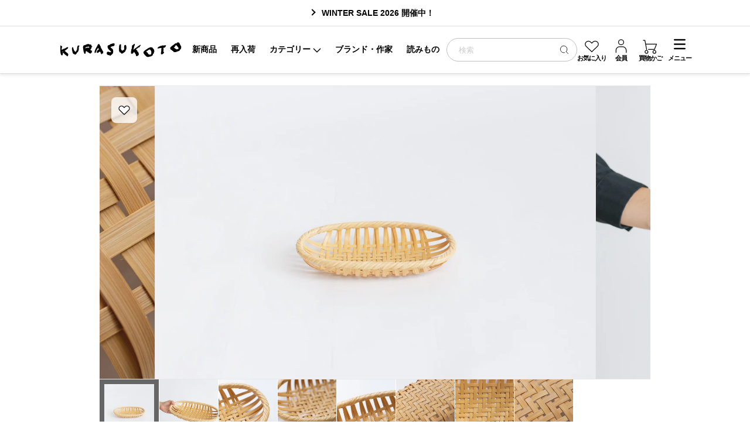

--- FILE ---
content_type: text/html; charset=utf-8
request_url: https://store.kurasukoto.com/products/210674
body_size: 137699
content:
<!doctype html>
<html lang="ja">
<head>

  <meta charset="utf-8">
  <meta http-equiv="X-UA-Compatible" content="IE=edge,chrome=1">
  <meta name="viewport" content="width=device-width,viewport-fit=cover">
  <script>var iOSviewportW=0,ua=navigator.userAgent.toLowerCase(),isiOS=ua.indexOf("iphone")>-1||ua.indexOf("ipod")>-1||ua.indexOf("ipad")>-1;function updateMetaViewport(){var b,a=window.outerWidth;if(isiOS){a=iOSviewportW}if(a<=640){b="width=640,viewport-fit=cover";document.querySelector("meta[name='viewport']").setAttribute("content",b)}else{if(a>640&&a<=960){b="width=960,viewport-fit=cover";document.querySelector("meta[name='viewport']").setAttribute("content",b)}}}isiOS&&(iOSviewportW=document.documentElement.clientWidth),window.addEventListener("resize",updateMetaViewport,!1),window.addEventListener("orientationchange",updateMetaViewport,!1);var ev=document.createEvent("UIEvent");ev.initEvent("resize",!0,!0),window.dispatchEvent(ev);</script>
  <meta name="format-detection" content="telephone=no">
  <meta name="facebook-domain-verification" content="ot6i9l18umexp7s8xdx9rt0ptn8l41" />
  <meta name="facebook-domain-verification" content="zt3fsswlbfsfp9jas919ipq1zzf1cq" />
  <meta name="facebook-domain-verification" content="9nxa1is0amoyh8frpsk445vgzjtfa8" />

  <script>
  (function () {
    var docEl = document.documentElement;
    function setViewportVars() {
      var w = window.visualViewport ? window.visualViewport.width : window.innerWidth;
      var h = window.visualViewport ? window.visualViewport.height : window.innerHeight;
      docEl.style.setProperty('--viewport-width', w + 'px');
      docEl.style.setProperty('--viewport-height', h + 'px');
    }
    setViewportVars();
    if (window.visualViewport) {
      window.visualViewport.addEventListener('resize', setViewportVars, { passive: true });
      window.visualViewport.addEventListener('scroll', setViewportVars, { passive: true });
    } else {
      window.addEventListener('resize', setViewportVars, { passive: true });
    }
  })();
</script>

  <!-- Google Tag Manager -->
  <script>(function(w,d,s,l,i){w[l]=w[l]||[];w[l].push({'gtm.start':
  new Date().getTime(),event:'gtm.js'});var f=d.getElementsByTagName(s)[0],
  j=d.createElement(s),dl=l!='dataLayer'?'&l='+l:'';j.async=true;j.src=
  'https://www.googletagmanager.com/gtm.js?id='+i+dl;f.parentNode.insertBefore(j,f);
  })(window,document,'script','dataLayer','GTM-PHGVQ6W');</script>
  <!-- End Google Tag Manager -->
  
  <!-- Google Search Console -->
  <meta name="google-site-verification" content="viYKZYOOEdPaZ1KXG_v3mkrE0uD-xcsSuQRuQjpuKQg" />
  <!-- End Google Search Console -->

  
    

  

  
  
  

  <!-- Title and description =========================== -->
  
    <title>竹聲館 網代盛りかご 楕円
      
      
      ｜くらすこと公式オンラインストア
    </title>
  

  
  <meta name="description" content="《くらすこと》竹細工だけでなく天井装飾や屏風などにも用いられるという美しい「網代編み」の盛りかご。傷つけないよう一本一本大切に収穫されたという、美しい艶が特徴的な九州産の真竹を使いていねいに編み上げられ、縁には籐素材をぐるぐると巻きつけてあります。 場所を取らない、使い勝手のいい楕円形で、 パンかごやりんご、みかんなどの果物を置いておくかごとして食卓の中心に飾るもよし。 また、リビングや玄関にあるリモコンや鍵などのこまごましたものを まとめてしまっておく、整理かごとしても重宝します。 竹聲館大分県由布市の湯布院町に工房を構える、竹の道40年以上の竹工芸家・高見八州洋氏と、同じく30年の妻・綾子氏が二人三脚が生み出す現代のインテリアや装いにもなじむ">
  

  <!-- Header hook for plugins ========================== -->
  <link rel="preconnect" href="https://cdn.shopify.com" crossorigin>
  <script>window.performance && window.performance.mark && window.performance.mark('shopify.content_for_header.start');</script><meta name="google-site-verification" content="mWtNkFj6i0h4TlTB5Awntuha5sKfY6IcrjH0YoVfAfg">
<meta name="facebook-domain-verification" content="9nxa1is0amoyh8frpsk445vgzjtfa8">
<meta id="shopify-digital-wallet" name="shopify-digital-wallet" content="/11275173945/digital_wallets/dialog">
<meta name="shopify-checkout-api-token" content="1c21ef261355a26dc2ddb5be84c15711">
<link rel="alternate" type="application/json+oembed" href="https://store.kurasukoto.com/products/210674.oembed">
<script async="async" src="/checkouts/internal/preloads.js?locale=ja-JP"></script>
<script id="apple-pay-shop-capabilities" type="application/json">{"shopId":11275173945,"countryCode":"JP","currencyCode":"JPY","merchantCapabilities":["supports3DS"],"merchantId":"gid:\/\/shopify\/Shop\/11275173945","merchantName":"くらすこと公式オンラインストア","requiredBillingContactFields":["postalAddress","email","phone"],"requiredShippingContactFields":["postalAddress","email","phone"],"shippingType":"shipping","supportedNetworks":["visa","masterCard","amex","jcb","discover"],"total":{"type":"pending","label":"くらすこと公式オンラインストア","amount":"1.00"},"shopifyPaymentsEnabled":true,"supportsSubscriptions":true}</script>
<script id="shopify-features" type="application/json">{"accessToken":"1c21ef261355a26dc2ddb5be84c15711","betas":["rich-media-storefront-analytics"],"domain":"store.kurasukoto.com","predictiveSearch":false,"shopId":11275173945,"locale":"ja"}</script>
<script>var Shopify = Shopify || {};
Shopify.shop = "kurasukoto.myshopify.com";
Shopify.locale = "ja";
Shopify.currency = {"active":"JPY","rate":"1.0"};
Shopify.country = "JP";
Shopify.theme = {"name":"shopify_007\/master","id":148657438777,"schema_name":"KURASUKOTO","schema_version":"7.1.0","theme_store_id":null,"role":"main"};
Shopify.theme.handle = "null";
Shopify.theme.style = {"id":null,"handle":null};
Shopify.cdnHost = "store.kurasukoto.com/cdn";
Shopify.routes = Shopify.routes || {};
Shopify.routes.root = "/";</script>
<script type="module">!function(o){(o.Shopify=o.Shopify||{}).modules=!0}(window);</script>
<script>!function(o){function n(){var o=[];function n(){o.push(Array.prototype.slice.apply(arguments))}return n.q=o,n}var t=o.Shopify=o.Shopify||{};t.loadFeatures=n(),t.autoloadFeatures=n()}(window);</script>
<script id="shop-js-analytics" type="application/json">{"pageType":"product"}</script>
<script defer="defer" async type="module" src="//store.kurasukoto.com/cdn/shopifycloud/shop-js/modules/v2/client.init-shop-cart-sync_CSE-8ASR.ja.esm.js"></script>
<script defer="defer" async type="module" src="//store.kurasukoto.com/cdn/shopifycloud/shop-js/modules/v2/chunk.common_DDD8GOhs.esm.js"></script>
<script defer="defer" async type="module" src="//store.kurasukoto.com/cdn/shopifycloud/shop-js/modules/v2/chunk.modal_B6JNj9sU.esm.js"></script>
<script type="module">
  await import("//store.kurasukoto.com/cdn/shopifycloud/shop-js/modules/v2/client.init-shop-cart-sync_CSE-8ASR.ja.esm.js");
await import("//store.kurasukoto.com/cdn/shopifycloud/shop-js/modules/v2/chunk.common_DDD8GOhs.esm.js");
await import("//store.kurasukoto.com/cdn/shopifycloud/shop-js/modules/v2/chunk.modal_B6JNj9sU.esm.js");

  window.Shopify.SignInWithShop?.initShopCartSync?.({"fedCMEnabled":true,"windoidEnabled":true});

</script>
<script id="__st">var __st={"a":11275173945,"offset":32400,"reqid":"7d1304d4-ac18-4eaa-9219-f1f6ee122995-1769727658","pageurl":"store.kurasukoto.com\/products\/210674","u":"99c3e1feb3cb","p":"product","rtyp":"product","rid":6933467267129};</script>
<script>window.ShopifyPaypalV4VisibilityTracking = true;</script>
<script id="form-persister">!function(){'use strict';const t='contact',e='new_comment',n=[[t,t],['blogs',e],['comments',e],[t,'customer']],o='password',r='form_key',c=['recaptcha-v3-token','g-recaptcha-response','h-captcha-response',o],s=()=>{try{return window.sessionStorage}catch{return}},i='__shopify_v',u=t=>t.elements[r],a=function(){const t=[...n].map((([t,e])=>`form[action*='/${t}']:not([data-nocaptcha='true']) input[name='form_type'][value='${e}']`)).join(',');var e;return e=t,()=>e?[...document.querySelectorAll(e)].map((t=>t.form)):[]}();function m(t){const e=u(t);a().includes(t)&&(!e||!e.value)&&function(t){try{if(!s())return;!function(t){const e=s();if(!e)return;const n=u(t);if(!n)return;const o=n.value;o&&e.removeItem(o)}(t);const e=Array.from(Array(32),(()=>Math.random().toString(36)[2])).join('');!function(t,e){u(t)||t.append(Object.assign(document.createElement('input'),{type:'hidden',name:r})),t.elements[r].value=e}(t,e),function(t,e){const n=s();if(!n)return;const r=[...t.querySelectorAll(`input[type='${o}']`)].map((({name:t})=>t)),u=[...c,...r],a={};for(const[o,c]of new FormData(t).entries())u.includes(o)||(a[o]=c);n.setItem(e,JSON.stringify({[i]:1,action:t.action,data:a}))}(t,e)}catch(e){console.error('failed to persist form',e)}}(t)}const f=t=>{if('true'===t.dataset.persistBound)return;const e=function(t,e){const n=function(t){return'function'==typeof t.submit?t.submit:HTMLFormElement.prototype.submit}(t).bind(t);return function(){let t;return()=>{t||(t=!0,(()=>{try{e(),n()}catch(t){(t=>{console.error('form submit failed',t)})(t)}})(),setTimeout((()=>t=!1),250))}}()}(t,(()=>{m(t)}));!function(t,e){if('function'==typeof t.submit&&'function'==typeof e)try{t.submit=e}catch{}}(t,e),t.addEventListener('submit',(t=>{t.preventDefault(),e()})),t.dataset.persistBound='true'};!function(){function t(t){const e=(t=>{const e=t.target;return e instanceof HTMLFormElement?e:e&&e.form})(t);e&&m(e)}document.addEventListener('submit',t),document.addEventListener('DOMContentLoaded',(()=>{const e=a();for(const t of e)f(t);var n;n=document.body,new window.MutationObserver((t=>{for(const e of t)if('childList'===e.type&&e.addedNodes.length)for(const t of e.addedNodes)1===t.nodeType&&'FORM'===t.tagName&&a().includes(t)&&f(t)})).observe(n,{childList:!0,subtree:!0,attributes:!1}),document.removeEventListener('submit',t)}))}()}();</script>
<script integrity="sha256-4kQ18oKyAcykRKYeNunJcIwy7WH5gtpwJnB7kiuLZ1E=" data-source-attribution="shopify.loadfeatures" defer="defer" src="//store.kurasukoto.com/cdn/shopifycloud/storefront/assets/storefront/load_feature-a0a9edcb.js" crossorigin="anonymous"></script>
<script data-source-attribution="shopify.dynamic_checkout.dynamic.init">var Shopify=Shopify||{};Shopify.PaymentButton=Shopify.PaymentButton||{isStorefrontPortableWallets:!0,init:function(){window.Shopify.PaymentButton.init=function(){};var t=document.createElement("script");t.src="https://store.kurasukoto.com/cdn/shopifycloud/portable-wallets/latest/portable-wallets.ja.js",t.type="module",document.head.appendChild(t)}};
</script>
<script data-source-attribution="shopify.dynamic_checkout.buyer_consent">
  function portableWalletsHideBuyerConsent(e){var t=document.getElementById("shopify-buyer-consent"),n=document.getElementById("shopify-subscription-policy-button");t&&n&&(t.classList.add("hidden"),t.setAttribute("aria-hidden","true"),n.removeEventListener("click",e))}function portableWalletsShowBuyerConsent(e){var t=document.getElementById("shopify-buyer-consent"),n=document.getElementById("shopify-subscription-policy-button");t&&n&&(t.classList.remove("hidden"),t.removeAttribute("aria-hidden"),n.addEventListener("click",e))}window.Shopify?.PaymentButton&&(window.Shopify.PaymentButton.hideBuyerConsent=portableWalletsHideBuyerConsent,window.Shopify.PaymentButton.showBuyerConsent=portableWalletsShowBuyerConsent);
</script>
<script data-source-attribution="shopify.dynamic_checkout.cart.bootstrap">document.addEventListener("DOMContentLoaded",(function(){function t(){return document.querySelector("shopify-accelerated-checkout-cart, shopify-accelerated-checkout")}if(t())Shopify.PaymentButton.init();else{new MutationObserver((function(e,n){t()&&(Shopify.PaymentButton.init(),n.disconnect())})).observe(document.body,{childList:!0,subtree:!0})}}));
</script>
<link id="shopify-accelerated-checkout-styles" rel="stylesheet" media="screen" href="https://store.kurasukoto.com/cdn/shopifycloud/portable-wallets/latest/accelerated-checkout-backwards-compat.css" crossorigin="anonymous">
<style id="shopify-accelerated-checkout-cart">
        #shopify-buyer-consent {
  margin-top: 1em;
  display: inline-block;
  width: 100%;
}

#shopify-buyer-consent.hidden {
  display: none;
}

#shopify-subscription-policy-button {
  background: none;
  border: none;
  padding: 0;
  text-decoration: underline;
  font-size: inherit;
  cursor: pointer;
}

#shopify-subscription-policy-button::before {
  box-shadow: none;
}

      </style>

<script>window.performance && window.performance.mark && window.performance.mark('shopify.content_for_header.end');</script>
  <!-- Header hook for plugins -->


  <!-- Helpers ========================================== -->
  <link rel="canonical" href="https://store.kurasukoto.com/products/210674">
  
    <link rel="shortcut icon" href="//store.kurasukoto.com/cdn/shop/files/kurasukoto-fav_32x32.png?v=1617687573" type="image/png" />
  
  <!-- /snippets/social-meta-tags.liquid -->




<meta property="og:site_name" content="くらすこと公式オンラインストア">
<meta property="og:url" content="https://store.kurasukoto.com/products/210674">
<meta property="og:title" content="竹聲館 網代盛りかご 楕円｜くらすこと">
<meta property="og:type" content="product">
<meta property="og:description" content="竹細工だけでなく天井装飾や屏風などにも用いられるという美しい「網代編み」の盛りかご。傷つけないよう一本一本大切に収穫されたという、美しい艶が特徴的な九州産の真竹を使いていねいに編み上げられ、縁には籐素材をぐるぐると巻きつけてあります。 場所を取らない、使い勝手のいい楕円形で、 パンかごやりんご、みかんなどの果物を置いておくかごとして食卓の中心に飾るもよし。 また、リビングや玄関にあるリモコンや鍵などのこまごましたものを まとめてしまっておく、整理かごとしても重宝します。 竹聲館大分県由布市の湯布院町に工房を構える、竹の道40年以上の竹工芸家・高見八州洋氏と、同じく30年の妻・綾子氏が二人三脚が生み出す現代のインテリアや装いにもなじむ">

  <meta property="og:price:amount" content="9,680">
  <meta property="og:price:currency" content="JPY">

<meta property="og:image" content="http://store.kurasukoto.com/cdn/shop/products/K307-00003_1200x1200.jpg?v=1667973439"><meta property="og:image" content="http://store.kurasukoto.com/cdn/shop/products/K307-00003_1_1200x1200.jpg?v=1667973439"><meta property="og:image" content="http://store.kurasukoto.com/cdn/shop/products/K307-00003_2_1200x1200.jpg?v=1667973439">
<meta property="og:image:secure_url" content="https://store.kurasukoto.com/cdn/shop/products/K307-00003_1200x1200.jpg?v=1667973439"><meta property="og:image:secure_url" content="https://store.kurasukoto.com/cdn/shop/products/K307-00003_1_1200x1200.jpg?v=1667973439"><meta property="og:image:secure_url" content="https://store.kurasukoto.com/cdn/shop/products/K307-00003_2_1200x1200.jpg?v=1667973439">


  <meta name="twitter:site" content="@https://x.com/kurasukoto/">

<meta name="twitter:card" content="summary_large_image">
<meta name="twitter:title" content="竹聲館 網代盛りかご 楕円｜くらすこと">
<meta name="twitter:description" content="竹細工だけでなく天井装飾や屏風などにも用いられるという美しい「網代編み」の盛りかご。傷つけないよう一本一本大切に収穫されたという、美しい艶が特徴的な九州産の真竹を使いていねいに編み上げられ、縁には籐素材をぐるぐると巻きつけてあります。 場所を取らない、使い勝手のいい楕円形で、 パンかごやりんご、みかんなどの果物を置いておくかごとして食卓の中心に飾るもよし。 また、リビングや玄関にあるリモコンや鍵などのこまごましたものを まとめてしまっておく、整理かごとしても重宝します。 竹聲館大分県由布市の湯布院町に工房を構える、竹の道40年以上の竹工芸家・高見八州洋氏と、同じく30年の妻・綾子氏が二人三脚が生み出す現代のインテリアや装いにもなじむ">


  <link rel="dns-prefetch" href="https://cdn.shopify.com">
  <link rel="dns-prefetch" href="https://shop.app">
  <link rel="dns-prefetch" href="https://cdn.shopifycloud.com">

  <!-- JavaScript Assets -->
  <script>

/*! jQuery v3.7.1 | (c) OpenJS Foundation and other contributors | jquery.org/license */
!function(e,t){"use strict";"object"==typeof module&&"object"==typeof module.exports?module.exports=e.document?t(e,!0):function(e){if(!e.document)throw new Error("jQuery requires a window with a document");return t(e)}:t(e)}("undefined"!=typeof window?window:this,function(ie,e){"use strict";var oe=[],r=Object.getPrototypeOf,ae=oe.slice,g=oe.flat?function(e){return oe.flat.call(e)}:function(e){return oe.concat.apply([],e)},s=oe.push,se=oe.indexOf,n={},i=n.toString,ue=n.hasOwnProperty,o=ue.toString,a=o.call(Object),le={},v=function(e){return"function"==typeof e&&"number"!=typeof e.nodeType&&"function"!=typeof e.item},y=function(e){return null!=e&&e===e.window},C=ie.document,u={type:!0,src:!0,nonce:!0,noModule:!0};function m(e,t,n){var r,i,o=(n=n||C).createElement("script");if(o.text=e,t)for(r in u)(i=t[r]||t.getAttribute&&t.getAttribute(r))&&o.setAttribute(r,i);n.head.appendChild(o).parentNode.removeChild(o)}function x(e){return null==e?e+"":"object"==typeof e||"function"==typeof e?n[i.call(e)]||"object":typeof e}var t="3.7.1",l=/HTML$/i,ce=function(e,t){return new ce.fn.init(e,t)};function c(e){var t=!!e&&"length"in e&&e.length,n=x(e);return!v(e)&&!y(e)&&("array"===n||0===t||"number"==typeof t&&0<t&&t-1 in e)}function fe(e,t){return e.nodeName&&e.nodeName.toLowerCase()===t.toLowerCase()}ce.fn=ce.prototype={jquery:t,constructor:ce,length:0,toArray:function(){return ae.call(this)},get:function(e){return null==e?ae.call(this):e<0?this[e+this.length]:this[e]},pushStack:function(e){var t=ce.merge(this.constructor(),e);return t.prevObject=this,t},each:function(e){return ce.each(this,e)},map:function(n){return this.pushStack(ce.map(this,function(e,t){return n.call(e,t,e)}))},slice:function(){return this.pushStack(ae.apply(this,arguments))},first:function(){return this.eq(0)},last:function(){return this.eq(-1)},even:function(){return this.pushStack(ce.grep(this,function(e,t){return(t+1)%2}))},odd:function(){return this.pushStack(ce.grep(this,function(e,t){return t%2}))},eq:function(e){var t=this.length,n=+e+(e<0?t:0);return this.pushStack(0<=n&&n<t?[this[n]]:[])},end:function(){return this.prevObject||this.constructor()},push:s,sort:oe.sort,splice:oe.splice},ce.extend=ce.fn.extend=function(){var e,t,n,r,i,o,a=arguments[0]||{},s=1,u=arguments.length,l=!1;for("boolean"==typeof a&&(l=a,a=arguments[s]||{},s++),"object"==typeof a||v(a)||(a={}),s===u&&(a=this,s--);s<u;s++)if(null!=(e=arguments[s]))for(t in e)r=e[t],"__proto__"!==t&&a!==r&&(l&&r&&(ce.isPlainObject(r)||(i=Array.isArray(r)))?(n=a[t],o=i&&!Array.isArray(n)?[]:i||ce.isPlainObject(n)?n:{},i=!1,a[t]=ce.extend(l,o,r)):void 0!==r&&(a[t]=r));return a},ce.extend({expando:"jQuery"+(t+Math.random()).replace(/\D/g,""),isReady:!0,error:function(e){throw new Error(e)},noop:function(){},isPlainObject:function(e){var t,n;return!(!e||"[object Object]"!==i.call(e))&&(!(t=r(e))||"function"==typeof(n=ue.call(t,"constructor")&&t.constructor)&&o.call(n)===a)},isEmptyObject:function(e){var t;for(t in e)return!1;return!0},globalEval:function(e,t,n){m(e,{nonce:t&&t.nonce},n)},each:function(e,t){var n,r=0;if(c(e)){for(n=e.length;r<n;r++)if(!1===t.call(e[r],r,e[r]))break}else for(r in e)if(!1===t.call(e[r],r,e[r]))break;return e},text:function(e){var t,n="",r=0,i=e.nodeType;if(!i)while(t=e[r++])n+=ce.text(t);return 1===i||11===i?e.textContent:9===i?e.documentElement.textContent:3===i||4===i?e.nodeValue:n},makeArray:function(e,t){var n=t||[];return null!=e&&(c(Object(e))?ce.merge(n,"string"==typeof e?[e]:e):s.call(n,e)),n},inArray:function(e,t,n){return null==t?-1:se.call(t,e,n)},isXMLDoc:function(e){var t=e&&e.namespaceURI,n=e&&(e.ownerDocument||e).documentElement;return!l.test(t||n&&n.nodeName||"HTML")},merge:function(e,t){for(var n=+t.length,r=0,i=e.length;r<n;r++)e[i++]=t[r];return e.length=i,e},grep:function(e,t,n){for(var r=[],i=0,o=e.length,a=!n;i<o;i++)!t(e[i],i)!==a&&r.push(e[i]);return r},map:function(e,t,n){var r,i,o=0,a=[];if(c(e))for(r=e.length;o<r;o++)null!=(i=t(e[o],o,n))&&a.push(i);else for(o in e)null!=(i=t(e[o],o,n))&&a.push(i);return g(a)},guid:1,support:le}),"function"==typeof Symbol&&(ce.fn[Symbol.iterator]=oe[Symbol.iterator]),ce.each("Boolean Number String Function Array Date RegExp Object Error Symbol".split(" "),function(e,t){n["[object "+t+"]"]=t.toLowerCase()});var pe=oe.pop,de=oe.sort,he=oe.splice,ge="[\\x20\\t\\r\\n\\f]",ve=new RegExp("^"+ge+"+|((?:^|[^\\\\])(?:\\\\.)*)"+ge+"+$","g");ce.contains=function(e,t){var n=t&&t.parentNode;return e===n||!(!n||1!==n.nodeType||!(e.contains?e.contains(n):e.compareDocumentPosition&&16&e.compareDocumentPosition(n)))};var f=/([\0-\x1f\x7f]|^-?\d)|^-$|[^\x80-\uFFFF\w-]/g;function p(e,t){return t?"\0"===e?"\ufffd":e.slice(0,-1)+"\\"+e.charCodeAt(e.length-1).toString(16)+" ":"\\"+e}ce.escapeSelector=function(e){return(e+"").replace(f,p)};var ye=C,me=s;!function(){var e,b,w,o,a,T,r,C,d,i,k=me,S=ce.expando,E=0,n=0,s=W(),c=W(),u=W(),h=W(),l=function(e,t){return e===t&&(a=!0),0},f="checked|selected|async|autofocus|autoplay|controls|defer|disabled|hidden|ismap|loop|multiple|open|readonly|required|scoped",t="(?:\\\\[\\da-fA-F]{1,6}"+ge+"?|\\\\[^\\r\\n\\f]|[\\w-]|[^\0-\\x7f])+",p="\\["+ge+"*("+t+")(?:"+ge+"*([*^$|!~]?=)"+ge+"*(?:'((?:\\\\.|[^\\\\'])*)'|\"((?:\\\\.|[^\\\\\"])*)\"|("+t+"))|)"+ge+"*\\]",g=":("+t+")(?:\\((('((?:\\\\.|[^\\\\'])*)'|\"((?:\\\\.|[^\\\\\"])*)\")|((?:\\\\.|[^\\\\()[\\]]|"+p+")*)|.*)\\)|)",v=new RegExp(ge+"+","g"),y=new RegExp("^"+ge+"*,"+ge+"*"),m=new RegExp("^"+ge+"*([>+~]|"+ge+")"+ge+"*"),x=new RegExp(ge+"|>"),j=new RegExp(g),A=new RegExp("^"+t+"$"),D={ID:new RegExp("^#("+t+")"),CLASS:new RegExp("^\\.("+t+")"),TAG:new RegExp("^("+t+"|[*])"),ATTR:new RegExp("^"+p),PSEUDO:new RegExp("^"+g),CHILD:new RegExp("^:(only|first|last|nth|nth-last)-(child|of-type)(?:\\("+ge+"*(even|odd|(([+-]|)(\\d*)n|)"+ge+"*(?:([+-]|)"+ge+"*(\\d+)|))"+ge+"*\\)|)","i"),bool:new RegExp("^(?:"+f+")$","i"),needsContext:new RegExp("^"+ge+"*[>+~]|:(even|odd|eq|gt|lt|nth|first|last)(?:\\("+ge+"*((?:-\\d)?\\d*)"+ge+"*\\)|)(?=[^-]|$)","i")},N=/^(?:input|select|textarea|button)$/i,q=/^h\d$/i,L=/^(?:#([\w-]+)|(\w+)|\.([\w-]+))$/,H=/[+~]/,O=new RegExp("\\\\[\\da-fA-F]{1,6}"+ge+"?|\\\\([^\\r\\n\\f])","g"),P=function(e,t){var n="0x"+e.slice(1)-65536;return t||(n<0?String.fromCharCode(n+65536):String.fromCharCode(n>>10|55296,1023&n|56320))},M=function(){V()},R=J(function(e){return!0===e.disabled&&fe(e,"fieldset")},{dir:"parentNode",next:"legend"});try{k.apply(oe=ae.call(ye.childNodes),ye.childNodes),oe[ye.childNodes.length].nodeType}catch(e){k={apply:function(e,t){me.apply(e,ae.call(t))},call:function(e){me.apply(e,ae.call(arguments,1))}}}function I(t,e,n,r){var i,o,a,s,u,l,c,f=e&&e.ownerDocument,p=e?e.nodeType:9;if(n=n||[],"string"!=typeof t||!t||1!==p&&9!==p&&11!==p)return n;if(!r&&(V(e),e=e||T,C)){if(11!==p&&(u=L.exec(t)))if(i=u[1]){if(9===p){if(!(a=e.getElementById(i)))return n;if(a.id===i)return k.call(n,a),n}else if(f&&(a=f.getElementById(i))&&I.contains(e,a)&&a.id===i)return k.call(n,a),n}else{if(u[2])return k.apply(n,e.getElementsByTagName(t)),n;if((i=u[3])&&e.getElementsByClassName)return k.apply(n,e.getElementsByClassName(i)),n}if(!(h[t+" "]||d&&d.test(t))){if(c=t,f=e,1===p&&(x.test(t)||m.test(t))){(f=H.test(t)&&U(e.parentNode)||e)==e&&le.scope||((s=e.getAttribute("id"))?s=ce.escapeSelector(s):e.setAttribute("id",s=S)),o=(l=Y(t)).length;while(o--)l[o]=(s?"#"+s:":scope")+" "+Q(l[o]);c=l.join(",")}try{return k.apply(n,f.querySelectorAll(c)),n}catch(e){h(t,!0)}finally{s===S&&e.removeAttribute("id")}}}return re(t.replace(ve,"$1"),e,n,r)}function W(){var r=[];return function e(t,n){return r.push(t+" ")>b.cacheLength&&delete e[r.shift()],e[t+" "]=n}}function F(e){return e[S]=!0,e}function $(e){var t=T.createElement("fieldset");try{return!!e(t)}catch(e){return!1}finally{t.parentNode&&t.parentNode.removeChild(t),t=null}}function B(t){return function(e){return fe(e,"input")&&e.type===t}}function _(t){return function(e){return(fe(e,"input")||fe(e,"button"))&&e.type===t}}function z(t){return function(e){return"form"in e?e.parentNode&&!1===e.disabled?"label"in e?"label"in e.parentNode?e.parentNode.disabled===t:e.disabled===t:e.isDisabled===t||e.isDisabled!==!t&&R(e)===t:e.disabled===t:"label"in e&&e.disabled===t}}function X(a){return F(function(o){return o=+o,F(function(e,t){var n,r=a([],e.length,o),i=r.length;while(i--)e[n=r[i]]&&(e[n]=!(t[n]=e[n]))})})}function U(e){return e&&"undefined"!=typeof e.getElementsByTagName&&e}function V(e){var t,n=e?e.ownerDocument||e:ye;return n!=T&&9===n.nodeType&&n.documentElement&&(r=(T=n).documentElement,C=!ce.isXMLDoc(T),i=r.matches||r.webkitMatchesSelector||r.msMatchesSelector,r.msMatchesSelector&&ye!=T&&(t=T.defaultView)&&t.top!==t&&t.addEventListener("unload",M),le.getById=$(function(e){return r.appendChild(e).id=ce.expando,!T.getElementsByName||!T.getElementsByName(ce.expando).length}),le.disconnectedMatch=$(function(e){return i.call(e,"*")}),le.scope=$(function(){return T.querySelectorAll(":scope")}),le.cssHas=$(function(){try{return T.querySelector(":has(*,:jqfake)"),!1}catch(e){return!0}}),le.getById?(b.filter.ID=function(e){var t=e.replace(O,P);return function(e){return e.getAttribute("id")===t}},b.find.ID=function(e,t){if("undefined"!=typeof t.getElementById&&C){var n=t.getElementById(e);return n?[n]:[]}}):(b.filter.ID=function(e){var n=e.replace(O,P);return function(e){var t="undefined"!=typeof e.getAttributeNode&&e.getAttributeNode("id");return t&&t.value===n}},b.find.ID=function(e,t){if("undefined"!=typeof t.getElementById&&C){var n,r,i,o=t.getElementById(e);if(o){if((n=o.getAttributeNode("id"))&&n.value===e)return[o];i=t.getElementsByName(e),r=0;while(o=i[r++])if((n=o.getAttributeNode("id"))&&n.value===e)return[o]}return[]}}),b.find.TAG=function(e,t){return"undefined"!=typeof t.getElementsByTagName?t.getElementsByTagName(e):t.querySelectorAll(e)},b.find.CLASS=function(e,t){if("undefined"!=typeof t.getElementsByClassName&&C)return t.getElementsByClassName(e)},d=[],$(function(e){var t;r.appendChild(e).innerHTML="<a id='"+S+"' href='' disabled='disabled'></a><select id='"+S+"-\r\\' disabled='disabled'><option selected=''></option></select>",e.querySelectorAll("[selected]").length||d.push("\\["+ge+"*(?:value|"+f+")"),e.querySelectorAll("[id~="+S+"-]").length||d.push("~="),e.querySelectorAll("a#"+S+"+*").length||d.push(".#.+[+~]"),e.querySelectorAll(":checked").length||d.push(":checked"),(t=T.createElement("input")).setAttribute("type","hidden"),e.appendChild(t).setAttribute("name","D"),r.appendChild(e).disabled=!0,2!==e.querySelectorAll(":disabled").length&&d.push(":enabled",":disabled"),(t=T.createElement("input")).setAttribute("name",""),e.appendChild(t),e.querySelectorAll("[name='']").length||d.push("\\["+ge+"*name"+ge+"*="+ge+"*(?:''|\"\")")}),le.cssHas||d.push(":has"),d=d.length&&new RegExp(d.join("|")),l=function(e,t){if(e===t)return a=!0,0;var n=!e.compareDocumentPosition-!t.compareDocumentPosition;return n||(1&(n=(e.ownerDocument||e)==(t.ownerDocument||t)?e.compareDocumentPosition(t):1)||!le.sortDetached&&t.compareDocumentPosition(e)===n?e===T||e.ownerDocument==ye&&I.contains(ye,e)?-1:t===T||t.ownerDocument==ye&&I.contains(ye,t)?1:o?se.call(o,e)-se.call(o,t):0:4&n?-1:1)}),T}for(e in I.matches=function(e,t){return I(e,null,null,t)},I.matchesSelector=function(e,t){if(V(e),C&&!h[t+" "]&&(!d||!d.test(t)))try{var n=i.call(e,t);if(n||le.disconnectedMatch||e.document&&11!==e.document.nodeType)return n}catch(e){h(t,!0)}return 0<I(t,T,null,[e]).length},I.contains=function(e,t){return(e.ownerDocument||e)!=T&&V(e),ce.contains(e,t)},I.attr=function(e,t){(e.ownerDocument||e)!=T&&V(e);var n=b.attrHandle[t.toLowerCase()],r=n&&ue.call(b.attrHandle,t.toLowerCase())?n(e,t,!C):void 0;return void 0!==r?r:e.getAttribute(t)},I.error=function(e){throw new Error("Syntax error, unrecognized expression: "+e)},ce.uniqueSort=function(e){var t,n=[],r=0,i=0;if(a=!le.sortStable,o=!le.sortStable&&ae.call(e,0),de.call(e,l),a){while(t=e[i++])t===e[i]&&(r=n.push(i));while(r--)he.call(e,n[r],1)}return o=null,e},ce.fn.uniqueSort=function(){return this.pushStack(ce.uniqueSort(ae.apply(this)))},(b=ce.expr={cacheLength:50,createPseudo:F,match:D,attrHandle:{},find:{},relative:{">":{dir:"parentNode",first:!0}," ":{dir:"parentNode"},"+":{dir:"previousSibling",first:!0},"~":{dir:"previousSibling"}},preFilter:{ATTR:function(e){return e[1]=e[1].replace(O,P),e[3]=(e[3]||e[4]||e[5]||"").replace(O,P),"~="===e[2]&&(e[3]=" "+e[3]+" "),e.slice(0,4)},CHILD:function(e){return e[1]=e[1].toLowerCase(),"nth"===e[1].slice(0,3)?(e[3]||I.error(e[0]),e[4]=+(e[4]?e[5]+(e[6]||1):2*("even"===e[3]||"odd"===e[3])),e[5]=+(e[7]+e[8]||"odd"===e[3])):e[3]&&I.error(e[0]),e},PSEUDO:function(e){var t,n=!e[6]&&e[2];return D.CHILD.test(e[0])?null:(e[3]?e[2]=e[4]||e[5]||"":n&&j.test(n)&&(t=Y(n,!0))&&(t=n.indexOf(")",n.length-t)-n.length)&&(e[0]=e[0].slice(0,t),e[2]=n.slice(0,t)),e.slice(0,3))}},filter:{TAG:function(e){var t=e.replace(O,P).toLowerCase();return"*"===e?function(){return!0}:function(e){return fe(e,t)}},CLASS:function(e){var t=s[e+" "];return t||(t=new RegExp("(^|"+ge+")"+e+"("+ge+"|$)"))&&s(e,function(e){return t.test("string"==typeof e.className&&e.className||"undefined"!=typeof e.getAttribute&&e.getAttribute("class")||"")})},ATTR:function(n,r,i){return function(e){var t=I.attr(e,n);return null==t?"!="===r:!r||(t+="","="===r?t===i:"!="===r?t!==i:"^="===r?i&&0===t.indexOf(i):"*="===r?i&&-1<t.indexOf(i):"$="===r?i&&t.slice(-i.length)===i:"~="===r?-1<(" "+t.replace(v," ")+" ").indexOf(i):"|="===r&&(t===i||t.slice(0,i.length+1)===i+"-"))}},CHILD:function(d,e,t,h,g){var v="nth"!==d.slice(0,3),y="last"!==d.slice(-4),m="of-type"===e;return 1===h&&0===g?function(e){return!!e.parentNode}:function(e,t,n){var r,i,o,a,s,u=v!==y?"nextSibling":"previousSibling",l=e.parentNode,c=m&&e.nodeName.toLowerCase(),f=!n&&!m,p=!1;if(l){if(v){while(u){o=e;while(o=o[u])if(m?fe(o,c):1===o.nodeType)return!1;s=u="only"===d&&!s&&"nextSibling"}return!0}if(s=[y?l.firstChild:l.lastChild],y&&f){p=(a=(r=(i=l[S]||(l[S]={}))[d]||[])[0]===E&&r[1])&&r[2],o=a&&l.childNodes[a];while(o=++a&&o&&o[u]||(p=a=0)||s.pop())if(1===o.nodeType&&++p&&o===e){i[d]=[E,a,p];break}}else if(f&&(p=a=(r=(i=e[S]||(e[S]={}))[d]||[])[0]===E&&r[1]),!1===p)while(o=++a&&o&&o[u]||(p=a=0)||s.pop())if((m?fe(o,c):1===o.nodeType)&&++p&&(f&&((i=o[S]||(o[S]={}))[d]=[E,p]),o===e))break;return(p-=g)===h||p%h==0&&0<=p/h}}},PSEUDO:function(e,o){var t,a=b.pseudos[e]||b.setFilters[e.toLowerCase()]||I.error("unsupported pseudo: "+e);return a[S]?a(o):1<a.length?(t=[e,e,"",o],b.setFilters.hasOwnProperty(e.toLowerCase())?F(function(e,t){var n,r=a(e,o),i=r.length;while(i--)e[n=se.call(e,r[i])]=!(t[n]=r[i])}):function(e){return a(e,0,t)}):a}},pseudos:{not:F(function(e){var r=[],i=[],s=ne(e.replace(ve,"$1"));return s[S]?F(function(e,t,n,r){var i,o=s(e,null,r,[]),a=e.length;while(a--)(i=o[a])&&(e[a]=!(t[a]=i))}):function(e,t,n){return r[0]=e,s(r,null,n,i),r[0]=null,!i.pop()}}),has:F(function(t){return function(e){return 0<I(t,e).length}}),contains:F(function(t){return t=t.replace(O,P),function(e){return-1<(e.textContent||ce.text(e)).indexOf(t)}}),lang:F(function(n){return A.test(n||"")||I.error("unsupported lang: "+n),n=n.replace(O,P).toLowerCase(),function(e){var t;do{if(t=C?e.lang:e.getAttribute("xml:lang")||e.getAttribute("lang"))return(t=t.toLowerCase())===n||0===t.indexOf(n+"-")}while((e=e.parentNode)&&1===e.nodeType);return!1}}),target:function(e){var t=ie.location&&ie.location.hash;return t&&t.slice(1)===e.id},root:function(e){return e===r},focus:function(e){return e===function(){try{return T.activeElement}catch(e){}}()&&T.hasFocus()&&!!(e.type||e.href||~e.tabIndex)},enabled:z(!1),disabled:z(!0),checked:function(e){return fe(e,"input")&&!!e.checked||fe(e,"option")&&!!e.selected},selected:function(e){return e.parentNode&&e.parentNode.selectedIndex,!0===e.selected},empty:function(e){for(e=e.firstChild;e;e=e.nextSibling)if(e.nodeType<6)return!1;return!0},parent:function(e){return!b.pseudos.empty(e)},header:function(e){return q.test(e.nodeName)},input:function(e){return N.test(e.nodeName)},button:function(e){return fe(e,"input")&&"button"===e.type||fe(e,"button")},text:function(e){var t;return fe(e,"input")&&"text"===e.type&&(null==(t=e.getAttribute("type"))||"text"===t.toLowerCase())},first:X(function(){return[0]}),last:X(function(e,t){return[t-1]}),eq:X(function(e,t,n){return[n<0?n+t:n]}),even:X(function(e,t){for(var n=0;n<t;n+=2)e.push(n);return e}),odd:X(function(e,t){for(var n=1;n<t;n+=2)e.push(n);return e}),lt:X(function(e,t,n){var r;for(r=n<0?n+t:t<n?t:n;0<=--r;)e.push(r);return e}),gt:X(function(e,t,n){for(var r=n<0?n+t:n;++r<t;)e.push(r);return e})}}).pseudos.nth=b.pseudos.eq,{radio:!0,checkbox:!0,file:!0,password:!0,image:!0})b.pseudos[e]=B(e);for(e in{submit:!0,reset:!0})b.pseudos[e]=_(e);function G(){}function Y(e,t){var n,r,i,o,a,s,u,l=c[e+" "];if(l)return t?0:l.slice(0);a=e,s=[],u=b.preFilter;while(a){for(o in n&&!(r=y.exec(a))||(r&&(a=a.slice(r[0].length)||a),s.push(i=[])),n=!1,(r=m.exec(a))&&(n=r.shift(),i.push({value:n,type:r[0].replace(ve," ")}),a=a.slice(n.length)),b.filter)!(r=D[o].exec(a))||u[o]&&!(r=u[o](r))||(n=r.shift(),i.push({value:n,type:o,matches:r}),a=a.slice(n.length));if(!n)break}return t?a.length:a?I.error(e):c(e,s).slice(0)}function Q(e){for(var t=0,n=e.length,r="";t<n;t++)r+=e[t].value;return r}function J(a,e,t){var s=e.dir,u=e.next,l=u||s,c=t&&"parentNode"===l,f=n++;return e.first?function(e,t,n){while(e=e[s])if(1===e.nodeType||c)return a(e,t,n);return!1}:function(e,t,n){var r,i,o=[E,f];if(n){while(e=e[s])if((1===e.nodeType||c)&&a(e,t,n))return!0}else while(e=e[s])if(1===e.nodeType||c)if(i=e[S]||(e[S]={}),u&&fe(e,u))e=e[s]||e;else{if((r=i[l])&&r[0]===E&&r[1]===f)return o[2]=r[2];if((i[l]=o)[2]=a(e,t,n))return!0}return!1}}function K(i){return 1<i.length?function(e,t,n){var r=i.length;while(r--)if(!i[r](e,t,n))return!1;return!0}:i[0]}function Z(e,t,n,r,i){for(var o,a=[],s=0,u=e.length,l=null!=t;s<u;s++)(o=e[s])&&(n&&!n(o,r,i)||(a.push(o),l&&t.push(s)));return a}function ee(d,h,g,v,y,e){return v&&!v[S]&&(v=ee(v)),y&&!y[S]&&(y=ee(y,e)),F(function(e,t,n,r){var i,o,a,s,u=[],l=[],c=t.length,f=e||function(e,t,n){for(var r=0,i=t.length;r<i;r++)I(e,t[r],n);return n}(h||"*",n.nodeType?[n]:n,[]),p=!d||!e&&h?f:Z(f,u,d,n,r);if(g?g(p,s=y||(e?d:c||v)?[]:t,n,r):s=p,v){i=Z(s,l),v(i,[],n,r),o=i.length;while(o--)(a=i[o])&&(s[l[o]]=!(p[l[o]]=a))}if(e){if(y||d){if(y){i=[],o=s.length;while(o--)(a=s[o])&&i.push(p[o]=a);y(null,s=[],i,r)}o=s.length;while(o--)(a=s[o])&&-1<(i=y?se.call(e,a):u[o])&&(e[i]=!(t[i]=a))}}else s=Z(s===t?s.splice(c,s.length):s),y?y(null,t,s,r):k.apply(t,s)})}function te(e){for(var i,t,n,r=e.length,o=b.relative[e[0].type],a=o||b.relative[" "],s=o?1:0,u=J(function(e){return e===i},a,!0),l=J(function(e){return-1<se.call(i,e)},a,!0),c=[function(e,t,n){var r=!o&&(n||t!=w)||((i=t).nodeType?u(e,t,n):l(e,t,n));return i=null,r}];s<r;s++)if(t=b.relative[e[s].type])c=[J(K(c),t)];else{if((t=b.filter[e[s].type].apply(null,e[s].matches))[S]){for(n=++s;n<r;n++)if(b.relative[e[n].type])break;return ee(1<s&&K(c),1<s&&Q(e.slice(0,s-1).concat({value:" "===e[s-2].type?"*":""})).replace(ve,"$1"),t,s<n&&te(e.slice(s,n)),n<r&&te(e=e.slice(n)),n<r&&Q(e))}c.push(t)}return K(c)}function ne(e,t){var n,v,y,m,x,r,i=[],o=[],a=u[e+" "];if(!a){t||(t=Y(e)),n=t.length;while(n--)(a=te(t[n]))[S]?i.push(a):o.push(a);(a=u(e,(v=o,m=0<(y=i).length,x=0<v.length,r=function(e,t,n,r,i){var o,a,s,u=0,l="0",c=e&&[],f=[],p=w,d=e||x&&b.find.TAG("*",i),h=E+=null==p?1:Math.random()||.1,g=d.length;for(i&&(w=t==T||t||i);l!==g&&null!=(o=d[l]);l++){if(x&&o){a=0,t||o.ownerDocument==T||(V(o),n=!C);while(s=v[a++])if(s(o,t||T,n)){k.call(r,o);break}i&&(E=h)}m&&((o=!s&&o)&&u--,e&&c.push(o))}if(u+=l,m&&l!==u){a=0;while(s=y[a++])s(c,f,t,n);if(e){if(0<u)while(l--)c[l]||f[l]||(f[l]=pe.call(r));f=Z(f)}k.apply(r,f),i&&!e&&0<f.length&&1<u+y.length&&ce.uniqueSort(r)}return i&&(E=h,w=p),c},m?F(r):r))).selector=e}return a}function re(e,t,n,r){var i,o,a,s,u,l="function"==typeof e&&e,c=!r&&Y(e=l.selector||e);if(n=n||[],1===c.length){if(2<(o=c[0]=c[0].slice(0)).length&&"ID"===(a=o[0]).type&&9===t.nodeType&&C&&b.relative[o[1].type]){if(!(t=(b.find.ID(a.matches[0].replace(O,P),t)||[])[0]))return n;l&&(t=t.parentNode),e=e.slice(o.shift().value.length)}i=D.needsContext.test(e)?0:o.length;while(i--){if(a=o[i],b.relative[s=a.type])break;if((u=b.find[s])&&(r=u(a.matches[0].replace(O,P),H.test(o[0].type)&&U(t.parentNode)||t))){if(o.splice(i,1),!(e=r.length&&Q(o)))return k.apply(n,r),n;break}}}return(l||ne(e,c))(r,t,!C,n,!t||H.test(e)&&U(t.parentNode)||t),n}G.prototype=b.filters=b.pseudos,b.setFilters=new G,le.sortStable=S.split("").sort(l).join("")===S,V(),le.sortDetached=$(function(e){return 1&e.compareDocumentPosition(T.createElement("fieldset"))}),ce.find=I,ce.expr[":"]=ce.expr.pseudos,ce.unique=ce.uniqueSort,I.compile=ne,I.select=re,I.setDocument=V,I.tokenize=Y,I.escape=ce.escapeSelector,I.getText=ce.text,I.isXML=ce.isXMLDoc,I.selectors=ce.expr,I.support=ce.support,I.uniqueSort=ce.uniqueSort}();var d=function(e,t,n){var r=[],i=void 0!==n;while((e=e[t])&&9!==e.nodeType)if(1===e.nodeType){if(i&&ce(e).is(n))break;r.push(e)}return r},h=function(e,t){for(var n=[];e;e=e.nextSibling)1===e.nodeType&&e!==t&&n.push(e);return n},b=ce.expr.match.needsContext,w=/^<([a-z][^\/\0>:\x20\t\r\n\f]*)[\x20\t\r\n\f]*\/?>(?:<\/\1>|)$/i;function T(e,n,r){return v(n)?ce.grep(e,function(e,t){return!!n.call(e,t,e)!==r}):n.nodeType?ce.grep(e,function(e){return e===n!==r}):"string"!=typeof n?ce.grep(e,function(e){return-1<se.call(n,e)!==r}):ce.filter(n,e,r)}ce.filter=function(e,t,n){var r=t[0];return n&&(e=":not("+e+")"),1===t.length&&1===r.nodeType?ce.find.matchesSelector(r,e)?[r]:[]:ce.find.matches(e,ce.grep(t,function(e){return 1===e.nodeType}))},ce.fn.extend({find:function(e){var t,n,r=this.length,i=this;if("string"!=typeof e)return this.pushStack(ce(e).filter(function(){for(t=0;t<r;t++)if(ce.contains(i[t],this))return!0}));for(n=this.pushStack([]),t=0;t<r;t++)ce.find(e,i[t],n);return 1<r?ce.uniqueSort(n):n},filter:function(e){return this.pushStack(T(this,e||[],!1))},not:function(e){return this.pushStack(T(this,e||[],!0))},is:function(e){return!!T(this,"string"==typeof e&&b.test(e)?ce(e):e||[],!1).length}});var k,S=/^(?:\s*(<[\w\W]+>)[^>]*|#([\w-]+))$/;(ce.fn.init=function(e,t,n){var r,i;if(!e)return this;if(n=n||k,"string"==typeof e){if(!(r="<"===e[0]&&">"===e[e.length-1]&&3<=e.length?[null,e,null]:S.exec(e))||!r[1]&&t)return!t||t.jquery?(t||n).find(e):this.constructor(t).find(e);if(r[1]){if(t=t instanceof ce?t[0]:t,ce.merge(this,ce.parseHTML(r[1],t&&t.nodeType?t.ownerDocument||t:C,!0)),w.test(r[1])&&ce.isPlainObject(t))for(r in t)v(this[r])?this[r](t[r]):this.attr(r,t[r]);return this}return(i=C.getElementById(r[2]))&&(this[0]=i,this.length=1),this}return e.nodeType?(this[0]=e,this.length=1,this):v(e)?void 0!==n.ready?n.ready(e):e(ce):ce.makeArray(e,this)}).prototype=ce.fn,k=ce(C);var E=/^(?:parents|prev(?:Until|All))/,j={children:!0,contents:!0,next:!0,prev:!0};function A(e,t){while((e=e[t])&&1!==e.nodeType);return e}ce.fn.extend({has:function(e){var t=ce(e,this),n=t.length;return this.filter(function(){for(var e=0;e<n;e++)if(ce.contains(this,t[e]))return!0})},closest:function(e,t){var n,r=0,i=this.length,o=[],a="string"!=typeof e&&ce(e);if(!b.test(e))for(;r<i;r++)for(n=this[r];n&&n!==t;n=n.parentNode)if(n.nodeType<11&&(a?-1<a.index(n):1===n.nodeType&&ce.find.matchesSelector(n,e))){o.push(n);break}return this.pushStack(1<o.length?ce.uniqueSort(o):o)},index:function(e){return e?"string"==typeof e?se.call(ce(e),this[0]):se.call(this,e.jquery?e[0]:e):this[0]&&this[0].parentNode?this.first().prevAll().length:-1},add:function(e,t){return this.pushStack(ce.uniqueSort(ce.merge(this.get(),ce(e,t))))},addBack:function(e){return this.add(null==e?this.prevObject:this.prevObject.filter(e))}}),ce.each({parent:function(e){var t=e.parentNode;return t&&11!==t.nodeType?t:null},parents:function(e){return d(e,"parentNode")},parentsUntil:function(e,t,n){return d(e,"parentNode",n)},next:function(e){return A(e,"nextSibling")},prev:function(e){return A(e,"previousSibling")},nextAll:function(e){return d(e,"nextSibling")},prevAll:function(e){return d(e,"previousSibling")},nextUntil:function(e,t,n){return d(e,"nextSibling",n)},prevUntil:function(e,t,n){return d(e,"previousSibling",n)},siblings:function(e){return h((e.parentNode||{}).firstChild,e)},children:function(e){return h(e.firstChild)},contents:function(e){return null!=e.contentDocument&&r(e.contentDocument)?e.contentDocument:(fe(e,"template")&&(e=e.content||e),ce.merge([],e.childNodes))}},function(r,i){ce.fn[r]=function(e,t){var n=ce.map(this,i,e);return"Until"!==r.slice(-5)&&(t=e),t&&"string"==typeof t&&(n=ce.filter(t,n)),1<this.length&&(j[r]||ce.uniqueSort(n),E.test(r)&&n.reverse()),this.pushStack(n)}});var D=/[^\x20\t\r\n\f]+/g;function N(e){return e}function q(e){throw e}function L(e,t,n,r){var i;try{e&&v(i=e.promise)?i.call(e).done(t).fail(n):e&&v(i=e.then)?i.call(e,t,n):t.apply(void 0,[e].slice(r))}catch(e){n.apply(void 0,[e])}}ce.Callbacks=function(r){var e,n;r="string"==typeof r?(e=r,n={},ce.each(e.match(D)||[],function(e,t){n[t]=!0}),n):ce.extend({},r);var i,t,o,a,s=[],u=[],l=-1,c=function(){for(a=a||r.once,o=i=!0;u.length;l=-1){t=u.shift();while(++l<s.length)!1===s[l].apply(t[0],t[1])&&r.stopOnFalse&&(l=s.length,t=!1)}r.memory||(t=!1),i=!1,a&&(s=t?[]:"")},f={add:function(){return s&&(t&&!i&&(l=s.length-1,u.push(t)),function n(e){ce.each(e,function(e,t){v(t)?r.unique&&f.has(t)||s.push(t):t&&t.length&&"string"!==x(t)&&n(t)})}(arguments),t&&!i&&c()),this},remove:function(){return ce.each(arguments,function(e,t){var n;while(-1<(n=ce.inArray(t,s,n)))s.splice(n,1),n<=l&&l--}),this},has:function(e){return e?-1<ce.inArray(e,s):0<s.length},empty:function(){return s&&(s=[]),this},disable:function(){return a=u=[],s=t="",this},disabled:function(){return!s},lock:function(){return a=u=[],t||i||(s=t=""),this},locked:function(){return!!a},fireWith:function(e,t){return a||(t=[e,(t=t||[]).slice?t.slice():t],u.push(t),i||c()),this},fire:function(){return f.fireWith(this,arguments),this},fired:function(){return!!o}};return f},ce.extend({Deferred:function(e){var o=[["notify","progress",ce.Callbacks("memory"),ce.Callbacks("memory"),2],["resolve","done",ce.Callbacks("once memory"),ce.Callbacks("once memory"),0,"resolved"],["reject","fail",ce.Callbacks("once memory"),ce.Callbacks("once memory"),1,"rejected"]],i="pending",a={state:function(){return i},always:function(){return s.done(arguments).fail(arguments),this},"catch":function(e){return a.then(null,e)},pipe:function(){var i=arguments;return ce.Deferred(function(r){ce.each(o,function(e,t){var n=v(i[t[4]])&&i[t[4]];s[t[1]](function(){var e=n&&n.apply(this,arguments);e&&v(e.promise)?e.promise().progress(r.notify).done(r.resolve).fail(r.reject):r[t[0]+"With"](this,n?[e]:arguments)})}),i=null}).promise()},then:function(t,n,r){var u=0;function l(i,o,a,s){return function(){var n=this,r=arguments,e=function(){var e,t;if(!(i<u)){if((e=a.apply(n,r))===o.promise())throw new TypeError("Thenable self-resolution");t=e&&("object"==typeof e||"function"==typeof e)&&e.then,v(t)?s?t.call(e,l(u,o,N,s),l(u,o,q,s)):(u++,t.call(e,l(u,o,N,s),l(u,o,q,s),l(u,o,N,o.notifyWith))):(a!==N&&(n=void 0,r=[e]),(s||o.resolveWith)(n,r))}},t=s?e:function(){try{e()}catch(e){ce.Deferred.exceptionHook&&ce.Deferred.exceptionHook(e,t.error),u<=i+1&&(a!==q&&(n=void 0,r=[e]),o.rejectWith(n,r))}};i?t():(ce.Deferred.getErrorHook?t.error=ce.Deferred.getErrorHook():ce.Deferred.getStackHook&&(t.error=ce.Deferred.getStackHook()),ie.setTimeout(t))}}return ce.Deferred(function(e){o[0][3].add(l(0,e,v(r)?r:N,e.notifyWith)),o[1][3].add(l(0,e,v(t)?t:N)),o[2][3].add(l(0,e,v(n)?n:q))}).promise()},promise:function(e){return null!=e?ce.extend(e,a):a}},s={};return ce.each(o,function(e,t){var n=t[2],r=t[5];a[t[1]]=n.add,r&&n.add(function(){i=r},o[3-e][2].disable,o[3-e][3].disable,o[0][2].lock,o[0][3].lock),n.add(t[3].fire),s[t[0]]=function(){return s[t[0]+"With"](this===s?void 0:this,arguments),this},s[t[0]+"With"]=n.fireWith}),a.promise(s),e&&e.call(s,s),s},when:function(e){var n=arguments.length,t=n,r=Array(t),i=ae.call(arguments),o=ce.Deferred(),a=function(t){return function(e){r[t]=this,i[t]=1<arguments.length?ae.call(arguments):e,--n||o.resolveWith(r,i)}};if(n<=1&&(L(e,o.done(a(t)).resolve,o.reject,!n),"pending"===o.state()||v(i[t]&&i[t].then)))return o.then();while(t--)L(i[t],a(t),o.reject);return o.promise()}});var H=/^(Eval|Internal|Range|Reference|Syntax|Type|URI)Error$/;ce.Deferred.exceptionHook=function(e,t){ie.console&&ie.console.warn&&e&&H.test(e.name)&&ie.console.warn("jQuery.Deferred exception: "+e.message,e.stack,t)},ce.readyException=function(e){ie.setTimeout(function(){throw e})};var O=ce.Deferred();function P(){C.removeEventListener("DOMContentLoaded",P),ie.removeEventListener("load",P),ce.ready()}ce.fn.ready=function(e){return O.then(e)["catch"](function(e){ce.readyException(e)}),this},ce.extend({isReady:!1,readyWait:1,ready:function(e){(!0===e?--ce.readyWait:ce.isReady)||(ce.isReady=!0)!==e&&0<--ce.readyWait||O.resolveWith(C,[ce])}}),ce.ready.then=O.then,"complete"===C.readyState||"loading"!==C.readyState&&!C.documentElement.doScroll?ie.setTimeout(ce.ready):(C.addEventListener("DOMContentLoaded",P),ie.addEventListener("load",P));var M=function(e,t,n,r,i,o,a){var s=0,u=e.length,l=null==n;if("object"===x(n))for(s in i=!0,n)M(e,t,s,n[s],!0,o,a);else if(void 0!==r&&(i=!0,v(r)||(a=!0),l&&(a?(t.call(e,r),t=null):(l=t,t=function(e,t,n){return l.call(ce(e),n)})),t))for(;s<u;s++)t(e[s],n,a?r:r.call(e[s],s,t(e[s],n)));return i?e:l?t.call(e):u?t(e[0],n):o},R=/^-ms-/,I=/-([a-z])/g;function W(e,t){return t.toUpperCase()}function F(e){return e.replace(R,"ms-").replace(I,W)}var $=function(e){return 1===e.nodeType||9===e.nodeType||!+e.nodeType};function B(){this.expando=ce.expando+B.uid++}B.uid=1,B.prototype={cache:function(e){var t=e[this.expando];return t||(t={},$(e)&&(e.nodeType?e[this.expando]=t:Object.defineProperty(e,this.expando,{value:t,configurable:!0}))),t},set:function(e,t,n){var r,i=this.cache(e);if("string"==typeof t)i[F(t)]=n;else for(r in t)i[F(r)]=t[r];return i},get:function(e,t){return void 0===t?this.cache(e):e[this.expando]&&e[this.expando][F(t)]},access:function(e,t,n){return void 0===t||t&&"string"==typeof t&&void 0===n?this.get(e,t):(this.set(e,t,n),void 0!==n?n:t)},remove:function(e,t){var n,r=e[this.expando];if(void 0!==r){if(void 0!==t){n=(t=Array.isArray(t)?t.map(F):(t=F(t))in r?[t]:t.match(D)||[]).length;while(n--)delete r[t[n]]}(void 0===t||ce.isEmptyObject(r))&&(e.nodeType?e[this.expando]=void 0:delete e[this.expando])}},hasData:function(e){var t=e[this.expando];return void 0!==t&&!ce.isEmptyObject(t)}};var _=new B,z=new B,X=/^(?:\{[\w\W]*\}|\[[\w\W]*\])$/,U=/[A-Z]/g;function V(e,t,n){var r,i;if(void 0===n&&1===e.nodeType)if(r="data-"+t.replace(U,"-$&").toLowerCase(),"string"==typeof(n=e.getAttribute(r))){try{n="true"===(i=n)||"false"!==i&&("null"===i?null:i===+i+""?+i:X.test(i)?JSON.parse(i):i)}catch(e){}z.set(e,t,n)}else n=void 0;return n}ce.extend({hasData:function(e){return z.hasData(e)||_.hasData(e)},data:function(e,t,n){return z.access(e,t,n)},removeData:function(e,t){z.remove(e,t)},_data:function(e,t,n){return _.access(e,t,n)},_removeData:function(e,t){_.remove(e,t)}}),ce.fn.extend({data:function(n,e){var t,r,i,o=this[0],a=o&&o.attributes;if(void 0===n){if(this.length&&(i=z.get(o),1===o.nodeType&&!_.get(o,"hasDataAttrs"))){t=a.length;while(t--)a[t]&&0===(r=a[t].name).indexOf("data-")&&(r=F(r.slice(5)),V(o,r,i[r]));_.set(o,"hasDataAttrs",!0)}return i}return"object"==typeof n?this.each(function(){z.set(this,n)}):M(this,function(e){var t;if(o&&void 0===e)return void 0!==(t=z.get(o,n))?t:void 0!==(t=V(o,n))?t:void 0;this.each(function(){z.set(this,n,e)})},null,e,1<arguments.length,null,!0)},removeData:function(e){return this.each(function(){z.remove(this,e)})}}),ce.extend({queue:function(e,t,n){var r;if(e)return t=(t||"fx")+"queue",r=_.get(e,t),n&&(!r||Array.isArray(n)?r=_.access(e,t,ce.makeArray(n)):r.push(n)),r||[]},dequeue:function(e,t){t=t||"fx";var n=ce.queue(e,t),r=n.length,i=n.shift(),o=ce._queueHooks(e,t);"inprogress"===i&&(i=n.shift(),r--),i&&("fx"===t&&n.unshift("inprogress"),delete o.stop,i.call(e,function(){ce.dequeue(e,t)},o)),!r&&o&&o.empty.fire()},_queueHooks:function(e,t){var n=t+"queueHooks";return _.get(e,n)||_.access(e,n,{empty:ce.Callbacks("once memory").add(function(){_.remove(e,[t+"queue",n])})})}}),ce.fn.extend({queue:function(t,n){var e=2;return"string"!=typeof t&&(n=t,t="fx",e--),arguments.length<e?ce.queue(this[0],t):void 0===n?this:this.each(function(){var e=ce.queue(this,t,n);ce._queueHooks(this,t),"fx"===t&&"inprogress"!==e[0]&&ce.dequeue(this,t)})},dequeue:function(e){return this.each(function(){ce.dequeue(this,e)})},clearQueue:function(e){return this.queue(e||"fx",[])},promise:function(e,t){var n,r=1,i=ce.Deferred(),o=this,a=this.length,s=function(){--r||i.resolveWith(o,[o])};"string"!=typeof e&&(t=e,e=void 0),e=e||"fx";while(a--)(n=_.get(o[a],e+"queueHooks"))&&n.empty&&(r++,n.empty.add(s));return s(),i.promise(t)}});var G=/[+-]?(?:\d*\.|)\d+(?:[eE][+-]?\d+|)/.source,Y=new RegExp("^(?:([+-])=|)("+G+")([a-z%]*)$","i"),Q=["Top","Right","Bottom","Left"],J=C.documentElement,K=function(e){return ce.contains(e.ownerDocument,e)},Z={composed:!0};J.getRootNode&&(K=function(e){return ce.contains(e.ownerDocument,e)||e.getRootNode(Z)===e.ownerDocument});var ee=function(e,t){return"none"===(e=t||e).style.display||""===e.style.display&&K(e)&&"none"===ce.css(e,"display")};function te(e,t,n,r){var i,o,a=20,s=r?function(){return r.cur()}:function(){return ce.css(e,t,"")},u=s(),l=n&&n[3]||(ce.cssNumber[t]?"":"px"),c=e.nodeType&&(ce.cssNumber[t]||"px"!==l&&+u)&&Y.exec(ce.css(e,t));if(c&&c[3]!==l){u/=2,l=l||c[3],c=+u||1;while(a--)ce.style(e,t,c+l),(1-o)*(1-(o=s()/u||.5))<=0&&(a=0),c/=o;c*=2,ce.style(e,t,c+l),n=n||[]}return n&&(c=+c||+u||0,i=n[1]?c+(n[1]+1)*n[2]:+n[2],r&&(r.unit=l,r.start=c,r.end=i)),i}var ne={};function re(e,t){for(var n,r,i,o,a,s,u,l=[],c=0,f=e.length;c<f;c++)(r=e[c]).style&&(n=r.style.display,t?("none"===n&&(l[c]=_.get(r,"display")||null,l[c]||(r.style.display="")),""===r.style.display&&ee(r)&&(l[c]=(u=a=o=void 0,a=(i=r).ownerDocument,s=i.nodeName,(u=ne[s])||(o=a.body.appendChild(a.createElement(s)),u=ce.css(o,"display"),o.parentNode.removeChild(o),"none"===u&&(u="block"),ne[s]=u)))):"none"!==n&&(l[c]="none",_.set(r,"display",n)));for(c=0;c<f;c++)null!=l[c]&&(e[c].style.display=l[c]);return e}ce.fn.extend({show:function(){return re(this,!0)},hide:function(){return re(this)},toggle:function(e){return"boolean"==typeof e?e?this.show():this.hide():this.each(function(){ee(this)?ce(this).show():ce(this).hide()})}});var xe,be,we=/^(?:checkbox|radio)$/i,Te=/<([a-z][^\/\0>\x20\t\r\n\f]*)/i,Ce=/^$|^module$|\/(?:java|ecma)script/i;xe=C.createDocumentFragment().appendChild(C.createElement("div")),(be=C.createElement("input")).setAttribute("type","radio"),be.setAttribute("checked","checked"),be.setAttribute("name","t"),xe.appendChild(be),le.checkClone=xe.cloneNode(!0).cloneNode(!0).lastChild.checked,xe.innerHTML="<textarea>x</textarea>",le.noCloneChecked=!!xe.cloneNode(!0).lastChild.defaultValue,xe.innerHTML="<option></option>",le.option=!!xe.lastChild;var ke={thead:[1,"<table>","</table>"],col:[2,"<table><colgroup>","</colgroup></table>"],tr:[2,"<table><tbody>","</tbody></table>"],td:[3,"<table><tbody><tr>","</tr></tbody></table>"],_default:[0,"",""]};function Se(e,t){var n;return n="undefined"!=typeof e.getElementsByTagName?e.getElementsByTagName(t||"*"):"undefined"!=typeof e.querySelectorAll?e.querySelectorAll(t||"*"):[],void 0===t||t&&fe(e,t)?ce.merge([e],n):n}function Ee(e,t){for(var n=0,r=e.length;n<r;n++)_.set(e[n],"globalEval",!t||_.get(t[n],"globalEval"))}ke.tbody=ke.tfoot=ke.colgroup=ke.caption=ke.thead,ke.th=ke.td,le.option||(ke.optgroup=ke.option=[1,"<select multiple='multiple'>","</select>"]);var je=/<|&#?\w+;/;function Ae(e,t,n,r,i){for(var o,a,s,u,l,c,f=t.createDocumentFragment(),p=[],d=0,h=e.length;d<h;d++)if((o=e[d])||0===o)if("object"===x(o))ce.merge(p,o.nodeType?[o]:o);else if(je.test(o)){a=a||f.appendChild(t.createElement("div")),s=(Te.exec(o)||["",""])[1].toLowerCase(),u=ke[s]||ke._default,a.innerHTML=u[1]+ce.htmlPrefilter(o)+u[2],c=u[0];while(c--)a=a.lastChild;ce.merge(p,a.childNodes),(a=f.firstChild).textContent=""}else p.push(t.createTextNode(o));f.textContent="",d=0;while(o=p[d++])if(r&&-1<ce.inArray(o,r))i&&i.push(o);else if(l=K(o),a=Se(f.appendChild(o),"script"),l&&Ee(a),n){c=0;while(o=a[c++])Ce.test(o.type||"")&&n.push(o)}return f}var De=/^([^.]*)(?:\.(.+)|)/;function Ne(){return!0}function qe(){return!1}function Le(e,t,n,r,i,o){var a,s;if("object"==typeof t){for(s in"string"!=typeof n&&(r=r||n,n=void 0),t)Le(e,s,n,r,t[s],o);return e}if(null==r&&null==i?(i=n,r=n=void 0):null==i&&("string"==typeof n?(i=r,r=void 0):(i=r,r=n,n=void 0)),!1===i)i=qe;else if(!i)return e;return 1===o&&(a=i,(i=function(e){return ce().off(e),a.apply(this,arguments)}).guid=a.guid||(a.guid=ce.guid++)),e.each(function(){ce.event.add(this,t,i,r,n)})}function He(e,r,t){t?(_.set(e,r,!1),ce.event.add(e,r,{namespace:!1,handler:function(e){var t,n=_.get(this,r);if(1&e.isTrigger&&this[r]){if(n)(ce.event.special[r]||{}).delegateType&&e.stopPropagation();else if(n=ae.call(arguments),_.set(this,r,n),this[r](),t=_.get(this,r),_.set(this,r,!1),n!==t)return e.stopImmediatePropagation(),e.preventDefault(),t}else n&&(_.set(this,r,ce.event.trigger(n[0],n.slice(1),this)),e.stopPropagation(),e.isImmediatePropagationStopped=Ne)}})):void 0===_.get(e,r)&&ce.event.add(e,r,Ne)}ce.event={global:{},add:function(t,e,n,r,i){var o,a,s,u,l,c,f,p,d,h,g,v=_.get(t);if($(t)){n.handler&&(n=(o=n).handler,i=o.selector),i&&ce.find.matchesSelector(J,i),n.guid||(n.guid=ce.guid++),(u=v.events)||(u=v.events=Object.create(null)),(a=v.handle)||(a=v.handle=function(e){return"undefined"!=typeof ce&&ce.event.triggered!==e.type?ce.event.dispatch.apply(t,arguments):void 0}),l=(e=(e||"").match(D)||[""]).length;while(l--)d=g=(s=De.exec(e[l])||[])[1],h=(s[2]||"").split(".").sort(),d&&(f=ce.event.special[d]||{},d=(i?f.delegateType:f.bindType)||d,f=ce.event.special[d]||{},c=ce.extend({type:d,origType:g,data:r,handler:n,guid:n.guid,selector:i,needsContext:i&&ce.expr.match.needsContext.test(i),namespace:h.join(".")},o),(p=u[d])||((p=u[d]=[]).delegateCount=0,f.setup&&!1!==f.setup.call(t,r,h,a)||t.addEventListener&&t.addEventListener(d,a)),f.add&&(f.add.call(t,c),c.handler.guid||(c.handler.guid=n.guid)),i?p.splice(p.delegateCount++,0,c):p.push(c),ce.event.global[d]=!0)}},remove:function(e,t,n,r,i){var o,a,s,u,l,c,f,p,d,h,g,v=_.hasData(e)&&_.get(e);if(v&&(u=v.events)){l=(t=(t||"").match(D)||[""]).length;while(l--)if(d=g=(s=De.exec(t[l])||[])[1],h=(s[2]||"").split(".").sort(),d){f=ce.event.special[d]||{},p=u[d=(r?f.delegateType:f.bindType)||d]||[],s=s[2]&&new RegExp("(^|\\.)"+h.join("\\.(?:.*\\.|)")+"(\\.|$)"),a=o=p.length;while(o--)c=p[o],!i&&g!==c.origType||n&&n.guid!==c.guid||s&&!s.test(c.namespace)||r&&r!==c.selector&&("**"!==r||!c.selector)||(p.splice(o,1),c.selector&&p.delegateCount--,f.remove&&f.remove.call(e,c));a&&!p.length&&(f.teardown&&!1!==f.teardown.call(e,h,v.handle)||ce.removeEvent(e,d,v.handle),delete u[d])}else for(d in u)ce.event.remove(e,d+t[l],n,r,!0);ce.isEmptyObject(u)&&_.remove(e,"handle events")}},dispatch:function(e){var t,n,r,i,o,a,s=new Array(arguments.length),u=ce.event.fix(e),l=(_.get(this,"events")||Object.create(null))[u.type]||[],c=ce.event.special[u.type]||{};for(s[0]=u,t=1;t<arguments.length;t++)s[t]=arguments[t];if(u.delegateTarget=this,!c.preDispatch||!1!==c.preDispatch.call(this,u)){a=ce.event.handlers.call(this,u,l),t=0;while((i=a[t++])&&!u.isPropagationStopped()){u.currentTarget=i.elem,n=0;while((o=i.handlers[n++])&&!u.isImmediatePropagationStopped())u.rnamespace&&!1!==o.namespace&&!u.rnamespace.test(o.namespace)||(u.handleObj=o,u.data=o.data,void 0!==(r=((ce.event.special[o.origType]||{}).handle||o.handler).apply(i.elem,s))&&!1===(u.result=r)&&(u.preventDefault(),u.stopPropagation()))}return c.postDispatch&&c.postDispatch.call(this,u),u.result}},handlers:function(e,t){var n,r,i,o,a,s=[],u=t.delegateCount,l=e.target;if(u&&l.nodeType&&!("click"===e.type&&1<=e.button))for(;l!==this;l=l.parentNode||this)if(1===l.nodeType&&("click"!==e.type||!0!==l.disabled)){for(o=[],a={},n=0;n<u;n++)void 0===a[i=(r=t[n]).selector+" "]&&(a[i]=r.needsContext?-1<ce(i,this).index(l):ce.find(i,this,null,[l]).length),a[i]&&o.push(r);o.length&&s.push({elem:l,handlers:o})}return l=this,u<t.length&&s.push({elem:l,handlers:t.slice(u)}),s},addProp:function(t,e){Object.defineProperty(ce.Event.prototype,t,{enumerable:!0,configurable:!0,get:v(e)?function(){if(this.originalEvent)return e(this.originalEvent)}:function(){if(this.originalEvent)return this.originalEvent[t]},set:function(e){Object.defineProperty(this,t,{enumerable:!0,configurable:!0,writable:!0,value:e})}})},fix:function(e){return e[ce.expando]?e:new ce.Event(e)},special:{load:{noBubble:!0},click:{setup:function(e){var t=this||e;return we.test(t.type)&&t.click&&fe(t,"input")&&He(t,"click",!0),!1},trigger:function(e){var t=this||e;return we.test(t.type)&&t.click&&fe(t,"input")&&He(t,"click"),!0},_default:function(e){var t=e.target;return we.test(t.type)&&t.click&&fe(t,"input")&&_.get(t,"click")||fe(t,"a")}},beforeunload:{postDispatch:function(e){void 0!==e.result&&e.originalEvent&&(e.originalEvent.returnValue=e.result)}}}},ce.removeEvent=function(e,t,n){e.removeEventListener&&e.removeEventListener(t,n)},ce.Event=function(e,t){if(!(this instanceof ce.Event))return new ce.Event(e,t);e&&e.type?(this.originalEvent=e,this.type=e.type,this.isDefaultPrevented=e.defaultPrevented||void 0===e.defaultPrevented&&!1===e.returnValue?Ne:qe,this.target=e.target&&3===e.target.nodeType?e.target.parentNode:e.target,this.currentTarget=e.currentTarget,this.relatedTarget=e.relatedTarget):this.type=e,t&&ce.extend(this,t),this.timeStamp=e&&e.timeStamp||Date.now(),this[ce.expando]=!0},ce.Event.prototype={constructor:ce.Event,isDefaultPrevented:qe,isPropagationStopped:qe,isImmediatePropagationStopped:qe,isSimulated:!1,preventDefault:function(){var e=this.originalEvent;this.isDefaultPrevented=Ne,e&&!this.isSimulated&&e.preventDefault()},stopPropagation:function(){var e=this.originalEvent;this.isPropagationStopped=Ne,e&&!this.isSimulated&&e.stopPropagation()},stopImmediatePropagation:function(){var e=this.originalEvent;this.isImmediatePropagationStopped=Ne,e&&!this.isSimulated&&e.stopImmediatePropagation(),this.stopPropagation()}},ce.each({altKey:!0,bubbles:!0,cancelable:!0,changedTouches:!0,ctrlKey:!0,detail:!0,eventPhase:!0,metaKey:!0,pageX:!0,pageY:!0,shiftKey:!0,view:!0,"char":!0,code:!0,charCode:!0,key:!0,keyCode:!0,button:!0,buttons:!0,clientX:!0,clientY:!0,offsetX:!0,offsetY:!0,pointerId:!0,pointerType:!0,screenX:!0,screenY:!0,targetTouches:!0,toElement:!0,touches:!0,which:!0},ce.event.addProp),ce.each({focus:"focusin",blur:"focusout"},function(r,i){function o(e){if(C.documentMode){var t=_.get(this,"handle"),n=ce.event.fix(e);n.type="focusin"===e.type?"focus":"blur",n.isSimulated=!0,t(e),n.target===n.currentTarget&&t(n)}else ce.event.simulate(i,e.target,ce.event.fix(e))}ce.event.special[r]={setup:function(){var e;if(He(this,r,!0),!C.documentMode)return!1;(e=_.get(this,i))||this.addEventListener(i,o),_.set(this,i,(e||0)+1)},trigger:function(){return He(this,r),!0},teardown:function(){var e;if(!C.documentMode)return!1;(e=_.get(this,i)-1)?_.set(this,i,e):(this.removeEventListener(i,o),_.remove(this,i))},_default:function(e){return _.get(e.target,r)},delegateType:i},ce.event.special[i]={setup:function(){var e=this.ownerDocument||this.document||this,t=C.documentMode?this:e,n=_.get(t,i);n||(C.documentMode?this.addEventListener(i,o):e.addEventListener(r,o,!0)),_.set(t,i,(n||0)+1)},teardown:function(){var e=this.ownerDocument||this.document||this,t=C.documentMode?this:e,n=_.get(t,i)-1;n?_.set(t,i,n):(C.documentMode?this.removeEventListener(i,o):e.removeEventListener(r,o,!0),_.remove(t,i))}}}),ce.each({mouseenter:"mouseover",mouseleave:"mouseout",pointerenter:"pointerover",pointerleave:"pointerout"},function(e,i){ce.event.special[e]={delegateType:i,bindType:i,handle:function(e){var t,n=e.relatedTarget,r=e.handleObj;return n&&(n===this||ce.contains(this,n))||(e.type=r.origType,t=r.handler.apply(this,arguments),e.type=i),t}}}),ce.fn.extend({on:function(e,t,n,r){return Le(this,e,t,n,r)},one:function(e,t,n,r){return Le(this,e,t,n,r,1)},off:function(e,t,n){var r,i;if(e&&e.preventDefault&&e.handleObj)return r=e.handleObj,ce(e.delegateTarget).off(r.namespace?r.origType+"."+r.namespace:r.origType,r.selector,r.handler),this;if("object"==typeof e){for(i in e)this.off(i,t,e[i]);return this}return!1!==t&&"function"!=typeof t||(n=t,t=void 0),!1===n&&(n=qe),this.each(function(){ce.event.remove(this,e,n,t)})}});var Oe=/<script|<style|<link/i,Pe=/checked\s*(?:[^=]|=\s*.checked.)/i,Me=/^\s*<!\[CDATA\[|\]\]>\s*$/g;function Re(e,t){return fe(e,"table")&&fe(11!==t.nodeType?t:t.firstChild,"tr")&&ce(e).children("tbody")[0]||e}function Ie(e){return e.type=(null!==e.getAttribute("type"))+"/"+e.type,e}function We(e){return"true/"===(e.type||"").slice(0,5)?e.type=e.type.slice(5):e.removeAttribute("type"),e}function Fe(e,t){var n,r,i,o,a,s;if(1===t.nodeType){if(_.hasData(e)&&(s=_.get(e).events))for(i in _.remove(t,"handle events"),s)for(n=0,r=s[i].length;n<r;n++)ce.event.add(t,i,s[i][n]);z.hasData(e)&&(o=z.access(e),a=ce.extend({},o),z.set(t,a))}}function $e(n,r,i,o){r=g(r);var e,t,a,s,u,l,c=0,f=n.length,p=f-1,d=r[0],h=v(d);if(h||1<f&&"string"==typeof d&&!le.checkClone&&Pe.test(d))return n.each(function(e){var t=n.eq(e);h&&(r[0]=d.call(this,e,t.html())),$e(t,r,i,o)});if(f&&(t=(e=Ae(r,n[0].ownerDocument,!1,n,o)).firstChild,1===e.childNodes.length&&(e=t),t||o)){for(s=(a=ce.map(Se(e,"script"),Ie)).length;c<f;c++)u=e,c!==p&&(u=ce.clone(u,!0,!0),s&&ce.merge(a,Se(u,"script"))),i.call(n[c],u,c);if(s)for(l=a[a.length-1].ownerDocument,ce.map(a,We),c=0;c<s;c++)u=a[c],Ce.test(u.type||"")&&!_.access(u,"globalEval")&&ce.contains(l,u)&&(u.src&&"module"!==(u.type||"").toLowerCase()?ce._evalUrl&&!u.noModule&&ce._evalUrl(u.src,{nonce:u.nonce||u.getAttribute("nonce")},l):m(u.textContent.replace(Me,""),u,l))}return n}function Be(e,t,n){for(var r,i=t?ce.filter(t,e):e,o=0;null!=(r=i[o]);o++)n||1!==r.nodeType||ce.cleanData(Se(r)),r.parentNode&&(n&&K(r)&&Ee(Se(r,"script")),r.parentNode.removeChild(r));return e}ce.extend({htmlPrefilter:function(e){return e},clone:function(e,t,n){var r,i,o,a,s,u,l,c=e.cloneNode(!0),f=K(e);if(!(le.noCloneChecked||1!==e.nodeType&&11!==e.nodeType||ce.isXMLDoc(e)))for(a=Se(c),r=0,i=(o=Se(e)).length;r<i;r++)s=o[r],u=a[r],void 0,"input"===(l=u.nodeName.toLowerCase())&&we.test(s.type)?u.checked=s.checked:"input"!==l&&"textarea"!==l||(u.defaultValue=s.defaultValue);if(t)if(n)for(o=o||Se(e),a=a||Se(c),r=0,i=o.length;r<i;r++)Fe(o[r],a[r]);else Fe(e,c);return 0<(a=Se(c,"script")).length&&Ee(a,!f&&Se(e,"script")),c},cleanData:function(e){for(var t,n,r,i=ce.event.special,o=0;void 0!==(n=e[o]);o++)if($(n)){if(t=n[_.expando]){if(t.events)for(r in t.events)i[r]?ce.event.remove(n,r):ce.removeEvent(n,r,t.handle);n[_.expando]=void 0}n[z.expando]&&(n[z.expando]=void 0)}}}),ce.fn.extend({detach:function(e){return Be(this,e,!0)},remove:function(e){return Be(this,e)},text:function(e){return M(this,function(e){return void 0===e?ce.text(this):this.empty().each(function(){1!==this.nodeType&&11!==this.nodeType&&9!==this.nodeType||(this.textContent=e)})},null,e,arguments.length)},append:function(){return $e(this,arguments,function(e){1!==this.nodeType&&11!==this.nodeType&&9!==this.nodeType||Re(this,e).appendChild(e)})},prepend:function(){return $e(this,arguments,function(e){if(1===this.nodeType||11===this.nodeType||9===this.nodeType){var t=Re(this,e);t.insertBefore(e,t.firstChild)}})},before:function(){return $e(this,arguments,function(e){this.parentNode&&this.parentNode.insertBefore(e,this)})},after:function(){return $e(this,arguments,function(e){this.parentNode&&this.parentNode.insertBefore(e,this.nextSibling)})},empty:function(){for(var e,t=0;null!=(e=this[t]);t++)1===e.nodeType&&(ce.cleanData(Se(e,!1)),e.textContent="");return this},clone:function(e,t){return e=null!=e&&e,t=null==t?e:t,this.map(function(){return ce.clone(this,e,t)})},html:function(e){return M(this,function(e){var t=this[0]||{},n=0,r=this.length;if(void 0===e&&1===t.nodeType)return t.innerHTML;if("string"==typeof e&&!Oe.test(e)&&!ke[(Te.exec(e)||["",""])[1].toLowerCase()]){e=ce.htmlPrefilter(e);try{for(;n<r;n++)1===(t=this[n]||{}).nodeType&&(ce.cleanData(Se(t,!1)),t.innerHTML=e);t=0}catch(e){}}t&&this.empty().append(e)},null,e,arguments.length)},replaceWith:function(){var n=[];return $e(this,arguments,function(e){var t=this.parentNode;ce.inArray(this,n)<0&&(ce.cleanData(Se(this)),t&&t.replaceChild(e,this))},n)}}),ce.each({appendTo:"append",prependTo:"prepend",insertBefore:"before",insertAfter:"after",replaceAll:"replaceWith"},function(e,a){ce.fn[e]=function(e){for(var t,n=[],r=ce(e),i=r.length-1,o=0;o<=i;o++)t=o===i?this:this.clone(!0),ce(r[o])[a](t),s.apply(n,t.get());return this.pushStack(n)}});var _e=new RegExp("^("+G+")(?!px)[a-z%]+$","i"),ze=/^--/,Xe=function(e){var t=e.ownerDocument.defaultView;return t&&t.opener||(t=ie),t.getComputedStyle(e)},Ue=function(e,t,n){var r,i,o={};for(i in t)o[i]=e.style[i],e.style[i]=t[i];for(i in r=n.call(e),t)e.style[i]=o[i];return r},Ve=new RegExp(Q.join("|"),"i");function Ge(e,t,n){var r,i,o,a,s=ze.test(t),u=e.style;return(n=n||Xe(e))&&(a=n.getPropertyValue(t)||n[t],s&&a&&(a=a.replace(ve,"$1")||void 0),""!==a||K(e)||(a=ce.style(e,t)),!le.pixelBoxStyles()&&_e.test(a)&&Ve.test(t)&&(r=u.width,i=u.minWidth,o=u.maxWidth,u.minWidth=u.maxWidth=u.width=a,a=n.width,u.width=r,u.minWidth=i,u.maxWidth=o)),void 0!==a?a+"":a}function Ye(e,t){return{get:function(){if(!e())return(this.get=t).apply(this,arguments);delete this.get}}}!function(){function e(){if(l){u.style.cssText="position:absolute;left:-11111px;width:60px;margin-top:1px;padding:0;border:0",l.style.cssText="position:relative;display:block;box-sizing:border-box;overflow:scroll;margin:auto;border:1px;padding:1px;width:60%;top:1%",J.appendChild(u).appendChild(l);var e=ie.getComputedStyle(l);n="1%"!==e.top,s=12===t(e.marginLeft),l.style.right="60%",o=36===t(e.right),r=36===t(e.width),l.style.position="absolute",i=12===t(l.offsetWidth/3),J.removeChild(u),l=null}}function t(e){return Math.round(parseFloat(e))}var n,r,i,o,a,s,u=C.createElement("div"),l=C.createElement("div");l.style&&(l.style.backgroundClip="content-box",l.cloneNode(!0).style.backgroundClip="",le.clearCloneStyle="content-box"===l.style.backgroundClip,ce.extend(le,{boxSizingReliable:function(){return e(),r},pixelBoxStyles:function(){return e(),o},pixelPosition:function(){return e(),n},reliableMarginLeft:function(){return e(),s},scrollboxSize:function(){return e(),i},reliableTrDimensions:function(){var e,t,n,r;return null==a&&(e=C.createElement("table"),t=C.createElement("tr"),n=C.createElement("div"),e.style.cssText="position:absolute;left:-11111px;border-collapse:separate",t.style.cssText="box-sizing:content-box;border:1px solid",t.style.height="1px",n.style.height="9px",n.style.display="block",J.appendChild(e).appendChild(t).appendChild(n),r=ie.getComputedStyle(t),a=parseInt(r.height,10)+parseInt(r.borderTopWidth,10)+parseInt(r.borderBottomWidth,10)===t.offsetHeight,J.removeChild(e)),a}}))}();var Qe=["Webkit","Moz","ms"],Je=C.createElement("div").style,Ke={};function Ze(e){var t=ce.cssProps[e]||Ke[e];return t||(e in Je?e:Ke[e]=function(e){var t=e[0].toUpperCase()+e.slice(1),n=Qe.length;while(n--)if((e=Qe[n]+t)in Je)return e}(e)||e)}var et=/^(none|table(?!-c[ea]).+)/,tt={position:"absolute",visibility:"hidden",display:"block"},nt={letterSpacing:"0",fontWeight:"400"};function rt(e,t,n){var r=Y.exec(t);return r?Math.max(0,r[2]-(n||0))+(r[3]||"px"):t}function it(e,t,n,r,i,o){var a="width"===t?1:0,s=0,u=0,l=0;if(n===(r?"border":"content"))return 0;for(;a<4;a+=2)"margin"===n&&(l+=ce.css(e,n+Q[a],!0,i)),r?("content"===n&&(u-=ce.css(e,"padding"+Q[a],!0,i)),"margin"!==n&&(u-=ce.css(e,"border"+Q[a]+"Width",!0,i))):(u+=ce.css(e,"padding"+Q[a],!0,i),"padding"!==n?u+=ce.css(e,"border"+Q[a]+"Width",!0,i):s+=ce.css(e,"border"+Q[a]+"Width",!0,i));return!r&&0<=o&&(u+=Math.max(0,Math.ceil(e["offset"+t[0].toUpperCase()+t.slice(1)]-o-u-s-.5))||0),u+l}function ot(e,t,n){var r=Xe(e),i=(!le.boxSizingReliable()||n)&&"border-box"===ce.css(e,"boxSizing",!1,r),o=i,a=Ge(e,t,r),s="offset"+t[0].toUpperCase()+t.slice(1);if(_e.test(a)){if(!n)return a;a="auto"}return(!le.boxSizingReliable()&&i||!le.reliableTrDimensions()&&fe(e,"tr")||"auto"===a||!parseFloat(a)&&"inline"===ce.css(e,"display",!1,r))&&e.getClientRects().length&&(i="border-box"===ce.css(e,"boxSizing",!1,r),(o=s in e)&&(a=e[s])),(a=parseFloat(a)||0)+it(e,t,n||(i?"border":"content"),o,r,a)+"px"}function at(e,t,n,r,i){return new at.prototype.init(e,t,n,r,i)}ce.extend({cssHooks:{opacity:{get:function(e,t){if(t){var n=Ge(e,"opacity");return""===n?"1":n}}}},cssNumber:{animationIterationCount:!0,aspectRatio:!0,borderImageSlice:!0,columnCount:!0,flexGrow:!0,flexShrink:!0,fontWeight:!0,gridArea:!0,gridColumn:!0,gridColumnEnd:!0,gridColumnStart:!0,gridRow:!0,gridRowEnd:!0,gridRowStart:!0,lineHeight:!0,opacity:!0,order:!0,orphans:!0,scale:!0,widows:!0,zIndex:!0,zoom:!0,fillOpacity:!0,floodOpacity:!0,stopOpacity:!0,strokeMiterlimit:!0,strokeOpacity:!0},cssProps:{},style:function(e,t,n,r){if(e&&3!==e.nodeType&&8!==e.nodeType&&e.style){var i,o,a,s=F(t),u=ze.test(t),l=e.style;if(u||(t=Ze(s)),a=ce.cssHooks[t]||ce.cssHooks[s],void 0===n)return a&&"get"in a&&void 0!==(i=a.get(e,!1,r))?i:l[t];"string"===(o=typeof n)&&(i=Y.exec(n))&&i[1]&&(n=te(e,t,i),o="number"),null!=n&&n==n&&("number"!==o||u||(n+=i&&i[3]||(ce.cssNumber[s]?"":"px")),le.clearCloneStyle||""!==n||0!==t.indexOf("background")||(l[t]="inherit"),a&&"set"in a&&void 0===(n=a.set(e,n,r))||(u?l.setProperty(t,n):l[t]=n))}},css:function(e,t,n,r){var i,o,a,s=F(t);return ze.test(t)||(t=Ze(s)),(a=ce.cssHooks[t]||ce.cssHooks[s])&&"get"in a&&(i=a.get(e,!0,n)),void 0===i&&(i=Ge(e,t,r)),"normal"===i&&t in nt&&(i=nt[t]),""===n||n?(o=parseFloat(i),!0===n||isFinite(o)?o||0:i):i}}),ce.each(["height","width"],function(e,u){ce.cssHooks[u]={get:function(e,t,n){if(t)return!et.test(ce.css(e,"display"))||e.getClientRects().length&&e.getBoundingClientRect().width?ot(e,u,n):Ue(e,tt,function(){return ot(e,u,n)})},set:function(e,t,n){var r,i=Xe(e),o=!le.scrollboxSize()&&"absolute"===i.position,a=(o||n)&&"border-box"===ce.css(e,"boxSizing",!1,i),s=n?it(e,u,n,a,i):0;return a&&o&&(s-=Math.ceil(e["offset"+u[0].toUpperCase()+u.slice(1)]-parseFloat(i[u])-it(e,u,"border",!1,i)-.5)),s&&(r=Y.exec(t))&&"px"!==(r[3]||"px")&&(e.style[u]=t,t=ce.css(e,u)),rt(0,t,s)}}}),ce.cssHooks.marginLeft=Ye(le.reliableMarginLeft,function(e,t){if(t)return(parseFloat(Ge(e,"marginLeft"))||e.getBoundingClientRect().left-Ue(e,{marginLeft:0},function(){return e.getBoundingClientRect().left}))+"px"}),ce.each({margin:"",padding:"",border:"Width"},function(i,o){ce.cssHooks[i+o]={expand:function(e){for(var t=0,n={},r="string"==typeof e?e.split(" "):[e];t<4;t++)n[i+Q[t]+o]=r[t]||r[t-2]||r[0];return n}},"margin"!==i&&(ce.cssHooks[i+o].set=rt)}),ce.fn.extend({css:function(e,t){return M(this,function(e,t,n){var r,i,o={},a=0;if(Array.isArray(t)){for(r=Xe(e),i=t.length;a<i;a++)o[t[a]]=ce.css(e,t[a],!1,r);return o}return void 0!==n?ce.style(e,t,n):ce.css(e,t)},e,t,1<arguments.length)}}),((ce.Tween=at).prototype={constructor:at,init:function(e,t,n,r,i,o){this.elem=e,this.prop=n,this.easing=i||ce.easing._default,this.options=t,this.start=this.now=this.cur(),this.end=r,this.unit=o||(ce.cssNumber[n]?"":"px")},cur:function(){var e=at.propHooks[this.prop];return e&&e.get?e.get(this):at.propHooks._default.get(this)},run:function(e){var t,n=at.propHooks[this.prop];return this.options.duration?this.pos=t=ce.easing[this.easing](e,this.options.duration*e,0,1,this.options.duration):this.pos=t=e,this.now=(this.end-this.start)*t+this.start,this.options.step&&this.options.step.call(this.elem,this.now,this),n&&n.set?n.set(this):at.propHooks._default.set(this),this}}).init.prototype=at.prototype,(at.propHooks={_default:{get:function(e){var t;return 1!==e.elem.nodeType||null!=e.elem[e.prop]&&null==e.elem.style[e.prop]?e.elem[e.prop]:(t=ce.css(e.elem,e.prop,""))&&"auto"!==t?t:0},set:function(e){ce.fx.step[e.prop]?ce.fx.step[e.prop](e):1!==e.elem.nodeType||!ce.cssHooks[e.prop]&&null==e.elem.style[Ze(e.prop)]?e.elem[e.prop]=e.now:ce.style(e.elem,e.prop,e.now+e.unit)}}}).scrollTop=at.propHooks.scrollLeft={set:function(e){e.elem.nodeType&&e.elem.parentNode&&(e.elem[e.prop]=e.now)}},ce.easing={linear:function(e){return e},swing:function(e){return.5-Math.cos(e*Math.PI)/2},_default:"swing"},ce.fx=at.prototype.init,ce.fx.step={};var st,ut,lt,ct,ft=/^(?:toggle|show|hide)$/,pt=/queueHooks$/;function dt(){ut&&(!1===C.hidden&&ie.requestAnimationFrame?ie.requestAnimationFrame(dt):ie.setTimeout(dt,ce.fx.interval),ce.fx.tick())}function ht(){return ie.setTimeout(function(){st=void 0}),st=Date.now()}function gt(e,t){var n,r=0,i={height:e};for(t=t?1:0;r<4;r+=2-t)i["margin"+(n=Q[r])]=i["padding"+n]=e;return t&&(i.opacity=i.width=e),i}function vt(e,t,n){for(var r,i=(yt.tweeners[t]||[]).concat(yt.tweeners["*"]),o=0,a=i.length;o<a;o++)if(r=i[o].call(n,t,e))return r}function yt(o,e,t){var n,a,r=0,i=yt.prefilters.length,s=ce.Deferred().always(function(){delete u.elem}),u=function(){if(a)return!1;for(var e=st||ht(),t=Math.max(0,l.startTime+l.duration-e),n=1-(t/l.duration||0),r=0,i=l.tweens.length;r<i;r++)l.tweens[r].run(n);return s.notifyWith(o,[l,n,t]),n<1&&i?t:(i||s.notifyWith(o,[l,1,0]),s.resolveWith(o,[l]),!1)},l=s.promise({elem:o,props:ce.extend({},e),opts:ce.extend(!0,{specialEasing:{},easing:ce.easing._default},t),originalProperties:e,originalOptions:t,startTime:st||ht(),duration:t.duration,tweens:[],createTween:function(e,t){var n=ce.Tween(o,l.opts,e,t,l.opts.specialEasing[e]||l.opts.easing);return l.tweens.push(n),n},stop:function(e){var t=0,n=e?l.tweens.length:0;if(a)return this;for(a=!0;t<n;t++)l.tweens[t].run(1);return e?(s.notifyWith(o,[l,1,0]),s.resolveWith(o,[l,e])):s.rejectWith(o,[l,e]),this}}),c=l.props;for(!function(e,t){var n,r,i,o,a;for(n in e)if(i=t[r=F(n)],o=e[n],Array.isArray(o)&&(i=o[1],o=e[n]=o[0]),n!==r&&(e[r]=o,delete e[n]),(a=ce.cssHooks[r])&&"expand"in a)for(n in o=a.expand(o),delete e[r],o)n in e||(e[n]=o[n],t[n]=i);else t[r]=i}(c,l.opts.specialEasing);r<i;r++)if(n=yt.prefilters[r].call(l,o,c,l.opts))return v(n.stop)&&(ce._queueHooks(l.elem,l.opts.queue).stop=n.stop.bind(n)),n;return ce.map(c,vt,l),v(l.opts.start)&&l.opts.start.call(o,l),l.progress(l.opts.progress).done(l.opts.done,l.opts.complete).fail(l.opts.fail).always(l.opts.always),ce.fx.timer(ce.extend(u,{elem:o,anim:l,queue:l.opts.queue})),l}ce.Animation=ce.extend(yt,{tweeners:{"*":[function(e,t){var n=this.createTween(e,t);return te(n.elem,e,Y.exec(t),n),n}]},tweener:function(e,t){v(e)?(t=e,e=["*"]):e=e.match(D);for(var n,r=0,i=e.length;r<i;r++)n=e[r],yt.tweeners[n]=yt.tweeners[n]||[],yt.tweeners[n].unshift(t)},prefilters:[function(e,t,n){var r,i,o,a,s,u,l,c,f="width"in t||"height"in t,p=this,d={},h=e.style,g=e.nodeType&&ee(e),v=_.get(e,"fxshow");for(r in n.queue||(null==(a=ce._queueHooks(e,"fx")).unqueued&&(a.unqueued=0,s=a.empty.fire,a.empty.fire=function(){a.unqueued||s()}),a.unqueued++,p.always(function(){p.always(function(){a.unqueued--,ce.queue(e,"fx").length||a.empty.fire()})})),t)if(i=t[r],ft.test(i)){if(delete t[r],o=o||"toggle"===i,i===(g?"hide":"show")){if("show"!==i||!v||void 0===v[r])continue;g=!0}d[r]=v&&v[r]||ce.style(e,r)}if((u=!ce.isEmptyObject(t))||!ce.isEmptyObject(d))for(r in f&&1===e.nodeType&&(n.overflow=[h.overflow,h.overflowX,h.overflowY],null==(l=v&&v.display)&&(l=_.get(e,"display")),"none"===(c=ce.css(e,"display"))&&(l?c=l:(re([e],!0),l=e.style.display||l,c=ce.css(e,"display"),re([e]))),("inline"===c||"inline-block"===c&&null!=l)&&"none"===ce.css(e,"float")&&(u||(p.done(function(){h.display=l}),null==l&&(c=h.display,l="none"===c?"":c)),h.display="inline-block")),n.overflow&&(h.overflow="hidden",p.always(function(){h.overflow=n.overflow[0],h.overflowX=n.overflow[1],h.overflowY=n.overflow[2]})),u=!1,d)u||(v?"hidden"in v&&(g=v.hidden):v=_.access(e,"fxshow",{display:l}),o&&(v.hidden=!g),g&&re([e],!0),p.done(function(){for(r in g||re([e]),_.remove(e,"fxshow"),d)ce.style(e,r,d[r])})),u=vt(g?v[r]:0,r,p),r in v||(v[r]=u.start,g&&(u.end=u.start,u.start=0))}],prefilter:function(e,t){t?yt.prefilters.unshift(e):yt.prefilters.push(e)}}),ce.speed=function(e,t,n){var r=e&&"object"==typeof e?ce.extend({},e):{complete:n||!n&&t||v(e)&&e,duration:e,easing:n&&t||t&&!v(t)&&t};return ce.fx.off?r.duration=0:"number"!=typeof r.duration&&(r.duration in ce.fx.speeds?r.duration=ce.fx.speeds[r.duration]:r.duration=ce.fx.speeds._default),null!=r.queue&&!0!==r.queue||(r.queue="fx"),r.old=r.complete,r.complete=function(){v(r.old)&&r.old.call(this),r.queue&&ce.dequeue(this,r.queue)},r},ce.fn.extend({fadeTo:function(e,t,n,r){return this.filter(ee).css("opacity",0).show().end().animate({opacity:t},e,n,r)},animate:function(t,e,n,r){var i=ce.isEmptyObject(t),o=ce.speed(e,n,r),a=function(){var e=yt(this,ce.extend({},t),o);(i||_.get(this,"finish"))&&e.stop(!0)};return a.finish=a,i||!1===o.queue?this.each(a):this.queue(o.queue,a)},stop:function(i,e,o){var a=function(e){var t=e.stop;delete e.stop,t(o)};return"string"!=typeof i&&(o=e,e=i,i=void 0),e&&this.queue(i||"fx",[]),this.each(function(){var e=!0,t=null!=i&&i+"queueHooks",n=ce.timers,r=_.get(this);if(t)r[t]&&r[t].stop&&a(r[t]);else for(t in r)r[t]&&r[t].stop&&pt.test(t)&&a(r[t]);for(t=n.length;t--;)n[t].elem!==this||null!=i&&n[t].queue!==i||(n[t].anim.stop(o),e=!1,n.splice(t,1));!e&&o||ce.dequeue(this,i)})},finish:function(a){return!1!==a&&(a=a||"fx"),this.each(function(){var e,t=_.get(this),n=t[a+"queue"],r=t[a+"queueHooks"],i=ce.timers,o=n?n.length:0;for(t.finish=!0,ce.queue(this,a,[]),r&&r.stop&&r.stop.call(this,!0),e=i.length;e--;)i[e].elem===this&&i[e].queue===a&&(i[e].anim.stop(!0),i.splice(e,1));for(e=0;e<o;e++)n[e]&&n[e].finish&&n[e].finish.call(this);delete t.finish})}}),ce.each(["toggle","show","hide"],function(e,r){var i=ce.fn[r];ce.fn[r]=function(e,t,n){return null==e||"boolean"==typeof e?i.apply(this,arguments):this.animate(gt(r,!0),e,t,n)}}),ce.each({slideDown:gt("show"),slideUp:gt("hide"),slideToggle:gt("toggle"),fadeIn:{opacity:"show"},fadeOut:{opacity:"hide"},fadeToggle:{opacity:"toggle"}},function(e,r){ce.fn[e]=function(e,t,n){return this.animate(r,e,t,n)}}),ce.timers=[],ce.fx.tick=function(){var e,t=0,n=ce.timers;for(st=Date.now();t<n.length;t++)(e=n[t])()||n[t]!==e||n.splice(t--,1);n.length||ce.fx.stop(),st=void 0},ce.fx.timer=function(e){ce.timers.push(e),ce.fx.start()},ce.fx.interval=13,ce.fx.start=function(){ut||(ut=!0,dt())},ce.fx.stop=function(){ut=null},ce.fx.speeds={slow:600,fast:200,_default:400},ce.fn.delay=function(r,e){return r=ce.fx&&ce.fx.speeds[r]||r,e=e||"fx",this.queue(e,function(e,t){var n=ie.setTimeout(e,r);t.stop=function(){ie.clearTimeout(n)}})},lt=C.createElement("input"),ct=C.createElement("select").appendChild(C.createElement("option")),lt.type="checkbox",le.checkOn=""!==lt.value,le.optSelected=ct.selected,(lt=C.createElement("input")).value="t",lt.type="radio",le.radioValue="t"===lt.value;var mt,xt=ce.expr.attrHandle;ce.fn.extend({attr:function(e,t){return M(this,ce.attr,e,t,1<arguments.length)},removeAttr:function(e){return this.each(function(){ce.removeAttr(this,e)})}}),ce.extend({attr:function(e,t,n){var r,i,o=e.nodeType;if(3!==o&&8!==o&&2!==o)return"undefined"==typeof e.getAttribute?ce.prop(e,t,n):(1===o&&ce.isXMLDoc(e)||(i=ce.attrHooks[t.toLowerCase()]||(ce.expr.match.bool.test(t)?mt:void 0)),void 0!==n?null===n?void ce.removeAttr(e,t):i&&"set"in i&&void 0!==(r=i.set(e,n,t))?r:(e.setAttribute(t,n+""),n):i&&"get"in i&&null!==(r=i.get(e,t))?r:null==(r=ce.find.attr(e,t))?void 0:r)},attrHooks:{type:{set:function(e,t){if(!le.radioValue&&"radio"===t&&fe(e,"input")){var n=e.value;return e.setAttribute("type",t),n&&(e.value=n),t}}}},removeAttr:function(e,t){var n,r=0,i=t&&t.match(D);if(i&&1===e.nodeType)while(n=i[r++])e.removeAttribute(n)}}),mt={set:function(e,t,n){return!1===t?ce.removeAttr(e,n):e.setAttribute(n,n),n}},ce.each(ce.expr.match.bool.source.match(/\w+/g),function(e,t){var a=xt[t]||ce.find.attr;xt[t]=function(e,t,n){var r,i,o=t.toLowerCase();return n||(i=xt[o],xt[o]=r,r=null!=a(e,t,n)?o:null,xt[o]=i),r}});var bt=/^(?:input|select|textarea|button)$/i,wt=/^(?:a|area)$/i;function Tt(e){return(e.match(D)||[]).join(" ")}function Ct(e){return e.getAttribute&&e.getAttribute("class")||""}function kt(e){return Array.isArray(e)?e:"string"==typeof e&&e.match(D)||[]}ce.fn.extend({prop:function(e,t){return M(this,ce.prop,e,t,1<arguments.length)},removeProp:function(e){return this.each(function(){delete this[ce.propFix[e]||e]})}}),ce.extend({prop:function(e,t,n){var r,i,o=e.nodeType;if(3!==o&&8!==o&&2!==o)return 1===o&&ce.isXMLDoc(e)||(t=ce.propFix[t]||t,i=ce.propHooks[t]),void 0!==n?i&&"set"in i&&void 0!==(r=i.set(e,n,t))?r:e[t]=n:i&&"get"in i&&null!==(r=i.get(e,t))?r:e[t]},propHooks:{tabIndex:{get:function(e){var t=ce.find.attr(e,"tabindex");return t?parseInt(t,10):bt.test(e.nodeName)||wt.test(e.nodeName)&&e.href?0:-1}}},propFix:{"for":"htmlFor","class":"className"}}),le.optSelected||(ce.propHooks.selected={get:function(e){var t=e.parentNode;return t&&t.parentNode&&t.parentNode.selectedIndex,null},set:function(e){var t=e.parentNode;t&&(t.selectedIndex,t.parentNode&&t.parentNode.selectedIndex)}}),ce.each(["tabIndex","readOnly","maxLength","cellSpacing","cellPadding","rowSpan","colSpan","useMap","frameBorder","contentEditable"],function(){ce.propFix[this.toLowerCase()]=this}),ce.fn.extend({addClass:function(t){var e,n,r,i,o,a;return v(t)?this.each(function(e){ce(this).addClass(t.call(this,e,Ct(this)))}):(e=kt(t)).length?this.each(function(){if(r=Ct(this),n=1===this.nodeType&&" "+Tt(r)+" "){for(o=0;o<e.length;o++)i=e[o],n.indexOf(" "+i+" ")<0&&(n+=i+" ");a=Tt(n),r!==a&&this.setAttribute("class",a)}}):this},removeClass:function(t){var e,n,r,i,o,a;return v(t)?this.each(function(e){ce(this).removeClass(t.call(this,e,Ct(this)))}):arguments.length?(e=kt(t)).length?this.each(function(){if(r=Ct(this),n=1===this.nodeType&&" "+Tt(r)+" "){for(o=0;o<e.length;o++){i=e[o];while(-1<n.indexOf(" "+i+" "))n=n.replace(" "+i+" "," ")}a=Tt(n),r!==a&&this.setAttribute("class",a)}}):this:this.attr("class","")},toggleClass:function(t,n){var e,r,i,o,a=typeof t,s="string"===a||Array.isArray(t);return v(t)?this.each(function(e){ce(this).toggleClass(t.call(this,e,Ct(this),n),n)}):"boolean"==typeof n&&s?n?this.addClass(t):this.removeClass(t):(e=kt(t),this.each(function(){if(s)for(o=ce(this),i=0;i<e.length;i++)r=e[i],o.hasClass(r)?o.removeClass(r):o.addClass(r);else void 0!==t&&"boolean"!==a||((r=Ct(this))&&_.set(this,"__className__",r),this.setAttribute&&this.setAttribute("class",r||!1===t?"":_.get(this,"__className__")||""))}))},hasClass:function(e){var t,n,r=0;t=" "+e+" ";while(n=this[r++])if(1===n.nodeType&&-1<(" "+Tt(Ct(n))+" ").indexOf(t))return!0;return!1}});var St=/\r/g;ce.fn.extend({val:function(n){var r,e,i,t=this[0];return arguments.length?(i=v(n),this.each(function(e){var t;1===this.nodeType&&(null==(t=i?n.call(this,e,ce(this).val()):n)?t="":"number"==typeof t?t+="":Array.isArray(t)&&(t=ce.map(t,function(e){return null==e?"":e+""})),(r=ce.valHooks[this.type]||ce.valHooks[this.nodeName.toLowerCase()])&&"set"in r&&void 0!==r.set(this,t,"value")||(this.value=t))})):t?(r=ce.valHooks[t.type]||ce.valHooks[t.nodeName.toLowerCase()])&&"get"in r&&void 0!==(e=r.get(t,"value"))?e:"string"==typeof(e=t.value)?e.replace(St,""):null==e?"":e:void 0}}),ce.extend({valHooks:{option:{get:function(e){var t=ce.find.attr(e,"value");return null!=t?t:Tt(ce.text(e))}},select:{get:function(e){var t,n,r,i=e.options,o=e.selectedIndex,a="select-one"===e.type,s=a?null:[],u=a?o+1:i.length;for(r=o<0?u:a?o:0;r<u;r++)if(((n=i[r]).selected||r===o)&&!n.disabled&&(!n.parentNode.disabled||!fe(n.parentNode,"optgroup"))){if(t=ce(n).val(),a)return t;s.push(t)}return s},set:function(e,t){var n,r,i=e.options,o=ce.makeArray(t),a=i.length;while(a--)((r=i[a]).selected=-1<ce.inArray(ce.valHooks.option.get(r),o))&&(n=!0);return n||(e.selectedIndex=-1),o}}}}),ce.each(["radio","checkbox"],function(){ce.valHooks[this]={set:function(e,t){if(Array.isArray(t))return e.checked=-1<ce.inArray(ce(e).val(),t)}},le.checkOn||(ce.valHooks[this].get=function(e){return null===e.getAttribute("value")?"on":e.value})});var Et=ie.location,jt={guid:Date.now()},At=/\?/;ce.parseXML=function(e){var t,n;if(!e||"string"!=typeof e)return null;try{t=(new ie.DOMParser).parseFromString(e,"text/xml")}catch(e){}return n=t&&t.getElementsByTagName("parsererror")[0],t&&!n||ce.error("Invalid XML: "+(n?ce.map(n.childNodes,function(e){return e.textContent}).join("\n"):e)),t};var Dt=/^(?:focusinfocus|focusoutblur)$/,Nt=function(e){e.stopPropagation()};ce.extend(ce.event,{trigger:function(e,t,n,r){var i,o,a,s,u,l,c,f,p=[n||C],d=ue.call(e,"type")?e.type:e,h=ue.call(e,"namespace")?e.namespace.split("."):[];if(o=f=a=n=n||C,3!==n.nodeType&&8!==n.nodeType&&!Dt.test(d+ce.event.triggered)&&(-1<d.indexOf(".")&&(d=(h=d.split(".")).shift(),h.sort()),u=d.indexOf(":")<0&&"on"+d,(e=e[ce.expando]?e:new ce.Event(d,"object"==typeof e&&e)).isTrigger=r?2:3,e.namespace=h.join("."),e.rnamespace=e.namespace?new RegExp("(^|\\.)"+h.join("\\.(?:.*\\.|)")+"(\\.|$)"):null,e.result=void 0,e.target||(e.target=n),t=null==t?[e]:ce.makeArray(t,[e]),c=ce.event.special[d]||{},r||!c.trigger||!1!==c.trigger.apply(n,t))){if(!r&&!c.noBubble&&!y(n)){for(s=c.delegateType||d,Dt.test(s+d)||(o=o.parentNode);o;o=o.parentNode)p.push(o),a=o;a===(n.ownerDocument||C)&&p.push(a.defaultView||a.parentWindow||ie)}i=0;while((o=p[i++])&&!e.isPropagationStopped())f=o,e.type=1<i?s:c.bindType||d,(l=(_.get(o,"events")||Object.create(null))[e.type]&&_.get(o,"handle"))&&l.apply(o,t),(l=u&&o[u])&&l.apply&&$(o)&&(e.result=l.apply(o,t),!1===e.result&&e.preventDefault());return e.type=d,r||e.isDefaultPrevented()||c._default&&!1!==c._default.apply(p.pop(),t)||!$(n)||u&&v(n[d])&&!y(n)&&((a=n[u])&&(n[u]=null),ce.event.triggered=d,e.isPropagationStopped()&&f.addEventListener(d,Nt),n[d](),e.isPropagationStopped()&&f.removeEventListener(d,Nt),ce.event.triggered=void 0,a&&(n[u]=a)),e.result}},simulate:function(e,t,n){var r=ce.extend(new ce.Event,n,{type:e,isSimulated:!0});ce.event.trigger(r,null,t)}}),ce.fn.extend({trigger:function(e,t){return this.each(function(){ce.event.trigger(e,t,this)})},triggerHandler:function(e,t){var n=this[0];if(n)return ce.event.trigger(e,t,n,!0)}});var qt=/\[\]$/,Lt=/\r?\n/g,Ht=/^(?:submit|button|image|reset|file)$/i,Ot=/^(?:input|select|textarea|keygen)/i;function Pt(n,e,r,i){var t;if(Array.isArray(e))ce.each(e,function(e,t){r||qt.test(n)?i(n,t):Pt(n+"["+("object"==typeof t&&null!=t?e:"")+"]",t,r,i)});else if(r||"object"!==x(e))i(n,e);else for(t in e)Pt(n+"["+t+"]",e[t],r,i)}ce.param=function(e,t){var n,r=[],i=function(e,t){var n=v(t)?t():t;r[r.length]=encodeURIComponent(e)+"="+encodeURIComponent(null==n?"":n)};if(null==e)return"";if(Array.isArray(e)||e.jquery&&!ce.isPlainObject(e))ce.each(e,function(){i(this.name,this.value)});else for(n in e)Pt(n,e[n],t,i);return r.join("&")},ce.fn.extend({serialize:function(){return ce.param(this.serializeArray())},serializeArray:function(){return this.map(function(){var e=ce.prop(this,"elements");return e?ce.makeArray(e):this}).filter(function(){var e=this.type;return this.name&&!ce(this).is(":disabled")&&Ot.test(this.nodeName)&&!Ht.test(e)&&(this.checked||!we.test(e))}).map(function(e,t){var n=ce(this).val();return null==n?null:Array.isArray(n)?ce.map(n,function(e){return{name:t.name,value:e.replace(Lt,"\r\n")}}):{name:t.name,value:n.replace(Lt,"\r\n")}}).get()}});var Mt=/%20/g,Rt=/#.*$/,It=/([?&])_=[^&]*/,Wt=/^(.*?):[ \t]*([^\r\n]*)$/gm,Ft=/^(?:GET|HEAD)$/,$t=/^\/\//,Bt={},_t={},zt="*/".concat("*"),Xt=C.createElement("a");function Ut(o){return function(e,t){"string"!=typeof e&&(t=e,e="*");var n,r=0,i=e.toLowerCase().match(D)||[];if(v(t))while(n=i[r++])"+"===n[0]?(n=n.slice(1)||"*",(o[n]=o[n]||[]).unshift(t)):(o[n]=o[n]||[]).push(t)}}function Vt(t,i,o,a){var s={},u=t===_t;function l(e){var r;return s[e]=!0,ce.each(t[e]||[],function(e,t){var n=t(i,o,a);return"string"!=typeof n||u||s[n]?u?!(r=n):void 0:(i.dataTypes.unshift(n),l(n),!1)}),r}return l(i.dataTypes[0])||!s["*"]&&l("*")}function Gt(e,t){var n,r,i=ce.ajaxSettings.flatOptions||{};for(n in t)void 0!==t[n]&&((i[n]?e:r||(r={}))[n]=t[n]);return r&&ce.extend(!0,e,r),e}Xt.href=Et.href,ce.extend({active:0,lastModified:{},etag:{},ajaxSettings:{url:Et.href,type:"GET",isLocal:/^(?:about|app|app-storage|.+-extension|file|res|widget):$/.test(Et.protocol),global:!0,processData:!0,async:!0,contentType:"application/x-www-form-urlencoded; charset=UTF-8",accepts:{"*":zt,text:"text/plain",html:"text/html",xml:"application/xml, text/xml",json:"application/json, text/javascript"},contents:{xml:/\bxml\b/,html:/\bhtml/,json:/\bjson\b/},responseFields:{xml:"responseXML",text:"responseText",json:"responseJSON"},converters:{"* text":String,"text html":!0,"text json":JSON.parse,"text xml":ce.parseXML},flatOptions:{url:!0,context:!0}},ajaxSetup:function(e,t){return t?Gt(Gt(e,ce.ajaxSettings),t):Gt(ce.ajaxSettings,e)},ajaxPrefilter:Ut(Bt),ajaxTransport:Ut(_t),ajax:function(e,t){"object"==typeof e&&(t=e,e=void 0),t=t||{};var c,f,p,n,d,r,h,g,i,o,v=ce.ajaxSetup({},t),y=v.context||v,m=v.context&&(y.nodeType||y.jquery)?ce(y):ce.event,x=ce.Deferred(),b=ce.Callbacks("once memory"),w=v.statusCode||{},a={},s={},u="canceled",T={readyState:0,getResponseHeader:function(e){var t;if(h){if(!n){n={};while(t=Wt.exec(p))n[t[1].toLowerCase()+" "]=(n[t[1].toLowerCase()+" "]||[]).concat(t[2])}t=n[e.toLowerCase()+" "]}return null==t?null:t.join(", ")},getAllResponseHeaders:function(){return h?p:null},setRequestHeader:function(e,t){return null==h&&(e=s[e.toLowerCase()]=s[e.toLowerCase()]||e,a[e]=t),this},overrideMimeType:function(e){return null==h&&(v.mimeType=e),this},statusCode:function(e){var t;if(e)if(h)T.always(e[T.status]);else for(t in e)w[t]=[w[t],e[t]];return this},abort:function(e){var t=e||u;return c&&c.abort(t),l(0,t),this}};if(x.promise(T),v.url=((e||v.url||Et.href)+"").replace($t,Et.protocol+"//"),v.type=t.method||t.type||v.method||v.type,v.dataTypes=(v.dataType||"*").toLowerCase().match(D)||[""],null==v.crossDomain){r=C.createElement("a");try{r.href=v.url,r.href=r.href,v.crossDomain=Xt.protocol+"//"+Xt.host!=r.protocol+"//"+r.host}catch(e){v.crossDomain=!0}}if(v.data&&v.processData&&"string"!=typeof v.data&&(v.data=ce.param(v.data,v.traditional)),Vt(Bt,v,t,T),h)return T;for(i in(g=ce.event&&v.global)&&0==ce.active++&&ce.event.trigger("ajaxStart"),v.type=v.type.toUpperCase(),v.hasContent=!Ft.test(v.type),f=v.url.replace(Rt,""),v.hasContent?v.data&&v.processData&&0===(v.contentType||"").indexOf("application/x-www-form-urlencoded")&&(v.data=v.data.replace(Mt,"+")):(o=v.url.slice(f.length),v.data&&(v.processData||"string"==typeof v.data)&&(f+=(At.test(f)?"&":"?")+v.data,delete v.data),!1===v.cache&&(f=f.replace(It,"$1"),o=(At.test(f)?"&":"?")+"_="+jt.guid+++o),v.url=f+o),v.ifModified&&(ce.lastModified[f]&&T.setRequestHeader("If-Modified-Since",ce.lastModified[f]),ce.etag[f]&&T.setRequestHeader("If-None-Match",ce.etag[f])),(v.data&&v.hasContent&&!1!==v.contentType||t.contentType)&&T.setRequestHeader("Content-Type",v.contentType),T.setRequestHeader("Accept",v.dataTypes[0]&&v.accepts[v.dataTypes[0]]?v.accepts[v.dataTypes[0]]+("*"!==v.dataTypes[0]?", "+zt+"; q=0.01":""):v.accepts["*"]),v.headers)T.setRequestHeader(i,v.headers[i]);if(v.beforeSend&&(!1===v.beforeSend.call(y,T,v)||h))return T.abort();if(u="abort",b.add(v.complete),T.done(v.success),T.fail(v.error),c=Vt(_t,v,t,T)){if(T.readyState=1,g&&m.trigger("ajaxSend",[T,v]),h)return T;v.async&&0<v.timeout&&(d=ie.setTimeout(function(){T.abort("timeout")},v.timeout));try{h=!1,c.send(a,l)}catch(e){if(h)throw e;l(-1,e)}}else l(-1,"No Transport");function l(e,t,n,r){var i,o,a,s,u,l=t;h||(h=!0,d&&ie.clearTimeout(d),c=void 0,p=r||"",T.readyState=0<e?4:0,i=200<=e&&e<300||304===e,n&&(s=function(e,t,n){var r,i,o,a,s=e.contents,u=e.dataTypes;while("*"===u[0])u.shift(),void 0===r&&(r=e.mimeType||t.getResponseHeader("Content-Type"));if(r)for(i in s)if(s[i]&&s[i].test(r)){u.unshift(i);break}if(u[0]in n)o=u[0];else{for(i in n){if(!u[0]||e.converters[i+" "+u[0]]){o=i;break}a||(a=i)}o=o||a}if(o)return o!==u[0]&&u.unshift(o),n[o]}(v,T,n)),!i&&-1<ce.inArray("script",v.dataTypes)&&ce.inArray("json",v.dataTypes)<0&&(v.converters["text script"]=function(){}),s=function(e,t,n,r){var i,o,a,s,u,l={},c=e.dataTypes.slice();if(c[1])for(a in e.converters)l[a.toLowerCase()]=e.converters[a];o=c.shift();while(o)if(e.responseFields[o]&&(n[e.responseFields[o]]=t),!u&&r&&e.dataFilter&&(t=e.dataFilter(t,e.dataType)),u=o,o=c.shift())if("*"===o)o=u;else if("*"!==u&&u!==o){if(!(a=l[u+" "+o]||l["* "+o]))for(i in l)if((s=i.split(" "))[1]===o&&(a=l[u+" "+s[0]]||l["* "+s[0]])){!0===a?a=l[i]:!0!==l[i]&&(o=s[0],c.unshift(s[1]));break}if(!0!==a)if(a&&e["throws"])t=a(t);else try{t=a(t)}catch(e){return{state:"parsererror",error:a?e:"No conversion from "+u+" to "+o}}}return{state:"success",data:t}}(v,s,T,i),i?(v.ifModified&&((u=T.getResponseHeader("Last-Modified"))&&(ce.lastModified[f]=u),(u=T.getResponseHeader("etag"))&&(ce.etag[f]=u)),204===e||"HEAD"===v.type?l="nocontent":304===e?l="notmodified":(l=s.state,o=s.data,i=!(a=s.error))):(a=l,!e&&l||(l="error",e<0&&(e=0))),T.status=e,T.statusText=(t||l)+"",i?x.resolveWith(y,[o,l,T]):x.rejectWith(y,[T,l,a]),T.statusCode(w),w=void 0,g&&m.trigger(i?"ajaxSuccess":"ajaxError",[T,v,i?o:a]),b.fireWith(y,[T,l]),g&&(m.trigger("ajaxComplete",[T,v]),--ce.active||ce.event.trigger("ajaxStop")))}return T},getJSON:function(e,t,n){return ce.get(e,t,n,"json")},getScript:function(e,t){return ce.get(e,void 0,t,"script")}}),ce.each(["get","post"],function(e,i){ce[i]=function(e,t,n,r){return v(t)&&(r=r||n,n=t,t=void 0),ce.ajax(ce.extend({url:e,type:i,dataType:r,data:t,success:n},ce.isPlainObject(e)&&e))}}),ce.ajaxPrefilter(function(e){var t;for(t in e.headers)"content-type"===t.toLowerCase()&&(e.contentType=e.headers[t]||"")}),ce._evalUrl=function(e,t,n){return ce.ajax({url:e,type:"GET",dataType:"script",cache:!0,async:!1,global:!1,converters:{"text script":function(){}},dataFilter:function(e){ce.globalEval(e,t,n)}})},ce.fn.extend({wrapAll:function(e){var t;return this[0]&&(v(e)&&(e=e.call(this[0])),t=ce(e,this[0].ownerDocument).eq(0).clone(!0),this[0].parentNode&&t.insertBefore(this[0]),t.map(function(){var e=this;while(e.firstElementChild)e=e.firstElementChild;return e}).append(this)),this},wrapInner:function(n){return v(n)?this.each(function(e){ce(this).wrapInner(n.call(this,e))}):this.each(function(){var e=ce(this),t=e.contents();t.length?t.wrapAll(n):e.append(n)})},wrap:function(t){var n=v(t);return this.each(function(e){ce(this).wrapAll(n?t.call(this,e):t)})},unwrap:function(e){return this.parent(e).not("body").each(function(){ce(this).replaceWith(this.childNodes)}),this}}),ce.expr.pseudos.hidden=function(e){return!ce.expr.pseudos.visible(e)},ce.expr.pseudos.visible=function(e){return!!(e.offsetWidth||e.offsetHeight||e.getClientRects().length)},ce.ajaxSettings.xhr=function(){try{return new ie.XMLHttpRequest}catch(e){}};var Yt={0:200,1223:204},Qt=ce.ajaxSettings.xhr();le.cors=!!Qt&&"withCredentials"in Qt,le.ajax=Qt=!!Qt,ce.ajaxTransport(function(i){var o,a;if(le.cors||Qt&&!i.crossDomain)return{send:function(e,t){var n,r=i.xhr();if(r.open(i.type,i.url,i.async,i.username,i.password),i.xhrFields)for(n in i.xhrFields)r[n]=i.xhrFields[n];for(n in i.mimeType&&r.overrideMimeType&&r.overrideMimeType(i.mimeType),i.crossDomain||e["X-Requested-With"]||(e["X-Requested-With"]="XMLHttpRequest"),e)r.setRequestHeader(n,e[n]);o=function(e){return function(){o&&(o=a=r.onload=r.onerror=r.onabort=r.ontimeout=r.onreadystatechange=null,"abort"===e?r.abort():"error"===e?"number"!=typeof r.status?t(0,"error"):t(r.status,r.statusText):t(Yt[r.status]||r.status,r.statusText,"text"!==(r.responseType||"text")||"string"!=typeof r.responseText?{binary:r.response}:{text:r.responseText},r.getAllResponseHeaders()))}},r.onload=o(),a=r.onerror=r.ontimeout=o("error"),void 0!==r.onabort?r.onabort=a:r.onreadystatechange=function(){4===r.readyState&&ie.setTimeout(function(){o&&a()})},o=o("abort");try{r.send(i.hasContent&&i.data||null)}catch(e){if(o)throw e}},abort:function(){o&&o()}}}),ce.ajaxPrefilter(function(e){e.crossDomain&&(e.contents.script=!1)}),ce.ajaxSetup({accepts:{script:"text/javascript, application/javascript, application/ecmascript, application/x-ecmascript"},contents:{script:/\b(?:java|ecma)script\b/},converters:{"text script":function(e){return ce.globalEval(e),e}}}),ce.ajaxPrefilter("script",function(e){void 0===e.cache&&(e.cache=!1),e.crossDomain&&(e.type="GET")}),ce.ajaxTransport("script",function(n){var r,i;if(n.crossDomain||n.scriptAttrs)return{send:function(e,t){r=ce("<script>").attr(n.scriptAttrs||{}).prop({charset:n.scriptCharset,src:n.url}).on("load error",i=function(e){r.remove(),i=null,e&&t("error"===e.type?404:200,e.type)}),C.head.appendChild(r[0])},abort:function(){i&&i()}}});var Jt,Kt=[],Zt=/(=)\?(?=&|$)|\?\?/;ce.ajaxSetup({jsonp:"callback",jsonpCallback:function(){var e=Kt.pop()||ce.expando+"_"+jt.guid++;return this[e]=!0,e}}),ce.ajaxPrefilter("json jsonp",function(e,t,n){var r,i,o,a=!1!==e.jsonp&&(Zt.test(e.url)?"url":"string"==typeof e.data&&0===(e.contentType||"").indexOf("application/x-www-form-urlencoded")&&Zt.test(e.data)&&"data");if(a||"jsonp"===e.dataTypes[0])return r=e.jsonpCallback=v(e.jsonpCallback)?e.jsonpCallback():e.jsonpCallback,a?e[a]=e[a].replace(Zt,"$1"+r):!1!==e.jsonp&&(e.url+=(At.test(e.url)?"&":"?")+e.jsonp+"="+r),e.converters["script json"]=function(){return o||ce.error(r+" was not called"),o[0]},e.dataTypes[0]="json",i=ie[r],ie[r]=function(){o=arguments},n.always(function(){void 0===i?ce(ie).removeProp(r):ie[r]=i,e[r]&&(e.jsonpCallback=t.jsonpCallback,Kt.push(r)),o&&v(i)&&i(o[0]),o=i=void 0}),"script"}),le.createHTMLDocument=((Jt=C.implementation.createHTMLDocument("").body).innerHTML="<form></form><form></form>",2===Jt.childNodes.length),ce.parseHTML=function(e,t,n){return"string"!=typeof e?[]:("boolean"==typeof t&&(n=t,t=!1),t||(le.createHTMLDocument?((r=(t=C.implementation.createHTMLDocument("")).createElement("base")).href=C.location.href,t.head.appendChild(r)):t=C),o=!n&&[],(i=w.exec(e))?[t.createElement(i[1])]:(i=Ae([e],t,o),o&&o.length&&ce(o).remove(),ce.merge([],i.childNodes)));var r,i,o},ce.fn.load=function(e,t,n){var r,i,o,a=this,s=e.indexOf(" ");return-1<s&&(r=Tt(e.slice(s)),e=e.slice(0,s)),v(t)?(n=t,t=void 0):t&&"object"==typeof t&&(i="POST"),0<a.length&&ce.ajax({url:e,type:i||"GET",dataType:"html",data:t}).done(function(e){o=arguments,a.html(r?ce("<div>").append(ce.parseHTML(e)).find(r):e)}).always(n&&function(e,t){a.each(function(){n.apply(this,o||[e.responseText,t,e])})}),this},ce.expr.pseudos.animated=function(t){return ce.grep(ce.timers,function(e){return t===e.elem}).length},ce.offset={setOffset:function(e,t,n){var r,i,o,a,s,u,l=ce.css(e,"position"),c=ce(e),f={};"static"===l&&(e.style.position="relative"),s=c.offset(),o=ce.css(e,"top"),u=ce.css(e,"left"),("absolute"===l||"fixed"===l)&&-1<(o+u).indexOf("auto")?(a=(r=c.position()).top,i=r.left):(a=parseFloat(o)||0,i=parseFloat(u)||0),v(t)&&(t=t.call(e,n,ce.extend({},s))),null!=t.top&&(f.top=t.top-s.top+a),null!=t.left&&(f.left=t.left-s.left+i),"using"in t?t.using.call(e,f):c.css(f)}},ce.fn.extend({offset:function(t){if(arguments.length)return void 0===t?this:this.each(function(e){ce.offset.setOffset(this,t,e)});var e,n,r=this[0];return r?r.getClientRects().length?(e=r.getBoundingClientRect(),n=r.ownerDocument.defaultView,{top:e.top+n.pageYOffset,left:e.left+n.pageXOffset}):{top:0,left:0}:void 0},position:function(){if(this[0]){var e,t,n,r=this[0],i={top:0,left:0};if("fixed"===ce.css(r,"position"))t=r.getBoundingClientRect();else{t=this.offset(),n=r.ownerDocument,e=r.offsetParent||n.documentElement;while(e&&(e===n.body||e===n.documentElement)&&"static"===ce.css(e,"position"))e=e.parentNode;e&&e!==r&&1===e.nodeType&&((i=ce(e).offset()).top+=ce.css(e,"borderTopWidth",!0),i.left+=ce.css(e,"borderLeftWidth",!0))}return{top:t.top-i.top-ce.css(r,"marginTop",!0),left:t.left-i.left-ce.css(r,"marginLeft",!0)}}},offsetParent:function(){return this.map(function(){var e=this.offsetParent;while(e&&"static"===ce.css(e,"position"))e=e.offsetParent;return e||J})}}),ce.each({scrollLeft:"pageXOffset",scrollTop:"pageYOffset"},function(t,i){var o="pageYOffset"===i;ce.fn[t]=function(e){return M(this,function(e,t,n){var r;if(y(e)?r=e:9===e.nodeType&&(r=e.defaultView),void 0===n)return r?r[i]:e[t];r?r.scrollTo(o?r.pageXOffset:n,o?n:r.pageYOffset):e[t]=n},t,e,arguments.length)}}),ce.each(["top","left"],function(e,n){ce.cssHooks[n]=Ye(le.pixelPosition,function(e,t){if(t)return t=Ge(e,n),_e.test(t)?ce(e).position()[n]+"px":t})}),ce.each({Height:"height",Width:"width"},function(a,s){ce.each({padding:"inner"+a,content:s,"":"outer"+a},function(r,o){ce.fn[o]=function(e,t){var n=arguments.length&&(r||"boolean"!=typeof e),i=r||(!0===e||!0===t?"margin":"border");return M(this,function(e,t,n){var r;return y(e)?0===o.indexOf("outer")?e["inner"+a]:e.document.documentElement["client"+a]:9===e.nodeType?(r=e.documentElement,Math.max(e.body["scroll"+a],r["scroll"+a],e.body["offset"+a],r["offset"+a],r["client"+a])):void 0===n?ce.css(e,t,i):ce.style(e,t,n,i)},s,n?e:void 0,n)}})}),ce.each(["ajaxStart","ajaxStop","ajaxComplete","ajaxError","ajaxSuccess","ajaxSend"],function(e,t){ce.fn[t]=function(e){return this.on(t,e)}}),ce.fn.extend({bind:function(e,t,n){return this.on(e,null,t,n)},unbind:function(e,t){return this.off(e,null,t)},delegate:function(e,t,n,r){return this.on(t,e,n,r)},undelegate:function(e,t,n){return 1===arguments.length?this.off(e,"**"):this.off(t,e||"**",n)},hover:function(e,t){return this.on("mouseenter",e).on("mouseleave",t||e)}}),ce.each("blur focus focusin focusout resize scroll click dblclick mousedown mouseup mousemove mouseover mouseout mouseenter mouseleave change select submit keydown keypress keyup contextmenu".split(" "),function(e,n){ce.fn[n]=function(e,t){return 0<arguments.length?this.on(n,null,e,t):this.trigger(n)}});var en=/^[\s\uFEFF\xA0]+|([^\s\uFEFF\xA0])[\s\uFEFF\xA0]+$/g;ce.proxy=function(e,t){var n,r,i;if("string"==typeof t&&(n=e[t],t=e,e=n),v(e))return r=ae.call(arguments,2),(i=function(){return e.apply(t||this,r.concat(ae.call(arguments)))}).guid=e.guid=e.guid||ce.guid++,i},ce.holdReady=function(e){e?ce.readyWait++:ce.ready(!0)},ce.isArray=Array.isArray,ce.parseJSON=JSON.parse,ce.nodeName=fe,ce.isFunction=v,ce.isWindow=y,ce.camelCase=F,ce.type=x,ce.now=Date.now,ce.isNumeric=function(e){var t=ce.type(e);return("number"===t||"string"===t)&&!isNaN(e-parseFloat(e))},ce.trim=function(e){return null==e?"":(e+"").replace(en,"$1")},"function"==typeof define&&define.amd&&define("jquery",[],function(){return ce});var tn=ie.jQuery,nn=ie.$;return ce.noConflict=function(e){return ie.$===ce&&(ie.$=nn),e&&ie.jQuery===ce&&(ie.jQuery=tn),ce},"undefined"==typeof e&&(ie.jQuery=ie.$=ce),ce});
/* jQuery Easing v1.4.1 */
!function(n){"function"==typeof define&&define.amd?define(["jquery"],function(e){return n(e)}):"object"==typeof module&&"object"==typeof module.exports?module.exports=n(require("jquery")):n(jQuery)}(function(n){function e(n){var e=7.5625,t=2.75;return n<1/t?e*n*n:n<2/t?e*(n-=1.5/t)*n+.75:n<2.5/t?e*(n-=2.25/t)*n+.9375:e*(n-=2.625/t)*n+.984375}void 0!==n.easing&&(n.easing.jswing=n.easing.swing);var t=Math.pow,u=Math.sqrt,r=Math.sin,i=Math.cos,a=Math.PI,o=1.70158,c=1.525*o,s=2*a/3,f=2*a/4.5;return n.extend(n.easing,{def:"easeOutQuad",swing:function(e){return n.easing[n.easing.def](e)},easeInQuad:function(n){return n*n},easeOutQuad:function(n){return 1-(1-n)*(1-n)},easeInOutQuad:function(n){return n<.5?2*n*n:1-t(-2*n+2,2)/2},easeInCubic:function(n){return n*n*n},easeOutCubic:function(n){return 1-t(1-n,3)},easeInOutCubic:function(n){return n<.5?4*n*n*n:1-t(-2*n+2,3)/2},easeInQuart:function(n){return n*n*n*n},easeOutQuart:function(n){return 1-t(1-n,4)},easeInOutQuart:function(n){return n<.5?8*n*n*n*n:1-t(-2*n+2,4)/2},easeInQuint:function(n){return n*n*n*n*n},easeOutQuint:function(n){return 1-t(1-n,5)},easeInOutQuint:function(n){return n<.5?16*n*n*n*n*n:1-t(-2*n+2,5)/2},easeInSine:function(n){return 1-i(n*a/2)},easeOutSine:function(n){return r(n*a/2)},easeInOutSine:function(n){return-(i(a*n)-1)/2},easeInExpo:function(n){return 0===n?0:t(2,10*n-10)},easeOutExpo:function(n){return 1===n?1:1-t(2,-10*n)},easeInOutExpo:function(n){return 0===n?0:1===n?1:n<.5?t(2,20*n-10)/2:(2-t(2,-20*n+10))/2},easeInCirc:function(n){return 1-u(1-t(n,2))},easeOutCirc:function(n){return u(1-t(n-1,2))},easeInOutCirc:function(n){return n<.5?(1-u(1-t(2*n,2)))/2:(u(1-t(-2*n+2,2))+1)/2},easeInElastic:function(n){return 0===n?0:1===n?1:-t(2,10*n-10)*r((10*n-10.75)*s)},easeOutElastic:function(n){return 0===n?0:1===n?1:t(2,-10*n)*r((10*n-.75)*s)+1},easeInOutElastic:function(n){return 0===n?0:1===n?1:n<.5?-t(2,20*n-10)*r((20*n-11.125)*f)/2:t(2,-20*n+10)*r((20*n-11.125)*f)/2+1},easeInBack:function(n){return 2.70158*n*n*n-o*n*n},easeOutBack:function(n){return 1+2.70158*t(n-1,3)+o*t(n-1,2)},easeInOutBack:function(n){return n<.5?t(2*n,2)*(7.189819*n-c)/2:(t(2*n-2,2)*((c+1)*(2*n-2)+c)+2)/2},easeInBounce:function(n){return 1-e(1-n)},easeOutBounce:e,easeInOutBounce:function(n){return n<.5?(1-e(1-2*n))/2:(1+e(2*n-1))/2}}),n});

</script>
  <script src="//store.kurasukoto.com/cdn/shop/t/32/assets/lazysizes.min.js?v=11659648326269584201756437194" defer></script>


  <!-- Sections  ==================================== -->
  <script>
    window.theme = window.theme || {};
    theme.strings = {
      zoomClose: "Translation missing: ja.products.zoom.close",
      zoomPrev: "Translation missing: ja.products.zoom.prev",
      zoomNext: "Translation missing: ja.products.zoom.next",
      moneyFormat: "¥{{amount_no_decimals}}",
      addressError: "Translation missing: ja.home_page.map.address_error",
      addressNoResults: "Translation missing: ja.home_page.map.address_no_results",
      addressQueryLimit: "Translation missing: ja.home_page.map.address_query_limit_html",
      authError: "Translation missing: ja.home_page.map.auth_error_html",
      cartEmpty: "買物かご内に商品がありません。",
      cartCookie: "買物かごを使うためにCookieを有効にする",
      cartSavings: "I18n Error: Missing interpolation value \"price\" for \"{{ price }}を節約しました\"",
      productSlideLabel: "Translation missing: ja.products.product.slide_label"
    };
    theme.settings = {
      cartType: null,
      gridType: null
    };
  </script>

  <script type="application/ld+json">
  {
    "@context": "http://schema.org",
    "@type": "Organization",
    "name": "くらすこと公式オンラインストア",
    
    "sameAs": [
      "https:\/\/x.com\/kurasukoto\/",
      "https:\/\/www.facebook.com\/kurasukoto\/?locale=ja_JP",
      null,
      "https:\/\/www.instagram.com\/kurasukoto",
      null,
      null,
      null,
      null
    ],
    "url": "https:\/\/store.kurasukoto.com"
  }
  </script>

  

  
  <meta name="thumbnail" content="https://store.kurasukoto.com/cdn/shop/products/K307-00003.jpg?v=1667973439" />
  

  <!-- CSS ========================================== --><style>@charset "UTF-8";*,::after,::before{box-sizing:border-box!important}html{font-family:sans-serif;line-height:1.15;-webkit-text-size-adjust:100%;-ms-text-size-adjust:100%;-ms-overflow-style:scrollbar;-webkit-tap-highlight-color:transparent}header,main,nav,section{display:block}body{margin:0;font-family:-apple-system,BlinkMacSystemFont,"Segoe UI",Roboto,"Helvetica Neue",Arial,sans-serif,"Apple Color Emoji","Segoe UI Emoji","Segoe UI Symbol","Noto Color Emoji";font-size:1rem;font-weight:400;line-height:1.5;color:#000;text-align:left;background-color:#fff}[tabindex="-1"]:focus{outline:0!important}h1,h2,h3,h4,h5,h6{margin-top:0;margin-bottom:.5rem}p{margin-top:0;margin-bottom:1rem}ul{margin-top:0;margin-bottom:1rem}ul ul{margin-bottom:0}b,strong{font-weight:bolder}a{color:#007bff;text-decoration:none;background-color:transparent;-webkit-text-decoration-skip:objects}a:hover{color:#0056b3;text-decoration:underline}a:not([href]):not([tabindex]){color:inherit;text-decoration:none}a:not([href]):not([tabindex]):focus,a:not([href]):not([tabindex]):hover{color:inherit;text-decoration:none}a:not([href]):not([tabindex]):focus{outline:0}img{vertical-align:middle;border-style:none}svg{overflow:hidden;vertical-align:middle}label{display:inline-block;margin-bottom:.5rem}button{border-radius:0}button:focus{outline:1px dotted;outline:5px auto -webkit-focus-ring-color}button,input{margin:0;font-family:inherit;font-size:inherit;line-height:inherit;outline:0}button,input{overflow:visible}button{text-transform:none}[type=reset],[type=submit],button,html [type=button]{-webkit-appearance:button}[type=button]::-moz-focus-inner,[type=reset]::-moz-focus-inner,[type=submit]::-moz-focus-inner,button::-moz-focus-inner{padding:0;border-style:none}input[type=checkbox],input[type=radio]{box-sizing:border-box;padding:0}input[type=date],input[type=datetime-local],input[type=month],input[type=time]{-webkit-appearance:listbox}[type=number]::-webkit-inner-spin-button,[type=number]::-webkit-outer-spin-button{height:auto}[type=search]{outline-offset:-2px;-webkit-appearance:none}[type=search]::-webkit-search-cancel-button,[type=search]::-webkit-search-decoration{-webkit-appearance:none}::-webkit-file-upload-button{font:inherit;-webkit-appearance:button}template{display:none}[hidden]{display:none!important}:root{--sec_margin:40px;--font_size:1.6rem;--slider_nav:7rem;--bp01:640px;--bp02:768px;--bp03:940px;--bp04:1220px}html{font-size:62.5%;font-family:"游ゴシック Medium",YuGothic,YuGothicM,"Hiragino Kaku Gothic ProN","Hiragino Kaku Gothic Pro",メイリオ,Meiryo,sans-serif;margin:0}body{width:100%;margin:0 auto;font-family:"游ゴシック Medium",YuGothic,YuGothicM,"Hiragino Kaku Gothic ProN","Hiragino Kaku Gothic Pro",メイリオ,Meiryo,sans-serif;font-size:1.6rem;line-height:1.8;-webkit-text-size-adjust:100%;-webkit-font-feature-settings:"palt";font-feature-settings:"palt";overflow-x:hidden;overflow-y:scroll;padding-top:126px}@media (max-width:768px){body{padding-top:148px}}body,html{backface-visibility:hidden;-webkit-backface-visibility:hidden;background-color:#fff}q{quotes:none}q:after,q:before{content:'';content:none}button,input[type=button],input[type=email],input[type=number],input[type=password],input[type=reset],input[type=submit],input[type=text]{-webkit-appearance:none;-moz-appearance:none;appearance:none;cursor:pointer;padding:1.2rem;border-radius:5px;line-height:1.5;font-family:"游ゴシック Medium",YuGothic,YuGothicM,"Hiragino Kaku Gothic ProN","Hiragino Kaku Gothic Pro",メイリオ,Meiryo,sans-serif;border:1px solid silver;-webkit-tap-highlight-color:transparent;color:#000;touch-action:manipulation;-webkit-text-size-adjust:100%}button:focus,input:focus{outline:0}input+input{margin-left:10px}input[type=button],input[type=submit]{padding:5px 20px;background:#ddd;border:none;border-radius:2rem;}input[type=button]:active,input[type=submit]:active{transform:scale(.95)}input[type=radio]{margin-right:10px}label{cursor:pointer}ul{list-style:none}a,a:hover{color:#000;text-decoration:none;outline:0;cursor:pointer}strong a{font-weight:700}img{border:none;vertical-align:top}p{margin:0 0 var(--sec_margin) 0;text-align:justify;text-justify:distribute;-webkit-font-feature-settings:"palt";font-feature-settings:"palt"}strong{font-weight:700}ul{list-style-type:none;padding:0}a{margin:0;padding:0;background:0 0;text-decoration:none;border-bottom:none}img{border:none}img.L,img.left{margin:0 20px 20px 0;float:left}img.R,img.right{margin:0 0 20px 20px;float:right}img.center{display:block;margin:0 auto 10px auto;text-align:center}img+img{margin-top:1px}ul.list{padding:5px 0 0 0;border-bottom:1px dotted silver}ul.list li{padding:15px 0;border-top:1px dotted silver}ul{list-style-type:none}.p{padding:0 0 var(--sec_margin) 0;text-align:justify;text-justify:distribute;-webkit-font-feature-settings:"palt";font-feature-settings:"palt"}#drawerBody{width:980px;margin:0 auto;padding:0 20px;-webkit-overflow-scrolling:touch;position:relative;z-index:100}.cartCount{position:absolute;width:2.4rem;height:2.4rem;display:flex;flex-wrap:nowrap;justify-content:center;align-items:center;background:#c00;border-radius:.7rem;border:2px #fff solid;top:-3px;right:-10px;color:#fff;font-size:1rem;line-height:1;font-weight:700}#kurasukoto{width:940px;display:inline-block}#header{position:relative;width:100%;background:#fff;border-bottom:1px #ddd solid;z-index:2000}#body{width:100%;margin-top:20px;margin-bottom:100px}.logo svg{width:100%}.shop li{font-size:1.5rem}@media (max-width:768px){.inquiry{text-align:center}}p.line{text-align:center;font-size:1.6rem;position:relative}p.line:before{content:"";display:block;border-top:solid 1px #000;width:100%;height:1px;position:absolute;top:50%;z-index:1}p.line span{background:#fff;padding:0 10px;position:relative;z-index:5}div.line{width:30px;border-top:1px #000 solid;height:60px;margin-top:60px}a.inline{margin:0;padding:0;text-decoration:none;background:0 0;text-decoration:underline}.C,.center{margin-left:auto!important;margin-right:auto!important}.L,.left{float:left;margin-right:20px}.R,.right{float:right}.tC{text-align:center!important}.btn{display:inline-block}.btn:active{transform:scale(.95)}.box{padding:15px;border:1px silver solid;background:0 0}.banner{padding:30px;border:4px #ddd solid;background:#fafafa;border-radius:3rem;display:block}.button{border:1px silver solid;background:#ddd;float:none;font-weight:700;margin:0 0 10px 0;padding:8px;text-align:center;}.button:active{transform:scale(.95)}.none{display:none!important}.hidden{visibility:hidden!important}.count{font-size:1.8rem}.column{padding:80px;border:5px solid silver}.column p:last-child,p:last-child{margin-bottom:0!important}.relative{position:relative}.new{font-size:1.2rem;background:#c00;color:#fff;padding:.4rem .6rem;position:absolute;right:0;top:1rem;line-height:1;display:inline-block;box-shadow:3px 3px 0 0 rgba(0,0,0,.1)}.label_tag{font-size:1.2rem;background:#0c0;color:#fff;padding:.4rem .6rem;margin-left:1rem;line-height:1;display:inline-block;box-shadow:3px 3px 0 0 rgba(0,0,0,.1)}.m0{margin:0!important}.p20{padding:20px!important}.p40{padding:40px!important}.p60{padding:60px!important}.g12-1{width:60px}.g12-2{width:140px}.g12-3{width:220px}.g12-4{width:300px}.g12-5{width:380px}.g12-6{width:460px}.g12-7{width:540px}.g12-8{width:620px}.g12-9{width:700px}.g12-10{width:780px}.g12-11{width:860px}.g12-12{width:940px}.g3{width:calc(33% - 10px)}.g2{width:calc(50% - 10px)}.g2 img:not(.abs),.g3 img:not(.abs){width:100%;height:auto}.r10{border-radius:1rem;overflow:hidden}.r15{border-radius:1.5rem;overflow:hidden}.r20{border-radius:2rem;overflow:hidden}.brand{text-align:center;margin-bottom:60px}.brand a{min-width:50%;display:inline-block;line-height:1.4;padding:1.4rem 2rem;padding-left:4rem;border-radius:2rem;margin-right:1rem;margin-bottom:1rem;font-size:2.4rem;position:relative;background:0 0;border:#aaa solid 2px}.brand a:active{transform:scale(.95)}.mini,a.mini,button.mini{display:inline-block;background:0 0;line-height:1.4;padding:1rem 1.2rem;border:none;border-radius:3rem;margin-bottom:1rem;margin-right:.8rem;border:#ddd solid 2px}li>.mini{width:100%}a.mini:last-child{margin-bottom:0}a.mini:active,button.mini:active{transform:scale(.95)}a.mini[rel*=external]:not(.orderCancela){position:relative;padding-left:3.6rem}a.mini[rel*=external]:not(.orderCancela)::before{content:'';width:1.6rem;height:1.6rem;background:url([data-uri]) no-repeat center center;background-size:contain;position:absolute;left:.6rem;top:calc(50% - .8rem)}.brand .title{margin:0}.products{display:grid;grid-template-columns:repeat(auto-fill,minmax(190px,1fr));grid-auto-rows:auto;grid-row-gap:10px;grid-column-gap:10px;justify-content:center;margin-bottom:var(--sec_margin)}.products .item{font-size:1.4rem;padding:0;padding-bottom:30px;overflow:hidden;cursor:pointer;position:relative;display:block;height:100%;background:#f6f6f6;border-radius: 0.5rem;}.products .product-name{line-height:1.5;margin-bottom:.5rem;text-align:left;padding:0 1rem}.products .product-color{padding:0 10px;margin-bottom:8px;display:flex}.products .catch{line-height:1.5;margin-bottom:8px;text-align:left;text-justify:auto;padding:0 10px;font-weight:700;display:none}.products .date{padding:0 10px;margin-bottom:10px;color:red}.products .item:active{transform:scale(.95)}.products-count{display:inline-block;padding:10px 14px;background:#aaa;border-radius:20px;border:none;font-size:2rem;line-height:1;margin-left:16px;color:#fff;font-weight:700}.products .image{position:relative;display:block;text-align:center;margin-bottom:1rem;overflow:hidden;aspect-ratio:1/1}.products .image img{width:100%;height:100%;aspect-ratio:1/1;object-fit:cover}.product-category{white-space:nowrap;position:relative;top:-30px}.name{text-align:left;text-justify:auto;line-height:1.5}#content{position:relative;z-index:2000}#content img{position:relative}.recommendItems{display:grid;grid-template-columns:repeat(auto-fill,minmax(320px,1fr));grid-auto-rows:auto;grid-row-gap:1rem;grid-column-gap:1rem;margin-bottom:var(--sec_margin)}.recommendItem{background:0 0}.recommendItem img{width:100%;height:auto}.is-wide.recommendItem img{object-fit:cover;aspect-ratio:2.1/1}.recommendItem .image{overflow:hidden;position:relative}.recommendItem .outline{line-height:1.4;padding:1rem}.recommendItem .catch{font-size:1.4rem;margin:0!important}.recommendItem .title{margin:.5rem 0 0 0}.recommendItem:active{transform:scale(.95)}.banner_label{position:absolute;padding:10px 15px;background:#c00;color:#fff;font-size:1.2rem;line-height:1;font-weight:700;box-shadow:3px 3px 0 0 rgba(0,0,0,.2)}.banner_label.top_left{left:0;top:1rem}.banner_label.top_right{right:0;top:1rem}.next{text-align:right}.next a{display:inline-block;position:relative;line-height:1.4;font-size:2rem;font-weight:700;background:#ddd;padding:20px;padding-right:calc(2.4rem + 20px);border-radius:1rem}.next a::after{content:"→";position:absolute;right:20px;top:calc(50% - 1.2rem);font-size:2rem;font-weight:700}.prev a{display:inline-block;position:relative;padding-left:2.4rem;line-height:1.4;font-size:2rem;font-weight:700}.prev a::before{content:"←";position:absolute;left:0;top:calc(50% - 1.2rem);font-size:2rem;font-weight:700}.bar-sale{width:100%;color:#c00;font-weight:700;text-align:center;margin-bottom:20px;padding:1rem;font-size:2rem;border-top:5px #c00 solid;border-bottom:5px #c00 solid}.button.line{display:inline-block;background:0 0;background:#fff;padding:7px 4px;border:1px solid silver;font-weight:400;line-height:1.8}.button.image{display:inline-block;background:0 0;padding:0;border:none}.tag{margin:0 20px 10px 20px}.tag a{display:inline-block;padding:3px 7px;border:1px #999 solid;margin-right:10px;margin-bottom:10px;font-size:1.2rem;border-radius:6px}.SNS{position:relative;padding:0;display:flex;margin-bottom:60px}.SNS a{display:inline-block;width:40px;height:40px;background-size:40px 40px;overflow:hidden;opacity:.5;flex:1;border-radius:0}.In{background:url([data-uri]) center center no-repeat;background-size:contain;background-repeat:no-repeat}.Tw{background:url([data-uri]) center center no-repeat;background-size:contain;background-repeat:no-repeat}.LI{background:url([data-uri]) center center no-repeat;background-size:contain;background-repeat:no-repeat}.MM{background:url([data-uri]) center center no-repeat;background-size:contain;background-repeat:no-repeat}h1{margin:0 0 40px 0;padding:20px;font-size:2.4rem;line-height:1.4;border-top:1px silver solid;border-bottom:1px silver solid;background:#fafafa;font-weight:400}h1 span{background:0 0;padding:0;margin:0;display:inline-block;margin-bottom:10px}div.s,h1 span.s,span.s{display:inline-block;margin:0}#header h1{margin:0;padding:0;background:0 0;border:none}h1 .category{font-size:1.4rem}h2{font-size:2.2rem;line-height:1.5;display:block;padding-left:2.4rem;margin-bottom:var(--sec_margin);background:0 0;position:relative;font-weight:400!important}h2::before{display:inline-block;content:'';width:1.8rem;height:1.8rem;background:0 0;border:1px solid #333;border-radius:50%;-webkit-border-radius:50%;-moz-border-radius:50%;position:absolute;top:1rem;left:0}h2::after{content:'';width:1.2rem;height:1.2rem;background:#333;border:none;border-radius:50%;-webkit-border-radius:50%;-moz-border-radius:50%;position:absolute;top:1.3rem;left:.3rem}h3{font-size:2rem;padding-left:2rem;line-height:1.5;font-weight:400;margin-bottom:var(--sec_margin);position:relative}h3::before{display:inline-block;content:'';width:1.2rem;height:1.2rem;background:0 0;border:1px solid #333;border-radius:50%;-webkit-border-radius:50%;-moz-border-radius:50%;position:absolute;top:1.2rem;left:0}h4{font-size:1.8rem;font-weight:700;margin-bottom:var(--sec_margin)}h5{font-weight:700;margin-bottom:var(--sec_margin)}h1.title{padding:0;background:0 0;border:none;font-weight:700}.title-catch,h1.title span:not(.s){font-size:1.8rem;line-height:1.4;font-weight:700;margin-bottom:20px}h1.c{padding-left:240px}.header{margin-bottom:30px}h2,h3{display:inline-block;width:100%}.header h2{font-size:3rem;padding:0;margin:0;background:0 0}.header h2::after,.header h2::before{display:none}h1 span{background:0 0;padding:0;margin:0}.category h1{background:0 0;border:none}h1 a::before{display:none;padding:0}.line h1{font-size:3rem;background:0 0;border:none;margin:0;padding:0}h2.line{position:relative!important;text-align:center}h2.line:before{border:0;border-radius:0;display:block;border-top:1px solid #000;content:"";position:absolute;top:50%;left:0;width:100%}h2.line span{background-color:#fff;display:inline-block;padding:0 20px;position:relative}.h_line{display:inline-block;border-bottom:2px #000 solid;padding-bottom:2px}.lazy{background:url(https://d3dve147lq9a0c.cloudfront.net/wp-content/themes/kurasukoto/assets/img/loading-50x50.gif) center center no-repeat}.arrow_box{position:relative;background:#f0f0f0;padding:30px;text-align:center;border:1px solid #c4c4c4;color:#000;border-radius:20px;-webkit-border-radius:20px;-moz-border-radius:20px}.arrow_box:after,.arrow_box:before{border:solid transparent;content:'';height:0;width:0;pointer-events:none;position:absolute;top:100%;left:50%}.arrow_box:after{border-color:rgba(240,240,240,0);border-top-width:21px;border-bottom-width:21px;border-left-width:10px;border-right-width:10px;margin-left:-10px;border-top-color:#f0f0f0}.arrow_box:before{border-color:rgba(196,196,196,0);border-top-width:23px;border-bottom-width:23px;border-left-width:11px;border-right-width:11px;margin-left:-11px;margin-top:1px;border-top-color:#c4c4c4}.arrow_box p{font-weight:700}p img[width="940"]{width:100%;max-width:100%;height:auto}@media screen and (max-width:1220px){#drawerBody{width:980px;display:block}.header_btn_cart{right:90px}.header_btn_account{right:136px}}@media screen and (max-width:996px){#drawerBody{width:100%;display:block}#kurasukoto{width:100%}.products{width:100%}.products .image img{width:100%}h1.c{padding-left:20px}h1:not(.title){width:calc(100% + 40px);left:-20px;padding-left:40px;padding-right:40px;position:relative;font-size:2.2rem}}@media screen and (max-width:768px){html{font-size:81.25%}.products .item{font-size:1.2rem}.brand a{font-size:1.8rem}.wishlist-top{top:0!important;left:0!important}}@media screen and (max-width:640px){h1:not(.title){width:calc(100% + 40px);left:-20px}.brand a{width:100%}.recommendItems{grid-row-gap:10px}.recommendItem{border-radius:1rem;background:#fff}.recommendItem .image{overflow:hidden;position:relative}.recommendItem:active{box-shadow:0 0 2px rgba(0,0,0,.2)}.products .image{overflow:hidden;position:relative}.products img{display:block;position:absolute!important;top:0;left:0;bottom:0;right:0}}@media screen and (max-width:981px){.g12-12{width:100%;float:none!important}.g12-11{width:100%;float:none!important}.g12-10{width:100%;float:none!important}.g12-9{width:100%;float:none!important}.g12-8{width:100%;float:none!important}.g12-7{width:100%;float:none!important}.g12-6{width:48.5%}.g12-5{width:100%;float:none!important}.g12-10:not(:last-child),.g12-11:not(:last-child),.g12-12:not(:last-child),.g12-5:not(:last-child),.g12-6:not(:last-child),.g12-7:not(:last-child),.g12-8:not(:last-child),.g12-9:not(:last-child){margin-bottom:20px!important}}@media screen and (max-width:870px){.g12-11{width:100%;float:none!important}.g12-10{width:100%;float:none!important}.g12-9{width:100%;float:none!important}.g12-8{width:100%;float:none!important}.g12-7{width:100%;float:none!important}.g12-10:not(:last-child),.g12-11:not(:last-child),.g12-6:not(:last-child),.g12-7:not(:last-child),.g12-8:not(:last-child),.g12-9:not(:last-child){margin-bottom:20px!important}}@media screen and (max-width:790px){.g12-10{width:100%;float:none!important}.g12-9{width:100%;float:none!important}.g12-8{width:100%;float:none!important}.g12-7{width:100%;float:none!important}.g12-6{width:100%;float:none!important}.g12-10:not(:last-child),.g12-6:not(:last-child),.g12-7:not(:last-child),.g12-8:not(:last-child),.g12-9:not(:last-child){margin-bottom:20px!important}}@media screen and (max-width:710px){.g12-9{width:100%;float:none!important}.g12-8{width:100%;float:none!important}.g12-7{width:100%;float:none!important}.g12-6{width:100%;float:none!important}.g12-6:not(:last-child),.g12-7:not(:last-child),.g12-8:not(:last-child),.g12-9:not(:last-child){margin-bottom:20px!important}}@media screen and (max-width:640px){.g12-8{width:100%;float:none!important}.g12-7{width:100%;float:none!important}.g12-6{width:100%;float:none!important}.g12-5{width:100%;float:none!important}.g12-4{width:100%;float:none!important}.g3:not(.fix){width:100%}.g2:not(.fix){width:100%}.g12-4:not(:last-child),.g12-5:not(:last-child),.g12-6:not(:last-child),.g12-7:not(:last-child),.g12-8:not(:last-child),.g2:not(:last-child):not(.fix),.g3:not(:last-child):not(.fix){width:100%;margin-bottom:2rem!important}}@media print{body{line-height:1.8!important}#header{position:static}#body{margin-top:0}}.info{background:repeating-linear-gradient(-45deg,#fff,#fff 8px,#eee 10px,#eee 10px);padding:3rem;border:4px #ddd solid;border-radius:2rem;margin-bottom:40px}.info .label{font-weight:700;background:#ddd;display:inline-block;position:relative;top:-3rem;padding:0 2rem}.banner-text{margin-bottom:20px}h1+div.banner-text,header+div.banner-text{position:relative;top:-60px;margin-bottom:-20px}.banner-text>span:first-of-type{display:inline-block;width:100%;font-weight:700;padding:1rem 2rem;border:#eee solid 2px;border-radius:1rem}@media screen and (max-width:640px){.banner-text{position:relative;width:100%}}.splide__slide a{display:block}.toggle-btn{font-size:1.2rem;font-weight:700;display:flex;line-height:1;padding:.8rem 1rem;padding-right:3rem;border-radius:2rem;margin:auto;border:none;position:relative}.toggle-btn:last-child{margin-bottom:0}.toggle-btn:active{transform:scale(.95)}.toggle-btn[rel*=external]:not(.orderCancela){position:relative;padding-left:3.6rem}.toggle-btn[rel*=external]:not(.orderCancela)::before{content:'';width:1.6rem;height:1.6rem;background:url([data-uri]) no-repeat center center;background-size:contain;position:absolute;left:.6rem;top:calc(50% - .8rem)}.toggle-btn::before{position:absolute;content:"";transform:rotate(135deg);top:-.6rem;bottom:0;margin:auto;right:1rem;width:1rem;height:1rem;border-top:.3rem solid currentColor;border-right:.3rem solid currentColor;left:inherit}.toggle-btn.active::before{transform:rotate(-45deg);top:4px}.toggle-btn{display:none}@media (max-width:768px){.toggle-btn{display:inline-block}}.splide__container{box-sizing:border-box;position:relative}.splide__list{backface-visibility:hidden;display:-ms-flexbox;display:flex;height:100%;margin:0!important;padding:0!important}.splide__pagination{-ms-flex-align:center;align-items:center;display:-ms-flexbox;display:flex;-ms-flex-wrap:wrap;flex-wrap:wrap;-ms-flex-pack:center;justify-content:center;margin:0;pointer-events:none}.splide__pagination li{display:inline-block;line-height:1;list-style-type:none;margin:0;pointer-events:auto}.splide:not(.is-overflow) .splide__pagination{display:none}.splide{position:relative;visibility:hidden}.splide__slide{backface-visibility:hidden;box-sizing:border-box;-ms-flex-negative:0;flex-shrink:0;list-style-type:none!important;margin:0;position:relative}.splide__slide img{vertical-align:bottom}.splide__track{overflow:hidden;position:relative;z-index:0}@keyframes splide-loading{0%{transform:rotate(0)}to{transform:rotate(1turn)}}.splide__arrow{-ms-flex-align:center;align-items:center;background:#000;border:0;border-radius:50%;cursor:pointer;display:-ms-flexbox;display:flex;height:2em;-ms-flex-pack:center;justify-content:center;opacity:.7;padding:0;position:absolute;top:50%;transform:translateY(-50%);width:2em;z-index:1}.splide__arrow svg{fill:#fff;height:1.2em;width:1.2em}.splide__arrow:hover:not(:disabled){opacity:.9}.splide__arrow:disabled{opacity:.3}.splide__arrow:focus-visible{outline:3px solid #0bf;outline-offset:3px}.splide__arrow--prev{left:1em}.splide__arrow--prev svg{transform:scaleX(-1)}.splide__arrow--next{right:1em}.splide.is-focus-in .splide__arrow:focus{outline:3px solid #0bf;outline-offset:3px}.splide__pagination{bottom:.5em;left:0;padding:0 1em;position:absolute;right:0;z-index:1}.splide__pagination__page{background:#ccc;border:0;border-radius:50%;display:inline-block;height:8px;margin:3px;opacity:.7;padding:0;position:relative;transition:transform .2s linear;width:8px}.splide__pagination__page.is-active{background:#fff;transform:scale(1.4);z-index:1}.splide__pagination__page:hover{cursor:pointer;opacity:.9}.splide__pagination__page:focus-visible{outline:3px solid #0bf;outline-offset:3px}.splide.is-focus-in .splide__pagination__page:focus{outline:3px solid #0bf;outline-offset:3px}.splide__slide{-webkit-tap-highlight-color:transparent}.splide__slide:focus{outline:0}@supports (outline-offset:-3px){.splide__slide:focus-visible{outline:3px solid #0bf;outline-offset:-3px}}@media screen and (-ms-high-contrast:none){.splide__slide:focus-visible{border:3px solid #0bf}}@supports (outline-offset:-3px){.splide.is-focus-in .splide__slide:focus{outline:3px solid #0bf;outline-offset:-3px}}@media screen and (-ms-high-contrast:none){.splide.is-focus-in .splide__slide:focus{border:3px solid #0bf}.splide.is-focus-in .splide__track>.splide__list>.splide__slide:focus{border-color:#0bf}}.splide__toggle{cursor:pointer}.splide__toggle:focus-visible{outline:3px solid #0bf;outline-offset:3px}.splide.is-focus-in .splide__toggle:focus{outline:3px solid #0bf;outline-offset:3px}.splide__track--nav>.splide__list>.splide__slide{border:3px solid transparent;cursor:pointer}.splide__track--nav>.splide__list>.splide__slide.is-active{border:3px solid #000}.splide__slide{height:auto!important}.splide__slide .item{display:block}.splide__track.products{display:block}.splide__arrow--prev{left:5px}.splide__arrow--next{right:5px}.splide__arrow{top:98.75px;width:2.4rem;height:2.4rem;touch-action:manipulation}.splide{display:none;margin-bottom:60px}.splide.is-active{display:block}.splide__track.products{margin-bottom:10px}.splide__track.products .image{width:100%;height:auto;object-fit:cover}.splide__arrow:disabled{opacity:0}.splide{width:940px}@media screen and (max-width:996px){.splide{width:100%}.splide__arrow{top:calc((var(--viewport-width) - 40px - 30px)/ 8 - 1.5rem)}}@media screen and (max-width:768px){.splide__arrow{top:calc((var(--viewport-width) - 40px - 20px)/ 6 - 1.5rem)}}.arrow_left,.arrow_right{position:relative;display:inline-block;cursor:pointer;padding-left:3rem!important}.arrow_right::before{content:"";position:absolute;width:.8rem;height:.8rem;top:calc(50% - .52rem);left:1rem;transform:rotate(45deg);border-top:.2rem solid currentColor;border-right:.2rem solid currentColor}.arrow_left::before{content:"";position:absolute;width:.8rem;height:.8rem;top:calc(50% - .52rem);left:1.4rem;transform:rotate(-45deg);border-top:.2rem solid currentColor;border-left:.2rem solid currentColor}.splide_container,.splide_home{margin:0 calc(50% - (var(--viewport-width)/ 2));width:var(--viewport-width);position:absolute;left:0}.splide_placeholder{width:100%;display:block;height:calc(100svw * .4 - 2px + 7rem - 20px);position:relative;z-index:-1}.splide_home.splide__track{height:calc(100svw * .4 - 2px)}@media (max-width:1200px){.splide_placeholder{height:calc(100svw * .5 - 2px + 7rem - 20px)}.splide_home.splide__track{height:calc(100svw * .5 - 2px)}}@media (max-width:940px){.splide_placeholder{height:calc(100svw * .7 - 2px + 7rem - 20px)}.splide_home.splide__track{height:calc(100svw * .7 - 2px)}}@media (max-width:768px){.splide_placeholder{height:calc(100svw * .8 + 7rem - 20px)}.splide_home.splide__track{height:calc(100svw * .8 - 2px)}}.splide_home{margin-top:-20px}.splide_home .splide__slide img{width:100%;height:auto;opacity:.2;}@media (max-width:1220px){.splide_home .splide__pagination__page{width:12px!important;height:12px!important;margin:0 12px!important}}.splide_home .is-active img{opacity:1}.splide_home .splide__pagination{bottom:-3.5rem!important}.splide_home .splide__pagination__page{width:16px!important;height:16px!important;margin:0 16px!important}.splide_home .splide__pagination__page.is-active{background:#212529!important}.splide button{transform:none}.splide_home .splide__arrows{position:relative;width:500px;height:var(--slider_nav);margin:0 auto}.folio{text-align:center;position:absolute;width:100%;font-size:1.2rem;line-height:1;top:calc(var(--slider_nav)/ 2 - .8rem)}.splide_home button.splide__arrow{background-color:transparent;position:absolute;top:calc(var(--slider_nav)/ 2 - 2rem * 1.41 / 2)}.splide_home .splide__arrow--prev{left:0}.splide_home .splide__arrow--prev::before{content:'';width:2rem;height:2rem;border-top:solid .4rem #666;border-right:solid .4rem #666;position:absolute;transform:rotate(-135deg);pointer-events:none}.splide_home .splide__arrow--next{right:0}.splide_home .splide__arrow--next::before{content:'';width:2rem;height:2rem;border-top:solid .4rem #666;border-right:solid .4rem #666;position:absolute;transform:rotate(45deg);pointer-events:none}.splide_home button.splide__arrow:disabled::before{opacity:.5}.pc-column-1{grid-template-columns:1fr}.pc-column-2{grid-template-columns:1fr 1fr}.pc-column-3{grid-template-columns:1fr 1fr 1fr}.pc-column-4{grid-template-columns:1fr 1fr 1fr 1fr}@media (max-width:768px){.sp-column-1{grid-template-columns:1fr!important}.sp-column-2{grid-template-columns:1fr 1fr!important}.sp-column-3{grid-template-columns:1fr 1fr 1fr!important}}.recommendItem{background:0 0}.recommendItem img{width:100%;height:auto}.recommendItem .image{overflow:hidden}.recommendItem:active{transform:scale(.95)}#st-1 .st-btn{-moz-border-radius:1.2rem;-webkit-border-radius:1.2rem;border-radius:1.2rem;margin-right:2rem!important;height:auto!important;padding:1rem!important;line-height:1!important}#st-1 .st-btn>img{height:2.4rem!important;width:2.4rem!important;position:relative!important;top:0!important}#st-1 .st-btn:hover{opacity:1;top:0}@media (min-width:769px){.spOnly{display:none}}@media (max-width:768px){.spOnly{display:block}}.icon svg{width:2rem;height:2rem}.drawer-menu svg{position:relative;top:-.2rem}.icon.size-S svg{width:1.4rem;height:1.4rem}.icon.size-L svg{width:2.4rem;height:2.4rem}.icon-home svg{width:2.6rem!important;height:2.6rem!important}#header .header-skeleton{display:grid;place-items:center;width:100%;height:80px}.mega-menu{background-color:#fff;border-top:1px solid #fff;border-bottom:1px solid #ddd;border-width:1px;overflow-y:auto;padding-bottom:2.4rem;padding-top:2.4rem;position:fixed;left:0;right:0;overflow:hidden;display:none;z-index:500;font-size:1.4rem;box-shadow:0 2px 5px #0000001a}.mega-menu__list{display:grid;gap:10px;grid-template-columns:repeat(4,minmax(0,1fr));list-style:none}a.mega-menu__link{position:relative;color:rgba(var(--color-foreground),.75);display:block;font-size:1.3rem;line-height:calc(1 + .3 / var(--font-body-scale));padding:10px 20px;text-decoration:none;transition:text-decoration var(--duration-short) ease;word-wrap:break-word;border:1px solid #ddd;border-radius:40px;}a.mega-menu__link:after{content:"";position:absolute;top:50%;right:25px;transform:translateY(-50%);width:6px;height:6px;border-top:2px solid #1b1b1b;border-right:2px solid #1b1b1b;rotate:45deg}.mega-menu__link--level-2{font-size:1.4rem}.mega-menu__link--level-2:not(:only-child){margin-bottom:.8rem}.header--top-center .mega-menu__list{display:flex;justify-content:center;flex-wrap:wrap;column-gap:0}.header--top-center .mega-menu__list>li{width:16%;padding-right:2.4rem}.mega-menu__link--active,.mega-menu__link:hover{color:rgb(var(--color-foreground))}.mega-menu__link--active:hover{text-decoration-thickness:.2rem}#drawerContent *,#header *{pointer-events:all}#drawerContent p{margin-bottom:20px}#header{position:fixed;top:0;left:0;width:100%;z-index:1000;box-shadow:0 2px 5px #0000001a;display:grid;place-items:center}@media (max-width:768px){#header .header-skeleton{height:95px}}#header .header-skeleton .header-top>.page-width{width:100%;display:flex;justify-content:space-between;align-items:center;gap:var(--header-top-gap,15px);padding:0 15px}#header .header-skeleton .header-top>.page-width.header_menu--right{flex-direction:row-reverse}@media (max-width:768px){#header{padding:0}#header .header-skeleton .header-top>.page-width{gap:0 15px}}#header .header-skeleton .header-top>.page-width>div{display:flex;align-items:center;gap:1rem}#header .header-skeleton .header-top>.page-width .header-top__center{position:absolute;left:0;right:0;margin:auto;width:fit-content}#header .header-skeleton .header-top .header-search .search-header__form{max-width:400px;margin-left:auto;margin-right:auto}#header .header-cart,#header .header-favorite{position:relative}#header .header-favorite{width:5rem}#header .search-header__form{margin:0}#header .header__logo{display:block;position:static}#header .header__logo *{display:block;width:22rem;height:auto}#header .header-icon{width:22px;height:22px;display:flex;align-items:center;justify-content:center}#header .header-icon svg{width:3rem;height:3rem}#header .header-icon.--with-text{flex-direction:column;width:5rem;height:auto;gap:5px;position:relative}@media (max-width:768px){#header .header-icon.--with-text{width:fit-content;height:auto}}#header .header-icon.--with-text.--account,#header .header-icon.--with-text.--search{gap:5px}#header .header-icon.--with-text>span{font-size:1.1rem;line-height:1;font-weight:700;letter-spacing:-1px;white-space:nowrap}#header .header-menu ul.--level0{display:flex;padding:0;margin-bottom:0}#header .header-menu .header__menu-item{font-size:1.4rem;width:100%;white-space:nowrap}#header .header-menu .header__menu-item .icon-caret{right:0}#header .iconNav>ul>li{display:block}#header .iconNav [class*=hasChildren]:not(:last-child){margin-right:10px}#header .iconNav [class*=hasChildren]>ul{position:absolute;opacity:0;background:#fff;padding:10px;z-index:5;transition:.15s}#header .iconNav [class*=hasChildren]>ul{right:0;width:150px;text-align:center}@media (max-width:768px){#header .iconNav [class*=hasChildren]>ul{position:absolute;left:0;right:0;margin:auto;width:100vw;top:100%;padding:0}}@media (max-width:768px){#header .iconNav [class*=hasChildren]>ul li{border-top:1px solid #dfdfdf}}#header .iconNav [class*=hasChildren]>ul a{padding:10px;display:block}@media (max-width:768px){#header .iconNav [class*=hasChildren]>ul a{padding:16px 0}}#header .iconNav{margin:0}#header .header-right{display:flex;align-items:center;gap:1rem}@media (max-width:768px){#header .header-right{gap:2.2rem!important}}#header .header-left{display:flex;align-items:center;gap:0 15px}.search.search-header__form .header-icon.--search.--with-text span{display:none}#drawerContent{background:#fff;overflow-y:scroll;max-width:640px;width:100vw;position:fixed;z-index:2500;right:-640px;display:none;border-left:#ddd solid 1px;overscroll-behavior:none;height:calc(100dvh - var(--header-height));box-shadow:-2px 0 5px #0000001a}#drawerContent .menu-drawer__menu{position:relative;margin:0}#drawerContent .menu-drawer__menu .plus-button{display:block;position:absolute;right:25px;top:calc(50% - 5px);width:1rem;height:1rem;padding:0}#drawerContent .menu-drawer__menu .plus-button:after,#drawerContent .menu-drawer__menu .plus-button:before{position:absolute;content:"";top:50%;left:50%;transform:translate(-50%,-50%) rotate(-90deg);background-color:currentColor;transition:transform .35s ease-in-out,opacity .35s ease-in-out}#drawerContent .menu-drawer__menu .plus-button:before{width:1rem;height:.2rem;opacity:1}#drawerContent .menu-drawer__menu .plus-button:after{width:.2rem;height:1rem}#drawerContent .menu-drawer__menu [aria-expanded=true] .plus-button:after,#drawerContent .menu-drawer__menu [aria-expanded=true] .plus-button:before{transform:translate(-50%,-50%) rotate(90deg)}#drawerContent .menu-drawer__menu [aria-expanded=true] .plus-button:before{opacity:0}#drawerContent .drawer-recently-viewed p{margin-bottom:2rem}#drawerContent .drawer-menu p{margin-top:2rem;margin-bottom:1rem;padding-left:2rem}#drawerContent .drawer-menu a,#drawerContent .drawer-menu span:not(.icon):not(.plus-button){position:relative;display:flex;font-size:1.6rem;font-weight:500;line-height:2.4rem;letter-spacing:0;padding:2rem 2.4rem 2rem 4rem;cursor:pointer}#drawerContent .drawer-menu a:before{position:absolute;content:"";transform:rotate(45deg);top:0;bottom:0;margin:auto;right:2.6rem;width:1rem;height:1rem;border-top:.2rem solid #000;border-right:.2rem solid #000}#drawerContent .menu-drawer__navLink+ul>li:first-child{border-top:1px solid #ddd}#drawerContent .menu-drawer__navLink+ul>li:last-child{border-bottom:none!important}#drawerContent .menu-drawer__navLink+ul>li>a{position:relative;display:block;font-size:1.6rem;font-weight:500;line-height:20px;letter-spacing:0;padding:1.6rem 2.3rem 1.6rem 6rem;padding-right:24px;background:#f2f2f2}#drawerContent .menu-drawer__navLink+ul>li>a:before{position:absolute;content:"";transform:rotate(45deg);top:0;bottom:0;margin:auto;right:26px;width:1rem;height:1rem;border-top:.2rem solid #000;border-right:.2rem solid #000}#drawerContent>div{display:flex;flex-direction:column}#drawerContent>div>div:last-child{border-bottom:none!important}.menu-drawer__navLink+ul{display:none}#drawerContent .drawer-recently-viewed{padding:20px;border-bottom:1px solid #dfdfdf}#drawerContent .drawer-recently-viewed .splide{width:100%;margin-bottom:0}#drawerContent .drawer-recently-viewed .splide__arrow{top:calc((100% - 10px - 10px)/ 3) - 1.2rem}#drawerContent .drawer-search{padding:20px;border-bottom:1px solid #dfdfdf}#drawerContent .drawer-search ul.tag__list{display:flex;gap:1rem;flex-wrap:wrap;margin:10px;padding:0}#drawerContent .drawer-search ul.tag__list li a{display:inline-block;padding:1rem;border-radius:.5rem;font-size:1.2rem;font-weight:400;line-height:20px;background-color:#ddd;text-align:center}#drawerContent .drawer-account>div{padding:10px 20px}#drawerContent .drawer-account>div p{font-weight:400;font-size:12px;line-height:19px;margin:0}#drawerContent .drawer-account ul{border-bottom:1px solid #dfdfdf;display:flex;margin-bottom:20px}#drawerContent .drawer-account ul li{flex:0 0 calc(50% - .5px)}#drawerContent .drawer-account ul li:first-child{border-right:1px solid #dfdfdf}#drawerContent .drawer-account ul li a{font-weight:700;font-size:1.8rem;line-height:19px;text-align:center;display:flex;align-items:center;justify-content:center;min-height:70px;gap:10px}#drawer-trigger{display:flex;align-items:center;justify-content:center;cursor:pointer;width:50px;height:50px}.drawer-banner{width:60%;margin:20px auto}.drawer-banner+.drawer-banner{margin-top:0}.drawer-banner img{width:100%}.icon-toggle .icon{position:relative;width:3rem;height:3rem}.icon-toggle .icon--close,.icon-toggle .icon--menu{position:absolute;top:0;left:0;transition:opacity .2s ease;opacity:0;pointer-events:none}.icon-toggle .icon--menu{opacity:1;pointer-events:auto}.icon-toggle .icon--close svg,.icon-toggle .icon--menu svg{position:relative;top:-5px}.header__icon--cart .icon{height:2.2rem;width:2.2rem}.menu-drawer a{color:rgba(var(--color-foreground),.75)}.m_drawer_container{padding:0 20px;margin:auto}a.text_banner_box{display:block;position:relative}a.text_banner_box>p{position:absolute;bottom:10px;left:20px;margin:0;font-size:1.6rem}a.text_banner_box:hover img{opacity:.8}ul.m_drawer_guide_link{align-items:center}ul.m_drawer_guide_link li+li{margin-left:30px}ul.m_drawer_guide_link li a{display:flex;flex-wrap:wrap;align-items:center;font-size:1.6rem}ul.m_drawer_guide_link li a:hover{text-decoration:underline}ul.m_drawer_guide_link li a span{line-height:1}ul.m_drawer_guide_link li a span.m_guide_link_icon{margin-right:8px}.m_guide_link_icon svg{vertical-align:middle;width:24px}.m_drawer_search{border-top:1px solid #ddd;padding:20px 0 0}.drawer_search_form{margin-bottom:12px}.drawer_search_form .field:after{display:none}.drawer_search_form .search__input.field__input{background-color:#f2f2f2;border:0;margin:0;line-height:30px;font-size:16px;padding:5px 36px 5px 10px;height:auto;border-radius:4px}.drawer_search_form label.field__label{font-size:0!important}.drawer_search_form button.search__button.field__button{height:40px}div.menu-drawer__navigation-container{border-top:1px solid #ddd;height:auto}nav.menu-drawer__navigation{padding:0}.menu-drawer__navigation .menu-drawer__menu li{border-bottom:1px solid #ddd;margin:0}.menu-drawer__menu-item{padding:16px 20px}@media screen and (min-width:750px){.page-width{padding:0 30px}}.page-width{max-width:1200px;margin:0 auto;padding:0 15px}.link{cursor:pointer;display:inline-block;border:none;box-shadow:none;color:rgb(var(--color-link));background-color:transparent;font-weight:700}.header{display:grid;grid-template-areas:"left-icon heading icons";grid-template-columns:1fr 2fr 1fr;align-items:center;padding-top:8px;padding-bottom:8px}@media screen and (min-width:990px){.header{padding-top:8px;padding-bottom:8px}.header--top-left{grid-template-areas:"heading icons" "navigation navigation";grid-template-columns:1fr auto}.header--top-center{grid-template-areas:"left-icon heading icons" "navigation navigation navigation"}.header:not(.header--middle-left) .header__inline-menu{margin-top:1.05rem}}.header * [tabindex="-1"]:focus{outline:0}.header__icon span,.header__icon:not(.header__icon--summary){display:flex;align-items:center;justify-content:center}.header__icon{color:rgb(var(--color-foreground))}.header__icon span{height:100%}.header__icon:after{content:none}.header__icon:hover .icon,.modal__close-button:hover .icon{transform:scale(1.07)}.header__icon .icon{height:2rem;width:2rem;fill:none;vertical-align:middle}.header__icon,.header__icon--cart .icon{height:4.4rem;width:4.4rem}@media screen and (max-width:749px){.header__icon,.header__icon--cart .icon{height:3.3rem;width:3.3rem}}.header__icon--cart{position:relative;margin-right:-1.2rem}.header__icon--menu[aria-expanded=true]:before{content:"";top:100%;left:0;height:calc(var(--viewport-height,100vh) - (var(--header-bottom-position,100%)));width:100%;display:block;position:absolute;background:rgba(var(--color-foreground),.5);z-index:3}menu-drawer+.header__search{display:none}.header>.header__search{grid-area:left-icon;justify-self:start}.header:not(.header--has-menu) *>.header__search{display:none}.header__search{display:inline-flex;line-height:0}.header--top-center>.header__search{display:none}.header--top-center *>.header__search{display:inline-flex}@media screen and (min-width:990px){.header--top-center>.header__search,.header:not(.header--top-center) *>.header__search{display:inline-flex}.header--top-center *>.header__search,.header:not(.header--top-center)>.header__search{display:none}}.search-modal{opacity:0;border-bottom:.1rem solid rgba(var(--color-foreground),.08);min-height:calc(100% + var(--inputs-margin-offset) + (2 * var(--inputs-border-width)));height:100%}.search-modal__content{display:flex;align-items:center;justify-content:center;width:100%;height:100%;padding:0 5rem 0 1rem;line-height:calc(1 + .8 / var(--font-body-scale));position:relative}.search-modal__content-top{top:calc((var(--inputs-margin-offset)/ 2))}.search-modal__form{width:100%}.search-modal__close-button{position:absolute;right:.3rem}@media screen and (min-width:750px){.search-modal__close-button{right:1rem}.search-modal__content{padding:0 6rem}}@media screen and (min-width:990px){.search-modal__form{max-width:47.8rem}.search-modal__close-button{position:initial;margin-left:.5rem}}.header__icon--menu .icon{display:block;position:absolute;opacity:1;transform:scale(1);transition:transform .1s ease,opacity .1s ease}.header__inline-menu{margin-left:-1.2rem;grid-area:navigation;display:none}.header--top-center .header__inline-menu{margin-left:0}@media screen and (min-width:990px){.header__inline-menu{display:block}.header--top-center .header__inline-menu{justify-self:center}.header--top-center .header__inline-menu>.list-menu--inline{justify-content:center}}.header__menu{padding:0 1rem}.header__menu-item{font-weight:700;padding:1.2rem;text-decoration:none;color:rgba(var(--color-foreground),.75)}.header__menu-item:hover{color:rgb(var(--color-foreground))}.header__active-menu-item{transition:text-decoration-thickness var(--duration-short) ease;color:rgb(var(--color-foreground));text-decoration:underline;text-underline-offset:1rem;text-decoration-thickness:.2rem}.header__submenu{transition:opacity var(--duration-default) ease,transform var(--duration-default) ease}.header__submenu.list-menu{padding:2.4rem 0}.header__submenu .header__submenu{background-color:rgba(var(--color-foreground),.03);padding:.5rem 0;margin:.5rem 0}.header__submenu .header__menu-item:after{right:2rem}.header__submenu .header__menu-item{justify-content:space-between;padding:.8rem 2.4rem}.header__submenu .header__submenu .header__menu-item{padding-left:3.4rem}.header__menu-item .icon-caret{right:.8rem}.header__submenu .icon-caret{flex-shrink:0;margin-left:1rem;position:static}@keyframes animateMenuOpen{0%{opacity:0;transform:translateY(-1.5rem)}to{opacity:1;transform:translateY(0)}}.search-header__form{margin-right:16px}.search-header__form .field:before{display:none}.search-header__form .field:after{display:none}.search-header__form .search__input.field__input{background-color:#fff;border:1px solid silver;border-radius:4rem;padding:.5rem 1rem .5rem 2rem;margin:0}.search-header__form .field__label{font-size:11px}.search-header__form .field__input:focus~.field__label{display:none}.search-header__form .search__button{height:calc(100% - 2px)}.field{position:relative;width:100%;display:flex;transition:box-shadow var(--duration-short) ease}.field__input{flex-grow:1;text-align:left;padding:1.5rem;margin:var(--inputs-border-width);transition:box-shadow var(--duration-short) ease}.field__label{display:none;font-size:1.6rem;left:calc(var(--inputs-border-width) + 2rem);top:calc(1rem + var(--inputs-border-width));margin-bottom:0;position:absolute;transition:top var(--duration-short) ease,font-size var(--duration-short) ease;color:rgba(var(--color-foreground),.75);letter-spacing:.1rem;line-height:1.5}.field__input:-webkit-autofill~.field__label,.field__input:focus~.field__label,.field__input:not(:placeholder-shown)~.field__label{font-size:1rem;top:calc(var(--inputs-border-width) + .5rem);left:calc(var(--inputs-border-width) + 2rem);letter-spacing:.04rem}.field__input:-webkit-autofill,.field__input:focus,.field__input:not(:placeholder-shown){padding:2.2rem 1.5rem .8rem 2rem;margin:var(--inputs-border-width)}.field__input::-webkit-search-cancel-button{display:none}.field__input::placeholder{opacity:1;font-size:1.3rem;color:#ccc}.field__button{align-items:center;background-color:transparent;border:0;color:currentColor;cursor:pointer;display:flex;height:4.4rem;justify-content:center;overflow:hidden;padding:0;position:absolute;right:0;top:0;width:4.4rem}.field__button>svg{height:22px;width:22px}.field__input:-webkit-autofill~.field__button,.field__input:-webkit-autofill~.field__label{color:#000}#header .SNS{margin-bottom:60px;justify-content:center}#header .g12-6{padding-top:20px;width:100%}#header .SNS a{width:30px;height:30px;background-size:30px 30px;flex:0 0 70px}@media (max-width:1210px){#header .header-menu li:nth-last-of-type(1){display:none}}@media (max-width:1115px){#header .header-menu li:nth-last-of-type(2){display:none}}@media (max-width:1000px){#header .header-search{display:none}}@media (max-width:768px){#header .header-menu li:nth-last-of-type(3){display:none}#header .header-menu li:nth-last-of-type(4){display:none}#header .header-menu li:nth-last-of-type(5){display:none}.mega-menu[data-index="2"]{display:none}}.info_bar{width:100%;height:45px;border-bottom:1px #ddd solid;position:relative;z-index:2500;background:#fff;display:grid;place-items:center}@media (max-width:768px){.info_bar{height:52px}}.info_bar p{margin:0!important}.info_bar .info_bar__container{width:100%;padding:8px;margin:0 auto}.info_text{padding:0;margin:0;text-align:center;font-size:1.4rem;font-weight:700;width:100%}@media (min-width:940px){.info_bar .info_bar__container{display:flex;justify-content:space-between}}@media (max-width:768px){.mobile-dock.spOnly{position:fixed;bottom:0;left:0;width:100%;padding:0;display:flex!important;align-items:center;justify-content:center;z-index:2200;background:#fff;border-top:1px #ddd solid;box-shadow:0 -2px 5px #0000001a}.list-menu-sp{display:flex;justify-content:space-between;align-items:center;margin-top:2rem;margin-bottom:2rem}.list-menu-sp .menu-item a.menu-layout img,.list-menu-sp .menu-item span.menu-layout img{width:3rem;height:3rem}.list-menu-sp .menu-item a.menu-layout,.list-menu-sp .menu-item span.menu-layout{display:flex;justify-content:center;align-items:center;flex-direction:column;width:100px}.menu-close-icon{display:none}.menu-close-icon.active{display:inline-block}.list-menu-sp .menu-item a.menu-layout.active p,.list-menu-sp .menu-item span.menu-layout.active p{color:#1b1b1b}.list-menu-sp .menu-item a.menu-layout p,.list-menu-sp .menu-item span.menu-layout p{font-weight:700;font-size:1.3rem;line-height:1;text-align:center;margin:10px 0 0;color:#1b1b1b;white-space:nowrap}.menu-item{cursor:pointer}.dropdown-menu{display:none;width:100%;flex-direction:column;position:absolute;left:0;list-style:none;padding:0;margin:0;background-color:#fff;z-index:2100;border-top:1px solid #ddd}.dropdown-menu.active{display:block}.dropdown-menu.active ul.submenu_wrap{display:flex;flex-wrap:wrap;gap:7px}.dropdown-menu.active ul.submenu_wrap.recommendItems{width:calc(100% - 1rem);gap:1rem;padding:1rem;margin:0}.dropdown-menu.active ul.submenu_wrap li.recommendItem{width:calc(50% - .4rem)}.dropdown-menu.active ul.submenu_wrap li.recommendItem a{margin:0}.dropdown-menu .submenu a,.dropdown-menu .submenu span{position:relative;display:flex;flex-direction:row;justify-content:flex-start;gap:5px;width:100%;padding:15px 20px 15px 10px;font-weight:500;font-size:14px;line-height:240%;letter-spacing:1px;color:#292929;border-radius:2px}.dropdown-menu .submenu a:after,.dropdown-menu .submenu span:after{content:"";position:absolute;right:15px;top:50%;transform:translateY(-50%);border-top:1px solid #292929;border-right:1px solid #292929;display:block;width:10px;height:10px;rotate:45deg;opacity:0}.dropdown-menu .submenu a:hover{background-color:#f0f0f0}.dropdown-menu .submenu a img,.dropdown-menu .submenu span img{width:40px;height:40px}.dropdown-menu .submenu.submenu{width:calc(50% - 3.5px);background-color:#fff;border-radius:2px}.dropdown-close{position:relative;display:flex;justify-content:flex-end;align-items:center;width:100px;height:30px;padding:0 15px;margin:10px auto 0;border-radius:6px;color:#fff;background-color:#7a6552;font-weight:500;font-size:12px;line-height:1;letter-spacing:0}.dropdown-close svg{position:absolute;left:15px}.dropdown-menu .search-header__form{margin:0 15px}.dropdown-menu .search-header__form .search__input.field__input{font-size:12px;border:1px solid #adadad;border-radius:6px;background-color:#fff}.dropdown-menu .search-header__form .search__button svg path{fill:#dadada}.dropdown-menu .search-header__form .field__label{font-size:10px;color:#c4c4c4}}.top__search{width:100%;padding:3rem;background-color:#f2f2f2;border-radius:2rem;margin-bottom:var(--sec_margin)}.top__search input[type=text]{width:100%;margin-bottom:5px;background:#fff url([data-uri]) 5px center no-repeat;background-size:35px 35px;background-position:20px;padding:20px;padding-left:75px;border:none;border-radius:1rem}.top__search .tag__list{display:flex;padding-top:1rem}.top__search .tag__list .tag__title{font-size:1.7rem;font-weight:400;line-height:2.1;white-space:nowrap}.top__search .tag__list ul{display:flex;gap:1rem;flex-wrap:wrap;margin:0;padding:0 0 0 1.5rem}.top__search .tag__list ul li a{display:inline-block;padding:1rem;border-radius:.5rem;font-size:1.2rem;font-weight:400;line-height:20px;background-color:#ddd;text-align:center}#searchModal{position:fixed;width:100%;flex-direction:column;justify-content:flex-end;border:none;cursor:default;display:none;box-shadow:0 -2px 5px #0000001a}#searchModal .top__search{border-radius:0;background:#fff;border:none;border-top:1px #ddd solid;padding:2rem;margin:0!important}#searchModal .top__search input[type=text]{border:1px #ddd solid}#catModal{display:none;overflow-y:auto;-webkit-overflow-scrolling:touch;box-shadow:0 -2px 5px #0000001a}#catModal ul{width:calc(100% - 40px);margin:20px auto}:hover>button.wk-button-collection{opacity:1}:hover>button.wk-button-wishlist-page{opacity:1}.wishlist{display:block;position:absolute;top:20px;left:20px}button.wk-button-collection{width:auto;height:auto;background:none;border:none;line-height:normal;cursor:pointer;color:#000;background:#0000;display:flex;align-content:center;justify-content:flex-start;flex-direction:row;border-radius:0;padding:0;margin:0;display:inline-block;position:absolute;z-index:1;bottom:4px;left:10px;line-height:0;width:2rem;height:2rem;text-align:center;min-width:0;-webkit-transition:opacity .3s;transition:opacity .3s}button.wk-button-collection .wk-icon{display:inline-block;width:2rem;height:2rem;padding:5px}button.wk-button-collection .wk-icon svg{overflow:visible;width:100%!important;height:100%!important}button.wk-button-product{width:auto;height:auto;background:none;line-height:normal;cursor:pointer;color:currentColor;background:#0000;display:flex;align-content:center;justify-content:flex-start;flex-direction:row;padding:0;border:none;border-radius:0}button.wk-button-product:focus{outline:0}button.wk-button-product .wk-icon{display:inline-block;width:16px;height:16px;padding:0}button.wk-button-product .wk-icon svg{overflow:visible;width:100%;height:100%}button.wk-button-product .wk-icon svg path{fill:currentColor;stroke:currentColor}button.wk-button-product .wk-icon{display:inline-block;margin:0 5px 0 0;padding:0;position:relative}button.wk-button-product .wk-label{text-align:center;margin:0;display:inline;text-transform:uppercase;font-size:13px;font-weight:400}</style>

  <link rel="preload" href="//store.kurasukoto.com/cdn/shop/t/32/assets/style.css?v=172504096900283487041769263090" as="style" onload="this.onload=null;this.rel='stylesheet'">
  <noscript><link rel="stylesheet" href="//store.kurasukoto.com/cdn/shop/t/32/assets/style.css?v=172504096900283487041769263090"></noscript><link href="//store.kurasukoto.com/cdn/shop/t/32/assets/product.css?v=7171068258457288001757780438" rel="stylesheet" type="text/css" media="all" />
    <link href="//store.kurasukoto.com/cdn/shop/t/32/assets/micromodal.css?v=122984757743755091601756713418" rel="stylesheet" type="text/css" media="all" />
<link href="//store.kurasukoto.com/cdn/shop/t/32/assets/simplebox.css?v=180039181338797828011756713419" rel="stylesheet" type="text/css" media="all" />
<link rel="preload" as="style" href="https://cdn.shopify.com/extensions/73a83664-6bf0-469d-9afa-c0ed839240be/nitro-lookbook-55/assets/nt-style.css">

<!-- BEGIN app block: shopify://apps/nitro-lookbook/blocks/app-embed/cc1f7d0a-9bac-40f1-a181-859d84a3417f -->
    <meta id="nt-link-script" content="https://cdn.shopify.com/extensions/01999f52-fd64-71ef-a586-c29353fe7621/lookbook-57/assets/lookbook.js">
    <meta id="nt-link-masonry" content="https://cdn.shopify.com/extensions/01999f52-fd64-71ef-a586-c29353fe7621/lookbook-57/assets/nt-masonry.js">
    <meta id="nt-link-splide-js" content="https://cdn.shopify.com/extensions/01999f52-fd64-71ef-a586-c29353fe7621/lookbook-57/assets/nt-splide.js">
    <meta id="nt-link-splide-css" content="https://cdn.shopify.com/extensions/01999f52-fd64-71ef-a586-c29353fe7621/lookbook-57/assets/nt-slider.css">
    <meta id="nt-link-style-css" content="https://cdn.shopify.com/extensions/01999f52-fd64-71ef-a586-c29353fe7621/lookbook-57/assets/nt-style.css">
    
    

    
    
    
    <script>
        
            
        
        (function(){
            document.addEventListener('DOMContentLoaded', function() {
                const checkScript = document.querySelector('#nt-check-lookbook-block');
                
                if(!checkScript && !window.NTLookbookElement) {
                    const meta = document.querySelector('meta#nt-link-script');
                    const script = document.createElement('script');
                    script.src = meta.content;
                    document.head.appendChild(script);
                    
                }
                const elements = document.querySelectorAll('.nt-lookbook-element-embed');
                if(elements.length > 0) {
                    elements.forEach((element) => {
                        const id = element.dataset.id;
                        const type = element.dataset.type;
                        const islive = element.dataset.islive;
                        const lookbook = document.createElement('nt-lookbook');
                        lookbook.setAttribute('data-id', id);
                        if(type && type != 'undefined') {
                            lookbook.setAttribute('data-type', type);
                        }
                        lookbook.setAttribute('data-islive', islive);
                        element.outerHTML = lookbook.outerHTML
                    })
                }
            });
            window.NTLookbook = window.NTLookbook || {};
            window.NTLookbook.proxy_path = "/apps/lookbook"
            window.NTLookbook.money_format = "¥{{amount_no_decimals}}";
            
            
        })()
    </script>
    <script>
        if(window.Shopify && window.Shopify.designMode && window.top && window.top.opener){
            window.addEventListener("load", function(){
                window.top.opener.postMessage({
                    action: "nt_lookbook:loaded",
                }, "*");
            });
        }
    
    </script>
    
    
        <script type="application/json" id="nt-presets-global" async="async">
            {"color":[{"name":"primaryColor","values":{"color":"#5C59E8","title":"Primary"},"default":false},{"name":"secondaryColor","values":{"color":"#01dee2","title":"Secondary"},"default":false},{"name":"accentColor","values":{"color":"#E85995","title":"Accent"},"default":false},{"name":"textColor","values":{"color":"#4A4A4A","title":"Text"},"default":false},{"name":"lightColor","values":{"color":"#FCFCFC","title":"Light"},"default":false},{"name":"darkColor","values":{"color":"#000000","title":"Dark"},"default":false}],"button":[{"name":"primaryButton","values":{"title":"Primary","content_color":"#FFFFFF","background_color":"#5C59E8","border_color":"#00D1FF","tab":"normal","background_color_hover":"#5C59E8","border_color_hover":"#5C59E8","border_radius_hover":"0px","border_radius":"0px","border_width":"0px","content_color_hover":"#FFFFFF","width_button":"auto","height_button":"auto","width_button_hover":"auto","height_button_hover":"auto","border":{"border-color":"#00D1FF","border-width":"0px"},"border_hover":{"border-color":"#5C59E8"},"css":[{"selector":".nt-preset-button-primaryButton .nt-lookbook-tooltip-item-button-wrapper","device":"desktop","properties":{"justify-content":"center"}},{"selector":".nt-preset-button-primaryButton .nt-lookbook-tooltip-item-button-wrapper .nt-lookbook-tooltip-item-button","device":"desktop","properties":{"color":"#FFFFFF","background-color":"#5C59E8","width":"auto","height":"auto","border-radius":"0px","border-color":"#00D1FF","border-width":"0px","padding-top":"4px","padding-bottom":"4px","padding-left":"16px","padding-right":"16px","margin-top":"0px","margin-bottom":"0px","margin-left":"0px","margin-right":"0px"}},{"selector":".nt-preset-button-primaryButton .nt-lookbook-tooltip-item-button-wrapper .nt-lookbook-tooltip-item-button:hover","device":"desktop","properties":{"color":"#FFFFFF","background-color":"#5C59E8","width":"auto","height":"auto","border-radius":"0px"}}],"spacing_button":{"padding-top":"4px","padding-bottom":"4px","padding-left":"16px","padding-right":"16px","margin-top":"0px","margin-bottom":"0px","margin-left":"0px","margin-right":"0px"}},"default":true},{"name":"primaryRoundOutlineButton","values":{"title":"Slight Border","content_color":"#ffffff","background_color":"#5C59E8","border_color":"#5C59E8","border_width":"1px","border_radius":"8px","tab":"normal","border_radius_hover":"8px","border_color_hover":"#5C59E8","content_color_hover":"#FFFFFF","background_color_hover":"#5C59E8","width_button":"auto","height_button":"auto","width_button_hover":"auto","height_button_hover":"auto","align_button":"center","border":{"border-color":"#5C59E8","border-width":"1px"},"border_hover":{"border-color":"#5C59E8"},"css":[{"selector":".nt-preset-button-primaryRoundOutlineButton .nt-lookbook-tooltip-item-button-wrapper","device":"desktop","properties":{"justify-content":"center"}},{"selector":".nt-preset-button-primaryRoundOutlineButton .nt-lookbook-tooltip-item-button-wrapper .nt-lookbook-tooltip-item-button","device":"desktop","properties":{"color":"#ffffff","background-color":"#5C59E8","width":"auto","height":"auto","border-radius":"8px","border-color":"#5C59E8","border-width":"1px","padding-top":"4px","padding-bottom":"4px","padding-left":"16px","padding-right":"16px","margin-top":"0px","margin-bottom":"0px","margin-left":"0px","margin-right":"0px"}},{"selector":".nt-preset-button-primaryRoundOutlineButton .nt-lookbook-tooltip-item-button-wrapper .nt-lookbook-tooltip-item-button:hover","device":"desktop","properties":{"color":"#FFFFFF","background-color":"#5C59E8","width":"auto","height":"auto","border-radius":"8px"}}],"spacing_button":{"padding-top":"4px","padding-bottom":"4px","padding-left":"16px","padding-right":"16px","margin-top":"0px","margin-bottom":"0px","margin-left":"0px","margin-right":"0px"}},"default":false},{"name":"secondaryRoundButton","values":{"title":"Round Border","content_color":"#FFFFFF","background_color":"#01dee2","border_color":"#01dee2","border_radius":"50px","border_width":"0.5px","tab":"normal","content_color_hover":"","background_color_hover":"#01dee2","border_color_hover":"#01dee2","width_button":"auto","height_button":"auto","width_button_hover":"auto","height_button_hover":"auto","border_radius_hover":"50px","border":{"border-color":"#01dee2","border-width":"0.5px"},"border_hover":{"border-color":"#01dee2"},"css":[{"selector":".nt-preset-button-secondaryRoundButton .nt-lookbook-tooltip-item-button-wrapper","device":"desktop","properties":{"justify-content":"center"}},{"selector":".nt-preset-button-secondaryRoundButton .nt-lookbook-tooltip-item-button-wrapper .nt-lookbook-tooltip-item-button","device":"desktop","properties":{"color":"#FFFFFF","background-color":"#01dee2","width":"auto","height":"auto","border-radius":"50px","border-color":"#01dee2","border-width":"0.5px","padding-top":"4px","padding-bottom":"4px","padding-left":"16px","padding-right":"16px","margin-top":"0px","margin-bottom":"0px","margin-left":"0px","margin-right":"0px"}},{"selector":".nt-preset-button-secondaryRoundButton .nt-lookbook-tooltip-item-button-wrapper .nt-lookbook-tooltip-item-button:hover","device":"desktop","properties":{"color":"","background-color":"#01dee2","width":"auto","height":"auto","border-radius":"50px"}}],"spacing_button":{"padding-top":"4px","padding-bottom":"4px","padding-left":"16px","padding-right":"16px","margin-top":"0px","margin-bottom":"0px","margin-left":"0px","margin-right":"0px"}},"default":false},{"name":"accentRoundOutlineButton","values":{"title":"Round Outline","content_color":"#fdfdfd","background_color":"#E85995","border_color":"#f17bac","border_radius":"20px","border_width":"2px","tab":"normal","content_color_hover":"#FFFFFF","background_color_hover":"#E85995","border_color_hover":"#f17bac","border_radius_hover":"20px","width_button":"auto","height_button":"auto","width_button_hover":"auto","height_button_hover":"auto","border":{"border-color":"#f17bac","border-width":"2px"},"border_hover":{"border-color":"#f17bac"},"css":[{"selector":".nt-preset-button-accentRoundOutlineButton .nt-lookbook-tooltip-item-button-wrapper","device":"desktop","properties":{"justify-content":"center"}},{"selector":".nt-preset-button-accentRoundOutlineButton .nt-lookbook-tooltip-item-button-wrapper .nt-lookbook-tooltip-item-button","device":"desktop","properties":{"color":"#fdfdfd","background-color":"#E85995","width":"auto","height":"auto","border-radius":"20px","border-color":"#f17bac","border-width":"2px","padding-top":"4px","padding-bottom":"4px","padding-left":"16px","padding-right":"16px","margin-top":"0px","margin-bottom":"0px","margin-left":"0px","margin-right":"0px"}},{"selector":".nt-preset-button-accentRoundOutlineButton .nt-lookbook-tooltip-item-button-wrapper .nt-lookbook-tooltip-item-button:hover","device":"desktop","properties":{"color":"#FFFFFF","background-color":"#E85995","width":"auto","height":"auto","border-radius":"20px"}}],"spacing_button":{"padding-top":"4px","padding-bottom":"4px","padding-left":"16px","padding-right":"16px","margin-top":"0px","margin-bottom":"0px","margin-left":"0px","margin-right":"0px"}},"default":false},{"name":"roundOutlineButton","values":{"title":"Light","content_color":"#000000","background_color":"#FCFCFC","border_color":"#000000","border_radius":"8px","border_width":"1px","tab":"normal","content_color_hover":"#000000","background_color_hover":"#FCFCFC","border_radius_hover":"8px","border_color_hover":"#000000","width_button":"auto","height_button":"auto","width_button_hover":"auto","height_button_hover":"auto","align_button":"center","border":{"border-color":"#000000","border-width":"1px"},"border_hover":{"border-color":"#000000"},"css":[{"selector":".nt-preset-button-roundOutlineButton .nt-lookbook-tooltip-item-button-wrapper","device":"desktop","properties":{"justify-content":"center"}},{"selector":".nt-preset-button-roundOutlineButton .nt-lookbook-tooltip-item-button-wrapper .nt-lookbook-tooltip-item-button","device":"desktop","properties":{"color":"#000000","background-color":"#FCFCFC","width":"auto","height":"auto","border-radius":"8px","border-color":"#000000","border-width":"1px","padding-top":"4px","padding-bottom":"4px","padding-left":"16px","padding-right":"16px","margin-top":"0px","margin-bottom":"0px","margin-left":"0px","margin-right":"0px"}},{"selector":".nt-preset-button-roundOutlineButton .nt-lookbook-tooltip-item-button-wrapper .nt-lookbook-tooltip-item-button:hover","device":"desktop","properties":{"color":"#000000","background-color":"#FCFCFC","width":"auto","height":"auto","border-radius":"8px"}}],"spacing_button":{"padding-top":"4px","padding-bottom":"4px","padding-left":"16px","padding-right":"16px","margin-top":"0px","margin-bottom":"0px","margin-left":"0px","margin-right":"0px"}},"default":false},{"name":"darkButton","values":{"title":"Dark","content_color":"#FFFFFF","background_color":"#000000","border_color":"#000000","border_radius":"0px","border_width":"0px","tab":"normal","content_color_hover":"#ffffff","background_color_hover":"#000000","border_color_hover":"#727272","border_radius_hover":"0px","width_button":"auto","height_button":"auto","width_button_hover":"auto","height_button_hover":"auto","border":{"border-color":"#000000","border-width":"0px"},"border_hover":{"border-color":"#727272"},"css":[{"selector":".nt-preset-button-darkButton .nt-lookbook-tooltip-item-button-wrapper","device":"desktop","properties":{"justify-content":"center"}},{"selector":".nt-preset-button-darkButton .nt-lookbook-tooltip-item-button-wrapper .nt-lookbook-tooltip-item-button","device":"desktop","properties":{"color":"#FFFFFF","background-color":"#000000","width":"auto","height":"auto","border-radius":"0px","border-color":"#727272","border-width":"0px","padding-top":"4px","padding-bottom":"4px","padding-left":"16px","padding-right":"16px","margin-top":"0px","margin-bottom":"0px","margin-left":"0px","margin-right":"0px"}},{"selector":".nt-preset-button-darkButton .nt-lookbook-tooltip-item-button-wrapper .nt-lookbook-tooltip-item-button:hover","device":"desktop","properties":{"color":"#ffffff","background-color":"#000000","width":"auto","height":"auto","border-radius":"0px"}}],"spacing_button":{"padding-top":"4px","padding-bottom":"4px","padding-left":"16px","padding-right":"16px","margin-top":"0px","margin-bottom":"0px","margin-left":"0px","margin-right":"0px"}},"default":false}],"hotspot":[{"name":"primaryHotspot","values":{"align_infor":"flex-start","title":"Primary","background_color":"#5C59E8","border_color":"#5C59E8","icon":null,"effect":"pulse","icon_size":"10px","width":"24px","height":"24px","border_rarius":"0px","icon_color":"#ffffff","tab":"overall","border_radius":"50px","css":[{"selector":".nt-preset-hotspot-primaryHotspot .nt-lookbook-hotspot-item .nt-lookbook-hotspot-icon","device":"desktop","properties":{"width":"10px","height":"10px","color":"#ffffff"}},{"selector":".nt-preset-hotspot-primaryHotspot .nt-lookbook-hotspot-item","device":"desktop","properties":{"min-width":"24px","min-height":"24px","--nt-pin-border-radius":"50px","--nt-pin-background-color":"#5C59E8","--nt-pin-border-color":"#5C59E8","--nt-pin-icon-color":"#ffffff"}},{"selector":".nt-preset-hotspot-primaryHotspot .nt-lookbook-hotspot-item  .nt-lookbook-hotspot-icon, .nt-preset-hotspot-primaryHotspot .nt-lookbook-hotspot-item .nt-lookbook-hotspot-label","properties":{"color":"#ffffff","--nt-pin-icon-color":"#ffffff"},"device":"desktop"}]},"default":false},{"name":"primaryHotspotPlus","values":{"title":"Plus","align_infor":"flex-start","background_color":"#5C59E8","border_color":"#5C59E8","icon":{"name":"plus","url":"/icons/font-awesome/light/plus.svg","value":"<svg xmlns=\"http://www.w3.org/2000/svg\" viewBox=\"0 0 448 512\"><!--! Font Awesome Pro 6.1.1 by @fontawesome - https://fontawesome.com License - https://fontawesome.com/license (Commercial License) Copyright 2022 Fonticons, Inc. --><path d=\"M432 256C432 264.8 424.8 272 416 272h-176V448c0 8.844-7.156 16.01-16 16.01S208 456.8 208 448V272H32c-8.844 0-16-7.15-16-15.99C16 247.2 23.16 240 32 240h176V64c0-8.844 7.156-15.99 16-15.99S240 55.16 240 64v176H416C424.8 240 432 247.2 432 256z\"/></svg>","category":"light"},"effect":"pulse","icon_size":"12px","width":"24px","height":"24px","border_rarius":"0px","icon_color":"#ffffff","tab":"overall","border_radius":"6px","css":[{"selector":".nt-preset-hotspot-primaryHotspotPlus .nt-lookbook-hotspot-item .nt-lookbook-hotspot-icon","device":"desktop","properties":{"width":"12px","height":"12px","color":"#ffffff"}},{"selector":".nt-preset-hotspot-primaryHotspotPlus .nt-lookbook-hotspot-item","device":"desktop","properties":{"min-width":"24px","min-height":"24px","--nt-pin-border-radius":"6px","--nt-pin-background-color":"#5C59E8","--nt-pin-border-color":"#5C59E8","--nt-pin-icon-color":"#ffffff"}}]},"default":false},{"name":"secondaryNumber","values":{"title":"Number","background_color":"#01dee2","border_color":"#01dee2","icon":{"name":"1","url":"/icons/font-awesome/light/1.svg","value":"<svg xmlns=\"http://www.w3.org/2000/svg\" viewBox=\"0 0 256 512\"><!--! Font Awesome Pro 6.1.1 by @fontawesome - https://fontawesome.com License - https://fontawesome.com/license (Commercial License) Copyright 2022 Fonticons, Inc. --><path d=\"M256 464c0 8.844-7.156 16-16 16h-224C7.156 480 0 472.8 0 464S7.156 448 16 448h96V78.72L57.17 117.1C49.95 122.2 39.95 120.4 34.89 113.2C29.83 105.9 31.58 95.97 38.83 90.91l80-55.1c4.891-3.438 11.28-3.875 16.56-1.094C140.7 36.57 144 42.04 144 48.01V448h96C248.8 448 256 455.2 256 464z\"/></svg>","category":"light"},"effect":"pulse","icon_size":"10px","width":"24px","height":"24px","border_rarius":"0px","icon_color":"#ffffff","border_radius":"50px","tab":"overall","css":[{"selector":".nt-preset-hotspot-secondaryNumber .nt-lookbook-hotspot-item .nt-lookbook-hotspot-icon","device":"desktop","properties":{"width":"10px","height":"10px","color":"#ffffff"}},{"selector":".nt-preset-hotspot-secondaryNumber .nt-lookbook-hotspot-item","device":"desktop","properties":{"min-width":"24px","min-height":"24px","--nt-pin-border-radius":"50px","--nt-pin-background-color":"#01dee2","--nt-pin-border-color":"#01dee2","--nt-pin-icon-color":"#ffffff"}}]},"default":false},{"name":"accentHotspot","values":{"title":"Square","background_color":"#E85995","border_color":"#E85995","icon":null,"effect":"pulse","icon_size":"12px","width":"24px","height":"24px","border_rarius":"0px","icon_color":"#ffffff","border_radius":"0px","tab":"overall","css":[{"selector":".nt-preset-hotspot-accentHotspot .nt-lookbook-hotspot-item .nt-lookbook-hotspot-icon","device":"desktop","properties":{"width":"12px","height":"12px","color":"#ffffff"}},{"selector":".nt-preset-hotspot-accentHotspot .nt-lookbook-hotspot-item","device":"desktop","properties":{"min-width":"24px","min-height":"24px","--nt-pin-border-radius":"0px","--nt-pin-background-color":"#E85995","--nt-pin-border-color":"#E85995","--nt-pin-icon-color":"#ffffff"}}]},"default":false},{"name":"lightPlusHotspot","values":{"title":"Light Plus","background_color":"#ffffff","border_color":"#e2e2e2","icon":{"name":"plus","url":"/icons/font-awesome/light/plus.svg","value":"<svg xmlns=\"http://www.w3.org/2000/svg\" viewBox=\"0 0 448 512\"><!--! Font Awesome Pro 6.1.1 by @fontawesome - https://fontawesome.com License - https://fontawesome.com/license (Commercial License) Copyright 2022 Fonticons, Inc. --><path d=\"M432 256C432 264.8 424.8 272 416 272h-176V448c0 8.844-7.156 16.01-16 16.01S208 456.8 208 448V272H32c-8.844 0-16-7.15-16-15.99C16 247.2 23.16 240 32 240h176V64c0-8.844 7.156-15.99 16-15.99S240 55.16 240 64v176H416C424.8 240 432 247.2 432 256z\"/></svg>","category":"light"},"effect":"pulse","icon_size":"12px","width":"24px","height":"24px","border_rarius":"0px","icon_color":"#000000","border_radius":"50px","tab":"overall","css":[{"selector":".nt-preset-hotspot-lightPlusHotspot .nt-lookbook-hotspot-item .nt-lookbook-hotspot-icon","device":"desktop","properties":{"width":"12px","height":"12px","color":"#000000"}},{"selector":".nt-preset-hotspot-lightPlusHotspot .nt-lookbook-hotspot-item","device":"desktop","properties":{"min-width":"24px","min-height":"24px","--nt-pin-border-radius":"50px","--nt-pin-background-color":"#ffffff","--nt-pin-border-color":"#e2e2e2","--nt-pin-icon-color":"#000000"}},{"selector":".nt-preset-hotspot-lightPlusHotspot .nt-lookbook-hotspot-item  .nt-lookbook-hotspot-icon, .nt-preset-hotspot-lightPlusHotspot .nt-lookbook-hotspot-item .nt-lookbook-hotspot-label","properties":{"color":"#000000","--nt-pin-icon-color":"#000000"},"device":"desktop"},{"selector":".nt-preset-hotspot-lightPlusHotspot .nt-lookbook-hotspot-item","properties":{"min-width":"36px","min-height":"36px","--nt-pin-border-radius":"64px"},"device":"mobile"},{"selector":".nt-preset-hotspot-lightPlusHotspot .nt-lookbook-hotspot-item .nt-lookbook-hotspot-icon","properties":{"width":"12px","height":"12px"},"device":"mobile"}],"width__mobile":"36px","height__mobile":"36px","border_radius__mobile":"64px","icon_size__mobile":"12px","tab_":"normal"},"default":true},{"name":"darkBorderDotHotspot","values":{"title":"Dark Dot","background_color":"#000000","border_color":"#000000","icon":{"name":"circle-dot","url":"/icons/font-awesome/light/circle-dot.svg","value":"<svg xmlns=\"http://www.w3.org/2000/svg\" viewBox=\"0 0 512 512\"><!--! Font Awesome Pro 6.1.1 by @fontawesome - https://fontawesome.com License - https://fontawesome.com/license (Commercial License) Copyright 2022 Fonticons, Inc. --><path d=\"M352 256C352 309 309 352 256 352C202.1 352 160 309 160 256C160 202.1 202.1 160 256 160C309 160 352 202.1 352 256zM256 192C220.7 192 192 220.7 192 256C192 291.3 220.7 320 256 320C291.3 320 320 291.3 320 256C320 220.7 291.3 192 256 192zM512 256C512 397.4 397.4 512 256 512C114.6 512 0 397.4 0 256C0 114.6 114.6 0 256 0C397.4 0 512 114.6 512 256zM256 32C132.3 32 32 132.3 32 256C32 379.7 132.3 480 256 480C379.7 480 480 379.7 480 256C480 132.3 379.7 32 256 32z\"/></svg>","category":"light"},"effect":"pulse","icon_size":"12px","width":"24px","height":"24px","border_rarius":"0px","icon_color":"#FFFFFF","border_radius":"50px","tab":"overall","css":[{"selector":".nt-preset-hotspot-darkBorderDotHotspot .nt-lookbook-hotspot-item .nt-lookbook-hotspot-icon","device":"desktop","properties":{"width":"12px","height":"12px","color":"#FFFFFF"}},{"selector":".nt-preset-hotspot-darkBorderDotHotspot .nt-lookbook-hotspot-item","device":"desktop","properties":{"min-width":"24px","min-height":"24px","--nt-pin-border-radius":"50px","--nt-pin-background-color":"#000000","--nt-pin-border-color":"#000000","--nt-pin-icon-color":"#FFFFFF"}}]},"default":false}],"hotspot_draw":[{"name":"primaryHotspotDraw","values":{"title":"Primary","fill_color":"rgba(91, 89, 232, 0.2)","stroke_color":"rgba(91, 89, 232, 0.24)","stroke_width":"1px"},"default":true},{"name":"secondaryHotspotDraw","values":{"title":"Secondary","fill_color":"rgba(1, 222, 226, 0.2)","stroke_color":"rgba(1, 222, 226, 0.24)"},"default":false},{"name":"accentHotspotDraw","values":{"title":"Accent","fill_color":"rgba(232, 89, 149, 0.2)","stroke_color":"rgba(232, 89, 149, 0.24)","stroke_width":"1px"},"default":false},{"name":"darkHotspotDraw","values":{"title":"Dark","fill_color":"rgba(0, 0, 0, 0.12)","stroke_color":"rgba(0, 0, 0, 0.24)","stroke_width":"1px"},"default":false}],"product":[{"name":"primaryProduct","values":{"title":"Horizontal default","layout":"layout_horizontal_1","typo_price":{"font-size":"14px","line-height":"20px"},"typo_compare_at_price":{"text-decoration":"line-through","font-size":"13px","line-height":"19px"},"typo_variant_radio":{"font-size":"14px"},"typo_variant_dropdown":{"font-size":"14px"},"variant_type":"dropdown","tab_variant":"design","variant_dropdown_color":"#000000","variant_dropdown_background":"rgba(255, 255, 255, 0.0)","variant_show_option_selected":true,"tab_variant_radio":"active","variant_radio_background":"#ffffff","variant_radio_color_hover":"#ffffff","variant_radio_background_hover":"#000000","variant_radio_color_active":"#ffffff","variant_radio_background_active":"#000000","typo_product_title":{"font-size":"16px","font-weight":"600","font-style":"normal","text-transform":"capitalize","text-decoration":"none","line-height":"19px"},"title_color":"#000000","tab_product_title":"hover","title_color_hover":"#000000","price_color":"#C90000","compare_at_price_color":"#B2B2B2","variant_shopify_width":"25px","variant_shopify_height":"25px","variant_shopify_padding":"1px","tab_variant_shopify":"active","border_shopify":{"border-style":"solid","border-color":"rgba(255, 255, 255, 0.0)","border-width":"1px"},"border_dropdown":{"border-style":"solid","border-top-width":"0px","border-bottom-width":"1px","border-left-width":"0px","border-right-width":"0px","border-color":"#000000"},"border_dropdown__mobile":{"border-style":"dotted"},"typo_variant_dropdown__mobile":{},"width_image":"144px","height_image":"144px","css":[{"selector":".nt-preset-product-primaryProduct  .nt-lookbook-product-horizontal-media .nt-lookbook-product-media","device":"desktop","properties":{"width":"144px","height":"144px"}},{"selector":".nt-preset-product-primaryProduct .nt-lookbook-product-infors .nt-lookbook-product-title a","device":"desktop","properties":{"font-size":"16px","font-weight":"600","font-style":"normal","text-transform":"capitalize","text-decoration":"none","line-height":"19px","color":"#000000"}},{"selector":".nt-preset-product-primaryProduct .nt-lookbook-product-infors .nt-lookbook-product-title a:hover","device":"desktop","properties":{"color":"#000000"}},{"selector":".nt-preset-product-primaryProduct .nt-lookbook-product-variant .nt-lookbook-variant-dropdown-label","device":"desktop","properties":{"color":"#000000","font-size":"13px","line-height":"16px","font-weight":"600"}},{"selector":".nt-preset-product-primaryProduct .nt-lookbook-product-variant .nt-lookbook-variant-dropdown","device":"desktop","properties":{"width":"auto","height":"auto","color":"#000000","background-color":"rgba(255, 255, 255, 0.0)","font-size":"14px","border-style":"solid","border-top-width":"0px","border-bottom-width":"1px","border-left-width":"0px","border-right-width":"0px","border-color":"#000000","padding-top":"0px","padding-bottom":"0px","padding-left":"0px","padding-right":"0px"}},{"selector":".nt-preset-product-primaryProduct .nt-lookbook-product-variant .nt-lookbook-variant-dropdown","device":"mobile","properties":{"border-style":"dotted"}},{"selector":".nt-preset-product-primaryProduct .nt-lookbook-product-variant .nt-product-single__picker-radio-list-item","device":"desktop","properties":{"padding-top":"2px","padding-bottom":"2px","padding-left":"8px","padding-right":"8px","color":"#000000","background-color":"#ffffff","border-radius":"10px","border-width":"1px","border-color":"#000000","border-style":"solid","font-size":"14px"}},{"selector":".nt-preset-product-primaryProduct .nt-lookbook-product-variant .nt-product-single__picker-radio-list-item:hover","device":"desktop","properties":{"color":"#ffffff","background-color":"#000000","border-width":"1px","border-color":"#000000","border-style":"solid"}},{"selector":".nt-preset-product-primaryProduct .nt-lookbook-product-variant .nt-product-single__picker-radio-list-item.nt-swatch-active","device":"desktop","properties":{"color":"#ffffff","background-color":"#000000","border-width":"1px","border-style":"solid","border-color":"#000000"}},{"selector":".nt-preset-product-primaryProduct .nt-lookbook-product-variant .nt-product-single__picker-shopify-color-item","device":"desktop","properties":{"width":"25px","height":"25px","--nt-variant--shopify-border-radius":"50%","border-radius":"50%","padding-top":"1px","padding-bottom":"1px","padding-left":"1px","padding-right":"1px","border-style":"solid","border-color":"rgba(255, 255, 255, 0.0)","border-width":"1px"}},{"selector":".nt-preset-product-primaryProduct .nt-lookbook-product-variant .nt-product-single__picker-shopify-color-item:hover","device":"desktop","properties":{"border-width":"1px","border-style":"solid","border-color":"#000000"}},{"selector":".nt-preset-product-primaryProduct .nt-lookbook-product-variant .nt-product-single__picker-shopify-color-item.nt-swatch-active","device":"desktop","properties":{"border-width":"1px","border-style":"solid","border-color":"#000000"}},{"selector":".nt-preset-product-primaryProduct .nt-lookbook-product-prices .nt-lookbook-product-sale-price","device":"desktop","properties":{"color":"#C90000","font-size":"14px","line-height":"20px"}},{"selector":".nt-preset-product-primaryProduct  .nt-lookbook-product-compare-at-price","device":"desktop","properties":{"color":"#B2B2B2","text-decoration":"line-through","font-size":"13px","line-height":"19px"}},{"selector":".nt-preset-product-primaryProduct .nt-lookbook-product-infors .nt-lookbook-product-title","properties":{},"device":"desktop"},{"selector":".nt-preset-product-primaryProduct  .nt-lookbook-product-infors .nt-lookbook-tooltip-item-button","properties":{"margin-top":"8px"},"device":"desktop"},{"selector":".nt-preset-product-primaryProduct  .nt-lookbook-product-wrapper","properties":{"gap":"24px"},"device":"desktop"},{"selector":".nt-preset-product-primaryProduct  .nt-lookbook-product-infors","properties":{"gap":"8px"},"device":"desktop"},{"selector":".nt-preset-product-primaryProduct .nt-lookbook-product-variant .nt-lookbook-product-variant-item, .nt-preset-product-primaryProduct .nt-lookbook-product-wrapper .nt-lookbook-product-infors, .nt-preset-product-primaryProduct .nt-lookbook-product-wrapper .nt-lookbook-product-button","properties":{"align-items":"flex-start","--nt-button-align":"flex-start"},"device":"desktop"}],"typo_selected_value":{"font-size":"13px","line-height":"16px","font-weight":"600"},"variant_dropdown_label_color":"#000000","variant_width_dropdown":"auto","product_button":"primaryRoundOutlineButton","spacing_dropdown":{"padding-top":"0px","padding-bottom":"0px","padding-left":"0px","padding-right":"0px"},"spacing_radio":{"padding-top":"2px","padding-bottom":"2px","padding-left":"8px","padding-right":"8px"},"border_radio":{"border-width":"1px","border-color":"#000000","border-style":"solid"},"variant_radio_color":"#000000","border_radius_radio":"10px","border_radio_hover":{"border-width":"1px","border-color":"#000000","border-style":"solid"},"border_radio_active":{"border-width":"1px","border-style":"solid","border-color":"#000000"},"spacing_shopify_swatch":{"padding-top":"1px","padding-bottom":"1px","padding-left":"1px","padding-right":"1px"},"border_shopify_active":{"border-width":"1px","border-style":"solid","border-color":"#000000"},"variant_shopify_border_radius":"50%","border_shopify_hover":{"border-width":"1px","border-style":"solid","border-color":"#000000"},"variant_height_dropdown":"auto","spacing_button":{"margin-top":"8px"},"spacing_image":{},"spacing_price":{},"spacing_compare_at_price":{},"gap_horizontal":"24px","gap_horizontal_product_infors":"8px","align_infor":"flex-start"},"default":true},{"name":"horizontal_1","values":{"title":"Horizontal 1","layout":"layout_horizontal_1","typo_price":{"font-size":"14px","line-height":"20px"},"typo_compare_at_price":{"text-decoration":"line-through","font-size":"13px","line-height":"19px"},"typo_variant_radio":{"font-size":"14px"},"typo_variant_dropdown":{"font-size":"14px"},"variant_type":"radio","tab_variant":"design","variant_dropdown_color":"#000000","variant_dropdown_background":"rgba(255, 255, 255, 0.0)","variant_show_option_selected":true,"tab_variant_radio":"normal","variant_radio_background":"#ffffff","variant_radio_color_hover":"#ffffff","variant_radio_background_hover":"#000000","variant_radio_color_active":"#ffffff","variant_radio_background_active":"#000000","typo_product_title":{"font-size":"16px","font-weight":"600","font-style":"normal","text-transform":"capitalize","text-decoration":"none","line-height":"19px"},"title_color":"#000000","tab_product_title":"hover","title_color_hover":"#000000","price_color":"#C90000","compare_at_price_color":"#B2B2B2","variant_shopify_width":"25px","variant_shopify_height":"25px","variant_shopify_padding":"1px","tab_variant_shopify":"active","border_shopify":{"border-style":"solid","border-color":"rgba(255, 255, 255, 0.0)","border-width":"1px"},"border_dropdown":{"border-style":"solid","border-top-width":"0px","border-bottom-width":"1px","border-left-width":"0px","border-right-width":"0px","border-color":"#000000"},"border_dropdown__mobile":{"border-style":"dotted"},"typo_variant_dropdown__mobile":{},"width_image":"144px","height_image":"170px","css":[{"selector":".nt-preset-product-horizontal_1  .nt-lookbook-product-horizontal-media .nt-lookbook-product-media","device":"desktop","properties":{"width":"144px","height":"170px"}},{"selector":".nt-preset-product-horizontal_1  .nt-lookbook-product-media img","device":"desktop","properties":{"border-radius":"8px"}},{"selector":".nt-preset-product-horizontal_1 .nt-lookbook-product-infors .nt-lookbook-product-title a","device":"desktop","properties":{"font-size":"16px","font-weight":"600","font-style":"normal","text-transform":"capitalize","text-decoration":"none","line-height":"19px","color":"#000000"}},{"selector":".nt-preset-product-horizontal_1 .nt-lookbook-product-infors .nt-lookbook-product-title a:hover","device":"desktop","properties":{"color":"#000000"}},{"selector":".nt-preset-product-horizontal_1 .nt-lookbook-product-variant .nt-lookbook-variant-dropdown-label","device":"desktop","properties":{"color":"#000000","font-size":"13px","line-height":"16px","font-weight":"600"}},{"selector":".nt-preset-product-horizontal_1 .nt-lookbook-product-variant .nt-lookbook-variant-dropdown","device":"desktop","properties":{"width":"auto","height":"auto","color":"#000000","background-color":"rgba(255, 255, 255, 0.0)","font-size":"14px","border-style":"solid","border-top-width":"0px","border-bottom-width":"1px","border-left-width":"0px","border-right-width":"0px","border-color":"#000000","padding-top":"0px","padding-bottom":"0px","padding-left":"0px","padding-right":"0px"}},{"selector":".nt-preset-product-horizontal_1 .nt-lookbook-product-variant .nt-lookbook-variant-dropdown","device":"mobile","properties":{"border-style":"dotted"}},{"selector":".nt-preset-product-horizontal_1 .nt-lookbook-product-variant .nt-product-single__picker-radio-list-item","device":"desktop","properties":{"padding-top":"NaNpx","padding-bottom":"NaNpx","padding-left":"8px","padding-right":"8px","color":"#000000","background-color":"#ffffff","border-radius":"6px","border-width":"1px","border-color":"#000000","border-style":"solid","font-size":"14px"}},{"selector":".nt-preset-product-horizontal_1 .nt-lookbook-product-variant .nt-product-single__picker-radio-list-item:hover","device":"desktop","properties":{"color":"#ffffff","background-color":"#000000","border-width":"1px","border-color":"#000000","border-style":"solid"}},{"selector":".nt-preset-product-horizontal_1 .nt-lookbook-product-variant .nt-product-single__picker-radio-list-item.nt-swatch-active","device":"desktop","properties":{"color":"#ffffff","background-color":"#000000","border-width":"1px","border-style":"solid","border-color":"#000000"}},{"selector":".nt-preset-product-horizontal_1 .nt-lookbook-product-variant .nt-product-single__picker-shopify-color-item","device":"desktop","properties":{"width":"25px","height":"25px","--nt-variant--shopify-border-radius":"50%","border-radius":"50%","padding-top":"1px","padding-bottom":"1px","padding-left":"1px","padding-right":"1px","border-style":"solid","border-color":"rgba(255, 255, 255, 0.0)","border-width":"1px"}},{"selector":".nt-preset-product-horizontal_1 .nt-lookbook-product-variant .nt-product-single__picker-shopify-color-item:hover","device":"desktop","properties":{"border-width":"1px","border-style":"solid","border-color":"#000000"}},{"selector":".nt-preset-product-horizontal_1 .nt-lookbook-product-variant .nt-product-single__picker-shopify-color-item.nt-swatch-active","device":"desktop","properties":{"border-width":"1px","border-style":"solid","border-color":"#000000"}},{"selector":".nt-preset-product-horizontal_1 .nt-lookbook-product-prices .nt-lookbook-product-sale-price","device":"desktop","properties":{"color":"#C90000","font-size":"14px","line-height":"20px"}},{"selector":".nt-preset-product-horizontal_1  .nt-lookbook-product-compare-at-price","device":"desktop","properties":{"color":"#B2B2B2","text-decoration":"line-through","font-size":"13px","line-height":"19px"}},{"selector":".nt-preset-product-horizontal_1 .nt-lookbook-product-infors .nt-lookbook-product-title","properties":{},"device":"desktop"},{"selector":".nt-preset-product-horizontal_1  .nt-lookbook-product-infors .nt-lookbook-tooltip-item-button","properties":{"margin-top":"8px"},"device":"desktop"},{"selector":".nt-preset-product-horizontal_1  .nt-lookbook-product-infors","properties":{"gap":"8px"},"device":"desktop"},{"selector":".nt-preset-product-horizontal_1  .nt-lookbook-product-wrapper","properties":{"gap":"24px"},"device":"desktop"},{"selector":".nt-preset-product-horizontal_1 .nt-lookbook-product-variant .nt-lookbook-product-variant-item, .nt-preset-product-horizontal_1 .nt-lookbook-product-wrapper .nt-lookbook-product-infors, .nt-preset-product-horizontal_1 .nt-lookbook-product-wrapper .nt-lookbook-product-button","properties":{"align-items":"flex-start","--nt-button-align":"flex-start"},"device":"desktop"}],"typo_selected_value":{"font-size":"13px","line-height":"16px","font-weight":"600"},"variant_dropdown_label_color":"#000000","variant_width_dropdown":"auto","product_button":"primaryRoundOutlineButton","spacing_dropdown":{"padding-top":"0px","padding-bottom":"0px","padding-left":"0px","padding-right":"0px"},"spacing_radio":{"padding-top":"NaNpx","padding-bottom":"NaNpx","padding-left":"8px","padding-right":"8px"},"border_radio":{"border-width":"1px","border-color":"#000000","border-style":"solid"},"variant_radio_color":"#000000","border_radius_radio":"6px","border_radio_hover":{"border-width":"1px","border-color":"#000000","border-style":"solid"},"border_radio_active":{"border-width":"1px","border-style":"solid","border-color":"#000000"},"spacing_shopify_swatch":{"padding-top":"1px","padding-bottom":"1px","padding-left":"1px","padding-right":"1px"},"border_shopify_active":{"border-width":"1px","border-style":"solid","border-color":"#000000"},"variant_shopify_border_radius":"50%","border_shopify_hover":{"border-width":"1px","border-style":"solid","border-color":"#000000"},"variant_height_dropdown":"auto","spacing_button":{"margin-top":"8px"},"spacing_image":{},"spacing_price":{},"spacing_compare_at_price":{},"image_border_radius":"8px","gap_horizontal_product_infors":"8px","gap_horizontal":"24px","align_infor":"flex-start"}},{"name":"horizontal_2","values":{"title":"Horizontal 2","layout":"layout_horizontal_1","typo_price":{"font-size":"14px","line-height":"20px"},"typo_compare_at_price":{"text-decoration":"line-through","font-size":"13px","line-height":"19px"},"typo_variant_radio":{"font-size":"14px"},"typo_variant_dropdown":{"font-size":"14px"},"variant_type":"shopify_color","tab_variant":"design","variant_dropdown_color":"#000000","variant_dropdown_background":"rgba(255, 255, 255, 0.0)","variant_show_option_selected":true,"tab_variant_radio":"active","variant_radio_background":"#ffffff","variant_radio_color_hover":"#ffffff","variant_radio_background_hover":"#000000","variant_radio_color_active":"#ffffff","variant_radio_background_active":"#000000","typo_product_title":{"font-size":"16px","font-weight":"600","font-style":"normal","text-transform":"capitalize","text-decoration":"none","line-height":"19px"},"title_color":"#000000","tab_product_title":"hover","title_color_hover":"#000000","price_color":"#C90000","compare_at_price_color":"#B2B2B2","variant_shopify_width":"20px","variant_shopify_height":"20px","variant_shopify_padding":"1px","tab_variant_shopify":"active","border_shopify":{"border-style":"solid","border-color":"rgba(255, 255, 255, 0.0)","border-width":"1px"},"border_dropdown":{"border-style":"solid","border-top-width":"0px","border-bottom-width":"1px","border-left-width":"0px","border-right-width":"0px","border-color":"#000000"},"border_dropdown__mobile":{"border-style":"dotted"},"typo_variant_dropdown__mobile":{},"width_image":"190px","height_image":"156px","css":[{"selector":".nt-preset-product-horizontal_2  .nt-lookbook-product-horizontal-media .nt-lookbook-product-media","device":"desktop","properties":{"width":"190px","height":"156px"}},{"selector":".nt-preset-product-horizontal_2  .nt-lookbook-product-media img","device":"desktop","properties":{"border-radius":"8px"}},{"selector":".nt-preset-product-horizontal_2 .nt-lookbook-product-infors .nt-lookbook-product-title a","device":"desktop","properties":{"font-size":"16px","font-weight":"600","font-style":"normal","text-transform":"capitalize","text-decoration":"none","line-height":"19px","color":"#000000"}},{"selector":".nt-preset-product-horizontal_2 .nt-lookbook-product-infors .nt-lookbook-product-title a:hover","device":"desktop","properties":{"color":"#000000"}},{"selector":".nt-preset-product-horizontal_2 .nt-lookbook-product-variant .nt-lookbook-variant-dropdown-label","device":"desktop","properties":{"color":"#000000","font-size":"13px","line-height":"16px","font-weight":"600"}},{"selector":".nt-preset-product-horizontal_2 .nt-lookbook-product-variant .nt-lookbook-variant-dropdown","device":"desktop","properties":{"width":"auto","height":"auto","color":"#000000","background-color":"rgba(255, 255, 255, 0.0)","font-size":"14px","border-style":"solid","border-top-width":"0px","border-bottom-width":"1px","border-left-width":"0px","border-right-width":"0px","border-color":"#000000","padding-top":"0px","padding-bottom":"0px","padding-left":"0px","padding-right":"0px"}},{"selector":".nt-preset-product-horizontal_2 .nt-lookbook-product-variant .nt-lookbook-variant-dropdown","device":"mobile","properties":{"border-style":"dotted"}},{"selector":".nt-preset-product-horizontal_2 .nt-lookbook-product-variant .nt-product-single__picker-radio-list-item","device":"desktop","properties":{"padding-top":"2px","padding-bottom":"2px","padding-left":"8px","padding-right":"8px","color":"#000000","background-color":"#ffffff","border-radius":"10px","border-width":"1px","border-color":"#000000","border-style":"solid","font-size":"14px"}},{"selector":".nt-preset-product-horizontal_2 .nt-lookbook-product-variant .nt-product-single__picker-radio-list-item:hover","device":"desktop","properties":{"color":"#ffffff","background-color":"#000000","border-width":"1px","border-color":"#000000","border-style":"solid"}},{"selector":".nt-preset-product-horizontal_2 .nt-lookbook-product-variant .nt-product-single__picker-radio-list-item.nt-swatch-active","device":"desktop","properties":{"color":"#ffffff","background-color":"#000000","border-width":"1px","border-style":"solid","border-color":"#000000"}},{"selector":".nt-preset-product-horizontal_2 .nt-lookbook-product-variant .nt-product-single__picker-shopify-color-item","device":"desktop","properties":{"width":"25px","height":"25px","--nt-variant--shopify-border-radius":"50%","border-radius":"50%","padding-top":"1px","padding-bottom":"1px","padding-left":"1px","padding-right":"1px","border-style":"solid","border-color":"rgba(255, 255, 255, 0.0)","border-width":"1px"}},{"selector":".nt-preset-product-horizontal_2 .nt-lookbook-product-variant .nt-product-single__picker-shopify-color-item:hover","device":"desktop","properties":{"border-width":"1px","border-style":"solid","border-color":"#000000"}},{"selector":".nt-preset-product-horizontal_2 .nt-lookbook-product-variant .nt-product-single__picker-shopify-color-item.nt-swatch-active","device":"desktop","properties":{"border-width":"1px","border-style":"solid","border-color":"#000000"}},{"selector":".nt-preset-product-horizontal_2 .nt-lookbook-product-prices .nt-lookbook-product-sale-price","device":"desktop","properties":{"color":"#C90000","font-size":"14px","line-height":"20px"}},{"selector":".nt-preset-product-horizontal_2  .nt-lookbook-product-compare-at-price","device":"desktop","properties":{"color":"#B2B2B2","text-decoration":"line-through","font-size":"13px","line-height":"19px"}},{"selector":".nt-preset-product-horizontal_2 .nt-lookbook-product-infors .nt-lookbook-product-title","properties":{},"device":"desktop"},{"selector":".nt-preset-product-horizontal_2  .nt-lookbook-product-infors .nt-lookbook-tooltip-item-button","properties":{"margin-top":"8px"},"device":"desktop"},{"selector":".nt-preset-product-horizontal_2  .nt-lookbook-product-wrapper","properties":{"gap":"24px"},"device":"desktop"},{"selector":".nt-preset-product-horizontal_2  .nt-lookbook-product-infors","properties":{"gap":"8px"},"device":"desktop"},{"selector":".nt-preset-product-horizontal_2 .nt-lookbook-product-variant .nt-lookbook-product-variant-item, .nt-preset-product-horizontal_2 .nt-lookbook-product-wrapper .nt-lookbook-product-infors, .nt-preset-product-horizontal_2 .nt-lookbook-product-wrapper .nt-lookbook-product-button","properties":{"align-items":"flex-start","--nt-button-align":"flex-start"},"device":"desktop"}],"typo_selected_value":{"font-size":"13px","line-height":"16px","font-weight":"600"},"variant_dropdown_label_color":"#000000","variant_width_dropdown":"auto","product_button":"primaryRoundOutlineButton","spacing_dropdown":{"padding-top":"0px","padding-bottom":"0px","padding-left":"0px","padding-right":"0px"},"spacing_radio":{"padding-top":"2px","padding-bottom":"2px","padding-left":"8px","padding-right":"8px"},"border_radio":{"border-width":"1px","border-color":"#000000","border-style":"solid"},"variant_radio_color":"#000000","border_radius_radio":"10px","border_radio_hover":{"border-width":"1px","border-color":"#000000","border-style":"solid"},"border_radio_active":{"border-width":"1px","border-style":"solid","border-color":"#000000"},"spacing_shopify_swatch":{"padding-top":"1px","padding-bottom":"1px","padding-left":"1px","padding-right":"1px"},"border_shopify_active":{"border-width":"1px","border-style":"solid","border-color":"#000000"},"variant_shopify_border_radius":"50%","border_shopify_hover":{"border-width":"1px","border-style":"solid","border-color":"#000000"},"variant_height_dropdown":"auto","spacing_button":{"margin-top":"8px"},"spacing_image":{},"spacing_price":{},"spacing_compare_at_price":{},"image_border_radius":"8px","gap_horizontal":"24px","align_infor":"flex-start","gap_horizontal_product_infors":"8px"}},{"name":"vertical_default","values":{"title":"Vertical default","layout":"layout_vertical_1","typo_price":{"font-size":"14px","line-height":"20px"},"typo_compare_at_price":{"text-decoration":"line-through","font-size":"13px","line-height":"19px"},"typo_variant_radio":{"font-size":"14px"},"typo_variant_dropdown":{"font-size":"14px"},"variant_type":"dropdown","tab_variant":"design","variant_dropdown_color":"#000000","variant_dropdown_background":"rgba(255, 255, 255, 0.0)","variant_show_option_selected":true,"tab_variant_radio":"active","variant_radio_background":"#ffffff","variant_radio_color_hover":"#ffffff","variant_radio_background_hover":"#000000","variant_radio_color_active":"#ffffff","variant_radio_background_active":"#000000","typo_product_title":{"font-size":"16px","font-weight":"600","font-style":"normal","text-transform":"capitalize","text-decoration":"none","line-height":"19px"},"title_color":"#000000","tab_product_title":"hover","title_color_hover":"#000000","price_color":"#C90000","compare_at_price_color":"#B2B2B2","variant_shopify_width":"25px","variant_shopify_height":"25px","variant_shopify_padding":"1px","tab_variant_shopify":"active","border_shopify":{"border-style":"solid","border-color":"rgba(255, 255, 255, 0.0)","border-width":"1px"},"border_dropdown":{"border-style":"solid","border-top-width":"0px","border-bottom-width":"1px","border-left-width":"0px","border-right-width":"0px","border-color":"#000000"},"border_dropdown__mobile":{"border-style":"dotted"},"typo_variant_dropdown__mobile":{},"width_image":"144px","height_image":"144px","css":[{"selector":".nt-preset-product-vertical_default .nt-lookbook-product-infors .nt-lookbook-product-title a","device":"desktop","properties":{"font-size":"16px","font-weight":"600","font-style":"normal","text-transform":"capitalize","text-decoration":"none","line-height":"19px","color":"#000000"}},{"selector":".nt-preset-product-vertical_default .nt-lookbook-product-infors .nt-lookbook-product-title a:hover","device":"desktop","properties":{"color":"#000000"}},{"selector":".nt-preset-product-vertical_default .nt-lookbook-product-variant .nt-lookbook-variant-dropdown-label","device":"desktop","properties":{"color":"#000000","font-size":"13px","line-height":"16px","font-weight":"600"}},{"selector":".nt-preset-product-vertical_default .nt-lookbook-product-variant .nt-lookbook-variant-dropdown","device":"desktop","properties":{"width":"auto","height":"auto","color":"#000000","background-color":"rgba(255, 255, 255, 0.0)","font-size":"14px","border-style":"solid","border-top-width":"0px","border-bottom-width":"1px","border-left-width":"0px","border-right-width":"0px","border-color":"#000000","padding-top":"0px","padding-bottom":"0px","padding-left":"0px","padding-right":"0px"}},{"selector":".nt-preset-product-vertical_default .nt-lookbook-product-variant .nt-lookbook-variant-dropdown","device":"mobile","properties":{"border-style":"dotted"}},{"selector":".nt-preset-product-vertical_default .nt-lookbook-product-variant .nt-product-single__picker-radio-list-item","device":"desktop","properties":{"padding-top":"2px","padding-bottom":"2px","padding-left":"8px","padding-right":"8px","color":"#000000","background-color":"#ffffff","border-radius":"10px","border-width":"1px","border-color":"#000000","border-style":"solid","font-size":"14px"}},{"selector":".nt-preset-product-vertical_default .nt-lookbook-product-variant .nt-product-single__picker-radio-list-item:hover","device":"desktop","properties":{"color":"#ffffff","background-color":"#000000","border-width":"1px","border-color":"#000000","border-style":"solid"}},{"selector":".nt-preset-product-vertical_default .nt-lookbook-product-variant .nt-product-single__picker-radio-list-item.nt-swatch-active","device":"desktop","properties":{"color":"#ffffff","background-color":"#000000","border-width":"1px","border-style":"solid","border-color":"#000000"}},{"selector":".nt-preset-product-vertical_default .nt-lookbook-product-variant .nt-product-single__picker-shopify-color-item","device":"desktop","properties":{"width":"25px","height":"25px","--nt-variant--shopify-border-radius":"50%","border-radius":"50%","padding-top":"1px","padding-bottom":"1px","padding-left":"1px","padding-right":"1px","border-style":"solid","border-color":"rgba(255, 255, 255, 0.0)","border-width":"1px"}},{"selector":".nt-preset-product-vertical_default .nt-lookbook-product-variant .nt-product-single__picker-shopify-color-item:hover","device":"desktop","properties":{"border-width":"1px","border-style":"solid","border-color":"#000000"}},{"selector":".nt-preset-product-vertical_default .nt-lookbook-product-variant .nt-product-single__picker-shopify-color-item.nt-swatch-active","device":"desktop","properties":{"border-width":"1px","border-style":"solid","border-color":"#000000"}},{"selector":".nt-preset-product-vertical_default .nt-lookbook-product-prices .nt-lookbook-product-sale-price","device":"desktop","properties":{"color":"#C90000","font-size":"14px","line-height":"20px"}},{"selector":".nt-preset-product-vertical_default  .nt-lookbook-product-compare-at-price","device":"desktop","properties":{"color":"#B2B2B2","text-decoration":"line-through","font-size":"13px","line-height":"19px"}},{"selector":".nt-preset-product-vertical_default .nt-lookbook-product-infors .nt-lookbook-product-title","properties":{},"device":"desktop"},{"selector":".nt-preset-product-vertical_default  .nt-lookbook-product-infors .nt-lookbook-tooltip-item-button","properties":{"margin-top":"8px"},"device":"desktop"},{"selector":".nt-preset-product-vertical_default  .nt-lookbook-product-wrapper","properties":{"gap":"16px"},"device":"desktop"},{"selector":".nt-preset-product-vertical_default  .nt-lookbook-product-infors","properties":{"gap":"8px"},"device":"desktop"},{"selector":".nt-preset-product-vertical_default .nt-lookbook-product-variant .nt-lookbook-product-variant-item, .nt-preset-product-vertical_default .nt-lookbook-product-wrapper .nt-lookbook-product-infors, .nt-preset-product-vertical_default .nt-lookbook-product-wrapper .nt-lookbook-product-button","properties":{"align-items":"center","--nt-button-align":"center"},"device":"desktop"}],"typo_selected_value":{"font-size":"13px","line-height":"16px","font-weight":"600"},"variant_dropdown_label_color":"#000000","variant_width_dropdown":"auto","product_button":"primaryRoundOutlineButton","spacing_dropdown":{"padding-top":"0px","padding-bottom":"0px","padding-left":"0px","padding-right":"0px"},"spacing_radio":{"padding-top":"2px","padding-bottom":"2px","padding-left":"8px","padding-right":"8px"},"border_radio":{"border-width":"1px","border-color":"#000000","border-style":"solid"},"variant_radio_color":"#000000","border_radius_radio":"10px","border_radio_hover":{"border-width":"1px","border-color":"#000000","border-style":"solid"},"border_radio_active":{"border-width":"1px","border-style":"solid","border-color":"#000000"},"spacing_shopify_swatch":{"padding-top":"1px","padding-bottom":"1px","padding-left":"1px","padding-right":"1px"},"border_shopify_active":{"border-width":"1px","border-style":"solid","border-color":"#000000"},"variant_shopify_border_radius":"50%","border_shopify_hover":{"border-width":"1px","border-style":"solid","border-color":"#000000"},"variant_height_dropdown":"auto","spacing_button":{"margin-top":"8px"},"spacing_image":{},"spacing_price":{},"spacing_compare_at_price":{},"gap_horizontal":"16px","gap_horizontal_product_infors":"8px","align_infor":"center"}},{"name":"vertical_1","values":{"title":"Vertical 1","layout":"layout_vertical_1","typo_price":{"font-size":"14px","line-height":"20px"},"typo_compare_at_price":{"text-decoration":"line-through","font-size":"13px","line-height":"19px"},"typo_variant_radio":{"font-size":"14px"},"typo_variant_dropdown":{"font-size":"14px"},"variant_type":"radio","tab_variant":"general","variant_dropdown_color":"#000000","variant_dropdown_background":"rgba(255, 255, 255, 0.0)","variant_show_option_selected":true,"tab_variant_radio":"active","variant_radio_background":"#ffffff","variant_radio_color_hover":"#ffffff","variant_radio_background_hover":"#000000","variant_radio_color_active":"#ffffff","variant_radio_background_active":"#000000","typo_product_title":{"font-size":"16px","font-weight":"600","font-style":"normal","text-transform":"capitalize","text-decoration":"none","line-height":"19px"},"title_color":"#000000","tab_product_title":"hover","title_color_hover":"#000000","price_color":"#C90000","compare_at_price_color":"#B2B2B2","variant_shopify_width":"25px","variant_shopify_height":"25px","variant_shopify_padding":"1px","tab_variant_shopify":"active","border_shopify":{"border-style":"solid","border-color":"rgba(255, 255, 255, 0.0)","border-width":"1px"},"border_dropdown":{"border-style":"solid","border-top-width":"0px","border-bottom-width":"1px","border-left-width":"0px","border-right-width":"0px","border-color":"#000000"},"border_dropdown__mobile":{"border-style":"dotted"},"typo_variant_dropdown__mobile":{},"width_image":"144px","height_image":"170px","css":[{"selector":".nt-preset-product-vertical_1  .nt-lookbook-product-media img","device":"desktop","properties":{"border-radius":"8px"}},{"selector":".nt-preset-product-vertical_1 .nt-lookbook-product-infors .nt-lookbook-product-title a","device":"desktop","properties":{"font-size":"16px","font-weight":"600","font-style":"normal","text-transform":"capitalize","text-decoration":"none","line-height":"19px","color":"#000000"}},{"selector":".nt-preset-product-vertical_1 .nt-lookbook-product-infors .nt-lookbook-product-title a:hover","device":"desktop","properties":{"color":"#000000"}},{"selector":".nt-preset-product-vertical_1 .nt-lookbook-product-variant .nt-lookbook-variant-dropdown-label","device":"desktop","properties":{"color":"#000000","font-size":"13px","line-height":"16px","font-weight":"600"}},{"selector":".nt-preset-product-vertical_1 .nt-lookbook-product-variant .nt-lookbook-variant-dropdown","device":"desktop","properties":{"width":"auto","height":"auto","color":"#000000","background-color":"rgba(255, 255, 255, 0.0)","font-size":"14px","border-style":"solid","border-top-width":"0px","border-bottom-width":"1px","border-left-width":"0px","border-right-width":"0px","border-color":"#000000","padding-top":"0px","padding-bottom":"0px","padding-left":"0px","padding-right":"0px"}},{"selector":".nt-preset-product-vertical_1 .nt-lookbook-product-variant .nt-lookbook-variant-dropdown","device":"mobile","properties":{"border-style":"dotted"}},{"selector":".nt-preset-product-vertical_1 .nt-lookbook-product-variant .nt-product-single__picker-radio-list-item","device":"desktop","properties":{"padding-top":"2px","padding-bottom":"2px","padding-left":"8px","padding-right":"8px","color":"#000000","background-color":"#ffffff","border-radius":"10px","border-width":"1px","border-color":"#000000","border-style":"solid","font-size":"14px"}},{"selector":".nt-preset-product-vertical_1 .nt-lookbook-product-variant .nt-product-single__picker-radio-list-item:hover","device":"desktop","properties":{"color":"#ffffff","background-color":"#000000","border-width":"1px","border-color":"#000000","border-style":"solid"}},{"selector":".nt-preset-product-vertical_1 .nt-lookbook-product-variant .nt-product-single__picker-radio-list-item.nt-swatch-active","device":"desktop","properties":{"color":"#ffffff","background-color":"#000000","border-width":"1px","border-style":"solid","border-color":"#000000"}},{"selector":".nt-preset-product-vertical_1 .nt-lookbook-product-variant .nt-product-single__picker-shopify-color-item","device":"desktop","properties":{"width":"25px","height":"25px","--nt-variant--shopify-border-radius":"50%","border-radius":"50%","padding-top":"1px","padding-bottom":"1px","padding-left":"1px","padding-right":"1px","border-style":"solid","border-color":"rgba(255, 255, 255, 0.0)","border-width":"1px"}},{"selector":".nt-preset-product-vertical_1 .nt-lookbook-product-variant .nt-product-single__picker-shopify-color-item:hover","device":"desktop","properties":{"border-width":"1px","border-style":"solid","border-color":"#000000"}},{"selector":".nt-preset-product-vertical_1 .nt-lookbook-product-variant .nt-product-single__picker-shopify-color-item.nt-swatch-active","device":"desktop","properties":{"border-width":"1px","border-style":"solid","border-color":"#000000"}},{"selector":".nt-preset-product-vertical_1 .nt-lookbook-product-prices .nt-lookbook-product-sale-price","device":"desktop","properties":{"color":"#C90000","font-size":"14px","line-height":"20px"}},{"selector":".nt-preset-product-vertical_1  .nt-lookbook-product-compare-at-price","device":"desktop","properties":{"color":"#B2B2B2","text-decoration":"line-through","font-size":"13px","line-height":"19px"}},{"selector":".nt-preset-product-vertical_1 .nt-lookbook-product-infors .nt-lookbook-product-title","properties":{},"device":"desktop"},{"selector":".nt-preset-product-vertical_1  .nt-lookbook-product-infors .nt-lookbook-tooltip-item-button","properties":{"margin-top":"8px"},"device":"desktop"},{"selector":".nt-preset-product-vertical_1  .nt-lookbook-product-wrapper","properties":{"gap":"16px"},"device":"desktop"},{"selector":".nt-preset-product-vertical_1  .nt-lookbook-product-infors","properties":{"gap":"8px"},"device":"desktop"},{"selector":".nt-preset-product-vertical_1  .nt-lookbook-product-vertical-media","properties":{"padding-bottom":"125%"},"device":"desktop"},{"selector":".nt-preset-product-vertical_1 .nt-lookbook-product-variant .nt-lookbook-product-variant-item, .nt-preset-product-vertical_1 .nt-lookbook-product-wrapper .nt-lookbook-product-infors, .nt-preset-product-vertical_1 .nt-lookbook-product-wrapper .nt-lookbook-product-button","properties":{"align-items":"center","--nt-button-align":"center"},"device":"desktop"}],"typo_selected_value":{"font-size":"13px","line-height":"16px","font-weight":"600"},"variant_dropdown_label_color":"#000000","variant_width_dropdown":"auto","product_button":"primaryRoundOutlineButton","spacing_dropdown":{"padding-top":"0px","padding-bottom":"0px","padding-left":"0px","padding-right":"0px"},"spacing_radio":{"padding-top":"2px","padding-bottom":"2px","padding-left":"8px","padding-right":"8px"},"border_radio":{"border-width":"1px","border-color":"#000000","border-style":"solid"},"variant_radio_color":"#000000","border_radius_radio":"10px","border_radio_hover":{"border-width":"1px","border-color":"#000000","border-style":"solid"},"border_radio_active":{"border-width":"1px","border-style":"solid","border-color":"#000000"},"spacing_shopify_swatch":{"padding-top":"1px","padding-bottom":"1px","padding-left":"1px","padding-right":"1px"},"border_shopify_active":{"border-width":"1px","border-style":"solid","border-color":"#000000"},"variant_shopify_border_radius":"50%","border_shopify_hover":{"border-width":"1px","border-style":"solid","border-color":"#000000"},"variant_height_dropdown":"auto","spacing_button":{"margin-top":"8px"},"spacing_image":{},"spacing_price":{},"spacing_compare_at_price":{},"gap_horizontal":"16px","gap_horizontal_product_infors":"8px","align_infor":"center","image_border_radius":"8px","ratio_image_vertical":"125%"}},{"name":"vertical_2","values":{"title":"Vertical 2","layout":"layout_vertical_1","typo_price":{"font-size":"14px","line-height":"20px"},"typo_compare_at_price":{"text-decoration":"line-through","font-size":"13px","line-height":"19px"},"typo_variant_radio":{"font-size":"14px"},"typo_variant_dropdown":{"font-size":"14px"},"variant_type":"shopify_color","tab_variant":"design","variant_dropdown_color":"#000000","variant_dropdown_background":"rgba(255, 255, 255, 0.0)","variant_show_option_selected":true,"tab_variant_radio":"active","variant_radio_background":"#ffffff","variant_radio_color_hover":"#ffffff","variant_radio_background_hover":"#000000","variant_radio_color_active":"#ffffff","variant_radio_background_active":"#000000","typo_product_title":{"font-size":"16px","font-weight":"600","font-style":"normal","text-transform":"capitalize","text-decoration":"none","line-height":"19px"},"title_color":"#000000","tab_product_title":"hover","title_color_hover":"#000000","price_color":"#C90000","compare_at_price_color":"#B2B2B2","variant_shopify_width":"20px","variant_shopify_height":"20px","variant_shopify_padding":"1px","tab_variant_shopify":"active","border_shopify":{"border-style":"solid","border-color":"rgba(255, 255, 255, 0.0)","border-width":"1px"},"border_dropdown":{"border-style":"solid","border-top-width":"0px","border-bottom-width":"1px","border-left-width":"0px","border-right-width":"0px","border-color":"#000000"},"border_dropdown__mobile":{"border-style":"dotted"},"typo_variant_dropdown__mobile":{},"width_image":"196px","height_image":"156px","css":[{"selector":".nt-preset-product-vertical_2  .nt-lookbook-product-media img","device":"desktop","properties":{"border-radius":"8px"}},{"selector":".nt-preset-product-vertical_2 .nt-lookbook-product-infors .nt-lookbook-product-title a","device":"desktop","properties":{"font-size":"16px","font-weight":"600","font-style":"normal","text-transform":"capitalize","text-decoration":"none","line-height":"19px","color":"#000000"}},{"selector":".nt-preset-product-vertical_2 .nt-lookbook-product-infors .nt-lookbook-product-title a:hover","device":"desktop","properties":{"color":"#000000"}},{"selector":".nt-preset-product-vertical_2 .nt-lookbook-product-variant .nt-lookbook-variant-dropdown-label","device":"desktop","properties":{"color":"#000000","font-size":"13px","line-height":"16px","font-weight":"600"}},{"selector":".nt-preset-product-vertical_2 .nt-lookbook-product-variant .nt-lookbook-variant-dropdown","device":"desktop","properties":{"width":"auto","height":"auto","color":"#000000","background-color":"rgba(255, 255, 255, 0.0)","font-size":"14px","border-style":"solid","border-top-width":"0px","border-bottom-width":"1px","border-left-width":"0px","border-right-width":"0px","border-color":"#000000","padding-top":"0px","padding-bottom":"0px","padding-left":"0px","padding-right":"0px"}},{"selector":".nt-preset-product-vertical_2 .nt-lookbook-product-variant .nt-lookbook-variant-dropdown","device":"mobile","properties":{"border-style":"dotted"}},{"selector":".nt-preset-product-vertical_2 .nt-lookbook-product-variant .nt-product-single__picker-radio-list-item","device":"desktop","properties":{"padding-top":"2px","padding-bottom":"2px","padding-left":"8px","padding-right":"8px","color":"#000000","background-color":"#ffffff","border-radius":"10px","border-width":"1px","border-color":"#000000","border-style":"solid","font-size":"14px"}},{"selector":".nt-preset-product-vertical_2 .nt-lookbook-product-variant .nt-product-single__picker-radio-list-item:hover","device":"desktop","properties":{"color":"#ffffff","background-color":"#000000","border-width":"1px","border-color":"#000000","border-style":"solid"}},{"selector":".nt-preset-product-vertical_2 .nt-lookbook-product-variant .nt-product-single__picker-radio-list-item.nt-swatch-active","device":"desktop","properties":{"color":"#ffffff","background-color":"#000000","border-width":"1px","border-style":"solid","border-color":"#000000"}},{"selector":".nt-preset-product-vertical_2 .nt-lookbook-product-variant .nt-product-single__picker-shopify-color-item","device":"desktop","properties":{"width":"25px","height":"25px","--nt-variant--shopify-border-radius":"50%","border-radius":"50%","padding-top":"1px","padding-bottom":"1px","padding-left":"1px","padding-right":"1px","border-style":"solid","border-color":"rgba(255, 255, 255, 0.0)","border-width":"1px"}},{"selector":".nt-preset-product-vertical_2 .nt-lookbook-product-variant .nt-product-single__picker-shopify-color-item:hover","device":"desktop","properties":{"border-width":"1px","border-style":"solid","border-color":"#000000"}},{"selector":".nt-preset-product-vertical_2 .nt-lookbook-product-variant .nt-product-single__picker-shopify-color-item.nt-swatch-active","device":"desktop","properties":{"border-width":"1px","border-style":"solid","border-color":"#000000"}},{"selector":".nt-preset-product-vertical_2 .nt-lookbook-product-prices .nt-lookbook-product-sale-price","device":"desktop","properties":{"color":"#C90000","font-size":"14px","line-height":"20px"}},{"selector":".nt-preset-product-vertical_2  .nt-lookbook-product-compare-at-price","device":"desktop","properties":{"color":"#B2B2B2","text-decoration":"line-through","font-size":"13px","line-height":"19px"}},{"selector":".nt-preset-product-vertical_2 .nt-lookbook-product-infors .nt-lookbook-product-title","properties":{},"device":"desktop"},{"selector":".nt-preset-product-vertical_2  .nt-lookbook-product-infors .nt-lookbook-tooltip-item-button","properties":{"margin-top":"8px"},"device":"desktop"},{"selector":".nt-preset-product-vertical_2  .nt-lookbook-product-wrapper","properties":{"gap":"16px"},"device":"desktop"},{"selector":".nt-preset-product-vertical_2  .nt-lookbook-product-infors","properties":{"gap":"8px"},"device":"desktop"},{"selector":".nt-preset-product-vertical_2  .nt-lookbook-product-vertical-media","properties":{"padding-bottom":"75%"},"device":"desktop"},{"selector":".nt-preset-product-vertical_2 .nt-lookbook-product-variant .nt-lookbook-product-variant-item, .nt-preset-product-vertical_2 .nt-lookbook-product-wrapper .nt-lookbook-product-infors, .nt-preset-product-vertical_2 .nt-lookbook-product-wrapper .nt-lookbook-product-button","properties":{"align-items":"center","--nt-button-align":"center"},"device":"desktop"}],"typo_selected_value":{"font-size":"13px","line-height":"16px","font-weight":"600"},"variant_dropdown_label_color":"#000000","variant_width_dropdown":"auto","product_button":"primaryRoundOutlineButton","spacing_dropdown":{"padding-top":"0px","padding-bottom":"0px","padding-left":"0px","padding-right":"0px"},"spacing_radio":{"padding-top":"2px","padding-bottom":"2px","padding-left":"8px","padding-right":"8px"},"border_radio":{"border-width":"1px","border-color":"#000000","border-style":"solid"},"variant_radio_color":"#000000","border_radius_radio":"10px","border_radio_hover":{"border-width":"1px","border-color":"#000000","border-style":"solid"},"border_radio_active":{"border-width":"1px","border-style":"solid","border-color":"#000000"},"spacing_shopify_swatch":{"padding-top":"1px","padding-bottom":"1px","padding-left":"1px","padding-right":"1px"},"border_shopify_active":{"border-width":"1px","border-style":"solid","border-color":"#000000"},"variant_shopify_border_radius":"50%","border_shopify_hover":{"border-width":"1px","border-style":"solid","border-color":"#000000"},"variant_height_dropdown":"auto","spacing_button":{"margin-top":"8px"},"spacing_image":{},"spacing_price":{},"spacing_compare_at_price":{},"gap_horizontal":"16px","gap_horizontal_product_infors":"8px","align_infor":"center","image_border_radius":"8px","ratio_image_vertical":"75%"}}],"tooltip_product":[{"name":"tooltip_product_1","values":{"title":"Tooltip product 1","placement":"auto","spacing":"normal","theme":"light","style":"vertical","image_size":"adapt","tab":"design","border_radius_tooltip":"8px","gap_tooltip":"12px","width_tooltip":"160px","font_size_description":"11px","description_color":"#616161","font_size_price":"13px","font_size_title":"13px","horizontal_image_size":"60px","padding":"10px","typo_title":{"font-size":"13px"},"typo_price":{"font-size":"13px"},"typo_description":{"font-size":"11px"},"css":[{"selector":".nt-preset-tooltip_product-tooltip_product_1 .nt-lookbook-style-normal .nt-lookbook-tooltip-inner","device":"desktop","properties":{"padding":"10px"}},{"selector":".nt-preset-tooltip_product-tooltip_product_1 .nt-lookbook-tooltip-inner","device":"desktop","properties":{"--nt-border-radius-tooltip":"8px","--nt-gap-tooltip":"12px","--nt-lookbook-image-size":"60px","--nt-color-description-product":"#616161"}},{"selector":".nt-preset-tooltip_product-tooltip_product_1 .nt-tooltip-wrapper","device":"desktop","properties":{"--nt-width-tooltip":"160px"}},{"selector":".nt-preset-tooltip_product-tooltip_product_1 .nt-lookbook-tooltip-inner .nt-lookbook-tooltip-item-title a","device":"desktop","properties":{"font-size":"13px"}},{"selector":".nt-preset-tooltip_product-tooltip_product_1 .nt-lookbook-tooltip-inner .nt-lookbook-tooltip-item-price","device":"desktop","properties":{"font-size":"13px"}},{"selector":".nt-preset-tooltip_product-tooltip_product_1 .nt-lookbook-tooltip-inner .nt-lookbook-tooltip-item-description","device":"desktop","properties":{"font-size":"11px"}},{"selector":".nt-preset-tooltip_product-tooltip_product_1 .nt-lookbook-tooltip-inner .nt-lookbook-tooltip-item-title a","properties":{"font-size":"1.4rem"},"device":"mobile"},{"selector":".nt-preset-tooltip_product-tooltip_product_1 .nt-lookbook-tooltip-inner .nt-lookbook-tooltip-item-price","properties":{"font-size":"1.4rem"},"device":"mobile"},{"selector":".nt-preset-tooltip_product-tooltip_product_1 .nt-lookbook-tooltip-inner .nt-lookbook-tooltip-item-description","properties":{"font-size":"11px"},"device":"mobile"}],"typo_title__mobile":{"font-size":"1.4rem"},"typo_price__mobile":{"font-size":"1.4rem"},"typo_description__mobile":{"font-size":"11px"}},"default":true},{"name":"tooltip_product_2","values":{"title":"Tooltip product 2","placement":"auto","spacing":"collapse","theme":"light","style":"vertical","image_size":"adapt","tab":"overall","border_radius_tooltip":"0px","gap_tooltip":"0px","width_tooltip":"160px","font_size_title":"13px","font_size_price":"13px","font_size_description":"11px","description_color":"#616161","horizontal_image_size":"60px","typo_title":{"font-size":"13px"},"typo_price":{"font-size":"13px"},"typo_description":{"font-size":"11px"},"css":[{"selector":".nt-preset-tooltip_product-tooltip_product_2 .nt-lookbook-style-normal .nt-lookbook-tooltip-inner","device":"desktop","properties":{}},{"selector":".nt-preset-tooltip_product-tooltip_product_2 .nt-lookbook-tooltip-inner","device":"desktop","properties":{"--nt-border-radius-tooltip":"0px","--nt-gap-tooltip":"0px","--nt-lookbook-image-size":"60px","--nt-color-description-product":"#616161"}},{"selector":".nt-preset-tooltip_product-tooltip_product_2 .nt-tooltip-wrapper","device":"desktop","properties":{"--nt-width-tooltip":"160px"}},{"selector":".nt-preset-tooltip_product-tooltip_product_2 .nt-lookbook-tooltip-inner .nt-lookbook-tooltip-item-title a","device":"desktop","properties":{"font-size":"13px"}},{"selector":".nt-preset-tooltip_product-tooltip_product_2 .nt-lookbook-tooltip-inner .nt-lookbook-tooltip-item-price","device":"desktop","properties":{"font-size":"13px"}},{"selector":".nt-preset-tooltip_product-tooltip_product_2 .nt-lookbook-tooltip-inner .nt-lookbook-tooltip-item-description","device":"desktop","properties":{"font-size":"11px"}}]},"default":false},{"name":"tooltip_product_3","values":{"title":"Tooltip product 3","placement":"auto","spacing":"normal","theme":"light","style":"vertical","image_size":"adapt","tab":"overall","gap_tooltip":"12px","width_tooltip":"220px","border_radius_tooltip":"8px","description_color":"#616161","font_size_price":"13px","font_size_title":"13px","font_size_description":"11px","horizontal_image_size":"60px","padding":"10px","typo_title":{"font-size":"13px"},"typo_price":{"font-size":"13px"},"typo_description":{"font-size":"11px"},"css":[{"selector":".nt-preset-tooltip_product-tooltip_product_3 .nt-lookbook-style-normal .nt-lookbook-tooltip-inner","device":"desktop","properties":{"padding":"10px"}},{"selector":".nt-preset-tooltip_product-tooltip_product_3 .nt-lookbook-tooltip-inner","device":"desktop","properties":{"--nt-border-radius-tooltip":"8px","--nt-gap-tooltip":"12px","--nt-lookbook-image-size":"60px","--nt-color-description-product":"#616161"}},{"selector":".nt-preset-tooltip_product-tooltip_product_3 .nt-tooltip-wrapper","device":"desktop","properties":{"--nt-width-tooltip":"220px"}},{"selector":".nt-preset-tooltip_product-tooltip_product_3 .nt-lookbook-tooltip-inner .nt-lookbook-tooltip-item-title a","device":"desktop","properties":{"font-size":"13px"}},{"selector":".nt-preset-tooltip_product-tooltip_product_3 .nt-lookbook-tooltip-inner .nt-lookbook-tooltip-item-price","device":"desktop","properties":{"font-size":"13px"}},{"selector":".nt-preset-tooltip_product-tooltip_product_3 .nt-lookbook-tooltip-inner .nt-lookbook-tooltip-item-description","device":"desktop","properties":{"font-size":"11px"}}]},"default":false},{"name":"tooltip_product_4","values":{"title":"Tooltip product 4","placement":"auto","spacing":"collapse","theme":"dark","style":"horizontal","image_size":"adapt","tab":"overall","width_tooltip":"370px","gap_tooltip":"8px","font_size_title":"13px","description_color":"#616161","font_size_description":"11px","font_size_price":"13px","horizontal_image_size":"160px","padding":"0px","typo_title":{"font-size":"13px"},"typo_price":{"font-size":"13px"},"typo_description":{"font-size":"11px"},"css":[{"selector":".nt-preset-tooltip_product-tooltip_product_4 .nt-lookbook-style-normal .nt-lookbook-tooltip-inner","device":"desktop","properties":{"padding":"0px"}},{"selector":".nt-preset-tooltip_product-tooltip_product_4 .nt-lookbook-tooltip-inner","device":"desktop","properties":{"--nt-gap-tooltip":"8px","--nt-lookbook-image-size":"160px","--nt-color-description-product":"#616161"}},{"selector":".nt-preset-tooltip_product-tooltip_product_4 .nt-tooltip-wrapper","device":"desktop","properties":{"--nt-width-tooltip":"370px"}},{"selector":".nt-preset-tooltip_product-tooltip_product_4 .nt-lookbook-tooltip-inner .nt-lookbook-tooltip-item-title a","device":"desktop","properties":{"font-size":"13px"}},{"selector":".nt-preset-tooltip_product-tooltip_product_4 .nt-lookbook-tooltip-inner .nt-lookbook-tooltip-item-price","device":"desktop","properties":{"font-size":"13px"}},{"selector":".nt-preset-tooltip_product-tooltip_product_4 .nt-lookbook-tooltip-inner .nt-lookbook-tooltip-item-description","device":"desktop","properties":{"font-size":"11px"}}]},"default":false},{"name":"tooltip_product_5","values":{"title":"Tooltip product 5","placement":"auto","spacing":"normal","theme":"dark","style":"horizontal","image_size":"adapt","tab":"design","border_radius_tooltip":"8px","width_tooltip":"360px","horizontal_image_size":"140px","description_color":"#616161","font_size_price":"13px","font_size_title":"13px","padding":"10px","font_size_description":"11px","typo_title":{"font-size":"13px"},"typo_price":{"font-size":"13px"},"typo_description":{"font-size":"11px"},"css":[{"selector":".nt-preset-tooltip_product-tooltip_product_5 .nt-lookbook-style-normal .nt-lookbook-tooltip-inner","device":"desktop","properties":{"padding":"10px"}},{"selector":".nt-preset-tooltip_product-tooltip_product_5 .nt-lookbook-tooltip-inner","device":"desktop","properties":{"--nt-border-radius-tooltip":"8px","--nt-lookbook-image-size":"140px","--nt-color-description-product":"#616161"}},{"selector":".nt-preset-tooltip_product-tooltip_product_5 .nt-tooltip-wrapper","device":"desktop","properties":{"--nt-width-tooltip":"360px"}},{"selector":".nt-preset-tooltip_product-tooltip_product_5 .nt-lookbook-tooltip-inner .nt-lookbook-tooltip-item-title a","device":"desktop","properties":{"font-size":"13px"}},{"selector":".nt-preset-tooltip_product-tooltip_product_5 .nt-lookbook-tooltip-inner .nt-lookbook-tooltip-item-price","device":"desktop","properties":{"font-size":"13px"}},{"selector":".nt-preset-tooltip_product-tooltip_product_5 .nt-lookbook-tooltip-inner .nt-lookbook-tooltip-item-description","device":"desktop","properties":{"font-size":"11px"}},{"selector":".nt-preset-tooltip_product-tooltip_product_5 .nt-lookbook-tooltip-inner .nt-lookbook-tooltip-item-title a","properties":{"font-size":"1.4rem"},"device":"mobile"},{"selector":".nt-preset-tooltip_product-tooltip_product_5 .nt-lookbook-tooltip-inner .nt-lookbook-tooltip-item-price","properties":{"font-size":"1.4rem"},"device":"mobile"},{"selector":".nt-preset-tooltip_product-tooltip_product_5 .nt-lookbook-tooltip-inner .nt-lookbook-tooltip-item-description","properties":{"font-size":"11px"},"device":"mobile"},{"selector":".nt-preset-tooltip_product-tooltip_product_5 .nt-lookbook-tooltip-inner","properties":{"--nt-border-radius-tooltip":"16px"},"device":"mobile"},{"selector":".nt-preset-tooltip_product-tooltip_product_5 .nt-tooltip-wrapper","properties":{"--nt-width-tooltip":"420px"},"device":"mobile"}],"typo_title__mobile":{"font-size":"1.4rem"},"typo_price__mobile":{"font-size":"1.4rem"},"typo_description__mobile":{"font-size":"11px"},"border_radius_tooltip__mobile":"16px","width_tooltip__mobile":"420px"},"default":false}],"tooltip_image":[{"name":"tooltip_image_1","values":{"title":"Tooltip image 1","placement":"auto","spacing":"normal","theme":"light","style":"vertical","image_size":"adapt","tab":"overall","gap_tooltip":"12px","border_radius_tooltip":"8px","width_tooltip":"160px","font_size_title":"13px","padding":"10px","horizontal_image_size":"40px","typo_title":{"font-size":"13px"},"css":[{"selector":".nt-preset-tooltip_image-tooltip_image_1 .nt-lookbook-style-normal .nt-lookbook-tooltip-inner","device":"desktop","properties":{"padding":"10px"}},{"selector":".nt-preset-tooltip_image-tooltip_image_1 .nt-lookbook-tooltip-inner","device":"desktop","properties":{"--nt-border-radius-tooltip":"8px","--nt-gap-tooltip":"12px","--nt-lookbook-image-size":"40px"}},{"selector":".nt-preset-tooltip_image-tooltip_image_1 .nt-tooltip-wrapper","device":"desktop","properties":{"--nt-width-tooltip":"160px"}},{"selector":".nt-preset-tooltip_image-tooltip_image_1 .nt-lookbook-tooltip-inner .nt-lookbook-tooltip-item-title a","device":"desktop","properties":{"font-size":"13px"}}]},"default":true},{"name":"tooltip_image_2","values":{"title":"Tooltip image 2","placement":"auto","spacing":"collapse","theme":"light","style":"vertical","image_size":"adapt","tab":"design","gap_tooltip":"0px","width_tooltip":"160px","border_radius_tooltip":"0px","font_size_title":"13px","horizontal_image_size":"55px","typo_title":{"font-size":"13px"},"css":[{"selector":".nt-preset-tooltip_image-tooltip_image_2 .nt-lookbook-style-normal .nt-lookbook-tooltip-inner","device":"desktop","properties":{}},{"selector":".nt-preset-tooltip_image-tooltip_image_2 .nt-lookbook-tooltip-inner","device":"desktop","properties":{"--nt-border-radius-tooltip":"0px","--nt-gap-tooltip":"0px","--nt-lookbook-image-size":"55px"}},{"selector":".nt-preset-tooltip_image-tooltip_image_2 .nt-tooltip-wrapper","device":"desktop","properties":{"--nt-width-tooltip":"160px"}},{"selector":".nt-preset-tooltip_image-tooltip_image_2 .nt-lookbook-tooltip-inner .nt-lookbook-tooltip-item-title a","device":"desktop","properties":{"font-size":"13px"}}]},"default":false},{"name":"tooltip_image_3","values":{"title":"Tooltip image 3","placement":"auto","spacing":"normal","theme":"light","style":"vertical","image_size":"adapt","tab":"overall","width_tooltip":"220px","font_size_title":"13px","gap_tooltip":"12px","border_radius_tooltip":"8px","padding":"10px","horizontal_image_size":"60px","typo_title":{"font-size":"13px"},"css":[{"selector":".nt-preset-tooltip_image-tooltip_image_3 .nt-lookbook-style-normal .nt-lookbook-tooltip-inner","device":"desktop","properties":{"padding":"10px"}},{"selector":".nt-preset-tooltip_image-tooltip_image_3 .nt-lookbook-tooltip-inner","device":"desktop","properties":{"--nt-border-radius-tooltip":"8px","--nt-gap-tooltip":"12px","--nt-lookbook-image-size":"60px"}},{"selector":".nt-preset-tooltip_image-tooltip_image_3 .nt-tooltip-wrapper","device":"desktop","properties":{"--nt-width-tooltip":"220px"}},{"selector":".nt-preset-tooltip_image-tooltip_image_3 .nt-lookbook-tooltip-inner .nt-lookbook-tooltip-item-title a","device":"desktop","properties":{"font-size":"13px"}}]},"default":false},{"name":"tooltip_image_4","values":{"title":"Tooltip image 4","placement":"auto","spacing":"collapse","theme":"dark","style":"horizontal","image_size":"adapt","tab":"overall","width_tooltip":"232px","horizontal_image_size":"80px","font_size_title":"13px","gap_tooltip":"0px","typo_title":{"font-size":"13px"},"css":[{"selector":".nt-preset-tooltip_image-tooltip_image_4 .nt-lookbook-style-normal .nt-lookbook-tooltip-inner","device":"desktop","properties":{}},{"selector":".nt-preset-tooltip_image-tooltip_image_4 .nt-lookbook-tooltip-inner","device":"desktop","properties":{"--nt-gap-tooltip":"0px","--nt-lookbook-image-size":"80px"}},{"selector":".nt-preset-tooltip_image-tooltip_image_4 .nt-tooltip-wrapper","device":"desktop","properties":{"--nt-width-tooltip":"232px"}},{"selector":".nt-preset-tooltip_image-tooltip_image_4 .nt-lookbook-tooltip-inner .nt-lookbook-tooltip-item-title a","device":"desktop","properties":{"font-size":"13px"}}]},"default":false},{"name":"tooltip_image_5","values":{"title":"Tooltip image 5","placement":"auto","spacing":"normal","theme":"dark","style":"horizontal","image_size":"adapt","tab":"overall","horizontal_image_size":"70px","border_radius_tooltip":"8px","width_tooltip":"226px","font_size_title":"13px","padding":"10px","typo_title":{"font-size":"13px"},"css":[{"selector":".nt-preset-tooltip_image-tooltip_image_5 .nt-lookbook-style-normal .nt-lookbook-tooltip-inner","device":"desktop","properties":{"padding":"10px"}},{"selector":".nt-preset-tooltip_image-tooltip_image_5 .nt-lookbook-tooltip-inner","device":"desktop","properties":{"--nt-border-radius-tooltip":"8px","--nt-lookbook-image-size":"70px"}},{"selector":".nt-preset-tooltip_image-tooltip_image_5 .nt-tooltip-wrapper","device":"desktop","properties":{"--nt-width-tooltip":"226px"}},{"selector":".nt-preset-tooltip_image-tooltip_image_5 .nt-lookbook-tooltip-inner .nt-lookbook-tooltip-item-title a","device":"desktop","properties":{"font-size":"13px"}}]},"default":false}],"tooltip_text":[{"name":"tooltip_text_1","values":{"title":"Tooltip text 1","placement":"auto","spacing":"normal","theme":"light","style":"vertical","image_size":"adapt","tab":"overall","width_tooltip":"300px","gap_tooltip":"12px","font_size_heading":"16px","font_size_content":"13px","border_radius_tooltip":"8px","padding":"10px","typo_heading":{"font-size":"16px"},"typo_content":{"font-size":"13px"},"css":[{"selector":".nt-preset-tooltip_text-tooltip_text_1 .nt-lookbook-style-normal .nt-lookbook-tooltip-inner","device":"desktop","properties":{"padding":"10px"}},{"selector":".nt-preset-tooltip_text-tooltip_text_1 .nt-lookbook-tooltip-inner","device":"desktop","properties":{"--nt-border-radius-tooltip":"8px","--nt-gap-tooltip":"12px"}},{"selector":".nt-preset-tooltip_text-tooltip_text_1 .nt-tooltip-wrapper","device":"desktop","properties":{"--nt-width-tooltip":"300px"}},{"selector":".nt-preset-tooltip_text-tooltip_text_1 .nt-lookbook-tooltip-item-heading","device":"desktop","properties":{"font-size":"16px"}},{"selector":".nt-preset-tooltip_text-tooltip_text_1 .nt-lookbook-tooltip-item-content","device":"desktop","properties":{"font-size":"13px"}}]},"default":true},{"name":"tooltip_text_2","values":{"title":"Tooltip text 2","placement":"auto","spacing":"normal","theme":"light","style":"vertical","image_size":"adapt","tab":"overall","gap_tooltip":"12px","width_tooltip":"300px","font_size_heading":"16px","font_size_content":"13px","border_radius_tooltip":"0px","padding":"10px","typo_heading":{"font-size":"16px"},"typo_content":{"font-size":"13px"},"css":[{"selector":".nt-preset-tooltip_text-tooltip_text_2 .nt-lookbook-style-normal .nt-lookbook-tooltip-inner","device":"desktop","properties":{"padding":"10px"}},{"selector":".nt-preset-tooltip_text-tooltip_text_2 .nt-lookbook-tooltip-inner","device":"desktop","properties":{"--nt-border-radius-tooltip":"0px","--nt-gap-tooltip":"12px"}},{"selector":".nt-preset-tooltip_text-tooltip_text_2 .nt-tooltip-wrapper","device":"desktop","properties":{"--nt-width-tooltip":"300px"}},{"selector":".nt-preset-tooltip_text-tooltip_text_2 .nt-lookbook-tooltip-item-heading","device":"desktop","properties":{"font-size":"16px"}},{"selector":".nt-preset-tooltip_text-tooltip_text_2 .nt-lookbook-tooltip-item-content","device":"desktop","properties":{"font-size":"13px"}}]},"default":false},{"name":"tooltip_text_3","values":{"title":"Tooltip text 3","placement":"auto","spacing":"normal","theme":"light","style":"horizontal","image_size":"adapt","tab":"overall","gap_tooltip":"12px","width_tooltip":"220px","border_radius_tooltip":"8px","font_size_heading":"16px","font_size_content":"13px","padding":"10px","typo_heading":{"font-size":"16px"},"typo_content":{"font-size":"13px"},"css":[{"selector":".nt-preset-tooltip_text-tooltip_text_3 .nt-lookbook-style-normal .nt-lookbook-tooltip-inner","device":"desktop","properties":{"padding":"10px"}},{"selector":".nt-preset-tooltip_text-tooltip_text_3 .nt-lookbook-tooltip-inner","device":"desktop","properties":{"--nt-border-radius-tooltip":"8px","--nt-gap-tooltip":"12px"}},{"selector":".nt-preset-tooltip_text-tooltip_text_3 .nt-tooltip-wrapper","device":"desktop","properties":{"--nt-width-tooltip":"220px"}},{"selector":".nt-preset-tooltip_text-tooltip_text_3 .nt-lookbook-tooltip-item-heading","device":"desktop","properties":{"font-size":"16px"}},{"selector":".nt-preset-tooltip_text-tooltip_text_3 .nt-lookbook-tooltip-item-content","device":"desktop","properties":{"font-size":"13px"}}]},"default":false},{"name":"tooltip_text_4","values":{"title":"Tooltip text 4","placement":"auto","spacing":"normal","theme":"dark","style":"vertical","image_size":"adapt","tab":"overall","border_radius_tooltip":"0px","gap_tooltip":"12px","font_size_content":"13px","font_size_heading":"16px","padding":"10px","typo_heading":{"font-size":"16px"},"typo_content":{"font-size":"13px"},"css":[{"selector":".nt-preset-tooltip_text-tooltip_text_4 .nt-lookbook-style-normal .nt-lookbook-tooltip-inner","device":"desktop","properties":{"padding":"10px"}},{"selector":".nt-preset-tooltip_text-tooltip_text_4 .nt-lookbook-tooltip-inner","device":"desktop","properties":{"--nt-border-radius-tooltip":"0px","--nt-gap-tooltip":"12px"}},{"selector":".nt-preset-tooltip_text-tooltip_text_4 .nt-tooltip-wrapper","device":"desktop","properties":{}},{"selector":".nt-preset-tooltip_text-tooltip_text_4 .nt-lookbook-tooltip-item-heading","device":"desktop","properties":{"font-size":"16px"}},{"selector":".nt-preset-tooltip_text-tooltip_text_4 .nt-lookbook-tooltip-item-content","device":"desktop","properties":{"font-size":"13px"}}]},"default":false}]}
        </script>
    
    
        <script type="application/json" id="nt-remove-watermark" async="async">
            true
        </script>
    
    
        
        <script type="application/json" id="nt-global-translate" async="async">
            {"translate":{"add_to_cart_text":"カートに入れる","added_to_cart_text":"カートに追加しました","unavailable_text":"在庫なし","sold_out_text":"Sold out","quick_view_label":"商品を見る","message_added_success":"「{title}」をカートに追加しました"}}
        </script>
    
    
        <script type="application/json" id="nt-storefront-token" async="async">
            c4abd8f044e5ee0aa08263892384da8a
        </script>
    
    
    
    <script type="text/template" id="nt-toast-html">
        <svg class="nt-toast-svg nt-svg-success"
            xmlns="http://www.w3.org/2000/svg" viewBox="0 0 512 512">
            <path
                d="M0 256C0 114.6 114.6 0 256 0C397.4 0 512 114.6 512 256C512 397.4 397.4 512 256 512C114.6 512 0 397.4 0 256zM371.8 211.8C382.7 200.9 382.7 183.1 371.8 172.2C360.9 161.3 343.1 161.3 332.2 172.2L224 280.4L179.8 236.2C168.9 225.3 151.1 225.3 140.2 236.2C129.3 247.1 129.3 264.9 140.2 275.8L204.2 339.8C215.1 350.7 232.9 350.7 243.8 339.8L371.8 211.8z">
            </path>
        </svg>
        <svg class="nt-toast-svg nt-svg-warning" xmlns="http://www.w3.org/2000/svg" viewBox="0 0 512 512">
            <path
                d="M506.3 417l-213.3-364c-16.33-28-57.54-28-73.98 0l-213.2 364C-10.59 444.9 9.849 480 42.74 480h426.6C502.1 480 522.6 445 506.3 417zM232 168c0-13.25 10.75-24 24-24S280 154.8 280 168v128c0 13.25-10.75 24-23.1 24S232 309.3 232 296V168zM256 416c-17.36 0-31.44-14.08-31.44-31.44c0-17.36 14.07-31.44 31.44-31.44s31.44 14.08 31.44 31.44C287.4 401.9 273.4 416 256 416z">
            </path>
        </svg>
        <span class="nt-toast__mess"></span>
        <button
            type="button" class="nt-toast__close"><svg class="nt-toast-svg nt-svg-close" role="presentation"
                viewBox="0 0 16 14">
                <path d="M15 0L1 14m14 0L1 0" stroke="currentColor" fill="none" fill-rule="evenodd"></path>
            </svg>
        </button>
        <div class="nt-toast__progressbar" style=""><span></span></div>
    </script>
    <script type="text/template" id="nt-popup-html">
        <div class="nt-lookbook-popup">
            <div class="nt-lookbook-popup-overlay"></div>
            <div class="nt-lookbook-popup-wrapper" style="--width-popup: 80vw;">
                <style>
        
                </style>
                <div class="nt-lookbook-popup-content">
                    <div class="nt-lookbook-popup-body">
                        
                    </div>
        
                </div>
            </div>
            <div class="nt-close">
                <span><svg xmlns="http://www.w3.org/2000/svg" viewBox="0 0 320 512">
                        <path
                            d="M193.9 256L296.5 153.4l21.2-21.2c3.1-3.1 3.1-8.2 0-11.3l-22.6-22.6c-3.1-3.1-8.2-3.1-11.3 0L160 222.1 36.3 98.3c-3.1-3.1-8.2-3.1-11.3 0L2.3 121c-3.1 3.1-3.1 8.2 0 11.3L126.1 256 2.3 379.7c-3.1 3.1-3.1 8.2 0 11.3l22.6 22.6c3.1 3.1 8.2 3.1 11.3 0L160 289.9 262.6 392.5l21.2 21.2c3.1 3.1 8.2 3.1 11.3 0l22.6-22.6c3.1-3.1 3.1-8.2 0-11.3L193.9 256z">
                        </path>
                    </svg></span>
            </div>
        </div>
       
    </script>


<!-- END app block --><!-- BEGIN app block: shopify://apps/klaviyo-email-marketing-sms/blocks/klaviyo-onsite-embed/2632fe16-c075-4321-a88b-50b567f42507 -->












  <script async src="https://static.klaviyo.com/onsite/js/YgW9wn/klaviyo.js?company_id=YgW9wn"></script>
  <script>!function(){if(!window.klaviyo){window._klOnsite=window._klOnsite||[];try{window.klaviyo=new Proxy({},{get:function(n,i){return"push"===i?function(){var n;(n=window._klOnsite).push.apply(n,arguments)}:function(){for(var n=arguments.length,o=new Array(n),w=0;w<n;w++)o[w]=arguments[w];var t="function"==typeof o[o.length-1]?o.pop():void 0,e=new Promise((function(n){window._klOnsite.push([i].concat(o,[function(i){t&&t(i),n(i)}]))}));return e}}})}catch(n){window.klaviyo=window.klaviyo||[],window.klaviyo.push=function(){var n;(n=window._klOnsite).push.apply(n,arguments)}}}}();</script>

  
    <script id="viewed_product">
      if (item == null) {
        var _learnq = _learnq || [];

        var MetafieldReviews = null
        var MetafieldYotpoRating = null
        var MetafieldYotpoCount = null
        var MetafieldLooxRating = null
        var MetafieldLooxCount = null
        var okendoProduct = null
        var okendoProductReviewCount = null
        var okendoProductReviewAverageValue = null
        try {
          // The following fields are used for Customer Hub recently viewed in order to add reviews.
          // This information is not part of __kla_viewed. Instead, it is part of __kla_viewed_reviewed_items
          MetafieldReviews = {};
          MetafieldYotpoRating = null
          MetafieldYotpoCount = null
          MetafieldLooxRating = null
          MetafieldLooxCount = null

          okendoProduct = null
          // If the okendo metafield is not legacy, it will error, which then requires the new json formatted data
          if (okendoProduct && 'error' in okendoProduct) {
            okendoProduct = null
          }
          okendoProductReviewCount = okendoProduct ? okendoProduct.reviewCount : null
          okendoProductReviewAverageValue = okendoProduct ? okendoProduct.reviewAverageValue : null
        } catch (error) {
          console.error('Error in Klaviyo onsite reviews tracking:', error);
        }

        var item = {
          Name: "竹聲館 網代盛りかご 楕円",
          ProductID: 6933467267129,
          Categories: ["Best Seller (internal use)","ranking","かごバッグとバスケット","すべての商品","インテリア","ディスカウント対象商品","ランキング -インテリア","価格帯：5,000円〜10,000円","収納用品・かご","母の日ギフト2024","竹聲館","竹聲館：バスケット・かご"],
          ImageURL: "https://store.kurasukoto.com/cdn/shop/products/K307-00003_grande.jpg?v=1667973439",
          URL: "https://store.kurasukoto.com/products/210674",
          Brand: "竹聲館",
          Price: "¥9,680",
          Value: "9,680",
          CompareAtPrice: "¥0"
        };
        _learnq.push(['track', 'Viewed Product', item]);
        _learnq.push(['trackViewedItem', {
          Title: item.Name,
          ItemId: item.ProductID,
          Categories: item.Categories,
          ImageUrl: item.ImageURL,
          Url: item.URL,
          Metadata: {
            Brand: item.Brand,
            Price: item.Price,
            Value: item.Value,
            CompareAtPrice: item.CompareAtPrice
          },
          metafields:{
            reviews: MetafieldReviews,
            yotpo:{
              rating: MetafieldYotpoRating,
              count: MetafieldYotpoCount,
            },
            loox:{
              rating: MetafieldLooxRating,
              count: MetafieldLooxCount,
            },
            okendo: {
              rating: okendoProductReviewAverageValue,
              count: okendoProductReviewCount,
            }
          }
        }]);
      }
    </script>
  




  <script>
    window.klaviyoReviewsProductDesignMode = false
  </script>







<!-- END app block --><!-- BEGIN app block: shopify://apps/hulk-form-builder/blocks/app-embed/b6b8dd14-356b-4725-a4ed-77232212b3c3 --><!-- BEGIN app snippet: hulkapps-formbuilder-theme-ext --><script type="text/javascript">
  
  if (typeof window.formbuilder_customer != "object") {
        window.formbuilder_customer = {}
  }

  window.hulkFormBuilder = {
    form_data: {"form_QgbNot51vJd8pnPDsgXa1g":{"uuid":"QgbNot51vJd8pnPDsgXa1g","form_name":"プロフィールの編集","form_data":{"div_back_gradient_1":"#fff","div_back_gradient_2":"#fff","back_color":"#fff","form_title":"\u003cp\u003e\u003cspan style=\"color:#000000;\"\u003e登録情報\u003c\/span\u003e\u003c\/p\u003e\n","form_submit":"更新する","after_submit":"hideAndmessage","after_submit_msg":"","captcha_enable":"no","label_style":"blockLabels","input_border_radius":"7","back_type":"transparent","input_back_color":"#fff","input_back_color_hover":"#fff","back_shadow":"none","label_font_clr":"#333333","input_font_clr":"#333333","button_align":"centerBtn","button_clr":"#000000","button_back_clr":"#ffffff","button_border_radius":"12","form_width":"640px","form_border_size":0,"form_border_clr":"#ffffff","form_border_radius":0,"label_font_size":"14","input_font_size":"16","button_font_size":"16","form_padding":0,"input_border_color":"#ccc","input_border_color_hover":"#ccc","btn_border_clr":"#cccccc","btn_border_size":"2","form_name":"プロフィールの編集","":"","form_emails":"","admin_email_subject":"New form submission received.","admin_email_message":"Hi [first-name of store owner],\u003cbr\u003eSomeone just submitted a response to your form.\u003cbr\u003ePlease find the details below:","form_access_message":"\u003cp\u003ePlease login to access the form\u003cbr\u003eDo not have an account? Create account\u003c\/p\u003e","input_fonts_type":"System Fonts","label_fonts_type":"System Fonts","notification_email_send":false,"pass_referrer_url_on_email":false,"form_banner_alignment":"center","shopify_customer_create":"yes","flow_trigger_integration":"yes","advance_css":"","formElements":[{"type":"text","position":0,"label":"姓","halfwidth":"yes","Conditions":{},"page_number":1,"required":"yes","shopifyField":"last_name"},{"type":"text","position":1,"label":"名","customClass":"","halfwidth":"yes","Conditions":{},"page_number":1,"required":"yes","shopifyField":"first_name"},{"Conditions":{},"type":"text","position":2,"label":"姓（フリガナ）","halfwidth":"yes","required":"yes","page_number":1,"shopifyField":"last_name_kana"},{"Conditions":{},"type":"text","position":3,"label":"名（フリガナ）","halfwidth":"yes","required":"yes","page_number":1,"shopifyField":"first_name_kana"},{"type":"email","position":4,"label":"メールアドレス","required":"yes","email_confirm":"yes","Conditions":{},"page_number":1},{"Conditions":{},"type":"text","position":5,"label":"誕生日：年","halfwidth":"yes","page_number":1,"shopifyField":"birth_year"},{"Conditions":{},"type":"select","position":6,"label":"誕生日：月","halfwidth":"yes","values":"1月\n2月\n3月\n4月\n5月\n6月\n7月\n8月\n9月\n10月\n11月\n12月","elementCost":{},"page_number":1,"shopifyField":"birth_month"}]},"is_spam_form":false,"shop_uuid":"WUU3eIsx7LuHeiPLQ7_hIQ","shop_timezone":"Asia\/Tokyo","shop_id":122491,"shop_is_after_submit_enabled":false,"shop_shopify_plan":"unlimited","shop_shopify_domain":"kurasukoto.myshopify.com","shop_remove_watermark":false,"shop_created_at":"2024-11-29T21:15:48.131-06:00"}},
    shop_data: {"shop_WUU3eIsx7LuHeiPLQ7_hIQ":{"shop_uuid":"WUU3eIsx7LuHeiPLQ7_hIQ","shop_timezone":"Asia\/Tokyo","shop_id":122491,"shop_is_after_submit_enabled":false,"shop_shopify_plan":"Advanced","shop_shopify_domain":"kurasukoto.myshopify.com","shop_created_at":"2024-11-29T21:15:48.131-06:00","is_skip_metafield":false,"shop_deleted":false,"shop_disabled":false}},
    settings_data: {"shop_settings":{"shop_customise_msgs":[{"please_select":"選択してください"}],"default_customise_msgs":{"is_required":"is required","thank_you":"Thank you! The form was submitted successfully.","processing":"Processing...","valid_data":"Please provide valid data","valid_email":"Provide valid email format","valid_tags":"HTML Tags are not allowed","valid_phone":"Provide valid phone number","valid_captcha":"Please provide valid captcha response","valid_url":"Provide valid URL","only_number_alloud":"Provide valid number in","number_less":"must be less than","number_more":"must be more than","image_must_less":"Image must be less than 20MB","image_number":"Images allowed","image_extension":"Invalid extension! Please provide image file","error_image_upload":"Error in image upload. Please try again.","error_file_upload":"Error in file upload. Please try again.","your_response":"Your response","error_form_submit":"Error occur.Please try again after sometime.","email_submitted":"Form with this email is already submitted","invalid_email_by_zerobounce":"The email address you entered appears to be invalid. Please check it and try again.","download_file":"Download file","card_details_invalid":"Your card details are invalid","card_details":"Card details","please_enter_card_details":"Please enter card details","card_number":"Card number","exp_mm":"Exp MM","exp_yy":"Exp YY","crd_cvc":"CVV","payment_value":"Payment amount","please_enter_payment_amount":"Please enter payment amount","address1":"Address line 1","address2":"Address line 2","city":"City","province":"Province","zipcode":"Zip code","country":"Country","blocked_domain":"This form does not accept addresses from","file_must_less":"File must be less than 20MB","file_extension":"Invalid extension! Please provide file","only_file_number_alloud":"files allowed","previous":"Previous","next":"Next","must_have_a_input":"Please enter at least one field.","please_enter_required_data":"Please enter required data","atleast_one_special_char":"Include at least one special character","atleast_one_lowercase_char":"Include at least one lowercase character","atleast_one_uppercase_char":"Include at least one uppercase character","atleast_one_number":"Include at least one number","must_have_8_chars":"Must have 8 characters long","be_between_8_and_12_chars":"Be between 8 and 12 characters long","please_select":"Please Select","phone_submitted":"Form with this phone number is already submitted","user_res_parse_error":"Error while submitting the form","valid_same_values":"values must be same","product_choice_clear_selection":"Clear Selection","picture_choice_clear_selection":"Clear Selection","remove_all_for_file_image_upload":"Remove All","invalid_file_type_for_image_upload":"You can't upload files of this type.","invalid_file_type_for_signature_upload":"You can't upload files of this type.","max_files_exceeded_for_file_upload":"You can not upload any more files.","max_files_exceeded_for_image_upload":"You can not upload any more files.","file_already_exist":"File already uploaded","max_limit_exceed":"You have added the maximum number of text fields.","cancel_upload_for_file_upload":"Cancel upload","cancel_upload_for_image_upload":"Cancel upload","cancel_upload_for_signature_upload":"Cancel upload"},"shop_blocked_domains":[]}},
    features_data: {"shop_plan_features":{"shop_plan_features":["unlimited-forms","full-design-customization","export-form-submissions","multiple-recipients-for-form-submissions","multiple-admin-notifications","enable-captcha","unlimited-file-uploads","save-submitted-form-data","set-auto-response-message","conditional-logic","form-banner","save-as-draft-facility","include-user-response-in-admin-email","disable-form-submission","file-upload"]}},
    shop: null,
    shop_id: null,
    plan_features: null,
    validateDoubleQuotes: false,
    assets: {
      extraFunctions: "https://cdn.shopify.com/extensions/019bb5ee-ec40-7527-955d-c1b8751eb060/form-builder-by-hulkapps-50/assets/extra-functions.js",
      extraStyles: "https://cdn.shopify.com/extensions/019bb5ee-ec40-7527-955d-c1b8751eb060/form-builder-by-hulkapps-50/assets/extra-styles.css",
      bootstrapStyles: "https://cdn.shopify.com/extensions/019bb5ee-ec40-7527-955d-c1b8751eb060/form-builder-by-hulkapps-50/assets/theme-app-extension-bootstrap.css"
    },
    translations: {
      htmlTagNotAllowed: "HTML Tags are not allowed",
      sqlQueryNotAllowed: "SQL Queries are not allowed",
      doubleQuoteNotAllowed: "Double quotes are not allowed",
      vorwerkHttpWwwNotAllowed: "The words \u0026#39;http\u0026#39; and \u0026#39;www\u0026#39; are not allowed. Please remove them and try again.",
      maxTextFieldsReached: "You have added the maximum number of text fields.",
      avoidNegativeWords: "Avoid negative words: Don\u0026#39;t use negative words in your contact message.",
      customDesignOnly: "This form is for custom designs requests. For general inquiries please contact our team at info@stagheaddesigns.com",
      zerobounceApiErrorMsg: "We couldn\u0026#39;t verify your email due to a technical issue. Please try again later.",
    }

  }

  

  window.FbThemeAppExtSettingsHash = {}
  
</script><!-- END app snippet --><!-- END app block --><!-- BEGIN app block: shopify://apps/microsoft-clarity/blocks/clarity_js/31c3d126-8116-4b4a-8ba1-baeda7c4aeea -->
<script type="text/javascript">
  (function (c, l, a, r, i, t, y) {
    c[a] = c[a] || function () { (c[a].q = c[a].q || []).push(arguments); };
    t = l.createElement(r); t.async = 1; t.src = "https://www.clarity.ms/tag/" + i + "?ref=shopify";
    y = l.getElementsByTagName(r)[0]; y.parentNode.insertBefore(t, y);

    c.Shopify.loadFeatures([{ name: "consent-tracking-api", version: "0.1" }], error => {
      if (error) {
        console.error("Error loading Shopify features:", error);
        return;
      }

      c[a]('consentv2', {
        ad_Storage: c.Shopify.customerPrivacy.marketingAllowed() ? "granted" : "denied",
        analytics_Storage: c.Shopify.customerPrivacy.analyticsProcessingAllowed() ? "granted" : "denied",
      });
    });

    l.addEventListener("visitorConsentCollected", function (e) {
      c[a]('consentv2', {
        ad_Storage: e.detail.marketingAllowed ? "granted" : "denied",
        analytics_Storage: e.detail.analyticsAllowed ? "granted" : "denied",
      });
    });
  })(window, document, "clarity", "script", "t8ket30f3e");
</script>



<!-- END app block --><script src="https://cdn.shopify.com/extensions/01999f52-fd64-71ef-a586-c29353fe7621/lookbook-57/assets/nt-script.js" type="text/javascript" defer="defer"></script>
<link href="https://cdn.shopify.com/extensions/01999f52-fd64-71ef-a586-c29353fe7621/lookbook-57/assets/nt-style.css" rel="stylesheet" type="text/css" media="all">
<script src="https://cdn.shopify.com/extensions/019bb5ee-ec40-7527-955d-c1b8751eb060/form-builder-by-hulkapps-50/assets/form-builder-script.js" type="text/javascript" defer="defer"></script>
<link href="https://monorail-edge.shopifysvc.com" rel="dns-prefetch">
<script>(function(){if ("sendBeacon" in navigator && "performance" in window) {try {var session_token_from_headers = performance.getEntriesByType('navigation')[0].serverTiming.find(x => x.name == '_s').description;} catch {var session_token_from_headers = undefined;}var session_cookie_matches = document.cookie.match(/_shopify_s=([^;]*)/);var session_token_from_cookie = session_cookie_matches && session_cookie_matches.length === 2 ? session_cookie_matches[1] : "";var session_token = session_token_from_headers || session_token_from_cookie || "";function handle_abandonment_event(e) {var entries = performance.getEntries().filter(function(entry) {return /monorail-edge.shopifysvc.com/.test(entry.name);});if (!window.abandonment_tracked && entries.length === 0) {window.abandonment_tracked = true;var currentMs = Date.now();var navigation_start = performance.timing.navigationStart;var payload = {shop_id: 11275173945,url: window.location.href,navigation_start,duration: currentMs - navigation_start,session_token,page_type: "product"};window.navigator.sendBeacon("https://monorail-edge.shopifysvc.com/v1/produce", JSON.stringify({schema_id: "online_store_buyer_site_abandonment/1.1",payload: payload,metadata: {event_created_at_ms: currentMs,event_sent_at_ms: currentMs}}));}}window.addEventListener('pagehide', handle_abandonment_event);}}());</script>
<script id="web-pixels-manager-setup">(function e(e,d,r,n,o){if(void 0===o&&(o={}),!Boolean(null===(a=null===(i=window.Shopify)||void 0===i?void 0:i.analytics)||void 0===a?void 0:a.replayQueue)){var i,a;window.Shopify=window.Shopify||{};var t=window.Shopify;t.analytics=t.analytics||{};var s=t.analytics;s.replayQueue=[],s.publish=function(e,d,r){return s.replayQueue.push([e,d,r]),!0};try{self.performance.mark("wpm:start")}catch(e){}var l=function(){var e={modern:/Edge?\/(1{2}[4-9]|1[2-9]\d|[2-9]\d{2}|\d{4,})\.\d+(\.\d+|)|Firefox\/(1{2}[4-9]|1[2-9]\d|[2-9]\d{2}|\d{4,})\.\d+(\.\d+|)|Chrom(ium|e)\/(9{2}|\d{3,})\.\d+(\.\d+|)|(Maci|X1{2}).+ Version\/(15\.\d+|(1[6-9]|[2-9]\d|\d{3,})\.\d+)([,.]\d+|)( \(\w+\)|)( Mobile\/\w+|) Safari\/|Chrome.+OPR\/(9{2}|\d{3,})\.\d+\.\d+|(CPU[ +]OS|iPhone[ +]OS|CPU[ +]iPhone|CPU IPhone OS|CPU iPad OS)[ +]+(15[._]\d+|(1[6-9]|[2-9]\d|\d{3,})[._]\d+)([._]\d+|)|Android:?[ /-](13[3-9]|1[4-9]\d|[2-9]\d{2}|\d{4,})(\.\d+|)(\.\d+|)|Android.+Firefox\/(13[5-9]|1[4-9]\d|[2-9]\d{2}|\d{4,})\.\d+(\.\d+|)|Android.+Chrom(ium|e)\/(13[3-9]|1[4-9]\d|[2-9]\d{2}|\d{4,})\.\d+(\.\d+|)|SamsungBrowser\/([2-9]\d|\d{3,})\.\d+/,legacy:/Edge?\/(1[6-9]|[2-9]\d|\d{3,})\.\d+(\.\d+|)|Firefox\/(5[4-9]|[6-9]\d|\d{3,})\.\d+(\.\d+|)|Chrom(ium|e)\/(5[1-9]|[6-9]\d|\d{3,})\.\d+(\.\d+|)([\d.]+$|.*Safari\/(?![\d.]+ Edge\/[\d.]+$))|(Maci|X1{2}).+ Version\/(10\.\d+|(1[1-9]|[2-9]\d|\d{3,})\.\d+)([,.]\d+|)( \(\w+\)|)( Mobile\/\w+|) Safari\/|Chrome.+OPR\/(3[89]|[4-9]\d|\d{3,})\.\d+\.\d+|(CPU[ +]OS|iPhone[ +]OS|CPU[ +]iPhone|CPU IPhone OS|CPU iPad OS)[ +]+(10[._]\d+|(1[1-9]|[2-9]\d|\d{3,})[._]\d+)([._]\d+|)|Android:?[ /-](13[3-9]|1[4-9]\d|[2-9]\d{2}|\d{4,})(\.\d+|)(\.\d+|)|Mobile Safari.+OPR\/([89]\d|\d{3,})\.\d+\.\d+|Android.+Firefox\/(13[5-9]|1[4-9]\d|[2-9]\d{2}|\d{4,})\.\d+(\.\d+|)|Android.+Chrom(ium|e)\/(13[3-9]|1[4-9]\d|[2-9]\d{2}|\d{4,})\.\d+(\.\d+|)|Android.+(UC? ?Browser|UCWEB|U3)[ /]?(15\.([5-9]|\d{2,})|(1[6-9]|[2-9]\d|\d{3,})\.\d+)\.\d+|SamsungBrowser\/(5\.\d+|([6-9]|\d{2,})\.\d+)|Android.+MQ{2}Browser\/(14(\.(9|\d{2,})|)|(1[5-9]|[2-9]\d|\d{3,})(\.\d+|))(\.\d+|)|K[Aa][Ii]OS\/(3\.\d+|([4-9]|\d{2,})\.\d+)(\.\d+|)/},d=e.modern,r=e.legacy,n=navigator.userAgent;return n.match(d)?"modern":n.match(r)?"legacy":"unknown"}(),u="modern"===l?"modern":"legacy",c=(null!=n?n:{modern:"",legacy:""})[u],f=function(e){return[e.baseUrl,"/wpm","/b",e.hashVersion,"modern"===e.buildTarget?"m":"l",".js"].join("")}({baseUrl:d,hashVersion:r,buildTarget:u}),m=function(e){var d=e.version,r=e.bundleTarget,n=e.surface,o=e.pageUrl,i=e.monorailEndpoint;return{emit:function(e){var a=e.status,t=e.errorMsg,s=(new Date).getTime(),l=JSON.stringify({metadata:{event_sent_at_ms:s},events:[{schema_id:"web_pixels_manager_load/3.1",payload:{version:d,bundle_target:r,page_url:o,status:a,surface:n,error_msg:t},metadata:{event_created_at_ms:s}}]});if(!i)return console&&console.warn&&console.warn("[Web Pixels Manager] No Monorail endpoint provided, skipping logging."),!1;try{return self.navigator.sendBeacon.bind(self.navigator)(i,l)}catch(e){}var u=new XMLHttpRequest;try{return u.open("POST",i,!0),u.setRequestHeader("Content-Type","text/plain"),u.send(l),!0}catch(e){return console&&console.warn&&console.warn("[Web Pixels Manager] Got an unhandled error while logging to Monorail."),!1}}}}({version:r,bundleTarget:l,surface:e.surface,pageUrl:self.location.href,monorailEndpoint:e.monorailEndpoint});try{o.browserTarget=l,function(e){var d=e.src,r=e.async,n=void 0===r||r,o=e.onload,i=e.onerror,a=e.sri,t=e.scriptDataAttributes,s=void 0===t?{}:t,l=document.createElement("script"),u=document.querySelector("head"),c=document.querySelector("body");if(l.async=n,l.src=d,a&&(l.integrity=a,l.crossOrigin="anonymous"),s)for(var f in s)if(Object.prototype.hasOwnProperty.call(s,f))try{l.dataset[f]=s[f]}catch(e){}if(o&&l.addEventListener("load",o),i&&l.addEventListener("error",i),u)u.appendChild(l);else{if(!c)throw new Error("Did not find a head or body element to append the script");c.appendChild(l)}}({src:f,async:!0,onload:function(){if(!function(){var e,d;return Boolean(null===(d=null===(e=window.Shopify)||void 0===e?void 0:e.analytics)||void 0===d?void 0:d.initialized)}()){var d=window.webPixelsManager.init(e)||void 0;if(d){var r=window.Shopify.analytics;r.replayQueue.forEach((function(e){var r=e[0],n=e[1],o=e[2];d.publishCustomEvent(r,n,o)})),r.replayQueue=[],r.publish=d.publishCustomEvent,r.visitor=d.visitor,r.initialized=!0}}},onerror:function(){return m.emit({status:"failed",errorMsg:"".concat(f," has failed to load")})},sri:function(e){var d=/^sha384-[A-Za-z0-9+/=]+$/;return"string"==typeof e&&d.test(e)}(c)?c:"",scriptDataAttributes:o}),m.emit({status:"loading"})}catch(e){m.emit({status:"failed",errorMsg:(null==e?void 0:e.message)||"Unknown error"})}}})({shopId: 11275173945,storefrontBaseUrl: "https://store.kurasukoto.com",extensionsBaseUrl: "https://extensions.shopifycdn.com/cdn/shopifycloud/web-pixels-manager",monorailEndpoint: "https://monorail-edge.shopifysvc.com/unstable/produce_batch",surface: "storefront-renderer",enabledBetaFlags: ["2dca8a86"],webPixelsConfigList: [{"id":"1449197625","configuration":"{\"accountID\":\"YgW9wn\",\"webPixelConfig\":\"eyJlbmFibGVBZGRlZFRvQ2FydEV2ZW50cyI6IHRydWV9\"}","eventPayloadVersion":"v1","runtimeContext":"STRICT","scriptVersion":"524f6c1ee37bacdca7657a665bdca589","type":"APP","apiClientId":123074,"privacyPurposes":["ANALYTICS","MARKETING"],"dataSharingAdjustments":{"protectedCustomerApprovalScopes":["read_customer_address","read_customer_email","read_customer_name","read_customer_personal_data","read_customer_phone"]}},{"id":"1392967737","configuration":"{\"projectId\":\"t8ket30f3e\"}","eventPayloadVersion":"v1","runtimeContext":"STRICT","scriptVersion":"cf1781658ed156031118fc4bbc2ed159","type":"APP","apiClientId":240074326017,"privacyPurposes":[],"capabilities":["advanced_dom_events"],"dataSharingAdjustments":{"protectedCustomerApprovalScopes":["read_customer_personal_data"]}},{"id":"426147897","configuration":"{\"config\":\"{\\\"google_tag_ids\\\":[\\\"G-LSZEZQNF60\\\",\\\"AW-1061451423\\\",\\\"GT-KTTD9NP\\\"],\\\"target_country\\\":\\\"JP\\\",\\\"gtag_events\\\":[{\\\"type\\\":\\\"begin_checkout\\\",\\\"action_label\\\":[\\\"G-LSZEZQNF60\\\",\\\"AW-1061451423\\\/muSxCI6wrYIYEJ_tkfoD\\\"]},{\\\"type\\\":\\\"search\\\",\\\"action_label\\\":[\\\"G-LSZEZQNF60\\\",\\\"AW-1061451423\\\/yOEuCJGwrYIYEJ_tkfoD\\\"]},{\\\"type\\\":\\\"view_item\\\",\\\"action_label\\\":[\\\"G-LSZEZQNF60\\\",\\\"AW-1061451423\\\/_mBbCIiwrYIYEJ_tkfoD\\\",\\\"MC-4RBFMNZTYS\\\"]},{\\\"type\\\":\\\"purchase\\\",\\\"action_label\\\":[\\\"G-LSZEZQNF60\\\",\\\"AW-1061451423\\\/zDnTCI2vrYIYEJ_tkfoD\\\",\\\"MC-4RBFMNZTYS\\\",\\\"AW-1061451423\\\/unWeCJz8l2YQn-2R-gM\\\"]},{\\\"type\\\":\\\"page_view\\\",\\\"action_label\\\":[\\\"G-LSZEZQNF60\\\",\\\"AW-1061451423\\\/5XPlCIqvrYIYEJ_tkfoD\\\",\\\"MC-4RBFMNZTYS\\\"]},{\\\"type\\\":\\\"add_payment_info\\\",\\\"action_label\\\":[\\\"G-LSZEZQNF60\\\",\\\"AW-1061451423\\\/CjWVCJSwrYIYEJ_tkfoD\\\"]},{\\\"type\\\":\\\"add_to_cart\\\",\\\"action_label\\\":[\\\"G-LSZEZQNF60\\\",\\\"AW-1061451423\\\/76zoCIuwrYIYEJ_tkfoD\\\"]}],\\\"enable_monitoring_mode\\\":false}\"}","eventPayloadVersion":"v1","runtimeContext":"OPEN","scriptVersion":"b2a88bafab3e21179ed38636efcd8a93","type":"APP","apiClientId":1780363,"privacyPurposes":[],"dataSharingAdjustments":{"protectedCustomerApprovalScopes":["read_customer_address","read_customer_email","read_customer_name","read_customer_personal_data","read_customer_phone"]}},{"id":"169574457","configuration":"{\"pixel_id\":\"1341711016177383\",\"pixel_type\":\"facebook_pixel\",\"metaapp_system_user_token\":\"-\"}","eventPayloadVersion":"v1","runtimeContext":"OPEN","scriptVersion":"ca16bc87fe92b6042fbaa3acc2fbdaa6","type":"APP","apiClientId":2329312,"privacyPurposes":["ANALYTICS","MARKETING","SALE_OF_DATA"],"dataSharingAdjustments":{"protectedCustomerApprovalScopes":["read_customer_address","read_customer_email","read_customer_name","read_customer_personal_data","read_customer_phone"]}},{"id":"75890745","configuration":"{\"tagID\":\"2613856208597\"}","eventPayloadVersion":"v1","runtimeContext":"STRICT","scriptVersion":"18031546ee651571ed29edbe71a3550b","type":"APP","apiClientId":3009811,"privacyPurposes":["ANALYTICS","MARKETING","SALE_OF_DATA"],"dataSharingAdjustments":{"protectedCustomerApprovalScopes":["read_customer_address","read_customer_email","read_customer_name","read_customer_personal_data","read_customer_phone"]}},{"id":"shopify-app-pixel","configuration":"{}","eventPayloadVersion":"v1","runtimeContext":"STRICT","scriptVersion":"0450","apiClientId":"shopify-pixel","type":"APP","privacyPurposes":["ANALYTICS","MARKETING"]},{"id":"shopify-custom-pixel","eventPayloadVersion":"v1","runtimeContext":"LAX","scriptVersion":"0450","apiClientId":"shopify-pixel","type":"CUSTOM","privacyPurposes":["ANALYTICS","MARKETING"]}],isMerchantRequest: false,initData: {"shop":{"name":"くらすこと公式オンラインストア","paymentSettings":{"currencyCode":"JPY"},"myshopifyDomain":"kurasukoto.myshopify.com","countryCode":"JP","storefrontUrl":"https:\/\/store.kurasukoto.com"},"customer":null,"cart":null,"checkout":null,"productVariants":[{"price":{"amount":9680.0,"currencyCode":"JPY"},"product":{"title":"竹聲館 網代盛りかご 楕円","vendor":"竹聲館","id":"6933467267129","untranslatedTitle":"竹聲館 網代盛りかご 楕円","url":"\/products\/210674","type":""},"id":"40953708740665","image":{"src":"\/\/store.kurasukoto.com\/cdn\/shop\/products\/K307-00003.jpg?v=1667973439"},"sku":"K307-00003","title":"Default Title","untranslatedTitle":"Default Title"}],"purchasingCompany":null},},"https://store.kurasukoto.com/cdn","1d2a099fw23dfb22ep557258f5m7a2edbae",{"modern":"","legacy":""},{"shopId":"11275173945","storefrontBaseUrl":"https:\/\/store.kurasukoto.com","extensionBaseUrl":"https:\/\/extensions.shopifycdn.com\/cdn\/shopifycloud\/web-pixels-manager","surface":"storefront-renderer","enabledBetaFlags":"[\"2dca8a86\"]","isMerchantRequest":"false","hashVersion":"1d2a099fw23dfb22ep557258f5m7a2edbae","publish":"custom","events":"[[\"page_viewed\",{}],[\"product_viewed\",{\"productVariant\":{\"price\":{\"amount\":9680.0,\"currencyCode\":\"JPY\"},\"product\":{\"title\":\"竹聲館 網代盛りかご 楕円\",\"vendor\":\"竹聲館\",\"id\":\"6933467267129\",\"untranslatedTitle\":\"竹聲館 網代盛りかご 楕円\",\"url\":\"\/products\/210674\",\"type\":\"\"},\"id\":\"40953708740665\",\"image\":{\"src\":\"\/\/store.kurasukoto.com\/cdn\/shop\/products\/K307-00003.jpg?v=1667973439\"},\"sku\":\"K307-00003\",\"title\":\"Default Title\",\"untranslatedTitle\":\"Default Title\"}}]]"});</script><script>
  window.ShopifyAnalytics = window.ShopifyAnalytics || {};
  window.ShopifyAnalytics.meta = window.ShopifyAnalytics.meta || {};
  window.ShopifyAnalytics.meta.currency = 'JPY';
  var meta = {"product":{"id":6933467267129,"gid":"gid:\/\/shopify\/Product\/6933467267129","vendor":"竹聲館","type":"","handle":"210674","variants":[{"id":40953708740665,"price":968000,"name":"竹聲館 網代盛りかご 楕円","public_title":null,"sku":"K307-00003"}],"remote":false},"page":{"pageType":"product","resourceType":"product","resourceId":6933467267129,"requestId":"7d1304d4-ac18-4eaa-9219-f1f6ee122995-1769727658"}};
  for (var attr in meta) {
    window.ShopifyAnalytics.meta[attr] = meta[attr];
  }
</script>
<script class="analytics">
  (function () {
    var customDocumentWrite = function(content) {
      var jquery = null;

      if (window.jQuery) {
        jquery = window.jQuery;
      } else if (window.Checkout && window.Checkout.$) {
        jquery = window.Checkout.$;
      }

      if (jquery) {
        jquery('body').append(content);
      }
    };

    var hasLoggedConversion = function(token) {
      if (token) {
        return document.cookie.indexOf('loggedConversion=' + token) !== -1;
      }
      return false;
    }

    var setCookieIfConversion = function(token) {
      if (token) {
        var twoMonthsFromNow = new Date(Date.now());
        twoMonthsFromNow.setMonth(twoMonthsFromNow.getMonth() + 2);

        document.cookie = 'loggedConversion=' + token + '; expires=' + twoMonthsFromNow;
      }
    }

    var trekkie = window.ShopifyAnalytics.lib = window.trekkie = window.trekkie || [];
    if (trekkie.integrations) {
      return;
    }
    trekkie.methods = [
      'identify',
      'page',
      'ready',
      'track',
      'trackForm',
      'trackLink'
    ];
    trekkie.factory = function(method) {
      return function() {
        var args = Array.prototype.slice.call(arguments);
        args.unshift(method);
        trekkie.push(args);
        return trekkie;
      };
    };
    for (var i = 0; i < trekkie.methods.length; i++) {
      var key = trekkie.methods[i];
      trekkie[key] = trekkie.factory(key);
    }
    trekkie.load = function(config) {
      trekkie.config = config || {};
      trekkie.config.initialDocumentCookie = document.cookie;
      var first = document.getElementsByTagName('script')[0];
      var script = document.createElement('script');
      script.type = 'text/javascript';
      script.onerror = function(e) {
        var scriptFallback = document.createElement('script');
        scriptFallback.type = 'text/javascript';
        scriptFallback.onerror = function(error) {
                var Monorail = {
      produce: function produce(monorailDomain, schemaId, payload) {
        var currentMs = new Date().getTime();
        var event = {
          schema_id: schemaId,
          payload: payload,
          metadata: {
            event_created_at_ms: currentMs,
            event_sent_at_ms: currentMs
          }
        };
        return Monorail.sendRequest("https://" + monorailDomain + "/v1/produce", JSON.stringify(event));
      },
      sendRequest: function sendRequest(endpointUrl, payload) {
        // Try the sendBeacon API
        if (window && window.navigator && typeof window.navigator.sendBeacon === 'function' && typeof window.Blob === 'function' && !Monorail.isIos12()) {
          var blobData = new window.Blob([payload], {
            type: 'text/plain'
          });

          if (window.navigator.sendBeacon(endpointUrl, blobData)) {
            return true;
          } // sendBeacon was not successful

        } // XHR beacon

        var xhr = new XMLHttpRequest();

        try {
          xhr.open('POST', endpointUrl);
          xhr.setRequestHeader('Content-Type', 'text/plain');
          xhr.send(payload);
        } catch (e) {
          console.log(e);
        }

        return false;
      },
      isIos12: function isIos12() {
        return window.navigator.userAgent.lastIndexOf('iPhone; CPU iPhone OS 12_') !== -1 || window.navigator.userAgent.lastIndexOf('iPad; CPU OS 12_') !== -1;
      }
    };
    Monorail.produce('monorail-edge.shopifysvc.com',
      'trekkie_storefront_load_errors/1.1',
      {shop_id: 11275173945,
      theme_id: 148657438777,
      app_name: "storefront",
      context_url: window.location.href,
      source_url: "//store.kurasukoto.com/cdn/s/trekkie.storefront.c59ea00e0474b293ae6629561379568a2d7c4bba.min.js"});

        };
        scriptFallback.async = true;
        scriptFallback.src = '//store.kurasukoto.com/cdn/s/trekkie.storefront.c59ea00e0474b293ae6629561379568a2d7c4bba.min.js';
        first.parentNode.insertBefore(scriptFallback, first);
      };
      script.async = true;
      script.src = '//store.kurasukoto.com/cdn/s/trekkie.storefront.c59ea00e0474b293ae6629561379568a2d7c4bba.min.js';
      first.parentNode.insertBefore(script, first);
    };
    trekkie.load(
      {"Trekkie":{"appName":"storefront","development":false,"defaultAttributes":{"shopId":11275173945,"isMerchantRequest":null,"themeId":148657438777,"themeCityHash":"15771200305942637955","contentLanguage":"ja","currency":"JPY","eventMetadataId":"af3e4278-a929-481e-a620-9203f443fa89"},"isServerSideCookieWritingEnabled":true,"monorailRegion":"shop_domain","enabledBetaFlags":["65f19447","b5387b81"]},"Session Attribution":{},"S2S":{"facebookCapiEnabled":true,"source":"trekkie-storefront-renderer","apiClientId":580111}}
    );

    var loaded = false;
    trekkie.ready(function() {
      if (loaded) return;
      loaded = true;

      window.ShopifyAnalytics.lib = window.trekkie;

      var originalDocumentWrite = document.write;
      document.write = customDocumentWrite;
      try { window.ShopifyAnalytics.merchantGoogleAnalytics.call(this); } catch(error) {};
      document.write = originalDocumentWrite;

      window.ShopifyAnalytics.lib.page(null,{"pageType":"product","resourceType":"product","resourceId":6933467267129,"requestId":"7d1304d4-ac18-4eaa-9219-f1f6ee122995-1769727658","shopifyEmitted":true});

      var match = window.location.pathname.match(/checkouts\/(.+)\/(thank_you|post_purchase)/)
      var token = match? match[1]: undefined;
      if (!hasLoggedConversion(token)) {
        setCookieIfConversion(token);
        window.ShopifyAnalytics.lib.track("Viewed Product",{"currency":"JPY","variantId":40953708740665,"productId":6933467267129,"productGid":"gid:\/\/shopify\/Product\/6933467267129","name":"竹聲館 網代盛りかご 楕円","price":"9680","sku":"K307-00003","brand":"竹聲館","variant":null,"category":"","nonInteraction":true,"remote":false},undefined,undefined,{"shopifyEmitted":true});
      window.ShopifyAnalytics.lib.track("monorail:\/\/trekkie_storefront_viewed_product\/1.1",{"currency":"JPY","variantId":40953708740665,"productId":6933467267129,"productGid":"gid:\/\/shopify\/Product\/6933467267129","name":"竹聲館 網代盛りかご 楕円","price":"9680","sku":"K307-00003","brand":"竹聲館","variant":null,"category":"","nonInteraction":true,"remote":false,"referer":"https:\/\/store.kurasukoto.com\/products\/210674"});
      }
    });


        var eventsListenerScript = document.createElement('script');
        eventsListenerScript.async = true;
        eventsListenerScript.src = "//store.kurasukoto.com/cdn/shopifycloud/storefront/assets/shop_events_listener-3da45d37.js";
        document.getElementsByTagName('head')[0].appendChild(eventsListenerScript);

})();</script>
  <script>
  if (!window.ga || (window.ga && typeof window.ga !== 'function')) {
    window.ga = function ga() {
      (window.ga.q = window.ga.q || []).push(arguments);
      if (window.Shopify && window.Shopify.analytics && typeof window.Shopify.analytics.publish === 'function') {
        window.Shopify.analytics.publish("ga_stub_called", {}, {sendTo: "google_osp_migration"});
      }
      console.error("Shopify's Google Analytics stub called with:", Array.from(arguments), "\nSee https://help.shopify.com/manual/promoting-marketing/pixels/pixel-migration#google for more information.");
    };
    if (window.Shopify && window.Shopify.analytics && typeof window.Shopify.analytics.publish === 'function') {
      window.Shopify.analytics.publish("ga_stub_initialized", {}, {sendTo: "google_osp_migration"});
    }
  }
</script>
<script
  defer
  src="https://store.kurasukoto.com/cdn/shopifycloud/perf-kit/shopify-perf-kit-3.1.0.min.js"
  data-application="storefront-renderer"
  data-shop-id="11275173945"
  data-render-region="gcp-us-central1"
  data-page-type="product"
  data-theme-instance-id="148657438777"
  data-theme-name="KURASUKOTO"
  data-theme-version="7.1.0"
  data-monorail-region="shop_domain"
  data-resource-timing-sampling-rate="10"
  data-shs="true"
  data-shs-beacon="true"
  data-shs-export-with-fetch="true"
  data-shs-logs-sample-rate="1"
  data-shs-beacon-endpoint="https://store.kurasukoto.com/api/collect"
></script>
</head><body id="210674" class="loading template-product" ontouchstart="">

<!-- Google Tag Manager (noscript) -->
<noscript><iframe src="https://www.googletagmanager.com/ns.html?id=GTM-PHGVQ6W"
height="0" width="0" style="display:none;visibility:hidden"></iframe></noscript>
<!-- End Google Tag Manager (noscript) -->

<svg xmlns="http://www.w3.org/2000/svg" style="display:none">
<symbol id="ill_kurasukoto-original" viewBox="0 0 69.46 58.93"><path d="M37.88,19.01c-.1-.16-3.33-1.58-3.53-1.6-.62-.05-1.08.74-1.83.71-2.3-.09-5.1-.73-6.38-2.78-1.39-2.22.47-2.01,1.2-3.43.43-.85.33-2.38,1.4-3.41.56-.54,1.43-.44,1.91-.92.57-.58.63-1.91.9-2.09.96-.6,4.85-.2,6.08-.24.56-.02,1.1-.71,1.68-.7.16,0,3.01.83,3.16.91,1.83.97,2.55,3.76,2.85,5.72.41,2.64-.87,2.48-.88,2.65-.04.47.61,1.32.56,1.85-.07.67-2.28,3.2-1.35,4.87,2.31-.54,1.98-3.5,2.43-4.87.17-.51.52-.99.54-1.08.53-2.01.64-2.17.54-4.32,0-.06.43-.3.32-1.06-.73-4.99-3.22-8.28-8.3-9.08-3.31-.52-8.41.49-11.51,1.75-2.47,1-2.56,1.28-3.78,3.13-1.18,1.78-.66,1.67-1.34,3.1-.44.92-2.46,1.28-3.14,2.86-.29.67-.32,3.9-.04,4.57.26.61,1.07.65,1.15.81.24.47-.42,1.35.07,2.17.1.17,2.57,2.75,2.74,2.84.33.16,6.47,1.26,7.32,1.33,2.08.17,9.02-.78,7.21-3.7Z"/><path d="M24.39,49.38c-.95-1.51-1.91-4.6-2.61-5.78-.43-.72-2.78-.95-3.2-2.24.11-1.05,2.17-2.12,2.33-2.42.26-.49-.38-1.23-.19-1.53.18-.3,4.34-1.9.61-3.22-4.13-1.46-3.38.03-5.35,1.42-2.46,1.74-4.03,2.8-5.88,5.51-.32.47.21,1.74-.79,2.81-1.29,1.37-3.59.59-2.19,3.64-3.43-.53-2.14,1.57-2.82,2.59-.25.38-1.64.34-2.3,1.22-.77,1.01-2.54,5.29-1.83,6.38.19.3,1.8.34,2.08,1.16h1.62c.26-.44.71-.4,1.08-.54,1.6-.6,1.84-.34,3.25-.54,3.92-.57,7.78-1.53,11.73-2.12l6.93-.02,1.38-.85c-1.01-1.09-.86-3.2-1.36-4.04-.48-.81-2.01-.68-2.48-1.44ZM21.19,51.9c-4.23-.72-8.19,1.39-12.44.54l6.84-7.53c2.02.56,2.69,2.17,3.68,3.51.39.52,2.45,3.03,1.92,3.48Z"/><path d="M69.38,26.77c-.18-1.04-3.09-2.8-4.12-2.97-.26-.04-4.99-.03-5.35.02-3.43.47-9.08,2.92-12.75,4.03-1.16.35-2.78-.02-3.51.82-1.62,1.85-.73,4.1-1.07,4.85-.4.89-2.05,3.13-2.42,4.2-.34,1-1.6,5.72-1.77,6-.15.25-1.41.39-1.53.9-.12.52.79,1.11.83,1.6.07.75-.39,1.53-.18,2.57,1.08,5.37,3.28,3.44,7.21,3.12,3.63-.3,7.45-.64,11.38-1.06.64-.07,1.45.45,2.09.35,1.63-.24,3.56-1.33,5.23-1.72,1-.7-.03-1.27-.02-1.35l-2.16-.55v-.53s2.7,0,2.7,0c.27-1.74.5-2.91.83-4.59.1-.48-.54-1.59-.27-1.87.18-.2,1.72.18,2.05-.89.1-.33-.36-1.04-.25-1.48.45-2,1.4-3.76,1.48-6.04.04-1.17-.71-2.86-.59-2.96.47-.39,2.7.53,2.19-2.43ZM60.33,31.52c-1.64,2.26-.02,6.52-.22,6.81-.14.2-2.45.93-2.62,2.02-.11.73,1.04,1.42,1.04,1.55,0,.75-2.63-.03-1.07,2.97.82.29,2.32.23,2.16,1.08-.54.04-1.08-.03-1.62,0-4.9.31-9.76.8-14.61,1.62-.12-1.06.81-1.39,1.07-2.45.76-3.14,1.81-5.86,2.61-9.23.36-1.53,1.61-2.19.65-3.99,2.51.26,5.02-1.55,7.37-2.11,1.44-.34,6.88-1.55,6.7.76-.03.34-1.19.62-1.44.96Z"/></symbol>
<symbol id="ill_sale" viewBox="0 0 72.25 57.85"><path d="M41.61,48.37c-.1.3.08.79,0,.98l-3.7-.5c-.07-.08-.12-.18-.17-.28l.91-5.63c.22-.15.94.3,1-.25.11-1.14-.81-1.8-.91-2.57-.11-.87.92-3.87-.14-4.53-1.93-1.2-2.27,1.4-2.9,2.21-.4.51-1.32.58-1.45.78-.31.45.49,1.42.21,1.92-.25.45-1.61.71-2.02,1.47-.39.72.19,1.62-.06,2.34-.22.64-1.18.58-1.18.87,0,.77.94,1.54.9,1.96-.03.41-1.21.92-1.39,1.99-.18,1.13.45,2.07.43,2.95-.04,1.79-2.22,3.9,1.08,5.4,3.24,1.48,6.35-2.07,8.75-2.61,1.7-.38,3.07.53,4.43.03,1.44-.53,2.42-2.3,2.75-2.48.42-.23,3.15-.16,3.35-1.45.7-4.45-7.35-1.88-9.89-2.61Z"/><path d="M63.59,49.33c-2.12.07-4.32-.31-4.13-2.72.05-.71.77-1.17.83-1.61.15-1.1.16-5.33,1.16-5.95.45-.28,1.46.12,2.06-.07.11-.03,1.37-.58,1.77-.75,1.57-.66,4.6-1.72,3.02-3.45-.66-.72-4.6.07-5.93.26-.05,0-.38.71-.99.49-.39-.92.38-1.56.49-1.97.02-.09.42-.29.5-.76.47-2.78-2.05-5.01,2.48-6.43.88-.28,1.81.14,2.76-.12,1.95-.54,6.58-1.9,3.36-3.99-1-.65-6.36.13-7.73.56-.97.31-1.69.99-2.61,1.4-.62.28-1.43-.02-1.98.42-1.87,1.51-.38,2.17-.49,3.03-.84,6.53-3.28,12.72-2.46,19.22.65,5.13,1.76,5.81,6.9,5.44,1.58-.11,9.61-2.39,9.65-3.72.08-2.71-7.57.68-8.66.72Z"/><path d="M31.55,24.66c1.22-.3,2.82.37,3.88.26,1.53-.16,4.28-2.12,5.83-1.74.69.17,2.77,5.43,5.29,4.46.13-1.27-.12-2.42-.61-3.58-.68-1.64-3.72-4.87-3.83-5.18-.25-.7.02-2.7-.29-3.09-.57-.73-1.84-.72-2.09-1.08-.25-.37-.05-1.28-.35-1.85-.4-.75-1.46-.91-1.96-1.52-.61-.74-.56-1.82-1.03-2.43-.13-.17-3.23-2.49-3.44-2.48-.32.02-.53,1.06-.9,1.31-4.56,3.04-8.43,12.07-8.49,17.49-.02,1.38,1.36,3.73,1.24,3.89-.15.2-1.91.18-1.48,1.49,2.6-.38.82.98,1.2,1.51.23.33,2.92,1.06,3.18.91.92-.53.74-3.16,1.15-4.02.39-.8,1.15-1.2,1.61-1.89.45-.68.53-2.31,1.1-2.45ZM33.18,17.13c.47-.67,1.93-1,2.26-2.34,2.05-.39,3.12,4.59,4.19,5.94l-7.91,1.48c1.24-1.46.45-3.64,1.46-5.08Z"/><path d="M11.93,20.03c-.14-.29-1.76-5.72-1.81-6.04-.04-.27.32-4.57.4-4.8.32-.91,1.54-.59,1.82-.9.26-.3.08-1.28.38-1.82.77-1.4,3.7-5.81.71-6.46-.26,1.42-2.56,1.27-2.97,0-.15.04-2.41,1.59-2.52,1.7-.37.38.03,1.21-.65,1.76-.77.62-2.14.66-2.81,1.7-.38.59.09,1.31-.2,1.73-.36.53-1.46.62-1.69,1.34-.3.91.66,2.35.45,2.61-.07.1-1.59.34-2.25.98-2.52,2.45,1.75,3.53,1.75,4.22,0,.22-2.4,1.61-1.26,3.23.4.57,1.77.54,2.39.96.61.42,1.66,2.18,2.19,2.48,3.02,1.74,3.51.44,6.94,3.44.41.36,1.58.42,1.88.95.2.35-.37,1.29-.17,2.1,1.03,4.06,2.56,4.4,1.38,9.28h0c-.64,2.66-3.03,6.83-6.16,6.93-1.26.04-3.54-1.25-4.41-.98-.8.25-.77,1.61-1.28,2.2-.57.66-2.02.84-2.02,1.95,0,1.81,2.43,1.96,3.45,2.51.65.35,1.08,1.26,1.49,1.42.43.17,3.33-.32,3.88-.58.86-.41,5-7.68,5.55-9.02,1.29-.75,2.61-3.8,1.48-4.94.44-1.42.77-.77,1.27-1.49.76-1.12-1.94-10.35-3.05-11.78-.88-1.15-3.45-3.17-4.17-4.7ZM17.38,39.98h0,0Z"/></symbol>
<symbol id="ill_clothes" viewBox="0 0 79.65 77.33"><path d="M20.11,57.11c.15-.25,1.61-.28,1.9-1.19.41-1.3-1.26-3.78-1.26-4.77,0-.53,1.85-.63,2-1.35.14-.67-1.03-1.46-1.05-2.02-.16-3.02,1.64-14.72-4.02-14.1-.47.05-2.88,3.69-2.95,4.58-.14,1.69,1.01,4.2,1.18,6.12.26,2.97-.26,5.72-.5,8.3-.09.99,1.08,4.64-.67,5.06-1.58.38-3.48-.46-5.02-.73,2.53-2.32.16-3.07.07-5.1-.06-1.48,1.27-3.44,1.29-4.92.02-1.43-1.13-2.2-1.12-2.65,0-.5,1.14-1.1,1.02-1.91-.1-.68-1.35-1.28-1.28-2.82.05-1.26,1.48-2.51,1.46-4.18-.03-2.09-1.7-2.5-1.84-3.38-.44-2.77,2.75-10.92,4.52-13.4l4.1-2.4c-5.13-3.82-3.04-2.5.01-5.83.49-.54.67-3.27,2.06-2.05.13.12-.77,2.02-.68,3.42.23,3.77,2.2,3.3,2.95,4.97.42.94-.37,2.29-.2,2.52.31.42,6.59,1.56,7.69,1.29.24-.06,4.09-1.99,4.39-2.2,1.63-1.13,2.25-4.13,4.67-3.87,2.24.24,4.33,3.93,5.37,4.63.35.24,7.78,2.21,8.2,2.16.63-.08,3.62-1.5,4.29-1.96,3.6-2.47,3.07-6.39,3.95-10.45.17-.79,1.03-1.81,1-2.25-.05-.54-1.16-1.08-1.47-1.75-1.39-3-1.17-4.34-5.53-4.77-5.13-.51-3.3.68-4.54,2.89-.5.89-1.13,2.34-1.3,2.61l1.36.69v.67s-4.11,0-4.11,0h0c-1.86,1.05-6.81,3.06-8.75,2.28-1.16-.47-2.92-6.74-6.52-6.89-1.41-.06-7.93,1.01-9,1.8-.8.59-.25,1.93-.42,2.13-.09.11-1.31-.75-2.73-.42-1.17.27-3.56,1.52-3.44,3.15h0c-2.44.84-4.15,2.14-5.53,4.44-.54.91.03,1.79-.3,2.39-.61,1.11-2.35,1.36-2.78,2.09-.19.33-1.96,5.41-2.54,6.87-1.7,4.22.2,5.18.05,7.07-.12,1.42-1.84,2.28-2.19,3.17-.12.3-.45,6.18-.38,6.5.32,1.59,2.01,2.58,2.01,2.78,0,.32-1.74,1.26-1.95,2.19-.24,1.04.84,2.41.54,2.86-.33.48-2.68.32-1.99,2.49.22.69,1.96.77,2.1,1.5.22,1.08-.75,2.94-.7,4.57.24,6.65,4.64,4.15,9.5,4.21,1.47.02,3.25-.24,3.7-.21,2.89.15,4.11,5.06,5.78-2.72.17-.78-.53-1.91-.41-2.11ZM49.02,10.45c1.37-1.36.08-.81,2.78-2.7.86-.6-.23-3.2,2.13-2.13,1.81.82,1.62,9.06.91,10.16-1.31,2.03-10.27.82-10.83-2.97.06-.87,4-1.36,5.01-2.36ZM24.74,7.46c.58-.92,3.83-1.52,4.17-1.16.15.16-.26,1.94.32,2.76.47.67,1.85.59,2.37,1.08,1.18,1.1,1.46,2.99,3.48,3.03l-5.24,3.91c-5.39.11-3.4-2.56-3.76-3.09-.26-.38-1.52-.3-1.82-1.23-.14-.43.12-4.74.48-5.31Z"/><path d="M49.79,68.65c-4.8.2-15.95,2.22-20.2.95-.58-.17-1.05-1.33-2.41-1.6-3.86-.78-8.65,1.92-5.44,5.45,1.71,1.89,13.71,3.95,16.55,3.88,3.17-.09,9.88-2.18,13.22-2.84,1.51-.3,3.72.42,5.3-.54.22-.13,3.57-3.32,3.63-3.57.54-2.52-8.81-1.81-10.65-1.73Z"/><path d="M41.25,58.4c1.24-3.34-3.63-9.1-6.22-5.88-2.05,2.55,3.37,6.85,6.22,5.88Z"/><path d="M40.56,40.56c1.69-1.97-3.57-5.01-5.46-1.65-.14.64,1.13,2.9,1.75,3.02.19.04,3.58-1.22,3.71-1.37Z"/><path d="M37.59,22.87c-2.85.86-.29,3.03,2.65,2.68,4.73-.56,1.7-4-2.65-2.68Z"/><path d="M77.21,47.42c.46-1.08,2.55-3.95,2.43-4.43-.1-.4-3.57-1.68-2.06-5.15.33-.14,1.24.17,1.37,0,.4-.51-1.93-7.05-2.4-8.22-.43-1.07-2.3-3.17-2.24-3.78.06-.69,2.26-1.5,1.95-3.36-.08-.48-1.5-.65-2.03-1.47-.95-1.46-2.66-5.31-3.97-6.51-.63-.58-4.54-1.81-5.01-1.33-1.74,3.68,1.63,3.98,1.76,5.43.09,1-1.22,1.68-1.07,2.42.06.29,3.71,2.73,4.01,4.25.21,1.07-1.33,2.04-1.11,3.18.13.67,1.25,4.36,1.57,5.27.21.6,1.53,1.16,1.55,1.71.01.31-1.69,2.28-1.81,3.62-.13,1.53,1.16,2.11,1.14,3.12-.01.9-1.05,2.05-1.12,3.05-.19,2.78-.46,6.88,1.94,8.38h0c-1.5,5.38-1.56,9.22-8.23,6.85-.29.98-1.05,1.6-2.06,1.36l2.06-2.05c.12-.63.58-4.16.53-4.38-.18-.89-1.68-1.46-1.73-2.12-.04-.48.94-1.32.98-2.15.09-1.65-.43-10.83-.87-11.99-.84-2.16-3.47-2.99-4.75-1.3-1.09,1.44-1.06,10.75-.98,13.32.09,2.97.82,7.46,1.21,10.49.15,1.14-.75,2.39-.52,3.2.17.59,3.78,2.43,4.42,2.45.78.02,1.52-.97,2.45-1.02,3.57-.18,6.65,1,10.09-1.13-.47-1.58,1.19-3.68,1.23-4.35.08-1.31-2.37-3.14-.92-6.99.62-1.65,1.14-3.92,2.19-6.37Z"/></symbol>
<symbol id="ill_inner" viewBox="0 0 58.58 79.6"><path d="M12.35,41.78c6.56-2.17,19.92-2.69,27.05-2.6.76,0,1.49.62,2.23.63,3.09.03,6.46.2,9.16-1.46.5-.31,3.84-3.13,3.97-3.36.1-.17.55-3.6.51-3.89-.34-2.13-3.25-3.64-3.9-4.73-.82-1.37-.45-4.12-1.33-5.2-.76-.94-2.75-.7-3.56-2.98-.16-.45-.57-4-.31-4.45.5-.87,1.48-.55,2.06-1.08.26-.24.46-.87.44-1.23-.05-.79-1.94-7.45-2.38-8.29-.37-.69-1.66-2.32-2.3-2.6-3.45-1.5-2.3.54-2.99,1.87-.45.86-1.88,1.31-1.89,2.46,0,.84.86,1.54.94,2.26.08.79-.53,1.69-.41,2.62.1.78,1.45,1.96,1.09,2.47-.07.1-1.54.27-1.61.83-.14,1.09,3.41,1.93,2.53,4.82-.92,3.04-3.99,2.88-4.18,3.09-.62.69,1.21,2.13.89,3.27-.56,2.01-6.73,3.59-2.52,4.9v.52c-2.13.13-1.68,2.48-2.44,3.82-.93-2.36-3.64-2.49-4.85-3.86-1.16-1.32-1.96-5.22-2.51-5.66-.59-.49-1.83-.44-2.68-1.12-.84-.68-1.32-2.52-1.8-2.83-.73-.47-3.27-.41-4.06-1.38-.94-1.18-.55-5.96-.79-7.61-.23-1.6-2.07-2.87.1-3.4-1.82-1.49.48-3.72-2.17-4.42-1.17-.31-3.65,1.41-3.66,2.21,0,.13,1,2.26,1.1,2.34.31.27,1.18,0,1.37.19.91.93.02,5.01.08,6.17.14,2.44,1.68,4.63.03,6.98-.89,1.26-2.51.35-.56,2.58-4.08-.26-4.23,4.36-5.62,6.91-.2.37-1.66,1.36-2.18,2.35-.22.42.23,1.31-.04,1.64-.67.82-3.8.65-4.11,1.1-.35.49.77,2.49.58,3.43-.14.65-2.67.58-1.16,2.72.3.42,5.58,2.6,6.29,2.59,1.35-.02,3.87-2.05,5.58-2.62ZM39.26,29.81c.34-.32,1.26-.16,1.73-.7.48-.55,1.5-5.02,3.56-4.11,3.04,1.35.21,3.58.58,4.84.28.94,2.94,1.49,2.67,2.8-3.2,2.04-6.88.97-10.32.82-.16-.13,1.64-3.51,1.78-3.66ZM12.51,32.75c.26-1.1,2.43-1.55,2.94-2.56.52-1.02.7-2.93,1.43-4.45.32-.66,1.9-.42.49-2.36l1.07-.26c-.27,1.49,1.08,4.15,2.15,5.06.81.68,1.7.51,2.41.99,1.83,1.22,2.19,4.46,1.96,6.49-1.83-1.12-11.48.9-11.96.54-.07-.06.47-.83.37-1.25-.18-.74-1.09-1.2-.87-2.19Z"/><path d="M58.53,59.78c-.03-.61-1.08-6.57-1.31-7.25-1.51-4.36-1.79-3.09-5.09-4.06-.74-.22-1.96-1.29-2.44-1.24-.47.05-.85.97-1.34,1.14-9.89,3.33-23.82,3.52-34.52,4.57-2.15.21-4.46-.51-6.97.79-1.17.61-1.19,1.65-1.61,1.92-.58.38-2.89.4-3.11.72-.11.17.33,3.57.57,3.97.77,1.29,2.06,1.35,2.14,1.46.08.11-1.07,1.29-1.15,2.44-.22,3.31,1.85,2.54,3.82,3.31,4.04,1.57,7.23,4.15,10.95,6.46,1.7,1.05,4.67,1.95,5.83,2.6.34.19.34,1.43,1.97,2.11.6.25,9.43.96,10.3.88.65-.06,3.96-1.3,4.11-1.8.23-.78-.79-1.92-.02-3.78.64-1.55,1.31-1.27,2.07-2.07.23-.24.05-1.04.28-1.28,1.79-1.86,8.29-1.1,10.96-1.85,4.42-1.25,4.74-4.79,4.54-9.03ZM50.3,58c-.61.8-2.34.28-3.07.75-.68.44-.4,2.12-.8,3.01-.53,1.17-7.69,4.21-9.43,5.26-2.39,1.43-3.28,2.31-6.01,3.79-.92.5-1.83,2.13-2.49,2.41-.18.08-1.17-1.92-2.7-2.74-3.05-1.64-8.75-2.99-11.33-5.4-.62-.58-.37-1.58-1.22-2.18-.59-.41-4.72-.78-4.05-1.66.04-.05,1.04.13,1.12-.32.21-1.13-1.36-3.45-2.21-4.32,2.98-1.62,6.49-.62,9.53-.92,10.65-1.07,17.32-3.09,28.38-1.11.91.16,2.97-.6,3.82.26.33.34.83,2.65.45,3.17Z"/></symbol>
<symbol id="ill_socks" viewBox="0 0 82.58 57.19"><path d="M42.57,43.24c.73-1.03.07-2.42.5-3.38.9-2,3.63-5.63,4.08-7.98.28-1.46-.52-3-.22-4.27.14-.59,1.38-.74,1.84-1.29,2.37-2.81,1.67-9.17,2.12-12.64.1-.78,1.54-2.29.84-3.27-.24-.34-3.66-.81-4.05-1.38-.3-.43-.05-1.55-.45-2.23-1.43-2.46-12.42-7.45-14.97-6.58-1.3.44-1.44,7.63-1.59,9.54-.15,1.96,0,2.95-.06,4.58-.07,1.98-.97,4.09-.55,6.24-.03.14-.54.37-.6.6-.13.51.14,1.33,0,1.8-.34,1.16-.41,2.43-.6,3.01-.06.17-1.63,2.79-1.81,3.01-1.22,1.53-1.42.46-2.41,2.4h-7.23c-1.42-.15-4.29-.85-5.59-.6-.24.05-2.85,2.44-3.9,2.87-3.28,1.35-1.47-.4-4.71,2.53-.62.56-1.7.47-1.94.75-.13.15-1.26,3.54-1.28,3.74-.27,3.57,3.93,10.56,7.17,12.04,2.82,1.29,9.33-.75,12.73-.06,6.77-1.28,13.04-3.9,18.85-6.91.7-.36,3.51-2.11,3.81-2.52ZM39.72,16.78c1.19,4.47.62,8.02-1.72,10.67,1.02,3.46,1.6,5.51-1.36,8.05.42,3.99-.39,5.87-2.42,5.62-3.27-.68-6.02-.24-8.25,1.32-5.84.33-11.58.92-16.96,2.73-1.21.36-1.04-4.56-.98-4.88.1-.5,7.98-4.04,9.21-4.55.32-.4.35-.84.16-1.33.97-.04,2.5.37,3.01-.6,1.77,2.29,9.79-1.28,8.05-3.57.89.37,1.53-.48.99-1.84.94-1.06,1.06-.36,1.21-2.4,1.51-.58,1.46-1.12,0-1.8,1.52-1.07,1.21-2.91,1.18-4.54.02-.28.03-.57.02-.87.61-3.01,2-6.09,1.44-9.23l1.57-4c-.4,3.52,5.32,4.55,8.02,4.82-2.13,1.77-3.58,3.4-3.21,6.4Z"/><path d="M80.86,31.71c.02-.38,1.16-1.03,1.03-1.74-.16-.88-2.53-1.42-1.66-4.16.79-2.5,2-2.36,1.5-6.63-.27-2.27-1.31-6.14-2.08-7.76-.28-.59.52-1.55.36-2.42-.07-.41-3-7.29-3.23-7.63-2-3.03-6.61-.16-8.44-.05-1.3.08-2.69-1-4.11-.52-.24.08-3.21,1.96-4.15,2.49-6.03,3.39-2.21,3.13-1.03,5.07,1.84,3.03-.27,10.73-.52,14.31-.12,1.69.67,5.92.35,7.66-.08.45-1.91,3.97-2.3,4.34-1.01.95-3.2,1.31-4.52,2.11-.94.57-5.94,3.45-6.17,3.73-.36.45-.08,1.59-.44,2.29-.47.92-1.81,1-1.99,1.32-.41.72.06,2.46-.26,3.65-.23.87-1.47,1.69-1.47,2.54,0,.44,3.28,4.86,3.68,5.15.61.45,6.39,1.69,7.34,1.7,2.6.04,10.37-3.32,12.27-5.07.86-.79.83-1.98,1.4-2.51.8-.75,3.67-1.08,4.6-1.72.41-.28,5.74-4.55,5.99-4.85,1.27-1.49,2.4-5.18,3.89-7.22.46-.63,1.65-.48,1.66-1.71,0-1.16-1.74-1.91-1.72-2.4ZM71.9,39.87c-1,.7-2.91.22-3.7.69-.31.18-.56,1.37-1.36,1.93-3.05,2.14-5.42,3.84-8.51,5.95-1.12.77-2.93,2.82-3.54,3.09-.43.19-5.38.94-5.66.88-1.84-.45-.16-2.57-.09-3.49.19-2.53-.11-5.36,1.74-7.69,2.46-3.1,9.82-3.82,10.86-8.76-.1-7.77,3.54-15.78.38-23.3,2.15.32,8.97-2.08,10.25-.6.25.29-.41,1.57-.33,2.12.1.7.8,1.41.77,1.78-.05.69-1.63,1.47-1.63,1.8,0,.36,2.07,1.55,2.3,2.53.74,3.12-.26,6.03-.27,8.29,0,.83,1.3,2.55,1.3,3.86,0,1.25-.59,1.4-.4,3.99.02.27-3.17,1.36.68,3.86-2.23-.2-2.08,2.57-2.79,3.07Z"/></symbol>
<symbol id="ill_accessories" viewBox="0 0 56.04 69.62"><path d="M54.72,51.88c.05-.45.77-.99.84-1.63.33-3.4-.19-5.73-.82-8.93-.59-3.03-.16-1.62.07-3.73.08-.78-.93-1.93-.88-2.59.04-.44,1.22-.35,1.53-1.17.11-.3.62-3.88.56-4.07-.09-.29-3.71-3.4-4.06-4.55-3.25-.24-6.03-3.39-9.1-1.08-.28-2.74-.93-6.01-.56-8.75.16-1.17,1.08-2,1.08-2.61,0-.23-1.23-3.95-1.41-4.39-.35-.84-1.19-.58-1.23-.64-.22-.36,1.11-1.11,1.33-1.58,1.18-2.53-2.42-2.35-3.83-3.05-1.03-.51-1.59-1.49-2.9-1.9C34.65.98,28.88-.02,28.39,0c-1.55.07-6.8,2.43-8.16,3.36-.28.2-3.06,2.72-3.17,2.91-.32.57.03,1.54-.23,2.13-.37.84-1.99,3.76-2.11,4.31-.31,1.4-.72,5.72-.42,6.84.11.43,1.09.29,1.08.61-.04.8-.85,1.15-.98,1.7-.24,1.04,1.02,2.6-.35,3.85-1.99,1.81-10.46-2.84-12.68,1.07C1.06,27.33-.06,31.79,0,32.31c.21,1.74,2.3,1.49,2.57,1.93.21.35.25,3.03.35,3.91.33,2.99-.27,6.44-.04,8.94.07.73,1.02,1.42.89,3.21-.08,1.09-1.32.53-1.14,1.55.2,1.19,1.46,1.43,1.49,2.52.05,1.69-1.59,3.87-1.51,4.87.12,1.46,2.46,1.5,2.16,2.65-5.42,3.26.39,7.43,4.53,7.71,1.68.11,1.2-1.07,1.62-1.13,1.97-.25,9.02.38,11.58.44,4.7.11,3.76-.07,8.07-1.33,4.93-1.44,7.31-.52,12.06.35,1.13.21,2.62-.23,3.6.11.77.27.67,1.47,1.17,1.52.17.02,3.24-.16,3.39-.24.14-.07,2.01-2.15,2.07-2.29.58-1.31.3-2.82.69-3.95.31-.88,1.93-2.02,1.87-2.78-.04-.45-1.14-.97-1.39-1.65-.65-1.79.74-.98,1.5-1.51,1.54-1.07-.97-3.91-.82-5.28ZM17.77,18.34c.35-1.12.05-2.35.36-3.34.43-1.36,2.28-7.55,2.66-8.17,1.33-2.14,4.01-1.57,5.79-1.83.74-.11,1.47-.97,2.28-.96,1.76.03,3.73,3.84,5.48,4.31-.02,3.36-1.82,5.15.58,8.14.53.66,1.54.7,1.6.78.53.73-2.01,2.67-1.99,3.85.02,1.43,2.13,3.37,2,3.53-1.43-.06-2.72.8-4,1.03-.63.11-4.03.55-4.74.6-1.03.07-9.24-.87-9.65-1.22-.84-.72-.15-2.26-.26-2.43-.12-.18-.84-.29-1.14-.65-1.64-1.94.49-1.91,1.04-3.64ZM48.71,41.34c.13,1.13-1.06,1.79-1.08,2.6-.02.82.89,1.54.85,2.11-.01.21-.75,3.9-.85,4.09-.38.73-1.63.6-1.63,1.73,0,1.13,3,3.09,2.72,4.72-.07.42-1.07.43-1.33.85-.44.7-.22,2.01-.79,2.41-.68.48-2.24,0-3.23.48-.77.37-.8,1.72-1.41,1.87-2.52.62-6.45-.52-8.91-.51-2.13,0-8.01,1.58-9.13.91-.22-.13-.46-1.2-1.17-1.72-4.71-3.44-5.68-.14-9.28-.32-2.47-.12-2.17-4.53-2.62-5.74-.54-1.42-2.62-2.99-3.02-4.45-.1-.37-.45-4.56-.42-4.8.1-.74.96-1.38.95-1.63,0-.21-1.62-3.12-2.03-3.19,1.2-2.64.89-6.01.58-8.9l.5-.6c2.53,0,4.51-.99,7.18-.82,2.94.18,2.51.08,5.25-.02,6.08-.22,12.48.47,18.41-1.38l10.91.43c.91,1.34-.34,1.88-.45,2.88-.3,2.78-.53,4.24-.99,6.96-.11.65.91,1.26,1,2.05Z"/></symbol>
<symbol id="ill_shoes" viewBox="0 0 70.36 53.6"><path d="M69.53,33.95c-.74-1.26-.04-3.45-.06-4.88-.01-.57-.6-.92-.62-1.22-.04-.47.75-.92.51-1.44-.2-.43-2.56-1.45-3.32-2.06-.87-.69-1.49-1.92-2-2.32-3.9-3.01-7.72-2.87-11.91-4.35-.57-.2-1.1-1.04-1.33-1.03-.24,0-.68.69-1.24.72-.86.05-1.46-.96-2.05-1.04-1.88-.24-3.06.1-5.15-.81-3.46-1.51-1.83-1.97-2.33-4.32-.13-.59-1.23-1.81-1.23-2.25,0-.39,1.23-2.99,1.3-4.3.1-1.82-.28-3.36-1.99-4.22-2.83-1.41-3.3,1.06-5.88.86-2.85-.21-5.9-.95-9.11-1.04-1.23-.03-5.95.06-6.86.26-.34.08-.32.68-.57.81-.59.31-1.68.34-1.99.82-.12.19-1.25,4.06-1.24,4.34,0,.48,1.02,3.28.86,3.49-2.87,1.93-7.84.02-10.12,2.66-2.62,3.03.64,3.51.84,5.8.1,1.24-1.16,1.65-1.14,2.01.03.78.72,3.35.76,4.56.03.84-.95.32-.83,1.15.13.83,2.66,2.65,2.71,3.76.02.37-.62,1.01-.67,1.69-.12,1.64.28,3.58-.41,5.21-.19.46-1.14.34-1.68.87-.14.14-1.89,3.22-1.94,3.41-.52,1.78.35,3.52.28,4.87-.04.82-1.13,1.55-1.1,2.04.07,1.05,6.45,5.46,7.94,5.58.84.07,3.87-.43,4.87-.64,1.21-.26,3.01-1.27,3.87-1.36,1.58-.18,3.27,1.25,4.41,1.15,1.42-.13,3.03-2.14,4.58-2.44,2.65-.52,4.7.37,6.94.34,4.04-.05,7.14-.87,11.6-.2.54.08.81,1.08,1.56,1.02.64-.05,1.3-1.1,2.14-1.18,1.23-.11,3.53.58,5.36.42,3.7-.32,3.89-1.94,6.41-4.01-.36-2.95,2.44-2.46,4.31-3.38,2.24-1.1,2.14-2.69,3.25-3.77.41-.4,1.57-.08,1.8-.44.13-.2,1.36-4.35,1.32-4.6-.06-.32-.69-.31-.84-.56ZM53.05,40.61c-2.11,2.62-4.74.57-7.53,1.86-4.14,1.91-10.56,1.73-15.24.72-1.24-.27-2.54-1.75-3.44-1.86-.99-.11-2.93.89-4.13.98-1.44.11-6.31.19-7.6-.1-.63-.14-1.08-.98-1.74-.93-.6.05-1.43,1.05-2.33.76-.2-1.04-1.34-5.53-1.73-6.08-.26-.37-1.37-.31-1.55-.54-.15-.19.87-4.05-.84-4.69,1.47-.43,2.34-2.84,2.4-4.23.04-.88-.57-1.17-.59-1.53-.01-.23.7-1.29.57-2.48-.16-1.42-1.45-3.27-1.35-5.09.01-.21.59-2.35.68-2.44.11-.12,2.47-.55,3.15-.76.66-.21,1.46-.95,1.95-.95.77,0,1.04.93,1.7,1.12.95.27,3.66-.09,4.87.14.82.15,2.56,1.38,3.56,1.8.65.27,1.66.17,2.04.43.25.18.78,2.06.73,2.21-.06.16-2.33,1.45-2.43,2.34-.14,1.26,2.04,2.21,1.38,3.78-.48,1.15-1.71,1.29-2.22,1.95-.47.61.13,1.3-.34,1.65-.96.72-2.82.05-1.88,1.85,1.86,3.57,3.93-.45,5.15.42.12.09-1.02,1.65,1.12,2.39,1.65.57,1.74-1.25,2.73-1.83.99-.57,2.15-.1,2.53-1.38.7.58,1.57,1.36,2.4,1.72,2.34,1.02,5.32.39,7.82.83.94.17,1.66,1.25,2.65,1.47,2.66.59,3.73-.64,6.16,1.87,1.35,1.4,2.7,2.95,1.38,4.59ZM26.68,29.71c.21-.28.93-1.68,1.03-1.64,1.32.56-.57,2-1.03,1.64ZM63.37,33.11c-.7,1.43-3.7-.4-4.34-.36-.3.02-.63.52-.93.57-1.82.3-1.7-1.24-2.66-1.66-.92-.41-2.15-.1-2.8-.5-.37-.23-.47-1-.83-1.25-.27-.18-2.47.13-3.42-.28-.57-.25-.57-.89-1.01-1.13-.95-.52-5.81-1.09-7.12-1.41-1.16-.29-1.7-2.08-3.07-1.9-.19.02-.26.8-.42.85-1.2.35-1.1-.79-1.83-1.46-1.86-1.72-6.2-4.14-6.02-6.99.07-1.09,1.49-1.91.99-3.6-.27-.92-3.44-4.06-4.44-4.63-3.01-1.73-4.29-1.29-7.44-.6-.16-.83.61-1.04.96-1.66.11-.19-.1-.6,0-.72,1.01-1.29,2.35-.45,3.18-.68,3.72-.99,3.95-.78,7.55-1.08,1.08-.09,3.12-1.34,3.77-.4.08.12.84,2.49.86,2.69.09,1.27-1.33,2.57-.54,4.39.15.35,1.5,2.27,1.71,2.42.85.6,1.82.19,2.23.45.22.14.24.99.52,1.33.36.45,1.06.61,1.14.74.24.4-.23,1-.16,1.36.11.57.66,1.12.58,1.58-.1.56-1.48,1.02-1.18,2.1.26.94,2.18.52,2.88.63.25-.24.46-.41.62-.51.52-.72.86-1.91,1.23-1.95.37-.04.81.57.15,1.37-.33.4-1.01.71-1.18,1.5.48.69.92,2.13,2.26,2.28,2.42.28,3.45-2.56,4.51-2.65,2.44-.2,5.52,1.4,7.91,1.58,1.12.08,3.69-.64,4.6.5.21.26.01,1.12.19,1.64.67,1.91,2.51,5.47,1.55,7.43Z"/></symbol>
<symbol id="ill_kitchen" viewBox="0 0 84.59 53.4"><path d="M83.43.45c-1.18-.85-5.68-.34-6.9.33-1.13.62-.81,1.96-1.5,2.54-.72.6-2.62.78-3.5,1.39-3.18,2.19-6.41,4.82-9.69,7.07-1.14.78-5.01,4.63-5.79,4.78-.3.06-2.86-.97-2.95-1.1-.18-.25.51-1.19.27-1.62-.67-1.18-4.2-1.37-5.44-1.81-1.26-.45-2.69-1.9-4.17-1.93-1.04-.02-1.9.98-3.24,1-1.65.03-3.47-1.28-5.11-1.52-2.19-.32-5.4.55-7.39.63-5.89.23-10.94-.31-16.09,3.3-1.64,1.15-9.24,9.85-9.97,11.5-.56,1.28.23,2.15.05,3.34C1.74,30.16.08,34.18,0,36.12c-.03.75.88,1.53.91,2.06.06,1.21-.56,3.04-.08,4.03.88,1.82,3.2,3.6,4.22,4.91.79,1.02,1.04,2.59,1.9,3.52,1.25,1.36,7.73,2.55,9.82,2.74.9.08,1.88-.01,2.79,0,2.25.03,4.47-.41,6.7-.56,3.58-2.04,6.67-.54,9.88-1.55,3.38-1.05,7.65-4.77,10.52-6.81,2.68-1.9,3.18-1.62,5.27-4.17,1.9-2.32,3.83-2.23,5.04-3.35.64-.59,2.1-4.24,2.14-5.16.08-1.72-1.58-2.33-1.46-3.64.02-.25,1.52-3.48,1.69-3.59.45-.3,1.48-.05,2.07-.42,4.29-2.66,9.02-6.63,13.01-8.77,2.02-1.08,3.99-1.15,6.2-3.15.55-.5.22-1.42.72-1.74.65-.43,2.01-.15,2.51-.86,1.07-1.52,1.04-8.11-.41-9.16ZM49.15,29.75c-1.32.71-2.43-.39-3.06-.31-1.2.17-.21,1.99-.32,2.15-.12.17-3.07,1.09-3.82,1.54-.96.58-3.9,2.27-4.36,2.6-1.35.96-2.15,3.45-3.35,4.18-1.1.67-4.77,1.41-6.21,1.66-3.22.54-6.44.7-9.81,1.19-.48.07-4.05-.43-4.19-.59-.13-.16-.61-3.6-.59-4.06.04-.95,2.36-6.85,2.93-7.41.25-.25,1.05-.03,1.53-.51.48-.47.66-1.75,1.24-2.26.22-.19,4.62-2.07,5.43-2.39,1.4-.18,3.5.56,4.47-.56h0c2.02.04,3.67.45,5.59.56l4.47-1.11s-.96-.5-1.12-.56c-2.11-.79-3.32-.56-5.59-.56h0,0c-7.08,0-9.07,1.48-15.18,4.08-1.01.43-2.25.14-3.24.69-.17.1-2.57,2.65-2.68,2.88-.9,1.89-2.52,6.93-3.09,9.07-.51,1.92.89,3.91-2.63,3.33.86-2.73-1.46-2.84-1.9-4.55-1.23-4.76.95-13.05,4.44-16.58.94-.96,3.41-1.28,4.16-2,.63-.6.44-1.64.65-1.83.29-.26,1.75.02,2.68-.39,1.21-.53,4.17-3.28,4.88-3.49,7.54-2.18,17.2-1.69,24.33,1.57.9.41.54,1.49,1.11,2.09.73.76,3.41,1.26,4.28,2.69.37.62,1.02,3.25,1.17,4.12h0c.12.66-.08,1.52,0,2.23-1.2.48-1.34,2.05-2.24,2.53Z"/></symbol>
<symbol id="ill_tableware" viewBox="0 0 83 53.96"><path d="M19.65,27.39c.91,1.57,1.01,1.78,2.05,3.24.99,1.4,2.08,3.84,3.45,4.97,1.36,1.13,7.07.64,9.08.88-.52-2.29-4.81-1.98-5.45-3.42-.31-.7.97-1.17.85-1.93-.1-.62-1.59-1.34-1.59-1.78,0-.23,1.12-1.24,1.38-1.98.3-.88.06-1.87.42-2.72.2-.48,2.77-1.84,3.02-2.98.47-2.12-2.76-3.7-3.76-5.47,3.95-1.66,2.1-5.39,3.96-8.6,4.77,2.16,9.01.79,13.95,1.49,1.01.14,2.12,1.17,2.8,1.04.63-.12,1.52-1.6,2.51-2.1,1.33-.67,4.04.04,4.99-1.24.75-1.01-2.04-1.61-2.39-1.9-.5-.43-.62-1.31-1.33-1.79-3.9-2.66-4.7-1.16-8.19-1.46-1.63-.14-5.4-2.29-6.63-1.43-.41.28-.33,1.33-.92,1.43-.88.16-3.52-.63-4.89-.43-1.67.24-2.84,1.21-4.22,1.52-1.57.36-5.81.51-6.48.93-.17.11-2.56,2.82-2.62,3.09-.18.84.35,1.76.19,2.48-.77,3.34-2.02,7.91-2.4,11.19-.09.75.12,3.62.28,4.35.31,1.47,1.34,1.61,1.93,2.62Z"/><path d="M72.14,33.05c-2.8,4.06,2.43,4.45,3.44,7.44-1.75.66-3.59,3.26-4.68,3.89-2,1.16-5.52.85-7.74,1.39-.82.2-1.47,1.28-3.27,1.58-1.06.18-2.37-.25-3.42.57-.19,0-.38-.01-.57,0-4.58.31-7.35.6-11.97.57-9.21-.05-19.53-.26-28.65-2.42-1.55-.37-6.43-1.6-7.47-2.22-2.77-1.64-2.85-6.34-.34-8.2,1.39-1.03,9.69-3.91,4.54-6.28-3.17-1.46-8.29,2.31-9.38,5.48-.32.92.18,1.9-.01,2.24-.45.81-2.47,1-2.56,1.13-.39.54,2.31,6.01,2.42,7.25,2.13.49,4.84,2.81,6.56,3.43,6.42,2.3,10.45,1.35,16.66,1.29,2.23.97,6.44.95,8.55,0,3.65-.11,4.2.27,7.98-.57.66.87,2.9.71,3.99.57h.57c.83-.02,1.64-.01,2.46-.02-1.07.11-1.98.16-2.46.02,1.59,1.24,3.92.34,6,0,.77.01,1.54.03,2.3.05.53.18,1.01.51,1.38,1.08,1.06,5.04,7.36,1.27,10.07,1.18,2.05-.07,3.93.97,6.22.26,1.73-.54,1.57-1.48,2.16-1.81.98-.55,5.66-2.67,5.95-3.17.58-1.01-.24-3.57.08-4.71.2-.72,1.71.36,2.01-1.39.86-5.05-9.07-11.17-10.81-8.65Z"/><path d="M58,16.26c-.08.62-1.45.48-1.79,1.87-.34,1.37.5,7.17-.05,8.1-.96,1.59-2.42,1.78-3.68,5.12-1.78-.21-1.33,2.33-2.44,3.26-2.62,2.19-12.19-.07-12.96.44-2.02,1.36,3.06,3.81,3.99,4.03,4.4,1.02,7.46-1.38,10.87-2.85,1.86-.81,4.66.22,5.11-3.16h0,0c1.7-1.2,5.35-5.28,5.84-5.57,1.73-1.01,5.87.28,8.59-1.4.92-.57,1.1-1.55,1.88-2.11,2.05-1.47,2.58-.34,4.32-3.67.59-1.14,1.89-6.41,1.95-7.53.02-.35-1.2-4.62-1.45-5.18-.73-1.64-6.32-5.81-8-6.26-3.97-1.08-12,.73-8,6.01-2.34-1.07-3.91,1.2-4.36,3.25-.26,1.16.33,4.64.2,5.65ZM69.44,8.07c.15.09,1.74,2.86,1.76,3.09.05.72-.83,1.22-.93,1.76-.17.87.48,1.7.38,2.17-.24,1.21-1.45,2.23-1.09,3.81l-5.4,3.86c-1.1-.71-.62-.91-.58-1.7.06-1.4.06-5,.29-5.89.16-.65,1.56-.67,1.71-1.28.06-.22-1.1-4.14-1.22-4.45-.44-1.09-1.68-.55-1.61-1.52,1.57-.46,5.37-.65,6.7.13Z"/></symbol>
<symbol id="ill_daily-item" viewBox="0 0 92.74 53.46"><path d="M91.73,1.89c-.1-.13-2.76-1.18-3.16-.95-.15.08-1.68,2.18-2.13,2.61-3.03,2.84-1.96,1.91-3.85,5.43-.48.9-1.34,1.01-1.5,2.34-3.8-.34-8.08-.51-11.85,0-7.71,1.02-12.99-.1-20.24.45h0c-.48-1.35-2.54-1.02-3.81-.95-1.34.18-3.31-.51-4.28.47t0,0c-.78-.18-1.69-1.23-2.15-1.26-.44-.03-1.5.86-2.83.82-2.45-.09-7.83-.71-10.43-1.04-3.61-.45-5.69-1.91-9.53-1.33-.77.12-1.3.82-1.98.91-.49.07-3.27-.38-3.68-.56-1.74-.79-1.27-3.96-1.69-4.44-.51-.58-1.74-.74-2.47-1.37C5.19,2.21,4.15-.09,2.68,0,.98.11-.56,3.51.2,4.65c.23.34.96.46,1.17.76,1.93,2.68,4.29,4.44,6.39,6.65.4.42,2.19,1.72,2.22,1.87.3,1.45-.99,1.12-.96,1.4.08.83,2.03,1.56,1.94,2.84-.02.28-1.32.02-.99,1.42.04.15.7.09,1,.94,1.18,3.37.66,8.51,1.01,11.77.14,1.34,1.27,2.18,1.59,3.18.32.99-.08,3.65-.03,4.04.23,1.85,1.28,5,1.15,6.67-.06.82-1.09,1.31-.86,2.25.17.68,1.29,1.12,1.61,1.77.31.64.19,1.81.25,1.88.19.21,4.29-.6,5.71-.48h0c.34.03,1.67.36,2.38.47,0,0,0,0,0,0,3.13.5,3.4.85,6.42.91,1.45.03,6.83.64,7.57.08.47-.36.05-1.16.61-1.48,1.17-.66,5.13.47,5.63-.45.81-1.5-3.64-2.56-4.52-3.57-1.09-1.26.23-2.14.35-3.42.1-1.05-.47-3.35-.27-4.05.57-1.94.56-.66.85-3.43.16-1.49,1.15-2.36.49-4.02,1.26-.18,8.49-.67,8.99.05-.61,1.77.82,3.8.87,4.82.04.93-.65,2.43-.65,3.5.01,2.24.18,4.56.3,6.8.83,1.12,1.28-1.86,1.32-2.28.08-.95-.32-2.28-.28-2.39.03-.07.96-.03,1.11-.95.18-1.05-.67-1.74-.72-2.22-.02-.2.87-.15.96-.53.23-1.03-.57-6.25.02-6.76,3.56-.7,6.52,1.11,9.96.92l-1.5,16.06c-1.69,1.25-2.67.21-3.49.23-.29,0-2.8.42-3.6.52-2.82.36-5.65,1.31-8.55,1.21-.39,3.37,4.79,1.16,6.96,1.01,3.83-.26,9.09-.74,12.81-.56,1.9.09,6.11,1.42,7.04,1.33,1.61-.16,1.82-1.8,2.34-2.12.61-.39,2.24-.16,2.63-.71.09-.13.91-2.6.99-2.96.62-2.82.18-7.68.57-10.85.2-1.69,1.08-3.47,1.3-4.93.24-1.59-1.58-2.03,1.52-2.5.39-1-1.01-1.92-.91-2.54.11-.67,1.88-1.62,2.13-2.2.24-.56-.81-.99-.72-1.6.07-.47,1.24-1.1,1.6-1.75.75-1.38.43-3.1.86-4.35.31-.91,1.98-2.49,2.18-3.57.22-1.19-1.04-1.7-.87-1.99.05-.09,1.22-.56,1.72-1.13.42-.48.43-1.24.79-1.59.79-.76,3.96-2.25,4.12-2.81-.49-.71-.89-3.73-1.02-3.89ZM14.99,27.01c-.3-2.93.67-6.11.57-8.93-.03-.83-.82-1.49-.73-2.2.33-2.65,3.54-.98,5.56-1.71.58,1.22.4,2.58.65,3.86.42,2.18,1.33,5.86,1.34,8.19,0,1.34-.73,2.65-.52,4.03-3.44-1.63-6.37,1.75-6.87-3.25ZM18.74,44.02c-.39-.56.17-1.97.09-2.86-.05-.51-.69-1-.71-1.62-.02-.75.58-1.6.45-2.35-.09-.53-1.2.03-.99-.76,9.13-.92,4.75,1.64,6.18,7.58-1.31-.45-4.25,1.15-5.03.02ZM21.4,51.59c.25,0,.5,0,.73.02-.19.05-.42.06-.73-.02ZM27.07,23.37c-.04-.95-1.88-3.51-1.89-4.25,0-.3.98-.2.99-.5.05-.97-.78-2.94,0-4.45,3.09.57,9.25-1.92,10.66,1.84.14.37-.29,4.78-.24,5.97.06,1.45-.03,3.07.04,4.24.05.82,1.3,1.7.37,3.01-1.68.92-3.57,0-4.89.1-1.14.07-4.25,2.16-5.54.14-.99-1.56.53-4.93.49-6.08ZM37.1,45.9c-2.05,1.22-5.58.61-7.15-1.17-.16-.18-1.31-2.26-1.31-2.39.03-.55,1.22-.73,1.11-1.67-.2-1.78-3.23-2.7-3.13-5.19,1.98-.11,4.64-.68,6.48-1.35.98-.36,1.82-2.27,3.99-1.5-.4,2.46.4,5.48.32,7.77-.07,1.91-1.9,3.54-.31,5.5ZM49.25,30.54c-.58.08-7.89-.65-8.25-.86l-2-2.26c2.4.09,1.41-.92,1.77-1.89.32-.86,1.22-2.58,1.31-3.3.17-1.51-1.35-4.81.01-6.69.69-.95,6.52.07,7.85-.46.39,1.74-.39,3.44-.49,5.01-.19,3.02.34,5.34.27,8.53,0,.21,1.29,1.67-.46,1.91ZM62.98,20.52c.07.53.93.94.72,1.82-.18.72-1.62,1.08-1.41,2.46.04.23.96.22,1,.53.03.22-.43,4.24-.59,4.4-.09.1-.74,0-1.16.25-.21.12-.19.69-.4.69-.41,0-1.13-.53-1.92-.45-2.11.21-4.16.9-6.38.47-.77-1.26.26-2.26.32-3.51.12-2.84.14-4.65.49-7.6.06-.49-.52-1.2-.31-1.56.08-.14.77-.2,1.08-.6.32-.41.11-1.28.56-1.42.68-.2,1.97.21,2.83.06.93-.16,1.54-.77,1.95-.83,1.02-.15,2.98.6,4.44-.14.52,1.35-1.34,4.66-1.23,5.43ZM72.52,46.31c.24,3.39-.64,2.09-2.59,2.44-.09.02-.16.03-.25.05-1.34.32-4.74,1.51-3.08-.05.42-2.55-.91-2.42-.9-2.58.03-.46.5-1.08.46-1.94-.17-3.01-.63-6.01-.87-9.02,1.37-1.8,3.23-.19,4.55.12.51.12,1.09-.18,1.53-.03,2.87.95,1.16,2.12,1.05,3.85-.15,2.57-.08,4.62.11,7.16ZM76.36,18.42c-.27,1.38-1.49,4.21-1.56,5.52-.03.69.67,1.08.71,1.72.03.42.23,3.04.12,3.15-1.24,1.22-3.43-.41-4.04-.44-.9-.04-3.36,1.71-5,.93-.25-1.09.77-2.18.76-3.09,0-.47-.62-.98-.59-1.39.06-.67,1.33-1.57.3-3.1,2.5.23,1.03-.55,1-1.69,0-.22.83-.14.92-.52.31-1.35-1.5-4.45,1.66-4.4.82.01,1.43.8,1.98.84.33.03,2.91-1.52,3.97-.39.1.1-.17,2.53-.23,2.85Z"/></symbol>
<symbol id="ill_interior" viewBox="0 0 41.69 79.62"><path d="M41.63,55.49c-.39-1.78-2.54-3.81-1.92-5.5-.88-1.26-1.61-.72-2.86-1.37.39-2.96-5.09-3.27-5.92-4.22-.58-.66.22-5.49-.12-6.84-.44-1.96-2.08-3.33-3.79-4.24-.57-.31-1.37-.2-2.06-.47-1.09-.43-1.18-1.49-3.4-1.03h0,0c.03-.27-.04-.58,0-.85h0,0c.42-2.72,1.29-2.08,2.55-3.58.31-.37.11-.91.4-1.28,1.71-2.24,2.25-.12,4.05.19,1.07.18,2.98.12,4.04-.16.75-.2.85-.98,1.56-1.37.93-.5,3.85-1.62,4.3-2.05.11-.11,1.65-2.39,1.69-2.54.2-.87-.87-1-1.45-1.07-2.76-.32-7.02.25-9.95.44-.2-.08-.43-.15-.68-.19.21-.06.4-.11.54-.16.09-.03.13-.24.14-.49.18-.3.71-.54.99-.89.31-.4.33-1.19.69-1.44.47-.32,1.28-.11,1.79-.32,2.09-.91,3.12-2.03,4.26-3.54.43-.57,1.31-.24,1.15-1.63-.02-.2-.78-.19-.99-.72-.23-.56-.22-1.9-.32-1.99-.2-.19-3.9-.37-4.61-.46,0,0,0,0,0,0-.68-1.8,2.06-1.83,0-2.96.45-.86,1.29-1.28,1.69-2.11-1.23.06-2.36-1.36-3.27-1.6-1.01-.26-3.14-.72-4.16-.91-1.86-.33-4.91-.21-6.3,1.24-.35.36-.36,1-.63,1.39-.24.35-.8.28-.82.32-.42.68,1.28,1.22.4,1.88-.3.23-4.54.28-5.94,1.27-.37.26,0,.82-.12.95-1.23,1.39-2.9,1.92-1.31,4.3.13.19,2.31,2.06,2.49,2.16,1.29.68,3.47.37,4.34.94.74.48,1.2,2.87,1.81,3.47.98.97,3.42.85,4.64,1.48.11.25.62.29,1.24.24-.27.24-.43.57-.4,1.03-.26.13-.39,1.18-1.26.84.04-.41-.07-.89,0-1.27-.55-.05-1.14.03-1.69,0,.49.87-1.13,2.47-1.47,3.8-1.64-.47-2.08-1.76-2.89-2.39-.33-.25-.93-.25-1.33-.55-.81-.6-1.23-1.56-2.23-2.01-1.6-.72-3.95-.78-5.59-.11-.39.16-1.28-.32-.85,1.06.12.39.8.14.85.21,1.17,1.51,1,2.65,2.53,4.23l-.42,1.27c.42.03.85-.03,1.26,0h0c.88.06,1.91-.16,2.73,0,1.24.25,2.84,2.39,4.87,1.69-.53.92-.04,1.54,0,2.11,0,0,0,0,0,0-.67.28-.67,1.84,0,2.11v.85c-2.4.35-7.39-.12-9.72,1.05-.56.28-.62,1.11-.96,1.36-.5.37-1.55.23-1.9.64-.48.56.04,1.5-1.36,2.44,0,0,0,0,0,0-.2.13-.7-.26-.85.21-.46,1.46.7.93.85,1.05,1.1.9.27,1.74.5,2.63.14.55.79,1,1,1.57.9,2.48-.78,1.46-1.04,1.73-.27.29.17,1.84-.06,2.08-.08.08-1.59.01-2.23.41-1.1.67-2.76,3.7-3.09,4.97-.49,1.92.4,4.44-1,6.05,1.63,1.17,2.02,2.42,1.92,4.46-.03.63-.74,1.22-.67,2.03.02.18,1.66,1.19,1.87,1.58.45.83,1.07,2.68,1.53,3.77.16.37.23.82.42,1.27.31.73-.03,1.34,1.27,2.11-.09.31-1.03.22-.85,1.06.07.32.71.09.84.51.13.42-.05,1.03.1,1.5.5,1.61,3,1.21,4.39,1.5.83.17,1.49.84,2.28.93.69.08,2.39-.02,3.38,0,.42,0,.85,0,1.27,0h0c1.43-.01,2.88-.39,3.8-.42-.28.04-.58.03-.9.01.3-.01.6-.02.9-.01.14,0,.28,0,.42,0,.36.68,1.43.4,2.11.42h0c.29.03,1.09.07,1.27,0,.06-.02.2-.65.71-.77,1.33-.23,6.78.34,7.34.12.13-.05,1.87-1.91,1.94-2.03,1.52-2.52,1.8-5.82,2.24-8.45.05-.32.78-.25.85-.57.17-.74-.23-2.21.06-2.62.21-.3,1.67-.17,1.79-1.01-.71-2.69,1.81-6.65,1.35-8.76ZM25.35,14.49c-.89-.58,1.23-3.88-3.84-3.6-1.55.09-2.16,1.53-3.59,1.33-.74-.1-.81-1.63-1.85-1.56.71-3.47,5.12-.52,5.89-4.42.05-.26-.89.01-.89-.82,0-2.34,5.49-2.65,6.72-1.84,1.1.72-.33,2.16-.34,2.68,0,.59,1.07,1.3.41,2.32,1.77-.27,2.93,1.06,4.65.43.51,3.26-3.01,2.21-4.63,3.18-.84.5-1.18,3.2-2.54,2.31ZM31.68,56.33c.13,0,.23,0,.32.03-.12,0-.23,0-.32-.03ZM29.57,67.32h0c-.26.11-.7-.24-.85.21-.27.87,0,1.25.85,1.05h0c.04.42.11.21,0,.85h0c-.99-.24-.93.57-1.27,1.27-.22.45-.81,1.74-.84,2.11-.76.2-1.41.51-2.11.85h0,0c-4,1.92-3.77.72-7.39.85-3.28.12-6.63.7-9.92.84-.38-2.15-1.64-4.35-1.71-6.58-.07-2.49,1.83-5.35-1.25-6.74,2.38-.63,1.65-3.07,2.5-4.26.39-.53,1.61-.79,1.91-1.43.21-.44-.25-2.24.46-3.39.56-.92,1.56-.68,1.79-.95.5-.59.64-3.61,1.76-4.68.65-.62,1.77-.4,2.37-1.14.18-.86.43-5.28.62-5.48.09-.09,1.26.08,1.93-.41.77-.55.2-1.42.4-1.74.87-1.43,5.34-2.02,5.31.65-.02,1.55-1.19,1.26-1.32,1.77-.29,1.09.24,2.44.43,3.51.06.04.09.08.1.11-.05-.04-.09-.08-.1-.11-.2.07-.36.22-.42.42-.03.11.02.28,0,.42-.01.13-.02.29,0,.42.02.15-.03.31,0,.42h0,0c.52,1.78,1.17.91.84,2.96h0c-2.66.4-.1,1.17,0,1.27,1.11,1.09,2.91,2.43,4.22,3.38.73.53,1.43.66,1.69.85.24.17.33,1.12,2.11,1.69v.85h0c0,.7.03,1.41,0,2.11h0c-.02.56.02,1.13,0,1.69,0,.05-.3.42-.34.91-.16,2.02.79,4.31-1.77,5.43Z"/><path d="M26.61,8.16c-.06-.07-.75-.08-1.05-.41-.35-.38-1.06-1.7-1.26-1.7-.2,0-3.01,2.01-2.32,2.95.95.29,1.66.46,2.68.4.42-.02,2.7-.39,1.96-1.23Z"/></symbol>
<symbol id="ill_health-beauty" viewBox="0 0 59.01 66.31"><path d="M31.14,44.1c0-.27-.97-.2-1.07-.63-.34-1.36-.51-7.91-.27-9.4.65-4,3.21-7.09.5-11.31-.99-1.54-2.78-1.68-3.28-2.29-.25-.3.05-1.15-.44-1.47-.74-.49-3.43-1.48-4.43-1.79-1.22-1.41,1.6-.55.85-2.41-.81-2-1.78-1.18-2.96-1.8-1.07-.56,0-.74.02-.81h0c1.31.5,1.14-1.18,1.4-1.86.06-.08.12-.16.18-.25,0,0,0,0,0,0h0c.21-.11,1.12.13,1.71-.11,2.38-.97.63-2.3.99-3.73.29-1.13,2.83-1.76.61-2.9-3.04-1.56-5.88.95-8.82.65-1.46-.15-4.63-1.41-5.78-1.32-.34.03-.26,1.03-.52,1.03-2.01-.03-7.29-2.15-5.87,2.18.91,2.76,5.01,1.13,7.39,1.58.23.04,3.32,1.43,3.44,1.58.09.12-.59,2.87-.66,3.01-.58,1.07-3.62,1.6-1.43,4.09-1.97,3.11-6.09,5.88-9.64,6.7-2.37,1.16-.89,1.99-.91,3.27,0,.31-.87.28-1.01.71-1,3.26-.51,5.43-.06,8.32.55,3.61,1.81,7.54,1.87,11.02.04,2.32-.14,6.69-1.05,8.72-.74,1.65-2.88,2.56-1.36,4.51.41.53,1.57.73,1.88,1.28.45.79.16,2.08.55,3.14,1.46,4.02,3.67,1.95,6.49,1.91,4.89-.07,9.9-.31,14.43-.47.9-.03,6.45-.14,6.69-.38.14-.14.41-3.37.39-3.88-.02-.63-.94-1.3-.8-2.07.11-.57,1-1,.96-2.17-.05-1.52-2.11-3.02-2.11-3.21,0-.24,1.41-.91,1.56-2.12.12-1.05-.59-3.52-.44-4.73.13-1.07,1.02-1.93,1-2.62ZM24.77,55.4c-2.52-.29-5.12-.17-7.65-.01-.96.06-1.5.75-2.37.81-.96.06-6.5-1.49-6.82-1.84-.17-.18.47-1.28.43-1.83-.23-3.05-.72-5.83-.33-8.83.21-1.56,2.15-3.29,2.02-3.82-.14-.55-1.84-.89-1.95-1.56-.19-1.09,1.47-3.09,1.37-3.65-.15-.83-2.52-1.57-1.27-4.04.08-.16,2.63-2.32,2.81-2.35,1.67-.23,4.81.54,6.68.53.6,0,2.87-1.61,4.34-.14.7.7.29,5.79,1.32,7.91.54,1.12,1.86,1.64,1.98,2.78.13,1.21-1.05,2.85-1.01,3.17.07.53,1.51.58,1.56,1.08.04.46-.67,1.88-.76,2.79-.31,3.04.47,6.05-.34,9.01Z"/><path d="M58.92,22.99c-.06-.86-.39-3.15-.54-4.09-.11-.76-.98-1.49-.98-2.2,0-.47,1.54-.55,1.61-1.08.07-.62-1.49-1.46-1.55-1.7-.39-1.55.11-7.12-.1-7.43-.15-.23-.96-.26-1.24-.64-.32-.44.13-1.17-.07-1.57-.28-.55-1.88-3.55-2.03-3.71-.67-.68-1.29-.34-1.85-.51h0c-1.92-.16-3.07.13-2.11,2.11.43.07,1.1.84,1.58,1.05.17-.04.36.03.53,0,1.71,1.96.09,1.3-1.05,1.58h0c-.56,1.59-1.87,3.1-3.68,3.16-.29-.98.47-.93.52-1.05.06-.13-.04-.35,0-.53-.87-2.42.36-4.3,0-6.33h0c-.55-.07-2.17-.11-2.63,0h0c-1.95.49-.25,2.47-.74,3.18-.27.39-2.53,1.05-3.42,1.88-.56.52-2.31,3.06-2.5,3.73-.05.17-.5,3.42-.5,3.6.09,5.66-.69,11.03-.7,16.37,0,1.35.43,5.78,1.07,6.76.89,1.4,2.94,1.23,4.13,2.18.49.39,4.32,4.71,4.44,5.08.93,2.97-2.31,5.63-.73,8.86-2.59-.52-1.27,1.57-1.62,3.39-.58,3.02-2.05,6.07.54,9.03,1.08,1.23,7.04,1.69,7.94,1.06.23-.16,2.62-4.55,2.64-4.82.07-1.07-.84-1.64-1.05-2.63-.85-4.09-1.18-8.56-1.73-12.98-.12-.98-.98-2.52-.82-3.26.13-.64,1.2-1.06,1.4-1.76.28-.98-.48-1.85-.41-2.55.44-3.94,6.03-9.01,5.64-14.21ZM52.18,10.08c-.05-.03-.22-.66-.54-1.04-.26-.32-1.22-1.34-1.05-1.57,1.22.03,1.79-1.74,2.63-.54.71,1.01.23,3.89-1.04,3.15Z"/></symbol>
<symbol id="ill_food" viewBox="0 0 73.03 77.03"><path d="M37.26,60.88c.04-.85,1-2.13.66-3.1-.42-1.2-1.6-.88-1.85-1.18-.2-.25-.06-1.13-.46-1.75-.36-.58-2-1.26-2.04-1.58-.05-.45,1-1.03,1.06-1.14.26-.51.15-1.12.52-1.7.34-.53,1.48-1.09,1.58-1.65.04-.24-1.59-4.17-1.79-4.53-1.05-1.82-2.37-1.03-3.96-1.27-2.52-.38-4.85-.81-7.48-1.18h0v-.4h-2.82v.4h0c-.9.06-2.27.76-3.42.8-1.65.06-4.09-.56-5.83-.4-.19.02-2.33.53-2.44.6-.35.21-.32.95-.39,1-.12.1-1.61-1.22-2.95-.75-.47.17-.52.84-.79,1.02-2.43,1.61-1.04.97-2.27,2.76-1.23,1.8-3.05,1.52-.99,4.58,1.07,1.58,2.62,1.16,2.62,3.85,0,2.43-1.16,2.01-1.58,2.7-.15.25.32.84.15,1.13-.29.51-1.72.65-2.02,1.17-.05.09-.17,1.7-.2,2.03-1.13,1.37-.18,3.22-.4,4.82h.4c-.02,1.22-.44,2.03-.41,2.57.07,1.49,1.77,4.93,3.27,5.62,3.57,1.64,9.81-1.51,13.45-2.57,1.91,1.8,2.44.7,4.41.77,4.31.15,8.83,2.26,12.89-1.16.96-.81,1.13-2.23,1.83-2.99.58-.63,2.43-1.04,2.34-1.96-.05-.5-.8-1.2-.94-1.84-.05-.23-.18-4.27-.16-4.69ZM30.36,66.46c-.03.25-.6.28-.77.59-.34.63-.66,1.93-1.27,2.3-.35.21-7.09.42-8.16.44-2.6.04-4.53-.42-7.27.16-1.98.42-6.12,2.91-7.7.41-.59-.93.94-1.18.99-2.19.02-.41-.46-2.08-.66-2.55-.19-.45-.72-.41-.89-.82-.11-.26.07-4.7.2-4.92.43-.75,1.4-.6,1.94-2.07.51-1.42-.55-2.62.24-3.76.43-.31,3.54.27,4.25.16.8-.12,1.48-.75,2.66-.88,1.21-.13,2.56.38,3.77.15,1.08-.21.92-1.24,1.68-1.54,1.64-.64,2.88.19,3.95.15.97-.03,2.21-1,3.42-.63.09.64-.65.26-.94.9-1.04,2.31,3.78,3.53,4.05,5.38.08.55-.36,1.25-.31,1.93.11,1.4.94,5.89.83,6.79Z"/><path d="M73.02,67.75c-4.09-1.99-2.46-1.24-2.59-4.53-.07-1.95-.4-2.84-.04-4.7.01-.05.46-.18.4-.59-.03-.22-1.4-2.56-1.54-2.57-2.35.52-1.94,1.67-1.97,3.62-.01.95.39,4.79-.05,5.34-.29.36-3.14.33-3.43.57-.35.3-1.32,3.35-3.05,3.86-.35.1-4.76.45-5.18.41-.73-.07-1.42-.78-2.72-.81-.87-.02-2.24.52-2.64.42-.21-.05-1.93-2.03-1.97-2.49-.09-1.17.83-1.4.84-2.14,0-.29-.92-.2-.94-.47-.03-.6.76-1.54.8-2.29.45-8.49.35-16.44,2.93-24.91.24-.79-.32-1.82.27-2.75.45-.72,2.42-.93,2.62-1.28.25-.42-.05-1.31.17-1.82,1.24-2.77,2.64-5.22,3.25-8.39.44-2.28-.14-7.96,1.09-9.43.04-.05.68.03,1.08-.46.28-.34.43-1.76.91-1.78.06,0,1,.38,1.09.44.02.07.03.14.05.22.02,1.02-.91,5.41-.86,6.31.04.79.98,1.54,1.09,2.4.09.71-.57,1.21-.58,1.71-.06,2.69,0,6.12.78,8.65-1.16,1.76,1.1,3.91,2.66,4.48.87,1.07,2.2,1.88,2.7,2.89.62,1.27.84,5.99,2.44,6.48,1.98.61,1.07-1.48,1.2-2.06,1.15-5.46-.17-4.07-.86-8.06-.09-.51.4-1.28.27-1.46-.16-.24-3.77-1.75-4.67-3.2-.4-.64.23-1.4.02-1.8-.25-.47-1.71-.7-1.94-1.63-.16-.65.42-1.75.43-2.61,0-.95-.39-1.84-.35-2.64.07-1.26,1.55-3.87.3-5.2.15-.64,1.03-1,.94-2.47-.07-1.17-1.12-1.73-.94-3.09.14-1.04,1.59-2.53,1.69-3.28.07-.5-.56-.87-.58-1.24-.1-1.42.67-1.88-.66-3.48-1.94-2.34-6.97-2.63-9.11-.34-1.57,1.67-.8,2.45-1.15,4.24-.26,1.35-.9,1.95-.55,3.74.73,3.67.41,3.72.19,7.49-.18,3.05.02,5.76-.61,8.84-.45,2.22-2.96,3.97-4.35,5.48-.38.41-.28,1.25-.55,1.5-.25.22-1-.01-1.14.14-.25.27.07,1.32-.16,1.87-3.25,7.92-1.47,15.49-1.92,24.03-.04.83-.74,1.37-.7,2.51.05,1.32,2,3.66-.84,4.27v1.79c.97,4.9,2.17,10.48,8.88,9.42.1-.09-.1-.82,0-.9.13-.09,1.7.04,2.34-.11,4.16-.96,7.55-1.6,11.86-2.83,1.04-.3,1.53.62,2.87-.69.58-.56,2.61-3.97,2.44-4.64ZM64.62,24.44s-.01,0-.02,0c0-.04.01-.08.02-.13,0,.06,0,.1,0,.12Z"/><path d="M70.11,46c-2.35-.21-1.04,5.91-.6,6.24,1.35,1.01,3.97-5.43.6-6.24Z"/></symbol>
<symbol id="ill_book" viewBox="0 0 65.97 45.99"><path d="M51.48,2.63c-1.75-1.06-2.92-.2-3.95,1.23l-.99-.1c-1.46.88-4.24,3.8-5.7,5.48-1.11,3.17-2.18,4.18-3.22,3.04C33.89,1.55,21.87-2.75,11.87,1.8,8.13.15,5.6.38,4.29,2.5,1.29,3.64-1.16,5.69.58,8.78c-.37,3.74,1.03,3.42,1.15,5.55.16,2.98-1.67,2.9,1.18,6.39.5.61,1.6.77,1.71.93.25.37-.54,1.36-.48,1.98.11,1.12,1.49,2.56,1.43,4.32-.04,1.23-1.52,1.42-1.54,3.21-.02,1.47,1.66,5.8,1.83,8.18.1,1.43-.67,2.8-.62,3.41.02.21,2.83,1.59,2.35,3.25h.58c1.17-.85,3.53-1.8,4.09,0h1.75c.71-.77,1.92-1.04,2.92-1.16,1.47,1.01,4.92,1.2,5.57-.82,3.03-.3,4.68-1.38,4.94-3.25h0c1.39.49,1.14,2.63,2.32,3.21.39.19,4.86.85,5.57.86,2.78.04,3.56-3.01,5.31-3.35,1.78-.34,4.33,1.29,5.75,1.49,1.67.23,3.95-.18,5.64-.12,2.03.07,7.97,1.79,8.56-1.29.19-1.03-.92-2.73-1.04-3.72,1.42-1.35.59-3.44.58-4.65,0-.53-.1-2.16,0-2.33,2.12-.25,2.72-2.09,1.8-5.53,1.06-1.29,1.36-2.58.57-4.12,1.51-.67,2-2.19,1.45-4.55,1.35-1.14,1.71-2.32,1.06-3.54,4.35-7.38-6.94-14.28-13.52-10.52ZM57.88,17.97c-.14,2.72.51,8.12.48,11.17-.01,1.54-1.62,4.6.58,4.07-.01.1-.52,1.53-.58,1.74-.24.76-.04,1.46-1.17,1.74-3.22-2.21-11.66-2.38-15.56-1.26-1.87.53-4.5,1.11-3.7,3.59-.13-.07-1.95-.3-2.92-.58h0c-2.52-.73-1.65-1.15-2.73-1.62-4.93-2.12-13.15.36-18.28,1.04.01-2.35-.64-5.57-.54-7.83.04-.99,1.4-4.27,1.04-5.73-.19-.75-1.39-1.18-1.53-1.92-.2-1.04.74-4.35.35-5.61-.29-.93-1.56-1.24-1.55-2.35,0-1.46,1.9-3.58,2.13-4.92.2-1.15-.72-2.89.03-3.87,1.25-1.62,11.15-.58,13.2.81.25.17,2.99,2.86,3.08,3.06,1.21,2.72.9,1.47,2.14,3.37.15.23,1.24,3.46,1.26,3.76.12,1.64-2.16,1.53-2.13,2.88.02.73,1.05,1.49,1.2,2.39.24,1.46-.76,2.97-.5,3.91.2.76,1.38,1.21,1.53,1.92.23,1.09-1.18,4.33-.96,5.14.18.69,1.36.7,1.59,1.02.39.57-1.25.93,1.25,2.78.43-.06.8-.09,1.12-.08,1.29-.6,2.22-2.8,2.37-3.76.14-.9-.45-1.88-.28-2.63.16-.72,1.25-1.44,1.28-1.96.04-.7-1.09-1.43-1.22-2.01-.31-1.36.67-6.78,1.23-8.03.68-1.49,3.74-2.55,4.11-3.19.32-.56-.05-1.49.26-2.03.36-.63,4.56-2.2,5.33-3.02.6-.63.14-1.66.71-1.82,2.52-.68,7.35,1.27,10.18.62.39.28-2.76,8.11-2.82,9.18Z"/></symbol>
<symbol id="ill_art" viewBox="0 0 64.32 58.89"><path d="M32.8,32.67c1.61-2.51.58-8.61-1.51-10.77-1.21-1.26-2.21-.98-3.23-1.58-.62-.36-.77-1.42-1.68-1.58-1.31-.23-1.6.72-2.21.75-.39.02-.76-.81-1.5-.65-.47.1-4.7,1.44-4.86,1.63-.2.23-.39,2.81-1.19,4.06-.59.92-2.02,1.49-2.04,1.75-.03.32,1.58,5.97,1.84,6.16.87.59,4.78.25,6.22.88.32-.75,2.12-1.03,1.85-2.15-.18-.74-2.39-.99-3.12-1.82-.39-.44-2.01-4.46-1.81-4.66,2.33-.07,4.42-3,6.99-2.38,1.88.45,3.31,6.64,2.11,7.8-.26.25-1.21.04-1.47.3-1.34,1.39-1.89,3.46-4.54,3.52-.07,2.38,1.68,3.21,2.64,4.95.7,1.26.88,4.99,3.22,4.3,2.47-.72.11-5.33.39-6.34.33-1.16,3.09-2.89,3.92-4.18Z"/><path d="M64.05,23.16c.03-2.25-1.06-3.86.27-6.5l-1.38-1.08c-5.02-1.41-11.61-1.46-16.39-2.74-.6-.16-6.33-2.44-6.62-2.63-1.71-1.12,2.56-6.13,1.58-7.72-.96-1.54-3.62-.89-4.87-1.23-.53-.14-.37-1.27-.73-1.25-.81.05-1.28.91-1.83.97-5.65.58-11.61,1.46-17.13,2.93-4.36,1.16-10.63,4.24-13.44,7.84h0C1.28,10.97-.38,16.12.07,16.71c.41.55,1.09.42,1.57.58.09.03.14.41.33.41.44,0,.69-.37.91-.41.62,0,1.37.56,1.85.62-.51,1.35.38,2.23.62,3.08.11.39.55.84.62,1.23-2.14-.22-.99.58-.62,1.85,1.04,3.5.28,4.38.56,6.39.08.57,1.3.55,1.6.99.97,1.46-.37,2.88-.17,3.96.12.66,1.41,1.48,1.85,2.4.48,1,.41,2.11,1.07,3.24,1.68,2.87,2.87.38,2.93-1.78-2.39-6.07-3.4-12.78-5.38-18.9-.34-1.79.22-3.55-1.23-4.93h0c1.96-2.67,2.46-1.67,4.28-2.82.91-.57,1.42-2.39,3.17-3.01,1.12-.39,2.45.34,3.37.01.71-.25,1.16-1.15,2-1.42,3.21-1.05,8.41.04,11.87-.78,1.03,1.58-1.16,4.17-.32,5.53.89,1.45,2.54,1.07,2.78,1.28.07.06-.56,1-.34,1.82.32,1.18,1.67,2.54,1.86,3.63.2,1.13-.53,2.18-.03,3.8.65,2.09,3.14,2.12,3.72,4.84.28,1.31.47,4.27,1.28,5.64.26.44,1.42.42,1.57,1.03.33,1.32-.82,2.92-.56,4.08.27,1.15,3.95,3.21,1.11,5.03-2.38,1.53-9.23,1.79-11.83,2.85-.6.24-.68,1.08-1.25,1.38-2.7,1.44-7.66,2.84-10.68,2.6-.9-.07-5.4-2.56-4.5,1.07,1.31,5.27,7.6,2.69,10.72,3.82,1.31.47,2.52,2.29,4.45,2.67,2.13.42,9.48.63,11.42-.03.92-.31,1.55-1.51,2-1.53.25,0,.9.8,1.75.87,2.56.2,4.48-1.09,6.3-1.07,1.39.01,2.42,1.16,3.37.93,2.97-.7,3.21-2.53,4.53-4.41.27-.39,1.59-.63,1.62-1.1.02-.31-1-1.08-.98-1.84.01-.5,2.19-5.06,2.57-6.49.37-1.38.37-2.94.91-4.95h0c.44-1.63,1.68-2.47.62-4.32h0s0,0,0,0c.72-3.27.62-8.15.67-11.41ZM5.35,17.91h0s0,0,0,0ZM5.96,16.68h0s0,0,0,0ZM58.4,27.43c-.28,5.4-1.67,11.77-2.31,17.45-.27,2.42.8,1.15-.74,4.18-.23.46,1.72.04,1.21,1.18-.46,2.67-4.77,2.07-6.96,1.96-4.5-.23-8.48.35-13.39.87h0c-1.1.12-2.13.52-3.09.62h0,0v-1.23h0c1.98-.41,2.36-.82,3.7-1.23,0,0,0,0,0,0,1.66-.51,3.53-.5,4.8-1.02,1.11-.46,1.08-2.17,2.42-2.57.98-.29,2.7.15,3.2-.18.18-.12,1.69-3.73,1.7-3.94.04-.79-1.13-1.82-1.29-2.7-.18-.94.41-2.11.29-3.15-.4-3.39-1.02-5.95-1.82-9.21l3.05-.65c.71,3.19-2.12,10.44,3.71,6.78,1.3-1.46,2.96-2.22,2.01-4.73-.39-1.02-2.93-4.32-3.9-4.79-1.58-.76-5.21-.57-6.01-1.08-1.12-.71-1.31-5.95-2.59-7.27,3.09-.62,6.08.93,8.95,1.1,2.48.15,6.3-2.01,8.32,1.05-4.02,1.66-1.11,5.61-1.26,8.59Z"/></symbol>
<symbol id="ill_kids" viewBox="0 0 64.26 56.37"><path d="M64.16,31.71c-.3-.44-1.29-.45-1.34-.52-.15-.19.98-1.05,1.07-1.85.17-1.57-1.39-2.53-1.4-3.14,0-.31.72-.7.62-1.33-.07-.46-2.02-3.72-2.47-4.39-.42-.63-1.47-.82-1.53-1.13-.3-1.68,1.55-1.84,2.43-2.83,1.86-2.1.06-4,.41-6.51.09-.63,1.11-1.23.86-2.16-.24-.91-2.12-.89-2.78-1.33-.59-.39-.85-1.5-1.68-2.13-3.13-2.38-8.42-5.43-12.5-4.08-.73.24-1.28,1.11-2.19,1.5-.86.38-2.21.24-2.8.62-1.25.79-1.62,4.86-1.82,5.04-.28.26-1.26-.24-1.5.4-.86,2.35.71,5.39.31,5.99-.22.33-1.08.54-1.55,1.1-.66.78-.32,2.08-2.24,2.24-.35,1.17-6.34,3.39-6.47,1.65-.01-.17,1.02-1.99,1.06-3.18.11-3.35-2.43-6.85-5.8-7.4-1.13-.18-1.87.29-2.78.21-1.93-.17-3.29,0-4.32-.08-.49-.04-.87-.98-1.97-.78-.88.16-9.28,3.87-9.87,4.4-1.09.97-.77,2.31-1.38,3.37-.81,1.41-5.17,3.89-.21,4.76-4.94,4.26,1.81,3.66,2.55,4.29.2.17.17,1.25.58,1.77,2.56,3.18,4.01,5.29,7.4,7.6.08.3.3.68.57,1.03-.32-.07-.69-.07-1.1.02-.71.47-2.27.43-2.59,1.39-.12.35.36,3.5.53,3.98.24.66,2.56,2.02,2.87,2.53.36.58-.32,1.36-.03,2.07,1.03,2.48,11.1,8.35,13.83,9.33.63.23,8.83,2.16,9.31,2.19,1.36.08,3.63-1.36,4.76-1.32.69.03,1.2.84,1.99.73,3.92-.57,15.51-6.11,17.4-9.38.49-.86.81-2.92.95-3.02.32-.26,2.48,0,2.53-.87,0-.12-.94-1.07-.97-2.08-.05-1.46,1.81-7.93,1.27-8.72ZM44.66,47.79c-1.05,1.41-2.59,1.68-4.64.81-1.4.88-2.89.71-4.48-.5-2.5.32-4.43-.22-5.79-1.62-.79.51-1.5.29-2.12-.64-3.57-.32-7.02-1.54-10.35-3.66,1.05-1.29.48-2.51-1.69-3.67-.11-.96-.35-1.92-.81-2.62.29.04.55-.08.7-.48.99.35,1.12.34,2.1.53,1.19-.08.79-1.36,0-1.58-.1-.06.24-1.62-1.58-1.05,1.25-2.19-.38-7.12-1.85-9.36-2.62-1.88-4.53-5.07-.33-6.26-.32-2.74,6.09-2.45,6.74-1.71.19.22-.14,4.72-.32,5.52,3.47,6.57,10.25,6.02,16.2,2.54,3.67-.5,5.85-1.89,6.53-4.16.35-3.49,2.87-14.87,7.85-13.19.9.3,5.52,3.69,4,5.08-3.66,3.43-5.21,11.68.82,13.27-.16,1.24.31,2.33,1.4,3.29-.71,1.64-.58,2.94.39,3.91l-1.38,3.29c1.11,5.19-6.31,12.34-11.4,12.26Z"/><path d="M43.85,34.64c-.59-.34-2.53.07-3.41-1.34-.92-1.48,3.27-6.72-4.62-5.56-2.2.32-4.24,2.04-4.45,4.36-.09.97,1.84,2.17,2,3.06.05.27-.86.17-1.02.64-.36,1.03-1.47,6.73-.6,7.24.5.29,4.35.94,4.93.81.7-.16,2.27-4.42,4.35-4.76,1.89-.31,2.61.79,3.72.9,1.05.11,2.62-.72,3.88-.37.09-.87-.47-1.77-1.08-2.33-.25-.23-3.33-2.44-3.69-2.64Z"/><path d="M50.02,24.84c-.7-.57-2.27-2.35-2.77-2.44-.19-.03-3.68.37-3.82.5-.13.12,0,.84-.26,1.26-.19.31-.9.14-.91.98,0,1.24,1.88,4.24,2.95,4.33.31.03,4.76-1.21,5.19-1.49.73-.49,1.99-1.64,1.37-2.52-.06-.09-1.27-.23-1.74-.61Z"/><path d="M20.56,29.78c-.79,1.67.47,3.91,2.22,4.31.85.19,5.92-1.3,6.28-1.93,2.11-3.68-7.18-5.17-8.5-2.38Z"/></symbol>
<symbol id="ill_gift" viewBox="0 0 51.78 64.22"><path d="M51.44,22.49c-2.01-4.45-11.46-.75-15.09-.94-1.62-.08-3.92-1.27-5.77-1.33-2.37-.07-4.57,1.55-6.51-.77,1.82-.74,3.4-3.61,4.57-4.47,1.76-1.3,6.52-2.08,8.18-3.62.55-.51.2-1.38.38-1.54.55-.5,3.21,1,3.53-2.58.17-1.92-2.98-2.98-3.84-4.35-.45-.73.86-1.95-1.99-2.72-3.43-.93-2.35,1.92-3.12,3.13-.46.71-3.59,1.84-4.4,2.41-.41.28-.49,1.16-1.25,1.65-.46.3-1.44.2-1.53.3-.14.15.36,2.77-.01,4.18h0l-2.62.52h0c-.37-3.91-.49-1.98-2.33-4.22-1.11-1.35-1.02-2.61-1.62-3.62-1.55-2.57-7.64-3.63-9.85-1.63-.5.45-.22,1.23-.44,1.46-.79.83-3.91.1-2.55,2.54,1.42,2.53,2.09,3.89,4.75,5.21.75.37,2.91.71,3.05.88.3.36-.12,1.58.84,2.57.78.8,2.8,1.11,3.96,1.54,1.26.47,2.66.32,2.1,1.83-.06.15-1.95.79-2.1.79-4.69.02-6.2-1.39-11.41-.15-1.11.26-2.4-.41-3.47,1.24-.11.17-1.61,3.43-1.66,3.62-.3,1.06.3,1.82.17,2.75-.84,6.2-.61,11.65-.63,17.99,0,.4-.77.95-.78,1.56-.02,1.4,2.81,2.73.51,3.14,1.78,1.36-.02,2.3.1,3.05.07.43.79.91.87,1.67.16,1.47-.82,2.76.03,4.22.15.26,3,3.04,3.21,3.13.67.29,1.41-.24,2.08-.02,2.86.94,6.61,3.37,9.61,1.79.22-.12,2.74-2,2.83-2.16.53-.95-.76-2.24,1.65-2.23.76,0,4.35,2.02,6.06,2.4,1.7.38,9.69,1.28,10.96,1.04.74-.14-.26-1.79.8-1.6.13,2.32,2.67.57,3.93,1.88,3.49-3.05,8.34-2.65,3.94-7.93,2.97-1.14.77-2.57.99-4.11.07-.52,1.45-.54,1.87-1.38.36-.71.2-1.73.55-2.6.23-.58,1.3-.93,1.31-1.86,0-1.1-1.46-1.57-1.84-2.38-.36-.78-.22-1.73-.56-2.58-.24-.58-1.3-.93-1.31-1.86-.01-1.48,4.2-2.91.55-4.72,4.53-1.33,1.13-5.56,1.57-6.03.11-.12,1.71.2,2.06-.86.07-.2-.2-3.95-.33-4.23ZM4.69,29.95c.14-.63,1.68-.63,1.57-1.05-.24-.91-2.19-2.79-1.96-4.37,3.41-2.89,7.71-1.39,11.91-1.67.05,1.29-.13,2.61.04,3.89.33,2.49.41,3.91.46,6.42.07,3.79-3.48,1.63-4.93,1.47-1.04-.11-5.06.31-5.97-.84-.22-.27,0-1.46-.2-2.14-.16-.57-1.04-1.2-.92-1.71ZM39.31,32.15c-.26.96.5,1.88.38,2.48-.11.55-1.04.67-1.3,1-.88,1.18-1.62,2.96-1.66,4.43-.04,1.47,1.35,2.65,1.34,4.14-.01,1.08-1.41,1.77-1.41,3.04,0,1.09,2.87,6.82,2.59,7.08-.07.06-1.2-.02-1.87.49-.56.43-.74,1.55-1.28,1.87-1.4.86-7.09-.17-9.18-.3-3.17-.19-6.63-.04-9.9-.52-3.1-.46-7.32-2.57-10.76-2.6-.23-1.29.43-2.53.4-3.8-.03-1.26-.95-3.55-.82-4.26.13-.69,1.45-1.4,1.45-1.63-.02-.57-1.74-.49-1.56-1.3,3.19.24,8.46-1.12,10.98.8,1.69,1.29.41,1.72.65,2.99.1.52.84,1.03.94,1.75.14.99-.64,1.92-.29,2.83.59,1.51,5.19,3.84,6.49,2.57.18-.17.13-1.75.42-2.45.26-.63,1.14-.55,1.23-1,.17-.85-.43-1.96-.34-2.78.11-1,1.37-1.99.55-3.7,1.6-1.61,5.95-.23,6.87-2.06,1.08-2.15-3.88-2.52-4.86-3.03-1.52-.78-1.56-3.08-3.8-2.75,1.98-1.88.36-4.88.6-7.1.14-1.26,1.67-2.94,1.01-4.92.59-.7,10.97.84,12.56.72-.05,1.17,2.06,5.94,2,6.26-.1.56-1.25,1.03-1.45,1.76Z"/></symbol>
<symbol id="ill_all-products" viewBox="0 0 67.09 60.61"><path d="M38.21,42.13c.51-1.69-.24-4.26-.07-5.68.37-3.23.94-4.34,1.03-8.06,0-.4.81-.9.83-1.51.03-.97-1.32-1.44-1.37-1.98-.05-.54,1.28-2.46,1.5-3.26,1.42-4.95-5.76-4.53-5.98-2.23-.02.16,1.06,2.69.77,3.18-.1.17-1.3.31-1.68,1.05-.32.62-1.21,7.15-1.07,8.17.07.51.81.95.81,1.08,0,.43-1.73.83-1.93,1.57-.15.57.51,1.43.39,1.61-.12.18-1.01.13-1.32.86-.27.62.46,2.34.37,2.87-.04.24-2.26,2.79-2.47,4.1-.26,1.66.66,5.74,2.3,6.64.37.2,4.19,1.36,4.42,1.35.25-.01,4.48-1.2,4.87-1.34.44-.16.43-.77.77-.92,1.01-.44,3.23-.47,3.47-1.86.06-.38-.42-1.13-.37-1.17.18-.14,1.74.28,2.55-.7,3.39-4.07-7.14-2.86-7.81-3.77Z"/><path d="M62.65,53.59c-1.36-.13-6.81,1.71-7.15-.82-.07-.54.74-1.03.78-1.44.1-1.23-.14-4.72.28-6.33.23-.88,1.76-2.17,1.76-2.64,0-.39-1.3-1.38-1.37-2.54-.09-1.61,2.18-2.13,1.5-4.86-.09-.37-.78-.34-.84-.45-.74-1.31.65-2.05.77-2.73.14-.8-3.62-5.18-5.63-2.1-1.2,1.83-.27,3.5-.41,5.07-.12,1.37-1.27,3.49-1.26,4.04.02.87,1.11,1.93.82,2.98-.12.45-2.15,4.04-2.23,4.56-.08.56.45,1.61.34,2.52-.2,1.7-1.16,6.66-.91,7.92.33,1.68,5.06,4.17,6.86,3.8v-2c.24-.26,4.19.92,4.65.89,2.13-.17,3.94-3.07,6.33-2.38.94-2.13-2.75-3.33-4.29-3.49Z"/><path d="M29.49,36.12c.25-.91-.72-1.18-.88-1.87-.13-.57.25-1.26.11-1.67-.36-1.07-1.48-1.97-1.64-3.32-.11-.91.51-2.35.38-2.55-.14-.2-1.35-.31-1.73-1.07-.12-.23-.65-4.67-.8-4.88-.2-.29-1.23-.35-1.64-1.08-.34-.6.3-3.03-.36-4.16-.61-1.05-2.07-1.23-2.55-2.49-.11-.29-1.34-4.4-1.37-4.64-.21-2.17,1.42-5.28-1.31-7.13C14.59-.83,12.25-.06,9.18,1.61c-2.73,1.49-1.2,3.89-1.26,6.33-.02.92,0,4.24-.05,4.53-.09.54-1.21.71-1.57,1.24-.36.54-2.46,5.74-2.59,6.44-.25,1.43.51,2.76.35,4.27-.12,1.18-1.02,1.84-1.09,2.97-.15,2.47,2.08,3.3-1.45,4.5,2.2,2.53.63,2.13.5,4.01-.05.73.5,1.4.5,1.92,0,.16-1.74,1.21-1.78,2.56,0,.29.6.69.58.96-.02.44-.79.89-.8,1.51,0,.45.55,2.53.5,3.74-.07,1.86-.35,3.97-.5,5.49h0c-.03.33.02.67,0,1h0c0,.07-.54.54-.55,1.23-.02,1.98,1.42,2.49,2.54.77h0c.31-.47.36-.97.5-1.5h0s0,0,0,0c.54-2.09-.08-4.9.5-6.48.04-.1.94-.36.94-.74,0-.37-1-1.08-.85-1.92.03-.18,1.43-2.79,1.71-3.3.18-.33.94-.42,1.07-.64.34-.59.03-1.95.34-2.91.31-.97,1.51-1.59,1.69-2.32.16-.65-.4-1.4-.2-2.16.24-.93,1.56-1.64,1.68-2.28.09-.54-.56-1.47-.38-1.68.14-.17,3.68.39,4.26.29.26-.04,4.49-1.22,4.91-1.36.67-.22.63-1.3,1.15-1.44,3.6-.9,2.24.8,2.77,2.63.44,1.53,3.32,4.36,3.63,6.35.73.88,2.2.43,3.23.5ZM20,22.14c-2.22.47-4.52.78-6.48,2.01-.25.16-.4,1.06-.99,1-.28-1.12.15-1.63.49-2.49.82-2.05,1.59-3.53,1.85-5.79.11-.95-1.13-3.61,1.38-3.67,2.98-.07,1.76,3.26,2.31,5.17.41,1.41,1.68,2.23,1.44,3.77Z"/></symbol>
</svg>


  <!-- (( KURASUKOTO -->
  <div id="content"><!-- BEGIN sections: header-group -->
<div id="shopify-section-sections--19429236113465__header_9VXb6K" class="shopify-section shopify-section-group-header-group section-header"><div id="header">






<div class="info_bar" role="region">
  <div class="info_bar__container infoBarContainer">
    
    
      
      
      
      
      
        
          <p class="info_text">
        
            
              <a href="/pages/mail_magazine" class="arrow_right" style="margin-left:-2rem;">✉️メルマガ新規登録で、500円クーポンプレゼント！</a>
            
          </p>
      
    
      
      
      
      
      
        
          <p class="info_text" style="display: none;">
        
            
              <a href="/collections/winter-sale2026" class="arrow_right" style="margin-left:-2rem;">WINTER SALE 2026 開催中！</a>
            
          </p>
      
    
      
      
      
      
      
        
          <p class="info_text" style="display: none;">
        
            
              <a href="https://page.line.me/ccz0506m?oat__id=4956254&openQrModal=true" class="arrow_right" style="margin-left:-2rem;">LINE登録はこちら｜毎週（金）に新入荷やお得な情報をお届け！</a>
            
          </p>
      
    
      
      
      
      
      
        
          <p class="info_text" style="display: none;">
        
            
              お買い物合計10,000円で送料無料！ 送料680円（一部地域をのぞく）
            
          </p>
      
    
      
      
      
      
      
    
  </div>
</div>



  <header class="header-skeleton">
  
    

      <div class="header-top">
        <div class="page-width">

          <div class="header-left">
             
    <div class="header__logo"><a href="/">
        <svg xmlns="http://www.w3.org/2000/svg" width="290" height="68" version="1.0" viewBox="0 0 793 137">
          <path d="M743.4 24.7c-1 .7-1.4 2-1.1 3.3.6 2.2-.3 2.6-2 .9-1.5-1.5-6.5-.3-9.4 2.2-1.2 1-2.8 1.9-3.6 1.9-.7 0-1.3.7-1.3 1.5s-.5 1.5-1 1.5c-.6 0-2.2 1.1-3.5 2.4-1.3 1.4-3.4 2.7-4.5 3.1-1.1.3-2 1.1-2 1.6s-.4.9-1 .9c-1 0-3.4 1.9-6.9 5.4l-3.8 3.8c-3.3 3.1-3.1 9.4.3 13.1 1.4 1.5 2.9 2.5 3.5 2.2.5-.4 1.2.1 1.5.9.3.9 1.2 1.6 1.8 1.6.7 0 2.3 1.1 3.6 2.5 1.3 1.4 2.8 2.5 3.3 2.5 1 0 5.7 5 5.7 6.1 0 1.3 13 .8 15.7-.6 1.5-.8 3.4-1.5 4.1-1.5.7 0 3-.9 5.2-2s5-2 6.3-2c2.4 0 6.5-4.5 5.3-5.7-.8-.8 2.1-3.3 3.8-3.3.9 0 1.6-.7 1.6-1.5s.4-1.5.9-1.5c.4 0 1.4-2.7 2.1-6.1 1.1-5.2 1.1-6.2-.1-7.1-1.1-.7-1.1-1.1-.1-1.5 1.9-.8 1.4-3.1-1.2-4.8-1.4-.9-2.9-3.4-3.6-6-.8-2.9-1.9-4.7-3.3-5.1-1.6-.5-1.7-.8-.6-1.6 1.1-.7 1.1-1.1.2-1.5-.7-.2-1.3-1.4-1.3-2.5 0-1.5-.5-1.8-2-1.3s-2 .2-2-1.3c0-1.7-.7-2-4.5-1.8-2.4 0-5.2.6-6.1 1.3zm-2.2 18c1 .9 1.8 2.2 1.8 3 0 .7.4 1.3.8 1.3.5 0 1.5 1.1 2.2 2.5.7 1.4 1.9 2.5 2.6 2.5 1.8 0 2.1.8 2.9 7 .6 5 .5 5.6-1.2 5.7-1 0-3.9.4-6.5.8-4.3.7-5.1.5-8.4-2.1-2-1.6-5.2-3.8-7.2-4.9-4.3-2.4-5.2-4.4-2.3-5.2 1.2-.3 2.1-.9 2.1-1.4 0-1.3 5.9-9.7 7.3-10.2 2.3-1 4-.7 5.9 1zM723 54c0 .5-.7 1-1.6 1-.8 0-1.2-.5-.9-1 .3-.6 1-1 1.6-1 .5 0 .9.4.9 1z"></path><path d="M739 25.4c0 .9.5 1.6 1 1.6.6 0 1-.4 1-.9 0-.6-.4-1.3-1-1.6-.5-.3-1 .1-1 .9zM348 29.7c-1.9.3-4.1 1-4.8 1.6-.8.6-2.6 1.1-4 1.2-2.6 0-6.6 2.1-10.7 5.6-1.1.9-3.6 1.9-5.6 2.3-5.5 1-7.4 3.8-7.2 10.2.1 3.6.9 6.4 2.2 8.3 1.2 1.6 2.1 3.4 2.1 3.9 0 1.4 5.6 7.2 6.9 7.2.5 0 2.2 1.6 3.7 3.6 1.6 2 3.9 4 5.2 4.5l2.5 1-2.3 2.4c-2.3 2.4-6.4 3.3-7.4 1.7-.3-.5-3-1.4-6.1-2.1-5.1-1.1-5.7-1.1-8.4.8-2.2 1.6-2.9 3-3.4 6.8-.3 2.6-.2 5 .1 5.3.4.3 1.2 1.4 1.9 2.5.6 1.1 1.6 1.9 2.2 1.7.6-.1 2 .7 3.1 1.8 1.6 1.6 2.5 1.8 4.5 1 3.8-1.4 4.5-1.3 4.5 1.1 0 1.5.5 2 2.3 1.8 1.2-.2 2.7 0 3.4.4.7.5 1.6 0 2.2-1.1.6-1.1 2.6-2.7 4.6-3.6 1.9-.9 3.5-2.3 3.5-3 0-.8 1.1-2.1 2.5-3 3.5-2.3 4.6-5.6 4.7-14.1.1-9.7-.7-12.7-4.1-14.9-1.6-1.1-3.6-3.2-4.6-4.8-.9-1.5-2.5-2.8-3.6-2.8-1 0-1.9-.7-1.9-1.5s-.4-1.5-1-1.5c-.5 0-1-.7-1-1.5s.5-1.6 1-1.6c1.6-.2 2.2-.5 6.4-2.3 2.1-1 4.8-1.5 5.8-1.3 2.6.7 8.3-1.8 10.2-4.5 1-1.4 1.6-4.3 1.6-7.5 0-4.9-.2-5.3-2.4-5.3-1.3 0-3-.2-3.8-.3-.7-.2-2.9-.2-4.8 0zM473.6 37.4c-7.8 6.1-9.3 8-7.6 10.2.7.7.8 1.4.3 1.4-1 0-1.2 2-1.3 9.7 0 1.8-.6 3.6-1.4 4-.8.5-1.7 3.2-2 6.7-.4 3.3-1.1 8-1.7 10.5-.7 3.3-.7 4.7.1 4.9.8.3.8.8 0 1.7-1.4 1.7 1.4 6.5 3.9 6.5 3.6 0 9.1-2.2 9.1-3.6 0-.8.6-1.7 1.4-2 .8-.3 1.6-1.8 2-3.5.7-3.6 1.9-3.7 3.4-.4.6 1.4 1.7 2.5 2.4 2.5s2 2.1 2.9 4.8c.9 2.8 2.1 4.7 3 4.6 1.4-.1 1.7 1.3 1.9 8.3.1 3.1.1 3.2 5 3.1 2.8 0 5-.4 5-.8 0-.5 1-1 2.3-1.2 1.4-.2 2.3-1.1 2.5-2.5.2-1.3 1.2-2.9 2.2-3.6 1.7-1.2 1.7-1.5.1-8.1-.9-3.9-2.2-7.1-2.8-7.3-.7-.3-.9-1.1-.6-1.9.3-.9-.2-1.4-1.6-1.4-1.2 0-2.1-.5-2.1-1 0-.6-.6-1-1.4-1-.8 0-1.7-.4-2-.9-.4-.5.3-.7 1.3-.4 1.6.4 1.9.1 1.4-1.6-.3-1.2-1.2-2.1-1.9-2.1-.8 0-1.8-.8-2.1-1.7-.4-.9-1.8-2.7-3.2-4-1.4-1.2-2.1-2.3-1.4-2.3.7 0 2-.8 3-1.9 1-1 3.5-2.4 5.6-3.2 3.5-1.2 5-2.9 2.6-2.9-.5 0-.7-.5-.4-1 .4-.6 1-.8 1.5-.5.5.3 2.1 0 3.7-.7 1.5-.6 3.3-1 3.9-.9.6 0 2.2-2 3.5-4.6 1.3-2.7 3-5.2 3.7-5.6 1.5-1 1.6-5.7 0-5.7-.6 0-2.6 1.1-4.4 2.5-1.8 1.4-3.7 2.5-4.3 2.5-.6 0-1.1.4-1.1 1 0 .5-.7 1-1.5 1s-1.5.4-1.5 1c0 .5-.6 1-1.3 1-.7 0-2.6 1.4-4.3 3.1-1.6 1.7-4.3 3.7-6 4.5-1.7.8-5.4 3.4-8.3 5.7-2.8 2.3-6.4 5.2-8 6.4l-2.9 2.3 1.4-4.8c2.1-6.6 4.5-17.4 4.5-19.6 0-1 .9-2 2-2.3 1.9-.5 2.7-2.3 1-2.3-.5 0-.7-1.8-.4-4 .8-5.4-.6-5.2-9.1 1.4zM191.9 33.8c-.8.2-2.1.6-2.9.9-.8.3-2.1.7-2.9.9-.8.1-1.7.7-2 1.2-.3.5-1.9 1.3-3.6 1.7-3.4 1-3.5 1-5.5 1.8-.8.3-2.8.8-4.3 1.1-1.5.4-3 1.4-3.3 2.4-.4.9-1.3 3.2-2.1 5-.8 1.8-1.2 3.6-1 4 .3.4.8 3.8 1.1 7.6.3 3.7.9 7.2 1.2 7.7.2.5.7 3.7.9 7.1.2 3.4.9 6.4 1.4 6.6.6.2 1.1 1 1.1 1.8 0 2.3 3.4 9.3 4.8 9.9 1.6.6 4.9-1.4 5.6-3.5.3-.8.9-2.1 1.2-2.8.3-.7-.2-1.2-1.3-1.3-1 0-1.3-.3-.5-.6.6-.2 1.2-1.3 1.2-2.3 0-1 .5-2.2 1-2.5.6-.4 1-1.2.9-1.8-.3-2.8.2-4.8 1.1-4.2.5.3.7 1.2.4 1.9-.3.7.3 1.7 1.3 2 1 .4 1.9.2 2.1-.3.7-2.1 2-1.1 2.7 1.9.4 1.7 1.2 3 1.8 2.9 1.3-.2 4.6 1 6.2 2.3.6.5 2.3 1.9 4 3.3 2.3 1.9 3.2 2.2 4.4 1.2 1.2-.9 1.3-.9.7 0-.4.8-.2 1.3.6 1.3.7 0 2.3.3 3.6.6 1.7.5 2.3.3 2.2-.7-.5-3 .1-3.9 2.3-3.9 2.1 0 2.4-.4 2.2-3.8-.1-2 .3-4.3.8-4.9 1-1.4.3-4.4-1-4.2-2 .3-5.3-1.5-5.3-2.8 0-.9-.6-1.3-1.4-1-.8.3-1.7-.1-2-.9-.3-.8-.1-1.4.4-1.4.6 0 1-.5 1-1.1 0-.6.6-1.7 1.3-2.4 3.4-3.8 3.9-4.9 4.1-7.3 0-1.5.7-3.3 1.3-4 .7-.7 1.3-2 1.3-2.7 0-.9.6-1.2 1.5-.9.9.4 1.5 0 1.5-1 0-1.1-.9-1.6-2.6-1.6-2.4 0-2.6-.3-2.1-2.9.5-2.3.1-3.3-2-4.7-1.4-1.1-3.1-2.5-3.8-3.2-1.8-1.7-2.5-1.5-2.5.5 0 1.4-.2 1.5-.9.4-.5-.7-1.3-1.1-1.9-.7-.5.3-2-.3-3.4-1.3-2.2-1.8-7.1-2.4-10.9-1.3zm3.4 16.6c1.8-.3 3.5-1.2 3.9-1.8.9-1.3 1.9-.2 3.6 3.6 1.1 2.6 1 2.7-2.3 3.4-2.3.4-4.1.2-5.1-.7-1.4-1.1-1.8-1-3 .5-.7 1-2 1.6-2.8 1.3-.8-.3-1.7-.3-2.1.1-.3.3-2.2.5-4.1.3-2.6-.2-3.4.1-3.4 1.4 0 1.5-.3 1.5-1.5.5-1.4-1.2-1.3-1.5.4-3.1 1.1-1.1 2.5-1.9 3.1-1.9.5 0 1-.5 1-1.1 0-.6.7-.9 1.5-.5.8.3 1.5.1 1.5-.5s.6-.9 1.3-.6c.8.3 2-.4 2.8-1.4 1.2-1.7 1.4-1.8 1.7-.4.3 1.3 1.1 1.5 3.5.9zM256 36.7c-1.1 2-2.4 4.9-2.7 6.5-.3 1.5-.9 2.8-1.4 2.8-.5 0-.9.7-.9 1.5s-.4 1.5-.9 1.5-1.3 1-1.7 2.2c-.3 1.3-1.5 3.5-2.5 5-1.1 1.4-1.9 3.1-1.9 3.8 0 .6-.7 1.8-1.5 2.6s-2 3.4-2.6 5.7c-.6 2.3-1.5 4.7-2.1 5.4-1.7 2.1-2.7 12.6-1.3 14 1.1 1 1.5 1 2.5-.2.7-.8 2.1-1.5 3.1-1.5 1.6 0 1.9-.8 1.9-4.4 0-3.8.2-4.3 1.9-3.9 2.3.6 3.8-1.5 1.7-2.3-1.2-.5-.9-1.4 1.5-5.2 1.6-2.5 2.9-5.2 2.9-5.9 0-.7.4-1.3.9-1.3s1.8-1.4 2.9-3.2l2-3.2 1.9 4.2c1 2.3 2.1 4.2 2.5 4.2.5 0 .8.4.8 1 0 .5-1.6 1.2-3.5 1.6-1.9.3-3.5 1-3.5 1.5 0 .4-1.1 1.9-2.5 3.3s-2.5 3.3-2.5 4.4c0 1-.5 2.3-1.1 2.9-.6.6-.9 2.3-.7 3.9.2 2 1 3 3 3.5 1.6.4 3 .3 3.4-.2.3-.5 1.4-.9 2.5-.9 1 0 1.9-.4 1.9-.9s.9-1.3 2-1.6c1.1-.3 2-1.2 2-1.9 0-.6 1.5-1.3 3.3-1.4 3-.2 3.4.1 4.6 3.5 2 6 5.5 13.3 6.3 13.3.5 0 .8-.9.8-2 0-1.2.5-1.7 1.4-1.4.8.3 1.6-.4 1.9-1.7.5-1.9.9-2 2.1-1 .8.7 1.9 1 2.4.7 1.7-1 2.4-5.7 1.1-7.2-1-1.2-.9-1.3.5-.8 1.4.6 1.6.2 1-2.2-.3-1.6-1.6-3.7-2.8-4.8-1.1-1-2-2.3-1.8-2.9.2-.6-.1-1.3-.6-1.6-1.4-1-4.2-7.3-3.6-8.2.3-.5-.2-.9-1-.9-1 0-1.3-.6-.9-1.7.5-1.3.2-1.5-1.1-1s-1.7.2-1.5-1.1c.4-4-.1-5.2-2.3-5.2-1.4 0-1.8-.3-1.2-.8 1.7-1 1.5-6.5-.1-5.8-1.4.5-2.5-1.4-2.5-4.5 0-1.2-.5-1.7-1.6-1.2-1.2.4-1.4 0-.9-1.9.7-2.8-2.3-6.1-5.2-5.7-1 .2-2.3 0-3-.4-.7-.4-1.9.7-3.3 3zm30.6 51c-1 1-1.9-.5-1-1.8.6-1.1.8-1.1 1.2 0 .2.7.1 1.5-.2 1.8zM390.1 37.7c-.7 1.5-1.8 3.7-2.3 4.7-.6 1.1-1.1 5.9-1.3 10.6-.1 4.7-.4 9.1-.8 9.7-.3.5-.1 2.7.5 4.7 1 3.1.9 3.9-.3 4.6-1.1.7-1.1 1.2-.1 2.2.6.6 1.2 2 1.2 2.9 0 .9.7 2 1.6 2.3 1 .4 1.3 1.3.9 2.5-.5 1.6.1 2 3.6 2.6 2.9.5 4.3 1.3 4.6 2.6.3 1 .9 1.9 1.4 1.9.5 0 .6.6.3 1.3-.4 1 .7 1.4 4.5 1.3 3.1 0 5.3-.6 5.6-1.3.2-.7 1.1-1.3 2-1.3.8 0 1.5-.7 1.5-1.6 0-1 .6-1.3 1.8-1 1.1.4 2.3-.4 3.6-2.3 1.2-1.8 2.5-2.7 3.5-2.3 1 .4 1.3.1.8-1.2-.4-.9-.3-1.5.2-1.2.9.6 3.5-4.3 3.2-6.2-.1-.6.3-1.2.9-1.2.5 0 1-.9 1-2s.4-2 .8-2c1.6 0 3.2-7.7 3-14.4-.1-3.6-.5-6.6-1-6.6-.4 0-.8-1.4-.8-3 0-6.3-9.5-6.7-11.2-.5-1.4 5-1.8 12.7-.7 14.7.5 1 .6 2.4.2 3.1-.4.6-.6 2.1-.5 3.2.3 2.8-.6 3.7-6.8 6.9l-5.4 2.9-3.8-4.3c-3.9-4.4-4.4-6.5-3.7-15 .1-1.9.3-7.1.3-11.5l-.1-8-3.4-.3c-3-.3-3.7.1-4.8 2.5zM367 41.5c0 .8.5 1.5 1 1.5.6 0 1-.7 1-1.5s-.4-1.5-1-1.5c-.5 0-1 .7-1 1.5zM654.6 41.7c-.4.4-1.6.8-2.8 1-1.2.2-2.5.7-2.8 1.1-.3.4-2.2.8-4.3.9-3.4.1-6.9 1.6-14.5 5.8-4 2.2-7.2 5.8-7.2 8.1 0 2.5-.1 2.5 11.5.4 8.8-1.7 13.6-1.9 12.8-.7-.4.6-.8 5.5-.9 10.9-.2 5.4-.8 11.5-1.4 13.6-.5 2-1 5.6-1 8 0 3.5.4 4.4 2.3 5.1 2.6 1 7.7.3 7.7-1 0-.5.5-.9 1.1-.9 1.4 0 3.9-2.5 3.9-3.9 0-.6.6-1.1 1.4-1.1.7 0 1.6-1 1.9-2.3.2-1.2.8-3 1.2-4 .5-1.3.2-1.7-1.4-1.7-1.2 0-2.1.6-2.2 1.2 0 .7-.5 0-.9-1.6-.6-1.9-.4-4.2.5-6.9.8-2.2 1.2-4.4.9-4.8-.2-.4-.6-3.5-.8-6.8l-.4-6.1h3.7c3.2 0 4.4-.7 7.9-4.7 2.8-3.1 4.2-5.5 4.2-7.4 0-2.8-.1-2.8-5.5-2.8-3 .1-5.5.4-5.5.8 0 .8-6.2.8-7.6-.1-.6-.4-1.4-.4-1.8-.1zM25.9 43.6c-1.3 1.6-1.4 8-.5 32.5.6 13.5 1.4 17.6 5.1 23.6 2.7 4.5 5.7 4.3 8.5-.4 1.8-3 2.1-4.8 1.7-8.5-.4-2.8-.2-4.8.3-4.8.6 0 1 .4 1 1 0 .5.6 1 1.3 1 1.7.1 5.2 3.1 6.6 5.8.6 1.2 1.6 2.2 2.1 2.2.4 0 2.2 1.3 3.8 3 1.7 1.7 3.8 3 4.6 3 .9 0 1.6.7 1.6 1.5s.7 1.5 1.6 1.5c.9 0 1.8.9 2.1 2 1 3.6 3.8 2.1 7.1-3.7 2.5-4.7.5-12-4.2-14.5-2.8-1.6-16.4-13-16.5-14-.1-.3 1.9-1.6 4.4-2.8 2.5-1.2 4.5-2.6 4.5-3.1 0-.6.4-.8.9-.5.5.3 1.4-.8 2.1-2.4.7-1.7 1.8-3 2.4-3.1.6-.1 2-.2 3.1-.3 1.3-.1 2-.8 2-2.2.1-1.2.6-2.8 1.3-3.7 1-1.2.8-4.7-.4-4.7-3.4 0-10.7 2.7-12.4 4.5-1.4 1.5-5.6 3.5-10.7 5.1-4.6 1.4-9.7 3.7-11.4 5.1-1.6 1.4-3.2 2.3-3.6 2-1.3-1.3-1.5-9.5-.3-11.8.7-1.3 1.5-4.3 1.7-6.6.3-4.2.2-4.3-2.1-3.7-2.1.5-2.6.2-3.2-2-.7-2.9-2.5-3.4-4.5-1zM42 80c-.6 1-1.6 1.7-2.4 1.4-.7-.3-1.6.2-1.9 1-.4.9-1.2 1.6-1.9 1.6-.6 0 .1-1.4 1.7-3 3.4-3.5 6.2-4.2 4.5-1zM131.7 45c-.6 1.4-1.1 2.9-1.2 3.5 0 .5-.4 1.6-.9 2.3-.4.7-1 5-1.2 9.5-.4 6.2-1 8.8-2.5 10.7-1.1 1.4-2.6 4-3.5 5.8-1.8 4-4.2 5.2-5.9 2.9-.7-1-1.6-1.7-2-1.7-1.7 0-7.5-9.9-7.5-12.7 0-.7-.3-1.3-.7-1.3-.5 0-.8-1.5-.9-3.3 0-3.6-2.9-8.7-4.9-8.7-1.3 0-2.9 3.3-3.9 8.3-.7 2.8 1.2 14.6 3.8 24.4 1.5 5.7 5.9 10.6 8.9 9.9 1-.3 2.2.4 2.8 1.6.6 1.1 1.7 1.7 2.5 1.4.8-.3 1.4-.2 1.4.3 0 .4 1.1.6 2.5.3 1.4-.2 2.5-1 2.5-1.8 0-.7 1.1-2.1 2.5-3 1.4-.9 2.5-2.4 2.5-3.3.1-1.8 4.4-7.1 5.8-7.1.5 0 1.5-.7 2.2-1.5 1.1-1.3 1-1.8-.6-3-1.8-1.4-1.8-1.5.6-1.2 1.9.1 2.6-.3 2.8-2.1.2-1.2.6-2.2 1-2.2s.7-5.3.8-11.7c.1-10.8.2-11.8 2.2-13.1 4.3-2.8 2.3-5.6-4.2-5.7-3.2 0-4 .4-4.9 2.5z"></path><path d="M404 53.6c0 .8.5 1.2 1 .9.6-.3 1-1 1-1.6 0-.5-.4-.9-1-.9-.5 0-1 .7-1 1.6zM581 53c-.8.5-2.4 1-3.6 1-2.2 0-10.9 4.2-15.9 7.6-1.6 1.2-5 3.4-7.5 5-9.8 6.2-15.9 11.6-17 15-1.7 5 .2 10.1 5.4 15.4 2.5 2.5 4.5 5.1 4.6 5.7 0 .7.5 1.3 1 1.3.6 0 2.9 1.8 5.1 3.9 5.9 5.6 9.8 6 23.4 2.1 2.2-.6 4.9-1.1 5.9-1.1 1.1 0 2.6-.9 3.3-1.9.8-1.1 2-1.7 2.7-1.4 2 .8 6.8-5.5 6.2-8.1-.4-1.6.3-2.9 3-5 3.3-2.7 3.5-3.2 3.2-7.7-.2-4 0-4.7 1.3-4.3 2.3.8 2.4-5.1.1-6.5-1.3-.7-1.4-1.2-.5-1.8 1-.6 1-1.4 0-3.5-.6-1.5-1.5-2.7-1.9-2.7-.5 0-.8-.9-.8-1.9 0-1.3-.8-2.1-2.2-2.3-1.5-.2-2.6-1.4-3.3-3.3-1.2-3.8-2.4-4.7-5.4-4-1.4.4-3 0-4-.9-1.1-1-2.1-1.2-3.1-.6zm2.8 23.9c3.1 8.7 1.5 19.1-3.2 20.6-4 1.3-5 1.4-6.3.3-.7-.5-2-.8-2.8-.4-.8.3-1.5.1-1.5-.4 0-.6-.6-1-1.3-1-.7 0-2.1-1.6-3.1-3.5-1.1-1.9-2.3-3.5-2.8-3.5-.4 0-.8-.9-.8-1.9 0-1.3-.9-2.1-3-2.6-2.5-.5-3-1.1-3-3.6 0-1.6-.4-2.9-1-2.9-.5 0-.7-.7-.3-1.6.3-1 1.3-1.4 2.5-1 2.6.6 4.8-.3 4.8-1.9 0-1.2 6.9-5 12-6.5 2.1-.7 3-.2 5.5 2.8 1.6 2 3.6 5.2 4.3 7.1zM348 57.6c0 .9.5 1.4 1.2 1.2 1.8-.6 2.1-2.8.4-2.8-.9 0-1.6.7-1.6 1.6zM221.5 75.9c-.3.5-.1 1.2.5 1.6.5.3 1-.1 1-.9 0-1.8-.6-2.1-1.5-.7z"></path>
        </svg>
      </a>
    </div>
          </div>

          <nav class="header-menu">
            <ul class="list-menu list-menu--inline --level0" role="list">
              
<li><a href="/collections/new-arrival" class="header__menu-item link">
                      <span>新商品</span>
                    </a></li><li><a href="/collections/re-arrival" class="header__menu-item link">
                      <span>再入荷</span>
                    </a></li><li><div class="header__menu-item list-menu__item link focus-inset --level1" data-index="2">
                      <span>カテゴリー</span>
                      <span class="icon icon-downarrow size-S" style="margin-right:0.0rem"><svg width="10" aria-hidden="true" focusable="false" role="presentation" class="icon icon-caret" viewBox="0 0 10 6"><path fill-rule="evenodd" clip-rule="evenodd" d="M9.354.646a.5.5 0 00-.708 0L5 4.293 1.354.646a.5.5 0 00-.708.708l4 4a.5.5 0 00.708 0l4-4a.5.5 0 000-.708z" fill="currentColor"></svg></span>
                    </div></li><li><a href="/collections/brands" class="header__menu-item link">
                      <span>ブランド・作家</span>
                    </a></li><li><a href="https://www.kurasukoto.com/magazine/" class="header__menu-item link">
                      <span>読みもの</span>
                    </a></li></ul>
          </nav>

          <div class="header-right">

            <div class="header-search">
    <form action="/search" method="get" role="search" class="search search-header__form">
      <div class="field">
      <input class="search__input field__input"
        id="Search-In-Header"
        type="search"
        name="q"
        value=""
        placeholder="検索"
      >
      <label class="field__label" for="Search-In-Modal">検索</label>
      <input type="hidden" name="options[prefix]" value="last">
      <button class="search__button field__button" aria-label="検索">
        <span class="icon icon-search" style="margin-right:0.0rem"><svg xmlns="http://www.w3.org/2000/svg" viewBox="0 0 48 48"><defs><style>.cls-1,.cls-2{fill:none;}.cls-2{stroke:#000;stroke-linecap:round;stroke-linejoin:round;stroke-width:2.4px;}</style></defs><g><path class="cls-2" d="M25.66,35.52A14.24,14.24,0,0,1,22,36a14,14,0,1,1,9.9-4.1"/><line class="cls-2" x1="40" y1="40" x2="31.9" y2="31.9"/></g></svg></span>
      </button>
      </div>
    </form>
  
    <div class="spOnly a-search">
      <span class="icon icon-search" style="margin-right:0.0rem"><svg xmlns="http://www.w3.org/2000/svg" viewBox="0 0 48 48"><defs><style>.cls-1,.cls-2{fill:none;}.cls-2{stroke:#000;stroke-linecap:round;stroke-linejoin:round;stroke-width:2.4px;}</style></defs><g><path class="cls-2" d="M25.66,35.52A14.24,14.24,0,0,1,22,36a14,14,0,1,1,9.9-4.1"/><line class="cls-2" x1="40" y1="40" x2="31.9" y2="31.9"/></g></svg></span>
    </div>
    <div class="a-search__box spOnly">
      <form action="/search" method="get" role="search" class="search search-header__form">
        <div class="field">
        <input class="search__input field__input"
          id="Search-In-Header"
          type="search"
          name="q"
          value=""
          placeholder="検索"
        >
        <label class="field__label" for="Search-In-Modal">検索</label>
        <input type="hidden" name="options[prefix]" value="last">
        <button class="search__button field__button" aria-label="検索">
          <span class="icon icon-search" style="margin-right:0.0rem"><svg xmlns="http://www.w3.org/2000/svg" viewBox="0 0 48 48"><defs><style>.cls-1,.cls-2{fill:none;}.cls-2{stroke:#000;stroke-linecap:round;stroke-linejoin:round;stroke-width:2.4px;}</style></defs><g><path class="cls-2" d="M25.66,35.52A14.24,14.24,0,0,1,22,36a14,14,0,1,1,9.9-4.1"/><line class="cls-2" x1="40" y1="40" x2="31.9" y2="31.9"/></g></svg></span>
        </button>
        </div>
      </form>
    </div>
</div>


            <div class="header-favorite">
              <!-- include 'wishlist-link'-->
            </div>

            <div class="header-account">
                <nav class="iconNav iconNav--image">
                  <a href="/account" class="header-icon --account --with-text"><span class="icon icon-person size-L" style="margin-right:0.0rem"><svg xmlns="http://www.w3.org/2000/svg" version="1.1" viewBox="0 0 48 48"><rect y="0" width="48" height="48" fill="none"/><circle cx="24" cy="13" r="7" fill="none" stroke="#000" stroke-miterlimit="10" stroke-width="2"/><path d="M10,41.2v-6c0-5.5,4.5-10,10-10h8c5.5,0,10,4.5,10,10v6" fill="none" stroke="#000" stroke-linecap="round" stroke-miterlimit="10" stroke-width="2"/></svg></span>
<span>会員</span>
                  </a>
                </nav>    
            </div>

            <div class="header-cart">
              <a href="/cart" class="header-icon --cart --with-text">
                <span class="icon icon-cart" style="margin-right:0.0rem"><svg xmlns="http://www.w3.org/2000/svg" version="1.1" viewBox="0 0 48 48"><rect y="0" width="48" height="48" fill="none"/><polyline points="12 18.1 40.7 18.1 35.1 32.7 18.7 32.7" fill="none" stroke="#000" stroke-linecap="round" stroke-linejoin="round" stroke-width="2"/><polyline points="4.7 7.9 9 7.9 13.7 32.7" fill="none" stroke="#000" stroke-linecap="round" stroke-linejoin="round" stroke-width="2"/><circle cx="13.3" cy="39.4" r="4" fill="none" stroke="#000" stroke-linecap="round" stroke-linejoin="round" stroke-width="2"/><circle cx="35" cy="39.4" r="4" fill="none" stroke="#000" stroke-linecap="round" stroke-linejoin="round" stroke-width="2"/></svg></span>
                <span>買物かご</span></a>
            </div>

            <div id="drawer-trigger">
              <div class="header-icon --account --with-text icon-toggle">
                <div class="icon">
                  <div class="icon--menu"><span class="icon icon-bars" style="margin-right:0.0rem"><svg xmlns="http://www.w3.org/2000/svg" version="1.1" viewBox="0 0 48 48"><rect y="0" width="48" height="48" fill="none"/><line x1="10" y1="14.3" x2="38" y2="14.3" fill="none" stroke="#000" stroke-linecap="round" stroke-linejoin="round" stroke-width="4"/><line x1="10" y1="26.3" x2="38" y2="26.3" fill="none" stroke="#000" stroke-linecap="round" stroke-linejoin="round" stroke-width="4"/><line x1="10" y1="38.3" x2="38" y2="38.3" fill="none" stroke="#000" stroke-linecap="round" stroke-linejoin="round" stroke-width="4"/></svg></span></div>
                  <div class="icon--close"><span class="icon icon-X" style="margin-right:0.0rem"><svg xmlns="http://www.w3.org/2000/svg" viewBox="0 0 48 48"><defs><style>.cls-1,.cls-2{fill:none;}.cls-2{stroke:#000;stroke-linecap:round;stroke-linejoin:round;stroke-width:2px;}</style></defs><g><line class="cls-2" x1="12.13" y1="12.63" x2="36.13" y2="36.13"/><line class="cls-2" x1="12.38" y1="36.38" x2="35.88" y2="12.38"/></g></svg></span></div>
                </div>
                <span>メニュー</span>
              </div>
            </div>

          </div>
        </div>
      </div>

    
  
    
  
  </header>
  
  <div id="drawerContent">
      
        
      
        

          <div class="drawer-account">
            <ul><li><a href="/account/login"><span class="icon icon-login size-L" style="margin-right:0.0rem"><svg xmlns="http://www.w3.org/2000/svg" viewBox="0 0 48 48"><defs><style>.a,.b{fill:none;}.b{stroke:#000;stroke-linecap:round;stroke-linejoin:round;stroke-width:2px;}</style></defs><polyline class="b" points="4 26 23 26 15 18"/><polyline class="b" points="21 12 21 6 37 6 37 42 21 42 21 36"/></svg></span>ログイン</a></li>
              <li><a href="/account/register"><span class="icon icon-person-entry size-L" style="margin-right:0.0rem"><svg xmlns="http://www.w3.org/2000/svg" version="1.1" viewBox="0 0 48 48"><rect y="0" width="48" height="48" fill="none"/><circle cx="16" cy="15" r="7" fill="none" stroke="#000" stroke-miterlimit="10" stroke-width="2"/><path d="M2,43.2v-6c0-5.5,4.5-10,10-10h8c5.5,0,10,4.5,10,10v6" fill="none" stroke="#000" stroke-linecap="round" stroke-miterlimit="10" stroke-width="2"/><line x1="34" y1="15" x2="46" y2="15" fill="none" stroke="#000" stroke-linecap="round" stroke-miterlimit="10" stroke-width="2"/><line x1="40" y1="9" x2="40" y2="21" fill="none" stroke="#000" stroke-linecap="round" stroke-miterlimit="10" stroke-width="2"/></svg></span>新規会員登録</a></li></ul>
          </div><div class="drawer-banner"><a href="/collections/winter-sale2026">
                    <img src="//store.kurasukoto.com/cdn/shop/files/Lbunner_moremore-winter-sale.jpg?v=1769146648" alt="">
                  </a></div><div class="drawer-recently-viewed">
            <div class="recentlyViewedSplide">
            <p><strong>最近見た商品</strong></p>
            <section class="splide">
              <div class="splide__track products">
                <ul class="splide__list">
                </ul>
              </div>
            </section>
            </div>
          </div>

          <div class="drawer-search">
            <form action="/search" method="get" role="search" class="search search-header__form">
              <div class="field">
              <input class="search__input field__input"
                id="Search-In-Header"
                type="search"
                name="q"
                value=""
                placeholder="商品を検索する"
              >
              <label class="field__label" for="Search-In-Modal">検索</label>
              <input type="hidden" name="options[prefix]" value="last">
              <button class="search__button field__button" aria-label="検索">
                <span class="icon icon-search" style="margin-right:0.0rem"><svg xmlns="http://www.w3.org/2000/svg" viewBox="0 0 48 48"><defs><style>.cls-1,.cls-2{fill:none;}.cls-2{stroke:#000;stroke-linecap:round;stroke-linejoin:round;stroke-width:2.4px;}</style></defs><g><path class="cls-2" d="M25.66,35.52A14.24,14.24,0,0,1,22,36a14,14,0,1,1,9.9-4.1"/><line class="cls-2" x1="40" y1="40" x2="31.9" y2="31.9"/></g></svg></span>
              </button>
              </div>
            </form>
            <ul class="tag__list">
              
                
                
                
                  <li><a href="/search?q=%E3%83%AC%E3%83%83%E3%82%B0%E3%82%A6%E3%82%A9%E3%83%BC%E3%83%9E%E3%83%BC&filter.v.availability=1">レッグウォーマー</a></li>
                
              
                
                
                
                  <li><a href="/search?q=%E3%82%B3%E3%83%BC%E3%83%88&filter.v.availability=1">コート</a></li>
                
              
                
                
                
                  <li><a href="/search?q=%E3%82%AA%E3%82%B1%E3%83%BC%E3%82%B8%E3%83%A7%E3%83%B3&filter.v.availability=1">オケージョン</a></li>
                
              
                
                
                
                  <li><a href="/search?q=%E3%83%9E%E3%82%B0%E3%82%AB%E3%83%83%E3%83%97&filter.v.availability=1">マグカップ</a></li>
                
              
                
                
                
              
                
                
                
              
                
                
                
              
                
                
                
              
                
                
                
              
                
                
                
              
            </ul>
          </div>

          <div class="drawer-menu">
            
            
              
              <p><strong>オンラインストア</strong></p>
              
              <div class="menu-drawer__navigation-container">
              <nav class="menu-drawer__navigation">
                <ul class="menu-drawer__menu">
                  
                    <li>
                        <a href="/"><span class="icon icon-home size-L" style="margin-right:1.0rem"><?xml version="1.0" encoding="utf-8"?><svg xmlns="http://www.w3.org/2000/svg" version="1.1" viewBox="0 0 22.6 20.1" class="icon-home"><defs><style>.st0 { fill: none; stroke: #000; stroke-miterlimit: 10; }</style></defs><polyline class="st0" points="22.3 8.9 11.3 .6 .3 8.9"/><path class="st0" d="M3.3,9.1v10.5h9.3v-4c-.1-1.1.7-2.1,1.8-2.2s2.1.7,2.2,1.8c0,.1,0,.3,0,.4v4h2.7v-10.5"/></svg></span>
                          
                          ホーム</a>
                      
                    </li>
                  
                    <li>
                        <a href="/collections/new-arrival"><span class="icon icon-newarrival size-L" style="margin-right:1.0rem"><?xml version="1.0" encoding="utf-8"?><svg xmlns="http://www.w3.org/2000/svg" version="1.1" viewBox="0 0 18.7 17.9"><defs><style>.st0 { fill: none; stroke: #000; stroke-miterlimit: 10; }</style></defs><polyline class="st0" points=".5 17.9 .5 .5 17.9 .5 15.2 5.9 17.9 11.4 3.5 11.4"/></svg></span>

                          新商品</a>
                      
                    </li>
                  
                    <li>
                        <a href="/collections/re-arrival"><span class="icon icon-rearrival size-L" style="margin-right:1.0rem"><?xml version="1.0" encoding="utf-8"?><svg xmlns="http://www.w3.org/2000/svg" version="1.1" viewBox="0 0 20.2 20.2"><defs><style>.st0 { fill: none; stroke: #000; stroke-miterlimit: 10; }</style></defs><path class="st0" d="M10.1,19.7c-5.3,0-9.6-4.3-9.6-9.6,0-5.3,4.3-9.6,9.6-9.6,5.3,0,9.6,4.3,9.6,9.6,0,2.5-1,4.9-2.7,6.7"/><polyline class="st0" points="16.2 14 16.2 17.1 19.2 17.1"/></svg></span>

                          再入荷</a>
                      
                    </li>
                  
                    <li><span class="menu-drawer__navLink" aria-expanded="false"><span class="icon icon-category size-L" style="margin-right:1.0rem"><?xml version="1.0" encoding="utf-8"?><svg xmlns="http://www.w3.org/2000/svg" version="1.1" viewBox="0 0 19.4 19.5"><defs><style>.st0 { fill: none; stroke: #000; stroke-miterlimit: 10; }</style></defs><rect class="st0" x=".5" y=".5" width="7.6" height="7.6" rx="1.4" ry="1.4"/><rect class="st0" x=".5" y="11.3" width="7.6" height="7.6" rx="1.4" ry="1.4"/><rect class="st0" x="11.3" y=".5" width="7.6" height="7.6" rx="1.4" ry="1.4"/><path class="st0" d="M13.2,11.4h4.2c.8,0,1.4.6,1.4,1.4v4.8c0,.8-.6,1.4-1.4,1.4h-4.8c-.8,0-1.4-.6-1.4-1.4v-4.5"/></svg></span>

                          カテゴリ
                          <span class="plus-button"></span>
                        </span>
                        <ul>
                          
                            

                              
                              <li>
                                <a href="/collections/clothes">
                                  <svg class="category-ill" aria-hidden="true" focusable="false">
                                    <use href="#ill_clothes"></use>
                                  </svg>
                                  洋服
                                </a>
                              </li>
                            
                          
                            

                              
                              <li>
                                <a href="/collections/inner">
                                  <svg class="category-ill" aria-hidden="true" focusable="false">
                                    <use href="#ill_inner"></use>
                                  </svg>
                                  インナー
                                </a>
                              </li>
                            
                          
                            

                              
                              <li>
                                <a href="/collections/socks">
                                  <svg class="category-ill" aria-hidden="true" focusable="false">
                                    <use href="#ill_socks"></use>
                                  </svg>
                                  靴下・タイツ
                                </a>
                              </li>
                            
                          
                            

                              
                              <li>
                                <a href="/collections/accessories">
                                  <svg class="category-ill" aria-hidden="true" focusable="false">
                                    <use href="#ill_accessories"></use>
                                  </svg>
                                  服飾雑貨
                                </a>
                              </li>
                            
                          
                            

                              
                              <li>
                                <a href="/collections/shoes">
                                  <svg class="category-ill" aria-hidden="true" focusable="false">
                                    <use href="#ill_shoes"></use>
                                  </svg>
                                  靴・サンダル
                                </a>
                              </li>
                            
                          
                            

                              
                              <li>
                                <a href="/collections/kitchen">
                                  <svg class="category-ill" aria-hidden="true" focusable="false">
                                    <use href="#ill_kitchen"></use>
                                  </svg>
                                  台所まわり
                                </a>
                              </li>
                            
                          
                            

                              
                              <li>
                                <a href="/collections/tableware">
                                  <svg class="category-ill" aria-hidden="true" focusable="false">
                                    <use href="#ill_tableware"></use>
                                  </svg>
                                  食卓まわり
                                </a>
                              </li>
                            
                          
                            

                              
                              <li>
                                <a href="/collections/daily-item">
                                  <svg class="category-ill" aria-hidden="true" focusable="false">
                                    <use href="#ill_daily-item"></use>
                                  </svg>
                                  日用雑貨
                                </a>
                              </li>
                            
                          
                            

                              
                              <li>
                                <a href="/collections/interior">
                                  <svg class="category-ill" aria-hidden="true" focusable="false">
                                    <use href="#ill_interior"></use>
                                  </svg>
                                  インテリア
                                </a>
                              </li>
                            
                          
                            

                              
                              <li>
                                <a href="/collections/health-beauty">
                                  <svg class="category-ill" aria-hidden="true" focusable="false">
                                    <use href="#ill_health-beauty"></use>
                                  </svg>
                                  ヘルス&ビューティー
                                </a>
                              </li>
                            
                          
                            

                              
                              <li>
                                <a href="/collections/food">
                                  <svg class="category-ill" aria-hidden="true" focusable="false">
                                    <use href="#ill_food"></use>
                                  </svg>
                                  食品・おいしいもの
                                </a>
                              </li>
                            
                          
                            

                              
                              <li>
                                <a href="/collections/book">
                                  <svg class="category-ill" aria-hidden="true" focusable="false">
                                    <use href="#ill_book"></use>
                                  </svg>
                                  書籍
                                </a>
                              </li>
                            
                          
                            

                              
                              <li>
                                <a href="/collections/art">
                                  <svg class="category-ill" aria-hidden="true" focusable="false">
                                    <use href="#ill_art"></use>
                                  </svg>
                                  アート
                                </a>
                              </li>
                            
                          
                            

                              
                              <li>
                                <a href="https://store.kurasukoto.com/collections/kurasukoto-original">
                                  <svg class="category-ill" aria-hidden="true" focusable="false">
                                    <use href="#ill_kurasukoto-original"></use>
                                  </svg>
                                  くらすことオリジナル
                                </a>
                              </li>
                            
                          
                            

                              
                              <li>
                                <a href="/collections/kids">
                                  <svg class="category-ill" aria-hidden="true" focusable="false">
                                    <use href="#ill_kids"></use>
                                  </svg>
                                  こどものもの
                                </a>
                              </li>
                            
                          
                            

                              
                              <li>
                                <a href="https://store.kurasukoto.com/blogs/special/gift">
                                  <svg class="category-ill" aria-hidden="true" focusable="false">
                                    <use href="#ill_gift"></use>
                                  </svg>
                                  ギフトセット
                                </a>
                              </li>
                            
                          
                            

                              
                              <li>
                                <a href="/collections/sale2025">
                                  <svg class="category-ill" aria-hidden="true" focusable="false">
                                    <use href="#ill_sale"></use>
                                  </svg>
                                  セール
                                </a>
                              </li>
                            
                          
                        </ul>
                      
                    </li>
                  
                    <li>
                        <a href="/collections/brands"><span class="icon icon-brand size-L" style="margin-right:1.0rem"><?xml version="1.0" encoding="utf-8"?><svg xmlns="http://www.w3.org/2000/svg" version="1.1" viewBox="0 0 20.1 20.1"><defs><style>.st0 { fill: none; stroke: #000; stroke-miterlimit: 10; }</style></defs><path class="st0" d="M6.1.5h1.7c.9,0,2.3.6,3,1.3l5.8,5.8,2.6,2.6c.7.7.6,1.8-.1,2.6l-6.2,6.2c-.7.7-2,.7-2.7,0L1.8,10.8c-.7-.7-1.3-2.2-1.3-3.3V2.4c0-1,.7-1.9,1.6-1.9h1.6"/><circle class="st0" cx="5.6" cy="5.7" r="1.9"/></svg></span>

                          ブランド・作家</a>
                      
                    </li>
                  
                    <li><span class="menu-drawer__navLink" aria-expanded="false"><span class="icon icon-document size-L" style="margin-right:1.0rem"><?xml version="1.0" encoding="utf-8"?><svg xmlns="http://www.w3.org/2000/svg" version="1.1" viewBox="0 0 15.8 19.5"><path d="M9.4,19v-3.9c0-.8.7-1.5,1.5-1.5h4.4l-5.4,5.4H2c-.8,0-1.5-.7-1.5-1.5V2c0-.8.7-1.5,1.5-1.5h11.9c.8,0,1.5.7,1.5,1.5v9.3" fill="none" stroke="#040000" stroke-linejoin="bevel"/></svg></span>
                          
                          お買い物ガイドと規約
                          <span class="plus-button"></span>
                        </span>
                        <ul>
                          
                            
                              <li>
                                <a href="/pages/shopping-guide">お買い物ガイド</a>
                              </li>
                            
                          
                            
                              <li>
                                <a href="/pages/shipping-policy">配送と送料</a>
                              </li>
                            
                          
                            
                              <li>
                                <a href="/pages/return-or-exchange">返品と交換</a>
                              </li>
                            
                          
                            
                              <li>
                                <a href="/products/gift-wrapping">ギフトラッピング</a>
                              </li>
                            
                          
                            
                              <li>
                                <a href="/pages/privacy-policy">プライバシーポリシー</a>
                              </li>
                            
                          
                            
                              <li>
                                <a href="/pages/terms-use">利用規約</a>
                              </li>
                            
                          
                            
                              <li>
                                <a href="/pages/terms_mailmagazine">メルマガ規定</a>
                              </li>
                            
                          
                            
                              <li>
                                <a href="/pages/specified-commercial-transactions">特定商取引法に基づく表示</a>
                              </li>
                            
                          
                        </ul>
                      
                    </li>
                  
                    <li>
                        <a href="/products/gift-wrapping"><span class="icon icon-gift size-L" style="margin-right:1.0rem"><svg xmlns="http://www.w3.org/2000/svg" viewBox="0 0 48 48"><defs><style>.cls-1,.cls-2{fill:none;}.cls-2{stroke:#000;stroke-linecap:round;stroke-linejoin:round;stroke-width:2px;}</style></defs><g id="ia" data-name="i_a"><g id="Rectangle"><rect id="rect" class="cls-1" width="48" height="48"/></g><g id="icon_data"><polyline class="cls-2" points="40 26 40 44 8 44 8 22"/><polyline class="cls-2" points="28 14 43 14 43 22 28 22"/><polyline class="cls-2" points="24 22 5 22 5 14 24 14"/><line class="cls-2" x1="24" y1="44" x2="24" y2="14"/><path class="cls-2" d="M24,14s0-9,8.73-9c4.86,0,4.8,9,0,9"/><path class="cls-2" d="M24,14s0-9-8.73-9c-4.86,0-5,9,0,9"/></g></g></svg></span>

                          ギフトラッピング</a>
                      
                    </li>
                  
                </ul>
              </nav>
            </div>
            

            
            
              
              <p><strong>くらすこと いろいろ</strong></p>
              
              <div class="menu-drawer__navigation-container">
                <nav class="menu-drawer__navigation">
                  <ul class="menu-drawer__menu">
                    
                      <li>
                        <a href="https://www.kurasukoto.com/about/">「くらすこと」について</a>
                      
                      </li>
                    
                      <li>
                        <a href="https://www.kurasukoto.com/magazine/">読みもの</a>
                      
                      </li>
                    
                      <li><span class="menu-drawer__navLink" aria-expanded="false">
                          店舗
                          <span class="plus-button"></span>
                        </span>
                        <ul>
                          
                            <li>
                              <a href="https://www.kurasukoto.com/cafe/">カフェ</a>
                            </li>
                          
                            <li>
                              <a href="https://www.kurasukoto.com/hontosha/">書店 本灯社</a>
                            </li>
                          
                            <li>
                              <a href="https://www.kurasukoto.com/clothes-and-goods/">洋服と雑貨</a>
                            </li>
                          
                            <li>
                              <a href="https://www.kurasukoto.com/gallery/">ギャラリー</a>
                            </li>
                          
                        </ul>
                      
                      </li>
                    
                      <li>
                        <a href="https://www.kurasukoto.com/event/">展示・イベント</a>
                      
                      </li>
                    
                      <li>
                        <a href="https://www.kurasukoto.com/house/">くらすことの家</a>
                      
                      </li>
                    
                      <li>
                        <a href="https://www.kurasukoto.com/publish/">出版</a>
                      
                      </li>
                    
                      <li>
                        <a href="https://www.kurasukoto.com/inquiry/">お問い合わせ</a>
                      
                      </li>
                    
                  </ul>
                </nav>
              </div>  
            
          </div><div class="drawer-banner"><a href="/pages/mail_magazine">
                    <img src="//store.kurasukoto.com/cdn/shop/files/Lbunner_merumagasokushin.jpg?v=1743755421" alt="">
                  </a></div>
      

      <div class="sns-list">
        <div class="tC">
          <p class="tC"><strong>くらすことをフォローする</strong></p>
          <div class="SNS">
            <a href="https://www.instagram.com/kurasukoto/" class="btn In" target="_blank" rel="nofollow noopener noreferrer"></a>
            <a href="https://twitter.com/kurasukoto/" class="btn Tw" target="_blank" rel="nofollow noopener noreferrer"></a>
            <a href="https://lin.ee/3rx7ThU" class="btn LI" target="_blank" rel="nofollow noopener noreferrer"></a>
            <a href="https://store.kurasukoto.com/pages/mail_magazine" class="btn MM" data-wpel-link="internal"></a>
          </div>
        </div>
      </div>
    </div>
  </div>

  <div class="mega-menu" data-index="2">
    <div class="mega-menu__content" tabindex="-1">
      <ul class="mega-menu__list page-width" role="list">
      
      
        
          

          <li>
            <a class="mini arrow_right" href="https://store.kurasukoto.com/collections/kurasukoto-original">
              <span>くらすことオリジナル</span><svg class="category-ill"><use href="#ill_kurasukoto-original"></use></svg>
            </a>
          </li>
        
          

          <li>
            <a class="mini arrow_right" href="/collections/winter-sale2026">
              <span>WINTER SALE</span><svg class="category-ill"><use href="#ill_sale"></use></svg>
            </a>
          </li>
        
          

          <li>
            <a class="mini arrow_right" href="/collections/clothes">
              <span>洋服</span><svg class="category-ill"><use href="#ill_clothes"></use></svg>
            </a>
          </li>
        
          

          <li>
            <a class="mini arrow_right" href="/collections/inner">
              <span>インナー</span><svg class="category-ill"><use href="#ill_inner"></use></svg>
            </a>
          </li>
        
          

          <li>
            <a class="mini arrow_right" href="/collections/socks">
              <span>靴下・タイツ</span><svg class="category-ill"><use href="#ill_socks"></use></svg>
            </a>
          </li>
        
          

          <li>
            <a class="mini arrow_right" href="/collections/accessories">
              <span>服飾雑貨</span><svg class="category-ill"><use href="#ill_accessories"></use></svg>
            </a>
          </li>
        
          

          <li>
            <a class="mini arrow_right" href="/collections/shoes">
              <span>靴・サンダル</span><svg class="category-ill"><use href="#ill_shoes"></use></svg>
            </a>
          </li>
        
          

          <li>
            <a class="mini arrow_right" href="/collections/kitchen">
              <span>台所まわり</span><svg class="category-ill"><use href="#ill_kitchen"></use></svg>
            </a>
          </li>
        
          

          <li>
            <a class="mini arrow_right" href="/collections/tableware">
              <span>食卓まわり</span><svg class="category-ill"><use href="#ill_tableware"></use></svg>
            </a>
          </li>
        
          

          <li>
            <a class="mini arrow_right" href="/collections/daily-item">
              <span>日用雑貨</span><svg class="category-ill"><use href="#ill_daily-item"></use></svg>
            </a>
          </li>
        
          

          <li>
            <a class="mini arrow_right" href="/collections/interior">
              <span>インテリア</span><svg class="category-ill"><use href="#ill_interior"></use></svg>
            </a>
          </li>
        
          

          <li>
            <a class="mini arrow_right" href="/collections/health-beauty">
              <span>ヘルス&ビューティー</span><svg class="category-ill"><use href="#ill_health-beauty"></use></svg>
            </a>
          </li>
        
          

          <li>
            <a class="mini arrow_right" href="/collections/food">
              <span>食品・おいしいもの</span><svg class="category-ill"><use href="#ill_food"></use></svg>
            </a>
          </li>
        
          

          <li>
            <a class="mini arrow_right" href="/collections/book">
              <span>書籍</span><svg class="category-ill"><use href="#ill_book"></use></svg>
            </a>
          </li>
        
          

          <li>
            <a class="mini arrow_right" href="/collections/art">
              <span>アート</span><svg class="category-ill"><use href="#ill_art"></use></svg>
            </a>
          </li>
        
          

          <li>
            <a class="mini arrow_right" href="/collections/kids">
              <span>こどものもの</span><svg class="category-ill"><use href="#ill_kids"></use></svg>
            </a>
          </li>
        
          

          <li>
            <a class="mini arrow_right" href="https://store.kurasukoto.com/blogs/special/gift">
              <span>くらすことのギフト</span><svg class="category-ill"><use href="#ill_gift"></use></svg>
            </a>
          </li>
        
          

          <li>
            <a class="mini arrow_right" href="/collections/all-products">
              <span>すべての商品</span><svg class="category-ill"><use href="#ill_all-products"></use></svg>
            </a>
          </li>
        
      
      </ul>
      </div>
    </div>
  </div>

<script type="application/ld+json">
  {
    "@context": "http://schema.org",
    "@type": "Organization",
    "name": "くらすこと公式オンラインストア",
    
    "sameAs": [
      "https:\/\/x.com\/kurasukoto\/",
      "https:\/\/www.facebook.com\/kurasukoto\/?locale=ja_JP",
      null,
      "https:\/\/www.instagram.com\/kurasukoto",
      null,
      null,
      null,
      null,
      null
    ],
    "url": "https:\/\/store.kurasukoto.com"
  }
</script></div><section id="shopify-section-sections--19429236113465__mobile_dock_wCBV4R" class="shopify-section shopify-section-group-header-group mobile-dock-section">
<div id="mobile-dock-container" class="mobile-dock spOnly">
  <div id="mobile-dock" class="mobile-dock__inner">
    <div class="hdr__catNavC">
      <ul class="list-menu-sp">
      
        
        
        

        
          
          

          <li class="menu-item">
            
              <a href="/" class="menu-layout ">
                
                  <img src="//store.kurasukoto.com/cdn/shop/files/icon-home.png?v=1753611688" alt="ホーム">
                
                <p>ホーム</p>
              </a>
            
          </li>
        
      
        
        
        

        
          
          

          <li class="menu-item">
            
              <a href="/collections/new-arrival" class="menu-layout ">
                
                  <img src="//store.kurasukoto.com/cdn/shop/files/icon-new.png?v=1753611688" alt="新商品">
                
                <p>新商品</p>
              </a>
            
          </li>
        
      
        
        
        

        
          
          

          <li class="menu-item">
            
              <a href="/collections/re-arrival" class="menu-layout ">
                
                  <img src="//store.kurasukoto.com/cdn/shop/files/icon-rearrival.png?v=1753611688" alt="再入荷">
                
                <p>再入荷</p>
              </a>
            
          </li>
        
      
        
        
        

        
          
          

          <li class="menu-item">
            
              <span class="menu-layout dock_category">
                
                  <img src="//store.kurasukoto.com/cdn/shop/files/icon-category.png?v=1753611688" alt="カテゴリー">
                
                <p>カテゴリー</p>
              </span>
            
          </li>
        
      
        
        
        

        
          
          

          <li class="menu-item">
            
              <a href="/collections/brands" class="menu-layout ">
                
                  <img src="//store.kurasukoto.com/cdn/shop/files/icon-brand.png?v=1753611688" alt="ブランド・作家">
                
                <p>ブランド・作家</p>
              </a>
            
          </li>
        
      
        
        
        

        
          
          

          <li class="menu-item">
            
              <span class="menu-layout dock_search">
                
                  <img src="//store.kurasukoto.com/cdn/shop/files/icon-search.png?v=1753694354" alt="商品検索">
                
                <p>商品検索</p>
              </span>
            
          </li>
        
      
      </ul>
    </div>
  </div>
</div>

<div id="searchModal" class="dropdown-menu">
    <div class="top__search">
    <form action="/search">
      <input type="text" placeholder="商品を検索する" name="q" value="">
      <input type="hidden" name="type" value="product">
      <input type="hidden" name="options[unavailable_products]" value="hide">
      <input type="hidden" name="options[prefix]" value="last">
    </form>
    <div class="tag__list">
      <div class="tag__title">人気ワード</div>
        <ul>
          
            
            
            
              <li><a href="/search?q=%E3%83%AC%E3%83%83%E3%82%B0%E3%82%A6%E3%82%A9%E3%83%BC%E3%83%9E%E3%83%BC&filter.v.availability=1">レッグウォーマー</a></li>
            
          
            
            
            
              <li><a href="/search?q=%E3%82%B3%E3%83%BC%E3%83%88&filter.v.availability=1">コート</a></li>
            
          
            
            
            
              <li><a href="/search?q=%E3%82%AA%E3%82%B1%E3%83%BC%E3%82%B8%E3%83%A7%E3%83%B3&filter.v.availability=1">オケージョン</a></li>
            
          
            
            
            
              <li><a href="/search?q=%E3%83%9E%E3%82%B0%E3%82%AB%E3%83%83%E3%83%97&filter.v.availability=1">マグカップ</a></li>
            
          
            
            
            
          
            
            
            
          
            
            
            
          
            
            
            
          
            
            
            
          
            
            
            
          
      </ul>
    </div>
  </div>
</div>

<div id="catModal" class="dropdown-menu">
  <ul class="submenu_wrap recommendItems sp-column-2">
    
    
      
        
          

        <li class="recommendItem">
          <a class="mini arrow_right" href="https://store.kurasukoto.com/collections/kurasukoto-original">
            <span>くらすことオリジナル</span><svg class="category-ill"><use href="#ill_kurasukoto-original"></use></svg>
          </a>
        </li>
        
      
        
          

        <li class="recommendItem">
          <a class="mini arrow_right" href="/collections/winter-sale2026">
            <span>WINTER SALE</span><svg class="category-ill"><use href="#ill_sale"></use></svg>
          </a>
        </li>
        
      
        
          

        <li class="recommendItem">
          <a class="mini arrow_right" href="/collections/clothes">
            <span>洋服</span><svg class="category-ill"><use href="#ill_clothes"></use></svg>
          </a>
        </li>
        
      
        
          

        <li class="recommendItem">
          <a class="mini arrow_right" href="/collections/inner">
            <span>インナー</span><svg class="category-ill"><use href="#ill_inner"></use></svg>
          </a>
        </li>
        
      
        
          

        <li class="recommendItem">
          <a class="mini arrow_right" href="/collections/socks">
            <span>靴下・タイツ</span><svg class="category-ill"><use href="#ill_socks"></use></svg>
          </a>
        </li>
        
      
        
          

        <li class="recommendItem">
          <a class="mini arrow_right" href="/collections/accessories">
            <span>服飾雑貨</span><svg class="category-ill"><use href="#ill_accessories"></use></svg>
          </a>
        </li>
        
      
        
          

        <li class="recommendItem">
          <a class="mini arrow_right" href="/collections/shoes">
            <span>靴・サンダル</span><svg class="category-ill"><use href="#ill_shoes"></use></svg>
          </a>
        </li>
        
      
        
          

        <li class="recommendItem">
          <a class="mini arrow_right" href="/collections/kitchen">
            <span>台所まわり</span><svg class="category-ill"><use href="#ill_kitchen"></use></svg>
          </a>
        </li>
        
      
        
          

        <li class="recommendItem">
          <a class="mini arrow_right" href="/collections/tableware">
            <span>食卓まわり</span><svg class="category-ill"><use href="#ill_tableware"></use></svg>
          </a>
        </li>
        
      
        
          

        <li class="recommendItem">
          <a class="mini arrow_right" href="/collections/daily-item">
            <span>日用雑貨</span><svg class="category-ill"><use href="#ill_daily-item"></use></svg>
          </a>
        </li>
        
      
        
          

        <li class="recommendItem">
          <a class="mini arrow_right" href="/collections/interior">
            <span>インテリア</span><svg class="category-ill"><use href="#ill_interior"></use></svg>
          </a>
        </li>
        
      
        
          

        <li class="recommendItem">
          <a class="mini arrow_right" href="/collections/health-beauty">
            <span>ヘルス&ビューティー</span><svg class="category-ill"><use href="#ill_health-beauty"></use></svg>
          </a>
        </li>
        
      
        
          

        <li class="recommendItem">
          <a class="mini arrow_right" href="/collections/food">
            <span>食品・おいしいもの</span><svg class="category-ill"><use href="#ill_food"></use></svg>
          </a>
        </li>
        
      
        
          

        <li class="recommendItem">
          <a class="mini arrow_right" href="/collections/book">
            <span>書籍</span><svg class="category-ill"><use href="#ill_book"></use></svg>
          </a>
        </li>
        
      
        
          

        <li class="recommendItem">
          <a class="mini arrow_right" href="/collections/art">
            <span>アート</span><svg class="category-ill"><use href="#ill_art"></use></svg>
          </a>
        </li>
        
      
        
          

        <li class="recommendItem">
          <a class="mini arrow_right" href="/collections/kids">
            <span>こどものもの</span><svg class="category-ill"><use href="#ill_kids"></use></svg>
          </a>
        </li>
        
      
        
          

        <li class="recommendItem">
          <a class="mini arrow_right" href="https://store.kurasukoto.com/blogs/special/gift">
            <span>くらすことのギフト</span><svg class="category-ill"><use href="#ill_gift"></use></svg>
          </a>
        </li>
        
      
        
          

        <li class="recommendItem">
          <a class="mini arrow_right" href="/collections/all-products">
            <span>すべての商品</span><svg class="category-ill"><use href="#ill_all-products"></use></svg>
          </a>
        </li>
        
      
    
  </ul>
</div>



</section>
<!-- END sections: header-group --><div id="drawerBody">
  <div id="kurasukoto">

    <div id="body">
      <main role="main" class="main">
        <div id="shopify-section-template--19429237227577__product_detail_DWyxQN" class="shopify-section"><div id="productsDetail">

  <div class="embla">
  <div class="embla-main">
      <div class="embla__container"s>
        
          
          <div class="embla__slide"><img alt="竹聲館 網代盛りかご 楕円" src="//store.kurasukoto.com/cdn/shop/products/K307-00003_1024x.jpg?v=1667973439" width="1600" height="1067" /></div>
          
        
          
          <div class="embla__slide"><img alt="竹聲館 網代盛りかご 楕円" src="//store.kurasukoto.com/cdn/shop/products/K307-00003_1_1024x.jpg?v=1667973439" width="1600" height="1067" /></div>
          
        
          
          <div class="embla__slide"><img alt="竹聲館 網代盛りかご 楕円" src="//store.kurasukoto.com/cdn/shop/products/K307-00003_2_1024x.jpg?v=1667973439" width="1600" height="1067" /></div>
          
        
          
          <div class="embla__slide"><img alt="竹聲館 網代盛りかご 楕円" src="//store.kurasukoto.com/cdn/shop/products/K307-00003_3_1024x.jpg?v=1667973439" width="1600" height="1067" /></div>
          
        
          
          <div class="embla__slide"><img alt="竹聲館 網代盛りかご 楕円" src="//store.kurasukoto.com/cdn/shop/products/K307-00003_4_1024x.jpg?v=1667973439" width="1600" height="1067" /></div>
          
        
          
          <div class="embla__slide"><img alt="竹聲館 網代盛りかご 楕円" src="//store.kurasukoto.com/cdn/shop/products/K307-00003_6_1024x.jpg?v=1667973439" width="1600" height="1067" /></div>
          
        
          
          <div class="embla__slide"><img alt="竹聲館 網代盛りかご 楕円" src="//store.kurasukoto.com/cdn/shop/products/K307-00003_5_1024x.jpg?v=1667973439" width="1600" height="1067" /></div>
          
        
          
          <div class="embla__slide"><img alt="竹聲館 網代盛りかご 楕円" src="//store.kurasukoto.com/cdn/shop/products/K307-00003_7_1024x.jpg?v=1667973439" width="1600" height="1067" /></div>
          
        
      </div>
  </div>
  <div class="embla-thumbs">
      <div class="embla__container">
        
          <div class="embla-thumbs__slide"><img alt="竹聲館 網代盛りかご 楕円" src="//store.kurasukoto.com/cdn/shop/products/K307-00003_280x.jpg?v=1667973439" width="1600" height="1067" /></div>
        
          <div class="embla-thumbs__slide"><img alt="竹聲館 網代盛りかご 楕円" src="//store.kurasukoto.com/cdn/shop/products/K307-00003_1_280x.jpg?v=1667973439" width="1600" height="1067" /></div>
        
          <div class="embla-thumbs__slide"><img alt="竹聲館 網代盛りかご 楕円" src="//store.kurasukoto.com/cdn/shop/products/K307-00003_2_280x.jpg?v=1667973439" width="1600" height="1067" /></div>
        
          <div class="embla-thumbs__slide"><img alt="竹聲館 網代盛りかご 楕円" src="//store.kurasukoto.com/cdn/shop/products/K307-00003_3_280x.jpg?v=1667973439" width="1600" height="1067" /></div>
        
          <div class="embla-thumbs__slide"><img alt="竹聲館 網代盛りかご 楕円" src="//store.kurasukoto.com/cdn/shop/products/K307-00003_4_280x.jpg?v=1667973439" width="1600" height="1067" /></div>
        
          <div class="embla-thumbs__slide"><img alt="竹聲館 網代盛りかご 楕円" src="//store.kurasukoto.com/cdn/shop/products/K307-00003_6_280x.jpg?v=1667973439" width="1600" height="1067" /></div>
        
          <div class="embla-thumbs__slide"><img alt="竹聲館 網代盛りかご 楕円" src="//store.kurasukoto.com/cdn/shop/products/K307-00003_5_280x.jpg?v=1667973439" width="1600" height="1067" /></div>
        
          <div class="embla-thumbs__slide"><img alt="竹聲館 網代盛りかご 楕円" src="//store.kurasukoto.com/cdn/shop/products/K307-00003_7_280x.jpg?v=1667973439" width="1600" height="1067" /></div>
        
      </div>
  </div>
  <div class="embla__controls">
    <div class="embla__buttons">
      <button class="embla__button embla__button--prev" type="button">
        <svg class="embla__button__svg" viewBox="0 0 532 532">
          <path
            fill="currentColor"
            d="M355.66 11.354c13.793-13.805 36.208-13.805 50.001 0 13.785 13.804 13.785 36.238 0 50.034L201.22 266l204.442 204.61c13.785 13.805 13.785 36.239 0 50.044-13.793 13.796-36.208 13.796-50.002 0a5994246.277 5994246.277 0 0 0-229.332-229.454 35.065 35.065 0 0 1-10.326-25.126c0-9.2 3.393-18.26 10.326-25.2C172.192 194.973 332.731 34.31 355.66 11.354Z"
          ></path>
        </svg>
      </button>
      <button class="embla__button embla__button--next" type="button">
        <svg class="embla__button__svg" viewBox="0 0 532 532">
          <path
            fill="currentColor"
            d="M176.34 520.646c-13.793 13.805-36.208 13.805-50.001 0-13.785-13.804-13.785-36.238 0-50.034L330.78 266 126.34 61.391c-13.785-13.805-13.785-36.239 0-50.044 13.793-13.796 36.208-13.796 50.002 0 22.928 22.947 206.395 206.507 229.332 229.454a35.065 35.065 0 0 1 10.326 25.126c0 9.2-3.393 18.26-10.326 25.2-45.865 45.901-206.404 206.564-229.332 229.52Z"
          ></path>
        </svg>
      </button>
    </div>
  </div>
  </div>

  <script src="//store.kurasukoto.com/cdn/shop/t/32/assets/embla-carousel.umd.js?v=141972600226977946381756437193"></script>
  <script src="//store.kurasukoto.com/cdn/shop/t/32/assets/embla-carousel-auto-height.umd.js?v=114805945284079486451756437195"></script>

  <script type="text/javascript">
    const emblaNodeMain = document.querySelector('.embla-main');
    const emblaNodeThumb = document.querySelector('.embla-thumbs');
    const prevBtn = document.querySelector('.embla__button--prev');
    const nextBtn = document.querySelector('.embla__button--next');

    const emblaApiMain = EmblaCarousel(emblaNodeMain, { loop: true }, [EmblaCarouselAutoHeight()]);
    const emblaApiThumb = EmblaCarousel(emblaNodeThumb, { loop: false, dragFree: true, containScroll: 'keepSnaps' });

    const updateThumbState = () => {
      const selected = emblaApiMain.selectedScrollSnap();
      const slidesThumbs = emblaApiThumb.slideNodes();
      slidesThumbs.forEach((thumb, index) => {
        thumb.classList.toggle('embla-thumbs__slide--selected', index === selected);
      });
      emblaApiThumb.scrollTo(selected);
    };

    const toggleButtonState = () => {
      prevBtn.disabled = !emblaApiMain.canScrollPrev();
      nextBtn.disabled = !emblaApiMain.canScrollNext();
    };

    const addEventListeners = () => {
      emblaApiThumb.slideNodes().forEach((thumb, index) => {
        thumb.addEventListener('click', () => emblaApiMain.scrollTo(index));
      });

      prevBtn.addEventListener('click', emblaApiMain.scrollPrev);
      nextBtn.addEventListener('click', emblaApiMain.scrollNext);

      emblaApiMain
        .on('select', updateThumbState)
        .on('select', toggleButtonState)
        .on('init', () => {
          updateThumbState();
          toggleButtonState();
        })
        .on('reInit', () => {
          updateThumbState();
          toggleButtonState();
        });
    };

    const removeEventListeners = () => {
      emblaApiThumb.slideNodes().forEach((thumb, index) => {
        thumb.removeEventListener('click', () => emblaApiMain.scrollTo(index));
      });

      prevBtn.removeEventListener('click', emblaApiMain.scrollPrev);
      nextBtn.removeEventListener('click', emblaApiMain.scrollNext);
    };

    addEventListeners();

    emblaApiMain.on('destroy', removeEventListeners);
    emblaApiThumb.on('destroy', removeEventListeners);
  </script>


  
  
    
  
    
  
    
  
    
  
    
  
    
  
    
  
    
  
    
  
    
  
    
  
    
  

  

  
  
  
  
  
  


  

  


  



  <div class="indentL">
      
      <h1 class="title">竹聲館 網代盛りかご 楕円</h1>
  </div>

  <div class="wishlist wishlist-top">
  <!-- include 'wishlist-button-product' with '6933467267129' -->
  </div>


  <div class="indentL">
    
  <table class="addList">
  <tbody>
  
    <form method="post" action="/cart/add" id="product_form_6933467267129" accept-charset="UTF-8" enctype="multipart/form-data"><input type="hidden" name="form_type" value="product" /><input type="hidden" name="utf8" value="✓" />
    <tr class="withThumbs">
      
      <td class="itemThumb c01"><img src="//store.kurasukoto.com/cdn/shop/products/K307-00003_620x.jpg?v=1667973439" alt="竹聲館 網代盛りかご 楕円" width="1600" height="1067" class="zoom" /></td>
      <td class="itemPrice">
        
          <div class="itemName">竹聲館 網代盛りかご 楕円</div>
        
        
        <div class="price">¥9,680 <span class="off f20"></span></div>
        
        <div class="productID">K307-00003</div>

        

      </td>
      <td class="itemAdd">
        
          <span class="stockStatus">在庫：2</span>
        
        <input type="hidden" value="40953708740665" name="id" />
        
        <input type="submit" value="かごに追加" class="addOrder" name="add" />
        
      </td>
    </tr>
    <input type="hidden" name="product-id" value="6933467267129" /><input type="hidden" name="section-id" value="template--19429237227577__product_detail_DWyxQN" /></form>
  
  </tbody>
  </table>
  <div class="CHECKOUT">
    <div class="paypay"></div>
    <div class="VISA"></div>
    <div class="MASTER"></div>
    <div class="JCB"></div>
    <div class="AMEX"></div>
    <div class="ApplePay"></div>
    <div class="GooglePay"></div>
    <div class="Paidy"></div><br />
    <div class="familymart"></div>
    <div class="lawson"></div>
    <div class="ministop"></div>
    <div class="yamazaki"></div>
    <div class="seicomart"></div>
    <div class="yamato"></div>
  </div>
  <div class="mb20 tC"><a href="https://store.kurasukoto.com/pages/mail_magazine" class="mini arrow_right"><strong>メルマガに新規登録で、<span class="s">500円クーポンプレゼント中！</span></strong></a></div>
  <div class="mb20"><p class="tC"><strong><span class="s">お買い物合計10,000円で送料無料！</span><span class="s">　送料680円<span class="f12">（一部地域をのぞく）</span></span></strong></p></div>
  
    <div class="wishlist wishlist-bottom tC">
    <!-- include 'wishlist-button-product' with '6933467267129' -->
    </div>
  </div>
  

  <div class="indentL productsText resImg">
    <div class="addFloat">
      <a href="#order" class="addButton">かごに追加</a>
      <div class="wishlist wishlist-float"><!-- include 'wishlist-button-product' with '6933467267129' --></div>
    </div>
    <div class="pp mt40">
      
      <p class="catchCopy">食卓の真ん中に飾るだけで絵になる</p>
      
      <p>竹細工だけでなく天井装飾や屏風などにも用いられるという美しい「網代編み」の盛りかご。傷つけないよう一本一本大切に収穫されたという、美しい艶が特徴的な九州産の真竹を使いていねいに編み上げられ、縁には籐素材をぐるぐると巻きつけてあります。</p>
<p><img src="https://d3dve147lq9a0c.cloudfront.net/wp-content/uploads/2022/11/K307-00003.jpg" alt="" width="1600" height="1067" class="alignnone size-full wp-image-228675"></p>
<p>場所を取らない、使い勝手のいい楕円形で、 パンかごやりんご、みかんなどの果物を置いておくかごとして食卓の中心に飾るもよし。</p>
<p><img src="https://d3dve147lq9a0c.cloudfront.net/wp-content/uploads/2022/11/K307-00003_1.jpg" alt="" width="1600" height="1067" class="alignnone size-full wp-image-228668"></p>
<p>また、リビングや玄関にあるリモコンや鍵などのこまごましたものを まとめてしまっておく、整理かごとしても重宝します。</p>
<p><meta charset="utf-8"><strong>竹聲館</strong><br><span>大分県由布市の湯布院町に工房を構える、竹の道40年以上の竹工芸家・高見八州洋氏と、同じく30年の妻・綾子氏が二人三脚が生み出す現代のインテリアや装いにもなじむ竹の道具。古くからの伝統技術を大切に、今の暮らしにより添うプロダクトを作り続けています。</span></p>
    </div>

    <div id="spec">
    
    <div class="resBr productSpec">
      <p class="eye">竹聲館 網代盛りかご 楕円</p>
      <p>サイズ目安：約 30cm×17cm<br />
素材：国産真竹、籐<br />
重さ：125g<br />
生産国：日本</p>

    </div>
    

    

    

    
    
      
    
      
    
      
    
      
    
      
    
      
    
      
    
      
    
      
    
      
    
      
    
      
    
    </div>

    
  
    <nav class="breadcrumb"><ol><li><a href="/store/">くらすこと オンラインストア</a></li>
          <li><a href="/collections/interior">インテリア</a></li>
          
            <li><a href="/collections/storage-basket">収納用品・かご</a></li>
            </ol></nav>
    <div class="p tC">
          <a href="/collections/chikuseikan" class="mini arrow_left">竹聲館のブランドページへ</a>
          </div>

    <div class="p relative">
      <div class="wishlist wishlist-bottom tC">
      <!-- include 'wishlist-button-product' with '6933467267129' -->
      </div>

      

      <div id="order"></div>
      <div class="p">
      
  <table class="addList">
  <tbody>
  
    <form method="post" action="/cart/add" id="product_form_6933467267129" accept-charset="UTF-8" enctype="multipart/form-data"><input type="hidden" name="form_type" value="product" /><input type="hidden" name="utf8" value="✓" />
    <tr class="withThumbs">
      
      <td class="itemThumb c01"><img src="//store.kurasukoto.com/cdn/shop/products/K307-00003_620x.jpg?v=1667973439" alt="竹聲館 網代盛りかご 楕円" width="1600" height="1067" class="zoom" /></td>
      <td class="itemPrice">
        
          <div class="itemName">竹聲館 網代盛りかご 楕円</div>
        
        
        <div class="price">¥9,680 <span class="off f20"></span></div>
        
        <div class="productID">K307-00003</div>

        

      </td>
      <td class="itemAdd">
        
          <span class="stockStatus">在庫：2</span>
        
        <input type="hidden" value="40953708740665" name="id" />
        
        <input type="submit" value="かごに追加" class="addOrder" name="add" />
        
      </td>
    </tr>
    <input type="hidden" name="product-id" value="6933467267129" /><input type="hidden" name="section-id" value="template--19429237227577__product_detail_DWyxQN" /></form>
  
  </tbody>
  </table>
  <div class="CHECKOUT">
    <div class="paypay"></div>
    <div class="VISA"></div>
    <div class="MASTER"></div>
    <div class="JCB"></div>
    <div class="AMEX"></div>
    <div class="ApplePay"></div>
    <div class="GooglePay"></div>
    <div class="Paidy"></div><br />
    <div class="familymart"></div>
    <div class="lawson"></div>
    <div class="ministop"></div>
    <div class="yamazaki"></div>
    <div class="seicomart"></div>
    <div class="yamato"></div>
  </div>
  <div class="mb20 tC"><a href="https://store.kurasukoto.com/pages/mail_magazine" class="mini arrow_right"><strong>メルマガに新規登録で、<span class="s">500円クーポンプレゼント中！</span></strong></a></div>
  <div class="mb20"><p class="tC"><strong><span class="s">お買い物合計10,000円で送料無料！</span><span class="s">　送料680円<span class="f12">（一部地域をのぞく）</span></span></strong></p></div>
  
      </div>
    </div>
  </div>

  
  <div class="brand">
          <a href="/collections/chikuseikan" class="arrow_left">竹聲館の<br />ブランドページへ</a>
          </div>
  
</div>


</div><div id="shopify-section-template--19429237227577__collection_slider_same_brand_KWyGT3" class="shopify-section">










  <p class="products-subcategory"><span>竹聲館の商品</span></p>

  <section class="splide">
  <div class="splide__track products">
    <ul class="splide__list">
      



        

        
          <li class="splide__slide">
            










<a href="/products/210674" class="item ">
  <div class="image ">
    
      
        <img src="//store.kurasukoto.com/cdn/shop/products/K307-00003_20x20_crop_center.jpg?v=1667973439" data-src="//store.kurasukoto.com/cdn/shop/products/K307-00003_large_crop_center.jpg?v=1667973439" alt="竹聲館 網代盛りかご 楕円" class="lazyload" loading="lazy" width="300" height="300" />
      
    
    <div class="label_tags">
    
      
    
      
    
      
    
      
    
      
    
      
    
      
    
      
    
      
    
    </div>
  </div>
  <div class="product-name">竹聲館 網代盛りかご 楕円</div>
  
  <div class="price ">¥9,680</div>
  
  
  
  
  
  <!-- include 'wishlist-button-collection' with '6933467267129' -->
</a>


          </li>
          
          
        
          <li class="splide__slide">
            










<a href="/products/210672" class="item ">
  <div class="image ">
    
      
        <img src="//store.kurasukoto.com/cdn/shop/files/K307-00001-NT-img3_20x20_crop_center.jpg?v=1721380517" data-src="//store.kurasukoto.com/cdn/shop/files/K307-00001-NT-img3_large_crop_center.jpg?v=1721380517" alt="竹聲館 革持ち手バスケット" class="lazyload" loading="lazy" width="300" height="300" />
      
    
    <div class="label_tags">
    
      
    
      
    
      
    
      
    
      
    
      
    
      
    
      
    
      
    
    </div>
  </div>
  <div class="product-name">竹聲館 革持ち手バスケット</div>
  
  <div class="product-color">
  
  
    
    <div class="colorCode" style="background:#000000" title="ブラック"></div>
  
    
    <div class="colorCode" style="background:#d69431" title="ナチュラル"></div>
  
  </div>
  
  <div class="price ">¥25,410</div>
  
  
  
  
  
  <!-- include 'wishlist-button-collection' with '6933467201593' -->
</a>


          </li>
          
          
        
</ul>
  </div>

  
    
    
    
    <p class="tC">
      <a href="/collections/chikuseikan" class="mini arrow_right_after">竹聲館の商品へ</a>
    </p>
  
</section>






</div><section id="shopify-section-template--19429237227577__product_related_slide_bL7QQk" class="shopify-section section">
  
  





</section><div id="shopify-section-template--19429237227577__recently_viewed_slider_XcFMYF" class="shopify-section"><div id="recentlyViewed" class="recentlyViewedSplide">
<p class="products-subcategory"><span>最近見た商品</span></p>
<section class="splide">
  <div class="splide__track products">
    <ul class="splide__list">
    </ul>
  </div>
</section>
</div>


</div><div id="shopify-section-template--19429237227577__collection_slider_8hRxXX" class="shopify-section">

  
    <p class="products-subcategory">
      <span>
        新商品
        
      </span>
    </p>
  

  <section class="splide">
  <div class="splide__track products">
    <ul class="splide__list">
      



        

        
          <li class="splide__slide">
            










<a href="/products/94651" class="item ">
  <div class="image ">
    
      
        <img src="//store.kurasukoto.com/cdn/shop/files/K995-00045-MA-19_20x20_crop_center.jpg?v=1769567297" data-src="//store.kurasukoto.com/cdn/shop/files/K995-00045-MA-19_large_crop_center.jpg?v=1769567297" alt="くらすこと しめつけない、包まれブラ" class="lazyload" loading="lazy" width="300" height="300" />
      
    
    <div class="label_tags">
    
      
    
      
    
      
    
      
    
      
    
      
    
      
    
      
    
      
    
      
    
      
    
      
    
      
    
      
    
      
    
      
    
      
    
      
    
      
        
        <div class="label_tag">ブラ人気No.1</div>
      
    
      
    
      
    
    </div>
  </div>
  <div class="product-name">くらすこと しめつけない、包まれブラ</div>
  
  <div class="product-color">
  
  
    
    <div class="colorCode" style="background:#ceada6" title="ピンク（1）"></div>
  
    
    <div class="colorCode" style="background:#a5a4a6" title="グレー（1）"></div>
  
    
    <div class="colorCode" style="background:#e5deda" title="ベージュピンク（1）"></div>
  
    
    <div class="colorCode" style="background:#6888a8" title="スモークブルー（1）"></div>
  
    
    <div class="colorCode" style="background:#d8985f" title="マンダリン（1）"></div>
  
  </div>
  
  <div class="price ">¥6,490〜</div>
  
  
  
  <div class="new">NEW</div>
  
  <!-- include 'wishlist-button-collection' with '6538827038777' -->
</a>


          </li>
          
          
        
          <li class="splide__slide">
            










<a href="/products/94662" class="item ">
  <div class="image ">
    
      
        <img src="//store.kurasukoto.com/cdn/shop/files/K995-00045-MA-25-35_20x20_crop_center.jpg?v=1764746269" data-src="//store.kurasukoto.com/cdn/shop/files/K995-00045-MA-25-35_large_crop_center.jpg?v=1764746269" alt="くらすこと しめつけない、包まれショーツ" class="lazyload" loading="lazy" width="300" height="300" />
      
    
    <div class="label_tags">
    
      
    
      
    
      
    
      
    
      
    
      
    
      
    
      
    
      
    
      
    
      
    
      
    
      
    
      
    
      
    
      
        
        <div class="label_tag">ショーツ人気No.1</div>
      
    
      
    
      
    
    </div>
  </div>
  <div class="product-name">くらすこと しめつけない、包まれショーツ</div>
  
  <div class="product-color">
  
  
    
    <div class="colorCode" style="background:#ceada6" title="ピンク（1）"></div>
  
    
    <div class="colorCode" style="background:#a5a4a6" title="グレー（1）"></div>
  
    
    <div class="colorCode" style="background:#e0dad5" title="ベージュピンク（1）"></div>
  
    
    <div class="colorCode" style="background:#6888a8" title="スモークブルー（1）"></div>
  
    
    <div class="colorCode" style="background:#d8985f" title="マンダリン（1）"></div>
  
  </div>
  
  <div class="price ">¥3,795</div>
  
  
  
  <div class="new">NEW</div>
  
  <!-- include 'wishlist-button-collection' with '6538827071545' -->
</a>


          </li>
          
          
        
          <li class="splide__slide">
            










<a href="/products/504448" class="item ">
  <div class="image ">
    
      
        <img src="//store.kurasukoto.com/cdn/shop/files/K238-00208-DPU_1_20x20_crop_center.jpg?v=1769568312" data-src="//store.kurasukoto.com/cdn/shop/files/K238-00208-DPU_1_large_crop_center.jpg?v=1769568312" alt="Glück und Gute オーガニックコットン Pile Wrap" class="lazyload" loading="lazy" width="300" height="300" />
      
    
    <div class="label_tags">
    
      
    
      
    
      
    
      
    
      
    
      
    
      
    
    </div>
  </div>
  <div class="product-name">Glück und Gute オーガニックコットン Pile Wrap</div>
  
  <div class="product-color">
  
  
    
    <div class="colorCode" style="background:#B593AA" title="ダスティパープル（M）"></div>
  
    
    <div class="colorCode" style="background:#B593AA" title="ミントブルー（M）"></div>
  
  </div>
  
  <div class="price ">¥1,936</div>
  
  
  
  <div class="new">NEW</div>
  
  <!-- include 'wishlist-button-collection' with '7721118138425' -->
</a>


          </li>
          
          
        
          <li class="splide__slide">
            










<a href="/products/640565" class="item ">
  <div class="image ">
    
      
        <img src="//store.kurasukoto.com/cdn/shop/files/K995-26016_39_20x20_crop_center.jpg?v=1769137505" data-src="//store.kurasukoto.com/cdn/shop/files/K995-26016_39_large_crop_center.jpg?v=1769137505" alt="くらすこと しっとりなめらか、メリノウール100％長袖インナー" class="lazyload" loading="lazy" width="300" height="300" />
      
    
    <div class="label_tags">
    
      
    
      
    
      
    
      
    
      
    
      
    
    </div>
  </div>
  <div class="product-name">くらすこと しっとりなめらか、メリノウール100％長袖インナー</div>
  
  <div class="product-color">
  
  
    
    <div class="colorCode" style="background:#c9c0b5" title="グレージュ"></div>
  
    
    <div class="colorCode" style="background:#757575" title="チャコール"></div>
  
  </div>
  
  <div class="price ">¥9,460</div>
  
  
  
  <div class="new">NEW</div>
  
  <!-- include 'wishlist-button-collection' with '8160946028601' -->
</a>


          </li>
          
          
        
          <li class="splide__slide">
            










<a href="/products/640566" class="item ">
  <div class="image ">
    
      
        <img src="//store.kurasukoto.com/cdn/shop/files/K995-26017_14_20x20_crop_center.jpg?v=1769153273" data-src="//store.kurasukoto.com/cdn/shop/files/K995-26017_14_large_crop_center.jpg?v=1769153273" alt="くらすこと しっとりなめらか、メリノウール100％レギンス" class="lazyload" loading="lazy" width="300" height="300" />
      
    
    <div class="label_tags">
    
      
    
      
    
      
    
      
    
      
    
      
    
    </div>
  </div>
  <div class="product-name">くらすこと しっとりなめらか、メリノウール100％レギンス</div>
  
  <div class="product-color">
  
  
    
    <div class="colorCode" style="background:#c9c0b5" title="グレージュ"></div>
  
    
    <div class="colorCode" style="background:#606060" title="チャコール"></div>
  
  </div>
  
  <div class="price ">¥8,910</div>
  
  
  
  <div class="new">NEW</div>
  
  <!-- include 'wishlist-button-collection' with '8160946061369' -->
</a>


          </li>
          
          
        
          <li class="splide__slide">
            










<a href="/products/595801" class="item ">
  <div class="image ">
    
      
        <img src="//store.kurasukoto.com/cdn/shop/files/UT251OP029_17_20x20_crop_center.jpg?v=1767747409" data-src="//store.kurasukoto.com/cdn/shop/files/UT251OP029_17_large_crop_center.jpg?v=1767747409" alt="UNIVERSAL TISSU ナチュラルタイプライター タックギャザーワンピース" class="lazyload" loading="lazy" width="300" height="300" />
      
    
    <div class="label_tags">
    
      
    
      
    
      
    
      
    
      
    
      
    
    </div>
  </div>
  <div class="product-name">UNIVERSAL TISSU ナチュラルタイプライター タックギャザーワンピース</div>
  
  <div class="product-color">
  
  
    
    <div class="colorCode" style="background:#aa9155" title="モカ"></div>
  
    
    <div class="colorCode" style="background:#000000" title="クロ"></div>
  
    
    <div class="colorCode" style="background:#E2D2D1" title="スモーキーピンク"></div>
  
  </div>
  
  <div class="price ">¥19,800</div>
  
  
  
  
  
  <!-- include 'wishlist-button-collection' with '7904283689017' -->
</a>


          </li>
          
          
        
          <li class="splide__slide">
            










<a href="/products/257917" class="item ">
  <div class="image ">
    
      
        <img src="//store.kurasukoto.com/cdn/shop/products/DO-010-SS21-49_15_20x20_crop_center.jpg?v=1675838929" data-src="//store.kurasukoto.com/cdn/shop/products/DO-010-SS21-49_15_large_crop_center.jpg?v=1675838929" alt="HAU ワンピース "tidy" ブラック" class="lazyload" loading="lazy" width="300" height="300" />
      
    
    <div class="label_tags">
    
      
    
      
    
      
    
      
    
      
    
      
    
      
    
      
    
      
    
    </div>
  </div>
  <div class="product-name">HAU ワンピース "tidy" ブラック</div>
  
  <div class="price ">¥30,800</div>
  
  
  
  <div class="new">NEW</div>
  
  <!-- include 'wishlist-button-collection' with '6982938198073' -->
</a>


          </li>
          
          
        
          <li class="splide__slide">
            










<a href="/products/403229" class="item ">
  <div class="image ">
    
      
        <img src="//store.kurasukoto.com/cdn/shop/files/DSCF7112_20x20_crop_center.jpg?v=1705561080" data-src="//store.kurasukoto.com/cdn/shop/files/DSCF7112_large_crop_center.jpg?v=1705561080" alt="心に風 季節のハーブソルト 2026 Yuzu & Black Pepper *" class="lazyload" loading="lazy" width="300" height="300" />
      
    
    <div class="label_tags">
    
      
    
      
    
      
    
      
    
      
    
      
    
    </div>
  </div>
  <div class="product-name">心に風 季節のハーブソルト 2026 Yuzu & Black Pepper</div>
  
  <div class="price ">¥1,300</div>
  
  
  
  
  
  <!-- include 'wishlist-button-collection' with '7202438447161' -->
</a>


          </li>
          
          
        
          <li class="splide__slide">
            










<a href="/products/631120" class="item ">
  <div class="image ">
    
      
        <img src="//store.kurasukoto.com/cdn/shop/files/K369-00008_3_6680bf77-1720-402a-8ef0-0743c2a7b0ab_20x20_crop_center.jpg?v=1767948368" data-src="//store.kurasukoto.com/cdn/shop/files/K369-00008_3_6680bf77-1720-402a-8ef0-0743c2a7b0ab_large_crop_center.jpg?v=1767948368" alt="HuuHuu 水草ボックス" class="lazyload" loading="lazy" width="300" height="300" />
      
    
    <div class="label_tags">
    
      
    
      
    
      
    
      
    
      
    
      
    
      
    
      
    
      
    
    </div>
  </div>
  <div class="product-name">HuuHuu 水草ボックス</div>
  
  <div class="price ">¥1,430〜</div>
  
  
  
  
  
  <!-- include 'wishlist-button-collection' with '7996543795257' -->
</a>


          </li>
          
          
        
          <li class="splide__slide">
            










<a href="/products/635888" class="item ">
  <div class="image ">
    
      
        <img src="//store.kurasukoto.com/cdn/shop/files/10132-SG_6_20x20_crop_center.jpg?v=1765180981" data-src="//store.kurasukoto.com/cdn/shop/files/10132-SG_6_large_crop_center.jpg?v=1765180981" alt="a（アー） ボストンバッグ シボグレー" class="lazyload" loading="lazy" width="300" height="300" />
      
    
    <div class="label_tags">
    
      
    
      
    
      
    
      
    
      
    
    </div>
  </div>
  <div class="product-name">a（アー） ボストンバッグ シボグレー</div>
  
  <div class="price ">¥24,200〜</div>
  
  
  
  
  
  <!-- include 'wishlist-button-collection' with '8112401809465' -->
</a>


          </li>
          
          
        
          <li class="splide__slide">
            










<a href="/products/420375" class="item ">
  <div class="image ">
    
      
        <img src="//store.kurasukoto.com/cdn/shop/files/a-bag-image_1_20x20_crop_center.jpg?v=1757409922" data-src="//store.kurasukoto.com/cdn/shop/files/a-bag-image_1_large_crop_center.jpg?v=1757409922" alt="a（アー）ボストンバッグ ブラック" class="lazyload" loading="lazy" width="300" height="300" />
      
    
    <div class="label_tags">
    
      
    
      
    
      
    
      
    
      
    
      
    
      
    
      
    
      
    
      
    
    </div>
  </div>
  <div class="product-name">a（アー）ボストンバッグ ブラック</div>
  
  <div class="price ">¥24,200〜</div>
  
  
  
  
  
  <!-- include 'wishlist-button-collection' with '7249918623801' -->
</a>


          </li>
          
          
        
          <li class="splide__slide">
            










<a href="/products/639429" class="item ">
  <div class="image ">
    
      
        <img src="//store.kurasukoto.com/cdn/shop/files/K995-25093_all_square-rt_20x20_crop_center.jpg?v=1767747791" data-src="//store.kurasukoto.com/cdn/shop/files/K995-25093_all_square-rt_large_crop_center.jpg?v=1767747791" alt="くらすこと 加藤大 ポストカードセット" class="lazyload" loading="lazy" width="300" height="300" />
      
    
    <div class="label_tags">
    
      
    
      
    
      
    
      
    
      
    
    </div>
  </div>
  <div class="product-name">くらすこと 加藤大 ポストカードセット</div>
  
  <div class="price ">¥660</div>
  
  
  
  
  
  <!-- include 'wishlist-button-collection' with '8127892324409' -->
</a>


          </li>
          
          
        
          <li class="splide__slide">
            










<a href="/products/638073" class="item ">
  <div class="image ">
    
      
        <img src="//store.kurasukoto.com/cdn/shop/files/11denim-05-13WW-28_img12-2_20x20_crop_center.jpg?v=1766380042" data-src="//store.kurasukoto.com/cdn/shop/files/11denim-05-13WW-28_img12-2_large_crop_center.jpg?v=1766380042" alt="YAECA デニム ワイドストレート" class="lazyload" loading="lazy" width="300" height="300" />
      
    
    <div class="label_tags">
    
      
    
      
    
      
    
      
    
    </div>
  </div>
  <div class="product-name">YAECA デニム ワイドストレート</div>
  
  <div class="price ">¥25,300</div>
  
  
  
  
  
  <!-- include 'wishlist-button-collection' with '8120947769401' -->
</a>


          </li>
          
          
        
          <li class="splide__slide">
            










<a href="/products/636523" class="item ">
  <div class="image ">
    
      
        <img src="//store.kurasukoto.com/cdn/shop/files/E253K198-5_img1_cropped_20x20_crop_center.jpg?v=1768985694" data-src="//store.kurasukoto.com/cdn/shop/files/E253K198-5_img1_cropped_large_crop_center.jpg?v=1768985694" alt="evam eva ウールフォックスプルオーバー" class="lazyload" loading="lazy" width="300" height="300" />
      
    
    <div class="label_tags">
    
      
    
      
    
      
    
      
    
    </div>
  </div>
  <div class="product-name">evam eva ウールフォックスプルオーバー</div>
  
  <div class="product-color">
  
  
    
    <div class="colorCode" style="background:#f2ebe3" title="アイボリー"></div>
  
    
    <div class="colorCode" style="background:#C9BFB6" title="ベージュ"></div>
  
  </div>
  
  <div class="price ">¥25,300</div>
  
  
  
  
  
  <!-- include 'wishlist-button-collection' with '8103747092537' -->
</a>


          </li>
          
          
        
          <li class="splide__slide">
            










<a href="/products/637724" class="item ">
  <div class="image ">
    
      
        <img src="//store.kurasukoto.com/cdn/shop/files/joha-image-25AW_2_20x20_crop_center.jpg?v=1766393052" data-src="//store.kurasukoto.com/cdn/shop/files/joha-image-25AW_2_large_crop_center.jpg?v=1766393052" alt="joha NEEDLE DROP メリノウール ロングスリーブ 長袖インナー［今期限定］" class="lazyload" loading="lazy" width="300" height="300" />
      
    
    <div class="label_tags">
    
      
    
      
    
      
    
      
    
      
    
      
    
      
    
    </div>
  </div>
  <div class="product-name">joha NEEDLE DROP メリノウール ロングスリーブ 長袖インナー［今期限定］</div>
  
  <div class="product-color">
  
  
    
    <div class="colorCode" style="background:#af4a2f" title="アプリコット（XS）"></div>
  
    
    <div class="colorCode" style="background:#727356" title="モス（XS）"></div>
  
  </div>
  
  <div class="price ">¥9,570</div>
  
  
  
  
  
  <!-- include 'wishlist-button-collection' with '8113938432057' -->
</a>


          </li>
          
          
        
          <li class="splide__slide">
            










<a href="/products/638107" class="item ">
  <div class="image ">
    
      
        <img src="//store.kurasukoto.com/cdn/shop/files/YL-TP36-25AW-CHGY_img4_20x20_crop_center.jpg?v=1769133797" data-src="//store.kurasukoto.com/cdn/shop/files/YL-TP36-25AW-CHGY_img4_large_crop_center.jpg?v=1769133797" alt="Yoli Check simple blouse" class="lazyload" loading="lazy" width="300" height="300" />
      
    
    <div class="label_tags">
    
      
    
      
    
      
    
      
    
    </div>
  </div>
  <div class="product-name">Yoli Check simple blouse</div>
  
  <div class="price ">¥29,150</div>
  
  
  
  
  
  <!-- include 'wishlist-button-collection' with '8127230476345' -->
</a>


          </li>
          
          
            
</ul>
  </div>

  
    
    
    
    <p class="tC">
      <a href="/collections/new-arrival" class="mini arrow_right_after">新商品をもっと見る</a>
    </p>
  
</section>





</div><div id="shopify-section-template--19429237227577__collection_slider_KhGPMH" class="shopify-section">

  
    <p class="products-subcategory">
      <span>
        再入荷
        
      </span>
    </p>
  

  <section class="splide">
  <div class="splide__track products">
    <ul class="splide__list">
      



        

        
          <li class="splide__slide">
            










<a href="/products/116438" class="item ">
  <div class="image ">
    
      
        <img src="//store.kurasukoto.com/cdn/shop/products/K286-00001-image-05_20x20_crop_center.jpg?v=1630285215" data-src="//store.kurasukoto.com/cdn/shop/products/K286-00001-image-05_large_crop_center.jpg?v=1630285215" alt="《お一人さま3点限り》島原そだち本舗 もちもち全粒麺 *" class="lazyload" loading="lazy" width="300" height="300" />
      
    
    <div class="label_tags">
    
      
    
      
    
      
    
      
    
      
    
      
    
      
    
      
    
      
    
      
    
      
    
      
    
      
    
      
    
      
    
      
    
      
    
    </div>
  </div>
  <div class="product-name">《お一人さま3点限り》島原そだち本舗 もちもち全粒麺</div>
  
  <div class="price ">¥540</div>
  
  
  
  
  
  <!-- include 'wishlist-button-collection' with '6552904400953' -->
</a>


          </li>
          
          
        
          <li class="splide__slide">
            










<a href="/products/595841" class="item ">
  <div class="image ">
    
      
        <img src="//store.kurasukoto.com/cdn/shop/files/K360-0006_1_20x20_crop_center.jpg?v=1769584652" data-src="//store.kurasukoto.com/cdn/shop/files/K360-0006_1_large_crop_center.jpg?v=1769584652" alt="成清海苔店 味付おかずのり *" class="lazyload" loading="lazy" width="300" height="300" />
      
    
    <div class="label_tags">
    
      
    
      
    
      
    
      
    
      
    
      
    
      
    
    </div>
  </div>
  <div class="product-name">成清海苔店 味付おかずのり</div>
  
  <div class="price ">¥648〜</div>
  
  
  
  
  
  <!-- include 'wishlist-button-collection' with '7904385302585' -->
</a>


          </li>
          
          
        
          <li class="splide__slide">
            










<a href="/products/21871" class="item ">
  <div class="image ">
    
      
        <img src="//store.kurasukoto.com/cdn/shop/products/K023-00310-image_20x20_crop_center.jpg?v=1718766188" data-src="//store.kurasukoto.com/cdn/shop/products/K023-00310-image_large_crop_center.jpg?v=1718766188" alt="yumiko iihoshi porcelain アルミトレー ラウンド" class="lazyload" loading="lazy" width="300" height="300" />
      
    
    <div class="label_tags">
    
      
    
      
    
      
    
      
    
      
    
      
    
      
    
      
    
      
    
      
    
      
    
    </div>
  </div>
  <div class="product-name">yumiko iihoshi porcelain アルミトレー ラウンド</div>
  
  <div class="price ">¥770〜</div>
  
  
  
  
  
  <!-- include 'wishlist-button-collection' with '6539189092409' -->
</a>


          </li>
          
          
        
          <li class="splide__slide">
            










<a href="/products/22610" class="item ">
  <div class="image ">
    
      
        <img src="//store.kurasukoto.com/cdn/shop/products/K143-00005-04_10545899-5943-4e9d-a6ca-7a696ca78ac9_20x20_crop_center.jpg?v=1621147504" data-src="//store.kurasukoto.com/cdn/shop/products/K143-00005-04_10545899-5943-4e9d-a6ca-7a696ca78ac9_large_crop_center.jpg?v=1621147504" alt="MOONSTAR SHOES LIKE POTTERY LOW BLACK" class="lazyload" loading="lazy" width="300" height="300" />
      
    
    <div class="label_tags">
    
      
    
      
    
      
    
      
    
      
    
      
    
      
    
      
    
      
    
      
    
      
    
      
    
      
    
      
    
    </div>
  </div>
  <div class="product-name">MOONSTAR SHOES LIKE POTTERY LOW BLACK</div>
  
  <div class="price ">¥11,000</div>
  
  
  
  
  
  <!-- include 'wishlist-button-collection' with '6539113300025' -->
</a>


          </li>
          
          
        
          <li class="splide__slide">
            










<a href="/products/22504" class="item ">
  <div class="image ">
    
      
        <img src="//store.kurasukoto.com/cdn/shop/products/K144-00001-image-large-01_a5b1034a-7a70-4d2f-b43b-969d781cdbcd_20x20_crop_center.jpg?v=1621166808" data-src="//store.kurasukoto.com/cdn/shop/products/K144-00001-image-large-01_a5b1034a-7a70-4d2f-b43b-969d781cdbcd_400x400_crop_center.jpg?v=1621166808" alt="桐島畑 ジンジャーシロップ *" class="lazyload" loading="lazy" width="300" height="300" />
      
    
    <div class="label_tags">
    
      
    
      
    
      
    
      
    
      
    
      
    
      
    
      
    
      
    
      
    
      
    
      
    
      
    
      
    
      
    
      
    
      
    
      
    
      
    
      
    
      
    
      
    
    </div>
  </div>
  <div class="product-name">桐島畑 ジンジャーシロップ</div>
  
  <div class="price ">¥1,168〜</div>
  
  
  
  
  
  <!-- include 'wishlist-button-collection' with '6539195940921' -->
</a>


          </li>
          
          
        
          <li class="splide__slide">
            










<a href="/products/95676" class="item ">
  <div class="image ">
    
      
        <img src="//store.kurasukoto.com/cdn/shop/products/K140-00004_01_d0d83646-fed7-4277-81f3-f1541e808ed7_20x20_crop_center.jpg?v=1621166428" data-src="//store.kurasukoto.com/cdn/shop/products/K140-00004_01_d0d83646-fed7-4277-81f3-f1541e808ed7_large_crop_center.jpg?v=1621166428" alt="marilou パンケーキミックス ［スペキュロスフレーバー］ *" class="lazyload" loading="lazy" width="300" height="300" />
      
    
    <div class="label_tags">
    
      
    
      
    
      
    
      
    
      
    
      
    
      
    
      
    
      
    
    </div>
  </div>
  <div class="product-name">marilou パンケーキミックス ［スペキュロスフレーバー］</div>
  
  <div class="price ">¥1,080</div>
  
  
  
  
  
  <!-- include 'wishlist-button-collection' with '6539192795193' -->
</a>


          </li>
          
          
        
          <li class="splide__slide">
            










<a href="/products/637377" class="item ">
  <div class="image ">
    
      
        <img src="//store.kurasukoto.com/cdn/shop/files/252-862-1WH_img15_20x20_crop_center.jpg?v=1765515242" data-src="//store.kurasukoto.com/cdn/shop/files/252-862-1WH_img15_large_crop_center.jpg?v=1765515242" alt="koton Baby alpaca クルーネック ホワイト" class="lazyload" loading="lazy" width="300" height="300" />
      
    
    <div class="label_tags">
    
      
    
      
    
      
    
      
    
    </div>
  </div>
  <div class="product-name">koton Baby alpaca クルーネック ホワイト</div>
  
  <div class="price ">¥30,250</div>
  
  
  
  
  
  <!-- include 'wishlist-button-collection' with '8116239630393' -->
</a>


          </li>
          
          
        
          <li class="splide__slide">
            










<a href="/products/634042" class="item ">
  <div class="image ">
    
      
        <img src="//store.kurasukoto.com/cdn/shop/files/R320_2_cropped_20x20_crop_center.jpg?v=1762494364" data-src="//store.kurasukoto.com/cdn/shop/files/R320_2_cropped_large_crop_center.jpg?v=1762494364" alt="koton メリノウールコンフォートタートル" class="lazyload" loading="lazy" width="300" height="300" />
      
    
    <div class="label_tags">
    
      
    
      
    
      
    
      
    
    </div>
  </div>
  <div class="product-name">koton メリノウールコンフォートタートル</div>
  
  <div class="product-color">
  
  
    
    <div class="colorCode" style="background:#d74f42" title="ブラッドオレンジ"></div>
  
    
    <div class="colorCode" style="background:#5E5C42" title="オリーブグリーン"></div>
  
    
    <div class="colorCode" style="background:#e0ddd7" title="ライトグレー"></div>
  
  </div>
  
  <div class="price ">¥26,400</div>
  
  
  
  
  
  <!-- include 'wishlist-button-collection' with '8084168310841' -->
</a>


          </li>
          
          
        
          <li class="splide__slide">
            










<a href="/products/634960" class="item ">
  <div class="image ">
    
      
        <img src="//store.kurasukoto.com/cdn/shop/files/K995-25055_24_20x20_crop_center.jpg?v=1769154356" data-src="//store.kurasukoto.com/cdn/shop/files/K995-25055_24_large_crop_center.jpg?v=1769154356" alt="「くらすことの日常生活着」コットンタートルカットソー" class="lazyload" loading="lazy" width="300" height="300" />
      
    
    <div class="label_tags">
    
      
    
      
    
      
    
      
    
      
    
      
    
      
    
      
    
    </div>
  </div>
  <div class="product-name">「くらすことの日常生活着」コットンタートルカットソー</div>
  
  <div class="product-color">
  
  
    
    <div class="colorCode" style="background:#f4ede1" title="アイボリー"></div>
  
    
    <div class="colorCode" style="background:#d1c4b3" title="グレージュ"></div>
  
    
    <div class="colorCode" style="background:#606060" title="チャコール"></div>
  
  </div>
  
  <div class="price ">¥5,610</div>
  
  
  
  
  
  <!-- include 'wishlist-button-collection' with '8074690560057' -->
</a>


          </li>
          
          
        
          <li class="splide__slide">
            










<a href="/products/611300" class="item ">
  <div class="image ">
    
      
        <img src="//store.kurasukoto.com/cdn/shop/files/en-wo255_037a_20x20_crop_center.jpg?v=1760014908" data-src="//store.kurasukoto.com/cdn/shop/files/en-wo255_037a_large_crop_center.jpg?v=1760014908" alt="くらすことの生活道具 木の匙" class="lazyload" loading="lazy" width="300" height="300" />
      
    
    <div class="label_tags">
    
      
    
      
    
      
    
      
    
      
    
      
    
      
    
      
    
      
    
      
    
    </div>
  </div>
  <div class="product-name">くらすことの生活道具 木の匙</div>
  
  <div class="price ">¥1,375</div>
  
  
  
  
  
  <!-- include 'wishlist-button-collection' with '7900937715769' -->
</a>


          </li>
          
          
        
          <li class="splide__slide">
            










<a href="/products/50355" class="item ">
  <div class="image ">
    
      
        <img src="//store.kurasukoto.com/cdn/shop/products/SW00011_02_6f66798a-7bd5-47cb-909f-7a33681a87a7_20x20_crop_center.jpg?v=1629957972" data-src="//store.kurasukoto.com/cdn/shop/products/SW00011_02_6f66798a-7bd5-47cb-909f-7a33681a87a7_large_crop_center.jpg?v=1629957972" alt="FD STYLE 鉄のフライパン" class="lazyload" loading="lazy" width="300" height="300" />
      
    
    <div class="label_tags">
    
      
    
      
    
      
    
      
    
      
    
      
    
      
    
      
    
      
    
      
    
      
    
      
    
      
    
    </div>
  </div>
  <div class="product-name">FD STYLE 鉄のフライパン</div>
  
  <div class="price ">¥7,700〜</div>
  
  
  
  
  
  <!-- include 'wishlist-button-collection' with '6539117101113' -->
</a>


          </li>
          
          
        
          <li class="splide__slide">
            










<a href="/products/282838" class="item ">
  <div class="image ">
    
      
        <img src="//store.kurasukoto.com/cdn/shop/products/NA-108215_2_20x20_crop_center.jpg?v=1681354219" data-src="//store.kurasukoto.com/cdn/shop/products/NA-108215_2_large_crop_center.jpg?v=1681354219" alt="ナリン リラックス ロールオン" class="lazyload" loading="lazy" width="300" height="300" />
      
    
    <div class="label_tags">
    
      
    
      
    
      
    
      
    
      
    
      
    
      
    
      
    
      
    
      
    
      
    
      
    
    </div>
  </div>
  <div class="product-name">ナリン リラックス ロールオン</div>
  
  <div class="price ">¥3,080</div>
  
  
  
  
  
  <!-- include 'wishlist-button-collection' with '7014737543225' -->
</a>


          </li>
          
          
        
          <li class="splide__slide">
            










<a href="/products/500400" class="item ">
  <div class="image ">
    
      
        <img src="//store.kurasukoto.com/cdn/shop/files/E253G135-3_5_cropped_20x20_crop_center.jpg?v=1766045651" data-src="//store.kurasukoto.com/cdn/shop/files/E253G135-3_5_cropped_large_crop_center.jpg?v=1766045651" alt="evam eva カシミアスヌード" class="lazyload" loading="lazy" width="300" height="300" />
      
    
    <div class="label_tags">
    
      
    
      
    
      
    
      
    
      
    
      
    
      
    
      
    
    </div>
  </div>
  <div class="product-name">evam eva カシミアスヌード</div>
  
  <div class="product-color">
  
  
    
    <div class="colorCode" style="background:#f2ede3" title="キナリ"></div>
  
    
    <div class="colorCode" style="background:#c6c0b4" title="ベージュ"></div>
  
  </div>
  
  <div class="price ">¥24,200</div>
  
  
  
  
  
  <!-- include 'wishlist-button-collection' with '8030398283833' -->
</a>


          </li>
          
          
        
          <li class="splide__slide">
            










<a href="/products/568183" class="item ">
  <div class="image ">
    
      
        <img src="//store.kurasukoto.com/cdn/shop/files/GGFJ-034-F-21-2_20x20_crop_center.jpg?v=1738306903" data-src="//store.kurasukoto.com/cdn/shop/files/GGFJ-034-F-21-2_large_crop_center.jpg?v=1738306903" alt="F/style windowpane チェアパッド" class="lazyload" loading="lazy" width="300" height="300" />
      
    
    <div class="label_tags">
    
      
    
      
    
      
    
      
    
      
    
      
    
      
    
      
    
      
    
    </div>
  </div>
  <div class="product-name">F/style windowpane チェアパッド</div>
  
  <div class="product-color">
  
  
    
    <div class="colorCode" style="background:#d8d8d8" title="ivory×gray"></div>
  
    
    <div class="colorCode" style="background:#3f3f7f" title="ivory×navy"></div>
  
    
    <div class="colorCode" style="background:#4a6853" title="ivory×green"></div>
  
    
    <div class="colorCode" style="background:#b28c40" title="ivory×gold"></div>
  
    
    <div class="colorCode" style="background:#684d0d" title="brown×dark-brown"></div>
  
  </div>
  
  <div class="price ">¥8,800</div>
  
  
  
  
  
  <!-- include 'wishlist-button-collection' with '7836162687033' -->
</a>


          </li>
          
          
        
          <li class="splide__slide">
            










<a href="/products/21884" class="item ">
  <div class="image ">
    
      
        <img src="//store.kurasukoto.com/cdn/shop/files/K135-00155-s2_20x20_crop_center.jpg?v=1734935185" data-src="//store.kurasukoto.com/cdn/shop/files/K135-00155-s2_large_crop_center.jpg?v=1734935185" alt="F/style ホールガーメントのリブ編みウールニット" class="lazyload" loading="lazy" width="300" height="300" />
      
    
    <div class="label_tags">
    
      
    
      
    
      
    
      
    
      
    
      
    
      
    
      
    
      
    
      
    
      
    
    </div>
  </div>
  <div class="product-name">F/style ホールガーメントのリブ編みウールニット</div>
  
  <div class="product-color">
  
  
    
    <div class="colorCode" style="background:#efe8de" title="アイボリー"></div>
  
    
    <div class="colorCode" style="background:#8c624a" title="キャメル"></div>
  
    
    <div class="colorCode" style="background:#3e362f" title="カーキ"></div>
  
    
    <div class="colorCode" style="background:#201f2b" title="ネイビー"></div>
  
    
    <div class="colorCode" style="background:#778183" title="グレー"></div>
  
    
    <div class="colorCode" style="background:#040526" title="ブラック"></div>
  
  </div>
  
  <div class="price ">¥14,300</div>
  
  
  
  
  
  <!-- include 'wishlist-button-collection' with '6538839162937' -->
</a>


          </li>
          
          
        
          <li class="splide__slide">
            










<a href="/products/21669" class="item ">
  <div class="image ">
    
      
        <img src="//store.kurasukoto.com/cdn/shop/files/K135-00106-image-01_20x20_crop_center.jpg?v=1757383235" data-src="//store.kurasukoto.com/cdn/shop/files/K135-00106-image-01_large_crop_center.jpg?v=1757383235" alt="F/style ロンド・キャットマット" class="lazyload" loading="lazy" width="300" height="300" />
      
    
    <div class="label_tags">
    
      
    
      
    
      
    
      
    
      
    
      
    
      
    
      
    
      
    
      
    
    </div>
  </div>
  <div class="product-name">F/style ロンド・キャットマット</div>
  
  <div class="product-color">
  
  
    
    <div class="colorCode" style="background:#E6E3E2" title="アイボリー"></div>
  
    
    <div class="colorCode" style="background:#d17d34" title="ゴールド"></div>
  
    
    <div class="colorCode" style="background:#4c4f6d" title="チャコール"></div>
  
    
    <div class="colorCode" style="background:#070709" title="ブラック"></div>
  
  </div>
  
  <div class="price ">¥16,500</div>
  
  
  
  
  
  <!-- include 'wishlist-button-collection' with '6539125719097' -->
</a>


          </li>
          
          
            
</ul>
  </div>

  
    
    
    
    <p class="tC">
      <a href="/collections/re-arrival" class="mini arrow_right_after">再入荷をもっと見る</a>
    </p>
  
</section>





</div><div id="shopify-section-template--19429237227577__collection_slider_w7aDVM" class="shopify-section">

  
    <p class="products-subcategory">
      <span>
        「これほしい！」をかたちにした
        
          <br>くらすこと オリジナルアイテム
        
      </span>
    </p>
  

  <section class="splide">
  <div class="splide__track products">
    <ul class="splide__list">
      



        

        
          <li class="splide__slide">
            










<a href="/products/634022" class="item ">
  <div class="image ">
    
      
        <img src="//store.kurasukoto.com/cdn/shop/files/K995-25062-WH_11-1_20x20_crop_center.png?v=1767661676" data-src="//store.kurasukoto.com/cdn/shop/files/K995-25062-WH_11-1_large_crop_center.png?v=1767661676" alt="KURASUKOTO Atelier Wardrobe ブラウス" class="lazyload" loading="lazy" width="300" height="300" />
      
    
    <div class="label_tags">
    
      
    
      
    
      
    
      
    
      
    
      
    
      
    
      
    
      
    
    </div>
  </div>
  <div class="product-name">KURASUKOTO Atelier Wardrobe ブラウス</div>
  
  <div class="product-color">
  
  
    
    <div class="colorCode" style="background:#ffffff" title="ホワイト"></div>
  
    
    <div class="colorCode" style="background:#ddddd4" title="ライトグレー"></div>
  
    
    <div class="colorCode" style="background:#0a0a0a" title="ブラック"></div>
  
  </div>
  
  <div class="price ">¥13,970</div>
  
  
  
  
  
  <!-- include 'wishlist-button-collection' with '8034309439545' -->
</a>


          </li>
          
          
        
          <li class="splide__slide">
            










<a href="/products/633149" class="item ">
  <div class="image ">
    
      
        <img src="//store.kurasukoto.com/cdn/shop/files/K995-25058_38_20x20_crop_center.jpg?v=1758168545" data-src="//store.kurasukoto.com/cdn/shop/files/K995-25058_38_large_crop_center.jpg?v=1758168545" alt="くらすこと 2WAYライトバッグ" class="lazyload" loading="lazy" width="300" height="300" />
      
    
    <div class="label_tags">
    
      
    
      
    
      
    
      
    
      
    
      
    
      
    
    </div>
  </div>
  <div class="product-name">くらすこと 2WAYライトバッグ</div>
  
  <div class="product-color">
  
  
    
    <div class="colorCode" style="background:#8c8c8c" title="グレー×ピンク"></div>
  
    
    <div class="colorCode" style="background:#000000" title="ブラック×カーキ"></div>
  
  </div>
  
  <div class="price ">¥6,380</div>
  
  
  
  
  
  <!-- include 'wishlist-button-collection' with '8010737287225' -->
</a>


          </li>
          
          
        
          <li class="splide__slide">
            










<a href="/products/204140" class="item ">
  <div class="image ">
    
      
        <img src="//store.kurasukoto.com/cdn/shop/files/K995-22052-TR-25AW_5_20x20_crop_center.jpg?v=1761109906" data-src="//store.kurasukoto.com/cdn/shop/files/K995-22052-TR-25AW_5_large_crop_center.jpg?v=1761109906" alt="「くらすことの日常生活着」オーガニックパンツ" class="lazyload" loading="lazy" width="300" height="300" />
      
    
    <div class="label_tags">
    
      
    
      
    
      
    
      
    
      
    
      
    
      
    
      
    
      
    
      
    
      
    
      
    
      
    
      
    
      
    
      
    
      
    
      
    
      
    
      
    
      
    
    </div>
  </div>
  <div class="product-name">「くらすことの日常生活着」オーガニックパンツ</div>
  
  <div class="product-color">
  
  
    
    <div class="colorCode" style="background:#d8984e" title="テラコッタ（M）"></div>
  
    
    <div class="colorCode" style="background:#939222" title="カーキ（M）"></div>
  
    
    <div class="colorCode" style="background:#d6b7b6" title="ピンクベージュ（M）"></div>
  
    
    <div class="colorCode" style="background:#f4eede" title="アイボリー（M）"></div>
  
    
    <div class="colorCode" style="background:#c4a47b" title="ビスケット（M））"></div>
  
    
    <div class="colorCode" style="background:#7e9bb5" title="スモークブルー（M）"></div>
  
  </div>
  
  <div class="price ">¥17,380</div>
  
  
  
  
  
  <!-- include 'wishlist-button-collection' with '7697625776185' -->
</a>


          </li>
          
          
        
          <li class="splide__slide">
            










<a href="/products/205790" class="item ">
  <div class="image ">
    
      
        <img src="//store.kurasukoto.com/cdn/shop/files/K995-22053-161_20x20_crop_center.jpg?v=1759295054" data-src="//store.kurasukoto.com/cdn/shop/files/K995-22053-161_large_crop_center.jpg?v=1759295054" alt="「くらすことの日常生活着」おめかしエプロン" class="lazyload" loading="lazy" width="300" height="300" />
      
    
    <div class="label_tags">
    
      
    
      
    
      
    
      
    
      
    
      
    
      
    
      
    
      
    
      
    
      
    
      
    
      
    
    </div>
  </div>
  <div class="product-name">「くらすことの日常生活着」おめかしエプロン</div>
  
  <div class="product-color">
  
  
    
    <div class="colorCode" style="background:#ffffff" title="ホワイト"></div>
  
    
    <div class="colorCode" style="background:#000000" title="ブラック"></div>
  
    
    <div class="colorCode" style="background:#afafaf" title="ストライプ"></div>
  
  </div>
  
  <div class="price ">¥15,510〜</div>
  
  
  
  
  
  <!-- include 'wishlist-button-collection' with '6865580163129' -->
</a>


          </li>
          
          
        
          <li class="splide__slide">
            










<a href="/products/532281" class="item ">
  <div class="image ">
    
      
        <img src="//store.kurasukoto.com/cdn/shop/files/K995-24057-GY-25AW_13_20x20_crop_center.png?v=1767670526" data-src="//store.kurasukoto.com/cdn/shop/files/K995-24057-GY-25AW_13_large_crop_center.png?v=1767670526" alt="【SALE】「わたしたちらしい、大人のかわいらしさ」キュプラコットン タックワンピース" class="lazyload" loading="lazy" width="300" height="300" />
      
    
    <div class="label_tags">
    
      
    
      
    
      
    
      
    
      
    
      
    
      
    
      
    
      
    
      
    
      
    
      
        
        <div class="label_tag">オケージョンフェア</div>
      
    
      
    
      
    
    </div>
  </div>
  <div class="product-name">【SALE】「わたしたちらしい、大人のかわいらしさ」キュプラコットン タックワンピース</div>
  
  <div class="product-color">
  
  
    
    <div class="colorCode" style="background:#898989" title="グレー"></div>
  
    
    <div class="colorCode" style="background:#000000" title="ブラック"></div>
  
  </div>
  
  <div class="price off">¥26,730</div>
  
  
  
  
  
  <div class="rate">10%<br />OFF</div>
  
  <!-- include 'wishlist-button-collection' with '7782730891321' -->
</a>


          </li>
          
          
        
          <li class="splide__slide">
            










<a href="/products/583155" class="item ">
  <div class="image ">
    
      
        <img src="//store.kurasukoto.com/cdn/shop/files/K995-25051_62_20x20_crop_center.jpg?v=1758772923" data-src="//store.kurasukoto.com/cdn/shop/files/K995-25051_62_large_crop_center.jpg?v=1758772923" alt="くらすこと リネンコットンのローブコート" class="lazyload" loading="lazy" width="300" height="300" />
      
    
    <div class="label_tags">
    
      
    
      
    
      
    
      
    
      
    
      
    
      
    
      
    
      
    
      
        
        <div class="label_tag">セット割</div>
      
    
      
    
      
    
    </div>
  </div>
  <div class="product-name">くらすこと リネンコットンのローブコート</div>
  
  <div class="product-color">
  
  
    
    <div class="colorCode" style="background:#ddd8ce" title="ナチュラル"></div>
  
    
    <div class="colorCode" style="background:#6b6b6b" title="チャコール"></div>
  
  </div>
  
  <div class="price ">¥29,700</div>
  
  
  
  
  
  <!-- include 'wishlist-button-collection' with '7866889306169' -->
</a>


          </li>
          
          
        
          <li class="splide__slide">
            










<a href="/products/632053" class="item ">
  <div class="image ">
    
      
        <img src="//store.kurasukoto.com/cdn/shop/files/K995-25057_24_20x20_crop_center.jpg?v=1759295108" data-src="//store.kurasukoto.com/cdn/shop/files/K995-25057_24_large_crop_center.jpg?v=1759295108" alt="くらすこと コットンリネンのシンプルキャップ" class="lazyload" loading="lazy" width="300" height="300" />
      
    
    <div class="label_tags">
    
      
    
      
    
      
    
      
    
      
    
      
    
      
    
    </div>
  </div>
  <div class="product-name">くらすこと コットンリネンのシンプルキャップ</div>
  
  <div class="product-color">
  
  
    
    <div class="colorCode" style="background:#efe6d7" title="ナチュラル"></div>
  
    
    <div class="colorCode" style="background:#916532" title="ブラウン"></div>
  
    
    <div class="colorCode" style="background:#707070" title="チャコール"></div>
  
  </div>
  
  <div class="price ">¥5,610</div>
  
  
  
  
  
  <!-- include 'wishlist-button-collection' with '8004718657593' -->
</a>


          </li>
          
          
        
          <li class="splide__slide">
            










<a href="/products/529879" class="item ">
  <div class="image ">
    
      
        <img src="//store.kurasukoto.com/cdn/shop/files/K995-24056-BE-16_20x20_crop_center.jpg?v=1760596143" data-src="//store.kurasukoto.com/cdn/shop/files/K995-24056-BE-16_large_crop_center.jpg?v=1760596143" alt="【SALE】 くらすこと ウールのローブコート" class="lazyload" loading="lazy" width="300" height="300" />
      
    
    <div class="label_tags">
    
      
    
      
    
      
    
      
    
      
    
      
    
      
    
      
    
      
    
      
    
      
    
      
    
      
    
      
    
    </div>
  </div>
  <div class="product-name">【SALE】 くらすこと ウールのローブコート</div>
  
  <div class="price off">¥23,870</div>
  
  
  
  
  
  <div class="rate">30%<br />OFF</div>
  
  <!-- include 'wishlist-button-collection' with '7772466085945' -->
</a>


          </li>
          
          
        
          <li class="splide__slide">
            










<a href="/products/630805" class="item ">
  <div class="image ">
    
      
        <img src="//store.kurasukoto.com/cdn/shop/files/K995-25079-img-8_20x20_crop_center.jpg?v=1755155224" data-src="//store.kurasukoto.com/cdn/shop/files/K995-25079-img-8_large_crop_center.jpg?v=1755155224" alt="くらすこと わたしのお守り 天然石のひと粒イヤーカフ" class="lazyload" loading="lazy" width="300" height="300" />
      
    
    <div class="label_tags">
    
      
    
      
    
      
    
      
    
      
    
      
    
      
    
      
    
      
    
    </div>
  </div>
  <div class="product-name">くらすこと わたしのお守り 天然石のひと粒イヤーカフ</div>
  
  <div class="product-color">
  
  
    
    <div class="colorCode" style="background:#ffe2e2" title="ローズクウォーツ"></div>
  
    
    <div class="colorCode" style="background:#dff2c4" title="ペリドット"></div>
  
    
    <div class="colorCode" style="background:#d2e6f4" title="アクアマリン"></div>
  
  </div>
  
  <div class="price ">¥6,380</div>
  
  
  
  
  
  <!-- include 'wishlist-button-collection' with '7988355530809' -->
</a>


          </li>
          
          
        
          <li class="splide__slide">
            










<a href="/products/639306" class="item ">
  <div class="image ">
    
      
        <img src="//store.kurasukoto.com/cdn/shop/files/K995-25054-GYE-1-1_20x20_crop_center.jpg?v=1757574610" data-src="//store.kurasukoto.com/cdn/shop/files/K995-25054-GYE-1-1_large_crop_center.jpg?v=1757574610" alt="くらすこと 涼しくて1枚で決まる、リネンコットンワンピース" class="lazyload" loading="lazy" width="300" height="300" />
      
    
    <div class="label_tags">
    
      
    
      
    
      
    
      
    
      
    
      
    
      
    
      
    
      
    
      
    
      
    
      
    
    </div>
  </div>
  <div class="product-name">くらすこと 涼しくて1枚で決まる、リネンコットンワンピース</div>
  
  <div class="product-color">
  
  
    
    <div class="colorCode" style="background:#dbd3c3" title="グレージュ"></div>
  
    
    <div class="colorCode" style="background:#e0866b" title="コーラルオレンジ"></div>
  
    
    <div class="colorCode" style="background:#404059" title="チャコール"></div>
  
  </div>
  
  <div class="price ">¥14,850</div>
  
  
  
  
  
  <!-- include 'wishlist-button-collection' with '7950102003769' -->
</a>


          </li>
          
          
        
          <li class="splide__slide">
            










<a href="/products/629306" class="item ">
  <div class="image ">
    
      
        <img src="//store.kurasukoto.com/cdn/shop/files/K995-25080-LE_20x20_crop_center.jpg?v=1753261066" data-src="//store.kurasukoto.com/cdn/shop/files/K995-25080-LE_large_crop_center.jpg?v=1753261066" alt="くらすこと わたしを整える、ぐっすり寝落ちセット" class="lazyload" loading="lazy" width="300" height="300" />
      
    
    <div class="label_tags">
    
      
    
      
    
      
    
      
    
      
    
      
    
      
    
      
    
      
    
      
    
    </div>
  </div>
  <div class="product-name">くらすこと わたしを整える、ぐっすり寝落ちセット</div>
  
  <div class="product-color">
  
  
    
    <div class="colorCode" style="background:#f7f776" title="レモン"></div>
  
    
    <div class="colorCode" style="background:#e5e5e5" title="ライトグレー"></div>
  
  </div>
  
  <div class="price ">¥7,150</div>
  
  
  
  
  
  <!-- include 'wishlist-button-collection' with '7972528783417' -->
</a>


          </li>
          
          
        
          <li class="splide__slide">
            










<a href="/products/168994" class="item ">
  <div class="image ">
    
      
        <img src="//store.kurasukoto.com/cdn/shop/files/K995-22051-image-25SS_20_20x20_crop_center.jpg?v=1743119856" data-src="//store.kurasukoto.com/cdn/shop/files/K995-22051-image-25SS_20_large_crop_center.jpg?v=1743119856" alt="くらすこと わたし色に育てる、大人の麦わら" class="lazyload" loading="lazy" width="300" height="300" />
      
    
    <div class="label_tags">
    
      
    
      
    
      
    
      
    
      
    
      
    
      
    
      
    
      
    
      
    
      
    
      
    
      
    
      
    
      
    
      
    
      
    
      
    
      
    
      
    
      
    
      
    
      
    
      
    
      
    
      
    
    </div>
  </div>
  <div class="product-name">くらすこと わたし色に育てる、大人の麦わら</div>
  
  <div class="price ">¥16,940</div>
  
  
  
  
  
  <!-- include 'wishlist-button-collection' with '6711876223033' -->
</a>


          </li>
          
          
        
          <li class="splide__slide">
            










<a href="/products/627015" class="item ">
  <div class="image ">
    
      
        <img src="//store.kurasukoto.com/cdn/shop/files/K995-25053-CH_15_20x20_crop_center.jpg?v=1756885762" data-src="//store.kurasukoto.com/cdn/shop/files/K995-25053-CH_15_large_crop_center.jpg?v=1756885762" alt="くらすこと リネンコットンパンツ" class="lazyload" loading="lazy" width="300" height="300" />
      
    
    <div class="label_tags">
    
      
    
      
    
      
    
      
    
      
    
      
    
      
    
      
    
      
    
      
    
      
    
      
        
        <div class="label_tag">セット割</div>
      
    
      
    
    </div>
  </div>
  <div class="product-name">くらすこと リネンコットンパンツ</div>
  
  <div class="product-color">
  
  
    
    <div class="colorCode" style="background:#e2dacc" title="ナチュラル（M）"></div>
  
    
    <div class="colorCode" style="background:#6d6d6d" title="チャコール（M）"></div>
  
  </div>
  
  <div class="price ">¥18,370〜</div>
  
  
  
  
  
  <!-- include 'wishlist-button-collection' with '7930159497273' -->
</a>


          </li>
          
          
        
          <li class="splide__slide">
            










<a href="/products/627014" class="item ">
  <div class="image ">
    
      
        <img src="//store.kurasukoto.com/cdn/shop/files/K995-25052-CH_1_20x20_crop_center.jpg?v=1751858177" data-src="//store.kurasukoto.com/cdn/shop/files/K995-25052-CH_1_large_crop_center.jpg?v=1751858177" alt="【SALE】くらすこと ドルマンスリーブ カットソー" class="lazyload" loading="lazy" width="300" height="300" />
      
    
    <div class="label_tags">
    
      
    
      
    
      
    
      
    
      
    
      
    
      
    
      
    
      
    
      
    
      
    
      
    
      
    
      
    
      
    
      
    
      
    
      
    
    </div>
  </div>
  <div class="product-name">【SALE】くらすこと ドルマンスリーブ カットソー</div>
  
  <div class="product-color">
  
  
    
    <div class="colorCode" style="background:#ffffff" title="ホワイト"></div>
  
    
    <div class="colorCode" style="background:#ededb8" title="レモンシャーベット"></div>
  
    
    <div class="colorCode" style="background:#796e8c" title="チャコール"></div>
  
    
    <div class="colorCode" style="background:#000000" title="ブラック"></div>
  
  </div>
  
  <div class="price off">¥6,276</div>
  
  
  
  
  
  <div class="rate">30%<br />OFF</div>
  
  <!-- include 'wishlist-button-collection' with '7921261412409' -->
</a>


          </li>
          
          
        
          <li class="splide__slide">
            










<a href="/products/592033" class="item ">
  <div class="image ">
    
      
        <img src="//store.kurasukoto.com/cdn/shop/files/K995-25077-image_106_20x20_crop_center.jpg?v=1756793863" data-src="//store.kurasukoto.com/cdn/shop/files/K995-25077-image_106_large_crop_center.jpg?v=1756793863" alt="「くらすことの日常生活着」カシュクールエプロン" class="lazyload" loading="lazy" width="300" height="300" />
      
    
    <div class="label_tags">
    
      
    
      
    
      
    
      
    
      
    
      
    
      
    
      
    
      
    
      
    
    </div>
  </div>
  <div class="product-name">「くらすことの日常生活着」カシュクールエプロン</div>
  
  <div class="product-color">
  
  
    
    <div class="colorCode" style="background:#ffffff" title="ホワイト"></div>
  
    
    <div class="colorCode" style="background:#c9b4b3" title="グレイッシュピンク"></div>
  
    
    <div class="colorCode" style="background:#727272" title="チャコール"></div>
  
  </div>
  
  <div class="price ">¥14,300</div>
  
  
  
  
  
  <!-- include 'wishlist-button-collection' with '7881069330489' -->
</a>


          </li>
          
          
        
          <li class="splide__slide">
            










<a href="/products/442529" class="item ">
  <div class="image ">
    
      
        <img src="//store.kurasukoto.com/cdn/shop/files/K995-24052-WH-25SS_6_20x20_crop_center.jpg?v=1744934615" data-src="//store.kurasukoto.com/cdn/shop/files/K995-24052-WH-25SS_6_large_crop_center.jpg?v=1744934615" alt="【SALE】 「くらすことの日常生活着」UVウォッシャブル5分袖ニットプルオーバー" class="lazyload" loading="lazy" width="300" height="300" />
      
    
    <div class="label_tags">
    
      
    
      
    
      
    
      
    
      
    
      
    
      
    
      
    
      
    
      
    
      
    
      
    
      
    
      
    
      
    
      
    
      
    
      
    
      
    
      
    
      
    
      
    
      
    
      
    
    </div>
  </div>
  <div class="product-name">【SALE】 「くらすことの日常生活着」UVウォッシャブル5分袖ニットプルオーバー</div>
  
  <div class="product-color">
  
  
    
    <div class="colorCode" style="background:#000000" title="ブラック"></div>
  
    
    <div class="colorCode" style="background:#f2eb21" title="イエロー"></div>
  
    
    <div class="colorCode" style="background:#ffffff" title="ホワイト"></div>
  
    
    <div class="colorCode" style="background:#cbe520" title="ライムグリーン"></div>
  
  </div>
  
  <div class="price off">¥6,930</div>
  
  
  
  
  
  <div class="rate">30%<br />OFF</div>
  
  <!-- include 'wishlist-button-collection' with '7332808491065' -->
</a>


          </li>
          
          
            
</ul>
  </div>

  
    
    
    
    <p class="tC">
      <a href="/collections/kurasukoto-original" class="mini arrow_right_after">くらすことのオリジナルをもっと見る</a>
    </p>
  
</section>





</div><section id="shopify-section-template--19429237227577__category_list_BwFELT" class="shopify-section section"> <p class="products-subcategory"><span>商品カテゴリ</span></p>
<ul class="recommendItems pc-column-3 sp-column-2">
  
  
    
    <li class="recommendItem"><a href="https://store.kurasukoto.com/collections/kurasukoto-original?menu" class="mini arrow_right">くらすことオリジナル<svg class="category-ill"><use href="#ill_kurasukoto-original"></use></svg></a></li>
  
    
    <li class="recommendItem"><a href="/collections/winter-sale2026?menu" class="mini arrow_right">WINTER SALE<svg class="category-ill"><use href="#ill_sale"></use></svg></a></li>
  
    
    <li class="recommendItem"><a href="/collections/clothes?menu" class="mini arrow_right">洋服<svg class="category-ill"><use href="#ill_clothes"></use></svg></a></li>
  
    
    <li class="recommendItem"><a href="/collections/inner?menu" class="mini arrow_right">インナー<svg class="category-ill"><use href="#ill_inner"></use></svg></a></li>
  
    
    <li class="recommendItem"><a href="/collections/socks?menu" class="mini arrow_right">靴下・タイツ<svg class="category-ill"><use href="#ill_socks"></use></svg></a></li>
  
    
    <li class="recommendItem"><a href="/collections/accessories?menu" class="mini arrow_right">服飾雑貨<svg class="category-ill"><use href="#ill_accessories"></use></svg></a></li>
  
    
    <li class="recommendItem"><a href="/collections/shoes?menu" class="mini arrow_right">靴・サンダル<svg class="category-ill"><use href="#ill_shoes"></use></svg></a></li>
  
    
    <li class="recommendItem"><a href="/collections/kitchen?menu" class="mini arrow_right">台所まわり<svg class="category-ill"><use href="#ill_kitchen"></use></svg></a></li>
  
    
    <li class="recommendItem"><a href="/collections/tableware?menu" class="mini arrow_right">食卓まわり<svg class="category-ill"><use href="#ill_tableware"></use></svg></a></li>
  
    
    <li class="recommendItem"><a href="/collections/daily-item?menu" class="mini arrow_right">日用雑貨<svg class="category-ill"><use href="#ill_daily-item"></use></svg></a></li>
  
    
    <li class="recommendItem"><a href="/collections/interior?menu" class="mini arrow_right">インテリア<svg class="category-ill"><use href="#ill_interior"></use></svg></a></li>
  
    
    <li class="recommendItem"><a href="/collections/health-beauty?menu" class="mini arrow_right">ヘルス&ビューティー<svg class="category-ill"><use href="#ill_health-beauty"></use></svg></a></li>
  
    
    <li class="recommendItem"><a href="/collections/food?menu" class="mini arrow_right">食品・おいしいもの<svg class="category-ill"><use href="#ill_food"></use></svg></a></li>
  
    
    <li class="recommendItem"><a href="/collections/book?menu" class="mini arrow_right">書籍<svg class="category-ill"><use href="#ill_book"></use></svg></a></li>
  
    
    <li class="recommendItem"><a href="/collections/art?menu" class="mini arrow_right">アート<svg class="category-ill"><use href="#ill_art"></use></svg></a></li>
  
    
    <li class="recommendItem"><a href="/collections/kids?menu" class="mini arrow_right">こどものもの<svg class="category-ill"><use href="#ill_kids"></use></svg></a></li>
  
    
    <li class="recommendItem"><a href="https://store.kurasukoto.com/blogs/special/gift?menu" class="mini arrow_right">くらすことのギフト<svg class="category-ill"><use href="#ill_gift"></use></svg></a></li>
  
    
    <li class="recommendItem"><a href="/collections/all-products?menu" class="mini arrow_right">すべての商品<svg class="category-ill"><use href="#ill_all-products"></use></svg></a></li>
  
</ul>
</section><section id="shopify-section-template--19429237227577__product_search_4g4hU3" class="shopify-section section"><div class="top__search">
  <form action="/search">
    <input type="text" placeholder="商品を検索する" name="q" value="">
    <input type="hidden" name="type" value="product">
    <input type="hidden" name="options[unavailable_products]" value="hide">
    <input type="hidden" name="options[prefix]" value="last">
  </form>

  <div class="tag__list">
    
      <div class="tag__title">人気ワード</div>
    

    <ul>
      
				
				  
				  
				  
				    <li><a href="/search?q=%E3%83%AC%E3%83%83%E3%82%B0%E3%82%A6%E3%82%A9%E3%83%BC%E3%83%9E%E3%83%BC&filter.v.availability=1">レッグウォーマー</a></li>
				  
				
				  
				  
				  
				    <li><a href="/search?q=%E3%82%B3%E3%83%BC%E3%83%88&filter.v.availability=1">コート</a></li>
				  
				
				  
				  
				  
				    <li><a href="/search?q=%E3%82%AA%E3%82%B1%E3%83%BC%E3%82%B8%E3%83%A7%E3%83%B3&filter.v.availability=1">オケージョン</a></li>
				  
				
				  
				  
				  
				    <li><a href="/search?q=%E3%83%9E%E3%82%B0%E3%82%AB%E3%83%83%E3%83%97&filter.v.availability=1">マグカップ</a></li>
				  
				
				  
				  
				  
				
				  
				  
				  
				
				  
				  
				  
				
				  
				  
				  
				
				  
				  
				  
				
				  
				  
				  
				
      
    </ul>
  </div>
</div>


</section><div id="shopify-section-template--19429237227577__ranking_tab_slider_3HwUPd" class="shopify-section"><div class="tab-ranking">
    <p class="products-subcategory"><span>いま、人気のアイテム！</span></p>
  

  <!-- タブ -->
  <ul class="tab-group">
    
      
      
        
        
        
        
        
        
          <li class="tab is-active" data-index="0">
            <span>洋服</span>
          </li>
          
        
      
        
        
        
        
        
        
          <li class="tab" data-index="1">
            <span>インナー</span>
          </li>
          
        
      
        
        
        
        
        
        
          <li class="tab" data-index="2">
            <span>台所</span>
          </li>
          
        
      
        
        
        
        
        
        
          <li class="tab" data-index="3">
            <span>おいしいもの</span>
          </li>
          
        
      
        
        
        
        
        
        
      
    
  </ul>

  <!-- パネル -->
  <div class="panel-group">
    
      
      
        
        
        
        
        
        
        
        
          <div class="panel is-show">
            
            
            <section class="splide">
  <div class="splide__track products">
    <ul class="splide__list">
      



        

        
          <li class="splide__slide">
            










<a href="/products/501179" class="item ">
  <div class="image ">
    
      
        <img src="//store.kurasukoto.com/cdn/shop/files/K995-24054-BK-2_20x20_crop_center.jpg?v=1769131716" data-src="//store.kurasukoto.com/cdn/shop/files/K995-24054-BK-2_large_crop_center.jpg?v=1769131716" alt="【SALE】「わたしたちらしい、オケージョンのかたち」きちんとしたブラックワンピース" class="lazyload" loading="lazy" width="300" height="300" />
      
    
    <div class="label_tags">
    
      
    
      
    
      
    
      
    
      
    
      
    
      
    
      
    
      
    
      
    
      
        
        <div class="label_tag">オケージョンフェア</div>
      
    
      
    
      
    
    </div>
  </div>
  <div class="product-name">【SALE】「わたしたちらしい、オケージョンのかたち」きちんとしたブラックワンピース</div>
  
  <div class="price off">¥25,740</div>
  
  
  
  
  
  <div class="rate">10%<br />OFF</div>
  
  <!-- include 'wishlist-button-collection' with '7721045491769' -->
</a>


          </li>
          
          
        
          <li class="splide__slide">
            










<a href="/products/595801" class="item ">
  <div class="image ">
    
      
        <img src="//store.kurasukoto.com/cdn/shop/files/UT251OP029_17_20x20_crop_center.jpg?v=1767747409" data-src="//store.kurasukoto.com/cdn/shop/files/UT251OP029_17_large_crop_center.jpg?v=1767747409" alt="UNIVERSAL TISSU ナチュラルタイプライター タックギャザーワンピース" class="lazyload" loading="lazy" width="300" height="300" />
      
    
    <div class="label_tags">
    
      
    
      
    
      
    
      
    
      
    
      
    
    </div>
  </div>
  <div class="product-name">UNIVERSAL TISSU ナチュラルタイプライター タックギャザーワンピース</div>
  
  <div class="product-color">
  
  
    
    <div class="colorCode" style="background:#aa9155" title="モカ"></div>
  
    
    <div class="colorCode" style="background:#000000" title="クロ"></div>
  
    
    <div class="colorCode" style="background:#E2D2D1" title="スモーキーピンク"></div>
  
  </div>
  
  <div class="price ">¥19,800</div>
  
  
  
  
  
  <!-- include 'wishlist-button-collection' with '7904283689017' -->
</a>


          </li>
          
          
        
          <li class="splide__slide">
            










<a href="/products/634286" class="item ">
  <div class="image ">
    
      
        <img src="//store.kurasukoto.com/cdn/shop/files/K995-25060-BE_61_20x20_crop_center.jpg?v=1769582466" data-src="//store.kurasukoto.com/cdn/shop/files/K995-25060-BE_61_large_crop_center.jpg?v=1769582466" alt="くらすこと ＋to　クラシカルなコットンナイロンコート" class="lazyload" loading="lazy" width="300" height="300" />
      
    
    <div class="label_tags">
    
      
    
      
    
      
    
      
    
      
    
      
    
      
    
      
    
      
    
    </div>
  </div>
  <div class="product-name">くらすこと ＋to　クラシカルなコットンナイロンコート</div>
  
  <div class="product-color">
  
  
    
    <div class="colorCode" style="background:#c5b28a" title="ベージュ"></div>
  
    
    <div class="colorCode" style="background:#000000" title="ブラック"></div>
  
  </div>
  
  <div class="price ">¥19,800</div>
  
  
  
  
  
  <!-- include 'wishlist-button-collection' with '8035403694137' -->
</a>


          </li>
          
          
        
          <li class="splide__slide">
            










<a href="/products/634822" class="item ">
  <div class="image ">
    
      
        <img src="//store.kurasukoto.com/cdn/shop/files/K995-25063_38_20x20_crop_center.jpg?v=1765867379" data-src="//store.kurasukoto.com/cdn/shop/files/K995-25063_38_large_crop_center.jpg?v=1765867379" alt="「くらすことの日常生活着」コーデュロイパンツ" class="lazyload" loading="lazy" width="300" height="300" />
      
    
    <div class="label_tags">
    
      
    
      
    
      
    
      
    
      
    
      
    
      
    
      
    
    </div>
  </div>
  <div class="product-name">「くらすことの日常生活着」コーデュロイパンツ</div>
  
  <div class="product-color">
  
  
    
    <div class="colorCode" style="background:#f4ebd7" title="アイボリー（M）"></div>
  
    
    <div class="colorCode" style="background:#c97050" title="レンガ（M）"></div>
  
    
    <div class="colorCode" style="background:#7a7a7a" title="チャコール（M）"></div>
  
  </div>
  
  <div class="price ">¥20,900</div>
  
  
  
  
  
  <!-- include 'wishlist-button-collection' with '8084143964217' -->
</a>


          </li>
          
          
        
          <li class="splide__slide">
            










<a href="/products/507571" class="item ">
  <div class="image ">
    
      
        <img src="//store.kurasukoto.com/cdn/shop/files/K308-00009-DM-8_20x20_crop_center.jpg?v=1763083419" data-src="//store.kurasukoto.com/cdn/shop/files/K308-00009-DM-8_large_crop_center.jpg?v=1763083419" alt="comm. arch. ハンドフレームド チャンキーベスト" class="lazyload" loading="lazy" width="300" height="300" />
      
    
    <div class="label_tags">
    
      
    
      
    
      
    
      
    
      
    
      
    
      
    
      
    
    </div>
  </div>
  <div class="product-name">comm. arch. ハンドフレームド チャンキーベスト</div>
  
  <div class="product-color">
  
  
    
    <div class="colorCode" style="background:#394545" title="Coalmine"></div>
  
    
    <div class="colorCode" style="background:#c9c9c9" title="Zebra Mix"></div>
  
    
    <div class="colorCode" style="background:#595959" title="Dk Mono Mix"></div>
  
  </div>
  
  <div class="price ">¥21,450</div>
  
  
  
  
  
  <!-- include 'wishlist-button-collection' with '7741326262329' -->
</a>


          </li>
          
          
        
          <li class="splide__slide">
            










<a href="/products/634423" class="item ">
  <div class="image ">
    
      
        <img src="//store.kurasukoto.com/cdn/shop/files/CT09KH_16_20x20_crop_center.jpg?v=1769559004" data-src="//store.kurasukoto.com/cdn/shop/files/CT09KH_16_large_crop_center.jpg?v=1769559004" alt="【SALE】 MAGALI コットンリネン アンティークキャンバス トレンチコート" class="lazyload" loading="lazy" width="300" height="300" />
      
    
    <div class="label_tags">
    
      
    
      
    
      
    
      
    
      
    
      
    
      
    
      
    
      
    
      
    
    </div>
  </div>
  <div class="product-name">【SALE】 MAGALI コットンリネン アンティークキャンバス トレンチコート</div>
  
  <div class="product-color">
  
  
    
    <div class="colorCode" style="background:#b29947" title="カーキ"></div>
  
    
    <div class="colorCode" style="background:#000000" title="ブラック"></div>
  
  </div>
  
  <div class="price off">¥35,420</div>
  
  
  
  
  
  <div class="rate">30%<br />OFF</div>
  
  <!-- include 'wishlist-button-collection' with '8047146532921' -->
</a>


          </li>
          
          
        
          <li class="splide__slide">
            










<a href="/products/634944" class="item ">
  <div class="image ">
    
      
        <img src="//store.kurasukoto.com/cdn/shop/files/2514A-25AW_17_20x20_crop_center.jpg?v=1769504980" data-src="//store.kurasukoto.com/cdn/shop/files/2514A-25AW_17_large_crop_center.jpg?v=1769504980" alt="【SALE】 gicipi コットン タートル ニット" class="lazyload" loading="lazy" width="300" height="300" />
      
    
    <div class="label_tags">
    
      
    
      
    
      
    
      
    
      
    
      
    
      
    
      
    
      
    
    </div>
  </div>
  <div class="product-name">【SALE】 gicipi コットン タートル ニット</div>
  
  <div class="product-color">
  
  
    
    <div class="colorCode" style="background:#000000" title="Nero ブラック（1）"></div>
  
    
    <div class="colorCode" style="background:#727272" title="Carbone チャコールグレー（1）"></div>
  
    
    <div class="colorCode" style="background:#ba682a" title="Mattone レンガ（1）"></div>
  
    
    <div class="colorCode" style="background:#8cb7db" title="Lazio ライトブルー（1）"></div>
  
  </div>
  
  <div class="price off">¥8,316</div>
  
  
  
  
  
  <div class="rate">30%<br />OFF</div>
  
  <!-- include 'wishlist-button-collection' with '8080315777081' -->
</a>


          </li>
          
          
        
          <li class="splide__slide">
            










<a href="/products/532281" class="item ">
  <div class="image ">
    
      
        <img src="//store.kurasukoto.com/cdn/shop/files/K995-24057-GY-25AW_13_20x20_crop_center.png?v=1767670526" data-src="//store.kurasukoto.com/cdn/shop/files/K995-24057-GY-25AW_13_large_crop_center.png?v=1767670526" alt="【SALE】「わたしたちらしい、大人のかわいらしさ」キュプラコットン タックワンピース" class="lazyload" loading="lazy" width="300" height="300" />
      
    
    <div class="label_tags">
    
      
    
      
    
      
    
      
    
      
    
      
    
      
    
      
    
      
    
      
    
      
    
      
        
        <div class="label_tag">オケージョンフェア</div>
      
    
      
    
      
    
    </div>
  </div>
  <div class="product-name">【SALE】「わたしたちらしい、大人のかわいらしさ」キュプラコットン タックワンピース</div>
  
  <div class="product-color">
  
  
    
    <div class="colorCode" style="background:#898989" title="グレー"></div>
  
    
    <div class="colorCode" style="background:#000000" title="ブラック"></div>
  
  </div>
  
  <div class="price off">¥26,730</div>
  
  
  
  
  
  <div class="rate">10%<br />OFF</div>
  
  <!-- include 'wishlist-button-collection' with '7782730891321' -->
</a>


          </li>
          
          
        
          <li class="splide__slide">
            










<a href="/products/633386" class="item ">
  <div class="image ">
    
      
        <img src="//store.kurasukoto.com/cdn/shop/files/5211-0211-28-38-6_cropprd_20x20_crop_center.jpg?v=1762887744" data-src="//store.kurasukoto.com/cdn/shop/files/5211-0211-28-38-6_cropprd_large_crop_center.jpg?v=1762887744" alt="comm. arch. カシミヤシルク ハイネック プルオーバー" class="lazyload" loading="lazy" width="300" height="300" />
      
    
    <div class="label_tags">
    
      
    
      
    
      
    
      
    
      
    
    </div>
  </div>
  <div class="product-name">comm. arch. カシミヤシルク ハイネック プルオーバー</div>
  
  <div class="product-color">
  
  
    
    <div class="colorCode" style="background:#f9f6f2" title="Desert Snow"></div>
  
    
    <div class="colorCode" style="background:#df5e4f" title="Blood Orange"></div>
  
  </div>
  
  <div class="price ">¥28,600</div>
  
  
  
  
  
  <!-- include 'wishlist-button-collection' with '8084168376377' -->
</a>


          </li>
          
          
        
          <li class="splide__slide">
            










<a href="/products/633387" class="item ">
  <div class="image ">
    
      
        <img src="//store.kurasukoto.com/cdn/shop/files/K308-00025-BKOT-6_20x20_crop_center.jpg?v=1765518765" data-src="//store.kurasukoto.com/cdn/shop/files/K308-00025-BKOT-6_large_crop_center.jpg?v=1765518765" alt="comm. arch. ハンドフレームド チャンキーポンチョ" class="lazyload" loading="lazy" width="300" height="300" />
      
    
    <div class="label_tags">
    
      
    
      
    
      
    
      
    
    </div>
  </div>
  <div class="product-name">comm. arch. ハンドフレームド チャンキーポンチョ</div>
  
  <div class="product-color">
  
  
    
    <div class="colorCode" style="background:#8e8a86" title="Coalmine Melange"></div>
  
    
    <div class="colorCode" style="background:#0e1421" title="Blackout"></div>
  
  </div>
  
  <div class="price ">¥26,950</div>
  
  
  
  
  
  <!-- include 'wishlist-button-collection' with '8091231420473' -->
</a>


          </li>
          
          
        
          <li class="splide__slide">
            










<a href="/products/204140" class="item ">
  <div class="image ">
    
      
        <img src="//store.kurasukoto.com/cdn/shop/files/K995-22052-TR-25AW_5_20x20_crop_center.jpg?v=1761109906" data-src="//store.kurasukoto.com/cdn/shop/files/K995-22052-TR-25AW_5_large_crop_center.jpg?v=1761109906" alt="「くらすことの日常生活着」オーガニックパンツ" class="lazyload" loading="lazy" width="300" height="300" />
      
    
    <div class="label_tags">
    
      
    
      
    
      
    
      
    
      
    
      
    
      
    
      
    
      
    
      
    
      
    
      
    
      
    
      
    
      
    
      
    
      
    
      
    
      
    
      
    
      
    
    </div>
  </div>
  <div class="product-name">「くらすことの日常生活着」オーガニックパンツ</div>
  
  <div class="product-color">
  
  
    
    <div class="colorCode" style="background:#d8984e" title="テラコッタ（M）"></div>
  
    
    <div class="colorCode" style="background:#939222" title="カーキ（M）"></div>
  
    
    <div class="colorCode" style="background:#d6b7b6" title="ピンクベージュ（M）"></div>
  
    
    <div class="colorCode" style="background:#f4eede" title="アイボリー（M）"></div>
  
    
    <div class="colorCode" style="background:#c4a47b" title="ビスケット（M））"></div>
  
    
    <div class="colorCode" style="background:#7e9bb5" title="スモークブルー（M）"></div>
  
  </div>
  
  <div class="price ">¥17,380</div>
  
  
  
  
  
  <!-- include 'wishlist-button-collection' with '7697625776185' -->
</a>


          </li>
          
          
        
          <li class="splide__slide">
            










<a href="/products/634303" class="item ">
  <div class="image ">
    
      
        <img src="//store.kurasukoto.com/cdn/shop/files/42052702-CLIO-M_3_cropped_20x20_crop_center.jpg?v=1763095532" data-src="//store.kurasukoto.com/cdn/shop/files/42052702-CLIO-M_3_cropped_large_crop_center.jpg?v=1763095532" alt="YAECA CANVAS DESIGN Aラインドレス" class="lazyload" loading="lazy" width="300" height="300" />
      
    
    <div class="label_tags">
    
      
    
      
    
      
    
      
    
    </div>
  </div>
  <div class="product-name">YAECA CANVAS DESIGN Aラインドレス</div>
  
  <div class="price ">¥46,200</div>
  
  
  
  
  
  <!-- include 'wishlist-button-collection' with '8091231387705' -->
</a>


          </li>
          
          
            
</ul>
  </div>

  
    
    
    
    <p class="tC">
      <a href="/collections/clothes" class="mini arrow_right_after">洋服へ</a>
    </p>
  
</section>

          </div>
          
        
      
        
        
        
        
        
        
        
        
          <div class="panel">
            
            
            <section class="splide">
  <div class="splide__track products">
    <ul class="splide__list">
      



        

        
          <li class="splide__slide">
            










<a href="/products/94651" class="item ">
  <div class="image ">
    
      
        <img src="//store.kurasukoto.com/cdn/shop/files/K995-00045-MA-19_20x20_crop_center.jpg?v=1769567297" data-src="//store.kurasukoto.com/cdn/shop/files/K995-00045-MA-19_large_crop_center.jpg?v=1769567297" alt="くらすこと しめつけない、包まれブラ" class="lazyload" loading="lazy" width="300" height="300" />
      
    
    <div class="label_tags">
    
      
    
      
    
      
    
      
    
      
    
      
    
      
    
      
    
      
    
      
    
      
    
      
    
      
    
      
    
      
    
      
    
      
    
      
    
      
        
        <div class="label_tag">ブラ人気No.1</div>
      
    
      
    
      
    
    </div>
  </div>
  <div class="product-name">くらすこと しめつけない、包まれブラ</div>
  
  <div class="product-color">
  
  
    
    <div class="colorCode" style="background:#ceada6" title="ピンク（1）"></div>
  
    
    <div class="colorCode" style="background:#a5a4a6" title="グレー（1）"></div>
  
    
    <div class="colorCode" style="background:#e5deda" title="ベージュピンク（1）"></div>
  
    
    <div class="colorCode" style="background:#6888a8" title="スモークブルー（1）"></div>
  
    
    <div class="colorCode" style="background:#d8985f" title="マンダリン（1）"></div>
  
  </div>
  
  <div class="price ">¥6,490〜</div>
  
  
  
  <div class="new">NEW</div>
  
  <!-- include 'wishlist-button-collection' with '6538827038777' -->
</a>


          </li>
          
          
        
          <li class="splide__slide">
            










<a href="/products/94662" class="item ">
  <div class="image ">
    
      
        <img src="//store.kurasukoto.com/cdn/shop/files/K995-00045-MA-25-35_20x20_crop_center.jpg?v=1764746269" data-src="//store.kurasukoto.com/cdn/shop/files/K995-00045-MA-25-35_large_crop_center.jpg?v=1764746269" alt="くらすこと しめつけない、包まれショーツ" class="lazyload" loading="lazy" width="300" height="300" />
      
    
    <div class="label_tags">
    
      
    
      
    
      
    
      
    
      
    
      
    
      
    
      
    
      
    
      
    
      
    
      
    
      
    
      
    
      
    
      
        
        <div class="label_tag">ショーツ人気No.1</div>
      
    
      
    
      
    
    </div>
  </div>
  <div class="product-name">くらすこと しめつけない、包まれショーツ</div>
  
  <div class="product-color">
  
  
    
    <div class="colorCode" style="background:#ceada6" title="ピンク（1）"></div>
  
    
    <div class="colorCode" style="background:#a5a4a6" title="グレー（1）"></div>
  
    
    <div class="colorCode" style="background:#e0dad5" title="ベージュピンク（1）"></div>
  
    
    <div class="colorCode" style="background:#6888a8" title="スモークブルー（1）"></div>
  
    
    <div class="colorCode" style="background:#d8985f" title="マンダリン（1）"></div>
  
  </div>
  
  <div class="price ">¥3,795</div>
  
  
  
  <div class="new">NEW</div>
  
  <!-- include 'wishlist-button-collection' with '6538827071545' -->
</a>


          </li>
          
          
        
          <li class="splide__slide">
            










<a href="/products/124882" class="item ">
  <div class="image ">
    
      
        <img src="//store.kurasukoto.com/cdn/shop/products/K995-00071-56_20x20_crop_center.jpg?v=1768461021" data-src="//store.kurasukoto.com/cdn/shop/products/K995-00071-56_large_crop_center.jpg?v=1768461021" alt="くらすこと オーガニックコットン 寄りそいブラ" class="lazyload" loading="lazy" width="300" height="300" />
      
    
    <div class="label_tags">
    
      
    
      
    
      
    
      
    
      
    
      
    
      
    
      
    
      
    
      
    
      
    
      
    
      
    
      
    
      
    
      
    
      
    
      
    
    </div>
  </div>
  <div class="product-name">くらすこと オーガニックコットン 寄りそいブラ</div>
  
  <div class="product-color">
  
  
    
    <div class="colorCode" style="background:#f2e2dc" title="BABY PINK ベビーピンク"></div>
  
    
    <div class="colorCode" style="background:#696d48" title="OLIVE オリーブ"></div>
  
    
    <div class="colorCode" style="background:#e2e2e2" title="STONE ストーン"></div>
  
    
    <div class="colorCode" style="background:#606060" title="STEEL スチール"></div>
  
  </div>
  
  <div class="price ">¥6,655〜</div>
  
  
  
  
  
  <!-- include 'wishlist-button-collection' with '6561791344697' -->
</a>


          </li>
          
          
        
          <li class="splide__slide">
            










<a href="/products/124887" class="item ">
  <div class="image ">
    
      
        <img src="//store.kurasukoto.com/cdn/shop/files/K995-00072-OL-img-34_20x20_crop_center.jpg?v=1768461097" data-src="//store.kurasukoto.com/cdn/shop/files/K995-00072-OL-img-34_large_crop_center.jpg?v=1768461097" alt="くらすこと オーガニックコットン 寄りそいショーツ" class="lazyload" loading="lazy" width="300" height="300" />
      
    
    <div class="label_tags">
    
      
    
      
    
      
    
      
    
      
    
      
    
      
    
      
    
      
    
      
    
      
    
      
    
      
    
      
    
      
    
      
    
    </div>
  </div>
  <div class="product-name">くらすこと オーガニックコットン 寄りそいショーツ</div>
  
  <div class="product-color">
  
  
    
    <div class="colorCode" style="background:#f2e2dc" title="BABY PINK ベビーピンク"></div>
  
    
    <div class="colorCode" style="background:#696d48" title="OLIVE オリーブ"></div>
  
    
    <div class="colorCode" style="background:#e0e0e0" title="STONE ストーン"></div>
  
    
    <div class="colorCode" style="background:#4c4c4c" title="STEEL スチール"></div>
  
  </div>
  
  <div class="price ">¥3,905</div>
  
  
  
  
  
  <!-- include 'wishlist-button-collection' with '6561791377465' -->
</a>


          </li>
          
          
        
          <li class="splide__slide">
            










<a href="/products/124879" class="item ">
  <div class="image ">
    
      
        <img src="//store.kurasukoto.com/cdn/shop/files/K995-00071-img-4_20x20_crop_center.jpg?v=1755759136" data-src="//store.kurasukoto.com/cdn/shop/files/K995-00071-img-4_large_crop_center.jpg?v=1755759136" alt="くらすこと オーガニックコットン 寄りそいブラキャミソール" class="lazyload" loading="lazy" width="300" height="300" />
      
    
    <div class="label_tags">
    
      
    
      
    
      
    
      
    
      
    
      
    
      
    
      
    
      
    
      
    
      
    
      
    
      
    
      
    
      
    
      
    
      
    
      
    
      
    
      
    
      
    
      
    
      
    
      
    
      
    
      
    
      
    
      
    
    </div>
  </div>
  <div class="product-name">くらすこと オーガニックコットン 寄りそいブラキャミソール</div>
  
  <div class="product-color">
  
  
    
    <div class="colorCode" style="background:#f2e2dc" title="BABY PINK ベビーピンク"></div>
  
    
    <div class="colorCode" style="background:#696d48" title="OLIVE オリーブ"></div>
  
    
    <div class="colorCode" style="background:#dddddd" title="STONE ストーン"></div>
  
    
    <div class="colorCode" style="background:#565656" title="STEEL スチール"></div>
  
    
    <div class="colorCode" style="background:#ddb8b8" title="PINK SHELL ピンクシェル（1）"></div>
  
  </div>
  
  <div class="price ">¥4,890〜</div>
  
  
  
  
  
  <!-- include 'wishlist-button-collection' with '6561791410233' -->
</a>


          </li>
          
          
        
          <li class="splide__slide">
            










<a href="/products/349634" class="item ">
  <div class="image ">
    
      
        <img src="//store.kurasukoto.com/cdn/shop/files/K995-23026_2_20x20_crop_center.jpg?v=1743059985" data-src="//store.kurasukoto.com/cdn/shop/files/K995-23026_2_large_crop_center.jpg?v=1743059985" alt="くらすこと コットンリブなめらか カップ付きタンクトップ" class="lazyload" loading="lazy" width="300" height="300" />
      
    
    <div class="label_tags">
    
      
    
      
    
      
    
      
    
      
    
      
    
      
    
      
    
      
    
      
    
      
    
      
    
      
    
    </div>
  </div>
  <div class="product-name">くらすこと コットンリブなめらか カップ付きタンクトップ</div>
  
  <div class="product-color">
  
  
    
    <div class="colorCode" style="background:#f4f4ed" title="オフホワイト（1）"></div>
  
    
    <div class="colorCode" style="background:#d1af9c" title="スモーキーピンク（1）"></div>
  
    
    <div class="colorCode" style="background:#c1c1c1" title="クラウドグレー（1）"></div>
  
  </div>
  
  <div class="price ">¥5,720</div>
  
  
  
  
  
  <!-- include 'wishlist-button-collection' with '7108526276665' -->
</a>


          </li>
          
          
        
          <li class="splide__slide">
            










<a href="/products/349635" class="item ">
  <div class="image ">
    
      
        <img src="//store.kurasukoto.com/cdn/shop/files/K995-23027_2_20x20_crop_center.jpg?v=1768460646" data-src="//store.kurasukoto.com/cdn/shop/files/K995-23027_2_large_crop_center.jpg?v=1768460646" alt="くらすこと コットンリブなめらか ショーツ" class="lazyload" loading="lazy" width="300" height="300" />
      
    
    <div class="label_tags">
    
      
    
      
    
      
    
      
    
      
    
      
    
      
    
      
    
      
    
      
    
      
    
    </div>
  </div>
  <div class="product-name">くらすこと コットンリブなめらか ショーツ</div>
  
  <div class="product-color">
  
  
    
    <div class="colorCode" style="background:#f7f5f2" title="オフホワイト（1）"></div>
  
    
    <div class="colorCode" style="background:#d1af9c" title="スモーキーピンク（1）"></div>
  
    
    <div class="colorCode" style="background:#c1c1c1" title="クラウドグレー（1）"></div>
  
  </div>
  
  <div class="price ">¥3,355</div>
  
  
  
  
  
  <!-- include 'wishlist-button-collection' with '7108526243897' -->
</a>


          </li>
          
          
        
          <li class="splide__slide">
            










<a href="/products/90301" class="item ">
  <div class="image ">
    
      
        <img src="//store.kurasukoto.com/cdn/shop/products/K995-00044-18_62cbb0ff-a0ec-4ed8-8aaf-8c2955ec92d3_20x20_crop_center.jpg?v=1733297995" data-src="//store.kurasukoto.com/cdn/shop/products/K995-00044-18_62cbb0ff-a0ec-4ed8-8aaf-8c2955ec92d3_large_crop_center.jpg?v=1733297995" alt="くらすこと 定番あったかレギンス" class="lazyload" loading="lazy" width="300" height="300" />
      
    
    <div class="label_tags">
    
      
    
      
    
      
    
      
    
      
    
      
    
      
    
      
    
      
    
      
    
      
    
      
    
      
    
      
    
      
    
      
    
      
    
      
    
    </div>
  </div>
  <div class="product-name">くらすこと 定番あったかレギンス</div>
  
  <div class="product-color">
  
  
    
    <div class="colorCode" style="background:#dbd9d4" title="ライトグレー（M）"></div>
  
    
    <div class="colorCode" style="background:#606060" title="チャコール（M）"></div>
  
  </div>
  
  <div class="price ">¥7,810</div>
  
  
  
  
  
  <!-- include 'wishlist-button-collection' with '6575455600697' -->
</a>


          </li>
          
          
        
          <li class="splide__slide">
            










<a href="/products/71465" class="item ">
  <div class="image ">
    
      
        <img src="//store.kurasukoto.com/cdn/shop/files/21044-MC-s1_20x20_crop_center.jpg?v=1748325579" data-src="//store.kurasukoto.com/cdn/shop/files/21044-MC-s1_large_crop_center.jpg?v=1748325579" alt="COCOONA SKINWEAR ブラジャー" class="lazyload" loading="lazy" width="300" height="300" />
      
    
    <div class="label_tags">
    
      
    
      
    
      
    
      
    
      
    
      
    
      
    
    </div>
  </div>
  <div class="product-name">COCOONA SKINWEAR ブラジャー</div>
  
  <div class="product-color">
  
  
    
    <div class="colorCode" style="background:#9193a4" title="チャコール"></div>
  
    
    <div class="colorCode" style="background:#cccccc" title="トープ"></div>
  
    
    <div class="colorCode" style="background:#000000" title="ブラック"></div>
  
    
    <div class="colorCode" style="background:#d39661" title="モカ（1）"></div>
  
  </div>
  
  <div class="price ">¥6,160</div>
  
  
  
  
  
  <!-- include 'wishlist-button-collection' with '6538912890937' -->
</a>


          </li>
          
          
        
          <li class="splide__slide">
            










<a href="/products/71482" class="item ">
  <div class="image ">
    
      
        <img src="//store.kurasukoto.com/cdn/shop/files/YA20-0177-s1a_K258_f45e8198-3d07-44a5-9f2a-08ca4bf7cdce_20x20_crop_center.jpg?v=1748326588" data-src="//store.kurasukoto.com/cdn/shop/files/YA20-0177-s1a_K258_f45e8198-3d07-44a5-9f2a-08ca4bf7cdce_large_crop_center.jpg?v=1748326588" alt="COCOONA SKINWEAR ホールドブラジャー" class="lazyload" loading="lazy" width="300" height="300" />
      
    
    <div class="label_tags">
    
      
    
      
    
      
    
      
    
      
    
      
    
    </div>
  </div>
  <div class="product-name">COCOONA SKINWEAR ホールドブラジャー</div>
  
  <div class="product-color">
  
  
    
    <div class="colorCode" style="background:#060e1f" title="ブラック（1）"></div>
  
    
    <div class="colorCode" style="background:#c8c8c8" title="トープ（1）"></div>
  
    
    <div class="colorCode" style="background:#d39661" title="モカ（1）"></div>
  
  </div>
  
  <div class="price ">¥6,490</div>
  
  
  
  
  
  <!-- include 'wishlist-button-collection' with '6538912923705' -->
</a>


          </li>
          
          
        
          <li class="splide__slide">
            










<a href="/products/71536" class="item ">
  <div class="image ">
    
      
        <img src="//store.kurasukoto.com/cdn/shop/files/22018-MC-s1_20x20_crop_center.jpg?v=1748325731" data-src="//store.kurasukoto.com/cdn/shop/files/22018-MC-s1_large_crop_center.jpg?v=1748325731" alt="COCOONA SKINWEAR ベーシックショーツ" class="lazyload" loading="lazy" width="300" height="300" />
      
    
    <div class="label_tags">
    
      
    
      
    
      
    
      
    
      
    
    </div>
  </div>
  <div class="product-name">COCOONA SKINWEAR ベーシックショーツ</div>
  
  <div class="product-color">
  
  
    
    <div class="colorCode" style="background:#c0c1bb" title="トープ"></div>
  
    
    <div class="colorCode" style="background:#020815" title="ブラック"></div>
  
    
    <div class="colorCode" style="background:#9192a5" title="チャコール"></div>
  
    
    <div class="colorCode" style="background:#d39661" title="モカ（1）"></div>
  
  </div>
  
  <div class="price ">¥4,950</div>
  
  
  
  
  
  <!-- include 'wishlist-button-collection' with '6538912792633' -->
</a>


          </li>
          
          
        
          <li class="splide__slide">
            










<a href="/products/349637" class="item ">
  <div class="image ">
    
      
        <img src="//store.kurasukoto.com/cdn/shop/files/img_360018_01_sp_20x20_crop_center.jpg?v=1755758827" data-src="//store.kurasukoto.com/cdn/shop/files/img_360018_01_sp_large_crop_center.jpg?v=1755758827" alt="くらすこと コットンリブなめらか 3分丈インナーパンツ" class="lazyload" loading="lazy" width="300" height="300" />
      
    
    <div class="label_tags">
    
      
    
      
    
      
    
      
    
      
    
      
    
      
    
      
    
      
    
      
    
      
    
      
    
      
    
      
    
      
    
      
    
    </div>
  </div>
  <div class="product-name">くらすこと コットンリブなめらか 3分丈インナーパンツ</div>
  
  <div class="product-color">
  
  
    
    <div class="colorCode" style="background:#f7f5f2" title="オフホワイト（1）"></div>
  
    
    <div class="colorCode" style="background:#d1af9c" title="スモーキーピンク（1）"></div>
  
    
    <div class="colorCode" style="background:#c1c1c1" title="クラウドグレー（1）"></div>
  
  </div>
  
  <div class="price ">¥2,657〜</div>
  
  
  
  
  
  <!-- include 'wishlist-button-collection' with '7108526342201' -->
</a>


          </li>
          
          
            
</ul>
  </div>

  
    
    
    
    <p class="tC">
      <a href="/collections/inner" class="mini arrow_right_after">インナーへ</a>
    </p>
  
</section>

          </div>
          
        
      
        
        
        
        
        
        
        
        
          <div class="panel">
            
            
            <section class="splide">
  <div class="splide__track products">
    <ul class="splide__list">
      



        

        
          <li class="splide__slide">
            










<a href="/products/592033" class="item ">
  <div class="image ">
    
      
        <img src="//store.kurasukoto.com/cdn/shop/files/K995-25077-image_106_20x20_crop_center.jpg?v=1756793863" data-src="//store.kurasukoto.com/cdn/shop/files/K995-25077-image_106_large_crop_center.jpg?v=1756793863" alt="「くらすことの日常生活着」カシュクールエプロン" class="lazyload" loading="lazy" width="300" height="300" />
      
    
    <div class="label_tags">
    
      
    
      
    
      
    
      
    
      
    
      
    
      
    
      
    
      
    
      
    
    </div>
  </div>
  <div class="product-name">「くらすことの日常生活着」カシュクールエプロン</div>
  
  <div class="product-color">
  
  
    
    <div class="colorCode" style="background:#ffffff" title="ホワイト"></div>
  
    
    <div class="colorCode" style="background:#c9b4b3" title="グレイッシュピンク"></div>
  
    
    <div class="colorCode" style="background:#727272" title="チャコール"></div>
  
  </div>
  
  <div class="price ">¥14,300</div>
  
  
  
  
  
  <!-- include 'wishlist-button-collection' with '7881069330489' -->
</a>


          </li>
          
          
        
          <li class="splide__slide">
            










<a href="/products/529741" class="item ">
  <div class="image ">
    
      
        <img src="//store.kurasukoto.com/cdn/shop/files/K302-46791-image_6_20x20_crop_center.jpg?v=1743668735" data-src="//store.kurasukoto.com/cdn/shop/files/K302-46791-image_6_large_crop_center.jpg?v=1743668735" alt="家事問屋 干しかごと上段ザル" class="lazyload" loading="lazy" width="300" height="300" />
      
    
    <div class="label_tags">
    
      
    
      
    
      
    
      
    
      
    
      
    
      
    
      
    
      
    
      
    
      
    
      
    
      
    
    </div>
  </div>
  <div class="product-name">家事問屋 干しかごと上段ザル</div>
  
  <div class="price ">¥2,420〜</div>
  
  
  
  
  
  <!-- include 'wishlist-button-collection' with '7787080253497' -->
</a>


          </li>
          
          
        
          <li class="splide__slide">
            










<a href="/products/619277" class="item ">
  <div class="image ">
    
      
        <img src="//store.kurasukoto.com/cdn/shop/files/MM-700131_1_20x20_crop_center.jpg?v=1748503909" data-src="//store.kurasukoto.com/cdn/shop/files/MM-700131_1_large_crop_center.jpg?v=1748503909" alt="すっきり暮らす水切かご" class="lazyload" loading="lazy" width="300" height="300" />
      
    
    <div class="label_tags">
    
      
    
      
    
      
    
      
    
      
    
      
    
      
    
      
    
      
    
    </div>
  </div>
  <div class="product-name">すっきり暮らす水切かご</div>
  
  <div class="price ">¥3,190〜</div>
  
  
  
  
  
  <!-- include 'wishlist-button-collection' with '7926747791417' -->
</a>


          </li>
          
          
        
          <li class="splide__slide">
            










<a href="/products/128470" class="item ">
  <div class="image ">
    
      
        <img src="//store.kurasukoto.com/cdn/shop/files/HL-590493_3_20x20_crop_center.jpg?v=1748245325" data-src="//store.kurasukoto.com/cdn/shop/files/HL-590493_3_large_crop_center.jpg?v=1748245325" alt="Homeland 信楽米炊き釜" class="lazyload" loading="lazy" width="300" height="300" />
      
    
    <div class="label_tags">
    
      
    
      
    
      
    
      
    
      
    
      
    
      
    
      
    
      
    
      
    
      
    
      
    
    </div>
  </div>
  <div class="product-name">Homeland 信楽米炊き釜</div>
  
  <div class="price ">¥11,000〜</div>
  
  
  
  
  
  <!-- include 'wishlist-button-collection' with '6567434682425' -->
</a>


          </li>
          
          
        
          <li class="splide__slide">
            










<a href="/products/588116" class="item ">
  <div class="image ">
    
      
        <img src="//store.kurasukoto.com/cdn/shop/files/26-342_img23_20x20_crop_center.jpg?v=1751423590" data-src="//store.kurasukoto.com/cdn/shop/files/26-342_img23_large_crop_center.jpg?v=1751423590" alt="竹せいろとせいろ用受け台" class="lazyload" loading="lazy" width="300" height="300" />
      
    
    <div class="label_tags">
    
      
    
      
    
      
    
      
    
      
    
      
    
      
    
      
    
      
    
      
    
    </div>
  </div>
  <div class="product-name">竹せいろとせいろ用受け台</div>
  
  <div class="price ">¥1,815〜</div>
  
  
  
  
  
  <!-- include 'wishlist-button-collection' with '7952652042297' -->
</a>


          </li>
          
          
        
          <li class="splide__slide">
            










<a href="/products/634721" class="item ">
  <div class="image ">
    
      
        <img src="//store.kurasukoto.com/cdn/shop/files/E320001-image_3-SQ_20x20_crop_center.jpg?v=1764214755" data-src="//store.kurasukoto.com/cdn/shop/files/E320001-image_3-SQ_large_crop_center.jpg?v=1764214755" alt="SUNS AND COOK まっすぐな包丁" class="lazyload" loading="lazy" width="300" height="300" />
      
    
    <div class="label_tags">
    
      
    
      
    
      
    
      
    
      
    
      
    
      
    
    </div>
  </div>
  <div class="product-name">SUNS AND COOK まっすぐな包丁</div>
  
  <div class="product-color">
  
  
    
    <div class="colorCode" style="background:#DFB689" title="三徳包丁 ナチュラル"></div>
  
    
    <div class="colorCode" style="background:#000000" title="三徳包丁 ブラック"></div>
  
  </div>
  
  <div class="price ">¥8,800〜</div>
  
  
  
  
  
  <!-- include 'wishlist-button-collection' with '8103636205625' -->
</a>


          </li>
          
          
        
          <li class="splide__slide">
            










<a href="/products/633355" class="item ">
  <div class="image ">
    
      
        <img src="//store.kurasukoto.com/cdn/shop/files/K361-00001_set_s001_20x20_crop_center.jpg?v=1761013941" data-src="//store.kurasukoto.com/cdn/shop/files/K361-00001_set_s001_large_crop_center.jpg?v=1761013941" alt="野鍛冶やまご ちょっと深めの鉄フライパン" class="lazyload" loading="lazy" width="300" height="300" />
      
    
    <div class="label_tags">
    
      
    
      
    
      
    
      
    
      
    
      
    
    </div>
  </div>
  <div class="product-name">野鍛冶やまご ちょっと深めの鉄フライパン</div>
  
  <div class="price ">¥14,850〜</div>
  
  
  
  
  
  <!-- include 'wishlist-button-collection' with '7940260757561' -->
</a>


          </li>
          
          
        
          <li class="splide__slide">
            










<a href="/products/122825" class="item ">
  <div class="image ">
    
      
        <img src="//store.kurasukoto.com/cdn/shop/files/R615-737_23_20x20_crop_center.jpg?v=1748245650" data-src="//store.kurasukoto.com/cdn/shop/files/R615-737_23_large_crop_center.jpg?v=1748245650" alt="スパイスジャー（スプーン付き）" class="lazyload" loading="lazy" width="300" height="300" />
      
    
    <div class="label_tags">
    
      
    
      
    
      
    
      
    
      
    
      
    
      
    
      
    
      
    
    </div>
  </div>
  <div class="product-name">スパイスジャー（スプーン付き）</div>
  
  <div class="price ">¥2,640</div>
  
  
  
  
  
  <!-- include 'wishlist-button-collection' with '6560596066361' -->
</a>


          </li>
          
          
        
          <li class="splide__slide">
            










<a href="/products/339304" class="item ">
  <div class="image ">
    
      
        <img src="//store.kurasukoto.com/cdn/shop/files/sun_and_cook_01_20x20_crop_center.jpg?v=1725601411" data-src="//store.kurasukoto.com/cdn/shop/files/sun_and_cook_01_large_crop_center.jpg?v=1725601411" alt="SUNS AND COOK やわらかい まな板" class="lazyload" loading="lazy" width="300" height="300" />
      
    
    <div class="label_tags">
    
      
    
      
    
      
    
      
    
      
    
      
    
      
    
      
    
      
    
      
    
      
    
      
    
      
    
    </div>
  </div>
  <div class="product-name">SUNS AND COOK やわらかい まな板</div>
  
  <div class="price ">¥5,500〜</div>
  
  
  
  
  
  <!-- include 'wishlist-button-collection' with '7076327096377' -->
</a>


          </li>
          
          
        
          <li class="splide__slide">
            










<a href="/products/205790" class="item ">
  <div class="image ">
    
      
        <img src="//store.kurasukoto.com/cdn/shop/files/K995-22053-161_20x20_crop_center.jpg?v=1759295054" data-src="//store.kurasukoto.com/cdn/shop/files/K995-22053-161_large_crop_center.jpg?v=1759295054" alt="「くらすことの日常生活着」おめかしエプロン" class="lazyload" loading="lazy" width="300" height="300" />
      
    
    <div class="label_tags">
    
      
    
      
    
      
    
      
    
      
    
      
    
      
    
      
    
      
    
      
    
      
    
      
    
      
    
    </div>
  </div>
  <div class="product-name">「くらすことの日常生活着」おめかしエプロン</div>
  
  <div class="product-color">
  
  
    
    <div class="colorCode" style="background:#ffffff" title="ホワイト"></div>
  
    
    <div class="colorCode" style="background:#000000" title="ブラック"></div>
  
    
    <div class="colorCode" style="background:#afafaf" title="ストライプ"></div>
  
  </div>
  
  <div class="price ">¥15,510〜</div>
  
  
  
  
  
  <!-- include 'wishlist-button-collection' with '6865580163129' -->
</a>


          </li>
          
          
        
          <li class="splide__slide">
            










<a href="/products/418858" class="item ">
  <div class="image ">
    
      
        <img src="//store.kurasukoto.com/cdn/shop/files/BB10812K_1-1_20x20_crop_center.jpg?v=1708401082" data-src="//store.kurasukoto.com/cdn/shop/files/BB10812K_1-1_large_crop_center.jpg?v=1708401082" alt="THE KETTLE ガラスの片手鍋" class="lazyload" loading="lazy" width="300" height="300" />
      
    
    <div class="label_tags">
    
      
    
      
    
      
    
      
    
      
    
      
    
      
    
      
    
    </div>
  </div>
  <div class="product-name">THE KETTLE ガラスの片手鍋</div>
  
  <div class="price ">¥18,700</div>
  
  
  
  
  
  <!-- include 'wishlist-button-collection' with '7231502549049' -->
</a>


          </li>
          
          
        
          <li class="splide__slide">
            










<a href="/products/631511" class="item ">
  <div class="image ">
    
      
        <img src="//store.kurasukoto.com/cdn/shop/files/LW-930009S-image_1_20x20_crop_center.jpg?v=1768453630" data-src="//store.kurasukoto.com/cdn/shop/files/LW-930009S-image_1_large_crop_center.jpg?v=1768453630" alt="すっきり暮らす盆ざる 持ち上げフック付" class="lazyload" loading="lazy" width="300" height="300" />
      
    
    <div class="label_tags">
    
      
    
      
    
      
    
      
    
      
    
      
    
      
    
      
    
      
    
      
    
    </div>
  </div>
  <div class="product-name">すっきり暮らす盆ざる 持ち上げフック付</div>
  
  <div class="price ">¥2,750〜</div>
  
  
  
  
  
  <!-- include 'wishlist-button-collection' with '7999022694457' -->
</a>


          </li>
          
          
            
</ul>
  </div>

  
    
    
    
    <p class="tC">
      <a href="/collections/kitchen" class="mini arrow_right_after">台所まわりへ</a>
    </p>
  
</section>

          </div>
          
        
      
        
        
        
        
        
        
        
        
          <div class="panel">
            
            
            <section class="splide">
  <div class="splide__track products">
    <ul class="splide__list">
      



        

        
          <li class="splide__slide">
            










<a href="/products/201159" class="item ">
  <div class="image ">
    
      
        <img src="//store.kurasukoto.com/cdn/shop/products/K305-00001_13_20x20_crop_center.jpg?v=1659075362" data-src="//store.kurasukoto.com/cdn/shop/products/K305-00001_13_large_crop_center.jpg?v=1659075362" alt="本多木蝋工業所 胡麻油 *" class="lazyload" loading="lazy" width="300" height="300" />
      
    
    <div class="label_tags">
    
      
    
      
    
      
    
      
    
      
    
      
    
      
    
      
    
      
    
      
    
      
    
      
    
      
    
      
    
      
    
    </div>
  </div>
  <div class="product-name">本多木蝋工業所 胡麻油</div>
  
  <div class="price ">¥900〜</div>
  
  
  
  
  
  <!-- include 'wishlist-button-collection' with '6840582340665' -->
</a>


          </li>
          
          
        
          <li class="splide__slide">
            










<a href="/products/116438" class="item ">
  <div class="image ">
    
      
        <img src="//store.kurasukoto.com/cdn/shop/products/K286-00001-image-05_20x20_crop_center.jpg?v=1630285215" data-src="//store.kurasukoto.com/cdn/shop/products/K286-00001-image-05_large_crop_center.jpg?v=1630285215" alt="《お一人さま3点限り》島原そだち本舗 もちもち全粒麺 *" class="lazyload" loading="lazy" width="300" height="300" />
      
    
    <div class="label_tags">
    
      
    
      
    
      
    
      
    
      
    
      
    
      
    
      
    
      
    
      
    
      
    
      
    
      
    
      
    
      
    
      
    
      
    
    </div>
  </div>
  <div class="product-name">《お一人さま3点限り》島原そだち本舗 もちもち全粒麺</div>
  
  <div class="price ">¥540</div>
  
  
  
  
  
  <!-- include 'wishlist-button-collection' with '6552904400953' -->
</a>


          </li>
          
          
        
          <li class="splide__slide">
            










<a href="/products/103488" class="item ">
  <div class="image ">
    
      
        <img src="//store.kurasukoto.com/cdn/shop/products/K996-00017-04_f30987a7-897f-4154-a75a-13587043b295_20x20_crop_center.jpg?v=1760583128" data-src="//store.kurasukoto.com/cdn/shop/products/K996-00017-04_f30987a7-897f-4154-a75a-13587043b295_large_crop_center.jpg?v=1760583128" alt="くらすことの三年番茶 *" class="lazyload" loading="lazy" width="300" height="300" />
      
    
    <div class="label_tags">
    
      
    
      
    
      
    
      
    
      
    
      
    
      
    
      
    
      
    
      
    
      
    
      
    
      
    
      
    
      
    
      
    
      
    
      
    
      
    
      
    
      
    
      
    
      
    
      
    
      
    
      
    
      
    
      
    
      
    
      
    
    </div>
  </div>
  <div class="product-name">くらすことの三年番茶</div>
  
  <div class="price ">¥1,188</div>
  
  
  
  
  
  <!-- include 'wishlist-button-collection' with '6539192533049' -->
</a>


          </li>
          
          
        
          <li class="splide__slide">
            










<a href="/products/22776" class="item ">
  <div class="image ">
    
      
        <img src="//store.kurasukoto.com/cdn/shop/products/K140-00001-image-large-01_616f18c5-282d-4a00-990a-14d4621cc91b_20x20_crop_center.jpg?v=1755764787" data-src="//store.kurasukoto.com/cdn/shop/products/K140-00001-image-large-01_616f18c5-282d-4a00-990a-14d4621cc91b_large_crop_center.jpg?v=1755764787" alt="marilou パンケーキミックス *" class="lazyload" loading="lazy" width="300" height="300" />
      
    
    <div class="label_tags">
    
      
    
      
    
      
    
      
    
      
    
      
    
      
    
      
    
      
    
      
    
      
    
      
    
      
    
      
    
      
    
      
    
      
    
    </div>
  </div>
  <div class="product-name">marilou パンケーキミックス</div>
  
  <div class="price ">¥777</div>
  
  
  
  
  
  <!-- include 'wishlist-button-collection' with '6539195973689' -->
</a>


          </li>
          
          
        
          <li class="splide__slide">
            










<a href="/products/116436" class="item ">
  <div class="image ">
    
      
        <img src="//store.kurasukoto.com/cdn/shop/products/K287-00006_1_20x20_crop_center.jpg?v=1751006238" data-src="//store.kurasukoto.com/cdn/shop/products/K287-00006_1_large_crop_center.jpg?v=1751006238" alt="丸秀醤油 自然一醤油 *" class="lazyload" loading="lazy" width="300" height="300" />
      
    
    <div class="label_tags">
    
      
    
      
    
      
    
      
    
      
    
      
    
      
    
      
    
      
    
      
    
      
    
      
    
    </div>
  </div>
  <div class="product-name">丸秀醤油 自然一醤油</div>
  
  <div class="price ">¥497〜</div>
  
  
  
  
  
  <!-- include 'wishlist-button-collection' with '6552904564793' -->
</a>


          </li>
          
          
        
          <li class="splide__slide">
            










<a href="/products/116440" class="item ">
  <div class="image ">
    
      
        <img src="//store.kurasukoto.com/cdn/shop/products/K286-00003-image-03_20x20_crop_center.jpg?v=1630285261" data-src="//store.kurasukoto.com/cdn/shop/products/K286-00003-image-03_large_crop_center.jpg?v=1630285261" alt="《お一人さま3点限り》島原そだち本舗 平うどん *" class="lazyload" loading="lazy" width="300" height="300" />
      
    
    <div class="label_tags">
    
      
    
      
    
      
    
      
    
      
    
      
    
      
    
      
    
      
    
      
    
      
    
      
    
      
    
      
    
      
    
      
    
      
    
    </div>
  </div>
  <div class="product-name">《お一人さま3点限り》島原そだち本舗 平うどん</div>
  
  <div class="price ">¥540</div>
  
  
  
  
  
  <!-- include 'wishlist-button-collection' with '6552905351225' -->
</a>


          </li>
          
          
        
          <li class="splide__slide">
            










<a href="/products/21343" class="item ">
  <div class="image ">
    
      
        <img src="//store.kurasukoto.com/cdn/shop/products/K181-00001_07_20x20_crop_center.jpg?v=1718350973" data-src="//store.kurasukoto.com/cdn/shop/products/K181-00001_07_large_crop_center.jpg?v=1718350973" alt="ほんまもん麦茶 ティーバッグ（10g×52パック） *" class="lazyload" loading="lazy" width="300" height="300" />
      
    
    <div class="label_tags">
    
      
    
      
    
      
    
      
    
      
    
      
    
      
    
      
    
      
    
      
    
      
    
      
    
      
    
    </div>
  </div>
  <div class="product-name">ほんまもん麦茶 ティーバッグ（10g×52パック）</div>
  
  <div class="price ">¥510</div>
  
  
  
  
  
  <!-- include 'wishlist-button-collection' with '6793896984633' -->
</a>


          </li>
          
          
        
          <li class="splide__slide">
            










<a href="/products/24670" class="item ">
  <div class="image ">
    
      
        <img src="//store.kurasukoto.com/cdn/shop/products/K067-00008-image_01_20x20_crop_center.jpg?v=1640139777" data-src="//store.kurasukoto.com/cdn/shop/products/K067-00008-image_01_large_crop_center.jpg?v=1640139777" alt="かるべけいこ 鉄火味噌 *" class="lazyload" loading="lazy" width="300" height="300" />
      
    
    <div class="label_tags">
    
      
    
      
    
      
    
      
    
      
    
      
    
      
    
      
    
      
    
      
    
      
    
      
    
      
    
      
    
      
    
      
    
    </div>
  </div>
  <div class="product-name">かるべけいこ 鉄火味噌</div>
  
  <div class="price ">¥702〜</div>
  
  
  
  
  
  <!-- include 'wishlist-button-collection' with '6539196006457' -->
</a>


          </li>
          
          
        
          <li class="splide__slide">
            










<a href="/products/30062" class="item ">
  <div class="image ">
    
      
        <img src="//store.kurasukoto.com/cdn/shop/products/2527a4088c21250d65980dca1da9a0eb_d791e27e-8f9c-4fd7-8704-2280dea2743f_20x20_crop_center.jpg?v=1752052843" data-src="//store.kurasukoto.com/cdn/shop/products/2527a4088c21250d65980dca1da9a0eb_d791e27e-8f9c-4fd7-8704-2280dea2743f_large_crop_center.jpg?v=1752052843" alt="Restaurant Sardinas レモングラスオイル *" class="lazyload" loading="lazy" width="300" height="300" />
      
    
    <div class="label_tags">
    
      
    
      
    
      
    
      
    
      
    
      
    
      
    
      
    
      
    
      
    
      
    
      
    
      
    
      
    
      
    
      
    
      
    
      
    
      
    
      
    
    </div>
  </div>
  <div class="product-name">Restaurant Sardinas レモングラスオイル</div>
  
  <div class="price ">¥1,674</div>
  
  
  
  
  
  <!-- include 'wishlist-button-collection' with '6539194662969' -->
</a>


          </li>
          
          
        
          <li class="splide__slide">
            










<a href="/products/93628" class="item ">
  <div class="image ">
    
      
        <img src="//store.kurasukoto.com/cdn/shop/products/K278-00001-01_600efa30-56de-4a7c-8997-51555e93ca7b_20x20_crop_center.jpg?v=1655201940" data-src="//store.kurasukoto.com/cdn/shop/products/K278-00001-01_600efa30-56de-4a7c-8997-51555e93ca7b_large_crop_center.jpg?v=1655201940" alt="《お一人さま2点限り》honey po. 生はちみつ *" class="lazyload" loading="lazy" width="300" height="300" />
      
    
    <div class="label_tags">
    
      
    
      
    
      
    
      
    
      
    
      
    
      
    
      
    
      
    
      
    
      
    
      
    
      
    
      
    
      
    
      
    
      
    
    </div>
  </div>
  <div class="product-name">《お一人さま2点限り》honey po. 生はちみつ</div>
  
  <div class="price ">¥2,916〜</div>
  
  
  
  
  
  <!-- include 'wishlist-button-collection' with '6793896755257' -->
</a>


          </li>
          
          
        
          <li class="splide__slide">
            










<a href="/products/22504" class="item ">
  <div class="image ">
    
      
        <img src="//store.kurasukoto.com/cdn/shop/products/K144-00001-image-large-01_a5b1034a-7a70-4d2f-b43b-969d781cdbcd_20x20_crop_center.jpg?v=1621166808" data-src="//store.kurasukoto.com/cdn/shop/products/K144-00001-image-large-01_a5b1034a-7a70-4d2f-b43b-969d781cdbcd_400x400_crop_center.jpg?v=1621166808" alt="桐島畑 ジンジャーシロップ *" class="lazyload" loading="lazy" width="300" height="300" />
      
    
    <div class="label_tags">
    
      
    
      
    
      
    
      
    
      
    
      
    
      
    
      
    
      
    
      
    
      
    
      
    
      
    
      
    
      
    
      
    
      
    
      
    
      
    
      
    
      
    
      
    
    </div>
  </div>
  <div class="product-name">桐島畑 ジンジャーシロップ</div>
  
  <div class="price ">¥1,168〜</div>
  
  
  
  
  
  <!-- include 'wishlist-button-collection' with '6539195940921' -->
</a>


          </li>
          
          
        
          <li class="splide__slide">
            










<a href="/products/116433" class="item ">
  <div class="image ">
    
      
        <img src="//store.kurasukoto.com/cdn/shop/products/K287-00001_67a50f71-5c53-4b66-bf29-347cda283e2f_20x20_crop_center.jpg?v=1751006133" data-src="//store.kurasukoto.com/cdn/shop/products/K287-00001_67a50f71-5c53-4b66-bf29-347cda283e2f_large_crop_center.jpg?v=1751006133" alt="丸秀醤油 自然一だし醤油 *" class="lazyload" loading="lazy" width="300" height="300" />
      
    
    <div class="label_tags">
    
      
    
      
    
      
    
      
    
      
    
      
    
      
    
      
    
      
    
      
    
      
    
      
    
      
    
      
    
      
    
      
    
      
    
    </div>
  </div>
  <div class="product-name">丸秀醤油 自然一だし醤油</div>
  
  <div class="price ">¥648</div>
  
  
  
  
  
  <!-- include 'wishlist-button-collection' with '6552904466489' -->
</a>


          </li>
          
          
            
</ul>
  </div>

  
    
    
    
    <p class="tC">
      <a href="/collections/food" class="mini arrow_right_after">おいしいものへ</a>
    </p>
  
</section>

          </div>
          
        
      
        
        
        
        
        
        
        
        
      
    
  </div>
</div>

<script>
  document.addEventListener('DOMContentLoaded', function () {
    document.querySelectorAll('.tab-ranking').forEach(section => {
      const tabs = section.querySelectorAll('.tab');
      const panels = section.querySelectorAll('.panel');

      tabs.forEach(tab => {
        tab.addEventListener('click', function () {
          section.querySelector('.tab.is-active')?.classList.remove('is-active');
          section.querySelector('.panel.is-show')?.classList.remove('is-show');

          const index = tab.getAttribute('data-index');
          tab.classList.add('is-active');
          panels[index].classList.add('is-show');
        });
      });
    });
  });
</script>


</div><div id="shopify-section-template--19429237227577__collection_slider_GAMjmW" class="shopify-section">

  
    <p class="products-subcategory">
      <span>
        たいせつな人に贈りたい、
        
          <br>暮らしのギフトアイテム
        
      </span>
    </p>
  

  <section class="splide">
  <div class="splide__track products">
    <ul class="splide__list">
      



        

        
          <li class="splide__slide">
            










<a href="/products/gift-wrapping" class="item ">
  <div class="image ">
    
      
        <img src="//store.kurasukoto.com/cdn/shop/files/gift-wrapping-2024_14_20x20_crop_center.jpg?v=1724392061" data-src="//store.kurasukoto.com/cdn/shop/files/gift-wrapping-2024_14_large_crop_center.jpg?v=1724392061" alt="ギフトラッピング" class="lazyload" loading="lazy" width="300" height="300" />
      
    
    <div class="label_tags">
    
      
    
    </div>
  </div>
  <div class="product-name">ギフトラッピング</div>
  
  <div class="price ">¥250</div>
  
  
  
  
  
  <!-- include 'wishlist-button-collection' with '6542928183353' -->
</a>


          </li>
          
          
        
          <li class="splide__slide">
            










<a href="/products/320057" class="item ">
  <div class="image ">
    
      
        <img src="//store.kurasukoto.com/cdn/shop/files/K995-22077-SPK-8_20x20_crop_center.jpg?v=1757039149" data-src="//store.kurasukoto.com/cdn/shop/files/K995-22077-SPK-8_large_crop_center.jpg?v=1757039149" alt="kurasukoto × Yuki MIKAMI トート" class="lazyload" loading="lazy" width="300" height="300" />
      
    
    <div class="label_tags">
    
      
    
      
    
      
    
      
    
      
    
      
    
      
    
      
    
      
    
      
    
      
    
      
    
      
    
      
    
      
    
      
    
      
    
      
    
      
    
    </div>
  </div>
  <div class="product-name">kurasukoto × Yuki MIKAMI トート</div>
  
  <div class="product-color">
  
  
    
    <div class="colorCode" style="background:#FFFFFF" title="ホワイト"></div>
  
    
    <div class="colorCode" style="background:#F8E4E1" title="スモーキーピンク"></div>
  
    
    <div class="colorCode" style="background:#B9A996" title="カフェオレ"></div>
  
  </div>
  
  <div class="price ">¥3,960</div>
  
  
  
  
  
  <!-- include 'wishlist-button-collection' with '7059210469433' -->
</a>


          </li>
          
          
        
          <li class="splide__slide">
            










<a href="/products/592033" class="item ">
  <div class="image ">
    
      
        <img src="//store.kurasukoto.com/cdn/shop/files/K995-25077-image_106_20x20_crop_center.jpg?v=1756793863" data-src="//store.kurasukoto.com/cdn/shop/files/K995-25077-image_106_large_crop_center.jpg?v=1756793863" alt="「くらすことの日常生活着」カシュクールエプロン" class="lazyload" loading="lazy" width="300" height="300" />
      
    
    <div class="label_tags">
    
      
    
      
    
      
    
      
    
      
    
      
    
      
    
      
    
      
    
      
    
    </div>
  </div>
  <div class="product-name">「くらすことの日常生活着」カシュクールエプロン</div>
  
  <div class="product-color">
  
  
    
    <div class="colorCode" style="background:#ffffff" title="ホワイト"></div>
  
    
    <div class="colorCode" style="background:#c9b4b3" title="グレイッシュピンク"></div>
  
    
    <div class="colorCode" style="background:#727272" title="チャコール"></div>
  
  </div>
  
  <div class="price ">¥14,300</div>
  
  
  
  
  
  <!-- include 'wishlist-button-collection' with '7881069330489' -->
</a>


          </li>
          
          
        
          <li class="splide__slide">
            










<a href="/products/205790" class="item ">
  <div class="image ">
    
      
        <img src="//store.kurasukoto.com/cdn/shop/files/K995-22053-161_20x20_crop_center.jpg?v=1759295054" data-src="//store.kurasukoto.com/cdn/shop/files/K995-22053-161_large_crop_center.jpg?v=1759295054" alt="「くらすことの日常生活着」おめかしエプロン" class="lazyload" loading="lazy" width="300" height="300" />
      
    
    <div class="label_tags">
    
      
    
      
    
      
    
      
    
      
    
      
    
      
    
      
    
      
    
      
    
      
    
      
    
      
    
    </div>
  </div>
  <div class="product-name">「くらすことの日常生活着」おめかしエプロン</div>
  
  <div class="product-color">
  
  
    
    <div class="colorCode" style="background:#ffffff" title="ホワイト"></div>
  
    
    <div class="colorCode" style="background:#000000" title="ブラック"></div>
  
    
    <div class="colorCode" style="background:#afafaf" title="ストライプ"></div>
  
  </div>
  
  <div class="price ">¥15,510〜</div>
  
  
  
  
  
  <!-- include 'wishlist-button-collection' with '6865580163129' -->
</a>


          </li>
          
          
        
          <li class="splide__slide">
            










<a href="/products/iremono" class="item ">
  <div class="image ">
    
      
        <img src="//store.kurasukoto.com/cdn/shop/files/K995-24079-img-11_20x20_crop_center.jpg?v=1756265298" data-src="//store.kurasukoto.com/cdn/shop/files/K995-24079-img-11_large_crop_center.jpg?v=1756265298" alt="くらすことの生活道具 木蓋の入れもの" class="lazyload" loading="lazy" width="300" height="300" />
      
    
    <div class="label_tags">
    
      
    
      
    
      
    
      
    
      
    
      
    
      
    
      
    
      
    
      
    
      
    
      
    
      
    
      
    
      
    
    </div>
  </div>
  <div class="product-name">くらすことの生活道具 木蓋の入れもの</div>
  
  <div class="price ">¥3,124〜</div>
  
  
  
  
  
  <!-- include 'wishlist-button-collection' with '7821913325625' -->
</a>


          </li>
          
          
        
          <li class="splide__slide">
            










<a href="/products/yunomi" class="item ">
  <div class="image ">
    
      
        <img src="//store.kurasukoto.com/cdn/shop/files/K995-24086-image2_14_ba23fbde-005b-4cbd-a51b-c1d5a1e326be_20x20_crop_center.jpg?v=1756265086" data-src="//store.kurasukoto.com/cdn/shop/files/K995-24086-image2_14_ba23fbde-005b-4cbd-a51b-c1d5a1e326be_large_crop_center.jpg?v=1756265086" alt="くらすことの生活道具 古い器の形シリーズ 湯呑み" class="lazyload" loading="lazy" width="300" height="300" />
      
    
    <div class="label_tags">
    
      
    
      
    
      
    
      
    
      
    
      
    
      
    
      
    
      
    
      
    
      
    
      
    
      
    
      
    
      
    
    </div>
  </div>
  <div class="product-name">くらすことの生活道具 古い器の形シリーズ 湯呑み</div>
  
  <div class="product-color">
  
  
    
    <div class="colorCode" style="background:#ffffff" title="白練色"></div>
  
    
    <div class="colorCode" style="background:#af9d83" title="亜麻色"></div>
  
    
    <div class="colorCode" style="background:#dbdbdb" title="薄灰色"></div>
  
  </div>
  
  <div class="price ">¥2,310</div>
  
  
  
  
  
  <!-- include 'wishlist-button-collection' with '7841148207161' -->
</a>


          </li>
          
          
        
          <li class="splide__slide">
            










<a href="/products/meshiwan" class="item ">
  <div class="image ">
    
      
        <img src="//store.kurasukoto.com/cdn/shop/files/K995-24085-image2_9_0d593a84-b3ac-4335-b488-07820ad74df5_20x20_crop_center.jpg?v=1756265381" data-src="//store.kurasukoto.com/cdn/shop/files/K995-24085-image2_9_0d593a84-b3ac-4335-b488-07820ad74df5_large_crop_center.jpg?v=1756265381" alt="くらすことの生活道具 古い器の形シリーズ 高台飯碗" class="lazyload" loading="lazy" width="300" height="300" />
      
    
    <div class="label_tags">
    
      
    
      
    
      
    
      
    
      
    
      
    
      
    
      
    
      
    
      
    
      
    
      
    
      
    
      
    
    </div>
  </div>
  <div class="product-name">くらすことの生活道具 古い器の形シリーズ 高台飯碗</div>
  
  <div class="product-color">
  
  
    
    <div class="colorCode" style="background:#ffffff" title="白練色"></div>
  
    
    <div class="colorCode" style="background:#af9d83" title="亜麻色"></div>
  
    
    <div class="colorCode" style="background:#dbdbdb" title="薄灰色"></div>
  
  </div>
  
  <div class="price ">¥2,750</div>
  
  
  
  
  
  <!-- include 'wishlist-button-collection' with '7841140080697' -->
</a>


          </li>
          
          
        
          <li class="splide__slide">
            










<a href="/products/123016" class="item ">
  <div class="image ">
    
      
        <img src="//store.kurasukoto.com/cdn/shop/products/KY-MM-image_3_20x20_crop_center.jpg?v=1631855348" data-src="//store.kurasukoto.com/cdn/shop/products/KY-MM-image_3_large_crop_center.jpg?v=1631855348" alt="クラフトユー まんまるポット" class="lazyload" loading="lazy" width="300" height="300" />
      
    
    <div class="label_tags">
    
      
    
      
    
      
    
      
    
      
    
      
    
      
    
      
    
      
    
    </div>
  </div>
  <div class="product-name">クラフトユー まんまるポット</div>
  
  <div class="price ">¥14,300〜</div>
  
  
  
  
  
  <!-- include 'wishlist-button-collection' with '6561092468793' -->
</a>


          </li>
          
          
        
          <li class="splide__slide">
            










<a href="/products/38091" class="item ">
  <div class="image ">
    
      
        <img src="//store.kurasukoto.com/cdn/shop/products/K023-00294-02_17470634-c045-49af-b5d5-08c8274b6949_20x20_crop_center.jpg?v=1753348971" data-src="//store.kurasukoto.com/cdn/shop/products/K023-00294-02_17470634-c045-49af-b5d5-08c8274b6949_large_crop_center.jpg?v=1753348971" alt="〈くらすこと別注〉yumiko iihoshi porcelain unjour cup（つやあり）" class="lazyload" loading="lazy" width="300" height="300" />
      
    
    <div class="label_tags">
    
      
    
      
    
      
    
      
    
      
    
      
    
      
    
      
    
      
    
      
    
      
    
      
    
      
    
    </div>
  </div>
  <div class="product-name">〈くらすこと別注〉yumiko iihoshi porcelain unjour cup（つやあり）</div>
  
  <div class="price ">¥3,300〜</div>
  
  
  
  
  
  <!-- include 'wishlist-button-collection' with '6539187552313' -->
</a>


          </li>
          
          
        
          <li class="splide__slide">
            










<a href="/products/73384" class="item ">
  <div class="image ">
    
      
        <img src="//store.kurasukoto.com/cdn/shop/products/K261-00001-06_87aff1e9-e22e-4dee-97cd-18bf18bf2405_20x20_crop_center.jpg?v=1764903078" data-src="//store.kurasukoto.com/cdn/shop/products/K261-00001-06_87aff1e9-e22e-4dee-97cd-18bf18bf2405_large_crop_center.jpg?v=1764903078" alt="abeki カップとプレート" class="lazyload" loading="lazy" width="300" height="300" />
      
    
    <div class="label_tags">
    
      
    
      
    
      
    
      
    
      
    
      
    
      
    
      
    
      
    
      
    
      
    
    </div>
  </div>
  <div class="product-name">abeki カップとプレート</div>
  
  <div class="price ">¥2,200〜</div>
  
  
  
  
  
  <!-- include 'wishlist-button-collection' with '6539186667577' -->
</a>


          </li>
          
          
        
          <li class="splide__slide">
            










<a href="/products/301560" class="item ">
  <div class="image ">
    
      
        <img src="//store.kurasukoto.com/cdn/shop/products/NM-35652775-image_15_20x20_crop_center.jpg?v=1686905986" data-src="//store.kurasukoto.com/cdn/shop/products/NM-35652775-image_15_large_crop_center.jpg?v=1686905986" alt="Nature is me パロサント" class="lazyload" loading="lazy" width="300" height="300" />
      
    
    <div class="label_tags">
    
      
    
      
    
      
    
      
    
      
    
      
    
      
    
      
    
      
    
      
    
      
    
      
    
      
    
      
    
      
    
      
    
    </div>
  </div>
  <div class="product-name">Nature is me パロサント</div>
  
  <div class="price ">¥1,628</div>
  
  
  
  
  
  <!-- include 'wishlist-button-collection' with '7040941785145' -->
</a>


          </li>
          
          
        
          <li class="splide__slide">
            










<a href="/products/108978" class="item ">
  <div class="image ">
    
      
        <img src="//store.kurasukoto.com/cdn/shop/products/K206-00008_20x20_crop_center.jpg?v=1621167003" data-src="//store.kurasukoto.com/cdn/shop/products/K206-00008_large_crop_center.jpg?v=1621167003" alt="山元かえ ポスター ギフトセット" class="lazyload" loading="lazy" width="300" height="300" />
      
    
    <div class="label_tags">
    
      
    
      
    
      
    
      
    
      
    
      
    
    </div>
  </div>
  <div class="product-name">山元かえ ポスター ギフトセット</div>
  
  <div class="price ">¥2,750〜</div>
  
  
  
  
  
  <!-- include 'wishlist-button-collection' with '6546415845433' -->
</a>


          </li>
          
          
        
          <li class="splide__slide">
            










<a href="/products/109523" class="item ">
  <div class="image ">
    
      
        <img src="//store.kurasukoto.com/cdn/shop/files/K995-00053_20x20_crop_center.jpg?v=1743060217" data-src="//store.kurasukoto.com/cdn/shop/files/K995-00053_large_crop_center.jpg?v=1743060217" alt="くらすこと 玄米スチームカイロ 寝落ちセット" class="lazyload" loading="lazy" width="300" height="300" />
      
    
    <div class="label_tags">
    
      
    
      
    
      
    
      
    
      
    
      
    
      
    
      
    
      
    
      
    
      
    
      
    
      
    
      
    
      
    
      
    
      
    
      
    
      
    
      
    
      
    
      
    
      
    
      
    
      
    
      
    
      
    
      
    
      
    
      
    
      
    
    </div>
  </div>
  <div class="product-name">くらすこと 玄米スチームカイロ 寝落ちセット</div>
  
  <div class="product-color">
  
  
    
    <div class="colorCode" style="background:#969696" title="ダスティピンク／スチールグレー"></div>
  
    
    <div class="colorCode" style="background:#e5c6b9" title="グレージュ／ストロベリー"></div>
  
    
    <div class="colorCode" style="background:#eade8f" title="スモークブルー／ワイルドフラワー"></div>
  
  </div>
  
  <div class="price ">¥5,720</div>
  
  
  
  
  
  <!-- include 'wishlist-button-collection' with '7226810007609' -->
</a>


          </li>
          
          
        
          <li class="splide__slide">
            










<a href="/products/127564" class="item ">
  <div class="image ">
    
      
        <img src="//store.kurasukoto.com/cdn/shop/products/JH-20613-51_02_20x20_crop_center.jpg?v=1637124718" data-src="//store.kurasukoto.com/cdn/shop/products/JH-20613-51_02_large_crop_center.jpg?v=1637124718" alt="joha BABY コットンレギンス" class="lazyload" loading="lazy" width="300" height="300" />
      
    
    <div class="label_tags">
    
      
    
      
    
      
    
      
    
      
    
      
    
      
    
      
    
      
    
      
    
      
    
      
    
    </div>
  </div>
  <div class="product-name">joha BABY コットンレギンス</div>
  
  <div class="product-color">
  
  
    
    <div class="colorCode" style="background:#ffffff" title="ホワイト（70）"></div>
  
    
    <div class="colorCode" style="background:#cccccc" title="グレー（70）"></div>
  
  </div>
  
  <div class="price ">¥2,860</div>
  
  
  
  
  
  <!-- include 'wishlist-button-collection' with '6584831672377' -->
</a>


          </li>
          
          
        
          <li class="splide__slide">
            










<a href="/products/123017" class="item ">
  <div class="image ">
    
      
        <img src="//store.kurasukoto.com/cdn/shop/products/KY-QPW-image_11_20x20_crop_center.jpg?v=1631169323" data-src="//store.kurasukoto.com/cdn/shop/products/KY-QPW-image_11_large_crop_center.jpg?v=1631169323" alt="クラフトユー 紅茶ポット 1L" class="lazyload" loading="lazy" width="300" height="300" />
      
    
    <div class="label_tags">
    
      
    
      
    
      
    
      
    
      
    
      
    
      
    
      
    
      
    
      
    
    </div>
  </div>
  <div class="product-name">クラフトユー 紅茶ポット 1L</div>
  
  <div class="price ">¥7,480</div>
  
  
  
  
  
  <!-- include 'wishlist-button-collection' with '6561092534329' -->
</a>


          </li>
          
          
        
          <li class="splide__slide">
            










<a href="/products/127567" class="item ">
  <div class="image ">
    
      
        <img src="//store.kurasukoto.com/cdn/shop/products/JH-65043-21_02_20x20_crop_center.jpg?v=1637124735" data-src="//store.kurasukoto.com/cdn/shop/products/JH-65043-21_02_large_crop_center.jpg?v=1637124735" alt="joha BABY コットン ロングスリーブ" class="lazyload" loading="lazy" width="300" height="300" />
      
    
    <div class="label_tags">
    
      
    
      
    
      
    
      
    
      
    
      
    
      
    
      
    
      
    
      
    
      
    
      
    
    </div>
  </div>
  <div class="product-name">joha BABY コットン ロングスリーブ</div>
  
  <div class="product-color">
  
  
    
    <div class="colorCode" style="background:#ffffff" title="ホワイト（70）"></div>
  
    
    <div class="colorCode" style="background:#cccccc" title="グレー（70）"></div>
  
  </div>
  
  <div class="price ">¥2,860</div>
  
  
  
  
  
  <!-- include 'wishlist-button-collection' with '6584831737913' -->
</a>


          </li>
          
          
            
</ul>
  </div>

  
    
    
    
    <p class="tC">
      <a href="/blogs/special/gift" class="mini arrow_right_after">ギフトをもっとみる</a>
    </p>
  
</section>





</div><section id="shopify-section-template--19429237227577__custom_liquid_eNkKaA" class="shopify-section custom-liquid-section">

<div class="custom-liquid-wrapper">
  <script>
  $(function() {
      $(document).on("click", ".add_to_cart", function () {
        setTimeout(function(){
          updateCartCountCookie();
        }, 500);
      });
  });
</script>
<script>
  var _learnq = _learnq || [];
  var classname = document.getElementsByClassName("addOrder");
  var addToCart = function() {
    _learnq.push(['track', 'Added to Cart', item]);
  };
  for (var i = 0; i < classname.length; i++) {
    classname[i].addEventListener('click', addToCart, false);
  }
</script>

<script type="text/javascript">
  var _learnq = _learnq || [];

  var item = {
    Name: "竹聲館 網代盛りかご 楕円",
    ProductID: 6933467267129,
    Categories: ["Best Seller (internal use)","ranking","かごバッグとバスケット","すべての商品","インテリア","ディスカウント対象商品","ランキング -インテリア","価格帯：5,000円〜10,000円","収納用品・かご","母の日ギフト2024","竹聲館","竹聲館：バスケット・かご"],
    ImageURL: "https://store.kurasukoto.com/cdn/shop/products/K307-00003_grande.jpg?v=1667973439",
    URL: "https://store.kurasukoto.com/products/210674",
    Brand: "竹聲館",
    Price: "¥9,680",
    CompareAtPrice: "¥0"
  };

  _learnq.push(['track', 'Viewed Product', item]);
  _learnq.push(['trackViewedItem', {
    Title: item.Name,
    ItemId: item.ProductID,
    Categories: item.Categories,
    ImageUrl: item.ImageURL,
    Url: item.URL,
    Metadata: {
      Brand: item.Brand,
      Price: item.Price,
      CompareAtPrice: item.CompareAtPrice
    }
  }]);
</script>



<script type="application/ld+json">
{
  "@context": "http://schema.org/",
  "@type": "Product",
  "name": "竹聲館 網代盛りかご 楕円",
  "url": "https:\/\/store.kurasukoto.com\/products\/210674","image": [
      "https:\/\/store.kurasukoto.com\/cdn\/shop\/products\/K307-00003.jpg?v=1667973439"
    ],"description": "竹細工だけでなく天井装飾や屏風などにも用いられるという美しい「網代編み」の盛りかご。傷つけないよう一本一本大切に収穫されたという、美しい艶が特徴的な九州産の真竹を使いていねいに編み上げられ、縁には籐素材をぐるぐると巻きつけてあります。\n\n場所を取らない、使い勝手のいい楕円形で、 パンかごやりんご、みかんなどの果物を置いておくかごとして食卓の中心に飾るもよし。\n\nまた、リビングや玄関にあるリモコンや鍵などのこまごましたものを まとめてしまっておく、整理かごとしても重宝します。\n竹聲館大分県由布市の湯布院町に工房を構える、竹の道40年以上の竹工芸家・高見八州洋氏と、同じく30年の妻・綾子氏が二人三脚が生み出す現代のインテリアや装いにもなじむ竹の道具。古くからの伝統技術を大切に、今の暮らしにより添うプロダクトを作り続けています。","sku": "K307-00003","brand": {
    "@type": "Thing",
    "name": ""
  },
  "offers": [{
        "@type" : "Offer","sku": "K307-00003","availability" : "http://schema.org/InStock",
        "price" : 9680.0,
        "priceCurrency" : "JPY",
        "url" : "https:\/\/store.kurasukoto.com\/products\/210674?variant=40953708740665"
      }
]
}
</script>
</div>

</section><section id="shopify-section-template--19429237227577__banner_list_e47zDR" class="shopify-section section">
  <div id="common-banner-placeholder"></div>
<script>
  document.addEventListener("DOMContentLoaded", function () {
    fetch(location.origin + '/?ref=footer')
      .then(response => response.text())
      .then(html => {
        const tempDom = document.createElement('div');
        tempDom.innerHTML = html;

        const banner = tempDom.querySelector('.common-banner');
        if (!banner) return;
        if (!banner.querySelector('.recommendItem')) return;

        // recommendItemsのmb10を削除
        const recommendItems = banner.querySelector('.recommendItems');
        if (recommendItems && recommendItems.classList.contains('mb10')) {
          recommendItems.classList.remove('mb10');
        }

        // aタグに ?ref=footer を付加
        banner.querySelectorAll('a[href]').forEach(el => {
          let href = el.getAttribute('href');
          if (!href || href.startsWith('javascript:') || href.startsWith('#')) return;
          if (href.includes('ref=footer')) return;

          const separator = href.includes('?') ? '&' : '?';
          el.setAttribute('href', href + separator + 'ref=footer');
        });

        // バナーを挿入
        const placeholder = document.getElementById('common-banner-placeholder');
        if (placeholder) {
          placeholder.appendChild(banner);
        }
      })
      .catch(err => {
        console.error('共通バナーの読み込みに失敗しました', err);
      });
  });
</script>







</section><section id="shopify-section-template--19429237227577__sns_list_6idyD6" class="shopify-section section"><div class="sns-list" style=" background: transparent;  ">
  <div class="g12-6 center">
     <p class="products-subcategory"><span>くらすことをフォローする</span></p>
    <div class="SNS">
      <a href="https://www.instagram.com/kurasukoto/" class="btn In" data-wpel-link="external" target="_blank" rel="nofollow external noopener noreferrer"></a>
      <a href="https://twitter.com/kurasukoto/" class="btn Tw" data-wpel-link="external" target="_blank" rel="nofollow external noopener noreferrer"></a>
      <a href="https://lin.ee/3rx7ThU" class="btn LI" data-wpel-link="external" target="_blank" rel="nofollow external noopener noreferrer"></a>
      <a href="/pages/mail_magazine" class="btn MM" data-wpel-link="internal"></a>
    </div>
  </div>
</div>

</section>
      </main>
    </div>

  </div>
  <!-- )) KURASUKOTO id:kurasukoto -->
  </div>
  <!-- )) KURASUKOTO id:drawerBody -->
  </div>
  <!-- )) KURASUKOTO id:content -->

  <!-- (( KURASUKOTO footer -->
  <div id="shopify-section-footer" class="shopify-section"><div class="info_bar_bottom">






<div class="info_bar" role="region">
  <div class="info_bar__container infoBarContainer">
    
    
      
      
      
      
      
        
          <p class="info_text">
        
            
              <a href="/pages/mail_magazine" class="arrow_right" style="margin-left:-2rem;">✉️メルマガ新規登録で、500円クーポンプレゼント！</a>
            
          </p>
      
    
      
      
      
      
      
        
          <p class="info_text" style="display: none;">
        
            
              <a href="/collections/winter-sale2026" class="arrow_right" style="margin-left:-2rem;">WINTER SALE 2026 開催中！</a>
            
          </p>
      
    
      
      
      
      
      
        
          <p class="info_text" style="display: none;">
        
            
              <a href="https://page.line.me/ccz0506m?oat__id=4956254&openQrModal=true" class="arrow_right" style="margin-left:-2rem;">LINE登録はこちら｜毎週（金）に新入荷やお得な情報をお届け！</a>
            
          </p>
      
    
      
      
      
      
      
        
          <p class="info_text" style="display: none;">
        
            
              お買い物合計10,000円で送料無料！ 送料680円（一部地域をのぞく）
            
          </p>
      
    
      
      
      
      
      
    
  </div>
</div>


</div>

<footer id="footer">
<div class="footerBody">

  <div class="footerOverview">
    <div class="cols">
      <div class="col">
        <p class="sns-icons">
          <a href="/"><strong>オンラインストア</strong></a>
          <a href="https://www.instagram.com/kurasukoto/"><span class="In"></span></a>
          <a href="https://lin.ee/3rx7ThU"><span class="LI"></span></a>
          <a href="https://twitter.com/kurasukoto/"><span class="Tw"></span></a>
          <a href="https://store.kurasukoto.com/pages/mail_magazine"><span class="MM"></span></a>
        </p>
        <ul>
          <li><a href="https://store.kurasukoto.com/pages/shopping-guide">お買い物ガイド</a></li>
          <li><a href="https://store.kurasukoto.com/pages/shipping-policy">配送と送料</a></li>
          <li><a href="https://store.kurasukoto.com/pages/return-or-exchange">返品・交換</a></li>
          <li><a href="https://store.kurasukoto.com/products/gift-wrapping">ギフトラッピング</a></li>
        </ul>
        <p>10,000円（税込）以上のお買い物で送料無料<br />送料：<span class="f16">680</span><span class="f12">円（北海道・沖縄をのぞく）</span></p>
      </div>
      <div class="col newsletter">
        <p><strong><a href="https://store.kurasukoto.com/pages/mail_magazine">オンラインストア メールマガジン登録</a></strong></p>
        <p class="f14"><a href="https://store.kurasukoto.com/pages/mail_magazine">新規登録で500円のオンラインストアクーポンプレゼント！</a></p>
        <form method="post" action="https://store.kurasukoto.com/contact#contact_form">
          <input type="email" name="contact[email]" id="email" placeholder="メールアドレス" required><input type="submit" value="登録" id="mail_submit"><input type="hidden" name="form_type" value="customer"><input type="hidden" name="utf8" value="✓">
        </form>
      </div>
      <div class="col">
        <ul>
          <li><a href="https://store.kurasukoto.com/pages/privacy-policy">プライバシーポリシー</a></li>
          <li><a href="https://store.kurasukoto.com/pages/terms-use">利用規約</a></li>
          <li><a href="https://store.kurasukoto.com/pages/terms_mailmagazine">メルマガ規定</a></li>
          <li><a href="https://store.kurasukoto.com/pages/specified-commercial-transactions">特定商取引法に基づく表示</a></li>
        </ul>
        <p class="inquiry"><a href="https://www.kurasukoto.com/inquiry/" class="mini">お問い合わせ</a></p>
      </div>
    </div>

    <div class="cols">
      <div class="col shop">
        <p class="sns-icons"><strong>店舗</strong><a href="https://www.instagram.com/kurasukoto_tenpo/"><span class="In"></span></a><a href="https://lin.ee/XjEeCl8"><span class="LI"></span></a></p>
        <ul>
          <li><a href="https://www.kurasukoto.com/cafe/">カフェ</a></li>
          <li><a href="https://www.kurasukoto.com/clothes-and-goods/">洋服と雑貨</a></li>
          <li class="sns-icons"><a href="https://www.kurasukoto.com/hontosha/">書店 本灯社</a><a href="https://www.instagram.com/hontosha/"><span class="In"></span></a><a href="https://lin.ee/Npu0GcP"><span class="LI"></span></a><a href="https://hontosha.theletter.jp/"><span class="MM"></span></a></li>
          <li><a href="https://www.kurasukoto.com/gallery/">ギャラリー</a></li>
        </ul>
        <p class="address">
          〒810-0014<br>
          福岡県福岡市中央区平尾1-11-21 
          <a href="https://maps.app.goo.gl/LsvcazXr31TMJfVZ7" class="map">MAP</a><br>
          定休日：水曜日
        </p>
      </div>
      <div class="col">
        <p><strong><a href="https://www.kurasukoto.com/magazine/">読みもの</a></strong></p>
        <p><strong><a href="https://www.kurasukoto.com/event/">展示・イベント</a></strong></p>
        <p><strong><a href="https://www.kurasukoto.com/house/">家</a></strong></p>
        <p><strong><a href="https://www.kurasukoto.com/publish/">出版</a></strong></p>
      </div>
    </div>
  </div>

  <div class="footerCopyRight">
    <small>&copy; 2007 Apron,inc.</small>
  </div>
</div>
</footer>

<script>
$(function() {
  const $form = $(".newsletter form");
  const $submit = $form.find('input[type="submit"]');
  const $email = $form.find('input[name="contact[email]"]');

  if ($.trim($email.val()) === "") {
    $submit.prop("disabled", true);
  }

  $email.on("input", function() {
    const emailVal = $.trim($(this).val());
    $submit.prop("disabled", emailVal === "");
  });

  $form.on("submit", function(e) {
    e.preventDefault();

    $submit.val("登録中…").prop("disabled", true);

    $.ajax({
      url: $form.attr("action"),
      method: $form.attr("method"),
      data: $form.serialize(),
      success: function() {
        window.location.href = "/pages/mail_thankyou";
      },
      error: function() {
        $submit.val("登録").prop("disabled", false);
      }
    });
  });
});
</script>
<script>
$(function () {
  $('.infoBarContainer').each(function () {
    const $container = $(this);
    const $texts = $container.find('.info_text').filter(function () {
      return $.trim($(this).text()) !== '';
    });

    const count = $texts.length;
    if (count <= 1) return;

    const duration = 2000;
    let current = 0;
    let firstLoop = true;

    function showNextText() {
      const $currentText = $texts.eq(current);
      const nextIndex = (current + 1) % count;
      const $next = $texts.eq(nextIndex);

      if (firstLoop) {
        firstLoop = false;
        setTimeout(() => {
          $currentText.hide();
          $next.fadeIn(300, () => {
            current = nextIndex;
            setTimeout(showNextText, duration);
          });
        }, duration);
      } else {
        $currentText.fadeOut(300, () => {
          $next.fadeIn(300, () => {
            current = nextIndex;
            setTimeout(showNextText, duration);
          });
        });
      }
    }

    setTimeout(showNextText, duration);
  });
});
</script>



</div>
  <!-- )) KURASUKOTO footer -->

  
  

<script type="text/javascript">
  function initAppmate(Appmate){
    Appmate.wk.on({
      'click [data-wk-add-product]': eventHandler(function(){
        var productId = this.getAttribute('data-wk-add-product');
        var select = Appmate.wk.$('form select[name="id"]');
        var variantId = select.length ? select.val() : undefined;
        Appmate.wk.addProduct(productId, variantId).then(function(product) {
          updateWishlistCookie();
          var variant = product.selected_or_first_available_variant || {};
          sendTracking({
            hitType: 'event',
            eventCategory: 'Wishlist',
            eventAction: 'WK Added Product',
            eventLabel: 'Wishlist King',
          }, {
            id: variant.sku || variant.id,
            name: product.title,
            category: product.type,
            brand: product.vendor,
            variant: variant.title,
            price: variant.price
          }, {
            list: "" || undefined
          });
        });
      }),
      'click [data-wk-remove-product]': eventHandler(function(){
        var productId = this.getAttribute('data-wk-remove-product');
        Appmate.wk.removeProduct(productId).then(function(product) {
          updateWishlistCookie();
          var variant = product.selected_or_first_available_variant || {};
          sendTracking({
            hitType: 'event',
            eventCategory: 'Wishlist',
            eventAction: 'WK Removed Product',
            eventLabel: 'Wishlist King',
          }, {
            id: variant.sku || variant.id,
            name: product.title,
            category: product.type,
            brand: product.vendor,
            variant: variant.title,
            price: variant.price
          }, {
            list: "" || undefined
          });
        });
      }),
      'click [data-wk-remove-item]': eventHandler(function(){
        var itemId = this.getAttribute('data-wk-remove-item');
        fadeOrNot(this, function() {
          Appmate.wk.removeItem(itemId).then(function(product){
            updateWishlistCookie();
            var variant = product.selected_or_first_available_variant || {};
            sendTracking({
              hitType: 'event',
              eventCategory: 'Wishlist',
              eventAction: 'WK Removed Product',
              eventLabel: 'Wishlist King',
            }, {
              id: variant.sku || variant.id,
              name: product.title,
              category: product.type,
              brand: product.vendor,
              variant: variant.title,
              price: variant.price
            }, {
              list: "" || undefined
            });
          });
        });
      }),
      'click [data-wk-clear-wishlist]': eventHandler(function(){
        var wishlistId = this.getAttribute('data-wk-clear-wishlist');
        Appmate.wk.clear(wishlistId).then(function() {
          sendTracking({
            hitType: 'event',
            eventCategory: 'Wishlist',
            eventAction: 'WK Cleared Wishlist',
            eventLabel: 'Wishlist King',
          });
        });
      }),
      'click [data-wk-share]': eventHandler(function(){
        var params = {
          wkShareService: this.getAttribute("data-wk-share-service"),
          wkShare: this.getAttribute("data-wk-share"),
          wkShareImage: this.getAttribute("data-wk-share-image")
        };
        var shareLink = Appmate.wk.getShareLink(params);

        sendTracking({
          hitType: 'event',
          eventCategory: 'Wishlist',
          eventAction: 'WK Shared Wishlist (' + params.wkShareService + ')',
          eventLabel: 'Wishlist King',
        });

        switch (params.wkShareService) {
          case 'link':
            Appmate.wk.$('#wk-share-link-text').addClass('wk-visible').find('.wk-text').html(shareLink);
            var copyButton = Appmate.wk.$('#wk-share-link-text .wk-clipboard');
            var copyText = copyButton.html();
            var clipboard = Appmate.wk.clipboard(copyButton[0]);
            clipboard.on('success', function(e) {
              copyButton.html('copied');
              setTimeout(function(){
                copyButton.html(copyText);
              }, 2000);
            });
            break;
          case 'email':
            window.location.href = shareLink;
            break;
          case 'contact':
            var contactUrl = '/pages/contact';
            var message = 'Here is the link to my list:\n' + shareLink;
            window.location.href=contactUrl + '?message=' + encodeURIComponent(message);
            break;
          default:
            window.open(
              shareLink,
              'wishlist_share',
              'height=590, width=770, toolbar=no, menubar=no, scrollbars=no, resizable=no, location=no, directories=no, status=no'
            );
        }
      }),
      'click [data-wk-move-to-cart]': eventHandler(function(){
        var $elem = Appmate.wk.$(this);
        $form = $elem.parents('form');
        $elem.prop("disabled", true);

        var item = this.getAttribute('data-wk-move-to-cart');
        var formData = $form.serialize();

        fadeOrNot(this, function(){
          Appmate.wk
          .moveToCart(item, formData)
          .then(function(product){
            $elem.prop("disabled", false);

			updateWishlistCookie();
            var variant = product.selected_or_first_available_variant || {};
            sendTracking({
              hitType: 'event',
              eventCategory: 'Wishlist',
              eventAction: 'WK Added to Cart',
              eventLabel: 'Wishlist King',
              hitCallback: function() {
                window.scrollTo(0, 0);
                location.reload();
              }
            }, {
              id: variant.sku || variant.id,
              name: product.title,
              category: product.type,
              brand: product.vendor,
              variant: variant.title,
              price: variant.price,
              quantity: 1,
            }, {
              list: "" || undefined
            });
          });
        });
      }),
      'render .wk-option-select': function(elem){
        appmateOptionSelect(elem);
      },
      'login-required': function (intent) {
        var redirect = {
          path: window.location.pathname,
          intent: intent
        };
        window.location = '/account/login?wk-redirect=' + encodeURIComponent(JSON.stringify(redirect));
      },
      'ready': function () {
        fillContactForm();
        updateWishlistCookie();

        var redirect = Appmate.wk.getQueryParam('wk-redirect');
        if (redirect) {
          Appmate.wk.addLoginRedirect(Appmate.wk.$('#customer_login'), JSON.parse(redirect));
        }
        var intent = Appmate.wk.getQueryParam('wk-intent');
        if (intent) {
          intent = JSON.parse(intent);
          switch (intent.action) {
            case 'addProduct':
              Appmate.wk.addProduct(intent.product, intent.variant)
              break;
            default:
              console.warn('Wishlist King: Intent not implemented', intent)
          }
          if (window.history && window.history.pushState) {
            history.pushState(null, null, window.location.pathname);
          }
        }
      }
    });

    Appmate.init({
      shop: {
        domain: 'kurasukoto.myshopify.com'
      },
      session: {
        customer: ''
      },
      globals: {
        settings: {
          app_wk_icon: 'heart',
          app_wk_share_position: 'top',
          app_wk_products_per_row: 4,
          money_format: '¥{{amount_no_decimals}}',
          root_url: ''
        },
        customer: '',
        customer_accounts_enabled: true,
      },
      wishlist: {
        filter: function(product) {
          return !product.hidden;
        },
        loginRequired: false,
        handle: '/pages/wishlist',
        proxyHandle: "/a/wk",
        share: {
          handle: "/pages/shared-wishlist",
          title: 'My Wishlist',
          description: 'Check out some of my favorite things @ くらすこと公式オンラインストア.',
          imageTitle: 'くらすこと公式オンラインストア',
          hashTags: 'wishlist',
          twitterUser: false // will be used with via
        }
      }
    });

    function updateWishlistCookie() {
      try {
        Appmate.wk.collection.get().then(wishlist => {
          let myDate = new Date();
          myDate.setMonth(myDate.getMonth() + 1);
          document.cookie = 'krskt_wish_list_count=' + wishlist.products.length + ';expires=' + myDate
              + ';domain=.kurasukoto.com' + ';path=/';
        })
      } catch (error) {
        console.error(error);
      }
    }

    function sendTracking(event, product, action) {
      if (typeof fbq === 'function') {
        switch (event.eventAction) {
          case "WK Added Product":
            fbq('track', 'AddToWishlist', {
              value: product.price,
              currency: 'JPY'
            });
            break;
        }
      }
      if (typeof ga === 'function') {
        if (product) {
          delete product.price;
          ga('ec:addProduct', product);
        }

        if (action) {
          ga('ec:setAction', 'click', action);
        }

        if (event) {
          ga('send', event);
        }

        if (!ga.loaded) {
          event && event.hitCallback && event.hitCallback()
        }
      } else {
        event && event.hitCallback && event.hitCallback()
      }
    }

    function fillContactForm() {
      document.addEventListener('DOMContentLoaded', fillContactForm)
      if (document.getElementById('contact_form')) {
        var message = Appmate.wk.getQueryParam('message');
        var bodyElement = document.querySelector("#contact_form textarea[name='contact[body]']");
        if (bodyElement && message) {
          bodyElement.value = message;
        }
      }
    }

    function eventHandler (callback) {
      return function (event) {
        if (typeof callback === 'function') {
          callback.call(this, event)
        }
        if (event) {
          event.preventDefault();
          event.stopPropagation();
        }
      }
    }

    function fadeOrNot(elem, callback){
      if (typeof $ !== "function") {
        callback();
        return;
      }
      var $elem = $(elem);
  	  if ($elem.parents('.wk-fadeout').length) {
        $elem.parents('.wk-fadeout').fadeOut(callback);
      } else {
        callback();
      }
    }
  }
</script>




<script
  id="wishlist-icon-filled"
  data="wishlist"
  type="text/x-template"
  app="wishlist-king"
>
<svg xmlns="http://www.w3.org/2000/svg" version="1.1" viewBox="0 0 48 48"><path d="M39.3,12.4c-3.4-3.2-8.7-3.2-12,0h0l-3.3,3.2-3.4-3.2c-3.4-3.2-8.8-3-12.1.3-3.2,3.2-3.2,8.3,0,11.5l15.5,15,12-11.7h0l3.4-3.2c3.2-3.1,3.4-8.2.3-11.5,0,0-.2-.2-.3-.3h0Z" fill="#000" stroke="#000" stroke-linecap="round" stroke-linejoin="round" stroke-width="2"/></svg>
</script>

<script
  id="wishlist-icon-filled-nav"
  data="wishlist"
  type="text/x-template"
  app="wishlist-king"
>
<svg xmlns="http://www.w3.org/2000/svg" version="1.1" viewBox="0 0 48 48"><path d="M39.3,12.4c-3.4-3.2-8.7-3.2-12,0h0l-3.3,3.2-3.4-3.2c-3.4-3.2-8.8-3-12.1.3-3.2,3.2-3.2,8.3,0,11.5l15.5,15,12-11.7h0l3.4-3.2c3.2-3.1,3.4-8.2.3-11.5,0,0-.2-.2-.3-.3h0Z" fill="#000" stroke="#000" stroke-linecap="round" stroke-linejoin="round" stroke-width="2"/></svg> 
</script>

<script
  id="wishlist-icon-empty"
  data="wishlist"
  type="text/x-template"
  app="wishlist-king"
>
<svg xmlns="http://www.w3.org/2000/svg" version="1.1" viewBox="0 0 48 48"><path d="M39.3,12.4c-3.4-3.2-8.7-3.2-12,0h0l-3.3,3.2-3.4-3.2c-3.4-3.2-8.8-3-12.1.3-3.2,3.2-3.2,8.3,0,11.5l15.5,15,12-11.7h0l3.4-3.2c3.2-3.1,3.4-8.2.3-11.5,0,0-.2-.2-.3-.3h0Z" fill="#fff" stroke="#000" stroke-linecap="round" stroke-linejoin="round" stroke-width="2" style="fill:#fff !important;" /></svg>
</script>

<script
  id="wishlist-icon-empty-nav"
  data="wishlist"
  type="text/x-template"
  app="wishlist-king"
>
<svg xmlns="http://www.w3.org/2000/svg" version="1.1" viewBox="0 0 48 48"><path d="M39.3,12.4c-3.4-3.2-8.7-3.2-12,0h0l-3.3,3.2-3.4-3.2c-3.4-3.2-8.8-3-12.1.3-3.2,3.2-3.2,8.3,0,11.5l15.5,15,12-11.7h0l3.4-3.2c3.2-3.1,3.4-8.2.3-11.5,0,0-.2-.2-.3-.3h0Z" fill="#fff" stroke="#000" stroke-linecap="round" stroke-linejoin="round" stroke-width="2" style="fill:#fff !important;" /></svg>
</script>

<script
  id="wishlist-icon-remove"
  data="wishlist"
  type="text/x-template"
  app="wishlist-king"
>
  <svg role="presentation" viewBox="0 0 16 14">
    <path d="M15 0L1 14m14 0L1 0" stroke="currentColor" fill="none" fill-rule="evenodd"></path>
  </svg>
</script>

<script
  id="wishlist-link"
  data="wishlist"
  type="text/x-template"
  app="wishlist-king"
>
  {% if wishlist.item_count %}
    {% assign link_icon = 'wishlist-icon-filled' %}
  {% else %}
    {% assign link_icon = 'wishlist-icon-empty' %}
  {% endif %}
  <a href="{{ wishlist.url }}"  class="header-icon --account --with-text" title="お気に入り">
    <svg xmlns="http://www.w3.org/2000/svg" version="1.1" viewBox="0 0 48 48"><path d="M39.3,12.4c-3.4-3.2-8.7-3.2-12,0h0l-3.3,3.2-3.4-3.2c-3.4-3.2-8.8-3-12.1.3-3.2,3.2-3.2,8.3,0,11.5l15.5,15,12-11.7h0l3.4-3.2c3.2-3.1,3.4-8.2.3-11.5,0,0-.2-.2-.3-.3h0Z" fill="none" stroke="#000" stroke-linecap="round" stroke-linejoin="round" stroke-width="2"/></svg>
    <span>お気に入り</span>
    {% if wishlist.item_count %}<span class="wk-count">{{ wishlist.item_count }}</span>{% endif %}
  </a>
</script>

<script
  id="wishlist-link-nav"
  data="wishlist"
  type="text/x-template"
  app="wishlist-king"
>
  {% if wishlist.item_count %}
    {% assign link_icon = 'wishlist-icon-filled-nav' %}
  {% else %}
    {% assign link_icon = 'wishlist-icon-empty-nav' %}
  {% endif %}
  <a href="{{ wishlist.url }}" class="wk-link-nav wk-{{ wishlist.state }}" title="お気に入りを見る"><div class="wk-icon">{% include link_icon %}</div><span class="wk-label"></span><span class="wk-count">{{ wishlist.item_count }}</span></a>
</script>

<script
  id="wishlist-link-li"
  data="wishlist"
  type="text/x-template"
  app="wishlist-king"
>
  <li class="wishlist-link-li wk-{{ wishlist.state }}">
    {% include 'wishlist-link' %}
  </li>
</script>

<script
  id="wishlist-button-product"
  data="product"
  type="text/x-template"
  app="wishlist-king"
>
  {% if product.in_wishlist %}
    {% assign btn_text = 'お気に入りに追加済み' %}
    {% assign btn_title = 'お気に入りに追加済み' %}
    {% assign btn_action = 'wk-remove-product' %}
    {% assign btn_icon = 'wishlist-icon-filled' %}
  {% else %}
    {% assign btn_text = 'お気に入りに追加' %}
    {% assign btn_title = 'お気に入りに追加' %}
    {% assign btn_action = 'wk-add-product' %}
    {% assign btn_icon = 'wishlist-icon-empty' %}
  {% endif %}

  <button type="button" class="wk-button-product {{ btn_action }}" title="{{ btn_title }}" data-{{ btn_action }}="{{ product.id }}">
    <div class="wk-icon">
      {% include btn_icon %}
    </div>
    <span class="wk-label">{{ btn_text }}</span>
  </button>
</script>

<script
  id="wishlist-button-collection"
  data="product"
  type="text/x-template"
  app="wishlist-king"
>
  {% if product.in_wishlist %}
    {% assign btn_text = 'お気に入りから削除' %}
    {% assign btn_title = 'お気に入りから削除' %}
    {% assign btn_action = 'wk-remove-product' %}
    {% assign btn_icon = 'wishlist-icon-filled' %}
  {% else %}
    {% assign btn_text = 'お気に入りに追加' %}
    {% assign btn_title = 'お気に入りに追加' %}
    {% assign btn_action = 'wk-add-product' %}
    {% assign btn_icon = 'wishlist-icon-empty' %}
  {% endif %}

  <button type="button" class="wk-button-collection {{ btn_action }}" title="{{ btn_title }}" data-{{ btn_action }}="{{ product.id }}">
    <div class="wk-icon">
      {% include btn_icon %}
    </div>
    <span class="wk-label">{{ btn_text }}</span>
  </button>
</script>

<script
  id="wishlist-button-wishlist-page"
  data="product"
  type="text/x-template"
  app="wishlist-king"
>
  {% if wishlist.read_only %}
    {% assign item_id = product.id %}
  {% else %}
    {% assign item_id = product.wishlist_item_id %}
  {% endif %}

  {% assign add_class = '' %}
  {% if product.in_wishlist and wishlist.read_only == true %}
    {% assign btn_text = 'お気に入りに追加済み' %}
    {% assign btn_title = 'お気に入りから削除' %}
    {% assign btn_action = 'wk-remove-product' %}
    {% assign btn_icon = 'wishlist-icon-filled' %}
  {% elsif product.in_wishlist and wishlist.read_only == false %}
    {% assign btn_text = 'お気に入りに追加済み' %}
    {% assign btn_title = 'お気に入りから削除' %}
    {% assign btn_action = 'wk-remove-item' %}
    {% assign btn_icon = 'wishlist-icon-remove' %}
    {% assign add_class = 'wk-with-hover' %}
  {% else %}
    {% assign btn_text = 'お気に入りに追加' %}
    {% assign btn_title = 'お気に入りに追加' %}
    {% assign btn_action = 'wk-add-product' %}
    {% assign btn_icon = 'wishlist-icon-empty' %}
    {% assign add_class = 'wk-with-hover' %}
  {% endif %}

  <button type="button" class="wk-button-wishlist-page {{ btn_action }} {{ add_class }}" title="{{ btn_title }}" data-{{ btn_action }}="{{ item_id }}">
    <div class="wk-icon">
      {% include btn_icon %}
    </div>
    <span class="wk-label">{{ btn_text }}</span>
  </button>
</script>

<script
  id="wishlist-button-wishlist-clear"
  data="wishlist"
  type="text/x-template"
  app="wishlist-king"
>
  {% assign btn_text = 'お気に入りを全て削除' %}
  {% assign btn_title = 'お気に入りを全て削除' %}
  {% assign btn_class = 'wk-button-wishlist-clear' %}

  <button type="button" class="{{ btn_class }}" title="{{ btn_title }}" data-wk-clear-wishlist="{{ wishlist.permaId }}">
    <span class="wk-label">{{ btn_text }}</span>
  </button>
</script>

<script
  id="wishlist-shared"
  data="shared_wishlist"
  type="text/x-template"
  app="wishlist-king"
>
  {% assign wishlist = shared_wishlist %}
  {% include 'wishlist-collection' with wishlist %}
</script>

<script
  id="wishlist-collection"
  data="wishlist"
  type="text/x-template"
  app="wishlist-king"
>
  <div class='wishlist-collection'>
  {% if wishlist.item_count == 0 %}
    {% include 'wishlist-collection-empty' %}
  {% else %}
    {% if customer_accounts_enabled and customer == false and wishlist.read_only == false %}
      {% include 'wishlist-collection-login-note' %}
    {% endif %}

    {% include 'wishlist-collection-loop' %}

    {% unless wishlist.read_only %}
      {% include 'wishlist-button-wishlist-clear' %}
    {% endunless %}
  {% endif %}
  </div>
</script>

<script
  id="wishlist-collection-empty"
  data="wishlist"
  type="text/x-template"
  app="wishlist-king"
>
  <div class="p tC">お気に入りに商品がありません</div>
</script>

<script
  id="wishlist-collection-login-note"
  data="wishlist"
  type="text/x-template"
  app="wishlist-king"
>
  <div class="indentL mb100">
    <p>ログインすると、お気に入りを保存できます。<br /><span class="f14">※ログインしていない場合は、14日間保持されます。</span></p>
    <p><a href="/account/login" class="mini arrow_right">ログイン</a><a href="/account/register" class="mini arrow_right">マイアカウント登録</a></p>
  </div>
</script>

<script
  id="wishlist-collection-share"
  data="wishlist"
  type="text/x-template"
  app="wishlist-king"
>
  <h3 id="wk-share-head">Share Wishlist</h3>
  <ul id="wk-share-list">
    <li>{% include 'wishlist-share-button-fb' %}</li>
    <li>{% include 'wishlist-share-button-pinterest' %}</li>
    <li>{% include 'wishlist-share-button-twitter' %}</li>
    <li>{% include 'wishlist-share-button-email' %}</li>
    <li id="wk-share-whatsapp">{% include 'wishlist-share-button-whatsapp' %}</li>
    <li>{% include 'wishlist-share-button-link' %}</li>
    {% comment %}
    <li>{% include 'wishlist-share-button-contact' %}</li>
    {% endcomment %}
  </ul>
  <div id="wk-share-link-text"><span class="wk-text"></span><button class="wk-clipboard" data-clipboard-target="#wk-share-link-text .wk-text">copy link</button></div>
</script>

<script
  id="wishlist-collection-loop"
  data="wishlist"
  type="text/x-template"
  app="wishlist-king"
>
  <div class="products">
    {% assign item_count = 0 %}
    {% for product in wishlist.products %}
      <a href="{{ product.url }}" class="item {% unless product.available %} outOfStock{% endunless %}">
        <div class="image" style="background-image:url({{ product | img_url: 'large',crop:'center' }});width:100%;aspect-ratio:1;height:auto;background-size:cover;background-position:center;"></div>
        <!-- include 'wishlist-button-collection' with '{{ product.id }}' -->
        <div class="product-name">{{ product.title }}</div>
        <div class="price">¥{{ product.price | money | remove:'¥' }}</div>
        <div class="stock">
          {% unless product.available %}在庫なし{% endunless %}
        </div>
      </a>
    {% endfor %}
  </div>
  <div class="p tC">
  {% unless wishlist.read_only %}
    {% include 'wishlist-button-wishlist-clear' %}
  {% endunless %}
  </div>
</script>

<script
  id="wishlist-collection-product-image"
  data="wishlist"
  type="text/x-template"
  app="wishlist-king"
>
  <div class="wk-image">
    <a href="{{ product | variant_url }}" class="wk-variant-link wk-content" title="View product">
      <img class="wk-variant-image"
         src="{{ product | variant_img_url: '1000x' }}"
         alt="{{ product.title }}" />
    </a>
  </div>
</script>

<script
  id="wishlist-collection-product-title"
  data="wishlist"
  type="text/x-template"
  app="wishlist-king"
>
  <div class="wk-product-title">
    <a href="{{ product | variant_url }}" class="wk-variant-link" title="View product">{{ product.title }}</a>
  </div>
</script>

<script
  id="wishlist-collection-product-price"
  data="wishlist"
  type="text/x-template"
  app="wishlist-king"
>
  {% assign variant = product.selected_or_first_available_variant %}
  <div class="wk-purchase">
    <span class="wk-price wk-price-preview">
      {% if variant.price >= variant.compare_at_price %}
      {{ variant.price | money }}
      {% else %}
      <span class="saleprice">{{ variant.price | money }}</span> <del>{{ variant.compare_at_price | money }}</del>
      {% endif %}
    </span>
  </div>
</script>

<script
  id="wishlist-collection-product-form"
  data="wishlist"
  type="text/x-template"
  app="wishlist-king"
>
  <form id="wk-add-item-form-{{ product.wishlist_item_id }}" action="/cart/add" method="post" class="wk-add-item-form">

    <!-- Begin product options -->
    <div class="wk-product-options {% if hide_default_title %}wk-no-options{% endif %}">

      <div class="wk-select" {% if hide_default_title %} style="display:none"{% endif %}>
        <select id="wk-option-select-{{ product.wishlist_item_id }}" class="wk-option-select" name="id">

          {% for variant in product.variants %}
          <option value="{{ variant.id }}" {% if variant == product.selected_or_first_available_variant %}selected="selected"{% endif %}>
            {{ variant.title }} - {{ variant.price | money }}
          </option>
          {% endfor %}

        </select>
      </div>

      {% comment %}
        {% if settings.display_quantity_dropdown and product.available %}
        <div class="wk-selector-wrapper">
          <label>Quantity</label>
          <input class="wk-quantity" type="number" name="quantity" value="1" class="wk-item-quantity" />
        </div>
        {% endif %}
      {% endcomment %}

      <div class="wk-purchase-section{% if product.variants.length > 1 %} wk-multiple{% endif %}">
        {% unless product.available %}
        <input type="submit" class="wk-add-to-cart disabled" disabled="disabled" value="Sold Out" />
        {% else %}
          {% assign cart_action = 'wk-move-to-cart' %}
          {% if wishlist.read_only %}
            {% assign cart_action = 'wk-add-to-cart' %}
          {% endif %}
          <input type="submit" class="wk-add-to-cart" data-{{ cart_action }}="{{ product.wishlist_item_id }}" name="add" value="Add to Cart" />
        {% endunless %}
      </div>
    </div>
    <!-- End product options -->
  </form>
</script>

<script
  id="wishlist-share-button-fb"
  data="wishlist"
  type="text/x-template"
  app="wishlist-king"
>
  {% unless wishlist.empty %}
  <a href="#" class="wk-button-share resp-sharing-button__link" title="Share on Facebook" data-wk-share-service="facebook" data-wk-share="{{ wishlist.permaId }}" data-wk-share-image="{{ wishlist.products[0] | variant_img_url: '1200x630' }}">
    <div class="resp-sharing-button resp-sharing-button--facebook resp-sharing-button--large">
      <div aria-hidden="true" class="resp-sharing-button__icon resp-sharing-button__icon--solid">
        <svg version="1.1" x="0px" y="0px" width="24px" height="24px" viewBox="0 0 24 24" enable-background="new 0 0 24 24" xml:space="preserve">
          <g>
            <path d="M18.768,7.465H14.5V5.56c0-0.896,0.594-1.105,1.012-1.105s2.988,0,2.988,0V0.513L14.171,0.5C10.244,0.5,9.5,3.438,9.5,5.32 v2.145h-3v4h3c0,5.212,0,12,0,12h5c0,0,0-6.85,0-12h3.851L18.768,7.465z"/>
          </g>
        </svg>
      </div>
      <span>Facebook</span>
    </div>
  </a>
  {% endunless %}
</script>

<script
  id="wishlist-share-button-twitter"
  data="wishlist"
  type="text/x-template"
  app="wishlist-king"
>
  {% unless wishlist.empty %}
  <a href="#" class="wk-button-share resp-sharing-button__link" title="Share on Twitter" data-wk-share-service="twitter" data-wk-share="{{ wishlist.permaId }}">
    <div class="resp-sharing-button resp-sharing-button--twitter resp-sharing-button--large">
      <div aria-hidden="true" class="resp-sharing-button__icon resp-sharing-button__icon--solid">
        <svg version="1.1" x="0px" y="0px" width="24px" height="24px" viewBox="0 0 24 24" enable-background="new 0 0 24 24" xml:space="preserve">
          <g>
            <path d="M23.444,4.834c-0.814,0.363-1.5,0.375-2.228,0.016c0.938-0.562,0.981-0.957,1.32-2.019c-0.878,0.521-1.851,0.9-2.886,1.104 C18.823,3.053,17.642,2.5,16.335,2.5c-2.51,0-4.544,2.036-4.544,4.544c0,0.356,0.04,0.703,0.117,1.036 C8.132,7.891,4.783,6.082,2.542,3.332C2.151,4.003,1.927,4.784,1.927,5.617c0,1.577,0.803,2.967,2.021,3.782 C3.203,9.375,2.503,9.171,1.891,8.831C1.89,8.85,1.89,8.868,1.89,8.888c0,2.202,1.566,4.038,3.646,4.456 c-0.666,0.181-1.368,0.209-2.053,0.079c0.579,1.804,2.257,3.118,4.245,3.155C5.783,18.102,3.372,18.737,1,18.459 C3.012,19.748,5.399,20.5,7.966,20.5c8.358,0,12.928-6.924,12.928-12.929c0-0.198-0.003-0.393-0.012-0.588 C21.769,6.343,22.835,5.746,23.444,4.834z"/>
          </g>
        </svg>
      </div>
      <span>Twitter</span>
    </div>
  </a>
  {% endunless %}
</script>

<script
  id="wishlist-share-button-pinterest"
  data="wishlist"
  type="text/x-template"
  app="wishlist-king"
>
  {% unless wishlist.empty %}
  <a href="#" class="wk-button-share resp-sharing-button__link" title="Share on Pinterest" data-wk-share-service="pinterest" data-wk-share="{{ wishlist.permaId }}" data-wk-share-image="{{ wishlist.products[0] | variant_img_url: '1200x630' }}">
    <div class="resp-sharing-button resp-sharing-button--pinterest resp-sharing-button--large">
      <div aria-hidden="true" class="resp-sharing-button__icon resp-sharing-button__icon--solid">
        <svg version="1.1" x="0px" y="0px" width="24px" height="24px" viewBox="0 0 24 24" enable-background="new 0 0 24 24" xml:space="preserve">
          <path d="M12.137,0.5C5.86,0.5,2.695,5,2.695,8.752c0,2.272,0.8 ,4.295,2.705,5.047c0.303,0.124,0.574,0.004,0.661-0.33 c0.062-0.231,0.206-0.816,0.271-1.061c0.088-0.331,0.055-0.446-0.19-0.736c-0.532-0.626-0.872-1.439-0.872-2.59 c0-3.339,2.498-6.328,6.505-6.328c3.548,0,5.497,2.168,5.497,5.063c0,3.809-1.687,7.024-4.189,7.024 c-1.382,0-2.416-1.142-2.085-2.545c0.397-1.675,1.167-3.479,1.167-4.688c0-1.081-0.58-1.983-1.782-1.983 c-1.413,0-2.548,1.461-2.548,3.42c0,1.247,0.422,2.09,0.422,2.09s-1.445,6.126-1.699,7.199c-0.505,2.137-0.076,4.756-0.04,5.02 c0.021,0.157,0.224,0.195,0.314,0.078c0.13-0.171,1.813-2.25,2.385-4.325c0.162-0.589,0.929-3.632,0.929-3.632 c0.459,0.876,1.801,1.646,3.228,1.646c4.247,0,7.128-3.871,7.128-9.053C20.5,4.15,17.182,0.5,12.137,0.5z"/>
        </svg>
      </div>
      <span>Pinterest</span>
    </div>
  </a>
  {% endunless %}
</script>

<script
  id="wishlist-share-button-whatsapp"
  data="wishlist"
  type="text/x-template"
  app="wishlist-king"
>
  {% unless wishlist.empty %}
  <a href="#" class="wk-button-share resp-sharing-button__link" title="Share via WhatsApp" data-wk-share-service="whatsapp" data-wk-share="{{ wishlist.permaId }}">
    <div class="resp-sharing-button resp-sharing-button--whatsapp resp-sharing-button--large">
      <div aria-hidden="true" class="resp-sharing-button__icon resp-sharing-button__icon--solid">
        <svg xmlns="https://www.w3.org/2000/svg" width="24" height="24" viewBox="0 0 24 24">
          <path stroke="none" d="M20.1,3.9C17.9,1.7,15,0.5,12,0.5C5.8,0.5,0.7,5.6,0.7,11.9c0,2,0.5,3.9,1.5,5.6l-1.6,5.9l6-1.6c1.6,0.9,3.5,1.3,5.4,1.3l0,0l0,0c6.3,0,11.4-5.1,11.4-11.4C23.3,8.9,22.2,6,20.1,3.9z M12,21.4L12,21.4c-1.7,0-3.3-0.5-4.8-1.3l-0.4-0.2l-3.5,1l1-3.4L4,17c-1-1.5-1.4-3.2-1.4-5.1c0-5.2,4.2-9.4,9.4-9.4c2.5,0,4.9,1,6.7,2.8c1.8,1.8,2.8,4.2,2.8,6.7C21.4,17.2,17.2,21.4,12,21.4z M17.1,14.3c-0.3-0.1-1.7-0.9-1.9-1c-0.3-0.1-0.5-0.1-0.7,0.1c-0.2,0.3-0.8,1-0.9,1.1c-0.2,0.2-0.3,0.2-0.6,0.1c-0.3-0.1-1.2-0.5-2.3-1.4c-0.9-0.8-1.4-1.7-1.6-2c-0.2-0.3,0-0.5,0.1-0.6s0.3-0.3,0.4-0.5c0.2-0.1,0.3-0.3,0.4-0.5c0.1-0.2,0-0.4,0-0.5c0-0.1-0.7-1.5-1-2.1C8.9,6.6,8.6,6.7,8.5,6.7c-0.2,0-0.4,0-0.6,0S7.5,6.8,7.2,7c-0.3,0.3-1,1-1,2.4s1,2.8,1.1,3c0.1,0.2,2,3.1,4.9,4.3c0.7,0.3,1.2,0.5,1.6,0.6c0.7,0.2,1.3,0.2,1.8,0.1c0.6-0.1,1.7-0.7,1.9-1.3c0.2-0.7,0.2-1.2,0.2-1.3C17.6,14.5,17.4,14.4,17.1,14.3z"/>
        </svg>
      </div>
      <span>WhatsApp</span>
    </div>
  </a>
  {% endunless %}
</script>

<script
  id="wishlist-share-button-email"
  data="wishlist"
  type="text/x-template"
  app="wishlist-king"
>
  {% unless wishlist.empty %}
  <a href="#" class="wk-button-share resp-sharing-button__link" title="Share via Email" data-wk-share-service="email" data-wk-share="{{ wishlist.permaId }}">
    <div class="resp-sharing-button resp-sharing-button--email resp-sharing-button--large">
      <div aria-hidden="true" class="resp-sharing-button__icon resp-sharing-button__icon--solid">
        <svg version="1.1" x="0px" y="0px" width="24px" height="24px" viewBox="0 0 24 24" enable-background="new 0 0 24 24" xml:space="preserve">
          <path d="M22,4H2C0.897,4,0,4.897,0,6v12c0,1.103,0.897,2,2,2h20c1.103,0,2-0.897,2-2V6C24,4.897,23.103,4,22,4z M7.248,14.434 l-3.5,2C3.67,16.479,3.584,16.5,3.5,16.5c-0.174,0-0.342-0.09-0.435-0.252c-0.137-0.239-0.054-0.545,0.186-0.682l3.5-2 c0.24-0.137,0.545-0.054,0.682,0.186C7.571,13.992,7.488,14.297,7.248,14.434z M12,14.5c-0.094,0-0.189-0.026-0.271-0.08l-8.5-5.5 C2.997,8.77,2.93,8.46,3.081,8.229c0.15-0.23,0.459-0.298,0.691-0.147L12,13.405l8.229-5.324c0.232-0.15,0.542-0.084,0.691,0.147 c0.15,0.232,0.083,0.542-0.148,0.691l-8.5,5.5C12.189,14.474,12.095,14.5,12,14.5z M20.934,16.248 C20.842,16.41,20.673,16.5,20.5,16.5c-0.084,0-0.169-0.021-0.248-0.065l-3.5-2c-0.24-0.137-0.323-0.442-0.186-0.682 s0.443-0.322,0.682-0.186l3.5,2C20.988,15.703,21.071,16.009,20.934,16.248z"/>
        </svg>
      </div>
      <span>Email</span>
    </div>
  </a>
  {% endunless %}
</script>

<script
  id="wishlist-share-button-link"
  data="wishlist"
  type="text/x-template"
  app="wishlist-king"
>
  {% unless wishlist.empty %}
  <a href="#" class="wk-button-share resp-sharing-button__link" title="Share via link" data-wk-share-service="link" data-wk-share="{{ wishlist.permaId }}">
    <div class="resp-sharing-button resp-sharing-button--link resp-sharing-button--large">
      <div aria-hidden="true" class="resp-sharing-button__icon resp-sharing-button__icon--solid">
        <svg version='1.1' xmlns='https://www.w3.org/2000/svg' width='512' height='512' viewBox='0 0 512 512'>
          <path d='M459.654,233.373l-90.531,90.5c-49.969,50-131.031,50-181,0c-7.875-7.844-14.031-16.688-19.438-25.813
          l42.063-42.063c2-2.016,4.469-3.172,6.828-4.531c2.906,9.938,7.984,19.344,15.797,27.156c24.953,24.969,65.563,24.938,90.5,0
          l90.5-90.5c24.969-24.969,24.969-65.563,0-90.516c-24.938-24.953-65.531-24.953-90.5,0l-32.188,32.219
          c-26.109-10.172-54.25-12.906-81.641-8.891l68.578-68.578c50-49.984,131.031-49.984,181.031,0
          C509.623,102.342,509.623,183.389,459.654,233.373z M220.326,382.186l-32.203,32.219c-24.953,24.938-65.563,24.938-90.516,0
          c-24.953-24.969-24.953-65.563,0-90.531l90.516-90.5c24.969-24.969,65.547-24.969,90.5,0c7.797,7.797,12.875,17.203,15.813,27.125
          c2.375-1.375,4.813-2.5,6.813-4.5l42.063-42.047c-5.375-9.156-11.563-17.969-19.438-25.828c-49.969-49.984-131.031-49.984-181.016,0
          l-90.5,90.5c-49.984,50-49.984,131.031,0,181.031c49.984,49.969,131.031,49.969,181.016,0l68.594-68.594
          C274.561,395.092,246.42,392.342,220.326,382.186z'/>
        </svg>
      </div>
      <span>E-Mail</span>
    </div>
  </a>
  {% endunless %}
</script>

<script
  id="wishlist-share-button-contact"
  data="wishlist"
  type="text/x-template"
  app="wishlist-king"
>
  {% unless wishlist.empty %}
  <a href="#" class="wk-button-share resp-sharing-button__link" title="Send to customer service" data-wk-share-service="contact" data-wk-share="{{ wishlist.permaId }}">
    <div class="resp-sharing-button resp-sharing-button--link resp-sharing-button--large">
      <div aria-hidden="true" class="resp-sharing-button__icon resp-sharing-button__icon--solid">
        <svg height="24" viewBox="0 0 24 24" width="24" xmlns="http://www.w3.org/2000/svg">
            <path d="M0 0h24v24H0z" fill="none"/>
            <path d="M19 2H5c-1.11 0-2 .9-2 2v14c0 1.1.89 2 2 2h4l3 3 3-3h4c1.1 0 2-.9 2-2V4c0-1.1-.9-2-2-2zm-6 16h-2v-2h2v2zm2.07-7.75l-.9.92C13.45 11.9 13 12.5 13 14h-2v-.5c0-1.1.45-2.1 1.17-2.83l1.24-1.26c.37-.36.59-.86.59-1.41 0-1.1-.9-2-2-2s-2 .9-2 2H8c0-2.21 1.79-4 4-4s4 1.79 4 4c0 .88-.36 1.68-.93 2.25z"/>
        </svg>
      </div>
      <span>E-Mail</span>
    </div>
  </a>
  {% endunless %}
</script>



<script>
  function appmateSelectCallback(variant, selector) {
    var shop = Appmate.wk.globals.shop;
    var product = Appmate.wk.getProduct(variant.product_id);
    var itemId = Appmate.wk.$(selector.variantIdField).parents('[data-wk-item]').attr('data-wk-item');
    var container = Appmate.wk.$('#wk-item-' + itemId);


    

    var imageUrl = '';

    if (variant && variant.image) {
      imageUrl = Appmate.wk.filters.img_url(variant, '1000x');
    } else if (product) {
      imageUrl = Appmate.wk.filters.img_url(product, '1000x');
    }

    if (imageUrl) {
      container.find('.wk-variant-image').attr('src', imageUrl);
    }

    var formatMoney = Appmate.wk.filters.money;

    if (!product.hidden && variant && (variant.available || variant.inventory_policy === 'continue')) {
      container.find('.wk-add-to-cart').removeAttr('disabled').removeClass('disabled').attr('value', 'Add to Cart');
      if(parseFloat(variant.price) < parseFloat(variant.compare_at_price)){
        container.find('.wk-price-preview').html(formatMoney(variant.price) + " <del>" + formatMoney(variant.compare_at_price) + "</del>");
      } else {
        container.find('.wk-price-preview').html(formatMoney(variant.price));
      }
    } else {
      var message = variant && !product.hidden ? "Sold Out" : "Unavailable";
      container.find('.wk-add-to-cart').addClass('disabled').attr('disabled', 'disabled').attr('value', message);
      container.find('.wk-price-preview').text(message);
    }

  };

  function appmateOptionSelect(el){
    if (!Shopify || !Shopify.OptionSelectors) {
      throw new Error('Missing option_selection.js! Please check templates/page.wishlist.liquid');
    }

    var id = el.getAttribute('id');
    var itemId = Appmate.wk.$(el).parents('[data-wk-item]').attr('data-wk-item');
    var container = Appmate.wk.$('#wk-item-' + itemId);

    Appmate.wk.getItem(itemId).then(function(product){
      var selector = new Shopify.OptionSelectors(id, {
        product: product,
        onVariantSelected: appmateSelectCallback,
        enableHistoryState: false
      });

      if (product.selected_variant_id) {
        selector.selectVariant(product.selected_variant_id);
      }

      selector.selectors.forEach(function(selector){
        if (selector.values.length < 2) {
          Appmate.wk.$(selector.element).parents(".selector-wrapper").css({display: "none"});
        }
      });

      // Add label if only one product option and it isn't 'Title'.
      if (product.options.length == 1 && product.options[0] != 'Title') {
        Appmate.wk.$(container)
        .find('.selector-wrapper:first-child')
        .prepend('<label>' + product.options[0] + '</label>');
      }
    });
  }
</script>

<script
  src="https://cdn.appmate.io/legacy-toolkit/1.4.44/appmate.js"
  async
></script>


  


  <!-- JS ==================================== -->
  <script>
  (function () {
    var docEl = document.documentElement;
    function setHeaderHeight() {
      var header = document.getElementById('header');
      if (header) {
        docEl.style.setProperty('--header-height', header.offsetHeight + 'px');
      }
    }
    // DOM構築完了時
    if (document.readyState === 'loading') {
      document.addEventListener('DOMContentLoaded', setHeaderHeight, { once: true });
    } else {
      setHeaderHeight();
    }
    // 動的に高さが変わる場合
    if ('ResizeObserver' in window) {
      var header = document.getElementById('header');
      if (header) {
        var ro = new ResizeObserver(function(entries){
          var h = entries[0].target.offsetHeight;
          docEl.style.setProperty('--header-height', h + 'px');
        });
        ro.observe(header);
      }
    }
  })();
</script>

  <script src="//store.kurasukoto.com/cdn/shop/t/32/assets/splide.min.js?v=116857638324549102441756437188" defer></script><script src="//store.kurasukoto.com/cdn/shop/t/32/assets/query.js?v=84020981759142341121756513978" defer></script>
  <script src="//store.kurasukoto.com/cdn/shop/t/32/assets/menu.js?v=48738841208297871971758507723" defer></script>
  <script src="//store.kurasukoto.com/cdn/shop/t/32/assets/common.js?v=10676202546240478551756513977" defer></script>

  
  <script src="//store.kurasukoto.com/cdn/shop/t/32/assets/product.js?v=180632373685383523031758433721" defer></script>
  <script src="//store.kurasukoto.com/cdn/shop/t/32/assets/micromodal.min.js?v=113366793982194025351756437195" defer></script>
  

  
  <script>
    "use strict";!function(s){s.fn.simplebox=function(e){var d=s.extend({fadeSpeed:400,darkMode:!1},e),a=s("body"),o=s('<div id="overlay"></div>').css("z-index",3000),c=s('<div class="cross"></div>'),n=s("<img class='slb'>"),i=d.fadeSpeed,r=!1;d.darkMode?(o.css("background-color","black"),c.addClass("cross--dark"),s(".slb").addClass("slb--invert"),n.addClass("slb--invert")):(o.css("background-color","rgba(255,255,255,0.95)"),c.addClass("cross--light"));var t=function(){o.fadeOut(i),n.removeClass("slb--opened"),r=!1,a.css("overflow","auto")};return o.click(t),c.click(t),s(document).keyup(function(s){27==s.keyCode&&r&&t()}),this.each(function(){o.append(c);var e=s(this);e.click(function(){r=!0,a.css("overflow","hidden");var e=s(this),d=e.attr("src");n.attr("src",d),n.css("max-height","90%"),n.addClass("pop-in"),n.removeClass("pop-out"),n.addClass("sb_center"),n.addClass("slb--opened"),o.css("pointer-events","initial"),o.append(n),a.append(o),o.fadeIn(i)})})}}(jQuery);
    $(function () {
        if ($('.zoom').length > 0) {
            $('.zoom').simplebox();
        }
    });
  </script>
  

  <script>

// recently viewed
function setRecentlyViewedProducts() {
  const numberOfProducts = 24;

  const productData = {
    productTitle: "竹聲館 網代盛りかご 楕円",
    productImg: "//store.kurasukoto.com/cdn/shop/products/K307-00003_300x.jpg?v=1667973439",
    productPrice: "¥9,680",
    productUrl: "/products/210674",
    productImageAltText: "竹聲館 網代盛りかご 楕円"
  };

  try {
    const stored = localStorage.getItem("recentlyViewedProducts");
    const productDataArray = stored ? JSON.parse(stored) : [];

    if (!productDataArray.some(item => item.productTitle === productData.productTitle)) {
      if (productDataArray.length >= numberOfProducts) {
        productDataArray.shift();
      }
      productDataArray.push(productData);
      localStorage.setItem("recentlyViewedProducts", JSON.stringify(productDataArray));
    }
  } catch (error) {
    console.error("最近チェックした商品の保存に失敗しました:", error);
  }
}

function getRecentlyViewedProducts() {
  let productData = [];

  try {
    const stored = localStorage.getItem("recentlyViewedProducts");
    productData = stored ? JSON.parse(stored) : [];
  } catch (e) {
    console.error("商品データのパースに失敗しました。", e);
  }

  const itemHtmlArray = productData.reduce((acc, item) => {
    if (item && item.productUrl !== "") {
      const html = `
        <a href="${item.productUrl}" class="item">
          <div class="image">
            <img src="${item.productImg}" alt="${item.productImageAltText}" loading="lazy" width="300" height="300">
          </div>         
          <div class="product-name">${item.productTitle}</div>
          <div class="price">${item.productPrice}</div>
        </a>
      `;
      acc.unshift(html);
    }
    return acc;
  }, []);

  const containers = document.querySelectorAll(".recentlyViewedSplide");
  if (itemHtmlArray.length === 0 && containers.length > 0) {
    containers.forEach(container => {
      container.style.display = "none";
    });
    return;
  }

  const splideLists = document.querySelectorAll(".recentlyViewedSplide .splide__list");
  if (splideLists.length > 0) {
    const slides = itemHtmlArray.map(item => `<li class="splide__slide">${item}</li>`).join("");
    splideLists.forEach(list => {
      list.innerHTML = slides;
    });
  }
}

document.addEventListener("DOMContentLoaded", function () {
  
    setRecentlyViewedProducts();
  
  getRecentlyViewedProducts();
});

</script>
  <!-- Buyee -->
<script>
  window.addEventListener('load', function () {
    var script = document.createElement('script');
    script.id = 'gc-script';
    script.type = 'text/javascript';
    script.charset = 'utf-8';
    script.src = 'https://connect.gdxtag.com/4b91c636e34f16d8f6dce6969b00f5b7142c6414fd6144b54ead013835cd0ad5/main.js';
    script.defer = true;
    document.head.appendChild(script);
  });
</script>


<div id="overlay"></div>

<div id="shopify-block-ANE4wZWpEQU9nQkpJY__6680288666557934739" class="shopify-block shopify-app-block"><script id="wkWishlistPage" type="application/json">
  {
    "showVendor": false,
    "showProductTitle": true,
    "showPrice": true,
    "showShareButton": true,
    "showBuyAllButton": false,
    "showClearButton": false,
    "moveToCart": false,
    "ctaButton": "add-to-cart",
    "productOptions": "dropdowns",
    "wishlistEmptyLink": "\/collections\/all",
    "removeButtonStyle": "icon"
  }
</script>

  <script type="module" src="https://cdn.shopify.com/extensions/019be7a1-4e55-70a8-959d-ea5101b70f67/swish-wishlist-king-219/assets/block-wishlist-page.js"></script>

<style>
  wishlist-page {
    --text-color: var(--wk-color-text);
    --page-max-width: 1200px;
    --page-padding-top: 30px;
    --page-padding-bottom: 80px;
    --button-min-height: var(--wk-button-min-height);
    --button-border-width: var(--wk-button-border-width);
    --button-border-radius: var(--wk-button-border-radius);
    --input-min-height: var(--wk-input-min-height);
    --input-border-width: var(--wk-input-border-width);
    --input-border-radius: var(--wk-input-border-radius);

    --grid-columns-xs: 1;
    --grid-columns-sm: 2;
    --grid-columns-md: 2;
    --grid-columns-lg: 3;
    --grid-columns-xl: 4;

    --cta-button-background: rgb(var(--wk-color-background-1));
    --cta-button-border: solid var(--button-border-width) rgb(var(--wk-color-accent-1));
    --cta-button-color: rgb(var(--wk-color-outline-button-label));

    --variant-input-background: rgb(var(--wk-color-background-1));
    --variant-input-border: solid var(--input-border-width) rgba(var(--wk-color-text));
    --variant-input-color: rgb(var(--wk-color-text));
    --variant-input-selected-background: var(--variant-input-background);
    --variant-input-selected-border: solid var(--input-border-width) rgba(var(--wk-color-text));
    --variant-input-selected-color: var(--variant-input-color);
    --variant-input-selected-shadow: 0 0 0 var(--input-border-width) rgb(var(--wk-color-text));

    --price-justify-content: center;

    --option-select-label-display: none;

    --image-aspect-ratio: 1/1;
    --image-object-fit: cover;
    --meta-text-align: center;
  }
</style>

</div><div id="shopify-block-ASFd4aGtkL1V1dGtKa__13655089695959051254" class="shopify-block shopify-app-block"><script id="wkThemeCode" type="application/json">
  {
    "customIconsUrl": null,
    "addToCartJsUrl": null,
    "productCardJsUrl": null,
    "wishlistPageJsUrl": null,
    "eventSubscribersJsUrl": null,
    "localeJsonUrl": "https:\/\/cdn.appmate.io\/themecode\/kurasukoto\/main\/locale-ja.json?generation=1748571866125397",
    "customCssUrl": "https:\/\/cdn.appmate.io\/themecode\/kurasukoto\/main\/custom.css?generation=1748571825513518",
    "collectionButtonsJsUrl": null,
    "productPageButtonsJsUrl": null,
    "headerLinkJsUrl": null,
    "wishlistLinkHeadlessJsUrl": null,
    "wishlistButtonHeadlessJsUrl": null,
    "saveForLaterJsUrl": null,
    "customDataUrl": null,
    "addWishlistToCartJsUrl": null,
    "accountDialogUrl": null
  }
</script>

  <script type="module" src="https://cdn.shopify.com/extensions/019be7a1-4e55-70a8-959d-ea5101b70f67/swish-wishlist-king-219/assets/block-code-access.js"></script>


</div><div id="shopify-block-AVFIySTFEaVpmWUFPS__144831480468751239" class="shopify-block shopify-app-block"><!-- BEGIN app snippet: vite-tag -->


  <script src="https://cdn.shopify.com/extensions/019c08ad-578b-7049-af90-08050a586146/essential-post-purchase-upsell-963/assets/app-embed-DTwX8KBA.js" type="module" crossorigin="anonymous"></script>
  <link rel="modulepreload" href="https://cdn.shopify.com/extensions/019c08ad-578b-7049-af90-08050a586146/essential-post-purchase-upsell-963/assets/stylex-Cj6d6xjN.js" crossorigin="anonymous">
  <link href="//cdn.shopify.com/extensions/019c08ad-578b-7049-af90-08050a586146/essential-post-purchase-upsell-963/assets/stylex-d6lxsg8u.css" rel="stylesheet" type="text/css" media="all" />

<!-- END app snippet -->


<essential-upsell-app-embed
  upsell-app-data="{&quot;funnels&quot;:[{&quot;id&quot;:&quot;f70cdf12-f046-4aa8-9e91-f09dc3120a89&quot;,&quot;name&quot;:&quot;Product page offer&quot;,&quot;content&quot;:{&quot;offerType&quot;:&quot;CROSS_SELL&quot;,&quot;titleText&quot;:&quot;こちらもオススメです&quot;,&quot;buttonText&quot;:&quot;追加&quot;},&quot;upsell&quot;:{&quot;productsType&quot;:&quot;SPECIFIC&quot;,&quot;discountType&quot;:&quot;PERCENTAGE&quot;,&quot;discountValue&quot;:10,&quot;applyDiscountType&quot;:&quot;ALWAYS&quot;,&quot;isHideProductInCart&quot;:true,&quot;specificProducts&quot;:[{&quot;shopifyId&quot;:&quot;gid://shopify/Product/7866889306169&quot;,&quot;shopifyHandle&quot;:&quot;583155&quot;,&quot;variantIds&quot;:[]}],&quot;customDiscounts&quot;:[]},&quot;design&quot;:{&quot;layoutType&quot;:&quot;STACKED&quot;,&quot;stackedProductsCount&quot;:3,&quot;backgroundType&quot;:&quot;MONOCHROME&quot;,&quot;monochromeBackgroundColor&quot;:&quot;#ffffff&quot;,&quot;gradientBackgroundStartColor&quot;:null,&quot;gradientBackgroundEndColor&quot;:null,&quot;gradientBackgroundAngle&quot;:null,&quot;borderRadius&quot;:8,&quot;borderSize&quot;:1,&quot;borderColor&quot;:&quot;#c5c8d1&quot;,&quot;insideTopSpacing&quot;:10,&quot;insideBottomSpacing&quot;:10,&quot;outsideTopSpacing&quot;:20,&quot;outsideBottomSpacing&quot;:20,&quot;font&quot;:&quot;INHERIT&quot;,&quot;titleSize&quot;:16,&quot;titleColor&quot;:&quot;#000000&quot;,&quot;productTitleSize&quot;:14,&quot;productTitleColor&quot;:&quot;#000000&quot;,&quot;productVariantSize&quot;:14,&quot;productVariantColor&quot;:&quot;#000000&quot;,&quot;productPriceSize&quot;:14,&quot;productPriceColor&quot;:&quot;#000000&quot;,&quot;discountedPriceSize&quot;:14,&quot;discountedPriceColor&quot;:&quot;#cc0000&quot;,&quot;buttonBackgroundColor&quot;:&quot;#cc0000&quot;,&quot;buttonTextSize&quot;:14,&quot;buttonTextColor&quot;:&quot;#fafafa&quot;,&quot;buttonBorderRadius&quot;:4,&quot;navigationIconColor&quot;:&quot;#333333&quot;,&quot;checkboxIconColor&quot;:null,&quot;checkboxBackgroundColor&quot;:null,&quot;checkboxBorderColor&quot;:null},&quot;placement&quot;:{&quot;type&quot;:&quot;PRODUCT_PAGE&quot;,&quot;triggerType&quot;:&quot;SPECIFIC_PRODUCTS&quot;,&quot;cartPagePositionType&quot;:null,&quot;specificProducts&quot;:[{&quot;shopifyId&quot;:&quot;gid://shopify/Product/7930159497273&quot;,&quot;shopifyHandle&quot;:&quot;627015&quot;,&quot;variantIds&quot;:[&quot;gid://shopify/ProductVariant/44569967919161&quot;,&quot;gid://shopify/ProductVariant/44569967951929&quot;,&quot;gid://shopify/ProductVariant/44569967984697&quot;,&quot;gid://shopify/ProductVariant/44569968017465&quot;]}],&quot;specificCollections&quot;:[]},&quot;contentTranslations&quot;:[]}]}"
  upsell-app-config-data='{&quot;analyticsBaseUrl&quot;:&quot;&quot;,&quot;storefrontAccessTokenValue&quot;:&quot;&quot;}'
  upsell-app-discounts-data="{&quot;f&quot;:[{&quot;i&quot;:&quot;f70cdf12-f046-4aa8-9e91-f09dc3120a89&quot;,&quot;u&quot;:{&quot;dt&quot;:&quot;PERCENTAGE&quot;,&quot;dv&quot;:10,&quot;cd&quot;:[],&quot;at&quot;:&quot;ALWAYS&quot;,&quot;pt&quot;:&quot;SPECIFIC&quot;,&quot;sp&quot;:[{&quot;si&quot;:&quot;7866889306169&quot;}]},&quot;c&quot;:{&quot;ot&quot;:&quot;CROSS_SELL&quot;},&quot;p&quot;:{&quot;tt&quot;:&quot;SPECIFIC_PRODUCTS&quot;,&quot;sp&quot;:[{&quot;si&quot;:&quot;7930159497273&quot;,&quot;vi&quot;:[&quot;44569967919161&quot;,&quot;44569967951929&quot;,&quot;44569967984697&quot;,&quot;44569968017465&quot;]}]}}]}"
  product-page-product="{&quot;id&quot;:6933467267129,&quot;title&quot;:&quot;竹聲館 網代盛りかご 楕円&quot;,&quot;handle&quot;:&quot;210674&quot;,&quot;description&quot;:&quot;\u003cp\u003e竹細工だけでなく天井装飾や屏風などにも用いられるという美しい「網代編み」の盛りかご。傷つけないよう一本一本大切に収穫されたという、美しい艶が特徴的な九州産の真竹を使いていねいに編み上げられ、縁には籐素材をぐるぐると巻きつけてあります。\u003c\/p\u003e\n\u003cp\u003e\u003cimg src=\&quot;https:\/\/d3dve147lq9a0c.cloudfront.net\/wp-content\/uploads\/2022\/11\/K307-00003.jpg\&quot; alt=\&quot;\&quot; width=\&quot;1600\&quot; height=\&quot;1067\&quot; class=\&quot;alignnone size-full wp-image-228675\&quot;\u003e\u003c\/p\u003e\n\u003cp\u003e場所を取らない、使い勝手のいい楕円形で、 パンかごやりんご、みかんなどの果物を置いておくかごとして食卓の中心に飾るもよし。\u003c\/p\u003e\n\u003cp\u003e\u003cimg src=\&quot;https:\/\/d3dve147lq9a0c.cloudfront.net\/wp-content\/uploads\/2022\/11\/K307-00003_1.jpg\&quot; alt=\&quot;\&quot; width=\&quot;1600\&quot; height=\&quot;1067\&quot; class=\&quot;alignnone size-full wp-image-228668\&quot;\u003e\u003c\/p\u003e\n\u003cp\u003eまた、リビングや玄関にあるリモコンや鍵などのこまごましたものを まとめてしまっておく、整理かごとしても重宝します。\u003c\/p\u003e\n\u003cp\u003e\u003cmeta charset=\&quot;utf-8\&quot;\u003e\u003cstrong\u003e竹聲館\u003c\/strong\u003e\u003cbr\u003e\u003cspan\u003e大分県由布市の湯布院町に工房を構える、竹の道40年以上の竹工芸家・高見八州洋氏と、同じく30年の妻・綾子氏が二人三脚が生み出す現代のインテリアや装いにもなじむ竹の道具。古くからの伝統技術を大切に、今の暮らしにより添うプロダクトを作り続けています。\u003c\/span\u003e\u003c\/p\u003e&quot;,&quot;published_at&quot;:&quot;2024-01-05T14:46:36+09:00&quot;,&quot;created_at&quot;:&quot;2022-11-09T14:57:03+09:00&quot;,&quot;vendor&quot;:&quot;竹聲館&quot;,&quot;type&quot;:&quot;&quot;,&quot;tags&quot;:[&quot;basket&quot;,&quot;basket_chikuseikan&quot;,&quot;nada-hidden&quot;,&quot;カテゴリー：かご・バスケット（収納）&quot;,&quot;カテゴリー：インテリア&quot;,&quot;カテゴリー：収納用品・かご&quot;,&quot;ブランド：竹聲館&quot;,&quot;品名：かご&quot;,&quot;新入荷&quot;],&quot;price&quot;:968000,&quot;price_min&quot;:968000,&quot;price_max&quot;:968000,&quot;available&quot;:true,&quot;price_varies&quot;:false,&quot;compare_at_price&quot;:null,&quot;compare_at_price_min&quot;:0,&quot;compare_at_price_max&quot;:0,&quot;compare_at_price_varies&quot;:false,&quot;variants&quot;:[{&quot;id&quot;:40953708740665,&quot;title&quot;:&quot;Default Title&quot;,&quot;option1&quot;:&quot;Default Title&quot;,&quot;option2&quot;:null,&quot;option3&quot;:null,&quot;sku&quot;:&quot;K307-00003&quot;,&quot;requires_shipping&quot;:true,&quot;taxable&quot;:true,&quot;featured_image&quot;:{&quot;id&quot;:30928104489017,&quot;product_id&quot;:6933467267129,&quot;position&quot;:1,&quot;created_at&quot;:&quot;2022-11-09T14:57:19+09:00&quot;,&quot;updated_at&quot;:&quot;2022-11-09T14:57:19+09:00&quot;,&quot;alt&quot;:null,&quot;width&quot;:1600,&quot;height&quot;:1067,&quot;src&quot;:&quot;\/\/store.kurasukoto.com\/cdn\/shop\/products\/K307-00003.jpg?v=1667973439&quot;,&quot;variant_ids&quot;:[40953708740665]},&quot;available&quot;:true,&quot;name&quot;:&quot;竹聲館 網代盛りかご 楕円&quot;,&quot;public_title&quot;:null,&quot;options&quot;:[&quot;Default Title&quot;],&quot;price&quot;:968000,&quot;weight&quot;:1000,&quot;compare_at_price&quot;:null,&quot;inventory_management&quot;:&quot;shopify&quot;,&quot;barcode&quot;:&quot;&quot;,&quot;featured_media&quot;:{&quot;alt&quot;:null,&quot;id&quot;:23204941234233,&quot;position&quot;:1,&quot;preview_image&quot;:{&quot;aspect_ratio&quot;:1.5,&quot;height&quot;:1067,&quot;width&quot;:1600,&quot;src&quot;:&quot;\/\/store.kurasukoto.com\/cdn\/shop\/products\/K307-00003.jpg?v=1667973439&quot;}},&quot;requires_selling_plan&quot;:false,&quot;selling_plan_allocations&quot;:[]}],&quot;images&quot;:[&quot;\/\/store.kurasukoto.com\/cdn\/shop\/products\/K307-00003.jpg?v=1667973439&quot;,&quot;\/\/store.kurasukoto.com\/cdn\/shop\/products\/K307-00003_1.jpg?v=1667973439&quot;,&quot;\/\/store.kurasukoto.com\/cdn\/shop\/products\/K307-00003_2.jpg?v=1667973439&quot;,&quot;\/\/store.kurasukoto.com\/cdn\/shop\/products\/K307-00003_3.jpg?v=1667973439&quot;,&quot;\/\/store.kurasukoto.com\/cdn\/shop\/products\/K307-00003_4.jpg?v=1667973439&quot;,&quot;\/\/store.kurasukoto.com\/cdn\/shop\/products\/K307-00003_6.jpg?v=1667973439&quot;,&quot;\/\/store.kurasukoto.com\/cdn\/shop\/products\/K307-00003_5.jpg?v=1667973439&quot;,&quot;\/\/store.kurasukoto.com\/cdn\/shop\/products\/K307-00003_7.jpg?v=1667973439&quot;],&quot;featured_image&quot;:&quot;\/\/store.kurasukoto.com\/cdn\/shop\/products\/K307-00003.jpg?v=1667973439&quot;,&quot;options&quot;:[&quot;Title&quot;],&quot;media&quot;:[{&quot;alt&quot;:null,&quot;id&quot;:23204941234233,&quot;position&quot;:1,&quot;preview_image&quot;:{&quot;aspect_ratio&quot;:1.5,&quot;height&quot;:1067,&quot;width&quot;:1600,&quot;src&quot;:&quot;\/\/store.kurasukoto.com\/cdn\/shop\/products\/K307-00003.jpg?v=1667973439&quot;},&quot;aspect_ratio&quot;:1.5,&quot;height&quot;:1067,&quot;media_type&quot;:&quot;image&quot;,&quot;src&quot;:&quot;\/\/store.kurasukoto.com\/cdn\/shop\/products\/K307-00003.jpg?v=1667973439&quot;,&quot;width&quot;:1600},{&quot;alt&quot;:null,&quot;id&quot;:23204941267001,&quot;position&quot;:2,&quot;preview_image&quot;:{&quot;aspect_ratio&quot;:1.5,&quot;height&quot;:1067,&quot;width&quot;:1600,&quot;src&quot;:&quot;\/\/store.kurasukoto.com\/cdn\/shop\/products\/K307-00003_1.jpg?v=1667973439&quot;},&quot;aspect_ratio&quot;:1.5,&quot;height&quot;:1067,&quot;media_type&quot;:&quot;image&quot;,&quot;src&quot;:&quot;\/\/store.kurasukoto.com\/cdn\/shop\/products\/K307-00003_1.jpg?v=1667973439&quot;,&quot;width&quot;:1600},{&quot;alt&quot;:null,&quot;id&quot;:23204941299769,&quot;position&quot;:3,&quot;preview_image&quot;:{&quot;aspect_ratio&quot;:1.5,&quot;height&quot;:1067,&quot;width&quot;:1600,&quot;src&quot;:&quot;\/\/store.kurasukoto.com\/cdn\/shop\/products\/K307-00003_2.jpg?v=1667973439&quot;},&quot;aspect_ratio&quot;:1.5,&quot;height&quot;:1067,&quot;media_type&quot;:&quot;image&quot;,&quot;src&quot;:&quot;\/\/store.kurasukoto.com\/cdn\/shop\/products\/K307-00003_2.jpg?v=1667973439&quot;,&quot;width&quot;:1600},{&quot;alt&quot;:null,&quot;id&quot;:23204941332537,&quot;position&quot;:4,&quot;preview_image&quot;:{&quot;aspect_ratio&quot;:1.5,&quot;height&quot;:1067,&quot;width&quot;:1600,&quot;src&quot;:&quot;\/\/store.kurasukoto.com\/cdn\/shop\/products\/K307-00003_3.jpg?v=1667973439&quot;},&quot;aspect_ratio&quot;:1.5,&quot;height&quot;:1067,&quot;media_type&quot;:&quot;image&quot;,&quot;src&quot;:&quot;\/\/store.kurasukoto.com\/cdn\/shop\/products\/K307-00003_3.jpg?v=1667973439&quot;,&quot;width&quot;:1600},{&quot;alt&quot;:null,&quot;id&quot;:23204941365305,&quot;position&quot;:5,&quot;preview_image&quot;:{&quot;aspect_ratio&quot;:1.5,&quot;height&quot;:1067,&quot;width&quot;:1600,&quot;src&quot;:&quot;\/\/store.kurasukoto.com\/cdn\/shop\/products\/K307-00003_4.jpg?v=1667973439&quot;},&quot;aspect_ratio&quot;:1.5,&quot;height&quot;:1067,&quot;media_type&quot;:&quot;image&quot;,&quot;src&quot;:&quot;\/\/store.kurasukoto.com\/cdn\/shop\/products\/K307-00003_4.jpg?v=1667973439&quot;,&quot;width&quot;:1600},{&quot;alt&quot;:null,&quot;id&quot;:23204941398073,&quot;position&quot;:6,&quot;preview_image&quot;:{&quot;aspect_ratio&quot;:1.5,&quot;height&quot;:1067,&quot;width&quot;:1600,&quot;src&quot;:&quot;\/\/store.kurasukoto.com\/cdn\/shop\/products\/K307-00003_6.jpg?v=1667973439&quot;},&quot;aspect_ratio&quot;:1.5,&quot;height&quot;:1067,&quot;media_type&quot;:&quot;image&quot;,&quot;src&quot;:&quot;\/\/store.kurasukoto.com\/cdn\/shop\/products\/K307-00003_6.jpg?v=1667973439&quot;,&quot;width&quot;:1600},{&quot;alt&quot;:null,&quot;id&quot;:23204941430841,&quot;position&quot;:7,&quot;preview_image&quot;:{&quot;aspect_ratio&quot;:1.5,&quot;height&quot;:1067,&quot;width&quot;:1600,&quot;src&quot;:&quot;\/\/store.kurasukoto.com\/cdn\/shop\/products\/K307-00003_5.jpg?v=1667973439&quot;},&quot;aspect_ratio&quot;:1.5,&quot;height&quot;:1067,&quot;media_type&quot;:&quot;image&quot;,&quot;src&quot;:&quot;\/\/store.kurasukoto.com\/cdn\/shop\/products\/K307-00003_5.jpg?v=1667973439&quot;,&quot;width&quot;:1600},{&quot;alt&quot;:null,&quot;id&quot;:23204941463609,&quot;position&quot;:8,&quot;preview_image&quot;:{&quot;aspect_ratio&quot;:1.5,&quot;height&quot;:1067,&quot;width&quot;:1600,&quot;src&quot;:&quot;\/\/store.kurasukoto.com\/cdn\/shop\/products\/K307-00003_7.jpg?v=1667973439&quot;},&quot;aspect_ratio&quot;:1.5,&quot;height&quot;:1067,&quot;media_type&quot;:&quot;image&quot;,&quot;src&quot;:&quot;\/\/store.kurasukoto.com\/cdn\/shop\/products\/K307-00003_7.jpg?v=1667973439&quot;,&quot;width&quot;:1600}],&quot;requires_selling_plan&quot;:false,&quot;selling_plan_groups&quot;:[],&quot;content&quot;:&quot;\u003cp\u003e竹細工だけでなく天井装飾や屏風などにも用いられるという美しい「網代編み」の盛りかご。傷つけないよう一本一本大切に収穫されたという、美しい艶が特徴的な九州産の真竹を使いていねいに編み上げられ、縁には籐素材をぐるぐると巻きつけてあります。\u003c\/p\u003e\n\u003cp\u003e\u003cimg src=\&quot;https:\/\/d3dve147lq9a0c.cloudfront.net\/wp-content\/uploads\/2022\/11\/K307-00003.jpg\&quot; alt=\&quot;\&quot; width=\&quot;1600\&quot; height=\&quot;1067\&quot; class=\&quot;alignnone size-full wp-image-228675\&quot;\u003e\u003c\/p\u003e\n\u003cp\u003e場所を取らない、使い勝手のいい楕円形で、 パンかごやりんご、みかんなどの果物を置いておくかごとして食卓の中心に飾るもよし。\u003c\/p\u003e\n\u003cp\u003e\u003cimg src=\&quot;https:\/\/d3dve147lq9a0c.cloudfront.net\/wp-content\/uploads\/2022\/11\/K307-00003_1.jpg\&quot; alt=\&quot;\&quot; width=\&quot;1600\&quot; height=\&quot;1067\&quot; class=\&quot;alignnone size-full wp-image-228668\&quot;\u003e\u003c\/p\u003e\n\u003cp\u003eまた、リビングや玄関にあるリモコンや鍵などのこまごましたものを まとめてしまっておく、整理かごとしても重宝します。\u003c\/p\u003e\n\u003cp\u003e\u003cmeta charset=\&quot;utf-8\&quot;\u003e\u003cstrong\u003e竹聲館\u003c\/strong\u003e\u003cbr\u003e\u003cspan\u003e大分県由布市の湯布院町に工房を構える、竹の道40年以上の竹工芸家・高見八州洋氏と、同じく30年の妻・綾子氏が二人三脚が生み出す現代のインテリアや装いにもなじむ竹の道具。古くからの伝統技術を大切に、今の暮らしにより添うプロダクトを作り続けています。\u003c\/span\u003e\u003c\/p\u003e&quot;}"
  product-page-collection-ids="[260984078393, 269742407737, 292156506169, 261069537337, 302036222009, 261223743545, 302036254777, 261037097017, 301932249145, 290162507833, 280807866425, 305845239865]"
  cart-product-ids="[]"
  first-shop-product-id="8015506931769"
  shop-money-format="¥{{amount_no_decimals}}"
  cart-items='
[]'
></essential-upsell-app-embed>


</div><div id="shopify-block-Ad3BsTFFLOTdHUW5IT__14197025361042770389" class="shopify-block shopify-app-block">

  <script>
    window.WishlistKingAppLoaderURL = "https://cdn.shopify.com/extensions/019be7a1-4e55-70a8-959d-ea5101b70f67/swish-wishlist-king-219/assets/app-loader.js";
  </script>
  <script id="wkAppSettings" type="application/json">
    {
      "assets": {
        "themeCssFile": null,
        "localeJsonFile": "locale-ja.json",
        "appBaseCss": "https://cdn.shopify.com/extensions/019be7a1-4e55-70a8-959d-ea5101b70f67/swish-wishlist-king-219/assets/app-base.css",
        "componentWishlistButtonBlockJs": "https://cdn.shopify.com/extensions/019be7a1-4e55-70a8-959d-ea5101b70f67/swish-wishlist-king-219/assets/component-wishlist-button-block.js",
        "componentWishlistLinkJs": "https://cdn.shopify.com/extensions/019be7a1-4e55-70a8-959d-ea5101b70f67/swish-wishlist-king-219/assets/component-wishlist-link.js",
        "componentWishlistLinkCss": "https://cdn.shopify.com/extensions/019be7a1-4e55-70a8-959d-ea5101b70f67/swish-wishlist-king-219/assets/component-wishlist-link.css",
        "componentWishlistLinkBlockJs": "https://cdn.shopify.com/extensions/019be7a1-4e55-70a8-959d-ea5101b70f67/swish-wishlist-king-219/assets/component-wishlist-link-block.js",
        "componentWishlistPageBundleJs": "https://cdn.shopify.com/extensions/019be7a1-4e55-70a8-959d-ea5101b70f67/swish-wishlist-king-219/assets/component-wishlist-page-bundle.js",
        "componentWishlistPageBundleCss": "https://cdn.shopify.com/extensions/019be7a1-4e55-70a8-959d-ea5101b70f67/swish-wishlist-king-219/assets/component-wishlist-page-bundle.css",
        "componentWishlistLinkFloatingJs": "https://cdn.shopify.com/extensions/019be7a1-4e55-70a8-959d-ea5101b70f67/swish-wishlist-king-219/assets/component-wishlist-link-floating.js",
        "componentWishlistLinkFloatingCss": "https://cdn.shopify.com/extensions/019be7a1-4e55-70a8-959d-ea5101b70f67/swish-wishlist-king-219/assets/component-wishlist-link-floating.css",
        "componentWishlistButtonCollectionJs": "https://cdn.shopify.com/extensions/019be7a1-4e55-70a8-959d-ea5101b70f67/swish-wishlist-king-219/assets/component-wishlist-button-collection.js",
        "componentWishlistButtonCollectionCss": "https://cdn.shopify.com/extensions/019be7a1-4e55-70a8-959d-ea5101b70f67/swish-wishlist-king-219/assets/component-wishlist-button-collection.css",
        "componentWishlistButtonProductJs": "https://cdn.shopify.com/extensions/019be7a1-4e55-70a8-959d-ea5101b70f67/swish-wishlist-king-219/assets/component-wishlist-button-product.js",
        "componentWishlistButtonProductCss": "https://cdn.shopify.com/extensions/019be7a1-4e55-70a8-959d-ea5101b70f67/swish-wishlist-king-219/assets/component-wishlist-button-product.css",
        "componentSaveForLaterCss": "https://cdn.shopify.com/extensions/019be7a1-4e55-70a8-959d-ea5101b70f67/swish-wishlist-king-219/assets/component-save-for-later.css",
        "componentAccountDialogCss": "https://cdn.shopify.com/extensions/019be7a1-4e55-70a8-959d-ea5101b70f67/swish-wishlist-king-219/assets/component-account-dialog.css"
      },
      "config": {
        "apiHost": "https:\/\/api.appmate.io\/v2",
        "customerId": null,
        "customerEmail": null,
        "customerTags": null,
        "customerName": null,
        "shopName": "くらすこと公式オンラインストア",
        "shopDomain": "store.kurasukoto.com",
        "shopPermanentDomain": "kurasukoto.myshopify.com",
        "shopMoneyFormat": "¥{{amount_no_decimals}}",
        "shopMoneyFormatWithCurrency": "¥{{amount_no_decimals}}",
        "shopCustomerAccountsEnabled": true,
        "fileUrl": "\/\/store.kurasukoto.com\/cdn\/shop\/files\/?v=22606",
        "storefrontAccessToken": "0875476a3be3f6813d7dbd5c55c230da",
        "storefrontVersion": "2024-10",
        "localeIsoCode": "ja",
        "token": "f92241f5dbc0413c1e8b601db53fd9d7e9ee436c28f254f186125a2cb6030877"
      },
      "settings": {
        "general": {
          "appLoading": "LAZY",
          "wishlistPath": "\/apps\/wishlist",
          "wishlistAccessMode": "UNRESTRICTED",
          "wishlistMode": "PRODUCT"
        },
        "money": {
          "withCurrency": true
        },
        "integrations": {
          "wishlistAnalytics": {
            "enabled": true
          },
          "klaviyo": {
            "enabled": false
          },
          "metaPixel": {
            "enabled": true
          },
          "googleAnalytics": {
            "enabled": true
          }
        }
      },
      "collectionButtons": {
        "productLinkSelector": "",
        "injectMethod": "insertAfter",
        "injectReferenceJs": "(target, app) => target",
        "floatingReferenceJs": "(target, app) => target",
        "productHandleJs": "(target, app) => app.theme.getProductHandle(target.element.href)",
        "productVariantJs": "(target, app) => app.theme.getVariantId(target.element.href)"
      }
    }
  </script>
  
    <script type="module" src="https://cdn.shopify.com/extensions/019be7a1-4e55-70a8-959d-ea5101b70f67/swish-wishlist-king-219/assets/block-app-settings.js"></script>
  
  <style>
    :root {
      --wk-color-solid-button-label: 255, 255, 255;
      --wk-color-accent-1: 204, 0, 0;
      --wk-color-accent-2: 0, 0, 0;
      --wk-color-outline-button-label: 0, 0, 0;
      --wk-color-background-1: 255, 255, 255;
      --wk-color-background-2: 255, 255, 255;
      --wk-color-text: 0, 0, 0;
      --wk-button-min-height: 40px;
      --wk-button-border-width: 3px;
      --wk-button-border-radius: 20px;
      --wk-input-min-height: 30px;
      --wk-input-border-width: 1px;
      --wk-input-border-radius: 0px;
      --wk-shadow-opacity: 0%;
      --wk-shadow-horizontal-offset: 0px;
      --wk-shadow-vertical-offset: 2px;
      --wk-shadow-blur: 4px;
      --wk-font-text-scale: 0.9;
    }
  </style>


</div><div id="shopify-block-Ad3lHck9Ccldkb2R1R__12526071353035850722" class="shopify-block shopify-app-block">
  <script defer src="https://backinstock.useamp.com/widget/44430_1767157046.js?category=bis&v=6"></script>


<script id="back-in-stock-helper-embedded">
  var _BISConfig = _BISConfig || {};

  
    _BISConfig.product = {"id":6933467267129,"title":"竹聲館 網代盛りかご 楕円","handle":"210674","description":"\u003cp\u003e竹細工だけでなく天井装飾や屏風などにも用いられるという美しい「網代編み」の盛りかご。傷つけないよう一本一本大切に収穫されたという、美しい艶が特徴的な九州産の真竹を使いていねいに編み上げられ、縁には籐素材をぐるぐると巻きつけてあります。\u003c\/p\u003e\n\u003cp\u003e\u003cimg src=\"https:\/\/d3dve147lq9a0c.cloudfront.net\/wp-content\/uploads\/2022\/11\/K307-00003.jpg\" alt=\"\" width=\"1600\" height=\"1067\" class=\"alignnone size-full wp-image-228675\"\u003e\u003c\/p\u003e\n\u003cp\u003e場所を取らない、使い勝手のいい楕円形で、 パンかごやりんご、みかんなどの果物を置いておくかごとして食卓の中心に飾るもよし。\u003c\/p\u003e\n\u003cp\u003e\u003cimg src=\"https:\/\/d3dve147lq9a0c.cloudfront.net\/wp-content\/uploads\/2022\/11\/K307-00003_1.jpg\" alt=\"\" width=\"1600\" height=\"1067\" class=\"alignnone size-full wp-image-228668\"\u003e\u003c\/p\u003e\n\u003cp\u003eまた、リビングや玄関にあるリモコンや鍵などのこまごましたものを まとめてしまっておく、整理かごとしても重宝します。\u003c\/p\u003e\n\u003cp\u003e\u003cmeta charset=\"utf-8\"\u003e\u003cstrong\u003e竹聲館\u003c\/strong\u003e\u003cbr\u003e\u003cspan\u003e大分県由布市の湯布院町に工房を構える、竹の道40年以上の竹工芸家・高見八州洋氏と、同じく30年の妻・綾子氏が二人三脚が生み出す現代のインテリアや装いにもなじむ竹の道具。古くからの伝統技術を大切に、今の暮らしにより添うプロダクトを作り続けています。\u003c\/span\u003e\u003c\/p\u003e","published_at":"2024-01-05T14:46:36+09:00","created_at":"2022-11-09T14:57:03+09:00","vendor":"竹聲館","type":"","tags":["basket","basket_chikuseikan","nada-hidden","カテゴリー：かご・バスケット（収納）","カテゴリー：インテリア","カテゴリー：収納用品・かご","ブランド：竹聲館","品名：かご","新入荷"],"price":968000,"price_min":968000,"price_max":968000,"available":true,"price_varies":false,"compare_at_price":null,"compare_at_price_min":0,"compare_at_price_max":0,"compare_at_price_varies":false,"variants":[{"id":40953708740665,"title":"Default Title","option1":"Default Title","option2":null,"option3":null,"sku":"K307-00003","requires_shipping":true,"taxable":true,"featured_image":{"id":30928104489017,"product_id":6933467267129,"position":1,"created_at":"2022-11-09T14:57:19+09:00","updated_at":"2022-11-09T14:57:19+09:00","alt":null,"width":1600,"height":1067,"src":"\/\/store.kurasukoto.com\/cdn\/shop\/products\/K307-00003.jpg?v=1667973439","variant_ids":[40953708740665]},"available":true,"name":"竹聲館 網代盛りかご 楕円","public_title":null,"options":["Default Title"],"price":968000,"weight":1000,"compare_at_price":null,"inventory_management":"shopify","barcode":"","featured_media":{"alt":null,"id":23204941234233,"position":1,"preview_image":{"aspect_ratio":1.5,"height":1067,"width":1600,"src":"\/\/store.kurasukoto.com\/cdn\/shop\/products\/K307-00003.jpg?v=1667973439"}},"requires_selling_plan":false,"selling_plan_allocations":[]}],"images":["\/\/store.kurasukoto.com\/cdn\/shop\/products\/K307-00003.jpg?v=1667973439","\/\/store.kurasukoto.com\/cdn\/shop\/products\/K307-00003_1.jpg?v=1667973439","\/\/store.kurasukoto.com\/cdn\/shop\/products\/K307-00003_2.jpg?v=1667973439","\/\/store.kurasukoto.com\/cdn\/shop\/products\/K307-00003_3.jpg?v=1667973439","\/\/store.kurasukoto.com\/cdn\/shop\/products\/K307-00003_4.jpg?v=1667973439","\/\/store.kurasukoto.com\/cdn\/shop\/products\/K307-00003_6.jpg?v=1667973439","\/\/store.kurasukoto.com\/cdn\/shop\/products\/K307-00003_5.jpg?v=1667973439","\/\/store.kurasukoto.com\/cdn\/shop\/products\/K307-00003_7.jpg?v=1667973439"],"featured_image":"\/\/store.kurasukoto.com\/cdn\/shop\/products\/K307-00003.jpg?v=1667973439","options":["Title"],"media":[{"alt":null,"id":23204941234233,"position":1,"preview_image":{"aspect_ratio":1.5,"height":1067,"width":1600,"src":"\/\/store.kurasukoto.com\/cdn\/shop\/products\/K307-00003.jpg?v=1667973439"},"aspect_ratio":1.5,"height":1067,"media_type":"image","src":"\/\/store.kurasukoto.com\/cdn\/shop\/products\/K307-00003.jpg?v=1667973439","width":1600},{"alt":null,"id":23204941267001,"position":2,"preview_image":{"aspect_ratio":1.5,"height":1067,"width":1600,"src":"\/\/store.kurasukoto.com\/cdn\/shop\/products\/K307-00003_1.jpg?v=1667973439"},"aspect_ratio":1.5,"height":1067,"media_type":"image","src":"\/\/store.kurasukoto.com\/cdn\/shop\/products\/K307-00003_1.jpg?v=1667973439","width":1600},{"alt":null,"id":23204941299769,"position":3,"preview_image":{"aspect_ratio":1.5,"height":1067,"width":1600,"src":"\/\/store.kurasukoto.com\/cdn\/shop\/products\/K307-00003_2.jpg?v=1667973439"},"aspect_ratio":1.5,"height":1067,"media_type":"image","src":"\/\/store.kurasukoto.com\/cdn\/shop\/products\/K307-00003_2.jpg?v=1667973439","width":1600},{"alt":null,"id":23204941332537,"position":4,"preview_image":{"aspect_ratio":1.5,"height":1067,"width":1600,"src":"\/\/store.kurasukoto.com\/cdn\/shop\/products\/K307-00003_3.jpg?v=1667973439"},"aspect_ratio":1.5,"height":1067,"media_type":"image","src":"\/\/store.kurasukoto.com\/cdn\/shop\/products\/K307-00003_3.jpg?v=1667973439","width":1600},{"alt":null,"id":23204941365305,"position":5,"preview_image":{"aspect_ratio":1.5,"height":1067,"width":1600,"src":"\/\/store.kurasukoto.com\/cdn\/shop\/products\/K307-00003_4.jpg?v=1667973439"},"aspect_ratio":1.5,"height":1067,"media_type":"image","src":"\/\/store.kurasukoto.com\/cdn\/shop\/products\/K307-00003_4.jpg?v=1667973439","width":1600},{"alt":null,"id":23204941398073,"position":6,"preview_image":{"aspect_ratio":1.5,"height":1067,"width":1600,"src":"\/\/store.kurasukoto.com\/cdn\/shop\/products\/K307-00003_6.jpg?v=1667973439"},"aspect_ratio":1.5,"height":1067,"media_type":"image","src":"\/\/store.kurasukoto.com\/cdn\/shop\/products\/K307-00003_6.jpg?v=1667973439","width":1600},{"alt":null,"id":23204941430841,"position":7,"preview_image":{"aspect_ratio":1.5,"height":1067,"width":1600,"src":"\/\/store.kurasukoto.com\/cdn\/shop\/products\/K307-00003_5.jpg?v=1667973439"},"aspect_ratio":1.5,"height":1067,"media_type":"image","src":"\/\/store.kurasukoto.com\/cdn\/shop\/products\/K307-00003_5.jpg?v=1667973439","width":1600},{"alt":null,"id":23204941463609,"position":8,"preview_image":{"aspect_ratio":1.5,"height":1067,"width":1600,"src":"\/\/store.kurasukoto.com\/cdn\/shop\/products\/K307-00003_7.jpg?v=1667973439"},"aspect_ratio":1.5,"height":1067,"media_type":"image","src":"\/\/store.kurasukoto.com\/cdn\/shop\/products\/K307-00003_7.jpg?v=1667973439","width":1600}],"requires_selling_plan":false,"selling_plan_groups":[],"content":"\u003cp\u003e竹細工だけでなく天井装飾や屏風などにも用いられるという美しい「網代編み」の盛りかご。傷つけないよう一本一本大切に収穫されたという、美しい艶が特徴的な九州産の真竹を使いていねいに編み上げられ、縁には籐素材をぐるぐると巻きつけてあります。\u003c\/p\u003e\n\u003cp\u003e\u003cimg src=\"https:\/\/d3dve147lq9a0c.cloudfront.net\/wp-content\/uploads\/2022\/11\/K307-00003.jpg\" alt=\"\" width=\"1600\" height=\"1067\" class=\"alignnone size-full wp-image-228675\"\u003e\u003c\/p\u003e\n\u003cp\u003e場所を取らない、使い勝手のいい楕円形で、 パンかごやりんご、みかんなどの果物を置いておくかごとして食卓の中心に飾るもよし。\u003c\/p\u003e\n\u003cp\u003e\u003cimg src=\"https:\/\/d3dve147lq9a0c.cloudfront.net\/wp-content\/uploads\/2022\/11\/K307-00003_1.jpg\" alt=\"\" width=\"1600\" height=\"1067\" class=\"alignnone size-full wp-image-228668\"\u003e\u003c\/p\u003e\n\u003cp\u003eまた、リビングや玄関にあるリモコンや鍵などのこまごましたものを まとめてしまっておく、整理かごとしても重宝します。\u003c\/p\u003e\n\u003cp\u003e\u003cmeta charset=\"utf-8\"\u003e\u003cstrong\u003e竹聲館\u003c\/strong\u003e\u003cbr\u003e\u003cspan\u003e大分県由布市の湯布院町に工房を構える、竹の道40年以上の竹工芸家・高見八州洋氏と、同じく30年の妻・綾子氏が二人三脚が生み出す現代のインテリアや装いにもなじむ竹の道具。古くからの伝統技術を大切に、今の暮らしにより添うプロダクトを作り続けています。\u003c\/span\u003e\u003c\/p\u003e"};

    
      _BISConfig.product.variants[0]['oos'] = false;
    
  

  
</script>

<script id="preorders-helper-embedded">
  
  

  var LiquidPreOrdersConfig = LiquidPreOrdersConfig || {};
  LiquidPreOrdersConfig.product_id = 6933467267129;
  LiquidPreOrdersConfig.product_tags = ["basket","basket_chikuseikan","nada-hidden","カテゴリー：かご・バスケット（収納）","カテゴリー：インテリア","カテゴリー：収納用品・かご","ブランド：竹聲館","品名：かご","新入荷"];
  LiquidPreOrdersConfig.variants = {"40953708740665": {
      "selling_plan_ids": [],
      "inventory_policy": "deny",
      "oos": false
    }};
  
</script>


<script defer type="module" src="https://cdn.shopify.com/extensions/019b9143-b34a-7558-8c27-bda299a106fc/back-in-stock-48/assets/preorder-product-page-updater.js"></script>




</div></body>
</html>


--- FILE ---
content_type: text/html; charset=utf-8
request_url: https://store.kurasukoto.com/?ref=footer
body_size: 135268
content:
<!doctype html>
<html lang="ja">
<head>

  <meta charset="utf-8">
  <meta http-equiv="X-UA-Compatible" content="IE=edge,chrome=1">
  <meta name="viewport" content="width=device-width,viewport-fit=cover">
  <script>var iOSviewportW=0,ua=navigator.userAgent.toLowerCase(),isiOS=ua.indexOf("iphone")>-1||ua.indexOf("ipod")>-1||ua.indexOf("ipad")>-1;function updateMetaViewport(){var b,a=window.outerWidth;if(isiOS){a=iOSviewportW}if(a<=640){b="width=640,viewport-fit=cover";document.querySelector("meta[name='viewport']").setAttribute("content",b)}else{if(a>640&&a<=960){b="width=960,viewport-fit=cover";document.querySelector("meta[name='viewport']").setAttribute("content",b)}}}isiOS&&(iOSviewportW=document.documentElement.clientWidth),window.addEventListener("resize",updateMetaViewport,!1),window.addEventListener("orientationchange",updateMetaViewport,!1);var ev=document.createEvent("UIEvent");ev.initEvent("resize",!0,!0),window.dispatchEvent(ev);</script>
  <meta name="format-detection" content="telephone=no">
  <meta name="facebook-domain-verification" content="ot6i9l18umexp7s8xdx9rt0ptn8l41" />
  <meta name="facebook-domain-verification" content="zt3fsswlbfsfp9jas919ipq1zzf1cq" />
  <meta name="facebook-domain-verification" content="9nxa1is0amoyh8frpsk445vgzjtfa8" />

  <script>
  (function () {
    var docEl = document.documentElement;
    function setViewportVars() {
      var w = window.visualViewport ? window.visualViewport.width : window.innerWidth;
      var h = window.visualViewport ? window.visualViewport.height : window.innerHeight;
      docEl.style.setProperty('--viewport-width', w + 'px');
      docEl.style.setProperty('--viewport-height', h + 'px');
    }
    setViewportVars();
    if (window.visualViewport) {
      window.visualViewport.addEventListener('resize', setViewportVars, { passive: true });
      window.visualViewport.addEventListener('scroll', setViewportVars, { passive: true });
    } else {
      window.addEventListener('resize', setViewportVars, { passive: true });
    }
  })();
</script>

  <!-- Google Tag Manager -->
  <script>(function(w,d,s,l,i){w[l]=w[l]||[];w[l].push({'gtm.start':
  new Date().getTime(),event:'gtm.js'});var f=d.getElementsByTagName(s)[0],
  j=d.createElement(s),dl=l!='dataLayer'?'&l='+l:'';j.async=true;j.src=
  'https://www.googletagmanager.com/gtm.js?id='+i+dl;f.parentNode.insertBefore(j,f);
  })(window,document,'script','dataLayer','GTM-PHGVQ6W');</script>
  <!-- End Google Tag Manager -->
  
  <!-- Google Search Console -->
  <meta name="google-site-verification" content="viYKZYOOEdPaZ1KXG_v3mkrE0uD-xcsSuQRuQjpuKQg" />
  <!-- End Google Search Console -->

  
    

  

  
  
  

  <!-- Title and description =========================== -->
  
    <title>くらすこと公式オンラインストア</title>
  

  
  <meta name="description" content="《くらすこと》暮らしに寄り添う衣類や台所道具、日用雑貨をセレクト。季節のお洋服やオリジナルインナーなど、長く愛せるものを届けるくらすことのオンラインストアです。">
  

  <!-- Header hook for plugins ========================== -->
  <link rel="preconnect" href="https://cdn.shopify.com" crossorigin>
  <script>window.performance && window.performance.mark && window.performance.mark('shopify.content_for_header.start');</script><meta name="google-site-verification" content="mWtNkFj6i0h4TlTB5Awntuha5sKfY6IcrjH0YoVfAfg">
<meta name="facebook-domain-verification" content="9nxa1is0amoyh8frpsk445vgzjtfa8">
<meta id="shopify-digital-wallet" name="shopify-digital-wallet" content="/11275173945/digital_wallets/dialog">
<meta name="shopify-checkout-api-token" content="1c21ef261355a26dc2ddb5be84c15711">
<script async="async" src="/checkouts/internal/preloads.js?locale=ja-JP"></script>
<script id="apple-pay-shop-capabilities" type="application/json">{"shopId":11275173945,"countryCode":"JP","currencyCode":"JPY","merchantCapabilities":["supports3DS"],"merchantId":"gid:\/\/shopify\/Shop\/11275173945","merchantName":"くらすこと公式オンラインストア","requiredBillingContactFields":["postalAddress","email","phone"],"requiredShippingContactFields":["postalAddress","email","phone"],"shippingType":"shipping","supportedNetworks":["visa","masterCard","amex","jcb","discover"],"total":{"type":"pending","label":"くらすこと公式オンラインストア","amount":"1.00"},"shopifyPaymentsEnabled":true,"supportsSubscriptions":true}</script>
<script id="shopify-features" type="application/json">{"accessToken":"1c21ef261355a26dc2ddb5be84c15711","betas":["rich-media-storefront-analytics"],"domain":"store.kurasukoto.com","predictiveSearch":false,"shopId":11275173945,"locale":"ja"}</script>
<script>var Shopify = Shopify || {};
Shopify.shop = "kurasukoto.myshopify.com";
Shopify.locale = "ja";
Shopify.currency = {"active":"JPY","rate":"1.0"};
Shopify.country = "JP";
Shopify.theme = {"name":"shopify_007\/master","id":148657438777,"schema_name":"KURASUKOTO","schema_version":"7.1.0","theme_store_id":null,"role":"main"};
Shopify.theme.handle = "null";
Shopify.theme.style = {"id":null,"handle":null};
Shopify.cdnHost = "store.kurasukoto.com/cdn";
Shopify.routes = Shopify.routes || {};
Shopify.routes.root = "/";</script>
<script type="module">!function(o){(o.Shopify=o.Shopify||{}).modules=!0}(window);</script>
<script>!function(o){function n(){var o=[];function n(){o.push(Array.prototype.slice.apply(arguments))}return n.q=o,n}var t=o.Shopify=o.Shopify||{};t.loadFeatures=n(),t.autoloadFeatures=n()}(window);</script>
<script id="shop-js-analytics" type="application/json">{"pageType":"index"}</script>
<script defer="defer" async type="module" src="//store.kurasukoto.com/cdn/shopifycloud/shop-js/modules/v2/client.init-shop-cart-sync_CSE-8ASR.ja.esm.js"></script>
<script defer="defer" async type="module" src="//store.kurasukoto.com/cdn/shopifycloud/shop-js/modules/v2/chunk.common_DDD8GOhs.esm.js"></script>
<script defer="defer" async type="module" src="//store.kurasukoto.com/cdn/shopifycloud/shop-js/modules/v2/chunk.modal_B6JNj9sU.esm.js"></script>
<script type="module">
  await import("//store.kurasukoto.com/cdn/shopifycloud/shop-js/modules/v2/client.init-shop-cart-sync_CSE-8ASR.ja.esm.js");
await import("//store.kurasukoto.com/cdn/shopifycloud/shop-js/modules/v2/chunk.common_DDD8GOhs.esm.js");
await import("//store.kurasukoto.com/cdn/shopifycloud/shop-js/modules/v2/chunk.modal_B6JNj9sU.esm.js");

  window.Shopify.SignInWithShop?.initShopCartSync?.({"fedCMEnabled":true,"windoidEnabled":true});

</script>
<script id="__st">var __st={"a":11275173945,"offset":32400,"reqid":"a449daa7-53b8-4f3c-8065-e7c343f1b52b-1769725829","pageurl":"store.kurasukoto.com\/?ref=footer","u":"e323d385e165","p":"home"};</script>
<script>window.ShopifyPaypalV4VisibilityTracking = true;</script>
<script id="form-persister">!function(){'use strict';const t='contact',e='new_comment',n=[[t,t],['blogs',e],['comments',e],[t,'customer']],o='password',r='form_key',c=['recaptcha-v3-token','g-recaptcha-response','h-captcha-response',o],s=()=>{try{return window.sessionStorage}catch{return}},i='__shopify_v',u=t=>t.elements[r],a=function(){const t=[...n].map((([t,e])=>`form[action*='/${t}']:not([data-nocaptcha='true']) input[name='form_type'][value='${e}']`)).join(',');var e;return e=t,()=>e?[...document.querySelectorAll(e)].map((t=>t.form)):[]}();function m(t){const e=u(t);a().includes(t)&&(!e||!e.value)&&function(t){try{if(!s())return;!function(t){const e=s();if(!e)return;const n=u(t);if(!n)return;const o=n.value;o&&e.removeItem(o)}(t);const e=Array.from(Array(32),(()=>Math.random().toString(36)[2])).join('');!function(t,e){u(t)||t.append(Object.assign(document.createElement('input'),{type:'hidden',name:r})),t.elements[r].value=e}(t,e),function(t,e){const n=s();if(!n)return;const r=[...t.querySelectorAll(`input[type='${o}']`)].map((({name:t})=>t)),u=[...c,...r],a={};for(const[o,c]of new FormData(t).entries())u.includes(o)||(a[o]=c);n.setItem(e,JSON.stringify({[i]:1,action:t.action,data:a}))}(t,e)}catch(e){console.error('failed to persist form',e)}}(t)}const f=t=>{if('true'===t.dataset.persistBound)return;const e=function(t,e){const n=function(t){return'function'==typeof t.submit?t.submit:HTMLFormElement.prototype.submit}(t).bind(t);return function(){let t;return()=>{t||(t=!0,(()=>{try{e(),n()}catch(t){(t=>{console.error('form submit failed',t)})(t)}})(),setTimeout((()=>t=!1),250))}}()}(t,(()=>{m(t)}));!function(t,e){if('function'==typeof t.submit&&'function'==typeof e)try{t.submit=e}catch{}}(t,e),t.addEventListener('submit',(t=>{t.preventDefault(),e()})),t.dataset.persistBound='true'};!function(){function t(t){const e=(t=>{const e=t.target;return e instanceof HTMLFormElement?e:e&&e.form})(t);e&&m(e)}document.addEventListener('submit',t),document.addEventListener('DOMContentLoaded',(()=>{const e=a();for(const t of e)f(t);var n;n=document.body,new window.MutationObserver((t=>{for(const e of t)if('childList'===e.type&&e.addedNodes.length)for(const t of e.addedNodes)1===t.nodeType&&'FORM'===t.tagName&&a().includes(t)&&f(t)})).observe(n,{childList:!0,subtree:!0,attributes:!1}),document.removeEventListener('submit',t)}))}()}();</script>
<script integrity="sha256-4kQ18oKyAcykRKYeNunJcIwy7WH5gtpwJnB7kiuLZ1E=" data-source-attribution="shopify.loadfeatures" defer="defer" src="//store.kurasukoto.com/cdn/shopifycloud/storefront/assets/storefront/load_feature-a0a9edcb.js" crossorigin="anonymous"></script>
<script data-source-attribution="shopify.dynamic_checkout.dynamic.init">var Shopify=Shopify||{};Shopify.PaymentButton=Shopify.PaymentButton||{isStorefrontPortableWallets:!0,init:function(){window.Shopify.PaymentButton.init=function(){};var t=document.createElement("script");t.src="https://store.kurasukoto.com/cdn/shopifycloud/portable-wallets/latest/portable-wallets.ja.js",t.type="module",document.head.appendChild(t)}};
</script>
<script data-source-attribution="shopify.dynamic_checkout.buyer_consent">
  function portableWalletsHideBuyerConsent(e){var t=document.getElementById("shopify-buyer-consent"),n=document.getElementById("shopify-subscription-policy-button");t&&n&&(t.classList.add("hidden"),t.setAttribute("aria-hidden","true"),n.removeEventListener("click",e))}function portableWalletsShowBuyerConsent(e){var t=document.getElementById("shopify-buyer-consent"),n=document.getElementById("shopify-subscription-policy-button");t&&n&&(t.classList.remove("hidden"),t.removeAttribute("aria-hidden"),n.addEventListener("click",e))}window.Shopify?.PaymentButton&&(window.Shopify.PaymentButton.hideBuyerConsent=portableWalletsHideBuyerConsent,window.Shopify.PaymentButton.showBuyerConsent=portableWalletsShowBuyerConsent);
</script>
<script data-source-attribution="shopify.dynamic_checkout.cart.bootstrap">document.addEventListener("DOMContentLoaded",(function(){function t(){return document.querySelector("shopify-accelerated-checkout-cart, shopify-accelerated-checkout")}if(t())Shopify.PaymentButton.init();else{new MutationObserver((function(e,n){t()&&(Shopify.PaymentButton.init(),n.disconnect())})).observe(document.body,{childList:!0,subtree:!0})}}));
</script>
<link id="shopify-accelerated-checkout-styles" rel="stylesheet" media="screen" href="https://store.kurasukoto.com/cdn/shopifycloud/portable-wallets/latest/accelerated-checkout-backwards-compat.css" crossorigin="anonymous">
<style id="shopify-accelerated-checkout-cart">
        #shopify-buyer-consent {
  margin-top: 1em;
  display: inline-block;
  width: 100%;
}

#shopify-buyer-consent.hidden {
  display: none;
}

#shopify-subscription-policy-button {
  background: none;
  border: none;
  padding: 0;
  text-decoration: underline;
  font-size: inherit;
  cursor: pointer;
}

#shopify-subscription-policy-button::before {
  box-shadow: none;
}

      </style>

<script>window.performance && window.performance.mark && window.performance.mark('shopify.content_for_header.end');</script>
  <!-- Header hook for plugins -->


  <!-- Helpers ========================================== -->
  <link rel="canonical" href="https://store.kurasukoto.com/">
  
    <link rel="shortcut icon" href="//store.kurasukoto.com/cdn/shop/files/kurasukoto-fav_32x32.png?v=1617687573" type="image/png" />
  
  <!-- /snippets/social-meta-tags.liquid -->




<meta property="og:site_name" content="くらすこと公式オンラインストア">
<meta property="og:url" content="https://store.kurasukoto.com/">
<meta property="og:title" content="くらすこと公式オンラインストア｜くらすこと">
<meta property="og:type" content="website">
<meta property="og:description" content="暮らしに寄り添う衣類や台所道具、日用雑貨をセレクト。季節のお洋服やオリジナルインナーなど、長く愛せるものを届けるくらすことのオンラインストアです。">





  <meta name="twitter:site" content="@https://x.com/kurasukoto/">

<meta name="twitter:card" content="summary_large_image">
<meta name="twitter:title" content="くらすこと公式オンラインストア｜くらすこと">
<meta name="twitter:description" content="暮らしに寄り添う衣類や台所道具、日用雑貨をセレクト。季節のお洋服やオリジナルインナーなど、長く愛せるものを届けるくらすことのオンラインストアです。">


  <link rel="dns-prefetch" href="https://cdn.shopify.com">
  <link rel="dns-prefetch" href="https://shop.app">
  <link rel="dns-prefetch" href="https://cdn.shopifycloud.com">

  <!-- JavaScript Assets -->
  <script>

/*! jQuery v3.7.1 | (c) OpenJS Foundation and other contributors | jquery.org/license */
!function(e,t){"use strict";"object"==typeof module&&"object"==typeof module.exports?module.exports=e.document?t(e,!0):function(e){if(!e.document)throw new Error("jQuery requires a window with a document");return t(e)}:t(e)}("undefined"!=typeof window?window:this,function(ie,e){"use strict";var oe=[],r=Object.getPrototypeOf,ae=oe.slice,g=oe.flat?function(e){return oe.flat.call(e)}:function(e){return oe.concat.apply([],e)},s=oe.push,se=oe.indexOf,n={},i=n.toString,ue=n.hasOwnProperty,o=ue.toString,a=o.call(Object),le={},v=function(e){return"function"==typeof e&&"number"!=typeof e.nodeType&&"function"!=typeof e.item},y=function(e){return null!=e&&e===e.window},C=ie.document,u={type:!0,src:!0,nonce:!0,noModule:!0};function m(e,t,n){var r,i,o=(n=n||C).createElement("script");if(o.text=e,t)for(r in u)(i=t[r]||t.getAttribute&&t.getAttribute(r))&&o.setAttribute(r,i);n.head.appendChild(o).parentNode.removeChild(o)}function x(e){return null==e?e+"":"object"==typeof e||"function"==typeof e?n[i.call(e)]||"object":typeof e}var t="3.7.1",l=/HTML$/i,ce=function(e,t){return new ce.fn.init(e,t)};function c(e){var t=!!e&&"length"in e&&e.length,n=x(e);return!v(e)&&!y(e)&&("array"===n||0===t||"number"==typeof t&&0<t&&t-1 in e)}function fe(e,t){return e.nodeName&&e.nodeName.toLowerCase()===t.toLowerCase()}ce.fn=ce.prototype={jquery:t,constructor:ce,length:0,toArray:function(){return ae.call(this)},get:function(e){return null==e?ae.call(this):e<0?this[e+this.length]:this[e]},pushStack:function(e){var t=ce.merge(this.constructor(),e);return t.prevObject=this,t},each:function(e){return ce.each(this,e)},map:function(n){return this.pushStack(ce.map(this,function(e,t){return n.call(e,t,e)}))},slice:function(){return this.pushStack(ae.apply(this,arguments))},first:function(){return this.eq(0)},last:function(){return this.eq(-1)},even:function(){return this.pushStack(ce.grep(this,function(e,t){return(t+1)%2}))},odd:function(){return this.pushStack(ce.grep(this,function(e,t){return t%2}))},eq:function(e){var t=this.length,n=+e+(e<0?t:0);return this.pushStack(0<=n&&n<t?[this[n]]:[])},end:function(){return this.prevObject||this.constructor()},push:s,sort:oe.sort,splice:oe.splice},ce.extend=ce.fn.extend=function(){var e,t,n,r,i,o,a=arguments[0]||{},s=1,u=arguments.length,l=!1;for("boolean"==typeof a&&(l=a,a=arguments[s]||{},s++),"object"==typeof a||v(a)||(a={}),s===u&&(a=this,s--);s<u;s++)if(null!=(e=arguments[s]))for(t in e)r=e[t],"__proto__"!==t&&a!==r&&(l&&r&&(ce.isPlainObject(r)||(i=Array.isArray(r)))?(n=a[t],o=i&&!Array.isArray(n)?[]:i||ce.isPlainObject(n)?n:{},i=!1,a[t]=ce.extend(l,o,r)):void 0!==r&&(a[t]=r));return a},ce.extend({expando:"jQuery"+(t+Math.random()).replace(/\D/g,""),isReady:!0,error:function(e){throw new Error(e)},noop:function(){},isPlainObject:function(e){var t,n;return!(!e||"[object Object]"!==i.call(e))&&(!(t=r(e))||"function"==typeof(n=ue.call(t,"constructor")&&t.constructor)&&o.call(n)===a)},isEmptyObject:function(e){var t;for(t in e)return!1;return!0},globalEval:function(e,t,n){m(e,{nonce:t&&t.nonce},n)},each:function(e,t){var n,r=0;if(c(e)){for(n=e.length;r<n;r++)if(!1===t.call(e[r],r,e[r]))break}else for(r in e)if(!1===t.call(e[r],r,e[r]))break;return e},text:function(e){var t,n="",r=0,i=e.nodeType;if(!i)while(t=e[r++])n+=ce.text(t);return 1===i||11===i?e.textContent:9===i?e.documentElement.textContent:3===i||4===i?e.nodeValue:n},makeArray:function(e,t){var n=t||[];return null!=e&&(c(Object(e))?ce.merge(n,"string"==typeof e?[e]:e):s.call(n,e)),n},inArray:function(e,t,n){return null==t?-1:se.call(t,e,n)},isXMLDoc:function(e){var t=e&&e.namespaceURI,n=e&&(e.ownerDocument||e).documentElement;return!l.test(t||n&&n.nodeName||"HTML")},merge:function(e,t){for(var n=+t.length,r=0,i=e.length;r<n;r++)e[i++]=t[r];return e.length=i,e},grep:function(e,t,n){for(var r=[],i=0,o=e.length,a=!n;i<o;i++)!t(e[i],i)!==a&&r.push(e[i]);return r},map:function(e,t,n){var r,i,o=0,a=[];if(c(e))for(r=e.length;o<r;o++)null!=(i=t(e[o],o,n))&&a.push(i);else for(o in e)null!=(i=t(e[o],o,n))&&a.push(i);return g(a)},guid:1,support:le}),"function"==typeof Symbol&&(ce.fn[Symbol.iterator]=oe[Symbol.iterator]),ce.each("Boolean Number String Function Array Date RegExp Object Error Symbol".split(" "),function(e,t){n["[object "+t+"]"]=t.toLowerCase()});var pe=oe.pop,de=oe.sort,he=oe.splice,ge="[\\x20\\t\\r\\n\\f]",ve=new RegExp("^"+ge+"+|((?:^|[^\\\\])(?:\\\\.)*)"+ge+"+$","g");ce.contains=function(e,t){var n=t&&t.parentNode;return e===n||!(!n||1!==n.nodeType||!(e.contains?e.contains(n):e.compareDocumentPosition&&16&e.compareDocumentPosition(n)))};var f=/([\0-\x1f\x7f]|^-?\d)|^-$|[^\x80-\uFFFF\w-]/g;function p(e,t){return t?"\0"===e?"\ufffd":e.slice(0,-1)+"\\"+e.charCodeAt(e.length-1).toString(16)+" ":"\\"+e}ce.escapeSelector=function(e){return(e+"").replace(f,p)};var ye=C,me=s;!function(){var e,b,w,o,a,T,r,C,d,i,k=me,S=ce.expando,E=0,n=0,s=W(),c=W(),u=W(),h=W(),l=function(e,t){return e===t&&(a=!0),0},f="checked|selected|async|autofocus|autoplay|controls|defer|disabled|hidden|ismap|loop|multiple|open|readonly|required|scoped",t="(?:\\\\[\\da-fA-F]{1,6}"+ge+"?|\\\\[^\\r\\n\\f]|[\\w-]|[^\0-\\x7f])+",p="\\["+ge+"*("+t+")(?:"+ge+"*([*^$|!~]?=)"+ge+"*(?:'((?:\\\\.|[^\\\\'])*)'|\"((?:\\\\.|[^\\\\\"])*)\"|("+t+"))|)"+ge+"*\\]",g=":("+t+")(?:\\((('((?:\\\\.|[^\\\\'])*)'|\"((?:\\\\.|[^\\\\\"])*)\")|((?:\\\\.|[^\\\\()[\\]]|"+p+")*)|.*)\\)|)",v=new RegExp(ge+"+","g"),y=new RegExp("^"+ge+"*,"+ge+"*"),m=new RegExp("^"+ge+"*([>+~]|"+ge+")"+ge+"*"),x=new RegExp(ge+"|>"),j=new RegExp(g),A=new RegExp("^"+t+"$"),D={ID:new RegExp("^#("+t+")"),CLASS:new RegExp("^\\.("+t+")"),TAG:new RegExp("^("+t+"|[*])"),ATTR:new RegExp("^"+p),PSEUDO:new RegExp("^"+g),CHILD:new RegExp("^:(only|first|last|nth|nth-last)-(child|of-type)(?:\\("+ge+"*(even|odd|(([+-]|)(\\d*)n|)"+ge+"*(?:([+-]|)"+ge+"*(\\d+)|))"+ge+"*\\)|)","i"),bool:new RegExp("^(?:"+f+")$","i"),needsContext:new RegExp("^"+ge+"*[>+~]|:(even|odd|eq|gt|lt|nth|first|last)(?:\\("+ge+"*((?:-\\d)?\\d*)"+ge+"*\\)|)(?=[^-]|$)","i")},N=/^(?:input|select|textarea|button)$/i,q=/^h\d$/i,L=/^(?:#([\w-]+)|(\w+)|\.([\w-]+))$/,H=/[+~]/,O=new RegExp("\\\\[\\da-fA-F]{1,6}"+ge+"?|\\\\([^\\r\\n\\f])","g"),P=function(e,t){var n="0x"+e.slice(1)-65536;return t||(n<0?String.fromCharCode(n+65536):String.fromCharCode(n>>10|55296,1023&n|56320))},M=function(){V()},R=J(function(e){return!0===e.disabled&&fe(e,"fieldset")},{dir:"parentNode",next:"legend"});try{k.apply(oe=ae.call(ye.childNodes),ye.childNodes),oe[ye.childNodes.length].nodeType}catch(e){k={apply:function(e,t){me.apply(e,ae.call(t))},call:function(e){me.apply(e,ae.call(arguments,1))}}}function I(t,e,n,r){var i,o,a,s,u,l,c,f=e&&e.ownerDocument,p=e?e.nodeType:9;if(n=n||[],"string"!=typeof t||!t||1!==p&&9!==p&&11!==p)return n;if(!r&&(V(e),e=e||T,C)){if(11!==p&&(u=L.exec(t)))if(i=u[1]){if(9===p){if(!(a=e.getElementById(i)))return n;if(a.id===i)return k.call(n,a),n}else if(f&&(a=f.getElementById(i))&&I.contains(e,a)&&a.id===i)return k.call(n,a),n}else{if(u[2])return k.apply(n,e.getElementsByTagName(t)),n;if((i=u[3])&&e.getElementsByClassName)return k.apply(n,e.getElementsByClassName(i)),n}if(!(h[t+" "]||d&&d.test(t))){if(c=t,f=e,1===p&&(x.test(t)||m.test(t))){(f=H.test(t)&&U(e.parentNode)||e)==e&&le.scope||((s=e.getAttribute("id"))?s=ce.escapeSelector(s):e.setAttribute("id",s=S)),o=(l=Y(t)).length;while(o--)l[o]=(s?"#"+s:":scope")+" "+Q(l[o]);c=l.join(",")}try{return k.apply(n,f.querySelectorAll(c)),n}catch(e){h(t,!0)}finally{s===S&&e.removeAttribute("id")}}}return re(t.replace(ve,"$1"),e,n,r)}function W(){var r=[];return function e(t,n){return r.push(t+" ")>b.cacheLength&&delete e[r.shift()],e[t+" "]=n}}function F(e){return e[S]=!0,e}function $(e){var t=T.createElement("fieldset");try{return!!e(t)}catch(e){return!1}finally{t.parentNode&&t.parentNode.removeChild(t),t=null}}function B(t){return function(e){return fe(e,"input")&&e.type===t}}function _(t){return function(e){return(fe(e,"input")||fe(e,"button"))&&e.type===t}}function z(t){return function(e){return"form"in e?e.parentNode&&!1===e.disabled?"label"in e?"label"in e.parentNode?e.parentNode.disabled===t:e.disabled===t:e.isDisabled===t||e.isDisabled!==!t&&R(e)===t:e.disabled===t:"label"in e&&e.disabled===t}}function X(a){return F(function(o){return o=+o,F(function(e,t){var n,r=a([],e.length,o),i=r.length;while(i--)e[n=r[i]]&&(e[n]=!(t[n]=e[n]))})})}function U(e){return e&&"undefined"!=typeof e.getElementsByTagName&&e}function V(e){var t,n=e?e.ownerDocument||e:ye;return n!=T&&9===n.nodeType&&n.documentElement&&(r=(T=n).documentElement,C=!ce.isXMLDoc(T),i=r.matches||r.webkitMatchesSelector||r.msMatchesSelector,r.msMatchesSelector&&ye!=T&&(t=T.defaultView)&&t.top!==t&&t.addEventListener("unload",M),le.getById=$(function(e){return r.appendChild(e).id=ce.expando,!T.getElementsByName||!T.getElementsByName(ce.expando).length}),le.disconnectedMatch=$(function(e){return i.call(e,"*")}),le.scope=$(function(){return T.querySelectorAll(":scope")}),le.cssHas=$(function(){try{return T.querySelector(":has(*,:jqfake)"),!1}catch(e){return!0}}),le.getById?(b.filter.ID=function(e){var t=e.replace(O,P);return function(e){return e.getAttribute("id")===t}},b.find.ID=function(e,t){if("undefined"!=typeof t.getElementById&&C){var n=t.getElementById(e);return n?[n]:[]}}):(b.filter.ID=function(e){var n=e.replace(O,P);return function(e){var t="undefined"!=typeof e.getAttributeNode&&e.getAttributeNode("id");return t&&t.value===n}},b.find.ID=function(e,t){if("undefined"!=typeof t.getElementById&&C){var n,r,i,o=t.getElementById(e);if(o){if((n=o.getAttributeNode("id"))&&n.value===e)return[o];i=t.getElementsByName(e),r=0;while(o=i[r++])if((n=o.getAttributeNode("id"))&&n.value===e)return[o]}return[]}}),b.find.TAG=function(e,t){return"undefined"!=typeof t.getElementsByTagName?t.getElementsByTagName(e):t.querySelectorAll(e)},b.find.CLASS=function(e,t){if("undefined"!=typeof t.getElementsByClassName&&C)return t.getElementsByClassName(e)},d=[],$(function(e){var t;r.appendChild(e).innerHTML="<a id='"+S+"' href='' disabled='disabled'></a><select id='"+S+"-\r\\' disabled='disabled'><option selected=''></option></select>",e.querySelectorAll("[selected]").length||d.push("\\["+ge+"*(?:value|"+f+")"),e.querySelectorAll("[id~="+S+"-]").length||d.push("~="),e.querySelectorAll("a#"+S+"+*").length||d.push(".#.+[+~]"),e.querySelectorAll(":checked").length||d.push(":checked"),(t=T.createElement("input")).setAttribute("type","hidden"),e.appendChild(t).setAttribute("name","D"),r.appendChild(e).disabled=!0,2!==e.querySelectorAll(":disabled").length&&d.push(":enabled",":disabled"),(t=T.createElement("input")).setAttribute("name",""),e.appendChild(t),e.querySelectorAll("[name='']").length||d.push("\\["+ge+"*name"+ge+"*="+ge+"*(?:''|\"\")")}),le.cssHas||d.push(":has"),d=d.length&&new RegExp(d.join("|")),l=function(e,t){if(e===t)return a=!0,0;var n=!e.compareDocumentPosition-!t.compareDocumentPosition;return n||(1&(n=(e.ownerDocument||e)==(t.ownerDocument||t)?e.compareDocumentPosition(t):1)||!le.sortDetached&&t.compareDocumentPosition(e)===n?e===T||e.ownerDocument==ye&&I.contains(ye,e)?-1:t===T||t.ownerDocument==ye&&I.contains(ye,t)?1:o?se.call(o,e)-se.call(o,t):0:4&n?-1:1)}),T}for(e in I.matches=function(e,t){return I(e,null,null,t)},I.matchesSelector=function(e,t){if(V(e),C&&!h[t+" "]&&(!d||!d.test(t)))try{var n=i.call(e,t);if(n||le.disconnectedMatch||e.document&&11!==e.document.nodeType)return n}catch(e){h(t,!0)}return 0<I(t,T,null,[e]).length},I.contains=function(e,t){return(e.ownerDocument||e)!=T&&V(e),ce.contains(e,t)},I.attr=function(e,t){(e.ownerDocument||e)!=T&&V(e);var n=b.attrHandle[t.toLowerCase()],r=n&&ue.call(b.attrHandle,t.toLowerCase())?n(e,t,!C):void 0;return void 0!==r?r:e.getAttribute(t)},I.error=function(e){throw new Error("Syntax error, unrecognized expression: "+e)},ce.uniqueSort=function(e){var t,n=[],r=0,i=0;if(a=!le.sortStable,o=!le.sortStable&&ae.call(e,0),de.call(e,l),a){while(t=e[i++])t===e[i]&&(r=n.push(i));while(r--)he.call(e,n[r],1)}return o=null,e},ce.fn.uniqueSort=function(){return this.pushStack(ce.uniqueSort(ae.apply(this)))},(b=ce.expr={cacheLength:50,createPseudo:F,match:D,attrHandle:{},find:{},relative:{">":{dir:"parentNode",first:!0}," ":{dir:"parentNode"},"+":{dir:"previousSibling",first:!0},"~":{dir:"previousSibling"}},preFilter:{ATTR:function(e){return e[1]=e[1].replace(O,P),e[3]=(e[3]||e[4]||e[5]||"").replace(O,P),"~="===e[2]&&(e[3]=" "+e[3]+" "),e.slice(0,4)},CHILD:function(e){return e[1]=e[1].toLowerCase(),"nth"===e[1].slice(0,3)?(e[3]||I.error(e[0]),e[4]=+(e[4]?e[5]+(e[6]||1):2*("even"===e[3]||"odd"===e[3])),e[5]=+(e[7]+e[8]||"odd"===e[3])):e[3]&&I.error(e[0]),e},PSEUDO:function(e){var t,n=!e[6]&&e[2];return D.CHILD.test(e[0])?null:(e[3]?e[2]=e[4]||e[5]||"":n&&j.test(n)&&(t=Y(n,!0))&&(t=n.indexOf(")",n.length-t)-n.length)&&(e[0]=e[0].slice(0,t),e[2]=n.slice(0,t)),e.slice(0,3))}},filter:{TAG:function(e){var t=e.replace(O,P).toLowerCase();return"*"===e?function(){return!0}:function(e){return fe(e,t)}},CLASS:function(e){var t=s[e+" "];return t||(t=new RegExp("(^|"+ge+")"+e+"("+ge+"|$)"))&&s(e,function(e){return t.test("string"==typeof e.className&&e.className||"undefined"!=typeof e.getAttribute&&e.getAttribute("class")||"")})},ATTR:function(n,r,i){return function(e){var t=I.attr(e,n);return null==t?"!="===r:!r||(t+="","="===r?t===i:"!="===r?t!==i:"^="===r?i&&0===t.indexOf(i):"*="===r?i&&-1<t.indexOf(i):"$="===r?i&&t.slice(-i.length)===i:"~="===r?-1<(" "+t.replace(v," ")+" ").indexOf(i):"|="===r&&(t===i||t.slice(0,i.length+1)===i+"-"))}},CHILD:function(d,e,t,h,g){var v="nth"!==d.slice(0,3),y="last"!==d.slice(-4),m="of-type"===e;return 1===h&&0===g?function(e){return!!e.parentNode}:function(e,t,n){var r,i,o,a,s,u=v!==y?"nextSibling":"previousSibling",l=e.parentNode,c=m&&e.nodeName.toLowerCase(),f=!n&&!m,p=!1;if(l){if(v){while(u){o=e;while(o=o[u])if(m?fe(o,c):1===o.nodeType)return!1;s=u="only"===d&&!s&&"nextSibling"}return!0}if(s=[y?l.firstChild:l.lastChild],y&&f){p=(a=(r=(i=l[S]||(l[S]={}))[d]||[])[0]===E&&r[1])&&r[2],o=a&&l.childNodes[a];while(o=++a&&o&&o[u]||(p=a=0)||s.pop())if(1===o.nodeType&&++p&&o===e){i[d]=[E,a,p];break}}else if(f&&(p=a=(r=(i=e[S]||(e[S]={}))[d]||[])[0]===E&&r[1]),!1===p)while(o=++a&&o&&o[u]||(p=a=0)||s.pop())if((m?fe(o,c):1===o.nodeType)&&++p&&(f&&((i=o[S]||(o[S]={}))[d]=[E,p]),o===e))break;return(p-=g)===h||p%h==0&&0<=p/h}}},PSEUDO:function(e,o){var t,a=b.pseudos[e]||b.setFilters[e.toLowerCase()]||I.error("unsupported pseudo: "+e);return a[S]?a(o):1<a.length?(t=[e,e,"",o],b.setFilters.hasOwnProperty(e.toLowerCase())?F(function(e,t){var n,r=a(e,o),i=r.length;while(i--)e[n=se.call(e,r[i])]=!(t[n]=r[i])}):function(e){return a(e,0,t)}):a}},pseudos:{not:F(function(e){var r=[],i=[],s=ne(e.replace(ve,"$1"));return s[S]?F(function(e,t,n,r){var i,o=s(e,null,r,[]),a=e.length;while(a--)(i=o[a])&&(e[a]=!(t[a]=i))}):function(e,t,n){return r[0]=e,s(r,null,n,i),r[0]=null,!i.pop()}}),has:F(function(t){return function(e){return 0<I(t,e).length}}),contains:F(function(t){return t=t.replace(O,P),function(e){return-1<(e.textContent||ce.text(e)).indexOf(t)}}),lang:F(function(n){return A.test(n||"")||I.error("unsupported lang: "+n),n=n.replace(O,P).toLowerCase(),function(e){var t;do{if(t=C?e.lang:e.getAttribute("xml:lang")||e.getAttribute("lang"))return(t=t.toLowerCase())===n||0===t.indexOf(n+"-")}while((e=e.parentNode)&&1===e.nodeType);return!1}}),target:function(e){var t=ie.location&&ie.location.hash;return t&&t.slice(1)===e.id},root:function(e){return e===r},focus:function(e){return e===function(){try{return T.activeElement}catch(e){}}()&&T.hasFocus()&&!!(e.type||e.href||~e.tabIndex)},enabled:z(!1),disabled:z(!0),checked:function(e){return fe(e,"input")&&!!e.checked||fe(e,"option")&&!!e.selected},selected:function(e){return e.parentNode&&e.parentNode.selectedIndex,!0===e.selected},empty:function(e){for(e=e.firstChild;e;e=e.nextSibling)if(e.nodeType<6)return!1;return!0},parent:function(e){return!b.pseudos.empty(e)},header:function(e){return q.test(e.nodeName)},input:function(e){return N.test(e.nodeName)},button:function(e){return fe(e,"input")&&"button"===e.type||fe(e,"button")},text:function(e){var t;return fe(e,"input")&&"text"===e.type&&(null==(t=e.getAttribute("type"))||"text"===t.toLowerCase())},first:X(function(){return[0]}),last:X(function(e,t){return[t-1]}),eq:X(function(e,t,n){return[n<0?n+t:n]}),even:X(function(e,t){for(var n=0;n<t;n+=2)e.push(n);return e}),odd:X(function(e,t){for(var n=1;n<t;n+=2)e.push(n);return e}),lt:X(function(e,t,n){var r;for(r=n<0?n+t:t<n?t:n;0<=--r;)e.push(r);return e}),gt:X(function(e,t,n){for(var r=n<0?n+t:n;++r<t;)e.push(r);return e})}}).pseudos.nth=b.pseudos.eq,{radio:!0,checkbox:!0,file:!0,password:!0,image:!0})b.pseudos[e]=B(e);for(e in{submit:!0,reset:!0})b.pseudos[e]=_(e);function G(){}function Y(e,t){var n,r,i,o,a,s,u,l=c[e+" "];if(l)return t?0:l.slice(0);a=e,s=[],u=b.preFilter;while(a){for(o in n&&!(r=y.exec(a))||(r&&(a=a.slice(r[0].length)||a),s.push(i=[])),n=!1,(r=m.exec(a))&&(n=r.shift(),i.push({value:n,type:r[0].replace(ve," ")}),a=a.slice(n.length)),b.filter)!(r=D[o].exec(a))||u[o]&&!(r=u[o](r))||(n=r.shift(),i.push({value:n,type:o,matches:r}),a=a.slice(n.length));if(!n)break}return t?a.length:a?I.error(e):c(e,s).slice(0)}function Q(e){for(var t=0,n=e.length,r="";t<n;t++)r+=e[t].value;return r}function J(a,e,t){var s=e.dir,u=e.next,l=u||s,c=t&&"parentNode"===l,f=n++;return e.first?function(e,t,n){while(e=e[s])if(1===e.nodeType||c)return a(e,t,n);return!1}:function(e,t,n){var r,i,o=[E,f];if(n){while(e=e[s])if((1===e.nodeType||c)&&a(e,t,n))return!0}else while(e=e[s])if(1===e.nodeType||c)if(i=e[S]||(e[S]={}),u&&fe(e,u))e=e[s]||e;else{if((r=i[l])&&r[0]===E&&r[1]===f)return o[2]=r[2];if((i[l]=o)[2]=a(e,t,n))return!0}return!1}}function K(i){return 1<i.length?function(e,t,n){var r=i.length;while(r--)if(!i[r](e,t,n))return!1;return!0}:i[0]}function Z(e,t,n,r,i){for(var o,a=[],s=0,u=e.length,l=null!=t;s<u;s++)(o=e[s])&&(n&&!n(o,r,i)||(a.push(o),l&&t.push(s)));return a}function ee(d,h,g,v,y,e){return v&&!v[S]&&(v=ee(v)),y&&!y[S]&&(y=ee(y,e)),F(function(e,t,n,r){var i,o,a,s,u=[],l=[],c=t.length,f=e||function(e,t,n){for(var r=0,i=t.length;r<i;r++)I(e,t[r],n);return n}(h||"*",n.nodeType?[n]:n,[]),p=!d||!e&&h?f:Z(f,u,d,n,r);if(g?g(p,s=y||(e?d:c||v)?[]:t,n,r):s=p,v){i=Z(s,l),v(i,[],n,r),o=i.length;while(o--)(a=i[o])&&(s[l[o]]=!(p[l[o]]=a))}if(e){if(y||d){if(y){i=[],o=s.length;while(o--)(a=s[o])&&i.push(p[o]=a);y(null,s=[],i,r)}o=s.length;while(o--)(a=s[o])&&-1<(i=y?se.call(e,a):u[o])&&(e[i]=!(t[i]=a))}}else s=Z(s===t?s.splice(c,s.length):s),y?y(null,t,s,r):k.apply(t,s)})}function te(e){for(var i,t,n,r=e.length,o=b.relative[e[0].type],a=o||b.relative[" "],s=o?1:0,u=J(function(e){return e===i},a,!0),l=J(function(e){return-1<se.call(i,e)},a,!0),c=[function(e,t,n){var r=!o&&(n||t!=w)||((i=t).nodeType?u(e,t,n):l(e,t,n));return i=null,r}];s<r;s++)if(t=b.relative[e[s].type])c=[J(K(c),t)];else{if((t=b.filter[e[s].type].apply(null,e[s].matches))[S]){for(n=++s;n<r;n++)if(b.relative[e[n].type])break;return ee(1<s&&K(c),1<s&&Q(e.slice(0,s-1).concat({value:" "===e[s-2].type?"*":""})).replace(ve,"$1"),t,s<n&&te(e.slice(s,n)),n<r&&te(e=e.slice(n)),n<r&&Q(e))}c.push(t)}return K(c)}function ne(e,t){var n,v,y,m,x,r,i=[],o=[],a=u[e+" "];if(!a){t||(t=Y(e)),n=t.length;while(n--)(a=te(t[n]))[S]?i.push(a):o.push(a);(a=u(e,(v=o,m=0<(y=i).length,x=0<v.length,r=function(e,t,n,r,i){var o,a,s,u=0,l="0",c=e&&[],f=[],p=w,d=e||x&&b.find.TAG("*",i),h=E+=null==p?1:Math.random()||.1,g=d.length;for(i&&(w=t==T||t||i);l!==g&&null!=(o=d[l]);l++){if(x&&o){a=0,t||o.ownerDocument==T||(V(o),n=!C);while(s=v[a++])if(s(o,t||T,n)){k.call(r,o);break}i&&(E=h)}m&&((o=!s&&o)&&u--,e&&c.push(o))}if(u+=l,m&&l!==u){a=0;while(s=y[a++])s(c,f,t,n);if(e){if(0<u)while(l--)c[l]||f[l]||(f[l]=pe.call(r));f=Z(f)}k.apply(r,f),i&&!e&&0<f.length&&1<u+y.length&&ce.uniqueSort(r)}return i&&(E=h,w=p),c},m?F(r):r))).selector=e}return a}function re(e,t,n,r){var i,o,a,s,u,l="function"==typeof e&&e,c=!r&&Y(e=l.selector||e);if(n=n||[],1===c.length){if(2<(o=c[0]=c[0].slice(0)).length&&"ID"===(a=o[0]).type&&9===t.nodeType&&C&&b.relative[o[1].type]){if(!(t=(b.find.ID(a.matches[0].replace(O,P),t)||[])[0]))return n;l&&(t=t.parentNode),e=e.slice(o.shift().value.length)}i=D.needsContext.test(e)?0:o.length;while(i--){if(a=o[i],b.relative[s=a.type])break;if((u=b.find[s])&&(r=u(a.matches[0].replace(O,P),H.test(o[0].type)&&U(t.parentNode)||t))){if(o.splice(i,1),!(e=r.length&&Q(o)))return k.apply(n,r),n;break}}}return(l||ne(e,c))(r,t,!C,n,!t||H.test(e)&&U(t.parentNode)||t),n}G.prototype=b.filters=b.pseudos,b.setFilters=new G,le.sortStable=S.split("").sort(l).join("")===S,V(),le.sortDetached=$(function(e){return 1&e.compareDocumentPosition(T.createElement("fieldset"))}),ce.find=I,ce.expr[":"]=ce.expr.pseudos,ce.unique=ce.uniqueSort,I.compile=ne,I.select=re,I.setDocument=V,I.tokenize=Y,I.escape=ce.escapeSelector,I.getText=ce.text,I.isXML=ce.isXMLDoc,I.selectors=ce.expr,I.support=ce.support,I.uniqueSort=ce.uniqueSort}();var d=function(e,t,n){var r=[],i=void 0!==n;while((e=e[t])&&9!==e.nodeType)if(1===e.nodeType){if(i&&ce(e).is(n))break;r.push(e)}return r},h=function(e,t){for(var n=[];e;e=e.nextSibling)1===e.nodeType&&e!==t&&n.push(e);return n},b=ce.expr.match.needsContext,w=/^<([a-z][^\/\0>:\x20\t\r\n\f]*)[\x20\t\r\n\f]*\/?>(?:<\/\1>|)$/i;function T(e,n,r){return v(n)?ce.grep(e,function(e,t){return!!n.call(e,t,e)!==r}):n.nodeType?ce.grep(e,function(e){return e===n!==r}):"string"!=typeof n?ce.grep(e,function(e){return-1<se.call(n,e)!==r}):ce.filter(n,e,r)}ce.filter=function(e,t,n){var r=t[0];return n&&(e=":not("+e+")"),1===t.length&&1===r.nodeType?ce.find.matchesSelector(r,e)?[r]:[]:ce.find.matches(e,ce.grep(t,function(e){return 1===e.nodeType}))},ce.fn.extend({find:function(e){var t,n,r=this.length,i=this;if("string"!=typeof e)return this.pushStack(ce(e).filter(function(){for(t=0;t<r;t++)if(ce.contains(i[t],this))return!0}));for(n=this.pushStack([]),t=0;t<r;t++)ce.find(e,i[t],n);return 1<r?ce.uniqueSort(n):n},filter:function(e){return this.pushStack(T(this,e||[],!1))},not:function(e){return this.pushStack(T(this,e||[],!0))},is:function(e){return!!T(this,"string"==typeof e&&b.test(e)?ce(e):e||[],!1).length}});var k,S=/^(?:\s*(<[\w\W]+>)[^>]*|#([\w-]+))$/;(ce.fn.init=function(e,t,n){var r,i;if(!e)return this;if(n=n||k,"string"==typeof e){if(!(r="<"===e[0]&&">"===e[e.length-1]&&3<=e.length?[null,e,null]:S.exec(e))||!r[1]&&t)return!t||t.jquery?(t||n).find(e):this.constructor(t).find(e);if(r[1]){if(t=t instanceof ce?t[0]:t,ce.merge(this,ce.parseHTML(r[1],t&&t.nodeType?t.ownerDocument||t:C,!0)),w.test(r[1])&&ce.isPlainObject(t))for(r in t)v(this[r])?this[r](t[r]):this.attr(r,t[r]);return this}return(i=C.getElementById(r[2]))&&(this[0]=i,this.length=1),this}return e.nodeType?(this[0]=e,this.length=1,this):v(e)?void 0!==n.ready?n.ready(e):e(ce):ce.makeArray(e,this)}).prototype=ce.fn,k=ce(C);var E=/^(?:parents|prev(?:Until|All))/,j={children:!0,contents:!0,next:!0,prev:!0};function A(e,t){while((e=e[t])&&1!==e.nodeType);return e}ce.fn.extend({has:function(e){var t=ce(e,this),n=t.length;return this.filter(function(){for(var e=0;e<n;e++)if(ce.contains(this,t[e]))return!0})},closest:function(e,t){var n,r=0,i=this.length,o=[],a="string"!=typeof e&&ce(e);if(!b.test(e))for(;r<i;r++)for(n=this[r];n&&n!==t;n=n.parentNode)if(n.nodeType<11&&(a?-1<a.index(n):1===n.nodeType&&ce.find.matchesSelector(n,e))){o.push(n);break}return this.pushStack(1<o.length?ce.uniqueSort(o):o)},index:function(e){return e?"string"==typeof e?se.call(ce(e),this[0]):se.call(this,e.jquery?e[0]:e):this[0]&&this[0].parentNode?this.first().prevAll().length:-1},add:function(e,t){return this.pushStack(ce.uniqueSort(ce.merge(this.get(),ce(e,t))))},addBack:function(e){return this.add(null==e?this.prevObject:this.prevObject.filter(e))}}),ce.each({parent:function(e){var t=e.parentNode;return t&&11!==t.nodeType?t:null},parents:function(e){return d(e,"parentNode")},parentsUntil:function(e,t,n){return d(e,"parentNode",n)},next:function(e){return A(e,"nextSibling")},prev:function(e){return A(e,"previousSibling")},nextAll:function(e){return d(e,"nextSibling")},prevAll:function(e){return d(e,"previousSibling")},nextUntil:function(e,t,n){return d(e,"nextSibling",n)},prevUntil:function(e,t,n){return d(e,"previousSibling",n)},siblings:function(e){return h((e.parentNode||{}).firstChild,e)},children:function(e){return h(e.firstChild)},contents:function(e){return null!=e.contentDocument&&r(e.contentDocument)?e.contentDocument:(fe(e,"template")&&(e=e.content||e),ce.merge([],e.childNodes))}},function(r,i){ce.fn[r]=function(e,t){var n=ce.map(this,i,e);return"Until"!==r.slice(-5)&&(t=e),t&&"string"==typeof t&&(n=ce.filter(t,n)),1<this.length&&(j[r]||ce.uniqueSort(n),E.test(r)&&n.reverse()),this.pushStack(n)}});var D=/[^\x20\t\r\n\f]+/g;function N(e){return e}function q(e){throw e}function L(e,t,n,r){var i;try{e&&v(i=e.promise)?i.call(e).done(t).fail(n):e&&v(i=e.then)?i.call(e,t,n):t.apply(void 0,[e].slice(r))}catch(e){n.apply(void 0,[e])}}ce.Callbacks=function(r){var e,n;r="string"==typeof r?(e=r,n={},ce.each(e.match(D)||[],function(e,t){n[t]=!0}),n):ce.extend({},r);var i,t,o,a,s=[],u=[],l=-1,c=function(){for(a=a||r.once,o=i=!0;u.length;l=-1){t=u.shift();while(++l<s.length)!1===s[l].apply(t[0],t[1])&&r.stopOnFalse&&(l=s.length,t=!1)}r.memory||(t=!1),i=!1,a&&(s=t?[]:"")},f={add:function(){return s&&(t&&!i&&(l=s.length-1,u.push(t)),function n(e){ce.each(e,function(e,t){v(t)?r.unique&&f.has(t)||s.push(t):t&&t.length&&"string"!==x(t)&&n(t)})}(arguments),t&&!i&&c()),this},remove:function(){return ce.each(arguments,function(e,t){var n;while(-1<(n=ce.inArray(t,s,n)))s.splice(n,1),n<=l&&l--}),this},has:function(e){return e?-1<ce.inArray(e,s):0<s.length},empty:function(){return s&&(s=[]),this},disable:function(){return a=u=[],s=t="",this},disabled:function(){return!s},lock:function(){return a=u=[],t||i||(s=t=""),this},locked:function(){return!!a},fireWith:function(e,t){return a||(t=[e,(t=t||[]).slice?t.slice():t],u.push(t),i||c()),this},fire:function(){return f.fireWith(this,arguments),this},fired:function(){return!!o}};return f},ce.extend({Deferred:function(e){var o=[["notify","progress",ce.Callbacks("memory"),ce.Callbacks("memory"),2],["resolve","done",ce.Callbacks("once memory"),ce.Callbacks("once memory"),0,"resolved"],["reject","fail",ce.Callbacks("once memory"),ce.Callbacks("once memory"),1,"rejected"]],i="pending",a={state:function(){return i},always:function(){return s.done(arguments).fail(arguments),this},"catch":function(e){return a.then(null,e)},pipe:function(){var i=arguments;return ce.Deferred(function(r){ce.each(o,function(e,t){var n=v(i[t[4]])&&i[t[4]];s[t[1]](function(){var e=n&&n.apply(this,arguments);e&&v(e.promise)?e.promise().progress(r.notify).done(r.resolve).fail(r.reject):r[t[0]+"With"](this,n?[e]:arguments)})}),i=null}).promise()},then:function(t,n,r){var u=0;function l(i,o,a,s){return function(){var n=this,r=arguments,e=function(){var e,t;if(!(i<u)){if((e=a.apply(n,r))===o.promise())throw new TypeError("Thenable self-resolution");t=e&&("object"==typeof e||"function"==typeof e)&&e.then,v(t)?s?t.call(e,l(u,o,N,s),l(u,o,q,s)):(u++,t.call(e,l(u,o,N,s),l(u,o,q,s),l(u,o,N,o.notifyWith))):(a!==N&&(n=void 0,r=[e]),(s||o.resolveWith)(n,r))}},t=s?e:function(){try{e()}catch(e){ce.Deferred.exceptionHook&&ce.Deferred.exceptionHook(e,t.error),u<=i+1&&(a!==q&&(n=void 0,r=[e]),o.rejectWith(n,r))}};i?t():(ce.Deferred.getErrorHook?t.error=ce.Deferred.getErrorHook():ce.Deferred.getStackHook&&(t.error=ce.Deferred.getStackHook()),ie.setTimeout(t))}}return ce.Deferred(function(e){o[0][3].add(l(0,e,v(r)?r:N,e.notifyWith)),o[1][3].add(l(0,e,v(t)?t:N)),o[2][3].add(l(0,e,v(n)?n:q))}).promise()},promise:function(e){return null!=e?ce.extend(e,a):a}},s={};return ce.each(o,function(e,t){var n=t[2],r=t[5];a[t[1]]=n.add,r&&n.add(function(){i=r},o[3-e][2].disable,o[3-e][3].disable,o[0][2].lock,o[0][3].lock),n.add(t[3].fire),s[t[0]]=function(){return s[t[0]+"With"](this===s?void 0:this,arguments),this},s[t[0]+"With"]=n.fireWith}),a.promise(s),e&&e.call(s,s),s},when:function(e){var n=arguments.length,t=n,r=Array(t),i=ae.call(arguments),o=ce.Deferred(),a=function(t){return function(e){r[t]=this,i[t]=1<arguments.length?ae.call(arguments):e,--n||o.resolveWith(r,i)}};if(n<=1&&(L(e,o.done(a(t)).resolve,o.reject,!n),"pending"===o.state()||v(i[t]&&i[t].then)))return o.then();while(t--)L(i[t],a(t),o.reject);return o.promise()}});var H=/^(Eval|Internal|Range|Reference|Syntax|Type|URI)Error$/;ce.Deferred.exceptionHook=function(e,t){ie.console&&ie.console.warn&&e&&H.test(e.name)&&ie.console.warn("jQuery.Deferred exception: "+e.message,e.stack,t)},ce.readyException=function(e){ie.setTimeout(function(){throw e})};var O=ce.Deferred();function P(){C.removeEventListener("DOMContentLoaded",P),ie.removeEventListener("load",P),ce.ready()}ce.fn.ready=function(e){return O.then(e)["catch"](function(e){ce.readyException(e)}),this},ce.extend({isReady:!1,readyWait:1,ready:function(e){(!0===e?--ce.readyWait:ce.isReady)||(ce.isReady=!0)!==e&&0<--ce.readyWait||O.resolveWith(C,[ce])}}),ce.ready.then=O.then,"complete"===C.readyState||"loading"!==C.readyState&&!C.documentElement.doScroll?ie.setTimeout(ce.ready):(C.addEventListener("DOMContentLoaded",P),ie.addEventListener("load",P));var M=function(e,t,n,r,i,o,a){var s=0,u=e.length,l=null==n;if("object"===x(n))for(s in i=!0,n)M(e,t,s,n[s],!0,o,a);else if(void 0!==r&&(i=!0,v(r)||(a=!0),l&&(a?(t.call(e,r),t=null):(l=t,t=function(e,t,n){return l.call(ce(e),n)})),t))for(;s<u;s++)t(e[s],n,a?r:r.call(e[s],s,t(e[s],n)));return i?e:l?t.call(e):u?t(e[0],n):o},R=/^-ms-/,I=/-([a-z])/g;function W(e,t){return t.toUpperCase()}function F(e){return e.replace(R,"ms-").replace(I,W)}var $=function(e){return 1===e.nodeType||9===e.nodeType||!+e.nodeType};function B(){this.expando=ce.expando+B.uid++}B.uid=1,B.prototype={cache:function(e){var t=e[this.expando];return t||(t={},$(e)&&(e.nodeType?e[this.expando]=t:Object.defineProperty(e,this.expando,{value:t,configurable:!0}))),t},set:function(e,t,n){var r,i=this.cache(e);if("string"==typeof t)i[F(t)]=n;else for(r in t)i[F(r)]=t[r];return i},get:function(e,t){return void 0===t?this.cache(e):e[this.expando]&&e[this.expando][F(t)]},access:function(e,t,n){return void 0===t||t&&"string"==typeof t&&void 0===n?this.get(e,t):(this.set(e,t,n),void 0!==n?n:t)},remove:function(e,t){var n,r=e[this.expando];if(void 0!==r){if(void 0!==t){n=(t=Array.isArray(t)?t.map(F):(t=F(t))in r?[t]:t.match(D)||[]).length;while(n--)delete r[t[n]]}(void 0===t||ce.isEmptyObject(r))&&(e.nodeType?e[this.expando]=void 0:delete e[this.expando])}},hasData:function(e){var t=e[this.expando];return void 0!==t&&!ce.isEmptyObject(t)}};var _=new B,z=new B,X=/^(?:\{[\w\W]*\}|\[[\w\W]*\])$/,U=/[A-Z]/g;function V(e,t,n){var r,i;if(void 0===n&&1===e.nodeType)if(r="data-"+t.replace(U,"-$&").toLowerCase(),"string"==typeof(n=e.getAttribute(r))){try{n="true"===(i=n)||"false"!==i&&("null"===i?null:i===+i+""?+i:X.test(i)?JSON.parse(i):i)}catch(e){}z.set(e,t,n)}else n=void 0;return n}ce.extend({hasData:function(e){return z.hasData(e)||_.hasData(e)},data:function(e,t,n){return z.access(e,t,n)},removeData:function(e,t){z.remove(e,t)},_data:function(e,t,n){return _.access(e,t,n)},_removeData:function(e,t){_.remove(e,t)}}),ce.fn.extend({data:function(n,e){var t,r,i,o=this[0],a=o&&o.attributes;if(void 0===n){if(this.length&&(i=z.get(o),1===o.nodeType&&!_.get(o,"hasDataAttrs"))){t=a.length;while(t--)a[t]&&0===(r=a[t].name).indexOf("data-")&&(r=F(r.slice(5)),V(o,r,i[r]));_.set(o,"hasDataAttrs",!0)}return i}return"object"==typeof n?this.each(function(){z.set(this,n)}):M(this,function(e){var t;if(o&&void 0===e)return void 0!==(t=z.get(o,n))?t:void 0!==(t=V(o,n))?t:void 0;this.each(function(){z.set(this,n,e)})},null,e,1<arguments.length,null,!0)},removeData:function(e){return this.each(function(){z.remove(this,e)})}}),ce.extend({queue:function(e,t,n){var r;if(e)return t=(t||"fx")+"queue",r=_.get(e,t),n&&(!r||Array.isArray(n)?r=_.access(e,t,ce.makeArray(n)):r.push(n)),r||[]},dequeue:function(e,t){t=t||"fx";var n=ce.queue(e,t),r=n.length,i=n.shift(),o=ce._queueHooks(e,t);"inprogress"===i&&(i=n.shift(),r--),i&&("fx"===t&&n.unshift("inprogress"),delete o.stop,i.call(e,function(){ce.dequeue(e,t)},o)),!r&&o&&o.empty.fire()},_queueHooks:function(e,t){var n=t+"queueHooks";return _.get(e,n)||_.access(e,n,{empty:ce.Callbacks("once memory").add(function(){_.remove(e,[t+"queue",n])})})}}),ce.fn.extend({queue:function(t,n){var e=2;return"string"!=typeof t&&(n=t,t="fx",e--),arguments.length<e?ce.queue(this[0],t):void 0===n?this:this.each(function(){var e=ce.queue(this,t,n);ce._queueHooks(this,t),"fx"===t&&"inprogress"!==e[0]&&ce.dequeue(this,t)})},dequeue:function(e){return this.each(function(){ce.dequeue(this,e)})},clearQueue:function(e){return this.queue(e||"fx",[])},promise:function(e,t){var n,r=1,i=ce.Deferred(),o=this,a=this.length,s=function(){--r||i.resolveWith(o,[o])};"string"!=typeof e&&(t=e,e=void 0),e=e||"fx";while(a--)(n=_.get(o[a],e+"queueHooks"))&&n.empty&&(r++,n.empty.add(s));return s(),i.promise(t)}});var G=/[+-]?(?:\d*\.|)\d+(?:[eE][+-]?\d+|)/.source,Y=new RegExp("^(?:([+-])=|)("+G+")([a-z%]*)$","i"),Q=["Top","Right","Bottom","Left"],J=C.documentElement,K=function(e){return ce.contains(e.ownerDocument,e)},Z={composed:!0};J.getRootNode&&(K=function(e){return ce.contains(e.ownerDocument,e)||e.getRootNode(Z)===e.ownerDocument});var ee=function(e,t){return"none"===(e=t||e).style.display||""===e.style.display&&K(e)&&"none"===ce.css(e,"display")};function te(e,t,n,r){var i,o,a=20,s=r?function(){return r.cur()}:function(){return ce.css(e,t,"")},u=s(),l=n&&n[3]||(ce.cssNumber[t]?"":"px"),c=e.nodeType&&(ce.cssNumber[t]||"px"!==l&&+u)&&Y.exec(ce.css(e,t));if(c&&c[3]!==l){u/=2,l=l||c[3],c=+u||1;while(a--)ce.style(e,t,c+l),(1-o)*(1-(o=s()/u||.5))<=0&&(a=0),c/=o;c*=2,ce.style(e,t,c+l),n=n||[]}return n&&(c=+c||+u||0,i=n[1]?c+(n[1]+1)*n[2]:+n[2],r&&(r.unit=l,r.start=c,r.end=i)),i}var ne={};function re(e,t){for(var n,r,i,o,a,s,u,l=[],c=0,f=e.length;c<f;c++)(r=e[c]).style&&(n=r.style.display,t?("none"===n&&(l[c]=_.get(r,"display")||null,l[c]||(r.style.display="")),""===r.style.display&&ee(r)&&(l[c]=(u=a=o=void 0,a=(i=r).ownerDocument,s=i.nodeName,(u=ne[s])||(o=a.body.appendChild(a.createElement(s)),u=ce.css(o,"display"),o.parentNode.removeChild(o),"none"===u&&(u="block"),ne[s]=u)))):"none"!==n&&(l[c]="none",_.set(r,"display",n)));for(c=0;c<f;c++)null!=l[c]&&(e[c].style.display=l[c]);return e}ce.fn.extend({show:function(){return re(this,!0)},hide:function(){return re(this)},toggle:function(e){return"boolean"==typeof e?e?this.show():this.hide():this.each(function(){ee(this)?ce(this).show():ce(this).hide()})}});var xe,be,we=/^(?:checkbox|radio)$/i,Te=/<([a-z][^\/\0>\x20\t\r\n\f]*)/i,Ce=/^$|^module$|\/(?:java|ecma)script/i;xe=C.createDocumentFragment().appendChild(C.createElement("div")),(be=C.createElement("input")).setAttribute("type","radio"),be.setAttribute("checked","checked"),be.setAttribute("name","t"),xe.appendChild(be),le.checkClone=xe.cloneNode(!0).cloneNode(!0).lastChild.checked,xe.innerHTML="<textarea>x</textarea>",le.noCloneChecked=!!xe.cloneNode(!0).lastChild.defaultValue,xe.innerHTML="<option></option>",le.option=!!xe.lastChild;var ke={thead:[1,"<table>","</table>"],col:[2,"<table><colgroup>","</colgroup></table>"],tr:[2,"<table><tbody>","</tbody></table>"],td:[3,"<table><tbody><tr>","</tr></tbody></table>"],_default:[0,"",""]};function Se(e,t){var n;return n="undefined"!=typeof e.getElementsByTagName?e.getElementsByTagName(t||"*"):"undefined"!=typeof e.querySelectorAll?e.querySelectorAll(t||"*"):[],void 0===t||t&&fe(e,t)?ce.merge([e],n):n}function Ee(e,t){for(var n=0,r=e.length;n<r;n++)_.set(e[n],"globalEval",!t||_.get(t[n],"globalEval"))}ke.tbody=ke.tfoot=ke.colgroup=ke.caption=ke.thead,ke.th=ke.td,le.option||(ke.optgroup=ke.option=[1,"<select multiple='multiple'>","</select>"]);var je=/<|&#?\w+;/;function Ae(e,t,n,r,i){for(var o,a,s,u,l,c,f=t.createDocumentFragment(),p=[],d=0,h=e.length;d<h;d++)if((o=e[d])||0===o)if("object"===x(o))ce.merge(p,o.nodeType?[o]:o);else if(je.test(o)){a=a||f.appendChild(t.createElement("div")),s=(Te.exec(o)||["",""])[1].toLowerCase(),u=ke[s]||ke._default,a.innerHTML=u[1]+ce.htmlPrefilter(o)+u[2],c=u[0];while(c--)a=a.lastChild;ce.merge(p,a.childNodes),(a=f.firstChild).textContent=""}else p.push(t.createTextNode(o));f.textContent="",d=0;while(o=p[d++])if(r&&-1<ce.inArray(o,r))i&&i.push(o);else if(l=K(o),a=Se(f.appendChild(o),"script"),l&&Ee(a),n){c=0;while(o=a[c++])Ce.test(o.type||"")&&n.push(o)}return f}var De=/^([^.]*)(?:\.(.+)|)/;function Ne(){return!0}function qe(){return!1}function Le(e,t,n,r,i,o){var a,s;if("object"==typeof t){for(s in"string"!=typeof n&&(r=r||n,n=void 0),t)Le(e,s,n,r,t[s],o);return e}if(null==r&&null==i?(i=n,r=n=void 0):null==i&&("string"==typeof n?(i=r,r=void 0):(i=r,r=n,n=void 0)),!1===i)i=qe;else if(!i)return e;return 1===o&&(a=i,(i=function(e){return ce().off(e),a.apply(this,arguments)}).guid=a.guid||(a.guid=ce.guid++)),e.each(function(){ce.event.add(this,t,i,r,n)})}function He(e,r,t){t?(_.set(e,r,!1),ce.event.add(e,r,{namespace:!1,handler:function(e){var t,n=_.get(this,r);if(1&e.isTrigger&&this[r]){if(n)(ce.event.special[r]||{}).delegateType&&e.stopPropagation();else if(n=ae.call(arguments),_.set(this,r,n),this[r](),t=_.get(this,r),_.set(this,r,!1),n!==t)return e.stopImmediatePropagation(),e.preventDefault(),t}else n&&(_.set(this,r,ce.event.trigger(n[0],n.slice(1),this)),e.stopPropagation(),e.isImmediatePropagationStopped=Ne)}})):void 0===_.get(e,r)&&ce.event.add(e,r,Ne)}ce.event={global:{},add:function(t,e,n,r,i){var o,a,s,u,l,c,f,p,d,h,g,v=_.get(t);if($(t)){n.handler&&(n=(o=n).handler,i=o.selector),i&&ce.find.matchesSelector(J,i),n.guid||(n.guid=ce.guid++),(u=v.events)||(u=v.events=Object.create(null)),(a=v.handle)||(a=v.handle=function(e){return"undefined"!=typeof ce&&ce.event.triggered!==e.type?ce.event.dispatch.apply(t,arguments):void 0}),l=(e=(e||"").match(D)||[""]).length;while(l--)d=g=(s=De.exec(e[l])||[])[1],h=(s[2]||"").split(".").sort(),d&&(f=ce.event.special[d]||{},d=(i?f.delegateType:f.bindType)||d,f=ce.event.special[d]||{},c=ce.extend({type:d,origType:g,data:r,handler:n,guid:n.guid,selector:i,needsContext:i&&ce.expr.match.needsContext.test(i),namespace:h.join(".")},o),(p=u[d])||((p=u[d]=[]).delegateCount=0,f.setup&&!1!==f.setup.call(t,r,h,a)||t.addEventListener&&t.addEventListener(d,a)),f.add&&(f.add.call(t,c),c.handler.guid||(c.handler.guid=n.guid)),i?p.splice(p.delegateCount++,0,c):p.push(c),ce.event.global[d]=!0)}},remove:function(e,t,n,r,i){var o,a,s,u,l,c,f,p,d,h,g,v=_.hasData(e)&&_.get(e);if(v&&(u=v.events)){l=(t=(t||"").match(D)||[""]).length;while(l--)if(d=g=(s=De.exec(t[l])||[])[1],h=(s[2]||"").split(".").sort(),d){f=ce.event.special[d]||{},p=u[d=(r?f.delegateType:f.bindType)||d]||[],s=s[2]&&new RegExp("(^|\\.)"+h.join("\\.(?:.*\\.|)")+"(\\.|$)"),a=o=p.length;while(o--)c=p[o],!i&&g!==c.origType||n&&n.guid!==c.guid||s&&!s.test(c.namespace)||r&&r!==c.selector&&("**"!==r||!c.selector)||(p.splice(o,1),c.selector&&p.delegateCount--,f.remove&&f.remove.call(e,c));a&&!p.length&&(f.teardown&&!1!==f.teardown.call(e,h,v.handle)||ce.removeEvent(e,d,v.handle),delete u[d])}else for(d in u)ce.event.remove(e,d+t[l],n,r,!0);ce.isEmptyObject(u)&&_.remove(e,"handle events")}},dispatch:function(e){var t,n,r,i,o,a,s=new Array(arguments.length),u=ce.event.fix(e),l=(_.get(this,"events")||Object.create(null))[u.type]||[],c=ce.event.special[u.type]||{};for(s[0]=u,t=1;t<arguments.length;t++)s[t]=arguments[t];if(u.delegateTarget=this,!c.preDispatch||!1!==c.preDispatch.call(this,u)){a=ce.event.handlers.call(this,u,l),t=0;while((i=a[t++])&&!u.isPropagationStopped()){u.currentTarget=i.elem,n=0;while((o=i.handlers[n++])&&!u.isImmediatePropagationStopped())u.rnamespace&&!1!==o.namespace&&!u.rnamespace.test(o.namespace)||(u.handleObj=o,u.data=o.data,void 0!==(r=((ce.event.special[o.origType]||{}).handle||o.handler).apply(i.elem,s))&&!1===(u.result=r)&&(u.preventDefault(),u.stopPropagation()))}return c.postDispatch&&c.postDispatch.call(this,u),u.result}},handlers:function(e,t){var n,r,i,o,a,s=[],u=t.delegateCount,l=e.target;if(u&&l.nodeType&&!("click"===e.type&&1<=e.button))for(;l!==this;l=l.parentNode||this)if(1===l.nodeType&&("click"!==e.type||!0!==l.disabled)){for(o=[],a={},n=0;n<u;n++)void 0===a[i=(r=t[n]).selector+" "]&&(a[i]=r.needsContext?-1<ce(i,this).index(l):ce.find(i,this,null,[l]).length),a[i]&&o.push(r);o.length&&s.push({elem:l,handlers:o})}return l=this,u<t.length&&s.push({elem:l,handlers:t.slice(u)}),s},addProp:function(t,e){Object.defineProperty(ce.Event.prototype,t,{enumerable:!0,configurable:!0,get:v(e)?function(){if(this.originalEvent)return e(this.originalEvent)}:function(){if(this.originalEvent)return this.originalEvent[t]},set:function(e){Object.defineProperty(this,t,{enumerable:!0,configurable:!0,writable:!0,value:e})}})},fix:function(e){return e[ce.expando]?e:new ce.Event(e)},special:{load:{noBubble:!0},click:{setup:function(e){var t=this||e;return we.test(t.type)&&t.click&&fe(t,"input")&&He(t,"click",!0),!1},trigger:function(e){var t=this||e;return we.test(t.type)&&t.click&&fe(t,"input")&&He(t,"click"),!0},_default:function(e){var t=e.target;return we.test(t.type)&&t.click&&fe(t,"input")&&_.get(t,"click")||fe(t,"a")}},beforeunload:{postDispatch:function(e){void 0!==e.result&&e.originalEvent&&(e.originalEvent.returnValue=e.result)}}}},ce.removeEvent=function(e,t,n){e.removeEventListener&&e.removeEventListener(t,n)},ce.Event=function(e,t){if(!(this instanceof ce.Event))return new ce.Event(e,t);e&&e.type?(this.originalEvent=e,this.type=e.type,this.isDefaultPrevented=e.defaultPrevented||void 0===e.defaultPrevented&&!1===e.returnValue?Ne:qe,this.target=e.target&&3===e.target.nodeType?e.target.parentNode:e.target,this.currentTarget=e.currentTarget,this.relatedTarget=e.relatedTarget):this.type=e,t&&ce.extend(this,t),this.timeStamp=e&&e.timeStamp||Date.now(),this[ce.expando]=!0},ce.Event.prototype={constructor:ce.Event,isDefaultPrevented:qe,isPropagationStopped:qe,isImmediatePropagationStopped:qe,isSimulated:!1,preventDefault:function(){var e=this.originalEvent;this.isDefaultPrevented=Ne,e&&!this.isSimulated&&e.preventDefault()},stopPropagation:function(){var e=this.originalEvent;this.isPropagationStopped=Ne,e&&!this.isSimulated&&e.stopPropagation()},stopImmediatePropagation:function(){var e=this.originalEvent;this.isImmediatePropagationStopped=Ne,e&&!this.isSimulated&&e.stopImmediatePropagation(),this.stopPropagation()}},ce.each({altKey:!0,bubbles:!0,cancelable:!0,changedTouches:!0,ctrlKey:!0,detail:!0,eventPhase:!0,metaKey:!0,pageX:!0,pageY:!0,shiftKey:!0,view:!0,"char":!0,code:!0,charCode:!0,key:!0,keyCode:!0,button:!0,buttons:!0,clientX:!0,clientY:!0,offsetX:!0,offsetY:!0,pointerId:!0,pointerType:!0,screenX:!0,screenY:!0,targetTouches:!0,toElement:!0,touches:!0,which:!0},ce.event.addProp),ce.each({focus:"focusin",blur:"focusout"},function(r,i){function o(e){if(C.documentMode){var t=_.get(this,"handle"),n=ce.event.fix(e);n.type="focusin"===e.type?"focus":"blur",n.isSimulated=!0,t(e),n.target===n.currentTarget&&t(n)}else ce.event.simulate(i,e.target,ce.event.fix(e))}ce.event.special[r]={setup:function(){var e;if(He(this,r,!0),!C.documentMode)return!1;(e=_.get(this,i))||this.addEventListener(i,o),_.set(this,i,(e||0)+1)},trigger:function(){return He(this,r),!0},teardown:function(){var e;if(!C.documentMode)return!1;(e=_.get(this,i)-1)?_.set(this,i,e):(this.removeEventListener(i,o),_.remove(this,i))},_default:function(e){return _.get(e.target,r)},delegateType:i},ce.event.special[i]={setup:function(){var e=this.ownerDocument||this.document||this,t=C.documentMode?this:e,n=_.get(t,i);n||(C.documentMode?this.addEventListener(i,o):e.addEventListener(r,o,!0)),_.set(t,i,(n||0)+1)},teardown:function(){var e=this.ownerDocument||this.document||this,t=C.documentMode?this:e,n=_.get(t,i)-1;n?_.set(t,i,n):(C.documentMode?this.removeEventListener(i,o):e.removeEventListener(r,o,!0),_.remove(t,i))}}}),ce.each({mouseenter:"mouseover",mouseleave:"mouseout",pointerenter:"pointerover",pointerleave:"pointerout"},function(e,i){ce.event.special[e]={delegateType:i,bindType:i,handle:function(e){var t,n=e.relatedTarget,r=e.handleObj;return n&&(n===this||ce.contains(this,n))||(e.type=r.origType,t=r.handler.apply(this,arguments),e.type=i),t}}}),ce.fn.extend({on:function(e,t,n,r){return Le(this,e,t,n,r)},one:function(e,t,n,r){return Le(this,e,t,n,r,1)},off:function(e,t,n){var r,i;if(e&&e.preventDefault&&e.handleObj)return r=e.handleObj,ce(e.delegateTarget).off(r.namespace?r.origType+"."+r.namespace:r.origType,r.selector,r.handler),this;if("object"==typeof e){for(i in e)this.off(i,t,e[i]);return this}return!1!==t&&"function"!=typeof t||(n=t,t=void 0),!1===n&&(n=qe),this.each(function(){ce.event.remove(this,e,n,t)})}});var Oe=/<script|<style|<link/i,Pe=/checked\s*(?:[^=]|=\s*.checked.)/i,Me=/^\s*<!\[CDATA\[|\]\]>\s*$/g;function Re(e,t){return fe(e,"table")&&fe(11!==t.nodeType?t:t.firstChild,"tr")&&ce(e).children("tbody")[0]||e}function Ie(e){return e.type=(null!==e.getAttribute("type"))+"/"+e.type,e}function We(e){return"true/"===(e.type||"").slice(0,5)?e.type=e.type.slice(5):e.removeAttribute("type"),e}function Fe(e,t){var n,r,i,o,a,s;if(1===t.nodeType){if(_.hasData(e)&&(s=_.get(e).events))for(i in _.remove(t,"handle events"),s)for(n=0,r=s[i].length;n<r;n++)ce.event.add(t,i,s[i][n]);z.hasData(e)&&(o=z.access(e),a=ce.extend({},o),z.set(t,a))}}function $e(n,r,i,o){r=g(r);var e,t,a,s,u,l,c=0,f=n.length,p=f-1,d=r[0],h=v(d);if(h||1<f&&"string"==typeof d&&!le.checkClone&&Pe.test(d))return n.each(function(e){var t=n.eq(e);h&&(r[0]=d.call(this,e,t.html())),$e(t,r,i,o)});if(f&&(t=(e=Ae(r,n[0].ownerDocument,!1,n,o)).firstChild,1===e.childNodes.length&&(e=t),t||o)){for(s=(a=ce.map(Se(e,"script"),Ie)).length;c<f;c++)u=e,c!==p&&(u=ce.clone(u,!0,!0),s&&ce.merge(a,Se(u,"script"))),i.call(n[c],u,c);if(s)for(l=a[a.length-1].ownerDocument,ce.map(a,We),c=0;c<s;c++)u=a[c],Ce.test(u.type||"")&&!_.access(u,"globalEval")&&ce.contains(l,u)&&(u.src&&"module"!==(u.type||"").toLowerCase()?ce._evalUrl&&!u.noModule&&ce._evalUrl(u.src,{nonce:u.nonce||u.getAttribute("nonce")},l):m(u.textContent.replace(Me,""),u,l))}return n}function Be(e,t,n){for(var r,i=t?ce.filter(t,e):e,o=0;null!=(r=i[o]);o++)n||1!==r.nodeType||ce.cleanData(Se(r)),r.parentNode&&(n&&K(r)&&Ee(Se(r,"script")),r.parentNode.removeChild(r));return e}ce.extend({htmlPrefilter:function(e){return e},clone:function(e,t,n){var r,i,o,a,s,u,l,c=e.cloneNode(!0),f=K(e);if(!(le.noCloneChecked||1!==e.nodeType&&11!==e.nodeType||ce.isXMLDoc(e)))for(a=Se(c),r=0,i=(o=Se(e)).length;r<i;r++)s=o[r],u=a[r],void 0,"input"===(l=u.nodeName.toLowerCase())&&we.test(s.type)?u.checked=s.checked:"input"!==l&&"textarea"!==l||(u.defaultValue=s.defaultValue);if(t)if(n)for(o=o||Se(e),a=a||Se(c),r=0,i=o.length;r<i;r++)Fe(o[r],a[r]);else Fe(e,c);return 0<(a=Se(c,"script")).length&&Ee(a,!f&&Se(e,"script")),c},cleanData:function(e){for(var t,n,r,i=ce.event.special,o=0;void 0!==(n=e[o]);o++)if($(n)){if(t=n[_.expando]){if(t.events)for(r in t.events)i[r]?ce.event.remove(n,r):ce.removeEvent(n,r,t.handle);n[_.expando]=void 0}n[z.expando]&&(n[z.expando]=void 0)}}}),ce.fn.extend({detach:function(e){return Be(this,e,!0)},remove:function(e){return Be(this,e)},text:function(e){return M(this,function(e){return void 0===e?ce.text(this):this.empty().each(function(){1!==this.nodeType&&11!==this.nodeType&&9!==this.nodeType||(this.textContent=e)})},null,e,arguments.length)},append:function(){return $e(this,arguments,function(e){1!==this.nodeType&&11!==this.nodeType&&9!==this.nodeType||Re(this,e).appendChild(e)})},prepend:function(){return $e(this,arguments,function(e){if(1===this.nodeType||11===this.nodeType||9===this.nodeType){var t=Re(this,e);t.insertBefore(e,t.firstChild)}})},before:function(){return $e(this,arguments,function(e){this.parentNode&&this.parentNode.insertBefore(e,this)})},after:function(){return $e(this,arguments,function(e){this.parentNode&&this.parentNode.insertBefore(e,this.nextSibling)})},empty:function(){for(var e,t=0;null!=(e=this[t]);t++)1===e.nodeType&&(ce.cleanData(Se(e,!1)),e.textContent="");return this},clone:function(e,t){return e=null!=e&&e,t=null==t?e:t,this.map(function(){return ce.clone(this,e,t)})},html:function(e){return M(this,function(e){var t=this[0]||{},n=0,r=this.length;if(void 0===e&&1===t.nodeType)return t.innerHTML;if("string"==typeof e&&!Oe.test(e)&&!ke[(Te.exec(e)||["",""])[1].toLowerCase()]){e=ce.htmlPrefilter(e);try{for(;n<r;n++)1===(t=this[n]||{}).nodeType&&(ce.cleanData(Se(t,!1)),t.innerHTML=e);t=0}catch(e){}}t&&this.empty().append(e)},null,e,arguments.length)},replaceWith:function(){var n=[];return $e(this,arguments,function(e){var t=this.parentNode;ce.inArray(this,n)<0&&(ce.cleanData(Se(this)),t&&t.replaceChild(e,this))},n)}}),ce.each({appendTo:"append",prependTo:"prepend",insertBefore:"before",insertAfter:"after",replaceAll:"replaceWith"},function(e,a){ce.fn[e]=function(e){for(var t,n=[],r=ce(e),i=r.length-1,o=0;o<=i;o++)t=o===i?this:this.clone(!0),ce(r[o])[a](t),s.apply(n,t.get());return this.pushStack(n)}});var _e=new RegExp("^("+G+")(?!px)[a-z%]+$","i"),ze=/^--/,Xe=function(e){var t=e.ownerDocument.defaultView;return t&&t.opener||(t=ie),t.getComputedStyle(e)},Ue=function(e,t,n){var r,i,o={};for(i in t)o[i]=e.style[i],e.style[i]=t[i];for(i in r=n.call(e),t)e.style[i]=o[i];return r},Ve=new RegExp(Q.join("|"),"i");function Ge(e,t,n){var r,i,o,a,s=ze.test(t),u=e.style;return(n=n||Xe(e))&&(a=n.getPropertyValue(t)||n[t],s&&a&&(a=a.replace(ve,"$1")||void 0),""!==a||K(e)||(a=ce.style(e,t)),!le.pixelBoxStyles()&&_e.test(a)&&Ve.test(t)&&(r=u.width,i=u.minWidth,o=u.maxWidth,u.minWidth=u.maxWidth=u.width=a,a=n.width,u.width=r,u.minWidth=i,u.maxWidth=o)),void 0!==a?a+"":a}function Ye(e,t){return{get:function(){if(!e())return(this.get=t).apply(this,arguments);delete this.get}}}!function(){function e(){if(l){u.style.cssText="position:absolute;left:-11111px;width:60px;margin-top:1px;padding:0;border:0",l.style.cssText="position:relative;display:block;box-sizing:border-box;overflow:scroll;margin:auto;border:1px;padding:1px;width:60%;top:1%",J.appendChild(u).appendChild(l);var e=ie.getComputedStyle(l);n="1%"!==e.top,s=12===t(e.marginLeft),l.style.right="60%",o=36===t(e.right),r=36===t(e.width),l.style.position="absolute",i=12===t(l.offsetWidth/3),J.removeChild(u),l=null}}function t(e){return Math.round(parseFloat(e))}var n,r,i,o,a,s,u=C.createElement("div"),l=C.createElement("div");l.style&&(l.style.backgroundClip="content-box",l.cloneNode(!0).style.backgroundClip="",le.clearCloneStyle="content-box"===l.style.backgroundClip,ce.extend(le,{boxSizingReliable:function(){return e(),r},pixelBoxStyles:function(){return e(),o},pixelPosition:function(){return e(),n},reliableMarginLeft:function(){return e(),s},scrollboxSize:function(){return e(),i},reliableTrDimensions:function(){var e,t,n,r;return null==a&&(e=C.createElement("table"),t=C.createElement("tr"),n=C.createElement("div"),e.style.cssText="position:absolute;left:-11111px;border-collapse:separate",t.style.cssText="box-sizing:content-box;border:1px solid",t.style.height="1px",n.style.height="9px",n.style.display="block",J.appendChild(e).appendChild(t).appendChild(n),r=ie.getComputedStyle(t),a=parseInt(r.height,10)+parseInt(r.borderTopWidth,10)+parseInt(r.borderBottomWidth,10)===t.offsetHeight,J.removeChild(e)),a}}))}();var Qe=["Webkit","Moz","ms"],Je=C.createElement("div").style,Ke={};function Ze(e){var t=ce.cssProps[e]||Ke[e];return t||(e in Je?e:Ke[e]=function(e){var t=e[0].toUpperCase()+e.slice(1),n=Qe.length;while(n--)if((e=Qe[n]+t)in Je)return e}(e)||e)}var et=/^(none|table(?!-c[ea]).+)/,tt={position:"absolute",visibility:"hidden",display:"block"},nt={letterSpacing:"0",fontWeight:"400"};function rt(e,t,n){var r=Y.exec(t);return r?Math.max(0,r[2]-(n||0))+(r[3]||"px"):t}function it(e,t,n,r,i,o){var a="width"===t?1:0,s=0,u=0,l=0;if(n===(r?"border":"content"))return 0;for(;a<4;a+=2)"margin"===n&&(l+=ce.css(e,n+Q[a],!0,i)),r?("content"===n&&(u-=ce.css(e,"padding"+Q[a],!0,i)),"margin"!==n&&(u-=ce.css(e,"border"+Q[a]+"Width",!0,i))):(u+=ce.css(e,"padding"+Q[a],!0,i),"padding"!==n?u+=ce.css(e,"border"+Q[a]+"Width",!0,i):s+=ce.css(e,"border"+Q[a]+"Width",!0,i));return!r&&0<=o&&(u+=Math.max(0,Math.ceil(e["offset"+t[0].toUpperCase()+t.slice(1)]-o-u-s-.5))||0),u+l}function ot(e,t,n){var r=Xe(e),i=(!le.boxSizingReliable()||n)&&"border-box"===ce.css(e,"boxSizing",!1,r),o=i,a=Ge(e,t,r),s="offset"+t[0].toUpperCase()+t.slice(1);if(_e.test(a)){if(!n)return a;a="auto"}return(!le.boxSizingReliable()&&i||!le.reliableTrDimensions()&&fe(e,"tr")||"auto"===a||!parseFloat(a)&&"inline"===ce.css(e,"display",!1,r))&&e.getClientRects().length&&(i="border-box"===ce.css(e,"boxSizing",!1,r),(o=s in e)&&(a=e[s])),(a=parseFloat(a)||0)+it(e,t,n||(i?"border":"content"),o,r,a)+"px"}function at(e,t,n,r,i){return new at.prototype.init(e,t,n,r,i)}ce.extend({cssHooks:{opacity:{get:function(e,t){if(t){var n=Ge(e,"opacity");return""===n?"1":n}}}},cssNumber:{animationIterationCount:!0,aspectRatio:!0,borderImageSlice:!0,columnCount:!0,flexGrow:!0,flexShrink:!0,fontWeight:!0,gridArea:!0,gridColumn:!0,gridColumnEnd:!0,gridColumnStart:!0,gridRow:!0,gridRowEnd:!0,gridRowStart:!0,lineHeight:!0,opacity:!0,order:!0,orphans:!0,scale:!0,widows:!0,zIndex:!0,zoom:!0,fillOpacity:!0,floodOpacity:!0,stopOpacity:!0,strokeMiterlimit:!0,strokeOpacity:!0},cssProps:{},style:function(e,t,n,r){if(e&&3!==e.nodeType&&8!==e.nodeType&&e.style){var i,o,a,s=F(t),u=ze.test(t),l=e.style;if(u||(t=Ze(s)),a=ce.cssHooks[t]||ce.cssHooks[s],void 0===n)return a&&"get"in a&&void 0!==(i=a.get(e,!1,r))?i:l[t];"string"===(o=typeof n)&&(i=Y.exec(n))&&i[1]&&(n=te(e,t,i),o="number"),null!=n&&n==n&&("number"!==o||u||(n+=i&&i[3]||(ce.cssNumber[s]?"":"px")),le.clearCloneStyle||""!==n||0!==t.indexOf("background")||(l[t]="inherit"),a&&"set"in a&&void 0===(n=a.set(e,n,r))||(u?l.setProperty(t,n):l[t]=n))}},css:function(e,t,n,r){var i,o,a,s=F(t);return ze.test(t)||(t=Ze(s)),(a=ce.cssHooks[t]||ce.cssHooks[s])&&"get"in a&&(i=a.get(e,!0,n)),void 0===i&&(i=Ge(e,t,r)),"normal"===i&&t in nt&&(i=nt[t]),""===n||n?(o=parseFloat(i),!0===n||isFinite(o)?o||0:i):i}}),ce.each(["height","width"],function(e,u){ce.cssHooks[u]={get:function(e,t,n){if(t)return!et.test(ce.css(e,"display"))||e.getClientRects().length&&e.getBoundingClientRect().width?ot(e,u,n):Ue(e,tt,function(){return ot(e,u,n)})},set:function(e,t,n){var r,i=Xe(e),o=!le.scrollboxSize()&&"absolute"===i.position,a=(o||n)&&"border-box"===ce.css(e,"boxSizing",!1,i),s=n?it(e,u,n,a,i):0;return a&&o&&(s-=Math.ceil(e["offset"+u[0].toUpperCase()+u.slice(1)]-parseFloat(i[u])-it(e,u,"border",!1,i)-.5)),s&&(r=Y.exec(t))&&"px"!==(r[3]||"px")&&(e.style[u]=t,t=ce.css(e,u)),rt(0,t,s)}}}),ce.cssHooks.marginLeft=Ye(le.reliableMarginLeft,function(e,t){if(t)return(parseFloat(Ge(e,"marginLeft"))||e.getBoundingClientRect().left-Ue(e,{marginLeft:0},function(){return e.getBoundingClientRect().left}))+"px"}),ce.each({margin:"",padding:"",border:"Width"},function(i,o){ce.cssHooks[i+o]={expand:function(e){for(var t=0,n={},r="string"==typeof e?e.split(" "):[e];t<4;t++)n[i+Q[t]+o]=r[t]||r[t-2]||r[0];return n}},"margin"!==i&&(ce.cssHooks[i+o].set=rt)}),ce.fn.extend({css:function(e,t){return M(this,function(e,t,n){var r,i,o={},a=0;if(Array.isArray(t)){for(r=Xe(e),i=t.length;a<i;a++)o[t[a]]=ce.css(e,t[a],!1,r);return o}return void 0!==n?ce.style(e,t,n):ce.css(e,t)},e,t,1<arguments.length)}}),((ce.Tween=at).prototype={constructor:at,init:function(e,t,n,r,i,o){this.elem=e,this.prop=n,this.easing=i||ce.easing._default,this.options=t,this.start=this.now=this.cur(),this.end=r,this.unit=o||(ce.cssNumber[n]?"":"px")},cur:function(){var e=at.propHooks[this.prop];return e&&e.get?e.get(this):at.propHooks._default.get(this)},run:function(e){var t,n=at.propHooks[this.prop];return this.options.duration?this.pos=t=ce.easing[this.easing](e,this.options.duration*e,0,1,this.options.duration):this.pos=t=e,this.now=(this.end-this.start)*t+this.start,this.options.step&&this.options.step.call(this.elem,this.now,this),n&&n.set?n.set(this):at.propHooks._default.set(this),this}}).init.prototype=at.prototype,(at.propHooks={_default:{get:function(e){var t;return 1!==e.elem.nodeType||null!=e.elem[e.prop]&&null==e.elem.style[e.prop]?e.elem[e.prop]:(t=ce.css(e.elem,e.prop,""))&&"auto"!==t?t:0},set:function(e){ce.fx.step[e.prop]?ce.fx.step[e.prop](e):1!==e.elem.nodeType||!ce.cssHooks[e.prop]&&null==e.elem.style[Ze(e.prop)]?e.elem[e.prop]=e.now:ce.style(e.elem,e.prop,e.now+e.unit)}}}).scrollTop=at.propHooks.scrollLeft={set:function(e){e.elem.nodeType&&e.elem.parentNode&&(e.elem[e.prop]=e.now)}},ce.easing={linear:function(e){return e},swing:function(e){return.5-Math.cos(e*Math.PI)/2},_default:"swing"},ce.fx=at.prototype.init,ce.fx.step={};var st,ut,lt,ct,ft=/^(?:toggle|show|hide)$/,pt=/queueHooks$/;function dt(){ut&&(!1===C.hidden&&ie.requestAnimationFrame?ie.requestAnimationFrame(dt):ie.setTimeout(dt,ce.fx.interval),ce.fx.tick())}function ht(){return ie.setTimeout(function(){st=void 0}),st=Date.now()}function gt(e,t){var n,r=0,i={height:e};for(t=t?1:0;r<4;r+=2-t)i["margin"+(n=Q[r])]=i["padding"+n]=e;return t&&(i.opacity=i.width=e),i}function vt(e,t,n){for(var r,i=(yt.tweeners[t]||[]).concat(yt.tweeners["*"]),o=0,a=i.length;o<a;o++)if(r=i[o].call(n,t,e))return r}function yt(o,e,t){var n,a,r=0,i=yt.prefilters.length,s=ce.Deferred().always(function(){delete u.elem}),u=function(){if(a)return!1;for(var e=st||ht(),t=Math.max(0,l.startTime+l.duration-e),n=1-(t/l.duration||0),r=0,i=l.tweens.length;r<i;r++)l.tweens[r].run(n);return s.notifyWith(o,[l,n,t]),n<1&&i?t:(i||s.notifyWith(o,[l,1,0]),s.resolveWith(o,[l]),!1)},l=s.promise({elem:o,props:ce.extend({},e),opts:ce.extend(!0,{specialEasing:{},easing:ce.easing._default},t),originalProperties:e,originalOptions:t,startTime:st||ht(),duration:t.duration,tweens:[],createTween:function(e,t){var n=ce.Tween(o,l.opts,e,t,l.opts.specialEasing[e]||l.opts.easing);return l.tweens.push(n),n},stop:function(e){var t=0,n=e?l.tweens.length:0;if(a)return this;for(a=!0;t<n;t++)l.tweens[t].run(1);return e?(s.notifyWith(o,[l,1,0]),s.resolveWith(o,[l,e])):s.rejectWith(o,[l,e]),this}}),c=l.props;for(!function(e,t){var n,r,i,o,a;for(n in e)if(i=t[r=F(n)],o=e[n],Array.isArray(o)&&(i=o[1],o=e[n]=o[0]),n!==r&&(e[r]=o,delete e[n]),(a=ce.cssHooks[r])&&"expand"in a)for(n in o=a.expand(o),delete e[r],o)n in e||(e[n]=o[n],t[n]=i);else t[r]=i}(c,l.opts.specialEasing);r<i;r++)if(n=yt.prefilters[r].call(l,o,c,l.opts))return v(n.stop)&&(ce._queueHooks(l.elem,l.opts.queue).stop=n.stop.bind(n)),n;return ce.map(c,vt,l),v(l.opts.start)&&l.opts.start.call(o,l),l.progress(l.opts.progress).done(l.opts.done,l.opts.complete).fail(l.opts.fail).always(l.opts.always),ce.fx.timer(ce.extend(u,{elem:o,anim:l,queue:l.opts.queue})),l}ce.Animation=ce.extend(yt,{tweeners:{"*":[function(e,t){var n=this.createTween(e,t);return te(n.elem,e,Y.exec(t),n),n}]},tweener:function(e,t){v(e)?(t=e,e=["*"]):e=e.match(D);for(var n,r=0,i=e.length;r<i;r++)n=e[r],yt.tweeners[n]=yt.tweeners[n]||[],yt.tweeners[n].unshift(t)},prefilters:[function(e,t,n){var r,i,o,a,s,u,l,c,f="width"in t||"height"in t,p=this,d={},h=e.style,g=e.nodeType&&ee(e),v=_.get(e,"fxshow");for(r in n.queue||(null==(a=ce._queueHooks(e,"fx")).unqueued&&(a.unqueued=0,s=a.empty.fire,a.empty.fire=function(){a.unqueued||s()}),a.unqueued++,p.always(function(){p.always(function(){a.unqueued--,ce.queue(e,"fx").length||a.empty.fire()})})),t)if(i=t[r],ft.test(i)){if(delete t[r],o=o||"toggle"===i,i===(g?"hide":"show")){if("show"!==i||!v||void 0===v[r])continue;g=!0}d[r]=v&&v[r]||ce.style(e,r)}if((u=!ce.isEmptyObject(t))||!ce.isEmptyObject(d))for(r in f&&1===e.nodeType&&(n.overflow=[h.overflow,h.overflowX,h.overflowY],null==(l=v&&v.display)&&(l=_.get(e,"display")),"none"===(c=ce.css(e,"display"))&&(l?c=l:(re([e],!0),l=e.style.display||l,c=ce.css(e,"display"),re([e]))),("inline"===c||"inline-block"===c&&null!=l)&&"none"===ce.css(e,"float")&&(u||(p.done(function(){h.display=l}),null==l&&(c=h.display,l="none"===c?"":c)),h.display="inline-block")),n.overflow&&(h.overflow="hidden",p.always(function(){h.overflow=n.overflow[0],h.overflowX=n.overflow[1],h.overflowY=n.overflow[2]})),u=!1,d)u||(v?"hidden"in v&&(g=v.hidden):v=_.access(e,"fxshow",{display:l}),o&&(v.hidden=!g),g&&re([e],!0),p.done(function(){for(r in g||re([e]),_.remove(e,"fxshow"),d)ce.style(e,r,d[r])})),u=vt(g?v[r]:0,r,p),r in v||(v[r]=u.start,g&&(u.end=u.start,u.start=0))}],prefilter:function(e,t){t?yt.prefilters.unshift(e):yt.prefilters.push(e)}}),ce.speed=function(e,t,n){var r=e&&"object"==typeof e?ce.extend({},e):{complete:n||!n&&t||v(e)&&e,duration:e,easing:n&&t||t&&!v(t)&&t};return ce.fx.off?r.duration=0:"number"!=typeof r.duration&&(r.duration in ce.fx.speeds?r.duration=ce.fx.speeds[r.duration]:r.duration=ce.fx.speeds._default),null!=r.queue&&!0!==r.queue||(r.queue="fx"),r.old=r.complete,r.complete=function(){v(r.old)&&r.old.call(this),r.queue&&ce.dequeue(this,r.queue)},r},ce.fn.extend({fadeTo:function(e,t,n,r){return this.filter(ee).css("opacity",0).show().end().animate({opacity:t},e,n,r)},animate:function(t,e,n,r){var i=ce.isEmptyObject(t),o=ce.speed(e,n,r),a=function(){var e=yt(this,ce.extend({},t),o);(i||_.get(this,"finish"))&&e.stop(!0)};return a.finish=a,i||!1===o.queue?this.each(a):this.queue(o.queue,a)},stop:function(i,e,o){var a=function(e){var t=e.stop;delete e.stop,t(o)};return"string"!=typeof i&&(o=e,e=i,i=void 0),e&&this.queue(i||"fx",[]),this.each(function(){var e=!0,t=null!=i&&i+"queueHooks",n=ce.timers,r=_.get(this);if(t)r[t]&&r[t].stop&&a(r[t]);else for(t in r)r[t]&&r[t].stop&&pt.test(t)&&a(r[t]);for(t=n.length;t--;)n[t].elem!==this||null!=i&&n[t].queue!==i||(n[t].anim.stop(o),e=!1,n.splice(t,1));!e&&o||ce.dequeue(this,i)})},finish:function(a){return!1!==a&&(a=a||"fx"),this.each(function(){var e,t=_.get(this),n=t[a+"queue"],r=t[a+"queueHooks"],i=ce.timers,o=n?n.length:0;for(t.finish=!0,ce.queue(this,a,[]),r&&r.stop&&r.stop.call(this,!0),e=i.length;e--;)i[e].elem===this&&i[e].queue===a&&(i[e].anim.stop(!0),i.splice(e,1));for(e=0;e<o;e++)n[e]&&n[e].finish&&n[e].finish.call(this);delete t.finish})}}),ce.each(["toggle","show","hide"],function(e,r){var i=ce.fn[r];ce.fn[r]=function(e,t,n){return null==e||"boolean"==typeof e?i.apply(this,arguments):this.animate(gt(r,!0),e,t,n)}}),ce.each({slideDown:gt("show"),slideUp:gt("hide"),slideToggle:gt("toggle"),fadeIn:{opacity:"show"},fadeOut:{opacity:"hide"},fadeToggle:{opacity:"toggle"}},function(e,r){ce.fn[e]=function(e,t,n){return this.animate(r,e,t,n)}}),ce.timers=[],ce.fx.tick=function(){var e,t=0,n=ce.timers;for(st=Date.now();t<n.length;t++)(e=n[t])()||n[t]!==e||n.splice(t--,1);n.length||ce.fx.stop(),st=void 0},ce.fx.timer=function(e){ce.timers.push(e),ce.fx.start()},ce.fx.interval=13,ce.fx.start=function(){ut||(ut=!0,dt())},ce.fx.stop=function(){ut=null},ce.fx.speeds={slow:600,fast:200,_default:400},ce.fn.delay=function(r,e){return r=ce.fx&&ce.fx.speeds[r]||r,e=e||"fx",this.queue(e,function(e,t){var n=ie.setTimeout(e,r);t.stop=function(){ie.clearTimeout(n)}})},lt=C.createElement("input"),ct=C.createElement("select").appendChild(C.createElement("option")),lt.type="checkbox",le.checkOn=""!==lt.value,le.optSelected=ct.selected,(lt=C.createElement("input")).value="t",lt.type="radio",le.radioValue="t"===lt.value;var mt,xt=ce.expr.attrHandle;ce.fn.extend({attr:function(e,t){return M(this,ce.attr,e,t,1<arguments.length)},removeAttr:function(e){return this.each(function(){ce.removeAttr(this,e)})}}),ce.extend({attr:function(e,t,n){var r,i,o=e.nodeType;if(3!==o&&8!==o&&2!==o)return"undefined"==typeof e.getAttribute?ce.prop(e,t,n):(1===o&&ce.isXMLDoc(e)||(i=ce.attrHooks[t.toLowerCase()]||(ce.expr.match.bool.test(t)?mt:void 0)),void 0!==n?null===n?void ce.removeAttr(e,t):i&&"set"in i&&void 0!==(r=i.set(e,n,t))?r:(e.setAttribute(t,n+""),n):i&&"get"in i&&null!==(r=i.get(e,t))?r:null==(r=ce.find.attr(e,t))?void 0:r)},attrHooks:{type:{set:function(e,t){if(!le.radioValue&&"radio"===t&&fe(e,"input")){var n=e.value;return e.setAttribute("type",t),n&&(e.value=n),t}}}},removeAttr:function(e,t){var n,r=0,i=t&&t.match(D);if(i&&1===e.nodeType)while(n=i[r++])e.removeAttribute(n)}}),mt={set:function(e,t,n){return!1===t?ce.removeAttr(e,n):e.setAttribute(n,n),n}},ce.each(ce.expr.match.bool.source.match(/\w+/g),function(e,t){var a=xt[t]||ce.find.attr;xt[t]=function(e,t,n){var r,i,o=t.toLowerCase();return n||(i=xt[o],xt[o]=r,r=null!=a(e,t,n)?o:null,xt[o]=i),r}});var bt=/^(?:input|select|textarea|button)$/i,wt=/^(?:a|area)$/i;function Tt(e){return(e.match(D)||[]).join(" ")}function Ct(e){return e.getAttribute&&e.getAttribute("class")||""}function kt(e){return Array.isArray(e)?e:"string"==typeof e&&e.match(D)||[]}ce.fn.extend({prop:function(e,t){return M(this,ce.prop,e,t,1<arguments.length)},removeProp:function(e){return this.each(function(){delete this[ce.propFix[e]||e]})}}),ce.extend({prop:function(e,t,n){var r,i,o=e.nodeType;if(3!==o&&8!==o&&2!==o)return 1===o&&ce.isXMLDoc(e)||(t=ce.propFix[t]||t,i=ce.propHooks[t]),void 0!==n?i&&"set"in i&&void 0!==(r=i.set(e,n,t))?r:e[t]=n:i&&"get"in i&&null!==(r=i.get(e,t))?r:e[t]},propHooks:{tabIndex:{get:function(e){var t=ce.find.attr(e,"tabindex");return t?parseInt(t,10):bt.test(e.nodeName)||wt.test(e.nodeName)&&e.href?0:-1}}},propFix:{"for":"htmlFor","class":"className"}}),le.optSelected||(ce.propHooks.selected={get:function(e){var t=e.parentNode;return t&&t.parentNode&&t.parentNode.selectedIndex,null},set:function(e){var t=e.parentNode;t&&(t.selectedIndex,t.parentNode&&t.parentNode.selectedIndex)}}),ce.each(["tabIndex","readOnly","maxLength","cellSpacing","cellPadding","rowSpan","colSpan","useMap","frameBorder","contentEditable"],function(){ce.propFix[this.toLowerCase()]=this}),ce.fn.extend({addClass:function(t){var e,n,r,i,o,a;return v(t)?this.each(function(e){ce(this).addClass(t.call(this,e,Ct(this)))}):(e=kt(t)).length?this.each(function(){if(r=Ct(this),n=1===this.nodeType&&" "+Tt(r)+" "){for(o=0;o<e.length;o++)i=e[o],n.indexOf(" "+i+" ")<0&&(n+=i+" ");a=Tt(n),r!==a&&this.setAttribute("class",a)}}):this},removeClass:function(t){var e,n,r,i,o,a;return v(t)?this.each(function(e){ce(this).removeClass(t.call(this,e,Ct(this)))}):arguments.length?(e=kt(t)).length?this.each(function(){if(r=Ct(this),n=1===this.nodeType&&" "+Tt(r)+" "){for(o=0;o<e.length;o++){i=e[o];while(-1<n.indexOf(" "+i+" "))n=n.replace(" "+i+" "," ")}a=Tt(n),r!==a&&this.setAttribute("class",a)}}):this:this.attr("class","")},toggleClass:function(t,n){var e,r,i,o,a=typeof t,s="string"===a||Array.isArray(t);return v(t)?this.each(function(e){ce(this).toggleClass(t.call(this,e,Ct(this),n),n)}):"boolean"==typeof n&&s?n?this.addClass(t):this.removeClass(t):(e=kt(t),this.each(function(){if(s)for(o=ce(this),i=0;i<e.length;i++)r=e[i],o.hasClass(r)?o.removeClass(r):o.addClass(r);else void 0!==t&&"boolean"!==a||((r=Ct(this))&&_.set(this,"__className__",r),this.setAttribute&&this.setAttribute("class",r||!1===t?"":_.get(this,"__className__")||""))}))},hasClass:function(e){var t,n,r=0;t=" "+e+" ";while(n=this[r++])if(1===n.nodeType&&-1<(" "+Tt(Ct(n))+" ").indexOf(t))return!0;return!1}});var St=/\r/g;ce.fn.extend({val:function(n){var r,e,i,t=this[0];return arguments.length?(i=v(n),this.each(function(e){var t;1===this.nodeType&&(null==(t=i?n.call(this,e,ce(this).val()):n)?t="":"number"==typeof t?t+="":Array.isArray(t)&&(t=ce.map(t,function(e){return null==e?"":e+""})),(r=ce.valHooks[this.type]||ce.valHooks[this.nodeName.toLowerCase()])&&"set"in r&&void 0!==r.set(this,t,"value")||(this.value=t))})):t?(r=ce.valHooks[t.type]||ce.valHooks[t.nodeName.toLowerCase()])&&"get"in r&&void 0!==(e=r.get(t,"value"))?e:"string"==typeof(e=t.value)?e.replace(St,""):null==e?"":e:void 0}}),ce.extend({valHooks:{option:{get:function(e){var t=ce.find.attr(e,"value");return null!=t?t:Tt(ce.text(e))}},select:{get:function(e){var t,n,r,i=e.options,o=e.selectedIndex,a="select-one"===e.type,s=a?null:[],u=a?o+1:i.length;for(r=o<0?u:a?o:0;r<u;r++)if(((n=i[r]).selected||r===o)&&!n.disabled&&(!n.parentNode.disabled||!fe(n.parentNode,"optgroup"))){if(t=ce(n).val(),a)return t;s.push(t)}return s},set:function(e,t){var n,r,i=e.options,o=ce.makeArray(t),a=i.length;while(a--)((r=i[a]).selected=-1<ce.inArray(ce.valHooks.option.get(r),o))&&(n=!0);return n||(e.selectedIndex=-1),o}}}}),ce.each(["radio","checkbox"],function(){ce.valHooks[this]={set:function(e,t){if(Array.isArray(t))return e.checked=-1<ce.inArray(ce(e).val(),t)}},le.checkOn||(ce.valHooks[this].get=function(e){return null===e.getAttribute("value")?"on":e.value})});var Et=ie.location,jt={guid:Date.now()},At=/\?/;ce.parseXML=function(e){var t,n;if(!e||"string"!=typeof e)return null;try{t=(new ie.DOMParser).parseFromString(e,"text/xml")}catch(e){}return n=t&&t.getElementsByTagName("parsererror")[0],t&&!n||ce.error("Invalid XML: "+(n?ce.map(n.childNodes,function(e){return e.textContent}).join("\n"):e)),t};var Dt=/^(?:focusinfocus|focusoutblur)$/,Nt=function(e){e.stopPropagation()};ce.extend(ce.event,{trigger:function(e,t,n,r){var i,o,a,s,u,l,c,f,p=[n||C],d=ue.call(e,"type")?e.type:e,h=ue.call(e,"namespace")?e.namespace.split("."):[];if(o=f=a=n=n||C,3!==n.nodeType&&8!==n.nodeType&&!Dt.test(d+ce.event.triggered)&&(-1<d.indexOf(".")&&(d=(h=d.split(".")).shift(),h.sort()),u=d.indexOf(":")<0&&"on"+d,(e=e[ce.expando]?e:new ce.Event(d,"object"==typeof e&&e)).isTrigger=r?2:3,e.namespace=h.join("."),e.rnamespace=e.namespace?new RegExp("(^|\\.)"+h.join("\\.(?:.*\\.|)")+"(\\.|$)"):null,e.result=void 0,e.target||(e.target=n),t=null==t?[e]:ce.makeArray(t,[e]),c=ce.event.special[d]||{},r||!c.trigger||!1!==c.trigger.apply(n,t))){if(!r&&!c.noBubble&&!y(n)){for(s=c.delegateType||d,Dt.test(s+d)||(o=o.parentNode);o;o=o.parentNode)p.push(o),a=o;a===(n.ownerDocument||C)&&p.push(a.defaultView||a.parentWindow||ie)}i=0;while((o=p[i++])&&!e.isPropagationStopped())f=o,e.type=1<i?s:c.bindType||d,(l=(_.get(o,"events")||Object.create(null))[e.type]&&_.get(o,"handle"))&&l.apply(o,t),(l=u&&o[u])&&l.apply&&$(o)&&(e.result=l.apply(o,t),!1===e.result&&e.preventDefault());return e.type=d,r||e.isDefaultPrevented()||c._default&&!1!==c._default.apply(p.pop(),t)||!$(n)||u&&v(n[d])&&!y(n)&&((a=n[u])&&(n[u]=null),ce.event.triggered=d,e.isPropagationStopped()&&f.addEventListener(d,Nt),n[d](),e.isPropagationStopped()&&f.removeEventListener(d,Nt),ce.event.triggered=void 0,a&&(n[u]=a)),e.result}},simulate:function(e,t,n){var r=ce.extend(new ce.Event,n,{type:e,isSimulated:!0});ce.event.trigger(r,null,t)}}),ce.fn.extend({trigger:function(e,t){return this.each(function(){ce.event.trigger(e,t,this)})},triggerHandler:function(e,t){var n=this[0];if(n)return ce.event.trigger(e,t,n,!0)}});var qt=/\[\]$/,Lt=/\r?\n/g,Ht=/^(?:submit|button|image|reset|file)$/i,Ot=/^(?:input|select|textarea|keygen)/i;function Pt(n,e,r,i){var t;if(Array.isArray(e))ce.each(e,function(e,t){r||qt.test(n)?i(n,t):Pt(n+"["+("object"==typeof t&&null!=t?e:"")+"]",t,r,i)});else if(r||"object"!==x(e))i(n,e);else for(t in e)Pt(n+"["+t+"]",e[t],r,i)}ce.param=function(e,t){var n,r=[],i=function(e,t){var n=v(t)?t():t;r[r.length]=encodeURIComponent(e)+"="+encodeURIComponent(null==n?"":n)};if(null==e)return"";if(Array.isArray(e)||e.jquery&&!ce.isPlainObject(e))ce.each(e,function(){i(this.name,this.value)});else for(n in e)Pt(n,e[n],t,i);return r.join("&")},ce.fn.extend({serialize:function(){return ce.param(this.serializeArray())},serializeArray:function(){return this.map(function(){var e=ce.prop(this,"elements");return e?ce.makeArray(e):this}).filter(function(){var e=this.type;return this.name&&!ce(this).is(":disabled")&&Ot.test(this.nodeName)&&!Ht.test(e)&&(this.checked||!we.test(e))}).map(function(e,t){var n=ce(this).val();return null==n?null:Array.isArray(n)?ce.map(n,function(e){return{name:t.name,value:e.replace(Lt,"\r\n")}}):{name:t.name,value:n.replace(Lt,"\r\n")}}).get()}});var Mt=/%20/g,Rt=/#.*$/,It=/([?&])_=[^&]*/,Wt=/^(.*?):[ \t]*([^\r\n]*)$/gm,Ft=/^(?:GET|HEAD)$/,$t=/^\/\//,Bt={},_t={},zt="*/".concat("*"),Xt=C.createElement("a");function Ut(o){return function(e,t){"string"!=typeof e&&(t=e,e="*");var n,r=0,i=e.toLowerCase().match(D)||[];if(v(t))while(n=i[r++])"+"===n[0]?(n=n.slice(1)||"*",(o[n]=o[n]||[]).unshift(t)):(o[n]=o[n]||[]).push(t)}}function Vt(t,i,o,a){var s={},u=t===_t;function l(e){var r;return s[e]=!0,ce.each(t[e]||[],function(e,t){var n=t(i,o,a);return"string"!=typeof n||u||s[n]?u?!(r=n):void 0:(i.dataTypes.unshift(n),l(n),!1)}),r}return l(i.dataTypes[0])||!s["*"]&&l("*")}function Gt(e,t){var n,r,i=ce.ajaxSettings.flatOptions||{};for(n in t)void 0!==t[n]&&((i[n]?e:r||(r={}))[n]=t[n]);return r&&ce.extend(!0,e,r),e}Xt.href=Et.href,ce.extend({active:0,lastModified:{},etag:{},ajaxSettings:{url:Et.href,type:"GET",isLocal:/^(?:about|app|app-storage|.+-extension|file|res|widget):$/.test(Et.protocol),global:!0,processData:!0,async:!0,contentType:"application/x-www-form-urlencoded; charset=UTF-8",accepts:{"*":zt,text:"text/plain",html:"text/html",xml:"application/xml, text/xml",json:"application/json, text/javascript"},contents:{xml:/\bxml\b/,html:/\bhtml/,json:/\bjson\b/},responseFields:{xml:"responseXML",text:"responseText",json:"responseJSON"},converters:{"* text":String,"text html":!0,"text json":JSON.parse,"text xml":ce.parseXML},flatOptions:{url:!0,context:!0}},ajaxSetup:function(e,t){return t?Gt(Gt(e,ce.ajaxSettings),t):Gt(ce.ajaxSettings,e)},ajaxPrefilter:Ut(Bt),ajaxTransport:Ut(_t),ajax:function(e,t){"object"==typeof e&&(t=e,e=void 0),t=t||{};var c,f,p,n,d,r,h,g,i,o,v=ce.ajaxSetup({},t),y=v.context||v,m=v.context&&(y.nodeType||y.jquery)?ce(y):ce.event,x=ce.Deferred(),b=ce.Callbacks("once memory"),w=v.statusCode||{},a={},s={},u="canceled",T={readyState:0,getResponseHeader:function(e){var t;if(h){if(!n){n={};while(t=Wt.exec(p))n[t[1].toLowerCase()+" "]=(n[t[1].toLowerCase()+" "]||[]).concat(t[2])}t=n[e.toLowerCase()+" "]}return null==t?null:t.join(", ")},getAllResponseHeaders:function(){return h?p:null},setRequestHeader:function(e,t){return null==h&&(e=s[e.toLowerCase()]=s[e.toLowerCase()]||e,a[e]=t),this},overrideMimeType:function(e){return null==h&&(v.mimeType=e),this},statusCode:function(e){var t;if(e)if(h)T.always(e[T.status]);else for(t in e)w[t]=[w[t],e[t]];return this},abort:function(e){var t=e||u;return c&&c.abort(t),l(0,t),this}};if(x.promise(T),v.url=((e||v.url||Et.href)+"").replace($t,Et.protocol+"//"),v.type=t.method||t.type||v.method||v.type,v.dataTypes=(v.dataType||"*").toLowerCase().match(D)||[""],null==v.crossDomain){r=C.createElement("a");try{r.href=v.url,r.href=r.href,v.crossDomain=Xt.protocol+"//"+Xt.host!=r.protocol+"//"+r.host}catch(e){v.crossDomain=!0}}if(v.data&&v.processData&&"string"!=typeof v.data&&(v.data=ce.param(v.data,v.traditional)),Vt(Bt,v,t,T),h)return T;for(i in(g=ce.event&&v.global)&&0==ce.active++&&ce.event.trigger("ajaxStart"),v.type=v.type.toUpperCase(),v.hasContent=!Ft.test(v.type),f=v.url.replace(Rt,""),v.hasContent?v.data&&v.processData&&0===(v.contentType||"").indexOf("application/x-www-form-urlencoded")&&(v.data=v.data.replace(Mt,"+")):(o=v.url.slice(f.length),v.data&&(v.processData||"string"==typeof v.data)&&(f+=(At.test(f)?"&":"?")+v.data,delete v.data),!1===v.cache&&(f=f.replace(It,"$1"),o=(At.test(f)?"&":"?")+"_="+jt.guid+++o),v.url=f+o),v.ifModified&&(ce.lastModified[f]&&T.setRequestHeader("If-Modified-Since",ce.lastModified[f]),ce.etag[f]&&T.setRequestHeader("If-None-Match",ce.etag[f])),(v.data&&v.hasContent&&!1!==v.contentType||t.contentType)&&T.setRequestHeader("Content-Type",v.contentType),T.setRequestHeader("Accept",v.dataTypes[0]&&v.accepts[v.dataTypes[0]]?v.accepts[v.dataTypes[0]]+("*"!==v.dataTypes[0]?", "+zt+"; q=0.01":""):v.accepts["*"]),v.headers)T.setRequestHeader(i,v.headers[i]);if(v.beforeSend&&(!1===v.beforeSend.call(y,T,v)||h))return T.abort();if(u="abort",b.add(v.complete),T.done(v.success),T.fail(v.error),c=Vt(_t,v,t,T)){if(T.readyState=1,g&&m.trigger("ajaxSend",[T,v]),h)return T;v.async&&0<v.timeout&&(d=ie.setTimeout(function(){T.abort("timeout")},v.timeout));try{h=!1,c.send(a,l)}catch(e){if(h)throw e;l(-1,e)}}else l(-1,"No Transport");function l(e,t,n,r){var i,o,a,s,u,l=t;h||(h=!0,d&&ie.clearTimeout(d),c=void 0,p=r||"",T.readyState=0<e?4:0,i=200<=e&&e<300||304===e,n&&(s=function(e,t,n){var r,i,o,a,s=e.contents,u=e.dataTypes;while("*"===u[0])u.shift(),void 0===r&&(r=e.mimeType||t.getResponseHeader("Content-Type"));if(r)for(i in s)if(s[i]&&s[i].test(r)){u.unshift(i);break}if(u[0]in n)o=u[0];else{for(i in n){if(!u[0]||e.converters[i+" "+u[0]]){o=i;break}a||(a=i)}o=o||a}if(o)return o!==u[0]&&u.unshift(o),n[o]}(v,T,n)),!i&&-1<ce.inArray("script",v.dataTypes)&&ce.inArray("json",v.dataTypes)<0&&(v.converters["text script"]=function(){}),s=function(e,t,n,r){var i,o,a,s,u,l={},c=e.dataTypes.slice();if(c[1])for(a in e.converters)l[a.toLowerCase()]=e.converters[a];o=c.shift();while(o)if(e.responseFields[o]&&(n[e.responseFields[o]]=t),!u&&r&&e.dataFilter&&(t=e.dataFilter(t,e.dataType)),u=o,o=c.shift())if("*"===o)o=u;else if("*"!==u&&u!==o){if(!(a=l[u+" "+o]||l["* "+o]))for(i in l)if((s=i.split(" "))[1]===o&&(a=l[u+" "+s[0]]||l["* "+s[0]])){!0===a?a=l[i]:!0!==l[i]&&(o=s[0],c.unshift(s[1]));break}if(!0!==a)if(a&&e["throws"])t=a(t);else try{t=a(t)}catch(e){return{state:"parsererror",error:a?e:"No conversion from "+u+" to "+o}}}return{state:"success",data:t}}(v,s,T,i),i?(v.ifModified&&((u=T.getResponseHeader("Last-Modified"))&&(ce.lastModified[f]=u),(u=T.getResponseHeader("etag"))&&(ce.etag[f]=u)),204===e||"HEAD"===v.type?l="nocontent":304===e?l="notmodified":(l=s.state,o=s.data,i=!(a=s.error))):(a=l,!e&&l||(l="error",e<0&&(e=0))),T.status=e,T.statusText=(t||l)+"",i?x.resolveWith(y,[o,l,T]):x.rejectWith(y,[T,l,a]),T.statusCode(w),w=void 0,g&&m.trigger(i?"ajaxSuccess":"ajaxError",[T,v,i?o:a]),b.fireWith(y,[T,l]),g&&(m.trigger("ajaxComplete",[T,v]),--ce.active||ce.event.trigger("ajaxStop")))}return T},getJSON:function(e,t,n){return ce.get(e,t,n,"json")},getScript:function(e,t){return ce.get(e,void 0,t,"script")}}),ce.each(["get","post"],function(e,i){ce[i]=function(e,t,n,r){return v(t)&&(r=r||n,n=t,t=void 0),ce.ajax(ce.extend({url:e,type:i,dataType:r,data:t,success:n},ce.isPlainObject(e)&&e))}}),ce.ajaxPrefilter(function(e){var t;for(t in e.headers)"content-type"===t.toLowerCase()&&(e.contentType=e.headers[t]||"")}),ce._evalUrl=function(e,t,n){return ce.ajax({url:e,type:"GET",dataType:"script",cache:!0,async:!1,global:!1,converters:{"text script":function(){}},dataFilter:function(e){ce.globalEval(e,t,n)}})},ce.fn.extend({wrapAll:function(e){var t;return this[0]&&(v(e)&&(e=e.call(this[0])),t=ce(e,this[0].ownerDocument).eq(0).clone(!0),this[0].parentNode&&t.insertBefore(this[0]),t.map(function(){var e=this;while(e.firstElementChild)e=e.firstElementChild;return e}).append(this)),this},wrapInner:function(n){return v(n)?this.each(function(e){ce(this).wrapInner(n.call(this,e))}):this.each(function(){var e=ce(this),t=e.contents();t.length?t.wrapAll(n):e.append(n)})},wrap:function(t){var n=v(t);return this.each(function(e){ce(this).wrapAll(n?t.call(this,e):t)})},unwrap:function(e){return this.parent(e).not("body").each(function(){ce(this).replaceWith(this.childNodes)}),this}}),ce.expr.pseudos.hidden=function(e){return!ce.expr.pseudos.visible(e)},ce.expr.pseudos.visible=function(e){return!!(e.offsetWidth||e.offsetHeight||e.getClientRects().length)},ce.ajaxSettings.xhr=function(){try{return new ie.XMLHttpRequest}catch(e){}};var Yt={0:200,1223:204},Qt=ce.ajaxSettings.xhr();le.cors=!!Qt&&"withCredentials"in Qt,le.ajax=Qt=!!Qt,ce.ajaxTransport(function(i){var o,a;if(le.cors||Qt&&!i.crossDomain)return{send:function(e,t){var n,r=i.xhr();if(r.open(i.type,i.url,i.async,i.username,i.password),i.xhrFields)for(n in i.xhrFields)r[n]=i.xhrFields[n];for(n in i.mimeType&&r.overrideMimeType&&r.overrideMimeType(i.mimeType),i.crossDomain||e["X-Requested-With"]||(e["X-Requested-With"]="XMLHttpRequest"),e)r.setRequestHeader(n,e[n]);o=function(e){return function(){o&&(o=a=r.onload=r.onerror=r.onabort=r.ontimeout=r.onreadystatechange=null,"abort"===e?r.abort():"error"===e?"number"!=typeof r.status?t(0,"error"):t(r.status,r.statusText):t(Yt[r.status]||r.status,r.statusText,"text"!==(r.responseType||"text")||"string"!=typeof r.responseText?{binary:r.response}:{text:r.responseText},r.getAllResponseHeaders()))}},r.onload=o(),a=r.onerror=r.ontimeout=o("error"),void 0!==r.onabort?r.onabort=a:r.onreadystatechange=function(){4===r.readyState&&ie.setTimeout(function(){o&&a()})},o=o("abort");try{r.send(i.hasContent&&i.data||null)}catch(e){if(o)throw e}},abort:function(){o&&o()}}}),ce.ajaxPrefilter(function(e){e.crossDomain&&(e.contents.script=!1)}),ce.ajaxSetup({accepts:{script:"text/javascript, application/javascript, application/ecmascript, application/x-ecmascript"},contents:{script:/\b(?:java|ecma)script\b/},converters:{"text script":function(e){return ce.globalEval(e),e}}}),ce.ajaxPrefilter("script",function(e){void 0===e.cache&&(e.cache=!1),e.crossDomain&&(e.type="GET")}),ce.ajaxTransport("script",function(n){var r,i;if(n.crossDomain||n.scriptAttrs)return{send:function(e,t){r=ce("<script>").attr(n.scriptAttrs||{}).prop({charset:n.scriptCharset,src:n.url}).on("load error",i=function(e){r.remove(),i=null,e&&t("error"===e.type?404:200,e.type)}),C.head.appendChild(r[0])},abort:function(){i&&i()}}});var Jt,Kt=[],Zt=/(=)\?(?=&|$)|\?\?/;ce.ajaxSetup({jsonp:"callback",jsonpCallback:function(){var e=Kt.pop()||ce.expando+"_"+jt.guid++;return this[e]=!0,e}}),ce.ajaxPrefilter("json jsonp",function(e,t,n){var r,i,o,a=!1!==e.jsonp&&(Zt.test(e.url)?"url":"string"==typeof e.data&&0===(e.contentType||"").indexOf("application/x-www-form-urlencoded")&&Zt.test(e.data)&&"data");if(a||"jsonp"===e.dataTypes[0])return r=e.jsonpCallback=v(e.jsonpCallback)?e.jsonpCallback():e.jsonpCallback,a?e[a]=e[a].replace(Zt,"$1"+r):!1!==e.jsonp&&(e.url+=(At.test(e.url)?"&":"?")+e.jsonp+"="+r),e.converters["script json"]=function(){return o||ce.error(r+" was not called"),o[0]},e.dataTypes[0]="json",i=ie[r],ie[r]=function(){o=arguments},n.always(function(){void 0===i?ce(ie).removeProp(r):ie[r]=i,e[r]&&(e.jsonpCallback=t.jsonpCallback,Kt.push(r)),o&&v(i)&&i(o[0]),o=i=void 0}),"script"}),le.createHTMLDocument=((Jt=C.implementation.createHTMLDocument("").body).innerHTML="<form></form><form></form>",2===Jt.childNodes.length),ce.parseHTML=function(e,t,n){return"string"!=typeof e?[]:("boolean"==typeof t&&(n=t,t=!1),t||(le.createHTMLDocument?((r=(t=C.implementation.createHTMLDocument("")).createElement("base")).href=C.location.href,t.head.appendChild(r)):t=C),o=!n&&[],(i=w.exec(e))?[t.createElement(i[1])]:(i=Ae([e],t,o),o&&o.length&&ce(o).remove(),ce.merge([],i.childNodes)));var r,i,o},ce.fn.load=function(e,t,n){var r,i,o,a=this,s=e.indexOf(" ");return-1<s&&(r=Tt(e.slice(s)),e=e.slice(0,s)),v(t)?(n=t,t=void 0):t&&"object"==typeof t&&(i="POST"),0<a.length&&ce.ajax({url:e,type:i||"GET",dataType:"html",data:t}).done(function(e){o=arguments,a.html(r?ce("<div>").append(ce.parseHTML(e)).find(r):e)}).always(n&&function(e,t){a.each(function(){n.apply(this,o||[e.responseText,t,e])})}),this},ce.expr.pseudos.animated=function(t){return ce.grep(ce.timers,function(e){return t===e.elem}).length},ce.offset={setOffset:function(e,t,n){var r,i,o,a,s,u,l=ce.css(e,"position"),c=ce(e),f={};"static"===l&&(e.style.position="relative"),s=c.offset(),o=ce.css(e,"top"),u=ce.css(e,"left"),("absolute"===l||"fixed"===l)&&-1<(o+u).indexOf("auto")?(a=(r=c.position()).top,i=r.left):(a=parseFloat(o)||0,i=parseFloat(u)||0),v(t)&&(t=t.call(e,n,ce.extend({},s))),null!=t.top&&(f.top=t.top-s.top+a),null!=t.left&&(f.left=t.left-s.left+i),"using"in t?t.using.call(e,f):c.css(f)}},ce.fn.extend({offset:function(t){if(arguments.length)return void 0===t?this:this.each(function(e){ce.offset.setOffset(this,t,e)});var e,n,r=this[0];return r?r.getClientRects().length?(e=r.getBoundingClientRect(),n=r.ownerDocument.defaultView,{top:e.top+n.pageYOffset,left:e.left+n.pageXOffset}):{top:0,left:0}:void 0},position:function(){if(this[0]){var e,t,n,r=this[0],i={top:0,left:0};if("fixed"===ce.css(r,"position"))t=r.getBoundingClientRect();else{t=this.offset(),n=r.ownerDocument,e=r.offsetParent||n.documentElement;while(e&&(e===n.body||e===n.documentElement)&&"static"===ce.css(e,"position"))e=e.parentNode;e&&e!==r&&1===e.nodeType&&((i=ce(e).offset()).top+=ce.css(e,"borderTopWidth",!0),i.left+=ce.css(e,"borderLeftWidth",!0))}return{top:t.top-i.top-ce.css(r,"marginTop",!0),left:t.left-i.left-ce.css(r,"marginLeft",!0)}}},offsetParent:function(){return this.map(function(){var e=this.offsetParent;while(e&&"static"===ce.css(e,"position"))e=e.offsetParent;return e||J})}}),ce.each({scrollLeft:"pageXOffset",scrollTop:"pageYOffset"},function(t,i){var o="pageYOffset"===i;ce.fn[t]=function(e){return M(this,function(e,t,n){var r;if(y(e)?r=e:9===e.nodeType&&(r=e.defaultView),void 0===n)return r?r[i]:e[t];r?r.scrollTo(o?r.pageXOffset:n,o?n:r.pageYOffset):e[t]=n},t,e,arguments.length)}}),ce.each(["top","left"],function(e,n){ce.cssHooks[n]=Ye(le.pixelPosition,function(e,t){if(t)return t=Ge(e,n),_e.test(t)?ce(e).position()[n]+"px":t})}),ce.each({Height:"height",Width:"width"},function(a,s){ce.each({padding:"inner"+a,content:s,"":"outer"+a},function(r,o){ce.fn[o]=function(e,t){var n=arguments.length&&(r||"boolean"!=typeof e),i=r||(!0===e||!0===t?"margin":"border");return M(this,function(e,t,n){var r;return y(e)?0===o.indexOf("outer")?e["inner"+a]:e.document.documentElement["client"+a]:9===e.nodeType?(r=e.documentElement,Math.max(e.body["scroll"+a],r["scroll"+a],e.body["offset"+a],r["offset"+a],r["client"+a])):void 0===n?ce.css(e,t,i):ce.style(e,t,n,i)},s,n?e:void 0,n)}})}),ce.each(["ajaxStart","ajaxStop","ajaxComplete","ajaxError","ajaxSuccess","ajaxSend"],function(e,t){ce.fn[t]=function(e){return this.on(t,e)}}),ce.fn.extend({bind:function(e,t,n){return this.on(e,null,t,n)},unbind:function(e,t){return this.off(e,null,t)},delegate:function(e,t,n,r){return this.on(t,e,n,r)},undelegate:function(e,t,n){return 1===arguments.length?this.off(e,"**"):this.off(t,e||"**",n)},hover:function(e,t){return this.on("mouseenter",e).on("mouseleave",t||e)}}),ce.each("blur focus focusin focusout resize scroll click dblclick mousedown mouseup mousemove mouseover mouseout mouseenter mouseleave change select submit keydown keypress keyup contextmenu".split(" "),function(e,n){ce.fn[n]=function(e,t){return 0<arguments.length?this.on(n,null,e,t):this.trigger(n)}});var en=/^[\s\uFEFF\xA0]+|([^\s\uFEFF\xA0])[\s\uFEFF\xA0]+$/g;ce.proxy=function(e,t){var n,r,i;if("string"==typeof t&&(n=e[t],t=e,e=n),v(e))return r=ae.call(arguments,2),(i=function(){return e.apply(t||this,r.concat(ae.call(arguments)))}).guid=e.guid=e.guid||ce.guid++,i},ce.holdReady=function(e){e?ce.readyWait++:ce.ready(!0)},ce.isArray=Array.isArray,ce.parseJSON=JSON.parse,ce.nodeName=fe,ce.isFunction=v,ce.isWindow=y,ce.camelCase=F,ce.type=x,ce.now=Date.now,ce.isNumeric=function(e){var t=ce.type(e);return("number"===t||"string"===t)&&!isNaN(e-parseFloat(e))},ce.trim=function(e){return null==e?"":(e+"").replace(en,"$1")},"function"==typeof define&&define.amd&&define("jquery",[],function(){return ce});var tn=ie.jQuery,nn=ie.$;return ce.noConflict=function(e){return ie.$===ce&&(ie.$=nn),e&&ie.jQuery===ce&&(ie.jQuery=tn),ce},"undefined"==typeof e&&(ie.jQuery=ie.$=ce),ce});
/* jQuery Easing v1.4.1 */
!function(n){"function"==typeof define&&define.amd?define(["jquery"],function(e){return n(e)}):"object"==typeof module&&"object"==typeof module.exports?module.exports=n(require("jquery")):n(jQuery)}(function(n){function e(n){var e=7.5625,t=2.75;return n<1/t?e*n*n:n<2/t?e*(n-=1.5/t)*n+.75:n<2.5/t?e*(n-=2.25/t)*n+.9375:e*(n-=2.625/t)*n+.984375}void 0!==n.easing&&(n.easing.jswing=n.easing.swing);var t=Math.pow,u=Math.sqrt,r=Math.sin,i=Math.cos,a=Math.PI,o=1.70158,c=1.525*o,s=2*a/3,f=2*a/4.5;return n.extend(n.easing,{def:"easeOutQuad",swing:function(e){return n.easing[n.easing.def](e)},easeInQuad:function(n){return n*n},easeOutQuad:function(n){return 1-(1-n)*(1-n)},easeInOutQuad:function(n){return n<.5?2*n*n:1-t(-2*n+2,2)/2},easeInCubic:function(n){return n*n*n},easeOutCubic:function(n){return 1-t(1-n,3)},easeInOutCubic:function(n){return n<.5?4*n*n*n:1-t(-2*n+2,3)/2},easeInQuart:function(n){return n*n*n*n},easeOutQuart:function(n){return 1-t(1-n,4)},easeInOutQuart:function(n){return n<.5?8*n*n*n*n:1-t(-2*n+2,4)/2},easeInQuint:function(n){return n*n*n*n*n},easeOutQuint:function(n){return 1-t(1-n,5)},easeInOutQuint:function(n){return n<.5?16*n*n*n*n*n:1-t(-2*n+2,5)/2},easeInSine:function(n){return 1-i(n*a/2)},easeOutSine:function(n){return r(n*a/2)},easeInOutSine:function(n){return-(i(a*n)-1)/2},easeInExpo:function(n){return 0===n?0:t(2,10*n-10)},easeOutExpo:function(n){return 1===n?1:1-t(2,-10*n)},easeInOutExpo:function(n){return 0===n?0:1===n?1:n<.5?t(2,20*n-10)/2:(2-t(2,-20*n+10))/2},easeInCirc:function(n){return 1-u(1-t(n,2))},easeOutCirc:function(n){return u(1-t(n-1,2))},easeInOutCirc:function(n){return n<.5?(1-u(1-t(2*n,2)))/2:(u(1-t(-2*n+2,2))+1)/2},easeInElastic:function(n){return 0===n?0:1===n?1:-t(2,10*n-10)*r((10*n-10.75)*s)},easeOutElastic:function(n){return 0===n?0:1===n?1:t(2,-10*n)*r((10*n-.75)*s)+1},easeInOutElastic:function(n){return 0===n?0:1===n?1:n<.5?-t(2,20*n-10)*r((20*n-11.125)*f)/2:t(2,-20*n+10)*r((20*n-11.125)*f)/2+1},easeInBack:function(n){return 2.70158*n*n*n-o*n*n},easeOutBack:function(n){return 1+2.70158*t(n-1,3)+o*t(n-1,2)},easeInOutBack:function(n){return n<.5?t(2*n,2)*(7.189819*n-c)/2:(t(2*n-2,2)*((c+1)*(2*n-2)+c)+2)/2},easeInBounce:function(n){return 1-e(1-n)},easeOutBounce:e,easeInOutBounce:function(n){return n<.5?(1-e(1-2*n))/2:(1+e(2*n-1))/2}}),n});

</script>
  <script src="//store.kurasukoto.com/cdn/shop/t/32/assets/lazysizes.min.js?v=11659648326269584201756437194" defer></script>


  <!-- Sections  ==================================== -->
  <script>
    window.theme = window.theme || {};
    theme.strings = {
      zoomClose: "Translation missing: ja.products.zoom.close",
      zoomPrev: "Translation missing: ja.products.zoom.prev",
      zoomNext: "Translation missing: ja.products.zoom.next",
      moneyFormat: "¥{{amount_no_decimals}}",
      addressError: "Translation missing: ja.home_page.map.address_error",
      addressNoResults: "Translation missing: ja.home_page.map.address_no_results",
      addressQueryLimit: "Translation missing: ja.home_page.map.address_query_limit_html",
      authError: "Translation missing: ja.home_page.map.auth_error_html",
      cartEmpty: "買物かご内に商品がありません。",
      cartCookie: "買物かごを使うためにCookieを有効にする",
      cartSavings: "I18n Error: Missing interpolation value \"price\" for \"{{ price }}を節約しました\"",
      productSlideLabel: "Translation missing: ja.products.product.slide_label"
    };
    theme.settings = {
      cartType: null,
      gridType: null
    };
  </script>

  <script type="application/ld+json">
  {
    "@context": "http://schema.org",
    "@type": "Organization",
    "name": "くらすこと公式オンラインストア",
    
    "sameAs": [
      "https:\/\/x.com\/kurasukoto\/",
      "https:\/\/www.facebook.com\/kurasukoto\/?locale=ja_JP",
      null,
      "https:\/\/www.instagram.com\/kurasukoto",
      null,
      null,
      null,
      null
    ],
    "url": "https:\/\/store.kurasukoto.com"
  }
  </script>

  
  
  <script type="application/ld+json">
    {
      "@context": "http://schema.org",
      "@type": "WebSite",
      "name": "くらすこと公式オンラインストア",
      "potentialAction": {
        "@type": "SearchAction",
        "target": "https:\/\/store.kurasukoto.com\/search?q={search_term_string}",
        "query-input": "required name=search_term_string"
      },
      "url": "https:\/\/store.kurasukoto.com"
    }
  </script>
  

  

  <!-- CSS ========================================== --><style>@charset "UTF-8";*,::after,::before{box-sizing:border-box!important}html{font-family:sans-serif;line-height:1.15;-webkit-text-size-adjust:100%;-ms-text-size-adjust:100%;-ms-overflow-style:scrollbar;-webkit-tap-highlight-color:transparent}header,main,nav,section{display:block}body{margin:0;font-family:-apple-system,BlinkMacSystemFont,"Segoe UI",Roboto,"Helvetica Neue",Arial,sans-serif,"Apple Color Emoji","Segoe UI Emoji","Segoe UI Symbol","Noto Color Emoji";font-size:1rem;font-weight:400;line-height:1.5;color:#000;text-align:left;background-color:#fff}[tabindex="-1"]:focus{outline:0!important}h1,h2,h3,h4,h5,h6{margin-top:0;margin-bottom:.5rem}p{margin-top:0;margin-bottom:1rem}ul{margin-top:0;margin-bottom:1rem}ul ul{margin-bottom:0}b,strong{font-weight:bolder}a{color:#007bff;text-decoration:none;background-color:transparent;-webkit-text-decoration-skip:objects}a:hover{color:#0056b3;text-decoration:underline}a:not([href]):not([tabindex]){color:inherit;text-decoration:none}a:not([href]):not([tabindex]):focus,a:not([href]):not([tabindex]):hover{color:inherit;text-decoration:none}a:not([href]):not([tabindex]):focus{outline:0}img{vertical-align:middle;border-style:none}svg{overflow:hidden;vertical-align:middle}label{display:inline-block;margin-bottom:.5rem}button{border-radius:0}button:focus{outline:1px dotted;outline:5px auto -webkit-focus-ring-color}button,input{margin:0;font-family:inherit;font-size:inherit;line-height:inherit;outline:0}button,input{overflow:visible}button{text-transform:none}[type=reset],[type=submit],button,html [type=button]{-webkit-appearance:button}[type=button]::-moz-focus-inner,[type=reset]::-moz-focus-inner,[type=submit]::-moz-focus-inner,button::-moz-focus-inner{padding:0;border-style:none}input[type=checkbox],input[type=radio]{box-sizing:border-box;padding:0}input[type=date],input[type=datetime-local],input[type=month],input[type=time]{-webkit-appearance:listbox}[type=number]::-webkit-inner-spin-button,[type=number]::-webkit-outer-spin-button{height:auto}[type=search]{outline-offset:-2px;-webkit-appearance:none}[type=search]::-webkit-search-cancel-button,[type=search]::-webkit-search-decoration{-webkit-appearance:none}::-webkit-file-upload-button{font:inherit;-webkit-appearance:button}template{display:none}[hidden]{display:none!important}:root{--sec_margin:40px;--font_size:1.6rem;--slider_nav:7rem;--bp01:640px;--bp02:768px;--bp03:940px;--bp04:1220px}html{font-size:62.5%;font-family:"游ゴシック Medium",YuGothic,YuGothicM,"Hiragino Kaku Gothic ProN","Hiragino Kaku Gothic Pro",メイリオ,Meiryo,sans-serif;margin:0}body{width:100%;margin:0 auto;font-family:"游ゴシック Medium",YuGothic,YuGothicM,"Hiragino Kaku Gothic ProN","Hiragino Kaku Gothic Pro",メイリオ,Meiryo,sans-serif;font-size:1.6rem;line-height:1.8;-webkit-text-size-adjust:100%;-webkit-font-feature-settings:"palt";font-feature-settings:"palt";overflow-x:hidden;overflow-y:scroll;padding-top:126px}@media (max-width:768px){body{padding-top:148px}}body,html{backface-visibility:hidden;-webkit-backface-visibility:hidden;background-color:#fff}q{quotes:none}q:after,q:before{content:'';content:none}button,input[type=button],input[type=email],input[type=number],input[type=password],input[type=reset],input[type=submit],input[type=text]{-webkit-appearance:none;-moz-appearance:none;appearance:none;cursor:pointer;padding:1.2rem;border-radius:5px;line-height:1.5;font-family:"游ゴシック Medium",YuGothic,YuGothicM,"Hiragino Kaku Gothic ProN","Hiragino Kaku Gothic Pro",メイリオ,Meiryo,sans-serif;border:1px solid silver;-webkit-tap-highlight-color:transparent;color:#000;touch-action:manipulation;-webkit-text-size-adjust:100%}button:focus,input:focus{outline:0}input+input{margin-left:10px}input[type=button],input[type=submit]{padding:5px 20px;background:#ddd;border:none;border-radius:2rem;}input[type=button]:active,input[type=submit]:active{transform:scale(.95)}input[type=radio]{margin-right:10px}label{cursor:pointer}ul{list-style:none}a,a:hover{color:#000;text-decoration:none;outline:0;cursor:pointer}strong a{font-weight:700}img{border:none;vertical-align:top}p{margin:0 0 var(--sec_margin) 0;text-align:justify;text-justify:distribute;-webkit-font-feature-settings:"palt";font-feature-settings:"palt"}strong{font-weight:700}ul{list-style-type:none;padding:0}a{margin:0;padding:0;background:0 0;text-decoration:none;border-bottom:none}img{border:none}img.L,img.left{margin:0 20px 20px 0;float:left}img.R,img.right{margin:0 0 20px 20px;float:right}img.center{display:block;margin:0 auto 10px auto;text-align:center}img+img{margin-top:1px}ul.list{padding:5px 0 0 0;border-bottom:1px dotted silver}ul.list li{padding:15px 0;border-top:1px dotted silver}ul{list-style-type:none}.p{padding:0 0 var(--sec_margin) 0;text-align:justify;text-justify:distribute;-webkit-font-feature-settings:"palt";font-feature-settings:"palt"}#drawerBody{width:980px;margin:0 auto;padding:0 20px;-webkit-overflow-scrolling:touch;position:relative;z-index:100}.cartCount{position:absolute;width:2.4rem;height:2.4rem;display:flex;flex-wrap:nowrap;justify-content:center;align-items:center;background:#c00;border-radius:.7rem;border:2px #fff solid;top:-3px;right:-10px;color:#fff;font-size:1rem;line-height:1;font-weight:700}#kurasukoto{width:940px;display:inline-block}#header{position:relative;width:100%;background:#fff;border-bottom:1px #ddd solid;z-index:2000}#body{width:100%;margin-top:20px;margin-bottom:100px}.logo svg{width:100%}.shop li{font-size:1.5rem}@media (max-width:768px){.inquiry{text-align:center}}p.line{text-align:center;font-size:1.6rem;position:relative}p.line:before{content:"";display:block;border-top:solid 1px #000;width:100%;height:1px;position:absolute;top:50%;z-index:1}p.line span{background:#fff;padding:0 10px;position:relative;z-index:5}div.line{width:30px;border-top:1px #000 solid;height:60px;margin-top:60px}a.inline{margin:0;padding:0;text-decoration:none;background:0 0;text-decoration:underline}.C,.center{margin-left:auto!important;margin-right:auto!important}.L,.left{float:left;margin-right:20px}.R,.right{float:right}.tC{text-align:center!important}.btn{display:inline-block}.btn:active{transform:scale(.95)}.box{padding:15px;border:1px silver solid;background:0 0}.banner{padding:30px;border:4px #ddd solid;background:#fafafa;border-radius:3rem;display:block}.button{border:1px silver solid;background:#ddd;float:none;font-weight:700;margin:0 0 10px 0;padding:8px;text-align:center;}.button:active{transform:scale(.95)}.none{display:none!important}.hidden{visibility:hidden!important}.count{font-size:1.8rem}.column{padding:80px;border:5px solid silver}.column p:last-child,p:last-child{margin-bottom:0!important}.relative{position:relative}.new{font-size:1.2rem;background:#c00;color:#fff;padding:.4rem .6rem;position:absolute;right:0;top:1rem;line-height:1;display:inline-block;box-shadow:3px 3px 0 0 rgba(0,0,0,.1)}.label_tag{font-size:1.2rem;background:#0c0;color:#fff;padding:.4rem .6rem;margin-left:1rem;line-height:1;display:inline-block;box-shadow:3px 3px 0 0 rgba(0,0,0,.1)}.m0{margin:0!important}.p20{padding:20px!important}.p40{padding:40px!important}.p60{padding:60px!important}.g12-1{width:60px}.g12-2{width:140px}.g12-3{width:220px}.g12-4{width:300px}.g12-5{width:380px}.g12-6{width:460px}.g12-7{width:540px}.g12-8{width:620px}.g12-9{width:700px}.g12-10{width:780px}.g12-11{width:860px}.g12-12{width:940px}.g3{width:calc(33% - 10px)}.g2{width:calc(50% - 10px)}.g2 img:not(.abs),.g3 img:not(.abs){width:100%;height:auto}.r10{border-radius:1rem;overflow:hidden}.r15{border-radius:1.5rem;overflow:hidden}.r20{border-radius:2rem;overflow:hidden}.brand{text-align:center;margin-bottom:60px}.brand a{min-width:50%;display:inline-block;line-height:1.4;padding:1.4rem 2rem;padding-left:4rem;border-radius:2rem;margin-right:1rem;margin-bottom:1rem;font-size:2.4rem;position:relative;background:0 0;border:#aaa solid 2px}.brand a:active{transform:scale(.95)}.mini,a.mini,button.mini{display:inline-block;background:0 0;line-height:1.4;padding:1rem 1.2rem;border:none;border-radius:3rem;margin-bottom:1rem;margin-right:.8rem;border:#ddd solid 2px}li>.mini{width:100%}a.mini:last-child{margin-bottom:0}a.mini:active,button.mini:active{transform:scale(.95)}a.mini[rel*=external]:not(.orderCancela){position:relative;padding-left:3.6rem}a.mini[rel*=external]:not(.orderCancela)::before{content:'';width:1.6rem;height:1.6rem;background:url([data-uri]) no-repeat center center;background-size:contain;position:absolute;left:.6rem;top:calc(50% - .8rem)}.brand .title{margin:0}.products{display:grid;grid-template-columns:repeat(auto-fill,minmax(190px,1fr));grid-auto-rows:auto;grid-row-gap:10px;grid-column-gap:10px;justify-content:center;margin-bottom:var(--sec_margin)}.products .item{font-size:1.4rem;padding:0;padding-bottom:30px;overflow:hidden;cursor:pointer;position:relative;display:block;height:100%;background:#f6f6f6;border-radius: 0.5rem;}.products .product-name{line-height:1.5;margin-bottom:.5rem;text-align:left;padding:0 1rem}.products .product-color{padding:0 10px;margin-bottom:8px;display:flex}.products .catch{line-height:1.5;margin-bottom:8px;text-align:left;text-justify:auto;padding:0 10px;font-weight:700;display:none}.products .date{padding:0 10px;margin-bottom:10px;color:red}.products .item{}.products .item:active{transform:scale(.95)}.products-count{display:inline-block;padding:10px 14px;background:#aaa;border-radius:20px;border:none;font-size:2rem;line-height:1;margin-left:16px;color:#fff;font-weight:700}.products .image{position:relative;display:block;text-align:center;margin-bottom:1rem;overflow:hidden;aspect-ratio:1/1}.products .image img{width:100%;height:100%;aspect-ratio:1/1;object-fit:cover}.product-category{white-space:nowrap;position:relative;top:-30px}.name{text-align:left;text-justify:auto;line-height:1.5}#content{position:relative;z-index:2000}#content img{position:relative}.recommendItems{display:grid;grid-template-columns:repeat(auto-fill,minmax(320px,1fr));grid-auto-rows:auto;grid-row-gap:1rem;grid-column-gap:1rem;margin-bottom:var(--sec_margin)}.recommendItem{background:0 0}.recommendItem img{width:100%;height:auto}.is-wide.recommendItem img{object-fit:cover;aspect-ratio:2.1/1}.recommendItem .image{overflow:hidden;position:relative}.recommendItem .outline{line-height:1.4;padding:1rem}.recommendItem .catch{font-size:1.4rem;margin:0!important}.recommendItem .title{margin:.5rem 0 0 0}.recommendItem:active{transform:scale(.95)}.banner_label{position:absolute;padding:10px 15px;background:#c00;color:#fff;font-size:1.2rem;line-height:1;font-weight:700;box-shadow:3px 3px 0 0 rgba(0,0,0,.2)}.banner_label.top_left{left:0;top:1rem}.banner_label.top_right{right:0;top:1rem}.next{text-align:right}.next a{display:inline-block;position:relative;line-height:1.4;font-size:2rem;font-weight:700;background:#ddd;padding:20px;padding-right:calc(2.4rem + 20px);border-radius:1rem}.next a::after{content:"→";position:absolute;right:20px;top:calc(50% - 1.2rem);font-size:2rem;font-weight:700}.prev a{display:inline-block;position:relative;padding-left:2.4rem;line-height:1.4;font-size:2rem;font-weight:700}.prev a::before{content:"←";position:absolute;left:0;top:calc(50% - 1.2rem);font-size:2rem;font-weight:700}.bar-sale{width:100%;color:#c00;font-weight:700;text-align:center;margin-bottom:20px;padding:1rem;font-size:2rem;border-top:5px #c00 solid;border-bottom:5px #c00 solid}.button.line{display:inline-block;background:0 0;background:#fff;padding:7px 4px;border:1px solid silver;font-weight:400;line-height:1.8}.button.image{display:inline-block;background:0 0;padding:0;border:none}.tag{margin:0 20px 10px 20px}.tag a{display:inline-block;padding:3px 7px;border:1px #999 solid;margin-right:10px;margin-bottom:10px;font-size:1.2rem;border-radius:6px}.SNS{position:relative;padding:0;display:flex;margin-bottom:60px}.SNS a{display:inline-block;width:40px;height:40px;background-size:40px 40px;overflow:hidden;opacity:.5;flex:1;border-radius:0}.In{background:url([data-uri]) center center no-repeat;background-size:contain;background-repeat:no-repeat}.Tw{background:url([data-uri]) center center no-repeat;background-size:contain;background-repeat:no-repeat}.LI{background:url([data-uri]) center center no-repeat;background-size:contain;background-repeat:no-repeat}.MM{background:url([data-uri]) center center no-repeat;background-size:contain;background-repeat:no-repeat}h1{margin:0 0 40px 0;padding:20px;font-size:2.4rem;line-height:1.4;border-top:1px silver solid;border-bottom:1px silver solid;background:#fafafa;font-weight:400}h1 span{background:0 0;padding:0;margin:0;display:inline-block;margin-bottom:10px}div.s,h1 span.s,span.s{display:inline-block;margin:0}#header h1{margin:0;padding:0;background:0 0;border:none}h1 .category{font-size:1.4rem}h2{font-size:2.2rem;line-height:1.5;display:block;padding-left:2.4rem;margin-bottom:var(--sec_margin);background:0 0;position:relative;font-weight:400!important}h2::before{display:inline-block;content:'';width:1.8rem;height:1.8rem;background:0 0;border:1px solid #333;border-radius:50%;-webkit-border-radius:50%;-moz-border-radius:50%;position:absolute;top:1rem;left:0}h2::after{content:'';width:1.2rem;height:1.2rem;background:#333;border:none;border-radius:50%;-webkit-border-radius:50%;-moz-border-radius:50%;position:absolute;top:1.3rem;left:.3rem}h3{font-size:2rem;padding-left:2rem;line-height:1.5;font-weight:400;margin-bottom:var(--sec_margin);position:relative}h3::before{display:inline-block;content:'';width:1.2rem;height:1.2rem;background:0 0;border:1px solid #333;border-radius:50%;-webkit-border-radius:50%;-moz-border-radius:50%;position:absolute;top:1.2rem;left:0}h4{font-size:1.8rem;font-weight:700;margin-bottom:var(--sec_margin)}h5{font-weight:700;margin-bottom:var(--sec_margin)}h1.title{padding:0;background:0 0;border:none;font-weight:700}.title-catch,h1.title span:not(.s){font-size:1.8rem;line-height:1.4;font-weight:700;margin-bottom:20px}h1.c{padding-left:240px}.header{margin-bottom:30px}h2,h3{display:inline-block;width:100%}.header h2{font-size:3rem;padding:0;margin:0;background:0 0}.header h2::after,.header h2::before{display:none}h1 span{background:0 0;padding:0;margin:0}.category h1{background:0 0;border:none}h1 a::before{display:none;padding:0}.line h1{font-size:3rem;background:0 0;border:none;margin:0;padding:0}h2.line{position:relative!important;text-align:center}h2.line:before{border:0;border-radius:0;display:block;border-top:1px solid #000;content:"";position:absolute;top:50%;left:0;width:100%}h2.line span{background-color:#fff;display:inline-block;padding:0 20px;position:relative}.h_line{display:inline-block;border-bottom:2px #000 solid;padding-bottom:2px}.lazy{background:url(https://d3dve147lq9a0c.cloudfront.net/wp-content/themes/kurasukoto/assets/img/loading-50x50.gif) center center no-repeat}.arrow_box{position:relative;background:#f0f0f0;padding:30px;text-align:center;border:1px solid #c4c4c4;color:#000;border-radius:20px;-webkit-border-radius:20px;-moz-border-radius:20px}.arrow_box:after,.arrow_box:before{border:solid transparent;content:'';height:0;width:0;pointer-events:none;position:absolute;top:100%;left:50%}.arrow_box:after{border-color:rgba(240,240,240,0);border-top-width:21px;border-bottom-width:21px;border-left-width:10px;border-right-width:10px;margin-left:-10px;border-top-color:#f0f0f0}.arrow_box:before{border-color:rgba(196,196,196,0);border-top-width:23px;border-bottom-width:23px;border-left-width:11px;border-right-width:11px;margin-left:-11px;margin-top:1px;border-top-color:#c4c4c4}.arrow_box p{font-weight:700}p img[width="940"]{width:100%;max-width:100%;height:auto}@media screen and (max-width:1220px){#drawerBody{width:980px;display:block}.header_btn_cart{right:90px}.header_btn_account{right:136px}}@media screen and (max-width:996px){#drawerBody{width:100%;display:block}#kurasukoto{width:100%}.products{width:100%}.products .image img{width:100%}h1.c{padding-left:20px}h1:not(.title){width:calc(100% + 40px);left:-20px;padding-left:40px;padding-right:40px;position:relative;font-size:2.2rem}}@media screen and (max-width:768px){html{font-size:81.25%}.products .item{font-size:1.2rem}.brand a{font-size:1.8rem}.wishlist-top{top:0!important;left:0!important}}@media screen and (max-width:640px){h1:not(.title){width:calc(100% + 40px);left:-20px}.brand a{width:100%}.recommendItems{grid-row-gap:10px}.recommendItem{border-radius:1rem;background:#fff}.recommendItem .image{overflow:hidden;position:relative}.recommendItem:active{box-shadow:0 0 2px rgba(0,0,0,.2)}.products .image{overflow:hidden;position:relative}.products img{display:block;position:absolute!important;top:0;left:0;bottom:0;right:0}}@media screen and (max-width:981px){.g12-12{width:100%;float:none!important}.g12-11{width:100%;float:none!important}.g12-10{width:100%;float:none!important}.g12-9{width:100%;float:none!important}.g12-8{width:100%;float:none!important}.g12-7{width:100%;float:none!important}.g12-6{width:48.5%}.g12-5{width:100%;float:none!important}.g12-10:not(:last-child),.g12-11:not(:last-child),.g12-12:not(:last-child),.g12-5:not(:last-child),.g12-6:not(:last-child),.g12-7:not(:last-child),.g12-8:not(:last-child),.g12-9:not(:last-child){margin-bottom:20px!important}}@media screen and (max-width:870px){.g12-11{width:100%;float:none!important}.g12-10{width:100%;float:none!important}.g12-9{width:100%;float:none!important}.g12-8{width:100%;float:none!important}.g12-7{width:100%;float:none!important}.g12-10:not(:last-child),.g12-11:not(:last-child),.g12-6:not(:last-child),.g12-7:not(:last-child),.g12-8:not(:last-child),.g12-9:not(:last-child){margin-bottom:20px!important}}@media screen and (max-width:790px){.g12-10{width:100%;float:none!important}.g12-9{width:100%;float:none!important}.g12-8{width:100%;float:none!important}.g12-7{width:100%;float:none!important}.g12-6{width:100%;float:none!important}.g12-10:not(:last-child),.g12-6:not(:last-child),.g12-7:not(:last-child),.g12-8:not(:last-child),.g12-9:not(:last-child){margin-bottom:20px!important}}@media screen and (max-width:710px){.g12-9{width:100%;float:none!important}.g12-8{width:100%;float:none!important}.g12-7{width:100%;float:none!important}.g12-6{width:100%;float:none!important}.g12-6:not(:last-child),.g12-7:not(:last-child),.g12-8:not(:last-child),.g12-9:not(:last-child){margin-bottom:20px!important}}@media screen and (max-width:640px){.g12-8{width:100%;float:none!important}.g12-7{width:100%;float:none!important}.g12-6{width:100%;float:none!important}.g12-5{width:100%;float:none!important}.g12-4{width:100%;float:none!important}.g3:not(.fix){width:100%}.g2:not(.fix){width:100%}.g12-4:not(:last-child),.g12-5:not(:last-child),.g12-6:not(:last-child),.g12-7:not(:last-child),.g12-8:not(:last-child),.g2:not(:last-child):not(.fix),.g3:not(:last-child):not(.fix){width:100%;margin-bottom:2rem!important}}@media print{body{line-height:1.8!important}#header{position:static}#body{margin-top:0}}.info{background:repeating-linear-gradient(-45deg,#fff,#fff 8px,#eee 10px,#eee 10px);padding:3rem;border:4px #ddd solid;border-radius:2rem;margin-bottom:40px}.info .label{font-weight:700;background:#ddd;display:inline-block;position:relative;top:-3rem;padding:0 2rem}.banner-text{margin-bottom:20px}h1+div.banner-text,header+div.banner-text{position:relative;top:-60px;margin-bottom:-20px}.banner-text>span:first-of-type{display:inline-block;width:100%;font-weight:700;padding:1rem 2rem;border:#eee solid 2px;border-radius:1rem}@media screen and (max-width:640px){.banner-text{position:relative;width:100%}}.splide__slide a{display:block}.toggle-btn{font-size:1.2rem;font-weight:700;display:flex;line-height:1;padding:.8rem 1rem;padding-right:3rem;border-radius:2rem;margin:auto;border:none;position:relative}.toggle-btn:last-child{margin-bottom:0}.toggle-btn:active{transform:scale(.95)}.toggle-btn[rel*=external]:not(.orderCancela){position:relative;padding-left:3.6rem}.toggle-btn[rel*=external]:not(.orderCancela)::before{content:'';width:1.6rem;height:1.6rem;background:url([data-uri]) no-repeat center center;background-size:contain;position:absolute;left:.6rem;top:calc(50% - .8rem)}.toggle-btn::before{position:absolute;content:"";transform:rotate(135deg);top:-.6rem;bottom:0;margin:auto;right:1rem;width:1rem;height:1rem;border-top:.3rem solid currentColor;border-right:.3rem solid currentColor;left:inherit}.toggle-btn.active::before{transform:rotate(-45deg);top:4px}.toggle-btn{display:none}@media (max-width:768px){.toggle-btn{display:inline-block}}.splide__container{box-sizing:border-box;position:relative}.splide__list{backface-visibility:hidden;display:-ms-flexbox;display:flex;height:100%;margin:0!important;padding:0!important}.splide__pagination{-ms-flex-align:center;align-items:center;display:-ms-flexbox;display:flex;-ms-flex-wrap:wrap;flex-wrap:wrap;-ms-flex-pack:center;justify-content:center;margin:0;pointer-events:none}.splide__pagination li{display:inline-block;line-height:1;list-style-type:none;margin:0;pointer-events:auto}.splide:not(.is-overflow) .splide__pagination{display:none}.splide{position:relative;visibility:hidden}.splide__slide{backface-visibility:hidden;box-sizing:border-box;-ms-flex-negative:0;flex-shrink:0;list-style-type:none!important;margin:0;position:relative}.splide__slide img{vertical-align:bottom}.splide__track{overflow:hidden;position:relative;z-index:0}@keyframes splide-loading{0%{transform:rotate(0)}to{transform:rotate(1turn)}}.splide__arrow{-ms-flex-align:center;align-items:center;background:#000;border:0;border-radius:50%;cursor:pointer;display:-ms-flexbox;display:flex;height:2em;-ms-flex-pack:center;justify-content:center;opacity:.7;padding:0;position:absolute;top:50%;transform:translateY(-50%);width:2em;z-index:1}.splide__arrow svg{fill:#fff;height:1.2em;width:1.2em}.splide__arrow:hover:not(:disabled){opacity:.9}.splide__arrow:disabled{opacity:.3}.splide__arrow:focus-visible{outline:3px solid #0bf;outline-offset:3px}.splide__arrow--prev{left:1em}.splide__arrow--prev svg{transform:scaleX(-1)}.splide__arrow--next{right:1em}.splide.is-focus-in .splide__arrow:focus{outline:3px solid #0bf;outline-offset:3px}.splide__pagination{bottom:.5em;left:0;padding:0 1em;position:absolute;right:0;z-index:1}.splide__pagination__page{background:#ccc;border:0;border-radius:50%;display:inline-block;height:8px;margin:3px;opacity:.7;padding:0;position:relative;width:8px}.splide__pagination__page.is-active{background:#fff;transform:scale(1.4);z-index:1}.splide__pagination__page:hover{cursor:pointer;opacity:.9}.splide__pagination__page:focus-visible{outline:3px solid #0bf;outline-offset:3px}.splide.is-focus-in .splide__pagination__page:focus{outline:3px solid #0bf;outline-offset:3px}.splide__slide{-webkit-tap-highlight-color:transparent}.splide__slide:focus{outline:0}@supports (outline-offset:-3px){.splide__slide:focus-visible{outline:3px solid #0bf;outline-offset:-3px}}@media screen and (-ms-high-contrast:none){.splide__slide:focus-visible{border:3px solid #0bf}}@supports (outline-offset:-3px){.splide.is-focus-in .splide__slide:focus{outline:3px solid #0bf;outline-offset:-3px}}@media screen and (-ms-high-contrast:none){.splide.is-focus-in .splide__slide:focus{border:3px solid #0bf}.splide.is-focus-in .splide__track>.splide__list>.splide__slide:focus{border-color:#0bf}}.splide__toggle{cursor:pointer}.splide__toggle:focus-visible{outline:3px solid #0bf;outline-offset:3px}.splide.is-focus-in .splide__toggle:focus{outline:3px solid #0bf;outline-offset:3px}.splide__track--nav>.splide__list>.splide__slide{border:3px solid transparent;cursor:pointer}.splide__track--nav>.splide__list>.splide__slide.is-active{border:3px solid #000}.splide__slide{height:auto!important}.splide__slide .item{display:block}.splide__track.products{display:block}.splide__arrow--prev{left:5px}.splide__arrow--next{right:5px}.splide__arrow{top:98.75px;width:2.4rem;height:2.4rem;touch-action:manipulation}.splide{display:none;margin-bottom:60px}.splide.is-active{display:block}.splide__track.products{margin-bottom:10px}.splide__track.products .image{width:100%;height:auto;object-fit:cover}.splide__arrow:disabled{opacity:0}.splide{width:940px}@media screen and (max-width:996px){.splide{width:100%}.splide__arrow{top:calc((var(--viewport-width) - 40px - 30px)/ 8 - 1.5rem)}}@media screen and (max-width:768px){.splide__arrow{top:calc((var(--viewport-width) - 40px - 20px)/ 6 - 1.5rem)}}.arrow_left,.arrow_right{position:relative;display:inline-block;cursor:pointer;padding-left:3rem!important}.arrow_right::before{content:"";position:absolute;width:.8rem;height:.8rem;top:calc(50% - .52rem);left:1rem;transform:rotate(45deg);border-top:.2rem solid currentColor;border-right:.2rem solid currentColor}.arrow_left::before{content:"";position:absolute;width:.8rem;height:.8rem;top:calc(50% - .52rem);left:1.4rem;transform:rotate(-45deg);border-top:.2rem solid currentColor;border-left:.2rem solid currentColor}.splide_container,.splide_home{margin:0 calc(50% - (var(--viewport-width)/ 2));width:var(--viewport-width);position:absolute;left:0}.splide_placeholder{width:100%;display:block;height:calc(100svw * .4 - 2px + 7rem - 20px);position:relative;z-index:-1}.splide_home.splide__track{height:calc(100svw * .4 - 2px)}@media (max-width:1200px){.splide_placeholder{height:calc(100svw * .5 - 2px + 7rem - 20px)}.splide_home.splide__track{height:calc(100svw * .5 - 2px)}}@media (max-width:940px){.splide_placeholder{height:calc(100svw * .7 - 2px + 7rem - 20px)}.splide_home.splide__track{height:calc(100svw * .7 - 2px)}}@media (max-width:768px){.splide_placeholder{height:calc(100svw * .8 + 7rem - 20px)}.splide_home.splide__track{height:calc(100svw * .8 - 2px)}}.splide_home{margin-top:-20px}.splide_home .splide__slide img{width:100%;height:auto;opacity:.2;}@media (max-width:1220px){.splide_home .splide__pagination__page{width:12px!important;height:12px!important;margin:0 12px!important}}.splide_home .is-active img{opacity:1}.splide_home .splide__pagination{bottom:-3.5rem!important}.splide_home .splide__pagination__page{width:16px!important;height:16px!important;margin:0 16px!important}.splide_home .splide__pagination__page.is-active{background:#212529!important}.splide button{transform:none}.splide_home .splide__arrows{position:relative;width:500px;height:var(--slider_nav);margin:0 auto}.folio{text-align:center;position:absolute;width:100%;font-size:1.2rem;line-height:1;top:calc(var(--slider_nav)/ 2 - .8rem)}.splide_home button.splide__arrow{background-color:transparent;position:absolute;top:calc(var(--slider_nav)/ 2 - 2rem * 1.41 / 2)}.splide_home .splide__arrow--prev{left:0}.splide_home .splide__arrow--prev::before{content:'';width:2rem;height:2rem;border-top:solid .4rem #666;border-right:solid .4rem #666;position:absolute;transform:rotate(-135deg);pointer-events:none}.splide_home .splide__arrow--next{right:0}.splide_home .splide__arrow--next::before{content:'';width:2rem;height:2rem;border-top:solid .4rem #666;border-right:solid .4rem #666;position:absolute;transform:rotate(45deg);pointer-events:none}.splide_home button.splide__arrow:disabled::before{opacity:.5}.pc-column-1{grid-template-columns:1fr}.pc-column-2{grid-template-columns:1fr 1fr}.pc-column-3{grid-template-columns:1fr 1fr 1fr}.pc-column-4{grid-template-columns:1fr 1fr 1fr 1fr}@media (max-width:768px){.sp-column-1{grid-template-columns:1fr!important}.sp-column-2{grid-template-columns:1fr 1fr!important}.sp-column-3{grid-template-columns:1fr 1fr 1fr!important}}.recommendItem{background:0 0}.recommendItem img{width:100%;height:auto}.recommendItem .image{overflow:hidden}.recommendItem:active{transform:scale(.95)}#st-1 .st-btn{-moz-border-radius:1.2rem;-webkit-border-radius:1.2rem;border-radius:1.2rem;margin-right:2rem!important;height:auto!important;padding:1rem!important;line-height:1!important}#st-1 .st-btn>img{height:2.4rem!important;width:2.4rem!important;position:relative!important;top:0!important}#st-1 .st-btn:hover{opacity:1;top:0}@media (min-width:769px){.spOnly{display:none}}@media (max-width:768px){.spOnly{display:block}}.icon svg{width:2rem;height:2rem}.drawer-menu svg{position:relative;top:-.2rem}.icon.size-S svg{width:1.4rem;height:1.4rem}.icon.size-L svg{width:2.4rem;height:2.4rem}.icon-home svg{width:2.6rem!important;height:2.6rem!important}#header .header-skeleton{display:grid;place-items:center;width:100%;height:80px}.mega-menu{background-color:#fff;border-top:1px solid #fff;border-bottom:1px solid #ddd;border-width:1px;overflow-y:auto;padding-bottom:2.4rem;padding-top:2.4rem;position:fixed;left:0;right:0;overflow:hidden;display:none;z-index:500;font-size:1.4rem;box-shadow:0 2px 5px #0000001a}.mega-menu__list{display:grid;gap:10px;grid-template-columns:repeat(4,minmax(0,1fr));list-style:none}a.mega-menu__link{position:relative;color:rgba(var(--color-foreground),.75);display:block;font-size:1.3rem;line-height:calc(1 + .3 / var(--font-body-scale));padding:10px 20px;text-decoration:none;transition:text-decoration var(--duration-short) ease;word-wrap:break-word;border:1px solid #ddd;border-radius:40px;}a.mega-menu__link:after{content:"";position:absolute;top:50%;right:25px;transform:translateY(-50%);width:6px;height:6px;border-top:2px solid #1b1b1b;border-right:2px solid #1b1b1b;rotate:45deg}.mega-menu__link--level-2{font-size:1.4rem}.mega-menu__link--level-2:not(:only-child){margin-bottom:.8rem}.header--top-center .mega-menu__list{display:flex;justify-content:center;flex-wrap:wrap;column-gap:0}.header--top-center .mega-menu__list>li{width:16%;padding-right:2.4rem}.mega-menu__link--active,.mega-menu__link:hover{color:rgb(var(--color-foreground))}.mega-menu__link--active:hover{text-decoration-thickness:.2rem}#drawerContent *,#header *{pointer-events:all}#drawerContent p{margin-bottom:20px}#header{position:fixed;top:0;left:0;width:100%;z-index:1000;box-shadow:0 2px 5px #0000001a;display:grid;place-items:center}@media (max-width:768px){#header .header-skeleton{height:95px}}#header .header-skeleton .header-top>.page-width{width:100%;display:flex;justify-content:space-between;align-items:center;gap:var(--header-top-gap,15px);padding:0 15px}#header .header-skeleton .header-top>.page-width.header_menu--right{flex-direction:row-reverse}@media (max-width:768px){#header{padding:0}#header .header-skeleton .header-top>.page-width{gap:0 15px}}#header .header-skeleton .header-top>.page-width>div{display:flex;align-items:center;gap:1rem}#header .header-skeleton .header-top>.page-width .header-top__center{position:absolute;left:0;right:0;margin:auto;width:fit-content}#header .header-skeleton .header-top .header-search .search-header__form{max-width:400px;margin-left:auto;margin-right:auto}#header .header-cart,#header .header-favorite{position:relative}#header .header-favorite{width:5rem}#header .search-header__form{margin:0}#header .header__logo{display:block;position:static}#header .header__logo *{display:block;width:22rem;height:auto}#header .header-icon{width:22px;height:22px;display:flex;align-items:center;justify-content:center}#header .header-icon svg{width:3rem;height:3rem}#header .header-icon.--with-text{flex-direction:column;width:5rem;height:auto;gap:5px;position:relative}@media (max-width:768px){#header .header-icon.--with-text{width:fit-content;height:auto}}#header .header-icon.--with-text.--account,#header .header-icon.--with-text.--search{gap:5px}#header .header-icon.--with-text>span{font-size:1.1rem;line-height:1;font-weight:700;letter-spacing:-1px;white-space:nowrap}#header .header-menu ul.--level0{display:flex;padding:0;margin-bottom:0}#header .header-menu .header__menu-item{font-size:1.4rem;width:100%;white-space:nowrap}#header .header-menu .header__menu-item .icon-caret{right:0}#header .iconNav>ul>li{display:block}#header .iconNav [class*=hasChildren]:not(:last-child){margin-right:10px}#header .iconNav [class*=hasChildren]>ul{position:absolute;opacity:0;background:#fff;padding:10px;z-index:5;transition:.15s}#header .iconNav [class*=hasChildren]>ul{right:0;width:150px;text-align:center}@media (max-width:768px){#header .iconNav [class*=hasChildren]>ul{position:absolute;left:0;right:0;margin:auto;width:100vw;top:100%;padding:0}}@media (max-width:768px){#header .iconNav [class*=hasChildren]>ul li{border-top:1px solid #dfdfdf}}#header .iconNav [class*=hasChildren]>ul a{padding:10px;display:block}@media (max-width:768px){#header .iconNav [class*=hasChildren]>ul a{padding:16px 0}}#header .iconNav{margin:0}#header .header-right{display:flex;align-items:center;gap:1rem}@media (max-width:768px){#header .header-right{gap:2.2rem!important}}#header .header-left{display:flex;align-items:center;gap:0 15px}.search.search-header__form .header-icon.--search.--with-text span{display:none}#drawerContent{background:#fff;overflow-y:scroll;max-width:640px;width:100vw;position:fixed;z-index:2500;right:-640px;display:none;border-left:#ddd solid 1px;overscroll-behavior:none;height:calc(100dvh - var(--header-height));box-shadow:-2px 0 5px #0000001a}#drawerContent .menu-drawer__menu{position:relative;margin:0}#drawerContent .menu-drawer__menu .plus-button{display:block;position:absolute;right:25px;top:calc(50% - 5px);width:1rem;height:1rem;padding:0}#drawerContent .menu-drawer__menu .plus-button:after,#drawerContent .menu-drawer__menu .plus-button:before{position:absolute;content:"";top:50%;left:50%;transform:translate(-50%,-50%) rotate(-90deg);background-color:currentColor;transition:transform .35s ease-in-out,opacity .35s ease-in-out}#drawerContent .menu-drawer__menu .plus-button:before{width:1rem;height:.2rem;opacity:1}#drawerContent .menu-drawer__menu .plus-button:after{width:.2rem;height:1rem}#drawerContent .menu-drawer__menu [aria-expanded=true] .plus-button:after,#drawerContent .menu-drawer__menu [aria-expanded=true] .plus-button:before{transform:translate(-50%,-50%) rotate(90deg)}#drawerContent .menu-drawer__menu [aria-expanded=true] .plus-button:before{opacity:0}#drawerContent .drawer-recently-viewed p{margin-bottom:2rem}#drawerContent .drawer-menu p{margin-top:2rem;margin-bottom:1rem;padding-left:2rem}#drawerContent .drawer-menu a,#drawerContent .drawer-menu span:not(.icon):not(.plus-button){position:relative;display:flex;font-size:1.6rem;font-weight:500;line-height:2.4rem;letter-spacing:0;padding:2rem 2.4rem 2rem 4rem;cursor:pointer}#drawerContent .drawer-menu a:before{position:absolute;content:"";transform:rotate(45deg);top:0;bottom:0;margin:auto;right:2.6rem;width:1rem;height:1rem;border-top:.2rem solid #000;border-right:.2rem solid #000}#drawerContent .menu-drawer__navLink+ul>li:first-child{border-top:1px solid #ddd}#drawerContent .menu-drawer__navLink+ul>li:last-child{border-bottom:none!important}#drawerContent .menu-drawer__navLink+ul>li>a{position:relative;display:block;font-size:1.6rem;font-weight:500;line-height:20px;letter-spacing:0;padding:1.6rem 2.3rem 1.6rem 6rem;padding-right:24px;background:#f2f2f2}#drawerContent .menu-drawer__navLink+ul>li>a:before{position:absolute;content:"";transform:rotate(45deg);top:0;bottom:0;margin:auto;right:26px;width:1rem;height:1rem;border-top:.2rem solid #000;border-right:.2rem solid #000}#drawerContent>div{display:flex;flex-direction:column}#drawerContent>div>div:last-child{border-bottom:none!important}.menu-drawer__navLink+ul{display:none}#drawerContent .drawer-recently-viewed{padding:20px;border-bottom:1px solid #dfdfdf}#drawerContent .drawer-recently-viewed .splide{width:100%;margin-bottom:0}#drawerContent .drawer-recently-viewed .splide__arrow{top:calc((100% - 10px - 10px)/ 3) - 1.2rem}#drawerContent .drawer-search{padding:20px;border-bottom:1px solid #dfdfdf}#drawerContent .drawer-search ul.tag__list{display:flex;gap:1rem;flex-wrap:wrap;margin:10px;padding:0}#drawerContent .drawer-search ul.tag__list li a{display:inline-block;padding:1rem;border-radius:.5rem;font-size:1.2rem;font-weight:400;line-height:20px;background-color:#ddd;text-align:center}#drawerContent .drawer-account>div{padding:10px 20px}#drawerContent .drawer-account>div p{font-weight:400;font-size:12px;line-height:19px;margin:0}#drawerContent .drawer-account ul{border-bottom:1px solid #dfdfdf;display:flex;margin-bottom:20px}#drawerContent .drawer-account ul li{flex:0 0 calc(50% - .5px)}#drawerContent .drawer-account ul li:first-child{border-right:1px solid #dfdfdf}#drawerContent .drawer-account ul li a{font-weight:700;font-size:1.8rem;line-height:19px;text-align:center;display:flex;align-items:center;justify-content:center;min-height:70px;gap:10px}#drawer-trigger{display:flex;align-items:center;justify-content:center;cursor:pointer;width:50px;height:50px}.drawer-banner{margin:2rem}.drawer-banner+.drawer-banner{margin-top:0}.drawer-banner img{width:100%}.icon-toggle .icon{position:relative;width:3rem;height:3rem}.icon-toggle .icon--close,.icon-toggle .icon--menu{position:absolute;top:0;left:0;transition:opacity .2s ease;opacity:0;pointer-events:none}.icon-toggle .icon--menu{opacity:1;pointer-events:auto}.icon-toggle .icon--close svg,.icon-toggle .icon--menu svg{position:relative;top:-5px}.header__icon--cart .icon{height:2.2rem;width:2.2rem}.menu-drawer a{color:rgba(var(--color-foreground),.75)}.m_drawer_container{padding:0 20px;margin:auto}a.text_banner_box{display:block;position:relative}a.text_banner_box>p{position:absolute;bottom:10px;left:20px;margin:0;font-size:1.6rem}a.text_banner_box:hover img{opacity:.8}ul.m_drawer_guide_link{align-items:center}ul.m_drawer_guide_link li+li{margin-left:30px}ul.m_drawer_guide_link li a{display:flex;flex-wrap:wrap;align-items:center;font-size:1.6rem}ul.m_drawer_guide_link li a:hover{text-decoration:underline}ul.m_drawer_guide_link li a span{line-height:1}ul.m_drawer_guide_link li a span.m_guide_link_icon{margin-right:8px}.m_guide_link_icon svg{vertical-align:middle;width:24px}.m_drawer_search{border-top:1px solid #ddd;padding:20px 0 0}.drawer_search_form{margin-bottom:12px}.drawer_search_form .field:after{display:none}.drawer_search_form .search__input.field__input{background-color:#f2f2f2;border:0;margin:0;line-height:30px;font-size:16px;padding:5px 36px 5px 10px;height:auto;border-radius:4px}.drawer_search_form label.field__label{font-size:0!important}.drawer_search_form button.search__button.field__button{height:40px}div.menu-drawer__navigation-container{border-top:1px solid #ddd;height:auto}nav.menu-drawer__navigation{padding:0}.menu-drawer__navigation .menu-drawer__menu li{border-bottom:1px solid #ddd;margin:0}.menu-drawer__menu-item{padding:16px 20px}@media screen and (min-width:750px){.page-width{padding:0 30px}}.page-width{max-width:1200px;margin:0 auto;padding:0 15px}.link{cursor:pointer;display:inline-block;border:none;box-shadow:none;color:rgb(var(--color-link));background-color:transparent;font-weight:700}.header{display:grid;grid-template-areas:"left-icon heading icons";grid-template-columns:1fr 2fr 1fr;align-items:center;padding-top:8px;padding-bottom:8px}@media screen and (min-width:990px){.header{padding-top:8px;padding-bottom:8px}.header--top-left{grid-template-areas:"heading icons" "navigation navigation";grid-template-columns:1fr auto}.header--top-center{grid-template-areas:"left-icon heading icons" "navigation navigation navigation"}.header:not(.header--middle-left) .header__inline-menu{margin-top:1.05rem}}.header * [tabindex="-1"]:focus{outline:0}.header__icon span,.header__icon:not(.header__icon--summary){display:flex;align-items:center;justify-content:center}.header__icon{color:rgb(var(--color-foreground))}.header__icon span{height:100%}.header__icon:after{content:none}.header__icon:hover .icon,.modal__close-button:hover .icon{transform:scale(1.07)}.header__icon .icon{height:2rem;width:2rem;fill:none;vertical-align:middle}.header__icon,.header__icon--cart .icon{height:4.4rem;width:4.4rem}@media screen and (max-width:749px){.header__icon,.header__icon--cart .icon{height:3.3rem;width:3.3rem}}.header__icon--cart{position:relative;margin-right:-1.2rem}.header__icon--menu[aria-expanded=true]:before{content:"";top:100%;left:0;height:calc(var(--viewport-height,100vh) - (var(--header-bottom-position,100%)));width:100%;display:block;position:absolute;background:rgba(var(--color-foreground),.5);z-index:3}menu-drawer+.header__search{display:none}.header>.header__search{grid-area:left-icon;justify-self:start}.header:not(.header--has-menu) *>.header__search{display:none}.header__search{display:inline-flex;line-height:0}.header--top-center>.header__search{display:none}.header--top-center *>.header__search{display:inline-flex}@media screen and (min-width:990px){.header--top-center>.header__search,.header:not(.header--top-center) *>.header__search{display:inline-flex}.header--top-center *>.header__search,.header:not(.header--top-center)>.header__search{display:none}}.search-modal{opacity:0;border-bottom:.1rem solid rgba(var(--color-foreground),.08);min-height:calc(100% + var(--inputs-margin-offset) + (2 * var(--inputs-border-width)));height:100%}.search-modal__content{display:flex;align-items:center;justify-content:center;width:100%;height:100%;padding:0 5rem 0 1rem;line-height:calc(1 + .8 / var(--font-body-scale));position:relative}.search-modal__content-top{top:calc((var(--inputs-margin-offset)/ 2))}.search-modal__form{width:100%}.search-modal__close-button{position:absolute;right:.3rem}@media screen and (min-width:750px){.search-modal__close-button{right:1rem}.search-modal__content{padding:0 6rem}}@media screen and (min-width:990px){.search-modal__form{max-width:47.8rem}.search-modal__close-button{position:initial;margin-left:.5rem}}.header__icon--menu .icon{display:block;position:absolute;opacity:1;transform:scale(1);transition:transform .1s ease,opacity .1s ease}.header__inline-menu{margin-left:-1.2rem;grid-area:navigation;display:none}.header--top-center .header__inline-menu{margin-left:0}@media screen and (min-width:990px){.header__inline-menu{display:block}.header--top-center .header__inline-menu{justify-self:center}.header--top-center .header__inline-menu>.list-menu--inline{justify-content:center}}.header__menu{padding:0 1rem}.header__menu-item{font-weight:700;padding:1.2rem;text-decoration:none;color:rgba(var(--color-foreground),.75)}.header__menu-item:hover{color:rgb(var(--color-foreground))}.header__active-menu-item{transition:text-decoration-thickness var(--duration-short) ease;color:rgb(var(--color-foreground));text-decoration:underline;text-underline-offset:1rem;text-decoration-thickness:.2rem}.header__submenu{transition:opacity var(--duration-default) ease,transform var(--duration-default) ease}.header__submenu.list-menu{padding:2.4rem 0}.header__submenu .header__submenu{background-color:rgba(var(--color-foreground),.03);padding:.5rem 0;margin:.5rem 0}.header__submenu .header__menu-item:after{right:2rem}.header__submenu .header__menu-item{justify-content:space-between;padding:.8rem 2.4rem}.header__submenu .header__submenu .header__menu-item{padding-left:3.4rem}.header__menu-item .icon-caret{right:.8rem}.header__submenu .icon-caret{flex-shrink:0;margin-left:1rem;position:static}@keyframes animateMenuOpen{0%{opacity:0;transform:translateY(-1.5rem)}to{opacity:1;transform:translateY(0)}}.search-header__form{margin-right:16px}.search-header__form .field:before{display:none}.search-header__form .field:after{display:none}.search-header__form .search__input.field__input{background-color:#fff;border:1px solid silver;border-radius:4rem;padding:.5rem 1rem .5rem 2rem;margin:0}.search-header__form .field__label{font-size:11px}.search-header__form .field__input:focus~.field__label{display:none}.search-header__form .search__button{height:calc(100% - 2px)}.field{position:relative;width:100%;display:flex;transition:box-shadow var(--duration-short) ease}.field__input{flex-grow:1;text-align:left;padding:1.5rem;margin:var(--inputs-border-width);transition:box-shadow var(--duration-short) ease}.field__label{display:none;font-size:1.6rem;left:calc(var(--inputs-border-width) + 2rem);top:calc(1rem + var(--inputs-border-width));margin-bottom:0;position:absolute;transition:top var(--duration-short) ease,font-size var(--duration-short) ease;color:rgba(var(--color-foreground),.75);letter-spacing:.1rem;line-height:1.5}.field__input:-webkit-autofill~.field__label,.field__input:focus~.field__label,.field__input:not(:placeholder-shown)~.field__label{font-size:1rem;top:calc(var(--inputs-border-width) + .5rem);left:calc(var(--inputs-border-width) + 2rem);letter-spacing:.04rem}.field__input:-webkit-autofill,.field__input:focus,.field__input:not(:placeholder-shown){padding:2.2rem 1.5rem .8rem 2rem;margin:var(--inputs-border-width)}.field__input::-webkit-search-cancel-button{display:none}.field__input::placeholder{opacity:1;font-size:1.3rem;color:#ccc}.field__button{align-items:center;background-color:transparent;border:0;color:currentColor;cursor:pointer;display:flex;height:4.4rem;justify-content:center;overflow:hidden;padding:0;position:absolute;right:0;top:0;width:4.4rem}.field__button>svg{height:22px;width:22px}.field__input:-webkit-autofill~.field__button,.field__input:-webkit-autofill~.field__label{color:#000}#header .SNS{margin-bottom:60px;justify-content:center}#header .g12-6{padding-top:20px;width:100%}#header .SNS a{width:30px;height:30px;background-size:30px 30px;flex:0 0 70px}@media (max-width:1210px){#header .header-menu li:nth-last-of-type(1){display:none}}@media (max-width:1115px){#header .header-menu li:nth-last-of-type(2){display:none}}@media (max-width:1000px){#header .header-search{display:none}}@media (max-width:768px){#header .header-menu li:nth-last-of-type(3){display:none}#header .header-menu li:nth-last-of-type(4){display:none}#header .header-menu li:nth-last-of-type(5){display:none}.mega-menu[data-index="2"]{display:none}}.info_bar{width:100%;height:45px;border-bottom:1px #ddd solid;position:relative;z-index:2500;background:#fff;display:grid;place-items:center}@media (max-width:768px){.info_bar{height:52px}}.info_bar p{margin:0!important}.info_bar .info_bar__container{width:100%;padding:8px;margin:0 auto}.info_text{padding:0;margin:0;text-align:center;font-size:1.4rem;font-weight:700;width:100%}@media (min-width:940px){.info_bar .info_bar__container{display:flex;justify-content:space-between}}@media (max-width:768px){.mobile-dock.spOnly{position:fixed;bottom:0;left:0;width:100%;padding:0;display:flex!important;align-items:center;justify-content:center;z-index:2200;background:#fff;border-top:1px #ddd solid;box-shadow:0 -2px 5px #0000001a}.list-menu-sp{display:flex;justify-content:space-between;align-items:center;margin-top:2rem;margin-bottom:2rem}.list-menu-sp .menu-item a.menu-layout img,.list-menu-sp .menu-item span.menu-layout img{width:3rem;height:3rem}.list-menu-sp .menu-item a.menu-layout,.list-menu-sp .menu-item span.menu-layout{display:flex;justify-content:center;align-items:center;flex-direction:column;width:100px}.menu-close-icon{display:none}.menu-close-icon.active{display:inline-block}.list-menu-sp .menu-item a.menu-layout.active p,.list-menu-sp .menu-item span.menu-layout.active p{color:#1b1b1b}.list-menu-sp .menu-item a.menu-layout p,.list-menu-sp .menu-item span.menu-layout p{font-weight:700;font-size:1.3rem;line-height:1;text-align:center;margin:10px 0 0;color:#1b1b1b;white-space:nowrap}.menu-item{cursor:pointer}.dropdown-menu{display:none;width:100%;flex-direction:column;position:absolute;left:0;list-style:none;padding:0;margin:0;background-color:#fff;z-index:2100;border-top:1px solid #ddd}.dropdown-menu.active{display:block}.dropdown-menu.active ul.submenu_wrap{display:flex;flex-wrap:wrap;gap:7px}.dropdown-menu.active ul.submenu_wrap.recommendItems{width:calc(100% - 1rem);gap:1rem;padding:1rem;margin:0}.dropdown-menu.active ul.submenu_wrap li.recommendItem{width:calc(50% - .4rem)}.dropdown-menu.active ul.submenu_wrap li.recommendItem a{margin:0}.dropdown-menu .submenu a,.dropdown-menu .submenu span{position:relative;display:flex;flex-direction:row;justify-content:flex-start;gap:5px;width:100%;padding:15px 20px 15px 10px;font-weight:500;font-size:14px;line-height:240%;letter-spacing:1px;color:#292929;border-radius:2px}.dropdown-menu .submenu a:after,.dropdown-menu .submenu span:after{content:"";position:absolute;right:15px;top:50%;transform:translateY(-50%);border-top:1px solid #292929;border-right:1px solid #292929;display:block;width:10px;height:10px;rotate:45deg;opacity:0}.dropdown-menu .submenu a:hover{background-color:#f0f0f0}.dropdown-menu .submenu a img,.dropdown-menu .submenu span img{width:40px;height:40px}.dropdown-menu .submenu.submenu{width:calc(50% - 3.5px);background-color:#fff;border-radius:2px}.dropdown-close{position:relative;display:flex;justify-content:flex-end;align-items:center;width:100px;height:30px;padding:0 15px;margin:10px auto 0;border-radius:6px;color:#fff;background-color:#7a6552;font-weight:500;font-size:12px;line-height:1;letter-spacing:0}.dropdown-close svg{position:absolute;left:15px}.dropdown-menu .search-header__form{margin:0 15px}.dropdown-menu .search-header__form .search__input.field__input{font-size:12px;border:1px solid #adadad;border-radius:6px;background-color:#fff}.dropdown-menu .search-header__form .search__button svg path{fill:#dadada}.dropdown-menu .search-header__form .field__label{font-size:10px;color:#c4c4c4}}.top__search{width:100%;padding:3rem;background-color:#f2f2f2;border-radius:2rem;margin-bottom:var(--sec_margin)}.top__search input[type=text]{width:100%;margin-bottom:5px;background:#fff url([data-uri]) 5px center no-repeat;background-size:35px 35px;background-position:20px;padding:20px;padding-left:75px;border:none;border-radius:1rem}.top__search .tag__list{display:flex;padding-top:1rem}.top__search .tag__list .tag__title{font-size:1.7rem;font-weight:400;line-height:2.1;white-space:nowrap}.top__search .tag__list ul{display:flex;gap:1rem;flex-wrap:wrap;margin:0;padding:0 0 0 1.5rem}.top__search .tag__list ul li a{display:inline-block;padding:1rem;border-radius:.5rem;font-size:1.2rem;font-weight:400;line-height:20px;background-color:#ddd;text-align:center}#searchModal{position:fixed;width:100%;flex-direction:column;justify-content:flex-end;border:none;cursor:default;display:none;box-shadow:0 -2px 5px #0000001a}#searchModal .top__search{border-radius:0;background:#fff;border:none;border-top:1px #ddd solid;padding:2rem;margin:0!important}#searchModal .top__search input[type=text]{border:1px #ddd solid}#catModal{display:none;overflow-y:auto;-webkit-overflow-scrolling:touch;box-shadow:0 -2px 5px #0000001a}#catModal ul{width:calc(100% - 40px);margin:20px auto}:hover>button.wk-button-collection{opacity:1}:hover>button.wk-button-wishlist-page{opacity:1}.wishlist{display:block;position:absolute;top:20px;left:20px}
.category-ill{width:3rem;height:3rem;position:absolute;right:2rem;top:.6rem}#catModal .category-ill{right:1rem}.recommendItem a{position:relative}.products-subcategory{text-align:center;margin-bottom:3rem!important}.products-subcategory a,.products-subcategory span:not(.s):not(.count){font-size:2.4rem;line-height:1.4;display:inline-block;padding-bottom:1rem;border-bottom:3px #000 solid}@media (max-width:640px){.recommendItem .category-ill{right:1rem}}
button.wk-button-collection{width:auto;height:auto;background:none;border:none;line-height:normal;cursor:pointer;color:#000;background:#0000;display:flex;align-content:center;justify-content:flex-start;flex-direction:row;border-radius:0;padding:0;margin:0;display:inline-block;position:absolute;z-index:1;bottom:4px;left:10px;line-height:0;width:2rem;height:2rem;text-align:center;min-width:0;-webkit-transition:opacity .3s;transition:opacity .3s}button.wk-button-collection .wk-icon{display:inline-block;width:2rem;height:2rem;padding:5px}button.wk-button-collection .wk-icon svg{overflow:visible;width:100%!important;height:100%!important}button.wk-button-product{width:auto;height:auto;background:none;line-height:normal;cursor:pointer;color:currentColor;background:#0000;display:flex;align-content:center;justify-content:flex-start;flex-direction:row;padding:0;border:none;border-radius:0}button.wk-button-product:focus{outline:0}button.wk-button-product .wk-icon{display:inline-block;width:16px;height:16px;padding:0}button.wk-button-product .wk-icon svg{overflow:visible;width:100%;height:100%}button.wk-button-product .wk-icon svg path{fill:currentColor;stroke:currentColor}button.wk-button-product .wk-icon{display:inline-block;margin:0 5px 0 0;padding:0;position:relative}button.wk-button-product .wk-label{text-align:center;margin:0;display:inline;text-transform:uppercase;font-size:13px;font-weight:400}</style>

  <link rel="preload" href="//store.kurasukoto.com/cdn/shop/t/32/assets/style.css?v=172504096900283487041769263090" as="style" onload="this.onload=null;this.rel='stylesheet'">
  <noscript><link rel="stylesheet" href="//store.kurasukoto.com/cdn/shop/t/32/assets/style.css?v=172504096900283487041769263090"></noscript><link rel="preload" as="style" href="https://cdn.shopify.com/extensions/73a83664-6bf0-469d-9afa-c0ed839240be/nitro-lookbook-55/assets/nt-style.css">

<!-- BEGIN app block: shopify://apps/microsoft-clarity/blocks/clarity_js/31c3d126-8116-4b4a-8ba1-baeda7c4aeea -->
<script type="text/javascript">
  (function (c, l, a, r, i, t, y) {
    c[a] = c[a] || function () { (c[a].q = c[a].q || []).push(arguments); };
    t = l.createElement(r); t.async = 1; t.src = "https://www.clarity.ms/tag/" + i + "?ref=shopify";
    y = l.getElementsByTagName(r)[0]; y.parentNode.insertBefore(t, y);

    c.Shopify.loadFeatures([{ name: "consent-tracking-api", version: "0.1" }], error => {
      if (error) {
        console.error("Error loading Shopify features:", error);
        return;
      }

      c[a]('consentv2', {
        ad_Storage: c.Shopify.customerPrivacy.marketingAllowed() ? "granted" : "denied",
        analytics_Storage: c.Shopify.customerPrivacy.analyticsProcessingAllowed() ? "granted" : "denied",
      });
    });

    l.addEventListener("visitorConsentCollected", function (e) {
      c[a]('consentv2', {
        ad_Storage: e.detail.marketingAllowed ? "granted" : "denied",
        analytics_Storage: e.detail.analyticsAllowed ? "granted" : "denied",
      });
    });
  })(window, document, "clarity", "script", "t8ket30f3e");
</script>



<!-- END app block --><!-- BEGIN app block: shopify://apps/hulk-form-builder/blocks/app-embed/b6b8dd14-356b-4725-a4ed-77232212b3c3 --><!-- BEGIN app snippet: hulkapps-formbuilder-theme-ext --><script type="text/javascript">
  
  if (typeof window.formbuilder_customer != "object") {
        window.formbuilder_customer = {}
  }

  window.hulkFormBuilder = {
    form_data: {"form_QgbNot51vJd8pnPDsgXa1g":{"uuid":"QgbNot51vJd8pnPDsgXa1g","form_name":"プロフィールの編集","form_data":{"div_back_gradient_1":"#fff","div_back_gradient_2":"#fff","back_color":"#fff","form_title":"\u003cp\u003e\u003cspan style=\"color:#000000;\"\u003e登録情報\u003c\/span\u003e\u003c\/p\u003e\n","form_submit":"更新する","after_submit":"hideAndmessage","after_submit_msg":"","captcha_enable":"no","label_style":"blockLabels","input_border_radius":"7","back_type":"transparent","input_back_color":"#fff","input_back_color_hover":"#fff","back_shadow":"none","label_font_clr":"#333333","input_font_clr":"#333333","button_align":"centerBtn","button_clr":"#000000","button_back_clr":"#ffffff","button_border_radius":"12","form_width":"640px","form_border_size":0,"form_border_clr":"#ffffff","form_border_radius":0,"label_font_size":"14","input_font_size":"16","button_font_size":"16","form_padding":0,"input_border_color":"#ccc","input_border_color_hover":"#ccc","btn_border_clr":"#cccccc","btn_border_size":"2","form_name":"プロフィールの編集","":"","form_emails":"","admin_email_subject":"New form submission received.","admin_email_message":"Hi [first-name of store owner],\u003cbr\u003eSomeone just submitted a response to your form.\u003cbr\u003ePlease find the details below:","form_access_message":"\u003cp\u003ePlease login to access the form\u003cbr\u003eDo not have an account? Create account\u003c\/p\u003e","input_fonts_type":"System Fonts","label_fonts_type":"System Fonts","notification_email_send":false,"pass_referrer_url_on_email":false,"form_banner_alignment":"center","shopify_customer_create":"yes","flow_trigger_integration":"yes","advance_css":"","formElements":[{"type":"text","position":0,"label":"姓","halfwidth":"yes","Conditions":{},"page_number":1,"required":"yes","shopifyField":"last_name"},{"type":"text","position":1,"label":"名","customClass":"","halfwidth":"yes","Conditions":{},"page_number":1,"required":"yes","shopifyField":"first_name"},{"Conditions":{},"type":"text","position":2,"label":"姓（フリガナ）","halfwidth":"yes","required":"yes","page_number":1,"shopifyField":"last_name_kana"},{"Conditions":{},"type":"text","position":3,"label":"名（フリガナ）","halfwidth":"yes","required":"yes","page_number":1,"shopifyField":"first_name_kana"},{"type":"email","position":4,"label":"メールアドレス","required":"yes","email_confirm":"yes","Conditions":{},"page_number":1},{"Conditions":{},"type":"text","position":5,"label":"誕生日：年","halfwidth":"yes","page_number":1,"shopifyField":"birth_year"},{"Conditions":{},"type":"select","position":6,"label":"誕生日：月","halfwidth":"yes","values":"1月\n2月\n3月\n4月\n5月\n6月\n7月\n8月\n9月\n10月\n11月\n12月","elementCost":{},"page_number":1,"shopifyField":"birth_month"}]},"is_spam_form":false,"shop_uuid":"WUU3eIsx7LuHeiPLQ7_hIQ","shop_timezone":"Asia\/Tokyo","shop_id":122491,"shop_is_after_submit_enabled":false,"shop_shopify_plan":"unlimited","shop_shopify_domain":"kurasukoto.myshopify.com","shop_remove_watermark":false,"shop_created_at":"2024-11-29T21:15:48.131-06:00"}},
    shop_data: {"shop_WUU3eIsx7LuHeiPLQ7_hIQ":{"shop_uuid":"WUU3eIsx7LuHeiPLQ7_hIQ","shop_timezone":"Asia\/Tokyo","shop_id":122491,"shop_is_after_submit_enabled":false,"shop_shopify_plan":"Advanced","shop_shopify_domain":"kurasukoto.myshopify.com","shop_created_at":"2024-11-29T21:15:48.131-06:00","is_skip_metafield":false,"shop_deleted":false,"shop_disabled":false}},
    settings_data: {"shop_settings":{"shop_customise_msgs":[{"please_select":"選択してください"}],"default_customise_msgs":{"is_required":"is required","thank_you":"Thank you! The form was submitted successfully.","processing":"Processing...","valid_data":"Please provide valid data","valid_email":"Provide valid email format","valid_tags":"HTML Tags are not allowed","valid_phone":"Provide valid phone number","valid_captcha":"Please provide valid captcha response","valid_url":"Provide valid URL","only_number_alloud":"Provide valid number in","number_less":"must be less than","number_more":"must be more than","image_must_less":"Image must be less than 20MB","image_number":"Images allowed","image_extension":"Invalid extension! Please provide image file","error_image_upload":"Error in image upload. Please try again.","error_file_upload":"Error in file upload. Please try again.","your_response":"Your response","error_form_submit":"Error occur.Please try again after sometime.","email_submitted":"Form with this email is already submitted","invalid_email_by_zerobounce":"The email address you entered appears to be invalid. Please check it and try again.","download_file":"Download file","card_details_invalid":"Your card details are invalid","card_details":"Card details","please_enter_card_details":"Please enter card details","card_number":"Card number","exp_mm":"Exp MM","exp_yy":"Exp YY","crd_cvc":"CVV","payment_value":"Payment amount","please_enter_payment_amount":"Please enter payment amount","address1":"Address line 1","address2":"Address line 2","city":"City","province":"Province","zipcode":"Zip code","country":"Country","blocked_domain":"This form does not accept addresses from","file_must_less":"File must be less than 20MB","file_extension":"Invalid extension! Please provide file","only_file_number_alloud":"files allowed","previous":"Previous","next":"Next","must_have_a_input":"Please enter at least one field.","please_enter_required_data":"Please enter required data","atleast_one_special_char":"Include at least one special character","atleast_one_lowercase_char":"Include at least one lowercase character","atleast_one_uppercase_char":"Include at least one uppercase character","atleast_one_number":"Include at least one number","must_have_8_chars":"Must have 8 characters long","be_between_8_and_12_chars":"Be between 8 and 12 characters long","please_select":"Please Select","phone_submitted":"Form with this phone number is already submitted","user_res_parse_error":"Error while submitting the form","valid_same_values":"values must be same","product_choice_clear_selection":"Clear Selection","picture_choice_clear_selection":"Clear Selection","remove_all_for_file_image_upload":"Remove All","invalid_file_type_for_image_upload":"You can't upload files of this type.","invalid_file_type_for_signature_upload":"You can't upload files of this type.","max_files_exceeded_for_file_upload":"You can not upload any more files.","max_files_exceeded_for_image_upload":"You can not upload any more files.","file_already_exist":"File already uploaded","max_limit_exceed":"You have added the maximum number of text fields.","cancel_upload_for_file_upload":"Cancel upload","cancel_upload_for_image_upload":"Cancel upload","cancel_upload_for_signature_upload":"Cancel upload"},"shop_blocked_domains":[]}},
    features_data: {"shop_plan_features":{"shop_plan_features":["unlimited-forms","full-design-customization","export-form-submissions","multiple-recipients-for-form-submissions","multiple-admin-notifications","enable-captcha","unlimited-file-uploads","save-submitted-form-data","set-auto-response-message","conditional-logic","form-banner","save-as-draft-facility","include-user-response-in-admin-email","disable-form-submission","file-upload"]}},
    shop: null,
    shop_id: null,
    plan_features: null,
    validateDoubleQuotes: false,
    assets: {
      extraFunctions: "https://cdn.shopify.com/extensions/019bb5ee-ec40-7527-955d-c1b8751eb060/form-builder-by-hulkapps-50/assets/extra-functions.js",
      extraStyles: "https://cdn.shopify.com/extensions/019bb5ee-ec40-7527-955d-c1b8751eb060/form-builder-by-hulkapps-50/assets/extra-styles.css",
      bootstrapStyles: "https://cdn.shopify.com/extensions/019bb5ee-ec40-7527-955d-c1b8751eb060/form-builder-by-hulkapps-50/assets/theme-app-extension-bootstrap.css"
    },
    translations: {
      htmlTagNotAllowed: "HTML Tags are not allowed",
      sqlQueryNotAllowed: "SQL Queries are not allowed",
      doubleQuoteNotAllowed: "Double quotes are not allowed",
      vorwerkHttpWwwNotAllowed: "The words \u0026#39;http\u0026#39; and \u0026#39;www\u0026#39; are not allowed. Please remove them and try again.",
      maxTextFieldsReached: "You have added the maximum number of text fields.",
      avoidNegativeWords: "Avoid negative words: Don\u0026#39;t use negative words in your contact message.",
      customDesignOnly: "This form is for custom designs requests. For general inquiries please contact our team at info@stagheaddesigns.com",
      zerobounceApiErrorMsg: "We couldn\u0026#39;t verify your email due to a technical issue. Please try again later.",
    }

  }

  

  window.FbThemeAppExtSettingsHash = {}
  
</script><!-- END app snippet --><!-- END app block --><!-- BEGIN app block: shopify://apps/nitro-lookbook/blocks/app-embed/cc1f7d0a-9bac-40f1-a181-859d84a3417f -->
    <meta id="nt-link-script" content="https://cdn.shopify.com/extensions/01999f52-fd64-71ef-a586-c29353fe7621/lookbook-57/assets/lookbook.js">
    <meta id="nt-link-masonry" content="https://cdn.shopify.com/extensions/01999f52-fd64-71ef-a586-c29353fe7621/lookbook-57/assets/nt-masonry.js">
    <meta id="nt-link-splide-js" content="https://cdn.shopify.com/extensions/01999f52-fd64-71ef-a586-c29353fe7621/lookbook-57/assets/nt-splide.js">
    <meta id="nt-link-splide-css" content="https://cdn.shopify.com/extensions/01999f52-fd64-71ef-a586-c29353fe7621/lookbook-57/assets/nt-slider.css">
    <meta id="nt-link-style-css" content="https://cdn.shopify.com/extensions/01999f52-fd64-71ef-a586-c29353fe7621/lookbook-57/assets/nt-style.css">
    
    

    
    
    
    <script>
        
            
        
        (function(){
            document.addEventListener('DOMContentLoaded', function() {
                const checkScript = document.querySelector('#nt-check-lookbook-block');
                
                if(!checkScript && !window.NTLookbookElement) {
                    const meta = document.querySelector('meta#nt-link-script');
                    const script = document.createElement('script');
                    script.src = meta.content;
                    document.head.appendChild(script);
                    
                }
                const elements = document.querySelectorAll('.nt-lookbook-element-embed');
                if(elements.length > 0) {
                    elements.forEach((element) => {
                        const id = element.dataset.id;
                        const type = element.dataset.type;
                        const islive = element.dataset.islive;
                        const lookbook = document.createElement('nt-lookbook');
                        lookbook.setAttribute('data-id', id);
                        if(type && type != 'undefined') {
                            lookbook.setAttribute('data-type', type);
                        }
                        lookbook.setAttribute('data-islive', islive);
                        element.outerHTML = lookbook.outerHTML
                    })
                }
            });
            window.NTLookbook = window.NTLookbook || {};
            window.NTLookbook.proxy_path = "/apps/lookbook"
            window.NTLookbook.money_format = "¥{{amount_no_decimals}}";
            
            
        })()
    </script>
    <script>
        if(window.Shopify && window.Shopify.designMode && window.top && window.top.opener){
            window.addEventListener("load", function(){
                window.top.opener.postMessage({
                    action: "nt_lookbook:loaded",
                }, "*");
            });
        }
    
    </script>
    
    
        <script type="application/json" id="nt-presets-global" async="async">
            {"color":[{"name":"primaryColor","values":{"color":"#5C59E8","title":"Primary"},"default":false},{"name":"secondaryColor","values":{"color":"#01dee2","title":"Secondary"},"default":false},{"name":"accentColor","values":{"color":"#E85995","title":"Accent"},"default":false},{"name":"textColor","values":{"color":"#4A4A4A","title":"Text"},"default":false},{"name":"lightColor","values":{"color":"#FCFCFC","title":"Light"},"default":false},{"name":"darkColor","values":{"color":"#000000","title":"Dark"},"default":false}],"button":[{"name":"primaryButton","values":{"title":"Primary","content_color":"#FFFFFF","background_color":"#5C59E8","border_color":"#00D1FF","tab":"normal","background_color_hover":"#5C59E8","border_color_hover":"#5C59E8","border_radius_hover":"0px","border_radius":"0px","border_width":"0px","content_color_hover":"#FFFFFF","width_button":"auto","height_button":"auto","width_button_hover":"auto","height_button_hover":"auto","border":{"border-color":"#00D1FF","border-width":"0px"},"border_hover":{"border-color":"#5C59E8"},"css":[{"selector":".nt-preset-button-primaryButton .nt-lookbook-tooltip-item-button-wrapper","device":"desktop","properties":{"justify-content":"center"}},{"selector":".nt-preset-button-primaryButton .nt-lookbook-tooltip-item-button-wrapper .nt-lookbook-tooltip-item-button","device":"desktop","properties":{"color":"#FFFFFF","background-color":"#5C59E8","width":"auto","height":"auto","border-radius":"0px","border-color":"#00D1FF","border-width":"0px","padding-top":"4px","padding-bottom":"4px","padding-left":"16px","padding-right":"16px","margin-top":"0px","margin-bottom":"0px","margin-left":"0px","margin-right":"0px"}},{"selector":".nt-preset-button-primaryButton .nt-lookbook-tooltip-item-button-wrapper .nt-lookbook-tooltip-item-button:hover","device":"desktop","properties":{"color":"#FFFFFF","background-color":"#5C59E8","width":"auto","height":"auto","border-radius":"0px"}}],"spacing_button":{"padding-top":"4px","padding-bottom":"4px","padding-left":"16px","padding-right":"16px","margin-top":"0px","margin-bottom":"0px","margin-left":"0px","margin-right":"0px"}},"default":true},{"name":"primaryRoundOutlineButton","values":{"title":"Slight Border","content_color":"#ffffff","background_color":"#5C59E8","border_color":"#5C59E8","border_width":"1px","border_radius":"8px","tab":"normal","border_radius_hover":"8px","border_color_hover":"#5C59E8","content_color_hover":"#FFFFFF","background_color_hover":"#5C59E8","width_button":"auto","height_button":"auto","width_button_hover":"auto","height_button_hover":"auto","align_button":"center","border":{"border-color":"#5C59E8","border-width":"1px"},"border_hover":{"border-color":"#5C59E8"},"css":[{"selector":".nt-preset-button-primaryRoundOutlineButton .nt-lookbook-tooltip-item-button-wrapper","device":"desktop","properties":{"justify-content":"center"}},{"selector":".nt-preset-button-primaryRoundOutlineButton .nt-lookbook-tooltip-item-button-wrapper .nt-lookbook-tooltip-item-button","device":"desktop","properties":{"color":"#ffffff","background-color":"#5C59E8","width":"auto","height":"auto","border-radius":"8px","border-color":"#5C59E8","border-width":"1px","padding-top":"4px","padding-bottom":"4px","padding-left":"16px","padding-right":"16px","margin-top":"0px","margin-bottom":"0px","margin-left":"0px","margin-right":"0px"}},{"selector":".nt-preset-button-primaryRoundOutlineButton .nt-lookbook-tooltip-item-button-wrapper .nt-lookbook-tooltip-item-button:hover","device":"desktop","properties":{"color":"#FFFFFF","background-color":"#5C59E8","width":"auto","height":"auto","border-radius":"8px"}}],"spacing_button":{"padding-top":"4px","padding-bottom":"4px","padding-left":"16px","padding-right":"16px","margin-top":"0px","margin-bottom":"0px","margin-left":"0px","margin-right":"0px"}},"default":false},{"name":"secondaryRoundButton","values":{"title":"Round Border","content_color":"#FFFFFF","background_color":"#01dee2","border_color":"#01dee2","border_radius":"50px","border_width":"0.5px","tab":"normal","content_color_hover":"","background_color_hover":"#01dee2","border_color_hover":"#01dee2","width_button":"auto","height_button":"auto","width_button_hover":"auto","height_button_hover":"auto","border_radius_hover":"50px","border":{"border-color":"#01dee2","border-width":"0.5px"},"border_hover":{"border-color":"#01dee2"},"css":[{"selector":".nt-preset-button-secondaryRoundButton .nt-lookbook-tooltip-item-button-wrapper","device":"desktop","properties":{"justify-content":"center"}},{"selector":".nt-preset-button-secondaryRoundButton .nt-lookbook-tooltip-item-button-wrapper .nt-lookbook-tooltip-item-button","device":"desktop","properties":{"color":"#FFFFFF","background-color":"#01dee2","width":"auto","height":"auto","border-radius":"50px","border-color":"#01dee2","border-width":"0.5px","padding-top":"4px","padding-bottom":"4px","padding-left":"16px","padding-right":"16px","margin-top":"0px","margin-bottom":"0px","margin-left":"0px","margin-right":"0px"}},{"selector":".nt-preset-button-secondaryRoundButton .nt-lookbook-tooltip-item-button-wrapper .nt-lookbook-tooltip-item-button:hover","device":"desktop","properties":{"color":"","background-color":"#01dee2","width":"auto","height":"auto","border-radius":"50px"}}],"spacing_button":{"padding-top":"4px","padding-bottom":"4px","padding-left":"16px","padding-right":"16px","margin-top":"0px","margin-bottom":"0px","margin-left":"0px","margin-right":"0px"}},"default":false},{"name":"accentRoundOutlineButton","values":{"title":"Round Outline","content_color":"#fdfdfd","background_color":"#E85995","border_color":"#f17bac","border_radius":"20px","border_width":"2px","tab":"normal","content_color_hover":"#FFFFFF","background_color_hover":"#E85995","border_color_hover":"#f17bac","border_radius_hover":"20px","width_button":"auto","height_button":"auto","width_button_hover":"auto","height_button_hover":"auto","border":{"border-color":"#f17bac","border-width":"2px"},"border_hover":{"border-color":"#f17bac"},"css":[{"selector":".nt-preset-button-accentRoundOutlineButton .nt-lookbook-tooltip-item-button-wrapper","device":"desktop","properties":{"justify-content":"center"}},{"selector":".nt-preset-button-accentRoundOutlineButton .nt-lookbook-tooltip-item-button-wrapper .nt-lookbook-tooltip-item-button","device":"desktop","properties":{"color":"#fdfdfd","background-color":"#E85995","width":"auto","height":"auto","border-radius":"20px","border-color":"#f17bac","border-width":"2px","padding-top":"4px","padding-bottom":"4px","padding-left":"16px","padding-right":"16px","margin-top":"0px","margin-bottom":"0px","margin-left":"0px","margin-right":"0px"}},{"selector":".nt-preset-button-accentRoundOutlineButton .nt-lookbook-tooltip-item-button-wrapper .nt-lookbook-tooltip-item-button:hover","device":"desktop","properties":{"color":"#FFFFFF","background-color":"#E85995","width":"auto","height":"auto","border-radius":"20px"}}],"spacing_button":{"padding-top":"4px","padding-bottom":"4px","padding-left":"16px","padding-right":"16px","margin-top":"0px","margin-bottom":"0px","margin-left":"0px","margin-right":"0px"}},"default":false},{"name":"roundOutlineButton","values":{"title":"Light","content_color":"#000000","background_color":"#FCFCFC","border_color":"#000000","border_radius":"8px","border_width":"1px","tab":"normal","content_color_hover":"#000000","background_color_hover":"#FCFCFC","border_radius_hover":"8px","border_color_hover":"#000000","width_button":"auto","height_button":"auto","width_button_hover":"auto","height_button_hover":"auto","align_button":"center","border":{"border-color":"#000000","border-width":"1px"},"border_hover":{"border-color":"#000000"},"css":[{"selector":".nt-preset-button-roundOutlineButton .nt-lookbook-tooltip-item-button-wrapper","device":"desktop","properties":{"justify-content":"center"}},{"selector":".nt-preset-button-roundOutlineButton .nt-lookbook-tooltip-item-button-wrapper .nt-lookbook-tooltip-item-button","device":"desktop","properties":{"color":"#000000","background-color":"#FCFCFC","width":"auto","height":"auto","border-radius":"8px","border-color":"#000000","border-width":"1px","padding-top":"4px","padding-bottom":"4px","padding-left":"16px","padding-right":"16px","margin-top":"0px","margin-bottom":"0px","margin-left":"0px","margin-right":"0px"}},{"selector":".nt-preset-button-roundOutlineButton .nt-lookbook-tooltip-item-button-wrapper .nt-lookbook-tooltip-item-button:hover","device":"desktop","properties":{"color":"#000000","background-color":"#FCFCFC","width":"auto","height":"auto","border-radius":"8px"}}],"spacing_button":{"padding-top":"4px","padding-bottom":"4px","padding-left":"16px","padding-right":"16px","margin-top":"0px","margin-bottom":"0px","margin-left":"0px","margin-right":"0px"}},"default":false},{"name":"darkButton","values":{"title":"Dark","content_color":"#FFFFFF","background_color":"#000000","border_color":"#000000","border_radius":"0px","border_width":"0px","tab":"normal","content_color_hover":"#ffffff","background_color_hover":"#000000","border_color_hover":"#727272","border_radius_hover":"0px","width_button":"auto","height_button":"auto","width_button_hover":"auto","height_button_hover":"auto","border":{"border-color":"#000000","border-width":"0px"},"border_hover":{"border-color":"#727272"},"css":[{"selector":".nt-preset-button-darkButton .nt-lookbook-tooltip-item-button-wrapper","device":"desktop","properties":{"justify-content":"center"}},{"selector":".nt-preset-button-darkButton .nt-lookbook-tooltip-item-button-wrapper .nt-lookbook-tooltip-item-button","device":"desktop","properties":{"color":"#FFFFFF","background-color":"#000000","width":"auto","height":"auto","border-radius":"0px","border-color":"#727272","border-width":"0px","padding-top":"4px","padding-bottom":"4px","padding-left":"16px","padding-right":"16px","margin-top":"0px","margin-bottom":"0px","margin-left":"0px","margin-right":"0px"}},{"selector":".nt-preset-button-darkButton .nt-lookbook-tooltip-item-button-wrapper .nt-lookbook-tooltip-item-button:hover","device":"desktop","properties":{"color":"#ffffff","background-color":"#000000","width":"auto","height":"auto","border-radius":"0px"}}],"spacing_button":{"padding-top":"4px","padding-bottom":"4px","padding-left":"16px","padding-right":"16px","margin-top":"0px","margin-bottom":"0px","margin-left":"0px","margin-right":"0px"}},"default":false}],"hotspot":[{"name":"primaryHotspot","values":{"align_infor":"flex-start","title":"Primary","background_color":"#5C59E8","border_color":"#5C59E8","icon":null,"effect":"pulse","icon_size":"10px","width":"24px","height":"24px","border_rarius":"0px","icon_color":"#ffffff","tab":"overall","border_radius":"50px","css":[{"selector":".nt-preset-hotspot-primaryHotspot .nt-lookbook-hotspot-item .nt-lookbook-hotspot-icon","device":"desktop","properties":{"width":"10px","height":"10px","color":"#ffffff"}},{"selector":".nt-preset-hotspot-primaryHotspot .nt-lookbook-hotspot-item","device":"desktop","properties":{"min-width":"24px","min-height":"24px","--nt-pin-border-radius":"50px","--nt-pin-background-color":"#5C59E8","--nt-pin-border-color":"#5C59E8","--nt-pin-icon-color":"#ffffff"}},{"selector":".nt-preset-hotspot-primaryHotspot .nt-lookbook-hotspot-item  .nt-lookbook-hotspot-icon, .nt-preset-hotspot-primaryHotspot .nt-lookbook-hotspot-item .nt-lookbook-hotspot-label","properties":{"color":"#ffffff","--nt-pin-icon-color":"#ffffff"},"device":"desktop"}]},"default":false},{"name":"primaryHotspotPlus","values":{"title":"Plus","align_infor":"flex-start","background_color":"#5C59E8","border_color":"#5C59E8","icon":{"name":"plus","url":"/icons/font-awesome/light/plus.svg","value":"<svg xmlns=\"http://www.w3.org/2000/svg\" viewBox=\"0 0 448 512\"><!--! Font Awesome Pro 6.1.1 by @fontawesome - https://fontawesome.com License - https://fontawesome.com/license (Commercial License) Copyright 2022 Fonticons, Inc. --><path d=\"M432 256C432 264.8 424.8 272 416 272h-176V448c0 8.844-7.156 16.01-16 16.01S208 456.8 208 448V272H32c-8.844 0-16-7.15-16-15.99C16 247.2 23.16 240 32 240h176V64c0-8.844 7.156-15.99 16-15.99S240 55.16 240 64v176H416C424.8 240 432 247.2 432 256z\"/></svg>","category":"light"},"effect":"pulse","icon_size":"12px","width":"24px","height":"24px","border_rarius":"0px","icon_color":"#ffffff","tab":"overall","border_radius":"6px","css":[{"selector":".nt-preset-hotspot-primaryHotspotPlus .nt-lookbook-hotspot-item .nt-lookbook-hotspot-icon","device":"desktop","properties":{"width":"12px","height":"12px","color":"#ffffff"}},{"selector":".nt-preset-hotspot-primaryHotspotPlus .nt-lookbook-hotspot-item","device":"desktop","properties":{"min-width":"24px","min-height":"24px","--nt-pin-border-radius":"6px","--nt-pin-background-color":"#5C59E8","--nt-pin-border-color":"#5C59E8","--nt-pin-icon-color":"#ffffff"}}]},"default":false},{"name":"secondaryNumber","values":{"title":"Number","background_color":"#01dee2","border_color":"#01dee2","icon":{"name":"1","url":"/icons/font-awesome/light/1.svg","value":"<svg xmlns=\"http://www.w3.org/2000/svg\" viewBox=\"0 0 256 512\"><!--! Font Awesome Pro 6.1.1 by @fontawesome - https://fontawesome.com License - https://fontawesome.com/license (Commercial License) Copyright 2022 Fonticons, Inc. --><path d=\"M256 464c0 8.844-7.156 16-16 16h-224C7.156 480 0 472.8 0 464S7.156 448 16 448h96V78.72L57.17 117.1C49.95 122.2 39.95 120.4 34.89 113.2C29.83 105.9 31.58 95.97 38.83 90.91l80-55.1c4.891-3.438 11.28-3.875 16.56-1.094C140.7 36.57 144 42.04 144 48.01V448h96C248.8 448 256 455.2 256 464z\"/></svg>","category":"light"},"effect":"pulse","icon_size":"10px","width":"24px","height":"24px","border_rarius":"0px","icon_color":"#ffffff","border_radius":"50px","tab":"overall","css":[{"selector":".nt-preset-hotspot-secondaryNumber .nt-lookbook-hotspot-item .nt-lookbook-hotspot-icon","device":"desktop","properties":{"width":"10px","height":"10px","color":"#ffffff"}},{"selector":".nt-preset-hotspot-secondaryNumber .nt-lookbook-hotspot-item","device":"desktop","properties":{"min-width":"24px","min-height":"24px","--nt-pin-border-radius":"50px","--nt-pin-background-color":"#01dee2","--nt-pin-border-color":"#01dee2","--nt-pin-icon-color":"#ffffff"}}]},"default":false},{"name":"accentHotspot","values":{"title":"Square","background_color":"#E85995","border_color":"#E85995","icon":null,"effect":"pulse","icon_size":"12px","width":"24px","height":"24px","border_rarius":"0px","icon_color":"#ffffff","border_radius":"0px","tab":"overall","css":[{"selector":".nt-preset-hotspot-accentHotspot .nt-lookbook-hotspot-item .nt-lookbook-hotspot-icon","device":"desktop","properties":{"width":"12px","height":"12px","color":"#ffffff"}},{"selector":".nt-preset-hotspot-accentHotspot .nt-lookbook-hotspot-item","device":"desktop","properties":{"min-width":"24px","min-height":"24px","--nt-pin-border-radius":"0px","--nt-pin-background-color":"#E85995","--nt-pin-border-color":"#E85995","--nt-pin-icon-color":"#ffffff"}}]},"default":false},{"name":"lightPlusHotspot","values":{"title":"Light Plus","background_color":"#ffffff","border_color":"#e2e2e2","icon":{"name":"plus","url":"/icons/font-awesome/light/plus.svg","value":"<svg xmlns=\"http://www.w3.org/2000/svg\" viewBox=\"0 0 448 512\"><!--! Font Awesome Pro 6.1.1 by @fontawesome - https://fontawesome.com License - https://fontawesome.com/license (Commercial License) Copyright 2022 Fonticons, Inc. --><path d=\"M432 256C432 264.8 424.8 272 416 272h-176V448c0 8.844-7.156 16.01-16 16.01S208 456.8 208 448V272H32c-8.844 0-16-7.15-16-15.99C16 247.2 23.16 240 32 240h176V64c0-8.844 7.156-15.99 16-15.99S240 55.16 240 64v176H416C424.8 240 432 247.2 432 256z\"/></svg>","category":"light"},"effect":"pulse","icon_size":"12px","width":"24px","height":"24px","border_rarius":"0px","icon_color":"#000000","border_radius":"50px","tab":"overall","css":[{"selector":".nt-preset-hotspot-lightPlusHotspot .nt-lookbook-hotspot-item .nt-lookbook-hotspot-icon","device":"desktop","properties":{"width":"12px","height":"12px","color":"#000000"}},{"selector":".nt-preset-hotspot-lightPlusHotspot .nt-lookbook-hotspot-item","device":"desktop","properties":{"min-width":"24px","min-height":"24px","--nt-pin-border-radius":"50px","--nt-pin-background-color":"#ffffff","--nt-pin-border-color":"#e2e2e2","--nt-pin-icon-color":"#000000"}},{"selector":".nt-preset-hotspot-lightPlusHotspot .nt-lookbook-hotspot-item  .nt-lookbook-hotspot-icon, .nt-preset-hotspot-lightPlusHotspot .nt-lookbook-hotspot-item .nt-lookbook-hotspot-label","properties":{"color":"#000000","--nt-pin-icon-color":"#000000"},"device":"desktop"},{"selector":".nt-preset-hotspot-lightPlusHotspot .nt-lookbook-hotspot-item","properties":{"min-width":"36px","min-height":"36px","--nt-pin-border-radius":"64px"},"device":"mobile"},{"selector":".nt-preset-hotspot-lightPlusHotspot .nt-lookbook-hotspot-item .nt-lookbook-hotspot-icon","properties":{"width":"12px","height":"12px"},"device":"mobile"}],"width__mobile":"36px","height__mobile":"36px","border_radius__mobile":"64px","icon_size__mobile":"12px","tab_":"normal"},"default":true},{"name":"darkBorderDotHotspot","values":{"title":"Dark Dot","background_color":"#000000","border_color":"#000000","icon":{"name":"circle-dot","url":"/icons/font-awesome/light/circle-dot.svg","value":"<svg xmlns=\"http://www.w3.org/2000/svg\" viewBox=\"0 0 512 512\"><!--! Font Awesome Pro 6.1.1 by @fontawesome - https://fontawesome.com License - https://fontawesome.com/license (Commercial License) Copyright 2022 Fonticons, Inc. --><path d=\"M352 256C352 309 309 352 256 352C202.1 352 160 309 160 256C160 202.1 202.1 160 256 160C309 160 352 202.1 352 256zM256 192C220.7 192 192 220.7 192 256C192 291.3 220.7 320 256 320C291.3 320 320 291.3 320 256C320 220.7 291.3 192 256 192zM512 256C512 397.4 397.4 512 256 512C114.6 512 0 397.4 0 256C0 114.6 114.6 0 256 0C397.4 0 512 114.6 512 256zM256 32C132.3 32 32 132.3 32 256C32 379.7 132.3 480 256 480C379.7 480 480 379.7 480 256C480 132.3 379.7 32 256 32z\"/></svg>","category":"light"},"effect":"pulse","icon_size":"12px","width":"24px","height":"24px","border_rarius":"0px","icon_color":"#FFFFFF","border_radius":"50px","tab":"overall","css":[{"selector":".nt-preset-hotspot-darkBorderDotHotspot .nt-lookbook-hotspot-item .nt-lookbook-hotspot-icon","device":"desktop","properties":{"width":"12px","height":"12px","color":"#FFFFFF"}},{"selector":".nt-preset-hotspot-darkBorderDotHotspot .nt-lookbook-hotspot-item","device":"desktop","properties":{"min-width":"24px","min-height":"24px","--nt-pin-border-radius":"50px","--nt-pin-background-color":"#000000","--nt-pin-border-color":"#000000","--nt-pin-icon-color":"#FFFFFF"}}]},"default":false}],"hotspot_draw":[{"name":"primaryHotspotDraw","values":{"title":"Primary","fill_color":"rgba(91, 89, 232, 0.2)","stroke_color":"rgba(91, 89, 232, 0.24)","stroke_width":"1px"},"default":true},{"name":"secondaryHotspotDraw","values":{"title":"Secondary","fill_color":"rgba(1, 222, 226, 0.2)","stroke_color":"rgba(1, 222, 226, 0.24)"},"default":false},{"name":"accentHotspotDraw","values":{"title":"Accent","fill_color":"rgba(232, 89, 149, 0.2)","stroke_color":"rgba(232, 89, 149, 0.24)","stroke_width":"1px"},"default":false},{"name":"darkHotspotDraw","values":{"title":"Dark","fill_color":"rgba(0, 0, 0, 0.12)","stroke_color":"rgba(0, 0, 0, 0.24)","stroke_width":"1px"},"default":false}],"product":[{"name":"primaryProduct","values":{"title":"Horizontal default","layout":"layout_horizontal_1","typo_price":{"font-size":"14px","line-height":"20px"},"typo_compare_at_price":{"text-decoration":"line-through","font-size":"13px","line-height":"19px"},"typo_variant_radio":{"font-size":"14px"},"typo_variant_dropdown":{"font-size":"14px"},"variant_type":"dropdown","tab_variant":"design","variant_dropdown_color":"#000000","variant_dropdown_background":"rgba(255, 255, 255, 0.0)","variant_show_option_selected":true,"tab_variant_radio":"active","variant_radio_background":"#ffffff","variant_radio_color_hover":"#ffffff","variant_radio_background_hover":"#000000","variant_radio_color_active":"#ffffff","variant_radio_background_active":"#000000","typo_product_title":{"font-size":"16px","font-weight":"600","font-style":"normal","text-transform":"capitalize","text-decoration":"none","line-height":"19px"},"title_color":"#000000","tab_product_title":"hover","title_color_hover":"#000000","price_color":"#C90000","compare_at_price_color":"#B2B2B2","variant_shopify_width":"25px","variant_shopify_height":"25px","variant_shopify_padding":"1px","tab_variant_shopify":"active","border_shopify":{"border-style":"solid","border-color":"rgba(255, 255, 255, 0.0)","border-width":"1px"},"border_dropdown":{"border-style":"solid","border-top-width":"0px","border-bottom-width":"1px","border-left-width":"0px","border-right-width":"0px","border-color":"#000000"},"border_dropdown__mobile":{"border-style":"dotted"},"typo_variant_dropdown__mobile":{},"width_image":"144px","height_image":"144px","css":[{"selector":".nt-preset-product-primaryProduct  .nt-lookbook-product-horizontal-media .nt-lookbook-product-media","device":"desktop","properties":{"width":"144px","height":"144px"}},{"selector":".nt-preset-product-primaryProduct .nt-lookbook-product-infors .nt-lookbook-product-title a","device":"desktop","properties":{"font-size":"16px","font-weight":"600","font-style":"normal","text-transform":"capitalize","text-decoration":"none","line-height":"19px","color":"#000000"}},{"selector":".nt-preset-product-primaryProduct .nt-lookbook-product-infors .nt-lookbook-product-title a:hover","device":"desktop","properties":{"color":"#000000"}},{"selector":".nt-preset-product-primaryProduct .nt-lookbook-product-variant .nt-lookbook-variant-dropdown-label","device":"desktop","properties":{"color":"#000000","font-size":"13px","line-height":"16px","font-weight":"600"}},{"selector":".nt-preset-product-primaryProduct .nt-lookbook-product-variant .nt-lookbook-variant-dropdown","device":"desktop","properties":{"width":"auto","height":"auto","color":"#000000","background-color":"rgba(255, 255, 255, 0.0)","font-size":"14px","border-style":"solid","border-top-width":"0px","border-bottom-width":"1px","border-left-width":"0px","border-right-width":"0px","border-color":"#000000","padding-top":"0px","padding-bottom":"0px","padding-left":"0px","padding-right":"0px"}},{"selector":".nt-preset-product-primaryProduct .nt-lookbook-product-variant .nt-lookbook-variant-dropdown","device":"mobile","properties":{"border-style":"dotted"}},{"selector":".nt-preset-product-primaryProduct .nt-lookbook-product-variant .nt-product-single__picker-radio-list-item","device":"desktop","properties":{"padding-top":"2px","padding-bottom":"2px","padding-left":"8px","padding-right":"8px","color":"#000000","background-color":"#ffffff","border-radius":"10px","border-width":"1px","border-color":"#000000","border-style":"solid","font-size":"14px"}},{"selector":".nt-preset-product-primaryProduct .nt-lookbook-product-variant .nt-product-single__picker-radio-list-item:hover","device":"desktop","properties":{"color":"#ffffff","background-color":"#000000","border-width":"1px","border-color":"#000000","border-style":"solid"}},{"selector":".nt-preset-product-primaryProduct .nt-lookbook-product-variant .nt-product-single__picker-radio-list-item.nt-swatch-active","device":"desktop","properties":{"color":"#ffffff","background-color":"#000000","border-width":"1px","border-style":"solid","border-color":"#000000"}},{"selector":".nt-preset-product-primaryProduct .nt-lookbook-product-variant .nt-product-single__picker-shopify-color-item","device":"desktop","properties":{"width":"25px","height":"25px","--nt-variant--shopify-border-radius":"50%","border-radius":"50%","padding-top":"1px","padding-bottom":"1px","padding-left":"1px","padding-right":"1px","border-style":"solid","border-color":"rgba(255, 255, 255, 0.0)","border-width":"1px"}},{"selector":".nt-preset-product-primaryProduct .nt-lookbook-product-variant .nt-product-single__picker-shopify-color-item:hover","device":"desktop","properties":{"border-width":"1px","border-style":"solid","border-color":"#000000"}},{"selector":".nt-preset-product-primaryProduct .nt-lookbook-product-variant .nt-product-single__picker-shopify-color-item.nt-swatch-active","device":"desktop","properties":{"border-width":"1px","border-style":"solid","border-color":"#000000"}},{"selector":".nt-preset-product-primaryProduct .nt-lookbook-product-prices .nt-lookbook-product-sale-price","device":"desktop","properties":{"color":"#C90000","font-size":"14px","line-height":"20px"}},{"selector":".nt-preset-product-primaryProduct  .nt-lookbook-product-compare-at-price","device":"desktop","properties":{"color":"#B2B2B2","text-decoration":"line-through","font-size":"13px","line-height":"19px"}},{"selector":".nt-preset-product-primaryProduct .nt-lookbook-product-infors .nt-lookbook-product-title","properties":{},"device":"desktop"},{"selector":".nt-preset-product-primaryProduct  .nt-lookbook-product-infors .nt-lookbook-tooltip-item-button","properties":{"margin-top":"8px"},"device":"desktop"},{"selector":".nt-preset-product-primaryProduct  .nt-lookbook-product-wrapper","properties":{"gap":"24px"},"device":"desktop"},{"selector":".nt-preset-product-primaryProduct  .nt-lookbook-product-infors","properties":{"gap":"8px"},"device":"desktop"},{"selector":".nt-preset-product-primaryProduct .nt-lookbook-product-variant .nt-lookbook-product-variant-item, .nt-preset-product-primaryProduct .nt-lookbook-product-wrapper .nt-lookbook-product-infors, .nt-preset-product-primaryProduct .nt-lookbook-product-wrapper .nt-lookbook-product-button","properties":{"align-items":"flex-start","--nt-button-align":"flex-start"},"device":"desktop"}],"typo_selected_value":{"font-size":"13px","line-height":"16px","font-weight":"600"},"variant_dropdown_label_color":"#000000","variant_width_dropdown":"auto","product_button":"primaryRoundOutlineButton","spacing_dropdown":{"padding-top":"0px","padding-bottom":"0px","padding-left":"0px","padding-right":"0px"},"spacing_radio":{"padding-top":"2px","padding-bottom":"2px","padding-left":"8px","padding-right":"8px"},"border_radio":{"border-width":"1px","border-color":"#000000","border-style":"solid"},"variant_radio_color":"#000000","border_radius_radio":"10px","border_radio_hover":{"border-width":"1px","border-color":"#000000","border-style":"solid"},"border_radio_active":{"border-width":"1px","border-style":"solid","border-color":"#000000"},"spacing_shopify_swatch":{"padding-top":"1px","padding-bottom":"1px","padding-left":"1px","padding-right":"1px"},"border_shopify_active":{"border-width":"1px","border-style":"solid","border-color":"#000000"},"variant_shopify_border_radius":"50%","border_shopify_hover":{"border-width":"1px","border-style":"solid","border-color":"#000000"},"variant_height_dropdown":"auto","spacing_button":{"margin-top":"8px"},"spacing_image":{},"spacing_price":{},"spacing_compare_at_price":{},"gap_horizontal":"24px","gap_horizontal_product_infors":"8px","align_infor":"flex-start"},"default":true},{"name":"horizontal_1","values":{"title":"Horizontal 1","layout":"layout_horizontal_1","typo_price":{"font-size":"14px","line-height":"20px"},"typo_compare_at_price":{"text-decoration":"line-through","font-size":"13px","line-height":"19px"},"typo_variant_radio":{"font-size":"14px"},"typo_variant_dropdown":{"font-size":"14px"},"variant_type":"radio","tab_variant":"design","variant_dropdown_color":"#000000","variant_dropdown_background":"rgba(255, 255, 255, 0.0)","variant_show_option_selected":true,"tab_variant_radio":"normal","variant_radio_background":"#ffffff","variant_radio_color_hover":"#ffffff","variant_radio_background_hover":"#000000","variant_radio_color_active":"#ffffff","variant_radio_background_active":"#000000","typo_product_title":{"font-size":"16px","font-weight":"600","font-style":"normal","text-transform":"capitalize","text-decoration":"none","line-height":"19px"},"title_color":"#000000","tab_product_title":"hover","title_color_hover":"#000000","price_color":"#C90000","compare_at_price_color":"#B2B2B2","variant_shopify_width":"25px","variant_shopify_height":"25px","variant_shopify_padding":"1px","tab_variant_shopify":"active","border_shopify":{"border-style":"solid","border-color":"rgba(255, 255, 255, 0.0)","border-width":"1px"},"border_dropdown":{"border-style":"solid","border-top-width":"0px","border-bottom-width":"1px","border-left-width":"0px","border-right-width":"0px","border-color":"#000000"},"border_dropdown__mobile":{"border-style":"dotted"},"typo_variant_dropdown__mobile":{},"width_image":"144px","height_image":"170px","css":[{"selector":".nt-preset-product-horizontal_1  .nt-lookbook-product-horizontal-media .nt-lookbook-product-media","device":"desktop","properties":{"width":"144px","height":"170px"}},{"selector":".nt-preset-product-horizontal_1  .nt-lookbook-product-media img","device":"desktop","properties":{"border-radius":"8px"}},{"selector":".nt-preset-product-horizontal_1 .nt-lookbook-product-infors .nt-lookbook-product-title a","device":"desktop","properties":{"font-size":"16px","font-weight":"600","font-style":"normal","text-transform":"capitalize","text-decoration":"none","line-height":"19px","color":"#000000"}},{"selector":".nt-preset-product-horizontal_1 .nt-lookbook-product-infors .nt-lookbook-product-title a:hover","device":"desktop","properties":{"color":"#000000"}},{"selector":".nt-preset-product-horizontal_1 .nt-lookbook-product-variant .nt-lookbook-variant-dropdown-label","device":"desktop","properties":{"color":"#000000","font-size":"13px","line-height":"16px","font-weight":"600"}},{"selector":".nt-preset-product-horizontal_1 .nt-lookbook-product-variant .nt-lookbook-variant-dropdown","device":"desktop","properties":{"width":"auto","height":"auto","color":"#000000","background-color":"rgba(255, 255, 255, 0.0)","font-size":"14px","border-style":"solid","border-top-width":"0px","border-bottom-width":"1px","border-left-width":"0px","border-right-width":"0px","border-color":"#000000","padding-top":"0px","padding-bottom":"0px","padding-left":"0px","padding-right":"0px"}},{"selector":".nt-preset-product-horizontal_1 .nt-lookbook-product-variant .nt-lookbook-variant-dropdown","device":"mobile","properties":{"border-style":"dotted"}},{"selector":".nt-preset-product-horizontal_1 .nt-lookbook-product-variant .nt-product-single__picker-radio-list-item","device":"desktop","properties":{"padding-top":"NaNpx","padding-bottom":"NaNpx","padding-left":"8px","padding-right":"8px","color":"#000000","background-color":"#ffffff","border-radius":"6px","border-width":"1px","border-color":"#000000","border-style":"solid","font-size":"14px"}},{"selector":".nt-preset-product-horizontal_1 .nt-lookbook-product-variant .nt-product-single__picker-radio-list-item:hover","device":"desktop","properties":{"color":"#ffffff","background-color":"#000000","border-width":"1px","border-color":"#000000","border-style":"solid"}},{"selector":".nt-preset-product-horizontal_1 .nt-lookbook-product-variant .nt-product-single__picker-radio-list-item.nt-swatch-active","device":"desktop","properties":{"color":"#ffffff","background-color":"#000000","border-width":"1px","border-style":"solid","border-color":"#000000"}},{"selector":".nt-preset-product-horizontal_1 .nt-lookbook-product-variant .nt-product-single__picker-shopify-color-item","device":"desktop","properties":{"width":"25px","height":"25px","--nt-variant--shopify-border-radius":"50%","border-radius":"50%","padding-top":"1px","padding-bottom":"1px","padding-left":"1px","padding-right":"1px","border-style":"solid","border-color":"rgba(255, 255, 255, 0.0)","border-width":"1px"}},{"selector":".nt-preset-product-horizontal_1 .nt-lookbook-product-variant .nt-product-single__picker-shopify-color-item:hover","device":"desktop","properties":{"border-width":"1px","border-style":"solid","border-color":"#000000"}},{"selector":".nt-preset-product-horizontal_1 .nt-lookbook-product-variant .nt-product-single__picker-shopify-color-item.nt-swatch-active","device":"desktop","properties":{"border-width":"1px","border-style":"solid","border-color":"#000000"}},{"selector":".nt-preset-product-horizontal_1 .nt-lookbook-product-prices .nt-lookbook-product-sale-price","device":"desktop","properties":{"color":"#C90000","font-size":"14px","line-height":"20px"}},{"selector":".nt-preset-product-horizontal_1  .nt-lookbook-product-compare-at-price","device":"desktop","properties":{"color":"#B2B2B2","text-decoration":"line-through","font-size":"13px","line-height":"19px"}},{"selector":".nt-preset-product-horizontal_1 .nt-lookbook-product-infors .nt-lookbook-product-title","properties":{},"device":"desktop"},{"selector":".nt-preset-product-horizontal_1  .nt-lookbook-product-infors .nt-lookbook-tooltip-item-button","properties":{"margin-top":"8px"},"device":"desktop"},{"selector":".nt-preset-product-horizontal_1  .nt-lookbook-product-infors","properties":{"gap":"8px"},"device":"desktop"},{"selector":".nt-preset-product-horizontal_1  .nt-lookbook-product-wrapper","properties":{"gap":"24px"},"device":"desktop"},{"selector":".nt-preset-product-horizontal_1 .nt-lookbook-product-variant .nt-lookbook-product-variant-item, .nt-preset-product-horizontal_1 .nt-lookbook-product-wrapper .nt-lookbook-product-infors, .nt-preset-product-horizontal_1 .nt-lookbook-product-wrapper .nt-lookbook-product-button","properties":{"align-items":"flex-start","--nt-button-align":"flex-start"},"device":"desktop"}],"typo_selected_value":{"font-size":"13px","line-height":"16px","font-weight":"600"},"variant_dropdown_label_color":"#000000","variant_width_dropdown":"auto","product_button":"primaryRoundOutlineButton","spacing_dropdown":{"padding-top":"0px","padding-bottom":"0px","padding-left":"0px","padding-right":"0px"},"spacing_radio":{"padding-top":"NaNpx","padding-bottom":"NaNpx","padding-left":"8px","padding-right":"8px"},"border_radio":{"border-width":"1px","border-color":"#000000","border-style":"solid"},"variant_radio_color":"#000000","border_radius_radio":"6px","border_radio_hover":{"border-width":"1px","border-color":"#000000","border-style":"solid"},"border_radio_active":{"border-width":"1px","border-style":"solid","border-color":"#000000"},"spacing_shopify_swatch":{"padding-top":"1px","padding-bottom":"1px","padding-left":"1px","padding-right":"1px"},"border_shopify_active":{"border-width":"1px","border-style":"solid","border-color":"#000000"},"variant_shopify_border_radius":"50%","border_shopify_hover":{"border-width":"1px","border-style":"solid","border-color":"#000000"},"variant_height_dropdown":"auto","spacing_button":{"margin-top":"8px"},"spacing_image":{},"spacing_price":{},"spacing_compare_at_price":{},"image_border_radius":"8px","gap_horizontal_product_infors":"8px","gap_horizontal":"24px","align_infor":"flex-start"}},{"name":"horizontal_2","values":{"title":"Horizontal 2","layout":"layout_horizontal_1","typo_price":{"font-size":"14px","line-height":"20px"},"typo_compare_at_price":{"text-decoration":"line-through","font-size":"13px","line-height":"19px"},"typo_variant_radio":{"font-size":"14px"},"typo_variant_dropdown":{"font-size":"14px"},"variant_type":"shopify_color","tab_variant":"design","variant_dropdown_color":"#000000","variant_dropdown_background":"rgba(255, 255, 255, 0.0)","variant_show_option_selected":true,"tab_variant_radio":"active","variant_radio_background":"#ffffff","variant_radio_color_hover":"#ffffff","variant_radio_background_hover":"#000000","variant_radio_color_active":"#ffffff","variant_radio_background_active":"#000000","typo_product_title":{"font-size":"16px","font-weight":"600","font-style":"normal","text-transform":"capitalize","text-decoration":"none","line-height":"19px"},"title_color":"#000000","tab_product_title":"hover","title_color_hover":"#000000","price_color":"#C90000","compare_at_price_color":"#B2B2B2","variant_shopify_width":"20px","variant_shopify_height":"20px","variant_shopify_padding":"1px","tab_variant_shopify":"active","border_shopify":{"border-style":"solid","border-color":"rgba(255, 255, 255, 0.0)","border-width":"1px"},"border_dropdown":{"border-style":"solid","border-top-width":"0px","border-bottom-width":"1px","border-left-width":"0px","border-right-width":"0px","border-color":"#000000"},"border_dropdown__mobile":{"border-style":"dotted"},"typo_variant_dropdown__mobile":{},"width_image":"190px","height_image":"156px","css":[{"selector":".nt-preset-product-horizontal_2  .nt-lookbook-product-horizontal-media .nt-lookbook-product-media","device":"desktop","properties":{"width":"190px","height":"156px"}},{"selector":".nt-preset-product-horizontal_2  .nt-lookbook-product-media img","device":"desktop","properties":{"border-radius":"8px"}},{"selector":".nt-preset-product-horizontal_2 .nt-lookbook-product-infors .nt-lookbook-product-title a","device":"desktop","properties":{"font-size":"16px","font-weight":"600","font-style":"normal","text-transform":"capitalize","text-decoration":"none","line-height":"19px","color":"#000000"}},{"selector":".nt-preset-product-horizontal_2 .nt-lookbook-product-infors .nt-lookbook-product-title a:hover","device":"desktop","properties":{"color":"#000000"}},{"selector":".nt-preset-product-horizontal_2 .nt-lookbook-product-variant .nt-lookbook-variant-dropdown-label","device":"desktop","properties":{"color":"#000000","font-size":"13px","line-height":"16px","font-weight":"600"}},{"selector":".nt-preset-product-horizontal_2 .nt-lookbook-product-variant .nt-lookbook-variant-dropdown","device":"desktop","properties":{"width":"auto","height":"auto","color":"#000000","background-color":"rgba(255, 255, 255, 0.0)","font-size":"14px","border-style":"solid","border-top-width":"0px","border-bottom-width":"1px","border-left-width":"0px","border-right-width":"0px","border-color":"#000000","padding-top":"0px","padding-bottom":"0px","padding-left":"0px","padding-right":"0px"}},{"selector":".nt-preset-product-horizontal_2 .nt-lookbook-product-variant .nt-lookbook-variant-dropdown","device":"mobile","properties":{"border-style":"dotted"}},{"selector":".nt-preset-product-horizontal_2 .nt-lookbook-product-variant .nt-product-single__picker-radio-list-item","device":"desktop","properties":{"padding-top":"2px","padding-bottom":"2px","padding-left":"8px","padding-right":"8px","color":"#000000","background-color":"#ffffff","border-radius":"10px","border-width":"1px","border-color":"#000000","border-style":"solid","font-size":"14px"}},{"selector":".nt-preset-product-horizontal_2 .nt-lookbook-product-variant .nt-product-single__picker-radio-list-item:hover","device":"desktop","properties":{"color":"#ffffff","background-color":"#000000","border-width":"1px","border-color":"#000000","border-style":"solid"}},{"selector":".nt-preset-product-horizontal_2 .nt-lookbook-product-variant .nt-product-single__picker-radio-list-item.nt-swatch-active","device":"desktop","properties":{"color":"#ffffff","background-color":"#000000","border-width":"1px","border-style":"solid","border-color":"#000000"}},{"selector":".nt-preset-product-horizontal_2 .nt-lookbook-product-variant .nt-product-single__picker-shopify-color-item","device":"desktop","properties":{"width":"25px","height":"25px","--nt-variant--shopify-border-radius":"50%","border-radius":"50%","padding-top":"1px","padding-bottom":"1px","padding-left":"1px","padding-right":"1px","border-style":"solid","border-color":"rgba(255, 255, 255, 0.0)","border-width":"1px"}},{"selector":".nt-preset-product-horizontal_2 .nt-lookbook-product-variant .nt-product-single__picker-shopify-color-item:hover","device":"desktop","properties":{"border-width":"1px","border-style":"solid","border-color":"#000000"}},{"selector":".nt-preset-product-horizontal_2 .nt-lookbook-product-variant .nt-product-single__picker-shopify-color-item.nt-swatch-active","device":"desktop","properties":{"border-width":"1px","border-style":"solid","border-color":"#000000"}},{"selector":".nt-preset-product-horizontal_2 .nt-lookbook-product-prices .nt-lookbook-product-sale-price","device":"desktop","properties":{"color":"#C90000","font-size":"14px","line-height":"20px"}},{"selector":".nt-preset-product-horizontal_2  .nt-lookbook-product-compare-at-price","device":"desktop","properties":{"color":"#B2B2B2","text-decoration":"line-through","font-size":"13px","line-height":"19px"}},{"selector":".nt-preset-product-horizontal_2 .nt-lookbook-product-infors .nt-lookbook-product-title","properties":{},"device":"desktop"},{"selector":".nt-preset-product-horizontal_2  .nt-lookbook-product-infors .nt-lookbook-tooltip-item-button","properties":{"margin-top":"8px"},"device":"desktop"},{"selector":".nt-preset-product-horizontal_2  .nt-lookbook-product-wrapper","properties":{"gap":"24px"},"device":"desktop"},{"selector":".nt-preset-product-horizontal_2  .nt-lookbook-product-infors","properties":{"gap":"8px"},"device":"desktop"},{"selector":".nt-preset-product-horizontal_2 .nt-lookbook-product-variant .nt-lookbook-product-variant-item, .nt-preset-product-horizontal_2 .nt-lookbook-product-wrapper .nt-lookbook-product-infors, .nt-preset-product-horizontal_2 .nt-lookbook-product-wrapper .nt-lookbook-product-button","properties":{"align-items":"flex-start","--nt-button-align":"flex-start"},"device":"desktop"}],"typo_selected_value":{"font-size":"13px","line-height":"16px","font-weight":"600"},"variant_dropdown_label_color":"#000000","variant_width_dropdown":"auto","product_button":"primaryRoundOutlineButton","spacing_dropdown":{"padding-top":"0px","padding-bottom":"0px","padding-left":"0px","padding-right":"0px"},"spacing_radio":{"padding-top":"2px","padding-bottom":"2px","padding-left":"8px","padding-right":"8px"},"border_radio":{"border-width":"1px","border-color":"#000000","border-style":"solid"},"variant_radio_color":"#000000","border_radius_radio":"10px","border_radio_hover":{"border-width":"1px","border-color":"#000000","border-style":"solid"},"border_radio_active":{"border-width":"1px","border-style":"solid","border-color":"#000000"},"spacing_shopify_swatch":{"padding-top":"1px","padding-bottom":"1px","padding-left":"1px","padding-right":"1px"},"border_shopify_active":{"border-width":"1px","border-style":"solid","border-color":"#000000"},"variant_shopify_border_radius":"50%","border_shopify_hover":{"border-width":"1px","border-style":"solid","border-color":"#000000"},"variant_height_dropdown":"auto","spacing_button":{"margin-top":"8px"},"spacing_image":{},"spacing_price":{},"spacing_compare_at_price":{},"image_border_radius":"8px","gap_horizontal":"24px","align_infor":"flex-start","gap_horizontal_product_infors":"8px"}},{"name":"vertical_default","values":{"title":"Vertical default","layout":"layout_vertical_1","typo_price":{"font-size":"14px","line-height":"20px"},"typo_compare_at_price":{"text-decoration":"line-through","font-size":"13px","line-height":"19px"},"typo_variant_radio":{"font-size":"14px"},"typo_variant_dropdown":{"font-size":"14px"},"variant_type":"dropdown","tab_variant":"design","variant_dropdown_color":"#000000","variant_dropdown_background":"rgba(255, 255, 255, 0.0)","variant_show_option_selected":true,"tab_variant_radio":"active","variant_radio_background":"#ffffff","variant_radio_color_hover":"#ffffff","variant_radio_background_hover":"#000000","variant_radio_color_active":"#ffffff","variant_radio_background_active":"#000000","typo_product_title":{"font-size":"16px","font-weight":"600","font-style":"normal","text-transform":"capitalize","text-decoration":"none","line-height":"19px"},"title_color":"#000000","tab_product_title":"hover","title_color_hover":"#000000","price_color":"#C90000","compare_at_price_color":"#B2B2B2","variant_shopify_width":"25px","variant_shopify_height":"25px","variant_shopify_padding":"1px","tab_variant_shopify":"active","border_shopify":{"border-style":"solid","border-color":"rgba(255, 255, 255, 0.0)","border-width":"1px"},"border_dropdown":{"border-style":"solid","border-top-width":"0px","border-bottom-width":"1px","border-left-width":"0px","border-right-width":"0px","border-color":"#000000"},"border_dropdown__mobile":{"border-style":"dotted"},"typo_variant_dropdown__mobile":{},"width_image":"144px","height_image":"144px","css":[{"selector":".nt-preset-product-vertical_default .nt-lookbook-product-infors .nt-lookbook-product-title a","device":"desktop","properties":{"font-size":"16px","font-weight":"600","font-style":"normal","text-transform":"capitalize","text-decoration":"none","line-height":"19px","color":"#000000"}},{"selector":".nt-preset-product-vertical_default .nt-lookbook-product-infors .nt-lookbook-product-title a:hover","device":"desktop","properties":{"color":"#000000"}},{"selector":".nt-preset-product-vertical_default .nt-lookbook-product-variant .nt-lookbook-variant-dropdown-label","device":"desktop","properties":{"color":"#000000","font-size":"13px","line-height":"16px","font-weight":"600"}},{"selector":".nt-preset-product-vertical_default .nt-lookbook-product-variant .nt-lookbook-variant-dropdown","device":"desktop","properties":{"width":"auto","height":"auto","color":"#000000","background-color":"rgba(255, 255, 255, 0.0)","font-size":"14px","border-style":"solid","border-top-width":"0px","border-bottom-width":"1px","border-left-width":"0px","border-right-width":"0px","border-color":"#000000","padding-top":"0px","padding-bottom":"0px","padding-left":"0px","padding-right":"0px"}},{"selector":".nt-preset-product-vertical_default .nt-lookbook-product-variant .nt-lookbook-variant-dropdown","device":"mobile","properties":{"border-style":"dotted"}},{"selector":".nt-preset-product-vertical_default .nt-lookbook-product-variant .nt-product-single__picker-radio-list-item","device":"desktop","properties":{"padding-top":"2px","padding-bottom":"2px","padding-left":"8px","padding-right":"8px","color":"#000000","background-color":"#ffffff","border-radius":"10px","border-width":"1px","border-color":"#000000","border-style":"solid","font-size":"14px"}},{"selector":".nt-preset-product-vertical_default .nt-lookbook-product-variant .nt-product-single__picker-radio-list-item:hover","device":"desktop","properties":{"color":"#ffffff","background-color":"#000000","border-width":"1px","border-color":"#000000","border-style":"solid"}},{"selector":".nt-preset-product-vertical_default .nt-lookbook-product-variant .nt-product-single__picker-radio-list-item.nt-swatch-active","device":"desktop","properties":{"color":"#ffffff","background-color":"#000000","border-width":"1px","border-style":"solid","border-color":"#000000"}},{"selector":".nt-preset-product-vertical_default .nt-lookbook-product-variant .nt-product-single__picker-shopify-color-item","device":"desktop","properties":{"width":"25px","height":"25px","--nt-variant--shopify-border-radius":"50%","border-radius":"50%","padding-top":"1px","padding-bottom":"1px","padding-left":"1px","padding-right":"1px","border-style":"solid","border-color":"rgba(255, 255, 255, 0.0)","border-width":"1px"}},{"selector":".nt-preset-product-vertical_default .nt-lookbook-product-variant .nt-product-single__picker-shopify-color-item:hover","device":"desktop","properties":{"border-width":"1px","border-style":"solid","border-color":"#000000"}},{"selector":".nt-preset-product-vertical_default .nt-lookbook-product-variant .nt-product-single__picker-shopify-color-item.nt-swatch-active","device":"desktop","properties":{"border-width":"1px","border-style":"solid","border-color":"#000000"}},{"selector":".nt-preset-product-vertical_default .nt-lookbook-product-prices .nt-lookbook-product-sale-price","device":"desktop","properties":{"color":"#C90000","font-size":"14px","line-height":"20px"}},{"selector":".nt-preset-product-vertical_default  .nt-lookbook-product-compare-at-price","device":"desktop","properties":{"color":"#B2B2B2","text-decoration":"line-through","font-size":"13px","line-height":"19px"}},{"selector":".nt-preset-product-vertical_default .nt-lookbook-product-infors .nt-lookbook-product-title","properties":{},"device":"desktop"},{"selector":".nt-preset-product-vertical_default  .nt-lookbook-product-infors .nt-lookbook-tooltip-item-button","properties":{"margin-top":"8px"},"device":"desktop"},{"selector":".nt-preset-product-vertical_default  .nt-lookbook-product-wrapper","properties":{"gap":"16px"},"device":"desktop"},{"selector":".nt-preset-product-vertical_default  .nt-lookbook-product-infors","properties":{"gap":"8px"},"device":"desktop"},{"selector":".nt-preset-product-vertical_default .nt-lookbook-product-variant .nt-lookbook-product-variant-item, .nt-preset-product-vertical_default .nt-lookbook-product-wrapper .nt-lookbook-product-infors, .nt-preset-product-vertical_default .nt-lookbook-product-wrapper .nt-lookbook-product-button","properties":{"align-items":"center","--nt-button-align":"center"},"device":"desktop"}],"typo_selected_value":{"font-size":"13px","line-height":"16px","font-weight":"600"},"variant_dropdown_label_color":"#000000","variant_width_dropdown":"auto","product_button":"primaryRoundOutlineButton","spacing_dropdown":{"padding-top":"0px","padding-bottom":"0px","padding-left":"0px","padding-right":"0px"},"spacing_radio":{"padding-top":"2px","padding-bottom":"2px","padding-left":"8px","padding-right":"8px"},"border_radio":{"border-width":"1px","border-color":"#000000","border-style":"solid"},"variant_radio_color":"#000000","border_radius_radio":"10px","border_radio_hover":{"border-width":"1px","border-color":"#000000","border-style":"solid"},"border_radio_active":{"border-width":"1px","border-style":"solid","border-color":"#000000"},"spacing_shopify_swatch":{"padding-top":"1px","padding-bottom":"1px","padding-left":"1px","padding-right":"1px"},"border_shopify_active":{"border-width":"1px","border-style":"solid","border-color":"#000000"},"variant_shopify_border_radius":"50%","border_shopify_hover":{"border-width":"1px","border-style":"solid","border-color":"#000000"},"variant_height_dropdown":"auto","spacing_button":{"margin-top":"8px"},"spacing_image":{},"spacing_price":{},"spacing_compare_at_price":{},"gap_horizontal":"16px","gap_horizontal_product_infors":"8px","align_infor":"center"}},{"name":"vertical_1","values":{"title":"Vertical 1","layout":"layout_vertical_1","typo_price":{"font-size":"14px","line-height":"20px"},"typo_compare_at_price":{"text-decoration":"line-through","font-size":"13px","line-height":"19px"},"typo_variant_radio":{"font-size":"14px"},"typo_variant_dropdown":{"font-size":"14px"},"variant_type":"radio","tab_variant":"general","variant_dropdown_color":"#000000","variant_dropdown_background":"rgba(255, 255, 255, 0.0)","variant_show_option_selected":true,"tab_variant_radio":"active","variant_radio_background":"#ffffff","variant_radio_color_hover":"#ffffff","variant_radio_background_hover":"#000000","variant_radio_color_active":"#ffffff","variant_radio_background_active":"#000000","typo_product_title":{"font-size":"16px","font-weight":"600","font-style":"normal","text-transform":"capitalize","text-decoration":"none","line-height":"19px"},"title_color":"#000000","tab_product_title":"hover","title_color_hover":"#000000","price_color":"#C90000","compare_at_price_color":"#B2B2B2","variant_shopify_width":"25px","variant_shopify_height":"25px","variant_shopify_padding":"1px","tab_variant_shopify":"active","border_shopify":{"border-style":"solid","border-color":"rgba(255, 255, 255, 0.0)","border-width":"1px"},"border_dropdown":{"border-style":"solid","border-top-width":"0px","border-bottom-width":"1px","border-left-width":"0px","border-right-width":"0px","border-color":"#000000"},"border_dropdown__mobile":{"border-style":"dotted"},"typo_variant_dropdown__mobile":{},"width_image":"144px","height_image":"170px","css":[{"selector":".nt-preset-product-vertical_1  .nt-lookbook-product-media img","device":"desktop","properties":{"border-radius":"8px"}},{"selector":".nt-preset-product-vertical_1 .nt-lookbook-product-infors .nt-lookbook-product-title a","device":"desktop","properties":{"font-size":"16px","font-weight":"600","font-style":"normal","text-transform":"capitalize","text-decoration":"none","line-height":"19px","color":"#000000"}},{"selector":".nt-preset-product-vertical_1 .nt-lookbook-product-infors .nt-lookbook-product-title a:hover","device":"desktop","properties":{"color":"#000000"}},{"selector":".nt-preset-product-vertical_1 .nt-lookbook-product-variant .nt-lookbook-variant-dropdown-label","device":"desktop","properties":{"color":"#000000","font-size":"13px","line-height":"16px","font-weight":"600"}},{"selector":".nt-preset-product-vertical_1 .nt-lookbook-product-variant .nt-lookbook-variant-dropdown","device":"desktop","properties":{"width":"auto","height":"auto","color":"#000000","background-color":"rgba(255, 255, 255, 0.0)","font-size":"14px","border-style":"solid","border-top-width":"0px","border-bottom-width":"1px","border-left-width":"0px","border-right-width":"0px","border-color":"#000000","padding-top":"0px","padding-bottom":"0px","padding-left":"0px","padding-right":"0px"}},{"selector":".nt-preset-product-vertical_1 .nt-lookbook-product-variant .nt-lookbook-variant-dropdown","device":"mobile","properties":{"border-style":"dotted"}},{"selector":".nt-preset-product-vertical_1 .nt-lookbook-product-variant .nt-product-single__picker-radio-list-item","device":"desktop","properties":{"padding-top":"2px","padding-bottom":"2px","padding-left":"8px","padding-right":"8px","color":"#000000","background-color":"#ffffff","border-radius":"10px","border-width":"1px","border-color":"#000000","border-style":"solid","font-size":"14px"}},{"selector":".nt-preset-product-vertical_1 .nt-lookbook-product-variant .nt-product-single__picker-radio-list-item:hover","device":"desktop","properties":{"color":"#ffffff","background-color":"#000000","border-width":"1px","border-color":"#000000","border-style":"solid"}},{"selector":".nt-preset-product-vertical_1 .nt-lookbook-product-variant .nt-product-single__picker-radio-list-item.nt-swatch-active","device":"desktop","properties":{"color":"#ffffff","background-color":"#000000","border-width":"1px","border-style":"solid","border-color":"#000000"}},{"selector":".nt-preset-product-vertical_1 .nt-lookbook-product-variant .nt-product-single__picker-shopify-color-item","device":"desktop","properties":{"width":"25px","height":"25px","--nt-variant--shopify-border-radius":"50%","border-radius":"50%","padding-top":"1px","padding-bottom":"1px","padding-left":"1px","padding-right":"1px","border-style":"solid","border-color":"rgba(255, 255, 255, 0.0)","border-width":"1px"}},{"selector":".nt-preset-product-vertical_1 .nt-lookbook-product-variant .nt-product-single__picker-shopify-color-item:hover","device":"desktop","properties":{"border-width":"1px","border-style":"solid","border-color":"#000000"}},{"selector":".nt-preset-product-vertical_1 .nt-lookbook-product-variant .nt-product-single__picker-shopify-color-item.nt-swatch-active","device":"desktop","properties":{"border-width":"1px","border-style":"solid","border-color":"#000000"}},{"selector":".nt-preset-product-vertical_1 .nt-lookbook-product-prices .nt-lookbook-product-sale-price","device":"desktop","properties":{"color":"#C90000","font-size":"14px","line-height":"20px"}},{"selector":".nt-preset-product-vertical_1  .nt-lookbook-product-compare-at-price","device":"desktop","properties":{"color":"#B2B2B2","text-decoration":"line-through","font-size":"13px","line-height":"19px"}},{"selector":".nt-preset-product-vertical_1 .nt-lookbook-product-infors .nt-lookbook-product-title","properties":{},"device":"desktop"},{"selector":".nt-preset-product-vertical_1  .nt-lookbook-product-infors .nt-lookbook-tooltip-item-button","properties":{"margin-top":"8px"},"device":"desktop"},{"selector":".nt-preset-product-vertical_1  .nt-lookbook-product-wrapper","properties":{"gap":"16px"},"device":"desktop"},{"selector":".nt-preset-product-vertical_1  .nt-lookbook-product-infors","properties":{"gap":"8px"},"device":"desktop"},{"selector":".nt-preset-product-vertical_1  .nt-lookbook-product-vertical-media","properties":{"padding-bottom":"125%"},"device":"desktop"},{"selector":".nt-preset-product-vertical_1 .nt-lookbook-product-variant .nt-lookbook-product-variant-item, .nt-preset-product-vertical_1 .nt-lookbook-product-wrapper .nt-lookbook-product-infors, .nt-preset-product-vertical_1 .nt-lookbook-product-wrapper .nt-lookbook-product-button","properties":{"align-items":"center","--nt-button-align":"center"},"device":"desktop"}],"typo_selected_value":{"font-size":"13px","line-height":"16px","font-weight":"600"},"variant_dropdown_label_color":"#000000","variant_width_dropdown":"auto","product_button":"primaryRoundOutlineButton","spacing_dropdown":{"padding-top":"0px","padding-bottom":"0px","padding-left":"0px","padding-right":"0px"},"spacing_radio":{"padding-top":"2px","padding-bottom":"2px","padding-left":"8px","padding-right":"8px"},"border_radio":{"border-width":"1px","border-color":"#000000","border-style":"solid"},"variant_radio_color":"#000000","border_radius_radio":"10px","border_radio_hover":{"border-width":"1px","border-color":"#000000","border-style":"solid"},"border_radio_active":{"border-width":"1px","border-style":"solid","border-color":"#000000"},"spacing_shopify_swatch":{"padding-top":"1px","padding-bottom":"1px","padding-left":"1px","padding-right":"1px"},"border_shopify_active":{"border-width":"1px","border-style":"solid","border-color":"#000000"},"variant_shopify_border_radius":"50%","border_shopify_hover":{"border-width":"1px","border-style":"solid","border-color":"#000000"},"variant_height_dropdown":"auto","spacing_button":{"margin-top":"8px"},"spacing_image":{},"spacing_price":{},"spacing_compare_at_price":{},"gap_horizontal":"16px","gap_horizontal_product_infors":"8px","align_infor":"center","image_border_radius":"8px","ratio_image_vertical":"125%"}},{"name":"vertical_2","values":{"title":"Vertical 2","layout":"layout_vertical_1","typo_price":{"font-size":"14px","line-height":"20px"},"typo_compare_at_price":{"text-decoration":"line-through","font-size":"13px","line-height":"19px"},"typo_variant_radio":{"font-size":"14px"},"typo_variant_dropdown":{"font-size":"14px"},"variant_type":"shopify_color","tab_variant":"design","variant_dropdown_color":"#000000","variant_dropdown_background":"rgba(255, 255, 255, 0.0)","variant_show_option_selected":true,"tab_variant_radio":"active","variant_radio_background":"#ffffff","variant_radio_color_hover":"#ffffff","variant_radio_background_hover":"#000000","variant_radio_color_active":"#ffffff","variant_radio_background_active":"#000000","typo_product_title":{"font-size":"16px","font-weight":"600","font-style":"normal","text-transform":"capitalize","text-decoration":"none","line-height":"19px"},"title_color":"#000000","tab_product_title":"hover","title_color_hover":"#000000","price_color":"#C90000","compare_at_price_color":"#B2B2B2","variant_shopify_width":"20px","variant_shopify_height":"20px","variant_shopify_padding":"1px","tab_variant_shopify":"active","border_shopify":{"border-style":"solid","border-color":"rgba(255, 255, 255, 0.0)","border-width":"1px"},"border_dropdown":{"border-style":"solid","border-top-width":"0px","border-bottom-width":"1px","border-left-width":"0px","border-right-width":"0px","border-color":"#000000"},"border_dropdown__mobile":{"border-style":"dotted"},"typo_variant_dropdown__mobile":{},"width_image":"196px","height_image":"156px","css":[{"selector":".nt-preset-product-vertical_2  .nt-lookbook-product-media img","device":"desktop","properties":{"border-radius":"8px"}},{"selector":".nt-preset-product-vertical_2 .nt-lookbook-product-infors .nt-lookbook-product-title a","device":"desktop","properties":{"font-size":"16px","font-weight":"600","font-style":"normal","text-transform":"capitalize","text-decoration":"none","line-height":"19px","color":"#000000"}},{"selector":".nt-preset-product-vertical_2 .nt-lookbook-product-infors .nt-lookbook-product-title a:hover","device":"desktop","properties":{"color":"#000000"}},{"selector":".nt-preset-product-vertical_2 .nt-lookbook-product-variant .nt-lookbook-variant-dropdown-label","device":"desktop","properties":{"color":"#000000","font-size":"13px","line-height":"16px","font-weight":"600"}},{"selector":".nt-preset-product-vertical_2 .nt-lookbook-product-variant .nt-lookbook-variant-dropdown","device":"desktop","properties":{"width":"auto","height":"auto","color":"#000000","background-color":"rgba(255, 255, 255, 0.0)","font-size":"14px","border-style":"solid","border-top-width":"0px","border-bottom-width":"1px","border-left-width":"0px","border-right-width":"0px","border-color":"#000000","padding-top":"0px","padding-bottom":"0px","padding-left":"0px","padding-right":"0px"}},{"selector":".nt-preset-product-vertical_2 .nt-lookbook-product-variant .nt-lookbook-variant-dropdown","device":"mobile","properties":{"border-style":"dotted"}},{"selector":".nt-preset-product-vertical_2 .nt-lookbook-product-variant .nt-product-single__picker-radio-list-item","device":"desktop","properties":{"padding-top":"2px","padding-bottom":"2px","padding-left":"8px","padding-right":"8px","color":"#000000","background-color":"#ffffff","border-radius":"10px","border-width":"1px","border-color":"#000000","border-style":"solid","font-size":"14px"}},{"selector":".nt-preset-product-vertical_2 .nt-lookbook-product-variant .nt-product-single__picker-radio-list-item:hover","device":"desktop","properties":{"color":"#ffffff","background-color":"#000000","border-width":"1px","border-color":"#000000","border-style":"solid"}},{"selector":".nt-preset-product-vertical_2 .nt-lookbook-product-variant .nt-product-single__picker-radio-list-item.nt-swatch-active","device":"desktop","properties":{"color":"#ffffff","background-color":"#000000","border-width":"1px","border-style":"solid","border-color":"#000000"}},{"selector":".nt-preset-product-vertical_2 .nt-lookbook-product-variant .nt-product-single__picker-shopify-color-item","device":"desktop","properties":{"width":"25px","height":"25px","--nt-variant--shopify-border-radius":"50%","border-radius":"50%","padding-top":"1px","padding-bottom":"1px","padding-left":"1px","padding-right":"1px","border-style":"solid","border-color":"rgba(255, 255, 255, 0.0)","border-width":"1px"}},{"selector":".nt-preset-product-vertical_2 .nt-lookbook-product-variant .nt-product-single__picker-shopify-color-item:hover","device":"desktop","properties":{"border-width":"1px","border-style":"solid","border-color":"#000000"}},{"selector":".nt-preset-product-vertical_2 .nt-lookbook-product-variant .nt-product-single__picker-shopify-color-item.nt-swatch-active","device":"desktop","properties":{"border-width":"1px","border-style":"solid","border-color":"#000000"}},{"selector":".nt-preset-product-vertical_2 .nt-lookbook-product-prices .nt-lookbook-product-sale-price","device":"desktop","properties":{"color":"#C90000","font-size":"14px","line-height":"20px"}},{"selector":".nt-preset-product-vertical_2  .nt-lookbook-product-compare-at-price","device":"desktop","properties":{"color":"#B2B2B2","text-decoration":"line-through","font-size":"13px","line-height":"19px"}},{"selector":".nt-preset-product-vertical_2 .nt-lookbook-product-infors .nt-lookbook-product-title","properties":{},"device":"desktop"},{"selector":".nt-preset-product-vertical_2  .nt-lookbook-product-infors .nt-lookbook-tooltip-item-button","properties":{"margin-top":"8px"},"device":"desktop"},{"selector":".nt-preset-product-vertical_2  .nt-lookbook-product-wrapper","properties":{"gap":"16px"},"device":"desktop"},{"selector":".nt-preset-product-vertical_2  .nt-lookbook-product-infors","properties":{"gap":"8px"},"device":"desktop"},{"selector":".nt-preset-product-vertical_2  .nt-lookbook-product-vertical-media","properties":{"padding-bottom":"75%"},"device":"desktop"},{"selector":".nt-preset-product-vertical_2 .nt-lookbook-product-variant .nt-lookbook-product-variant-item, .nt-preset-product-vertical_2 .nt-lookbook-product-wrapper .nt-lookbook-product-infors, .nt-preset-product-vertical_2 .nt-lookbook-product-wrapper .nt-lookbook-product-button","properties":{"align-items":"center","--nt-button-align":"center"},"device":"desktop"}],"typo_selected_value":{"font-size":"13px","line-height":"16px","font-weight":"600"},"variant_dropdown_label_color":"#000000","variant_width_dropdown":"auto","product_button":"primaryRoundOutlineButton","spacing_dropdown":{"padding-top":"0px","padding-bottom":"0px","padding-left":"0px","padding-right":"0px"},"spacing_radio":{"padding-top":"2px","padding-bottom":"2px","padding-left":"8px","padding-right":"8px"},"border_radio":{"border-width":"1px","border-color":"#000000","border-style":"solid"},"variant_radio_color":"#000000","border_radius_radio":"10px","border_radio_hover":{"border-width":"1px","border-color":"#000000","border-style":"solid"},"border_radio_active":{"border-width":"1px","border-style":"solid","border-color":"#000000"},"spacing_shopify_swatch":{"padding-top":"1px","padding-bottom":"1px","padding-left":"1px","padding-right":"1px"},"border_shopify_active":{"border-width":"1px","border-style":"solid","border-color":"#000000"},"variant_shopify_border_radius":"50%","border_shopify_hover":{"border-width":"1px","border-style":"solid","border-color":"#000000"},"variant_height_dropdown":"auto","spacing_button":{"margin-top":"8px"},"spacing_image":{},"spacing_price":{},"spacing_compare_at_price":{},"gap_horizontal":"16px","gap_horizontal_product_infors":"8px","align_infor":"center","image_border_radius":"8px","ratio_image_vertical":"75%"}}],"tooltip_product":[{"name":"tooltip_product_1","values":{"title":"Tooltip product 1","placement":"auto","spacing":"normal","theme":"light","style":"vertical","image_size":"adapt","tab":"design","border_radius_tooltip":"8px","gap_tooltip":"12px","width_tooltip":"160px","font_size_description":"11px","description_color":"#616161","font_size_price":"13px","font_size_title":"13px","horizontal_image_size":"60px","padding":"10px","typo_title":{"font-size":"13px"},"typo_price":{"font-size":"13px"},"typo_description":{"font-size":"11px"},"css":[{"selector":".nt-preset-tooltip_product-tooltip_product_1 .nt-lookbook-style-normal .nt-lookbook-tooltip-inner","device":"desktop","properties":{"padding":"10px"}},{"selector":".nt-preset-tooltip_product-tooltip_product_1 .nt-lookbook-tooltip-inner","device":"desktop","properties":{"--nt-border-radius-tooltip":"8px","--nt-gap-tooltip":"12px","--nt-lookbook-image-size":"60px","--nt-color-description-product":"#616161"}},{"selector":".nt-preset-tooltip_product-tooltip_product_1 .nt-tooltip-wrapper","device":"desktop","properties":{"--nt-width-tooltip":"160px"}},{"selector":".nt-preset-tooltip_product-tooltip_product_1 .nt-lookbook-tooltip-inner .nt-lookbook-tooltip-item-title a","device":"desktop","properties":{"font-size":"13px"}},{"selector":".nt-preset-tooltip_product-tooltip_product_1 .nt-lookbook-tooltip-inner .nt-lookbook-tooltip-item-price","device":"desktop","properties":{"font-size":"13px"}},{"selector":".nt-preset-tooltip_product-tooltip_product_1 .nt-lookbook-tooltip-inner .nt-lookbook-tooltip-item-description","device":"desktop","properties":{"font-size":"11px"}},{"selector":".nt-preset-tooltip_product-tooltip_product_1 .nt-lookbook-tooltip-inner .nt-lookbook-tooltip-item-title a","properties":{"font-size":"1.4rem"},"device":"mobile"},{"selector":".nt-preset-tooltip_product-tooltip_product_1 .nt-lookbook-tooltip-inner .nt-lookbook-tooltip-item-price","properties":{"font-size":"1.4rem"},"device":"mobile"},{"selector":".nt-preset-tooltip_product-tooltip_product_1 .nt-lookbook-tooltip-inner .nt-lookbook-tooltip-item-description","properties":{"font-size":"11px"},"device":"mobile"}],"typo_title__mobile":{"font-size":"1.4rem"},"typo_price__mobile":{"font-size":"1.4rem"},"typo_description__mobile":{"font-size":"11px"}},"default":true},{"name":"tooltip_product_2","values":{"title":"Tooltip product 2","placement":"auto","spacing":"collapse","theme":"light","style":"vertical","image_size":"adapt","tab":"overall","border_radius_tooltip":"0px","gap_tooltip":"0px","width_tooltip":"160px","font_size_title":"13px","font_size_price":"13px","font_size_description":"11px","description_color":"#616161","horizontal_image_size":"60px","typo_title":{"font-size":"13px"},"typo_price":{"font-size":"13px"},"typo_description":{"font-size":"11px"},"css":[{"selector":".nt-preset-tooltip_product-tooltip_product_2 .nt-lookbook-style-normal .nt-lookbook-tooltip-inner","device":"desktop","properties":{}},{"selector":".nt-preset-tooltip_product-tooltip_product_2 .nt-lookbook-tooltip-inner","device":"desktop","properties":{"--nt-border-radius-tooltip":"0px","--nt-gap-tooltip":"0px","--nt-lookbook-image-size":"60px","--nt-color-description-product":"#616161"}},{"selector":".nt-preset-tooltip_product-tooltip_product_2 .nt-tooltip-wrapper","device":"desktop","properties":{"--nt-width-tooltip":"160px"}},{"selector":".nt-preset-tooltip_product-tooltip_product_2 .nt-lookbook-tooltip-inner .nt-lookbook-tooltip-item-title a","device":"desktop","properties":{"font-size":"13px"}},{"selector":".nt-preset-tooltip_product-tooltip_product_2 .nt-lookbook-tooltip-inner .nt-lookbook-tooltip-item-price","device":"desktop","properties":{"font-size":"13px"}},{"selector":".nt-preset-tooltip_product-tooltip_product_2 .nt-lookbook-tooltip-inner .nt-lookbook-tooltip-item-description","device":"desktop","properties":{"font-size":"11px"}}]},"default":false},{"name":"tooltip_product_3","values":{"title":"Tooltip product 3","placement":"auto","spacing":"normal","theme":"light","style":"vertical","image_size":"adapt","tab":"overall","gap_tooltip":"12px","width_tooltip":"220px","border_radius_tooltip":"8px","description_color":"#616161","font_size_price":"13px","font_size_title":"13px","font_size_description":"11px","horizontal_image_size":"60px","padding":"10px","typo_title":{"font-size":"13px"},"typo_price":{"font-size":"13px"},"typo_description":{"font-size":"11px"},"css":[{"selector":".nt-preset-tooltip_product-tooltip_product_3 .nt-lookbook-style-normal .nt-lookbook-tooltip-inner","device":"desktop","properties":{"padding":"10px"}},{"selector":".nt-preset-tooltip_product-tooltip_product_3 .nt-lookbook-tooltip-inner","device":"desktop","properties":{"--nt-border-radius-tooltip":"8px","--nt-gap-tooltip":"12px","--nt-lookbook-image-size":"60px","--nt-color-description-product":"#616161"}},{"selector":".nt-preset-tooltip_product-tooltip_product_3 .nt-tooltip-wrapper","device":"desktop","properties":{"--nt-width-tooltip":"220px"}},{"selector":".nt-preset-tooltip_product-tooltip_product_3 .nt-lookbook-tooltip-inner .nt-lookbook-tooltip-item-title a","device":"desktop","properties":{"font-size":"13px"}},{"selector":".nt-preset-tooltip_product-tooltip_product_3 .nt-lookbook-tooltip-inner .nt-lookbook-tooltip-item-price","device":"desktop","properties":{"font-size":"13px"}},{"selector":".nt-preset-tooltip_product-tooltip_product_3 .nt-lookbook-tooltip-inner .nt-lookbook-tooltip-item-description","device":"desktop","properties":{"font-size":"11px"}}]},"default":false},{"name":"tooltip_product_4","values":{"title":"Tooltip product 4","placement":"auto","spacing":"collapse","theme":"dark","style":"horizontal","image_size":"adapt","tab":"overall","width_tooltip":"370px","gap_tooltip":"8px","font_size_title":"13px","description_color":"#616161","font_size_description":"11px","font_size_price":"13px","horizontal_image_size":"160px","padding":"0px","typo_title":{"font-size":"13px"},"typo_price":{"font-size":"13px"},"typo_description":{"font-size":"11px"},"css":[{"selector":".nt-preset-tooltip_product-tooltip_product_4 .nt-lookbook-style-normal .nt-lookbook-tooltip-inner","device":"desktop","properties":{"padding":"0px"}},{"selector":".nt-preset-tooltip_product-tooltip_product_4 .nt-lookbook-tooltip-inner","device":"desktop","properties":{"--nt-gap-tooltip":"8px","--nt-lookbook-image-size":"160px","--nt-color-description-product":"#616161"}},{"selector":".nt-preset-tooltip_product-tooltip_product_4 .nt-tooltip-wrapper","device":"desktop","properties":{"--nt-width-tooltip":"370px"}},{"selector":".nt-preset-tooltip_product-tooltip_product_4 .nt-lookbook-tooltip-inner .nt-lookbook-tooltip-item-title a","device":"desktop","properties":{"font-size":"13px"}},{"selector":".nt-preset-tooltip_product-tooltip_product_4 .nt-lookbook-tooltip-inner .nt-lookbook-tooltip-item-price","device":"desktop","properties":{"font-size":"13px"}},{"selector":".nt-preset-tooltip_product-tooltip_product_4 .nt-lookbook-tooltip-inner .nt-lookbook-tooltip-item-description","device":"desktop","properties":{"font-size":"11px"}}]},"default":false},{"name":"tooltip_product_5","values":{"title":"Tooltip product 5","placement":"auto","spacing":"normal","theme":"dark","style":"horizontal","image_size":"adapt","tab":"design","border_radius_tooltip":"8px","width_tooltip":"360px","horizontal_image_size":"140px","description_color":"#616161","font_size_price":"13px","font_size_title":"13px","padding":"10px","font_size_description":"11px","typo_title":{"font-size":"13px"},"typo_price":{"font-size":"13px"},"typo_description":{"font-size":"11px"},"css":[{"selector":".nt-preset-tooltip_product-tooltip_product_5 .nt-lookbook-style-normal .nt-lookbook-tooltip-inner","device":"desktop","properties":{"padding":"10px"}},{"selector":".nt-preset-tooltip_product-tooltip_product_5 .nt-lookbook-tooltip-inner","device":"desktop","properties":{"--nt-border-radius-tooltip":"8px","--nt-lookbook-image-size":"140px","--nt-color-description-product":"#616161"}},{"selector":".nt-preset-tooltip_product-tooltip_product_5 .nt-tooltip-wrapper","device":"desktop","properties":{"--nt-width-tooltip":"360px"}},{"selector":".nt-preset-tooltip_product-tooltip_product_5 .nt-lookbook-tooltip-inner .nt-lookbook-tooltip-item-title a","device":"desktop","properties":{"font-size":"13px"}},{"selector":".nt-preset-tooltip_product-tooltip_product_5 .nt-lookbook-tooltip-inner .nt-lookbook-tooltip-item-price","device":"desktop","properties":{"font-size":"13px"}},{"selector":".nt-preset-tooltip_product-tooltip_product_5 .nt-lookbook-tooltip-inner .nt-lookbook-tooltip-item-description","device":"desktop","properties":{"font-size":"11px"}},{"selector":".nt-preset-tooltip_product-tooltip_product_5 .nt-lookbook-tooltip-inner .nt-lookbook-tooltip-item-title a","properties":{"font-size":"1.4rem"},"device":"mobile"},{"selector":".nt-preset-tooltip_product-tooltip_product_5 .nt-lookbook-tooltip-inner .nt-lookbook-tooltip-item-price","properties":{"font-size":"1.4rem"},"device":"mobile"},{"selector":".nt-preset-tooltip_product-tooltip_product_5 .nt-lookbook-tooltip-inner .nt-lookbook-tooltip-item-description","properties":{"font-size":"11px"},"device":"mobile"},{"selector":".nt-preset-tooltip_product-tooltip_product_5 .nt-lookbook-tooltip-inner","properties":{"--nt-border-radius-tooltip":"16px"},"device":"mobile"},{"selector":".nt-preset-tooltip_product-tooltip_product_5 .nt-tooltip-wrapper","properties":{"--nt-width-tooltip":"420px"},"device":"mobile"}],"typo_title__mobile":{"font-size":"1.4rem"},"typo_price__mobile":{"font-size":"1.4rem"},"typo_description__mobile":{"font-size":"11px"},"border_radius_tooltip__mobile":"16px","width_tooltip__mobile":"420px"},"default":false}],"tooltip_image":[{"name":"tooltip_image_1","values":{"title":"Tooltip image 1","placement":"auto","spacing":"normal","theme":"light","style":"vertical","image_size":"adapt","tab":"overall","gap_tooltip":"12px","border_radius_tooltip":"8px","width_tooltip":"160px","font_size_title":"13px","padding":"10px","horizontal_image_size":"40px","typo_title":{"font-size":"13px"},"css":[{"selector":".nt-preset-tooltip_image-tooltip_image_1 .nt-lookbook-style-normal .nt-lookbook-tooltip-inner","device":"desktop","properties":{"padding":"10px"}},{"selector":".nt-preset-tooltip_image-tooltip_image_1 .nt-lookbook-tooltip-inner","device":"desktop","properties":{"--nt-border-radius-tooltip":"8px","--nt-gap-tooltip":"12px","--nt-lookbook-image-size":"40px"}},{"selector":".nt-preset-tooltip_image-tooltip_image_1 .nt-tooltip-wrapper","device":"desktop","properties":{"--nt-width-tooltip":"160px"}},{"selector":".nt-preset-tooltip_image-tooltip_image_1 .nt-lookbook-tooltip-inner .nt-lookbook-tooltip-item-title a","device":"desktop","properties":{"font-size":"13px"}}]},"default":true},{"name":"tooltip_image_2","values":{"title":"Tooltip image 2","placement":"auto","spacing":"collapse","theme":"light","style":"vertical","image_size":"adapt","tab":"design","gap_tooltip":"0px","width_tooltip":"160px","border_radius_tooltip":"0px","font_size_title":"13px","horizontal_image_size":"55px","typo_title":{"font-size":"13px"},"css":[{"selector":".nt-preset-tooltip_image-tooltip_image_2 .nt-lookbook-style-normal .nt-lookbook-tooltip-inner","device":"desktop","properties":{}},{"selector":".nt-preset-tooltip_image-tooltip_image_2 .nt-lookbook-tooltip-inner","device":"desktop","properties":{"--nt-border-radius-tooltip":"0px","--nt-gap-tooltip":"0px","--nt-lookbook-image-size":"55px"}},{"selector":".nt-preset-tooltip_image-tooltip_image_2 .nt-tooltip-wrapper","device":"desktop","properties":{"--nt-width-tooltip":"160px"}},{"selector":".nt-preset-tooltip_image-tooltip_image_2 .nt-lookbook-tooltip-inner .nt-lookbook-tooltip-item-title a","device":"desktop","properties":{"font-size":"13px"}}]},"default":false},{"name":"tooltip_image_3","values":{"title":"Tooltip image 3","placement":"auto","spacing":"normal","theme":"light","style":"vertical","image_size":"adapt","tab":"overall","width_tooltip":"220px","font_size_title":"13px","gap_tooltip":"12px","border_radius_tooltip":"8px","padding":"10px","horizontal_image_size":"60px","typo_title":{"font-size":"13px"},"css":[{"selector":".nt-preset-tooltip_image-tooltip_image_3 .nt-lookbook-style-normal .nt-lookbook-tooltip-inner","device":"desktop","properties":{"padding":"10px"}},{"selector":".nt-preset-tooltip_image-tooltip_image_3 .nt-lookbook-tooltip-inner","device":"desktop","properties":{"--nt-border-radius-tooltip":"8px","--nt-gap-tooltip":"12px","--nt-lookbook-image-size":"60px"}},{"selector":".nt-preset-tooltip_image-tooltip_image_3 .nt-tooltip-wrapper","device":"desktop","properties":{"--nt-width-tooltip":"220px"}},{"selector":".nt-preset-tooltip_image-tooltip_image_3 .nt-lookbook-tooltip-inner .nt-lookbook-tooltip-item-title a","device":"desktop","properties":{"font-size":"13px"}}]},"default":false},{"name":"tooltip_image_4","values":{"title":"Tooltip image 4","placement":"auto","spacing":"collapse","theme":"dark","style":"horizontal","image_size":"adapt","tab":"overall","width_tooltip":"232px","horizontal_image_size":"80px","font_size_title":"13px","gap_tooltip":"0px","typo_title":{"font-size":"13px"},"css":[{"selector":".nt-preset-tooltip_image-tooltip_image_4 .nt-lookbook-style-normal .nt-lookbook-tooltip-inner","device":"desktop","properties":{}},{"selector":".nt-preset-tooltip_image-tooltip_image_4 .nt-lookbook-tooltip-inner","device":"desktop","properties":{"--nt-gap-tooltip":"0px","--nt-lookbook-image-size":"80px"}},{"selector":".nt-preset-tooltip_image-tooltip_image_4 .nt-tooltip-wrapper","device":"desktop","properties":{"--nt-width-tooltip":"232px"}},{"selector":".nt-preset-tooltip_image-tooltip_image_4 .nt-lookbook-tooltip-inner .nt-lookbook-tooltip-item-title a","device":"desktop","properties":{"font-size":"13px"}}]},"default":false},{"name":"tooltip_image_5","values":{"title":"Tooltip image 5","placement":"auto","spacing":"normal","theme":"dark","style":"horizontal","image_size":"adapt","tab":"overall","horizontal_image_size":"70px","border_radius_tooltip":"8px","width_tooltip":"226px","font_size_title":"13px","padding":"10px","typo_title":{"font-size":"13px"},"css":[{"selector":".nt-preset-tooltip_image-tooltip_image_5 .nt-lookbook-style-normal .nt-lookbook-tooltip-inner","device":"desktop","properties":{"padding":"10px"}},{"selector":".nt-preset-tooltip_image-tooltip_image_5 .nt-lookbook-tooltip-inner","device":"desktop","properties":{"--nt-border-radius-tooltip":"8px","--nt-lookbook-image-size":"70px"}},{"selector":".nt-preset-tooltip_image-tooltip_image_5 .nt-tooltip-wrapper","device":"desktop","properties":{"--nt-width-tooltip":"226px"}},{"selector":".nt-preset-tooltip_image-tooltip_image_5 .nt-lookbook-tooltip-inner .nt-lookbook-tooltip-item-title a","device":"desktop","properties":{"font-size":"13px"}}]},"default":false}],"tooltip_text":[{"name":"tooltip_text_1","values":{"title":"Tooltip text 1","placement":"auto","spacing":"normal","theme":"light","style":"vertical","image_size":"adapt","tab":"overall","width_tooltip":"300px","gap_tooltip":"12px","font_size_heading":"16px","font_size_content":"13px","border_radius_tooltip":"8px","padding":"10px","typo_heading":{"font-size":"16px"},"typo_content":{"font-size":"13px"},"css":[{"selector":".nt-preset-tooltip_text-tooltip_text_1 .nt-lookbook-style-normal .nt-lookbook-tooltip-inner","device":"desktop","properties":{"padding":"10px"}},{"selector":".nt-preset-tooltip_text-tooltip_text_1 .nt-lookbook-tooltip-inner","device":"desktop","properties":{"--nt-border-radius-tooltip":"8px","--nt-gap-tooltip":"12px"}},{"selector":".nt-preset-tooltip_text-tooltip_text_1 .nt-tooltip-wrapper","device":"desktop","properties":{"--nt-width-tooltip":"300px"}},{"selector":".nt-preset-tooltip_text-tooltip_text_1 .nt-lookbook-tooltip-item-heading","device":"desktop","properties":{"font-size":"16px"}},{"selector":".nt-preset-tooltip_text-tooltip_text_1 .nt-lookbook-tooltip-item-content","device":"desktop","properties":{"font-size":"13px"}}]},"default":true},{"name":"tooltip_text_2","values":{"title":"Tooltip text 2","placement":"auto","spacing":"normal","theme":"light","style":"vertical","image_size":"adapt","tab":"overall","gap_tooltip":"12px","width_tooltip":"300px","font_size_heading":"16px","font_size_content":"13px","border_radius_tooltip":"0px","padding":"10px","typo_heading":{"font-size":"16px"},"typo_content":{"font-size":"13px"},"css":[{"selector":".nt-preset-tooltip_text-tooltip_text_2 .nt-lookbook-style-normal .nt-lookbook-tooltip-inner","device":"desktop","properties":{"padding":"10px"}},{"selector":".nt-preset-tooltip_text-tooltip_text_2 .nt-lookbook-tooltip-inner","device":"desktop","properties":{"--nt-border-radius-tooltip":"0px","--nt-gap-tooltip":"12px"}},{"selector":".nt-preset-tooltip_text-tooltip_text_2 .nt-tooltip-wrapper","device":"desktop","properties":{"--nt-width-tooltip":"300px"}},{"selector":".nt-preset-tooltip_text-tooltip_text_2 .nt-lookbook-tooltip-item-heading","device":"desktop","properties":{"font-size":"16px"}},{"selector":".nt-preset-tooltip_text-tooltip_text_2 .nt-lookbook-tooltip-item-content","device":"desktop","properties":{"font-size":"13px"}}]},"default":false},{"name":"tooltip_text_3","values":{"title":"Tooltip text 3","placement":"auto","spacing":"normal","theme":"light","style":"horizontal","image_size":"adapt","tab":"overall","gap_tooltip":"12px","width_tooltip":"220px","border_radius_tooltip":"8px","font_size_heading":"16px","font_size_content":"13px","padding":"10px","typo_heading":{"font-size":"16px"},"typo_content":{"font-size":"13px"},"css":[{"selector":".nt-preset-tooltip_text-tooltip_text_3 .nt-lookbook-style-normal .nt-lookbook-tooltip-inner","device":"desktop","properties":{"padding":"10px"}},{"selector":".nt-preset-tooltip_text-tooltip_text_3 .nt-lookbook-tooltip-inner","device":"desktop","properties":{"--nt-border-radius-tooltip":"8px","--nt-gap-tooltip":"12px"}},{"selector":".nt-preset-tooltip_text-tooltip_text_3 .nt-tooltip-wrapper","device":"desktop","properties":{"--nt-width-tooltip":"220px"}},{"selector":".nt-preset-tooltip_text-tooltip_text_3 .nt-lookbook-tooltip-item-heading","device":"desktop","properties":{"font-size":"16px"}},{"selector":".nt-preset-tooltip_text-tooltip_text_3 .nt-lookbook-tooltip-item-content","device":"desktop","properties":{"font-size":"13px"}}]},"default":false},{"name":"tooltip_text_4","values":{"title":"Tooltip text 4","placement":"auto","spacing":"normal","theme":"dark","style":"vertical","image_size":"adapt","tab":"overall","border_radius_tooltip":"0px","gap_tooltip":"12px","font_size_content":"13px","font_size_heading":"16px","padding":"10px","typo_heading":{"font-size":"16px"},"typo_content":{"font-size":"13px"},"css":[{"selector":".nt-preset-tooltip_text-tooltip_text_4 .nt-lookbook-style-normal .nt-lookbook-tooltip-inner","device":"desktop","properties":{"padding":"10px"}},{"selector":".nt-preset-tooltip_text-tooltip_text_4 .nt-lookbook-tooltip-inner","device":"desktop","properties":{"--nt-border-radius-tooltip":"0px","--nt-gap-tooltip":"12px"}},{"selector":".nt-preset-tooltip_text-tooltip_text_4 .nt-tooltip-wrapper","device":"desktop","properties":{}},{"selector":".nt-preset-tooltip_text-tooltip_text_4 .nt-lookbook-tooltip-item-heading","device":"desktop","properties":{"font-size":"16px"}},{"selector":".nt-preset-tooltip_text-tooltip_text_4 .nt-lookbook-tooltip-item-content","device":"desktop","properties":{"font-size":"13px"}}]},"default":false}]}
        </script>
    
    
        <script type="application/json" id="nt-remove-watermark" async="async">
            true
        </script>
    
    
        
        <script type="application/json" id="nt-global-translate" async="async">
            {"translate":{"add_to_cart_text":"カートに入れる","added_to_cart_text":"カートに追加しました","unavailable_text":"在庫なし","sold_out_text":"Sold out","quick_view_label":"商品を見る","message_added_success":"「{title}」をカートに追加しました"}}
        </script>
    
    
        <script type="application/json" id="nt-storefront-token" async="async">
            c4abd8f044e5ee0aa08263892384da8a
        </script>
    
    
    
    <script type="text/template" id="nt-toast-html">
        <svg class="nt-toast-svg nt-svg-success"
            xmlns="http://www.w3.org/2000/svg" viewBox="0 0 512 512">
            <path
                d="M0 256C0 114.6 114.6 0 256 0C397.4 0 512 114.6 512 256C512 397.4 397.4 512 256 512C114.6 512 0 397.4 0 256zM371.8 211.8C382.7 200.9 382.7 183.1 371.8 172.2C360.9 161.3 343.1 161.3 332.2 172.2L224 280.4L179.8 236.2C168.9 225.3 151.1 225.3 140.2 236.2C129.3 247.1 129.3 264.9 140.2 275.8L204.2 339.8C215.1 350.7 232.9 350.7 243.8 339.8L371.8 211.8z">
            </path>
        </svg>
        <svg class="nt-toast-svg nt-svg-warning" xmlns="http://www.w3.org/2000/svg" viewBox="0 0 512 512">
            <path
                d="M506.3 417l-213.3-364c-16.33-28-57.54-28-73.98 0l-213.2 364C-10.59 444.9 9.849 480 42.74 480h426.6C502.1 480 522.6 445 506.3 417zM232 168c0-13.25 10.75-24 24-24S280 154.8 280 168v128c0 13.25-10.75 24-23.1 24S232 309.3 232 296V168zM256 416c-17.36 0-31.44-14.08-31.44-31.44c0-17.36 14.07-31.44 31.44-31.44s31.44 14.08 31.44 31.44C287.4 401.9 273.4 416 256 416z">
            </path>
        </svg>
        <span class="nt-toast__mess"></span>
        <button
            type="button" class="nt-toast__close"><svg class="nt-toast-svg nt-svg-close" role="presentation"
                viewBox="0 0 16 14">
                <path d="M15 0L1 14m14 0L1 0" stroke="currentColor" fill="none" fill-rule="evenodd"></path>
            </svg>
        </button>
        <div class="nt-toast__progressbar" style=""><span></span></div>
    </script>
    <script type="text/template" id="nt-popup-html">
        <div class="nt-lookbook-popup">
            <div class="nt-lookbook-popup-overlay"></div>
            <div class="nt-lookbook-popup-wrapper" style="--width-popup: 80vw;">
                <style>
        
                </style>
                <div class="nt-lookbook-popup-content">
                    <div class="nt-lookbook-popup-body">
                        
                    </div>
        
                </div>
            </div>
            <div class="nt-close">
                <span><svg xmlns="http://www.w3.org/2000/svg" viewBox="0 0 320 512">
                        <path
                            d="M193.9 256L296.5 153.4l21.2-21.2c3.1-3.1 3.1-8.2 0-11.3l-22.6-22.6c-3.1-3.1-8.2-3.1-11.3 0L160 222.1 36.3 98.3c-3.1-3.1-8.2-3.1-11.3 0L2.3 121c-3.1 3.1-3.1 8.2 0 11.3L126.1 256 2.3 379.7c-3.1 3.1-3.1 8.2 0 11.3l22.6 22.6c3.1 3.1 8.2 3.1 11.3 0L160 289.9 262.6 392.5l21.2 21.2c3.1 3.1 8.2 3.1 11.3 0l22.6-22.6c3.1-3.1 3.1-8.2 0-11.3L193.9 256z">
                        </path>
                    </svg></span>
            </div>
        </div>
       
    </script>


<!-- END app block --><!-- BEGIN app block: shopify://apps/klaviyo-email-marketing-sms/blocks/klaviyo-onsite-embed/2632fe16-c075-4321-a88b-50b567f42507 -->












  <script async src="https://static.klaviyo.com/onsite/js/YgW9wn/klaviyo.js?company_id=YgW9wn"></script>
  <script>!function(){if(!window.klaviyo){window._klOnsite=window._klOnsite||[];try{window.klaviyo=new Proxy({},{get:function(n,i){return"push"===i?function(){var n;(n=window._klOnsite).push.apply(n,arguments)}:function(){for(var n=arguments.length,o=new Array(n),w=0;w<n;w++)o[w]=arguments[w];var t="function"==typeof o[o.length-1]?o.pop():void 0,e=new Promise((function(n){window._klOnsite.push([i].concat(o,[function(i){t&&t(i),n(i)}]))}));return e}}})}catch(n){window.klaviyo=window.klaviyo||[],window.klaviyo.push=function(){var n;(n=window._klOnsite).push.apply(n,arguments)}}}}();</script>

  




  <script>
    window.klaviyoReviewsProductDesignMode = false
  </script>







<!-- END app block --><script src="https://cdn.shopify.com/extensions/019bb5ee-ec40-7527-955d-c1b8751eb060/form-builder-by-hulkapps-50/assets/form-builder-script.js" type="text/javascript" defer="defer"></script>
<script src="https://cdn.shopify.com/extensions/01999f52-fd64-71ef-a586-c29353fe7621/lookbook-57/assets/nt-script.js" type="text/javascript" defer="defer"></script>
<link href="https://cdn.shopify.com/extensions/01999f52-fd64-71ef-a586-c29353fe7621/lookbook-57/assets/nt-style.css" rel="stylesheet" type="text/css" media="all">
<meta property="og:image" content="https://cdn.shopify.com/s/files/1/0112/7517/3945/files/kurasukoto-logo-checkout-02.png?height=628&pad_color=fff&v=1617689139&width=1200" />
<meta property="og:image:secure_url" content="https://cdn.shopify.com/s/files/1/0112/7517/3945/files/kurasukoto-logo-checkout-02.png?height=628&pad_color=fff&v=1617689139&width=1200" />
<meta property="og:image:width" content="1200" />
<meta property="og:image:height" content="628" />
<link href="https://monorail-edge.shopifysvc.com" rel="dns-prefetch">
<script>(function(){if ("sendBeacon" in navigator && "performance" in window) {try {var session_token_from_headers = performance.getEntriesByType('navigation')[0].serverTiming.find(x => x.name == '_s').description;} catch {var session_token_from_headers = undefined;}var session_cookie_matches = document.cookie.match(/_shopify_s=([^;]*)/);var session_token_from_cookie = session_cookie_matches && session_cookie_matches.length === 2 ? session_cookie_matches[1] : "";var session_token = session_token_from_headers || session_token_from_cookie || "";function handle_abandonment_event(e) {var entries = performance.getEntries().filter(function(entry) {return /monorail-edge.shopifysvc.com/.test(entry.name);});if (!window.abandonment_tracked && entries.length === 0) {window.abandonment_tracked = true;var currentMs = Date.now();var navigation_start = performance.timing.navigationStart;var payload = {shop_id: 11275173945,url: window.location.href,navigation_start,duration: currentMs - navigation_start,session_token,page_type: "index"};window.navigator.sendBeacon("https://monorail-edge.shopifysvc.com/v1/produce", JSON.stringify({schema_id: "online_store_buyer_site_abandonment/1.1",payload: payload,metadata: {event_created_at_ms: currentMs,event_sent_at_ms: currentMs}}));}}window.addEventListener('pagehide', handle_abandonment_event);}}());</script>
<script id="web-pixels-manager-setup">(function e(e,d,r,n,o){if(void 0===o&&(o={}),!Boolean(null===(a=null===(i=window.Shopify)||void 0===i?void 0:i.analytics)||void 0===a?void 0:a.replayQueue)){var i,a;window.Shopify=window.Shopify||{};var t=window.Shopify;t.analytics=t.analytics||{};var s=t.analytics;s.replayQueue=[],s.publish=function(e,d,r){return s.replayQueue.push([e,d,r]),!0};try{self.performance.mark("wpm:start")}catch(e){}var l=function(){var e={modern:/Edge?\/(1{2}[4-9]|1[2-9]\d|[2-9]\d{2}|\d{4,})\.\d+(\.\d+|)|Firefox\/(1{2}[4-9]|1[2-9]\d|[2-9]\d{2}|\d{4,})\.\d+(\.\d+|)|Chrom(ium|e)\/(9{2}|\d{3,})\.\d+(\.\d+|)|(Maci|X1{2}).+ Version\/(15\.\d+|(1[6-9]|[2-9]\d|\d{3,})\.\d+)([,.]\d+|)( \(\w+\)|)( Mobile\/\w+|) Safari\/|Chrome.+OPR\/(9{2}|\d{3,})\.\d+\.\d+|(CPU[ +]OS|iPhone[ +]OS|CPU[ +]iPhone|CPU IPhone OS|CPU iPad OS)[ +]+(15[._]\d+|(1[6-9]|[2-9]\d|\d{3,})[._]\d+)([._]\d+|)|Android:?[ /-](13[3-9]|1[4-9]\d|[2-9]\d{2}|\d{4,})(\.\d+|)(\.\d+|)|Android.+Firefox\/(13[5-9]|1[4-9]\d|[2-9]\d{2}|\d{4,})\.\d+(\.\d+|)|Android.+Chrom(ium|e)\/(13[3-9]|1[4-9]\d|[2-9]\d{2}|\d{4,})\.\d+(\.\d+|)|SamsungBrowser\/([2-9]\d|\d{3,})\.\d+/,legacy:/Edge?\/(1[6-9]|[2-9]\d|\d{3,})\.\d+(\.\d+|)|Firefox\/(5[4-9]|[6-9]\d|\d{3,})\.\d+(\.\d+|)|Chrom(ium|e)\/(5[1-9]|[6-9]\d|\d{3,})\.\d+(\.\d+|)([\d.]+$|.*Safari\/(?![\d.]+ Edge\/[\d.]+$))|(Maci|X1{2}).+ Version\/(10\.\d+|(1[1-9]|[2-9]\d|\d{3,})\.\d+)([,.]\d+|)( \(\w+\)|)( Mobile\/\w+|) Safari\/|Chrome.+OPR\/(3[89]|[4-9]\d|\d{3,})\.\d+\.\d+|(CPU[ +]OS|iPhone[ +]OS|CPU[ +]iPhone|CPU IPhone OS|CPU iPad OS)[ +]+(10[._]\d+|(1[1-9]|[2-9]\d|\d{3,})[._]\d+)([._]\d+|)|Android:?[ /-](13[3-9]|1[4-9]\d|[2-9]\d{2}|\d{4,})(\.\d+|)(\.\d+|)|Mobile Safari.+OPR\/([89]\d|\d{3,})\.\d+\.\d+|Android.+Firefox\/(13[5-9]|1[4-9]\d|[2-9]\d{2}|\d{4,})\.\d+(\.\d+|)|Android.+Chrom(ium|e)\/(13[3-9]|1[4-9]\d|[2-9]\d{2}|\d{4,})\.\d+(\.\d+|)|Android.+(UC? ?Browser|UCWEB|U3)[ /]?(15\.([5-9]|\d{2,})|(1[6-9]|[2-9]\d|\d{3,})\.\d+)\.\d+|SamsungBrowser\/(5\.\d+|([6-9]|\d{2,})\.\d+)|Android.+MQ{2}Browser\/(14(\.(9|\d{2,})|)|(1[5-9]|[2-9]\d|\d{3,})(\.\d+|))(\.\d+|)|K[Aa][Ii]OS\/(3\.\d+|([4-9]|\d{2,})\.\d+)(\.\d+|)/},d=e.modern,r=e.legacy,n=navigator.userAgent;return n.match(d)?"modern":n.match(r)?"legacy":"unknown"}(),u="modern"===l?"modern":"legacy",c=(null!=n?n:{modern:"",legacy:""})[u],f=function(e){return[e.baseUrl,"/wpm","/b",e.hashVersion,"modern"===e.buildTarget?"m":"l",".js"].join("")}({baseUrl:d,hashVersion:r,buildTarget:u}),m=function(e){var d=e.version,r=e.bundleTarget,n=e.surface,o=e.pageUrl,i=e.monorailEndpoint;return{emit:function(e){var a=e.status,t=e.errorMsg,s=(new Date).getTime(),l=JSON.stringify({metadata:{event_sent_at_ms:s},events:[{schema_id:"web_pixels_manager_load/3.1",payload:{version:d,bundle_target:r,page_url:o,status:a,surface:n,error_msg:t},metadata:{event_created_at_ms:s}}]});if(!i)return console&&console.warn&&console.warn("[Web Pixels Manager] No Monorail endpoint provided, skipping logging."),!1;try{return self.navigator.sendBeacon.bind(self.navigator)(i,l)}catch(e){}var u=new XMLHttpRequest;try{return u.open("POST",i,!0),u.setRequestHeader("Content-Type","text/plain"),u.send(l),!0}catch(e){return console&&console.warn&&console.warn("[Web Pixels Manager] Got an unhandled error while logging to Monorail."),!1}}}}({version:r,bundleTarget:l,surface:e.surface,pageUrl:self.location.href,monorailEndpoint:e.monorailEndpoint});try{o.browserTarget=l,function(e){var d=e.src,r=e.async,n=void 0===r||r,o=e.onload,i=e.onerror,a=e.sri,t=e.scriptDataAttributes,s=void 0===t?{}:t,l=document.createElement("script"),u=document.querySelector("head"),c=document.querySelector("body");if(l.async=n,l.src=d,a&&(l.integrity=a,l.crossOrigin="anonymous"),s)for(var f in s)if(Object.prototype.hasOwnProperty.call(s,f))try{l.dataset[f]=s[f]}catch(e){}if(o&&l.addEventListener("load",o),i&&l.addEventListener("error",i),u)u.appendChild(l);else{if(!c)throw new Error("Did not find a head or body element to append the script");c.appendChild(l)}}({src:f,async:!0,onload:function(){if(!function(){var e,d;return Boolean(null===(d=null===(e=window.Shopify)||void 0===e?void 0:e.analytics)||void 0===d?void 0:d.initialized)}()){var d=window.webPixelsManager.init(e)||void 0;if(d){var r=window.Shopify.analytics;r.replayQueue.forEach((function(e){var r=e[0],n=e[1],o=e[2];d.publishCustomEvent(r,n,o)})),r.replayQueue=[],r.publish=d.publishCustomEvent,r.visitor=d.visitor,r.initialized=!0}}},onerror:function(){return m.emit({status:"failed",errorMsg:"".concat(f," has failed to load")})},sri:function(e){var d=/^sha384-[A-Za-z0-9+/=]+$/;return"string"==typeof e&&d.test(e)}(c)?c:"",scriptDataAttributes:o}),m.emit({status:"loading"})}catch(e){m.emit({status:"failed",errorMsg:(null==e?void 0:e.message)||"Unknown error"})}}})({shopId: 11275173945,storefrontBaseUrl: "https://store.kurasukoto.com",extensionsBaseUrl: "https://extensions.shopifycdn.com/cdn/shopifycloud/web-pixels-manager",monorailEndpoint: "https://monorail-edge.shopifysvc.com/unstable/produce_batch",surface: "storefront-renderer",enabledBetaFlags: ["2dca8a86"],webPixelsConfigList: [{"id":"1449197625","configuration":"{\"accountID\":\"YgW9wn\",\"webPixelConfig\":\"eyJlbmFibGVBZGRlZFRvQ2FydEV2ZW50cyI6IHRydWV9\"}","eventPayloadVersion":"v1","runtimeContext":"STRICT","scriptVersion":"524f6c1ee37bacdca7657a665bdca589","type":"APP","apiClientId":123074,"privacyPurposes":["ANALYTICS","MARKETING"],"dataSharingAdjustments":{"protectedCustomerApprovalScopes":["read_customer_address","read_customer_email","read_customer_name","read_customer_personal_data","read_customer_phone"]}},{"id":"1392967737","configuration":"{\"projectId\":\"t8ket30f3e\"}","eventPayloadVersion":"v1","runtimeContext":"STRICT","scriptVersion":"cf1781658ed156031118fc4bbc2ed159","type":"APP","apiClientId":240074326017,"privacyPurposes":[],"capabilities":["advanced_dom_events"],"dataSharingAdjustments":{"protectedCustomerApprovalScopes":["read_customer_personal_data"]}},{"id":"426147897","configuration":"{\"config\":\"{\\\"google_tag_ids\\\":[\\\"G-LSZEZQNF60\\\",\\\"AW-1061451423\\\",\\\"GT-KTTD9NP\\\"],\\\"target_country\\\":\\\"JP\\\",\\\"gtag_events\\\":[{\\\"type\\\":\\\"begin_checkout\\\",\\\"action_label\\\":[\\\"G-LSZEZQNF60\\\",\\\"AW-1061451423\\\/muSxCI6wrYIYEJ_tkfoD\\\"]},{\\\"type\\\":\\\"search\\\",\\\"action_label\\\":[\\\"G-LSZEZQNF60\\\",\\\"AW-1061451423\\\/yOEuCJGwrYIYEJ_tkfoD\\\"]},{\\\"type\\\":\\\"view_item\\\",\\\"action_label\\\":[\\\"G-LSZEZQNF60\\\",\\\"AW-1061451423\\\/_mBbCIiwrYIYEJ_tkfoD\\\",\\\"MC-4RBFMNZTYS\\\"]},{\\\"type\\\":\\\"purchase\\\",\\\"action_label\\\":[\\\"G-LSZEZQNF60\\\",\\\"AW-1061451423\\\/zDnTCI2vrYIYEJ_tkfoD\\\",\\\"MC-4RBFMNZTYS\\\",\\\"AW-1061451423\\\/unWeCJz8l2YQn-2R-gM\\\"]},{\\\"type\\\":\\\"page_view\\\",\\\"action_label\\\":[\\\"G-LSZEZQNF60\\\",\\\"AW-1061451423\\\/5XPlCIqvrYIYEJ_tkfoD\\\",\\\"MC-4RBFMNZTYS\\\"]},{\\\"type\\\":\\\"add_payment_info\\\",\\\"action_label\\\":[\\\"G-LSZEZQNF60\\\",\\\"AW-1061451423\\\/CjWVCJSwrYIYEJ_tkfoD\\\"]},{\\\"type\\\":\\\"add_to_cart\\\",\\\"action_label\\\":[\\\"G-LSZEZQNF60\\\",\\\"AW-1061451423\\\/76zoCIuwrYIYEJ_tkfoD\\\"]}],\\\"enable_monitoring_mode\\\":false}\"}","eventPayloadVersion":"v1","runtimeContext":"OPEN","scriptVersion":"b2a88bafab3e21179ed38636efcd8a93","type":"APP","apiClientId":1780363,"privacyPurposes":[],"dataSharingAdjustments":{"protectedCustomerApprovalScopes":["read_customer_address","read_customer_email","read_customer_name","read_customer_personal_data","read_customer_phone"]}},{"id":"169574457","configuration":"{\"pixel_id\":\"1341711016177383\",\"pixel_type\":\"facebook_pixel\",\"metaapp_system_user_token\":\"-\"}","eventPayloadVersion":"v1","runtimeContext":"OPEN","scriptVersion":"ca16bc87fe92b6042fbaa3acc2fbdaa6","type":"APP","apiClientId":2329312,"privacyPurposes":["ANALYTICS","MARKETING","SALE_OF_DATA"],"dataSharingAdjustments":{"protectedCustomerApprovalScopes":["read_customer_address","read_customer_email","read_customer_name","read_customer_personal_data","read_customer_phone"]}},{"id":"75890745","configuration":"{\"tagID\":\"2613856208597\"}","eventPayloadVersion":"v1","runtimeContext":"STRICT","scriptVersion":"18031546ee651571ed29edbe71a3550b","type":"APP","apiClientId":3009811,"privacyPurposes":["ANALYTICS","MARKETING","SALE_OF_DATA"],"dataSharingAdjustments":{"protectedCustomerApprovalScopes":["read_customer_address","read_customer_email","read_customer_name","read_customer_personal_data","read_customer_phone"]}},{"id":"shopify-app-pixel","configuration":"{}","eventPayloadVersion":"v1","runtimeContext":"STRICT","scriptVersion":"0450","apiClientId":"shopify-pixel","type":"APP","privacyPurposes":["ANALYTICS","MARKETING"]},{"id":"shopify-custom-pixel","eventPayloadVersion":"v1","runtimeContext":"LAX","scriptVersion":"0450","apiClientId":"shopify-pixel","type":"CUSTOM","privacyPurposes":["ANALYTICS","MARKETING"]}],isMerchantRequest: false,initData: {"shop":{"name":"くらすこと公式オンラインストア","paymentSettings":{"currencyCode":"JPY"},"myshopifyDomain":"kurasukoto.myshopify.com","countryCode":"JP","storefrontUrl":"https:\/\/store.kurasukoto.com"},"customer":null,"cart":null,"checkout":null,"productVariants":[],"purchasingCompany":null},},"https://store.kurasukoto.com/cdn","1d2a099fw23dfb22ep557258f5m7a2edbae",{"modern":"","legacy":""},{"shopId":"11275173945","storefrontBaseUrl":"https:\/\/store.kurasukoto.com","extensionBaseUrl":"https:\/\/extensions.shopifycdn.com\/cdn\/shopifycloud\/web-pixels-manager","surface":"storefront-renderer","enabledBetaFlags":"[\"2dca8a86\"]","isMerchantRequest":"false","hashVersion":"1d2a099fw23dfb22ep557258f5m7a2edbae","publish":"custom","events":"[[\"page_viewed\",{}]]"});</script><script>
  window.ShopifyAnalytics = window.ShopifyAnalytics || {};
  window.ShopifyAnalytics.meta = window.ShopifyAnalytics.meta || {};
  window.ShopifyAnalytics.meta.currency = 'JPY';
  var meta = {"page":{"pageType":"home","requestId":"a449daa7-53b8-4f3c-8065-e7c343f1b52b-1769725829"}};
  for (var attr in meta) {
    window.ShopifyAnalytics.meta[attr] = meta[attr];
  }
</script>
<script class="analytics">
  (function () {
    var customDocumentWrite = function(content) {
      var jquery = null;

      if (window.jQuery) {
        jquery = window.jQuery;
      } else if (window.Checkout && window.Checkout.$) {
        jquery = window.Checkout.$;
      }

      if (jquery) {
        jquery('body').append(content);
      }
    };

    var hasLoggedConversion = function(token) {
      if (token) {
        return document.cookie.indexOf('loggedConversion=' + token) !== -1;
      }
      return false;
    }

    var setCookieIfConversion = function(token) {
      if (token) {
        var twoMonthsFromNow = new Date(Date.now());
        twoMonthsFromNow.setMonth(twoMonthsFromNow.getMonth() + 2);

        document.cookie = 'loggedConversion=' + token + '; expires=' + twoMonthsFromNow;
      }
    }

    var trekkie = window.ShopifyAnalytics.lib = window.trekkie = window.trekkie || [];
    if (trekkie.integrations) {
      return;
    }
    trekkie.methods = [
      'identify',
      'page',
      'ready',
      'track',
      'trackForm',
      'trackLink'
    ];
    trekkie.factory = function(method) {
      return function() {
        var args = Array.prototype.slice.call(arguments);
        args.unshift(method);
        trekkie.push(args);
        return trekkie;
      };
    };
    for (var i = 0; i < trekkie.methods.length; i++) {
      var key = trekkie.methods[i];
      trekkie[key] = trekkie.factory(key);
    }
    trekkie.load = function(config) {
      trekkie.config = config || {};
      trekkie.config.initialDocumentCookie = document.cookie;
      var first = document.getElementsByTagName('script')[0];
      var script = document.createElement('script');
      script.type = 'text/javascript';
      script.onerror = function(e) {
        var scriptFallback = document.createElement('script');
        scriptFallback.type = 'text/javascript';
        scriptFallback.onerror = function(error) {
                var Monorail = {
      produce: function produce(monorailDomain, schemaId, payload) {
        var currentMs = new Date().getTime();
        var event = {
          schema_id: schemaId,
          payload: payload,
          metadata: {
            event_created_at_ms: currentMs,
            event_sent_at_ms: currentMs
          }
        };
        return Monorail.sendRequest("https://" + monorailDomain + "/v1/produce", JSON.stringify(event));
      },
      sendRequest: function sendRequest(endpointUrl, payload) {
        // Try the sendBeacon API
        if (window && window.navigator && typeof window.navigator.sendBeacon === 'function' && typeof window.Blob === 'function' && !Monorail.isIos12()) {
          var blobData = new window.Blob([payload], {
            type: 'text/plain'
          });

          if (window.navigator.sendBeacon(endpointUrl, blobData)) {
            return true;
          } // sendBeacon was not successful

        } // XHR beacon

        var xhr = new XMLHttpRequest();

        try {
          xhr.open('POST', endpointUrl);
          xhr.setRequestHeader('Content-Type', 'text/plain');
          xhr.send(payload);
        } catch (e) {
          console.log(e);
        }

        return false;
      },
      isIos12: function isIos12() {
        return window.navigator.userAgent.lastIndexOf('iPhone; CPU iPhone OS 12_') !== -1 || window.navigator.userAgent.lastIndexOf('iPad; CPU OS 12_') !== -1;
      }
    };
    Monorail.produce('monorail-edge.shopifysvc.com',
      'trekkie_storefront_load_errors/1.1',
      {shop_id: 11275173945,
      theme_id: 148657438777,
      app_name: "storefront",
      context_url: window.location.href,
      source_url: "//store.kurasukoto.com/cdn/s/trekkie.storefront.c59ea00e0474b293ae6629561379568a2d7c4bba.min.js"});

        };
        scriptFallback.async = true;
        scriptFallback.src = '//store.kurasukoto.com/cdn/s/trekkie.storefront.c59ea00e0474b293ae6629561379568a2d7c4bba.min.js';
        first.parentNode.insertBefore(scriptFallback, first);
      };
      script.async = true;
      script.src = '//store.kurasukoto.com/cdn/s/trekkie.storefront.c59ea00e0474b293ae6629561379568a2d7c4bba.min.js';
      first.parentNode.insertBefore(script, first);
    };
    trekkie.load(
      {"Trekkie":{"appName":"storefront","development":false,"defaultAttributes":{"shopId":11275173945,"isMerchantRequest":null,"themeId":148657438777,"themeCityHash":"15771200305942637955","contentLanguage":"ja","currency":"JPY","eventMetadataId":"a0cc2e9d-e09d-430e-b3d0-96d1a873eca7"},"isServerSideCookieWritingEnabled":true,"monorailRegion":"shop_domain","enabledBetaFlags":["65f19447","b5387b81"]},"Session Attribution":{},"S2S":{"facebookCapiEnabled":true,"source":"trekkie-storefront-renderer","apiClientId":580111}}
    );

    var loaded = false;
    trekkie.ready(function() {
      if (loaded) return;
      loaded = true;

      window.ShopifyAnalytics.lib = window.trekkie;

      var originalDocumentWrite = document.write;
      document.write = customDocumentWrite;
      try { window.ShopifyAnalytics.merchantGoogleAnalytics.call(this); } catch(error) {};
      document.write = originalDocumentWrite;

      window.ShopifyAnalytics.lib.page(null,{"pageType":"home","requestId":"a449daa7-53b8-4f3c-8065-e7c343f1b52b-1769725829","shopifyEmitted":true});

      var match = window.location.pathname.match(/checkouts\/(.+)\/(thank_you|post_purchase)/)
      var token = match? match[1]: undefined;
      if (!hasLoggedConversion(token)) {
        setCookieIfConversion(token);
        
      }
    });


        var eventsListenerScript = document.createElement('script');
        eventsListenerScript.async = true;
        eventsListenerScript.src = "//store.kurasukoto.com/cdn/shopifycloud/storefront/assets/shop_events_listener-3da45d37.js";
        document.getElementsByTagName('head')[0].appendChild(eventsListenerScript);

})();</script>
  <script>
  if (!window.ga || (window.ga && typeof window.ga !== 'function')) {
    window.ga = function ga() {
      (window.ga.q = window.ga.q || []).push(arguments);
      if (window.Shopify && window.Shopify.analytics && typeof window.Shopify.analytics.publish === 'function') {
        window.Shopify.analytics.publish("ga_stub_called", {}, {sendTo: "google_osp_migration"});
      }
      console.error("Shopify's Google Analytics stub called with:", Array.from(arguments), "\nSee https://help.shopify.com/manual/promoting-marketing/pixels/pixel-migration#google for more information.");
    };
    if (window.Shopify && window.Shopify.analytics && typeof window.Shopify.analytics.publish === 'function') {
      window.Shopify.analytics.publish("ga_stub_initialized", {}, {sendTo: "google_osp_migration"});
    }
  }
</script>
<script
  defer
  src="https://store.kurasukoto.com/cdn/shopifycloud/perf-kit/shopify-perf-kit-3.1.0.min.js"
  data-application="storefront-renderer"
  data-shop-id="11275173945"
  data-render-region="gcp-us-central1"
  data-page-type="index"
  data-theme-instance-id="148657438777"
  data-theme-name="KURASUKOTO"
  data-theme-version="7.1.0"
  data-monorail-region="shop_domain"
  data-resource-timing-sampling-rate="10"
  data-shs="true"
  data-shs-beacon="true"
  data-shs-export-with-fetch="true"
  data-shs-logs-sample-rate="1"
  data-shs-beacon-endpoint="https://store.kurasukoto.com/api/collect"
></script>
</head><body id="home" class="loading template-index" ontouchstart="">

<!-- Google Tag Manager (noscript) -->
<noscript><iframe src="https://www.googletagmanager.com/ns.html?id=GTM-PHGVQ6W"
height="0" width="0" style="display:none;visibility:hidden"></iframe></noscript>
<!-- End Google Tag Manager (noscript) -->

<svg xmlns="http://www.w3.org/2000/svg" style="display:none">
<symbol id="ill_kurasukoto-original" viewBox="0 0 69.46 58.93"><path d="M37.88,19.01c-.1-.16-3.33-1.58-3.53-1.6-.62-.05-1.08.74-1.83.71-2.3-.09-5.1-.73-6.38-2.78-1.39-2.22.47-2.01,1.2-3.43.43-.85.33-2.38,1.4-3.41.56-.54,1.43-.44,1.91-.92.57-.58.63-1.91.9-2.09.96-.6,4.85-.2,6.08-.24.56-.02,1.1-.71,1.68-.7.16,0,3.01.83,3.16.91,1.83.97,2.55,3.76,2.85,5.72.41,2.64-.87,2.48-.88,2.65-.04.47.61,1.32.56,1.85-.07.67-2.28,3.2-1.35,4.87,2.31-.54,1.98-3.5,2.43-4.87.17-.51.52-.99.54-1.08.53-2.01.64-2.17.54-4.32,0-.06.43-.3.32-1.06-.73-4.99-3.22-8.28-8.3-9.08-3.31-.52-8.41.49-11.51,1.75-2.47,1-2.56,1.28-3.78,3.13-1.18,1.78-.66,1.67-1.34,3.1-.44.92-2.46,1.28-3.14,2.86-.29.67-.32,3.9-.04,4.57.26.61,1.07.65,1.15.81.24.47-.42,1.35.07,2.17.1.17,2.57,2.75,2.74,2.84.33.16,6.47,1.26,7.32,1.33,2.08.17,9.02-.78,7.21-3.7Z"/><path d="M24.39,49.38c-.95-1.51-1.91-4.6-2.61-5.78-.43-.72-2.78-.95-3.2-2.24.11-1.05,2.17-2.12,2.33-2.42.26-.49-.38-1.23-.19-1.53.18-.3,4.34-1.9.61-3.22-4.13-1.46-3.38.03-5.35,1.42-2.46,1.74-4.03,2.8-5.88,5.51-.32.47.21,1.74-.79,2.81-1.29,1.37-3.59.59-2.19,3.64-3.43-.53-2.14,1.57-2.82,2.59-.25.38-1.64.34-2.3,1.22-.77,1.01-2.54,5.29-1.83,6.38.19.3,1.8.34,2.08,1.16h1.62c.26-.44.71-.4,1.08-.54,1.6-.6,1.84-.34,3.25-.54,3.92-.57,7.78-1.53,11.73-2.12l6.93-.02,1.38-.85c-1.01-1.09-.86-3.2-1.36-4.04-.48-.81-2.01-.68-2.48-1.44ZM21.19,51.9c-4.23-.72-8.19,1.39-12.44.54l6.84-7.53c2.02.56,2.69,2.17,3.68,3.51.39.52,2.45,3.03,1.92,3.48Z"/><path d="M69.38,26.77c-.18-1.04-3.09-2.8-4.12-2.97-.26-.04-4.99-.03-5.35.02-3.43.47-9.08,2.92-12.75,4.03-1.16.35-2.78-.02-3.51.82-1.62,1.85-.73,4.1-1.07,4.85-.4.89-2.05,3.13-2.42,4.2-.34,1-1.6,5.72-1.77,6-.15.25-1.41.39-1.53.9-.12.52.79,1.11.83,1.6.07.75-.39,1.53-.18,2.57,1.08,5.37,3.28,3.44,7.21,3.12,3.63-.3,7.45-.64,11.38-1.06.64-.07,1.45.45,2.09.35,1.63-.24,3.56-1.33,5.23-1.72,1-.7-.03-1.27-.02-1.35l-2.16-.55v-.53s2.7,0,2.7,0c.27-1.74.5-2.91.83-4.59.1-.48-.54-1.59-.27-1.87.18-.2,1.72.18,2.05-.89.1-.33-.36-1.04-.25-1.48.45-2,1.4-3.76,1.48-6.04.04-1.17-.71-2.86-.59-2.96.47-.39,2.7.53,2.19-2.43ZM60.33,31.52c-1.64,2.26-.02,6.52-.22,6.81-.14.2-2.45.93-2.62,2.02-.11.73,1.04,1.42,1.04,1.55,0,.75-2.63-.03-1.07,2.97.82.29,2.32.23,2.16,1.08-.54.04-1.08-.03-1.62,0-4.9.31-9.76.8-14.61,1.62-.12-1.06.81-1.39,1.07-2.45.76-3.14,1.81-5.86,2.61-9.23.36-1.53,1.61-2.19.65-3.99,2.51.26,5.02-1.55,7.37-2.11,1.44-.34,6.88-1.55,6.7.76-.03.34-1.19.62-1.44.96Z"/></symbol>
<symbol id="ill_sale" viewBox="0 0 72.25 57.85"><path d="M41.61,48.37c-.1.3.08.79,0,.98l-3.7-.5c-.07-.08-.12-.18-.17-.28l.91-5.63c.22-.15.94.3,1-.25.11-1.14-.81-1.8-.91-2.57-.11-.87.92-3.87-.14-4.53-1.93-1.2-2.27,1.4-2.9,2.21-.4.51-1.32.58-1.45.78-.31.45.49,1.42.21,1.92-.25.45-1.61.71-2.02,1.47-.39.72.19,1.62-.06,2.34-.22.64-1.18.58-1.18.87,0,.77.94,1.54.9,1.96-.03.41-1.21.92-1.39,1.99-.18,1.13.45,2.07.43,2.95-.04,1.79-2.22,3.9,1.08,5.4,3.24,1.48,6.35-2.07,8.75-2.61,1.7-.38,3.07.53,4.43.03,1.44-.53,2.42-2.3,2.75-2.48.42-.23,3.15-.16,3.35-1.45.7-4.45-7.35-1.88-9.89-2.61Z"/><path d="M63.59,49.33c-2.12.07-4.32-.31-4.13-2.72.05-.71.77-1.17.83-1.61.15-1.1.16-5.33,1.16-5.95.45-.28,1.46.12,2.06-.07.11-.03,1.37-.58,1.77-.75,1.57-.66,4.6-1.72,3.02-3.45-.66-.72-4.6.07-5.93.26-.05,0-.38.71-.99.49-.39-.92.38-1.56.49-1.97.02-.09.42-.29.5-.76.47-2.78-2.05-5.01,2.48-6.43.88-.28,1.81.14,2.76-.12,1.95-.54,6.58-1.9,3.36-3.99-1-.65-6.36.13-7.73.56-.97.31-1.69.99-2.61,1.4-.62.28-1.43-.02-1.98.42-1.87,1.51-.38,2.17-.49,3.03-.84,6.53-3.28,12.72-2.46,19.22.65,5.13,1.76,5.81,6.9,5.44,1.58-.11,9.61-2.39,9.65-3.72.08-2.71-7.57.68-8.66.72Z"/><path d="M31.55,24.66c1.22-.3,2.82.37,3.88.26,1.53-.16,4.28-2.12,5.83-1.74.69.17,2.77,5.43,5.29,4.46.13-1.27-.12-2.42-.61-3.58-.68-1.64-3.72-4.87-3.83-5.18-.25-.7.02-2.7-.29-3.09-.57-.73-1.84-.72-2.09-1.08-.25-.37-.05-1.28-.35-1.85-.4-.75-1.46-.91-1.96-1.52-.61-.74-.56-1.82-1.03-2.43-.13-.17-3.23-2.49-3.44-2.48-.32.02-.53,1.06-.9,1.31-4.56,3.04-8.43,12.07-8.49,17.49-.02,1.38,1.36,3.73,1.24,3.89-.15.2-1.91.18-1.48,1.49,2.6-.38.82.98,1.2,1.51.23.33,2.92,1.06,3.18.91.92-.53.74-3.16,1.15-4.02.39-.8,1.15-1.2,1.61-1.89.45-.68.53-2.31,1.1-2.45ZM33.18,17.13c.47-.67,1.93-1,2.26-2.34,2.05-.39,3.12,4.59,4.19,5.94l-7.91,1.48c1.24-1.46.45-3.64,1.46-5.08Z"/><path d="M11.93,20.03c-.14-.29-1.76-5.72-1.81-6.04-.04-.27.32-4.57.4-4.8.32-.91,1.54-.59,1.82-.9.26-.3.08-1.28.38-1.82.77-1.4,3.7-5.81.71-6.46-.26,1.42-2.56,1.27-2.97,0-.15.04-2.41,1.59-2.52,1.7-.37.38.03,1.21-.65,1.76-.77.62-2.14.66-2.81,1.7-.38.59.09,1.31-.2,1.73-.36.53-1.46.62-1.69,1.34-.3.91.66,2.35.45,2.61-.07.1-1.59.34-2.25.98-2.52,2.45,1.75,3.53,1.75,4.22,0,.22-2.4,1.61-1.26,3.23.4.57,1.77.54,2.39.96.61.42,1.66,2.18,2.19,2.48,3.02,1.74,3.51.44,6.94,3.44.41.36,1.58.42,1.88.95.2.35-.37,1.29-.17,2.1,1.03,4.06,2.56,4.4,1.38,9.28h0c-.64,2.66-3.03,6.83-6.16,6.93-1.26.04-3.54-1.25-4.41-.98-.8.25-.77,1.61-1.28,2.2-.57.66-2.02.84-2.02,1.95,0,1.81,2.43,1.96,3.45,2.51.65.35,1.08,1.26,1.49,1.42.43.17,3.33-.32,3.88-.58.86-.41,5-7.68,5.55-9.02,1.29-.75,2.61-3.8,1.48-4.94.44-1.42.77-.77,1.27-1.49.76-1.12-1.94-10.35-3.05-11.78-.88-1.15-3.45-3.17-4.17-4.7ZM17.38,39.98h0,0Z"/></symbol>
<symbol id="ill_clothes" viewBox="0 0 79.65 77.33"><path d="M20.11,57.11c.15-.25,1.61-.28,1.9-1.19.41-1.3-1.26-3.78-1.26-4.77,0-.53,1.85-.63,2-1.35.14-.67-1.03-1.46-1.05-2.02-.16-3.02,1.64-14.72-4.02-14.1-.47.05-2.88,3.69-2.95,4.58-.14,1.69,1.01,4.2,1.18,6.12.26,2.97-.26,5.72-.5,8.3-.09.99,1.08,4.64-.67,5.06-1.58.38-3.48-.46-5.02-.73,2.53-2.32.16-3.07.07-5.1-.06-1.48,1.27-3.44,1.29-4.92.02-1.43-1.13-2.2-1.12-2.65,0-.5,1.14-1.1,1.02-1.91-.1-.68-1.35-1.28-1.28-2.82.05-1.26,1.48-2.51,1.46-4.18-.03-2.09-1.7-2.5-1.84-3.38-.44-2.77,2.75-10.92,4.52-13.4l4.1-2.4c-5.13-3.82-3.04-2.5.01-5.83.49-.54.67-3.27,2.06-2.05.13.12-.77,2.02-.68,3.42.23,3.77,2.2,3.3,2.95,4.97.42.94-.37,2.29-.2,2.52.31.42,6.59,1.56,7.69,1.29.24-.06,4.09-1.99,4.39-2.2,1.63-1.13,2.25-4.13,4.67-3.87,2.24.24,4.33,3.93,5.37,4.63.35.24,7.78,2.21,8.2,2.16.63-.08,3.62-1.5,4.29-1.96,3.6-2.47,3.07-6.39,3.95-10.45.17-.79,1.03-1.81,1-2.25-.05-.54-1.16-1.08-1.47-1.75-1.39-3-1.17-4.34-5.53-4.77-5.13-.51-3.3.68-4.54,2.89-.5.89-1.13,2.34-1.3,2.61l1.36.69v.67s-4.11,0-4.11,0h0c-1.86,1.05-6.81,3.06-8.75,2.28-1.16-.47-2.92-6.74-6.52-6.89-1.41-.06-7.93,1.01-9,1.8-.8.59-.25,1.93-.42,2.13-.09.11-1.31-.75-2.73-.42-1.17.27-3.56,1.52-3.44,3.15h0c-2.44.84-4.15,2.14-5.53,4.44-.54.91.03,1.79-.3,2.39-.61,1.11-2.35,1.36-2.78,2.09-.19.33-1.96,5.41-2.54,6.87-1.7,4.22.2,5.18.05,7.07-.12,1.42-1.84,2.28-2.19,3.17-.12.3-.45,6.18-.38,6.5.32,1.59,2.01,2.58,2.01,2.78,0,.32-1.74,1.26-1.95,2.19-.24,1.04.84,2.41.54,2.86-.33.48-2.68.32-1.99,2.49.22.69,1.96.77,2.1,1.5.22,1.08-.75,2.94-.7,4.57.24,6.65,4.64,4.15,9.5,4.21,1.47.02,3.25-.24,3.7-.21,2.89.15,4.11,5.06,5.78-2.72.17-.78-.53-1.91-.41-2.11ZM49.02,10.45c1.37-1.36.08-.81,2.78-2.7.86-.6-.23-3.2,2.13-2.13,1.81.82,1.62,9.06.91,10.16-1.31,2.03-10.27.82-10.83-2.97.06-.87,4-1.36,5.01-2.36ZM24.74,7.46c.58-.92,3.83-1.52,4.17-1.16.15.16-.26,1.94.32,2.76.47.67,1.85.59,2.37,1.08,1.18,1.1,1.46,2.99,3.48,3.03l-5.24,3.91c-5.39.11-3.4-2.56-3.76-3.09-.26-.38-1.52-.3-1.82-1.23-.14-.43.12-4.74.48-5.31Z"/><path d="M49.79,68.65c-4.8.2-15.95,2.22-20.2.95-.58-.17-1.05-1.33-2.41-1.6-3.86-.78-8.65,1.92-5.44,5.45,1.71,1.89,13.71,3.95,16.55,3.88,3.17-.09,9.88-2.18,13.22-2.84,1.51-.3,3.72.42,5.3-.54.22-.13,3.57-3.32,3.63-3.57.54-2.52-8.81-1.81-10.65-1.73Z"/><path d="M41.25,58.4c1.24-3.34-3.63-9.1-6.22-5.88-2.05,2.55,3.37,6.85,6.22,5.88Z"/><path d="M40.56,40.56c1.69-1.97-3.57-5.01-5.46-1.65-.14.64,1.13,2.9,1.75,3.02.19.04,3.58-1.22,3.71-1.37Z"/><path d="M37.59,22.87c-2.85.86-.29,3.03,2.65,2.68,4.73-.56,1.7-4-2.65-2.68Z"/><path d="M77.21,47.42c.46-1.08,2.55-3.95,2.43-4.43-.1-.4-3.57-1.68-2.06-5.15.33-.14,1.24.17,1.37,0,.4-.51-1.93-7.05-2.4-8.22-.43-1.07-2.3-3.17-2.24-3.78.06-.69,2.26-1.5,1.95-3.36-.08-.48-1.5-.65-2.03-1.47-.95-1.46-2.66-5.31-3.97-6.51-.63-.58-4.54-1.81-5.01-1.33-1.74,3.68,1.63,3.98,1.76,5.43.09,1-1.22,1.68-1.07,2.42.06.29,3.71,2.73,4.01,4.25.21,1.07-1.33,2.04-1.11,3.18.13.67,1.25,4.36,1.57,5.27.21.6,1.53,1.16,1.55,1.71.01.31-1.69,2.28-1.81,3.62-.13,1.53,1.16,2.11,1.14,3.12-.01.9-1.05,2.05-1.12,3.05-.19,2.78-.46,6.88,1.94,8.38h0c-1.5,5.38-1.56,9.22-8.23,6.85-.29.98-1.05,1.6-2.06,1.36l2.06-2.05c.12-.63.58-4.16.53-4.38-.18-.89-1.68-1.46-1.73-2.12-.04-.48.94-1.32.98-2.15.09-1.65-.43-10.83-.87-11.99-.84-2.16-3.47-2.99-4.75-1.3-1.09,1.44-1.06,10.75-.98,13.32.09,2.97.82,7.46,1.21,10.49.15,1.14-.75,2.39-.52,3.2.17.59,3.78,2.43,4.42,2.45.78.02,1.52-.97,2.45-1.02,3.57-.18,6.65,1,10.09-1.13-.47-1.58,1.19-3.68,1.23-4.35.08-1.31-2.37-3.14-.92-6.99.62-1.65,1.14-3.92,2.19-6.37Z"/></symbol>
<symbol id="ill_inner" viewBox="0 0 58.58 79.6"><path d="M12.35,41.78c6.56-2.17,19.92-2.69,27.05-2.6.76,0,1.49.62,2.23.63,3.09.03,6.46.2,9.16-1.46.5-.31,3.84-3.13,3.97-3.36.1-.17.55-3.6.51-3.89-.34-2.13-3.25-3.64-3.9-4.73-.82-1.37-.45-4.12-1.33-5.2-.76-.94-2.75-.7-3.56-2.98-.16-.45-.57-4-.31-4.45.5-.87,1.48-.55,2.06-1.08.26-.24.46-.87.44-1.23-.05-.79-1.94-7.45-2.38-8.29-.37-.69-1.66-2.32-2.3-2.6-3.45-1.5-2.3.54-2.99,1.87-.45.86-1.88,1.31-1.89,2.46,0,.84.86,1.54.94,2.26.08.79-.53,1.69-.41,2.62.1.78,1.45,1.96,1.09,2.47-.07.1-1.54.27-1.61.83-.14,1.09,3.41,1.93,2.53,4.82-.92,3.04-3.99,2.88-4.18,3.09-.62.69,1.21,2.13.89,3.27-.56,2.01-6.73,3.59-2.52,4.9v.52c-2.13.13-1.68,2.48-2.44,3.82-.93-2.36-3.64-2.49-4.85-3.86-1.16-1.32-1.96-5.22-2.51-5.66-.59-.49-1.83-.44-2.68-1.12-.84-.68-1.32-2.52-1.8-2.83-.73-.47-3.27-.41-4.06-1.38-.94-1.18-.55-5.96-.79-7.61-.23-1.6-2.07-2.87.1-3.4-1.82-1.49.48-3.72-2.17-4.42-1.17-.31-3.65,1.41-3.66,2.21,0,.13,1,2.26,1.1,2.34.31.27,1.18,0,1.37.19.91.93.02,5.01.08,6.17.14,2.44,1.68,4.63.03,6.98-.89,1.26-2.51.35-.56,2.58-4.08-.26-4.23,4.36-5.62,6.91-.2.37-1.66,1.36-2.18,2.35-.22.42.23,1.31-.04,1.64-.67.82-3.8.65-4.11,1.1-.35.49.77,2.49.58,3.43-.14.65-2.67.58-1.16,2.72.3.42,5.58,2.6,6.29,2.59,1.35-.02,3.87-2.05,5.58-2.62ZM39.26,29.81c.34-.32,1.26-.16,1.73-.7.48-.55,1.5-5.02,3.56-4.11,3.04,1.35.21,3.58.58,4.84.28.94,2.94,1.49,2.67,2.8-3.2,2.04-6.88.97-10.32.82-.16-.13,1.64-3.51,1.78-3.66ZM12.51,32.75c.26-1.1,2.43-1.55,2.94-2.56.52-1.02.7-2.93,1.43-4.45.32-.66,1.9-.42.49-2.36l1.07-.26c-.27,1.49,1.08,4.15,2.15,5.06.81.68,1.7.51,2.41.99,1.83,1.22,2.19,4.46,1.96,6.49-1.83-1.12-11.48.9-11.96.54-.07-.06.47-.83.37-1.25-.18-.74-1.09-1.2-.87-2.19Z"/><path d="M58.53,59.78c-.03-.61-1.08-6.57-1.31-7.25-1.51-4.36-1.79-3.09-5.09-4.06-.74-.22-1.96-1.29-2.44-1.24-.47.05-.85.97-1.34,1.14-9.89,3.33-23.82,3.52-34.52,4.57-2.15.21-4.46-.51-6.97.79-1.17.61-1.19,1.65-1.61,1.92-.58.38-2.89.4-3.11.72-.11.17.33,3.57.57,3.97.77,1.29,2.06,1.35,2.14,1.46.08.11-1.07,1.29-1.15,2.44-.22,3.31,1.85,2.54,3.82,3.31,4.04,1.57,7.23,4.15,10.95,6.46,1.7,1.05,4.67,1.95,5.83,2.6.34.19.34,1.43,1.97,2.11.6.25,9.43.96,10.3.88.65-.06,3.96-1.3,4.11-1.8.23-.78-.79-1.92-.02-3.78.64-1.55,1.31-1.27,2.07-2.07.23-.24.05-1.04.28-1.28,1.79-1.86,8.29-1.1,10.96-1.85,4.42-1.25,4.74-4.79,4.54-9.03ZM50.3,58c-.61.8-2.34.28-3.07.75-.68.44-.4,2.12-.8,3.01-.53,1.17-7.69,4.21-9.43,5.26-2.39,1.43-3.28,2.31-6.01,3.79-.92.5-1.83,2.13-2.49,2.41-.18.08-1.17-1.92-2.7-2.74-3.05-1.64-8.75-2.99-11.33-5.4-.62-.58-.37-1.58-1.22-2.18-.59-.41-4.72-.78-4.05-1.66.04-.05,1.04.13,1.12-.32.21-1.13-1.36-3.45-2.21-4.32,2.98-1.62,6.49-.62,9.53-.92,10.65-1.07,17.32-3.09,28.38-1.11.91.16,2.97-.6,3.82.26.33.34.83,2.65.45,3.17Z"/></symbol>
<symbol id="ill_socks" viewBox="0 0 82.58 57.19"><path d="M42.57,43.24c.73-1.03.07-2.42.5-3.38.9-2,3.63-5.63,4.08-7.98.28-1.46-.52-3-.22-4.27.14-.59,1.38-.74,1.84-1.29,2.37-2.81,1.67-9.17,2.12-12.64.1-.78,1.54-2.29.84-3.27-.24-.34-3.66-.81-4.05-1.38-.3-.43-.05-1.55-.45-2.23-1.43-2.46-12.42-7.45-14.97-6.58-1.3.44-1.44,7.63-1.59,9.54-.15,1.96,0,2.95-.06,4.58-.07,1.98-.97,4.09-.55,6.24-.03.14-.54.37-.6.6-.13.51.14,1.33,0,1.8-.34,1.16-.41,2.43-.6,3.01-.06.17-1.63,2.79-1.81,3.01-1.22,1.53-1.42.46-2.41,2.4h-7.23c-1.42-.15-4.29-.85-5.59-.6-.24.05-2.85,2.44-3.9,2.87-3.28,1.35-1.47-.4-4.71,2.53-.62.56-1.7.47-1.94.75-.13.15-1.26,3.54-1.28,3.74-.27,3.57,3.93,10.56,7.17,12.04,2.82,1.29,9.33-.75,12.73-.06,6.77-1.28,13.04-3.9,18.85-6.91.7-.36,3.51-2.11,3.81-2.52ZM39.72,16.78c1.19,4.47.62,8.02-1.72,10.67,1.02,3.46,1.6,5.51-1.36,8.05.42,3.99-.39,5.87-2.42,5.62-3.27-.68-6.02-.24-8.25,1.32-5.84.33-11.58.92-16.96,2.73-1.21.36-1.04-4.56-.98-4.88.1-.5,7.98-4.04,9.21-4.55.32-.4.35-.84.16-1.33.97-.04,2.5.37,3.01-.6,1.77,2.29,9.79-1.28,8.05-3.57.89.37,1.53-.48.99-1.84.94-1.06,1.06-.36,1.21-2.4,1.51-.58,1.46-1.12,0-1.8,1.52-1.07,1.21-2.91,1.18-4.54.02-.28.03-.57.02-.87.61-3.01,2-6.09,1.44-9.23l1.57-4c-.4,3.52,5.32,4.55,8.02,4.82-2.13,1.77-3.58,3.4-3.21,6.4Z"/><path d="M80.86,31.71c.02-.38,1.16-1.03,1.03-1.74-.16-.88-2.53-1.42-1.66-4.16.79-2.5,2-2.36,1.5-6.63-.27-2.27-1.31-6.14-2.08-7.76-.28-.59.52-1.55.36-2.42-.07-.41-3-7.29-3.23-7.63-2-3.03-6.61-.16-8.44-.05-1.3.08-2.69-1-4.11-.52-.24.08-3.21,1.96-4.15,2.49-6.03,3.39-2.21,3.13-1.03,5.07,1.84,3.03-.27,10.73-.52,14.31-.12,1.69.67,5.92.35,7.66-.08.45-1.91,3.97-2.3,4.34-1.01.95-3.2,1.31-4.52,2.11-.94.57-5.94,3.45-6.17,3.73-.36.45-.08,1.59-.44,2.29-.47.92-1.81,1-1.99,1.32-.41.72.06,2.46-.26,3.65-.23.87-1.47,1.69-1.47,2.54,0,.44,3.28,4.86,3.68,5.15.61.45,6.39,1.69,7.34,1.7,2.6.04,10.37-3.32,12.27-5.07.86-.79.83-1.98,1.4-2.51.8-.75,3.67-1.08,4.6-1.72.41-.28,5.74-4.55,5.99-4.85,1.27-1.49,2.4-5.18,3.89-7.22.46-.63,1.65-.48,1.66-1.71,0-1.16-1.74-1.91-1.72-2.4ZM71.9,39.87c-1,.7-2.91.22-3.7.69-.31.18-.56,1.37-1.36,1.93-3.05,2.14-5.42,3.84-8.51,5.95-1.12.77-2.93,2.82-3.54,3.09-.43.19-5.38.94-5.66.88-1.84-.45-.16-2.57-.09-3.49.19-2.53-.11-5.36,1.74-7.69,2.46-3.1,9.82-3.82,10.86-8.76-.1-7.77,3.54-15.78.38-23.3,2.15.32,8.97-2.08,10.25-.6.25.29-.41,1.57-.33,2.12.1.7.8,1.41.77,1.78-.05.69-1.63,1.47-1.63,1.8,0,.36,2.07,1.55,2.3,2.53.74,3.12-.26,6.03-.27,8.29,0,.83,1.3,2.55,1.3,3.86,0,1.25-.59,1.4-.4,3.99.02.27-3.17,1.36.68,3.86-2.23-.2-2.08,2.57-2.79,3.07Z"/></symbol>
<symbol id="ill_accessories" viewBox="0 0 56.04 69.62"><path d="M54.72,51.88c.05-.45.77-.99.84-1.63.33-3.4-.19-5.73-.82-8.93-.59-3.03-.16-1.62.07-3.73.08-.78-.93-1.93-.88-2.59.04-.44,1.22-.35,1.53-1.17.11-.3.62-3.88.56-4.07-.09-.29-3.71-3.4-4.06-4.55-3.25-.24-6.03-3.39-9.1-1.08-.28-2.74-.93-6.01-.56-8.75.16-1.17,1.08-2,1.08-2.61,0-.23-1.23-3.95-1.41-4.39-.35-.84-1.19-.58-1.23-.64-.22-.36,1.11-1.11,1.33-1.58,1.18-2.53-2.42-2.35-3.83-3.05-1.03-.51-1.59-1.49-2.9-1.9C34.65.98,28.88-.02,28.39,0c-1.55.07-6.8,2.43-8.16,3.36-.28.2-3.06,2.72-3.17,2.91-.32.57.03,1.54-.23,2.13-.37.84-1.99,3.76-2.11,4.31-.31,1.4-.72,5.72-.42,6.84.11.43,1.09.29,1.08.61-.04.8-.85,1.15-.98,1.7-.24,1.04,1.02,2.6-.35,3.85-1.99,1.81-10.46-2.84-12.68,1.07C1.06,27.33-.06,31.79,0,32.31c.21,1.74,2.3,1.49,2.57,1.93.21.35.25,3.03.35,3.91.33,2.99-.27,6.44-.04,8.94.07.73,1.02,1.42.89,3.21-.08,1.09-1.32.53-1.14,1.55.2,1.19,1.46,1.43,1.49,2.52.05,1.69-1.59,3.87-1.51,4.87.12,1.46,2.46,1.5,2.16,2.65-5.42,3.26.39,7.43,4.53,7.71,1.68.11,1.2-1.07,1.62-1.13,1.97-.25,9.02.38,11.58.44,4.7.11,3.76-.07,8.07-1.33,4.93-1.44,7.31-.52,12.06.35,1.13.21,2.62-.23,3.6.11.77.27.67,1.47,1.17,1.52.17.02,3.24-.16,3.39-.24.14-.07,2.01-2.15,2.07-2.29.58-1.31.3-2.82.69-3.95.31-.88,1.93-2.02,1.87-2.78-.04-.45-1.14-.97-1.39-1.65-.65-1.79.74-.98,1.5-1.51,1.54-1.07-.97-3.91-.82-5.28ZM17.77,18.34c.35-1.12.05-2.35.36-3.34.43-1.36,2.28-7.55,2.66-8.17,1.33-2.14,4.01-1.57,5.79-1.83.74-.11,1.47-.97,2.28-.96,1.76.03,3.73,3.84,5.48,4.31-.02,3.36-1.82,5.15.58,8.14.53.66,1.54.7,1.6.78.53.73-2.01,2.67-1.99,3.85.02,1.43,2.13,3.37,2,3.53-1.43-.06-2.72.8-4,1.03-.63.11-4.03.55-4.74.6-1.03.07-9.24-.87-9.65-1.22-.84-.72-.15-2.26-.26-2.43-.12-.18-.84-.29-1.14-.65-1.64-1.94.49-1.91,1.04-3.64ZM48.71,41.34c.13,1.13-1.06,1.79-1.08,2.6-.02.82.89,1.54.85,2.11-.01.21-.75,3.9-.85,4.09-.38.73-1.63.6-1.63,1.73,0,1.13,3,3.09,2.72,4.72-.07.42-1.07.43-1.33.85-.44.7-.22,2.01-.79,2.41-.68.48-2.24,0-3.23.48-.77.37-.8,1.72-1.41,1.87-2.52.62-6.45-.52-8.91-.51-2.13,0-8.01,1.58-9.13.91-.22-.13-.46-1.2-1.17-1.72-4.71-3.44-5.68-.14-9.28-.32-2.47-.12-2.17-4.53-2.62-5.74-.54-1.42-2.62-2.99-3.02-4.45-.1-.37-.45-4.56-.42-4.8.1-.74.96-1.38.95-1.63,0-.21-1.62-3.12-2.03-3.19,1.2-2.64.89-6.01.58-8.9l.5-.6c2.53,0,4.51-.99,7.18-.82,2.94.18,2.51.08,5.25-.02,6.08-.22,12.48.47,18.41-1.38l10.91.43c.91,1.34-.34,1.88-.45,2.88-.3,2.78-.53,4.24-.99,6.96-.11.65.91,1.26,1,2.05Z"/></symbol>
<symbol id="ill_shoes" viewBox="0 0 70.36 53.6"><path d="M69.53,33.95c-.74-1.26-.04-3.45-.06-4.88-.01-.57-.6-.92-.62-1.22-.04-.47.75-.92.51-1.44-.2-.43-2.56-1.45-3.32-2.06-.87-.69-1.49-1.92-2-2.32-3.9-3.01-7.72-2.87-11.91-4.35-.57-.2-1.1-1.04-1.33-1.03-.24,0-.68.69-1.24.72-.86.05-1.46-.96-2.05-1.04-1.88-.24-3.06.1-5.15-.81-3.46-1.51-1.83-1.97-2.33-4.32-.13-.59-1.23-1.81-1.23-2.25,0-.39,1.23-2.99,1.3-4.3.1-1.82-.28-3.36-1.99-4.22-2.83-1.41-3.3,1.06-5.88.86-2.85-.21-5.9-.95-9.11-1.04-1.23-.03-5.95.06-6.86.26-.34.08-.32.68-.57.81-.59.31-1.68.34-1.99.82-.12.19-1.25,4.06-1.24,4.34,0,.48,1.02,3.28.86,3.49-2.87,1.93-7.84.02-10.12,2.66-2.62,3.03.64,3.51.84,5.8.1,1.24-1.16,1.65-1.14,2.01.03.78.72,3.35.76,4.56.03.84-.95.32-.83,1.15.13.83,2.66,2.65,2.71,3.76.02.37-.62,1.01-.67,1.69-.12,1.64.28,3.58-.41,5.21-.19.46-1.14.34-1.68.87-.14.14-1.89,3.22-1.94,3.41-.52,1.78.35,3.52.28,4.87-.04.82-1.13,1.55-1.1,2.04.07,1.05,6.45,5.46,7.94,5.58.84.07,3.87-.43,4.87-.64,1.21-.26,3.01-1.27,3.87-1.36,1.58-.18,3.27,1.25,4.41,1.15,1.42-.13,3.03-2.14,4.58-2.44,2.65-.52,4.7.37,6.94.34,4.04-.05,7.14-.87,11.6-.2.54.08.81,1.08,1.56,1.02.64-.05,1.3-1.1,2.14-1.18,1.23-.11,3.53.58,5.36.42,3.7-.32,3.89-1.94,6.41-4.01-.36-2.95,2.44-2.46,4.31-3.38,2.24-1.1,2.14-2.69,3.25-3.77.41-.4,1.57-.08,1.8-.44.13-.2,1.36-4.35,1.32-4.6-.06-.32-.69-.31-.84-.56ZM53.05,40.61c-2.11,2.62-4.74.57-7.53,1.86-4.14,1.91-10.56,1.73-15.24.72-1.24-.27-2.54-1.75-3.44-1.86-.99-.11-2.93.89-4.13.98-1.44.11-6.31.19-7.6-.1-.63-.14-1.08-.98-1.74-.93-.6.05-1.43,1.05-2.33.76-.2-1.04-1.34-5.53-1.73-6.08-.26-.37-1.37-.31-1.55-.54-.15-.19.87-4.05-.84-4.69,1.47-.43,2.34-2.84,2.4-4.23.04-.88-.57-1.17-.59-1.53-.01-.23.7-1.29.57-2.48-.16-1.42-1.45-3.27-1.35-5.09.01-.21.59-2.35.68-2.44.11-.12,2.47-.55,3.15-.76.66-.21,1.46-.95,1.95-.95.77,0,1.04.93,1.7,1.12.95.27,3.66-.09,4.87.14.82.15,2.56,1.38,3.56,1.8.65.27,1.66.17,2.04.43.25.18.78,2.06.73,2.21-.06.16-2.33,1.45-2.43,2.34-.14,1.26,2.04,2.21,1.38,3.78-.48,1.15-1.71,1.29-2.22,1.95-.47.61.13,1.3-.34,1.65-.96.72-2.82.05-1.88,1.85,1.86,3.57,3.93-.45,5.15.42.12.09-1.02,1.65,1.12,2.39,1.65.57,1.74-1.25,2.73-1.83.99-.57,2.15-.1,2.53-1.38.7.58,1.57,1.36,2.4,1.72,2.34,1.02,5.32.39,7.82.83.94.17,1.66,1.25,2.65,1.47,2.66.59,3.73-.64,6.16,1.87,1.35,1.4,2.7,2.95,1.38,4.59ZM26.68,29.71c.21-.28.93-1.68,1.03-1.64,1.32.56-.57,2-1.03,1.64ZM63.37,33.11c-.7,1.43-3.7-.4-4.34-.36-.3.02-.63.52-.93.57-1.82.3-1.7-1.24-2.66-1.66-.92-.41-2.15-.1-2.8-.5-.37-.23-.47-1-.83-1.25-.27-.18-2.47.13-3.42-.28-.57-.25-.57-.89-1.01-1.13-.95-.52-5.81-1.09-7.12-1.41-1.16-.29-1.7-2.08-3.07-1.9-.19.02-.26.8-.42.85-1.2.35-1.1-.79-1.83-1.46-1.86-1.72-6.2-4.14-6.02-6.99.07-1.09,1.49-1.91.99-3.6-.27-.92-3.44-4.06-4.44-4.63-3.01-1.73-4.29-1.29-7.44-.6-.16-.83.61-1.04.96-1.66.11-.19-.1-.6,0-.72,1.01-1.29,2.35-.45,3.18-.68,3.72-.99,3.95-.78,7.55-1.08,1.08-.09,3.12-1.34,3.77-.4.08.12.84,2.49.86,2.69.09,1.27-1.33,2.57-.54,4.39.15.35,1.5,2.27,1.71,2.42.85.6,1.82.19,2.23.45.22.14.24.99.52,1.33.36.45,1.06.61,1.14.74.24.4-.23,1-.16,1.36.11.57.66,1.12.58,1.58-.1.56-1.48,1.02-1.18,2.1.26.94,2.18.52,2.88.63.25-.24.46-.41.62-.51.52-.72.86-1.91,1.23-1.95.37-.04.81.57.15,1.37-.33.4-1.01.71-1.18,1.5.48.69.92,2.13,2.26,2.28,2.42.28,3.45-2.56,4.51-2.65,2.44-.2,5.52,1.4,7.91,1.58,1.12.08,3.69-.64,4.6.5.21.26.01,1.12.19,1.64.67,1.91,2.51,5.47,1.55,7.43Z"/></symbol>
<symbol id="ill_kitchen" viewBox="0 0 84.59 53.4"><path d="M83.43.45c-1.18-.85-5.68-.34-6.9.33-1.13.62-.81,1.96-1.5,2.54-.72.6-2.62.78-3.5,1.39-3.18,2.19-6.41,4.82-9.69,7.07-1.14.78-5.01,4.63-5.79,4.78-.3.06-2.86-.97-2.95-1.1-.18-.25.51-1.19.27-1.62-.67-1.18-4.2-1.37-5.44-1.81-1.26-.45-2.69-1.9-4.17-1.93-1.04-.02-1.9.98-3.24,1-1.65.03-3.47-1.28-5.11-1.52-2.19-.32-5.4.55-7.39.63-5.89.23-10.94-.31-16.09,3.3-1.64,1.15-9.24,9.85-9.97,11.5-.56,1.28.23,2.15.05,3.34C1.74,30.16.08,34.18,0,36.12c-.03.75.88,1.53.91,2.06.06,1.21-.56,3.04-.08,4.03.88,1.82,3.2,3.6,4.22,4.91.79,1.02,1.04,2.59,1.9,3.52,1.25,1.36,7.73,2.55,9.82,2.74.9.08,1.88-.01,2.79,0,2.25.03,4.47-.41,6.7-.56,3.58-2.04,6.67-.54,9.88-1.55,3.38-1.05,7.65-4.77,10.52-6.81,2.68-1.9,3.18-1.62,5.27-4.17,1.9-2.32,3.83-2.23,5.04-3.35.64-.59,2.1-4.24,2.14-5.16.08-1.72-1.58-2.33-1.46-3.64.02-.25,1.52-3.48,1.69-3.59.45-.3,1.48-.05,2.07-.42,4.29-2.66,9.02-6.63,13.01-8.77,2.02-1.08,3.99-1.15,6.2-3.15.55-.5.22-1.42.72-1.74.65-.43,2.01-.15,2.51-.86,1.07-1.52,1.04-8.11-.41-9.16ZM49.15,29.75c-1.32.71-2.43-.39-3.06-.31-1.2.17-.21,1.99-.32,2.15-.12.17-3.07,1.09-3.82,1.54-.96.58-3.9,2.27-4.36,2.6-1.35.96-2.15,3.45-3.35,4.18-1.1.67-4.77,1.41-6.21,1.66-3.22.54-6.44.7-9.81,1.19-.48.07-4.05-.43-4.19-.59-.13-.16-.61-3.6-.59-4.06.04-.95,2.36-6.85,2.93-7.41.25-.25,1.05-.03,1.53-.51.48-.47.66-1.75,1.24-2.26.22-.19,4.62-2.07,5.43-2.39,1.4-.18,3.5.56,4.47-.56h0c2.02.04,3.67.45,5.59.56l4.47-1.11s-.96-.5-1.12-.56c-2.11-.79-3.32-.56-5.59-.56h0,0c-7.08,0-9.07,1.48-15.18,4.08-1.01.43-2.25.14-3.24.69-.17.1-2.57,2.65-2.68,2.88-.9,1.89-2.52,6.93-3.09,9.07-.51,1.92.89,3.91-2.63,3.33.86-2.73-1.46-2.84-1.9-4.55-1.23-4.76.95-13.05,4.44-16.58.94-.96,3.41-1.28,4.16-2,.63-.6.44-1.64.65-1.83.29-.26,1.75.02,2.68-.39,1.21-.53,4.17-3.28,4.88-3.49,7.54-2.18,17.2-1.69,24.33,1.57.9.41.54,1.49,1.11,2.09.73.76,3.41,1.26,4.28,2.69.37.62,1.02,3.25,1.17,4.12h0c.12.66-.08,1.52,0,2.23-1.2.48-1.34,2.05-2.24,2.53Z"/></symbol>
<symbol id="ill_tableware" viewBox="0 0 83 53.96"><path d="M19.65,27.39c.91,1.57,1.01,1.78,2.05,3.24.99,1.4,2.08,3.84,3.45,4.97,1.36,1.13,7.07.64,9.08.88-.52-2.29-4.81-1.98-5.45-3.42-.31-.7.97-1.17.85-1.93-.1-.62-1.59-1.34-1.59-1.78,0-.23,1.12-1.24,1.38-1.98.3-.88.06-1.87.42-2.72.2-.48,2.77-1.84,3.02-2.98.47-2.12-2.76-3.7-3.76-5.47,3.95-1.66,2.1-5.39,3.96-8.6,4.77,2.16,9.01.79,13.95,1.49,1.01.14,2.12,1.17,2.8,1.04.63-.12,1.52-1.6,2.51-2.1,1.33-.67,4.04.04,4.99-1.24.75-1.01-2.04-1.61-2.39-1.9-.5-.43-.62-1.31-1.33-1.79-3.9-2.66-4.7-1.16-8.19-1.46-1.63-.14-5.4-2.29-6.63-1.43-.41.28-.33,1.33-.92,1.43-.88.16-3.52-.63-4.89-.43-1.67.24-2.84,1.21-4.22,1.52-1.57.36-5.81.51-6.48.93-.17.11-2.56,2.82-2.62,3.09-.18.84.35,1.76.19,2.48-.77,3.34-2.02,7.91-2.4,11.19-.09.75.12,3.62.28,4.35.31,1.47,1.34,1.61,1.93,2.62Z"/><path d="M72.14,33.05c-2.8,4.06,2.43,4.45,3.44,7.44-1.75.66-3.59,3.26-4.68,3.89-2,1.16-5.52.85-7.74,1.39-.82.2-1.47,1.28-3.27,1.58-1.06.18-2.37-.25-3.42.57-.19,0-.38-.01-.57,0-4.58.31-7.35.6-11.97.57-9.21-.05-19.53-.26-28.65-2.42-1.55-.37-6.43-1.6-7.47-2.22-2.77-1.64-2.85-6.34-.34-8.2,1.39-1.03,9.69-3.91,4.54-6.28-3.17-1.46-8.29,2.31-9.38,5.48-.32.92.18,1.9-.01,2.24-.45.81-2.47,1-2.56,1.13-.39.54,2.31,6.01,2.42,7.25,2.13.49,4.84,2.81,6.56,3.43,6.42,2.3,10.45,1.35,16.66,1.29,2.23.97,6.44.95,8.55,0,3.65-.11,4.2.27,7.98-.57.66.87,2.9.71,3.99.57h.57c.83-.02,1.64-.01,2.46-.02-1.07.11-1.98.16-2.46.02,1.59,1.24,3.92.34,6,0,.77.01,1.54.03,2.3.05.53.18,1.01.51,1.38,1.08,1.06,5.04,7.36,1.27,10.07,1.18,2.05-.07,3.93.97,6.22.26,1.73-.54,1.57-1.48,2.16-1.81.98-.55,5.66-2.67,5.95-3.17.58-1.01-.24-3.57.08-4.71.2-.72,1.71.36,2.01-1.39.86-5.05-9.07-11.17-10.81-8.65Z"/><path d="M58,16.26c-.08.62-1.45.48-1.79,1.87-.34,1.37.5,7.17-.05,8.1-.96,1.59-2.42,1.78-3.68,5.12-1.78-.21-1.33,2.33-2.44,3.26-2.62,2.19-12.19-.07-12.96.44-2.02,1.36,3.06,3.81,3.99,4.03,4.4,1.02,7.46-1.38,10.87-2.85,1.86-.81,4.66.22,5.11-3.16h0,0c1.7-1.2,5.35-5.28,5.84-5.57,1.73-1.01,5.87.28,8.59-1.4.92-.57,1.1-1.55,1.88-2.11,2.05-1.47,2.58-.34,4.32-3.67.59-1.14,1.89-6.41,1.95-7.53.02-.35-1.2-4.62-1.45-5.18-.73-1.64-6.32-5.81-8-6.26-3.97-1.08-12,.73-8,6.01-2.34-1.07-3.91,1.2-4.36,3.25-.26,1.16.33,4.64.2,5.65ZM69.44,8.07c.15.09,1.74,2.86,1.76,3.09.05.72-.83,1.22-.93,1.76-.17.87.48,1.7.38,2.17-.24,1.21-1.45,2.23-1.09,3.81l-5.4,3.86c-1.1-.71-.62-.91-.58-1.7.06-1.4.06-5,.29-5.89.16-.65,1.56-.67,1.71-1.28.06-.22-1.1-4.14-1.22-4.45-.44-1.09-1.68-.55-1.61-1.52,1.57-.46,5.37-.65,6.7.13Z"/></symbol>
<symbol id="ill_daily-item" viewBox="0 0 92.74 53.46"><path d="M91.73,1.89c-.1-.13-2.76-1.18-3.16-.95-.15.08-1.68,2.18-2.13,2.61-3.03,2.84-1.96,1.91-3.85,5.43-.48.9-1.34,1.01-1.5,2.34-3.8-.34-8.08-.51-11.85,0-7.71,1.02-12.99-.1-20.24.45h0c-.48-1.35-2.54-1.02-3.81-.95-1.34.18-3.31-.51-4.28.47t0,0c-.78-.18-1.69-1.23-2.15-1.26-.44-.03-1.5.86-2.83.82-2.45-.09-7.83-.71-10.43-1.04-3.61-.45-5.69-1.91-9.53-1.33-.77.12-1.3.82-1.98.91-.49.07-3.27-.38-3.68-.56-1.74-.79-1.27-3.96-1.69-4.44-.51-.58-1.74-.74-2.47-1.37C5.19,2.21,4.15-.09,2.68,0,.98.11-.56,3.51.2,4.65c.23.34.96.46,1.17.76,1.93,2.68,4.29,4.44,6.39,6.65.4.42,2.19,1.72,2.22,1.87.3,1.45-.99,1.12-.96,1.4.08.83,2.03,1.56,1.94,2.84-.02.28-1.32.02-.99,1.42.04.15.7.09,1,.94,1.18,3.37.66,8.51,1.01,11.77.14,1.34,1.27,2.18,1.59,3.18.32.99-.08,3.65-.03,4.04.23,1.85,1.28,5,1.15,6.67-.06.82-1.09,1.31-.86,2.25.17.68,1.29,1.12,1.61,1.77.31.64.19,1.81.25,1.88.19.21,4.29-.6,5.71-.48h0c.34.03,1.67.36,2.38.47,0,0,0,0,0,0,3.13.5,3.4.85,6.42.91,1.45.03,6.83.64,7.57.08.47-.36.05-1.16.61-1.48,1.17-.66,5.13.47,5.63-.45.81-1.5-3.64-2.56-4.52-3.57-1.09-1.26.23-2.14.35-3.42.1-1.05-.47-3.35-.27-4.05.57-1.94.56-.66.85-3.43.16-1.49,1.15-2.36.49-4.02,1.26-.18,8.49-.67,8.99.05-.61,1.77.82,3.8.87,4.82.04.93-.65,2.43-.65,3.5.01,2.24.18,4.56.3,6.8.83,1.12,1.28-1.86,1.32-2.28.08-.95-.32-2.28-.28-2.39.03-.07.96-.03,1.11-.95.18-1.05-.67-1.74-.72-2.22-.02-.2.87-.15.96-.53.23-1.03-.57-6.25.02-6.76,3.56-.7,6.52,1.11,9.96.92l-1.5,16.06c-1.69,1.25-2.67.21-3.49.23-.29,0-2.8.42-3.6.52-2.82.36-5.65,1.31-8.55,1.21-.39,3.37,4.79,1.16,6.96,1.01,3.83-.26,9.09-.74,12.81-.56,1.9.09,6.11,1.42,7.04,1.33,1.61-.16,1.82-1.8,2.34-2.12.61-.39,2.24-.16,2.63-.71.09-.13.91-2.6.99-2.96.62-2.82.18-7.68.57-10.85.2-1.69,1.08-3.47,1.3-4.93.24-1.59-1.58-2.03,1.52-2.5.39-1-1.01-1.92-.91-2.54.11-.67,1.88-1.62,2.13-2.2.24-.56-.81-.99-.72-1.6.07-.47,1.24-1.1,1.6-1.75.75-1.38.43-3.1.86-4.35.31-.91,1.98-2.49,2.18-3.57.22-1.19-1.04-1.7-.87-1.99.05-.09,1.22-.56,1.72-1.13.42-.48.43-1.24.79-1.59.79-.76,3.96-2.25,4.12-2.81-.49-.71-.89-3.73-1.02-3.89ZM14.99,27.01c-.3-2.93.67-6.11.57-8.93-.03-.83-.82-1.49-.73-2.2.33-2.65,3.54-.98,5.56-1.71.58,1.22.4,2.58.65,3.86.42,2.18,1.33,5.86,1.34,8.19,0,1.34-.73,2.65-.52,4.03-3.44-1.63-6.37,1.75-6.87-3.25ZM18.74,44.02c-.39-.56.17-1.97.09-2.86-.05-.51-.69-1-.71-1.62-.02-.75.58-1.6.45-2.35-.09-.53-1.2.03-.99-.76,9.13-.92,4.75,1.64,6.18,7.58-1.31-.45-4.25,1.15-5.03.02ZM21.4,51.59c.25,0,.5,0,.73.02-.19.05-.42.06-.73-.02ZM27.07,23.37c-.04-.95-1.88-3.51-1.89-4.25,0-.3.98-.2.99-.5.05-.97-.78-2.94,0-4.45,3.09.57,9.25-1.92,10.66,1.84.14.37-.29,4.78-.24,5.97.06,1.45-.03,3.07.04,4.24.05.82,1.3,1.7.37,3.01-1.68.92-3.57,0-4.89.1-1.14.07-4.25,2.16-5.54.14-.99-1.56.53-4.93.49-6.08ZM37.1,45.9c-2.05,1.22-5.58.61-7.15-1.17-.16-.18-1.31-2.26-1.31-2.39.03-.55,1.22-.73,1.11-1.67-.2-1.78-3.23-2.7-3.13-5.19,1.98-.11,4.64-.68,6.48-1.35.98-.36,1.82-2.27,3.99-1.5-.4,2.46.4,5.48.32,7.77-.07,1.91-1.9,3.54-.31,5.5ZM49.25,30.54c-.58.08-7.89-.65-8.25-.86l-2-2.26c2.4.09,1.41-.92,1.77-1.89.32-.86,1.22-2.58,1.31-3.3.17-1.51-1.35-4.81.01-6.69.69-.95,6.52.07,7.85-.46.39,1.74-.39,3.44-.49,5.01-.19,3.02.34,5.34.27,8.53,0,.21,1.29,1.67-.46,1.91ZM62.98,20.52c.07.53.93.94.72,1.82-.18.72-1.62,1.08-1.41,2.46.04.23.96.22,1,.53.03.22-.43,4.24-.59,4.4-.09.1-.74,0-1.16.25-.21.12-.19.69-.4.69-.41,0-1.13-.53-1.92-.45-2.11.21-4.16.9-6.38.47-.77-1.26.26-2.26.32-3.51.12-2.84.14-4.65.49-7.6.06-.49-.52-1.2-.31-1.56.08-.14.77-.2,1.08-.6.32-.41.11-1.28.56-1.42.68-.2,1.97.21,2.83.06.93-.16,1.54-.77,1.95-.83,1.02-.15,2.98.6,4.44-.14.52,1.35-1.34,4.66-1.23,5.43ZM72.52,46.31c.24,3.39-.64,2.09-2.59,2.44-.09.02-.16.03-.25.05-1.34.32-4.74,1.51-3.08-.05.42-2.55-.91-2.42-.9-2.58.03-.46.5-1.08.46-1.94-.17-3.01-.63-6.01-.87-9.02,1.37-1.8,3.23-.19,4.55.12.51.12,1.09-.18,1.53-.03,2.87.95,1.16,2.12,1.05,3.85-.15,2.57-.08,4.62.11,7.16ZM76.36,18.42c-.27,1.38-1.49,4.21-1.56,5.52-.03.69.67,1.08.71,1.72.03.42.23,3.04.12,3.15-1.24,1.22-3.43-.41-4.04-.44-.9-.04-3.36,1.71-5,.93-.25-1.09.77-2.18.76-3.09,0-.47-.62-.98-.59-1.39.06-.67,1.33-1.57.3-3.1,2.5.23,1.03-.55,1-1.69,0-.22.83-.14.92-.52.31-1.35-1.5-4.45,1.66-4.4.82.01,1.43.8,1.98.84.33.03,2.91-1.52,3.97-.39.1.1-.17,2.53-.23,2.85Z"/></symbol>
<symbol id="ill_interior" viewBox="0 0 41.69 79.62"><path d="M41.63,55.49c-.39-1.78-2.54-3.81-1.92-5.5-.88-1.26-1.61-.72-2.86-1.37.39-2.96-5.09-3.27-5.92-4.22-.58-.66.22-5.49-.12-6.84-.44-1.96-2.08-3.33-3.79-4.24-.57-.31-1.37-.2-2.06-.47-1.09-.43-1.18-1.49-3.4-1.03h0,0c.03-.27-.04-.58,0-.85h0,0c.42-2.72,1.29-2.08,2.55-3.58.31-.37.11-.91.4-1.28,1.71-2.24,2.25-.12,4.05.19,1.07.18,2.98.12,4.04-.16.75-.2.85-.98,1.56-1.37.93-.5,3.85-1.62,4.3-2.05.11-.11,1.65-2.39,1.69-2.54.2-.87-.87-1-1.45-1.07-2.76-.32-7.02.25-9.95.44-.2-.08-.43-.15-.68-.19.21-.06.4-.11.54-.16.09-.03.13-.24.14-.49.18-.3.71-.54.99-.89.31-.4.33-1.19.69-1.44.47-.32,1.28-.11,1.79-.32,2.09-.91,3.12-2.03,4.26-3.54.43-.57,1.31-.24,1.15-1.63-.02-.2-.78-.19-.99-.72-.23-.56-.22-1.9-.32-1.99-.2-.19-3.9-.37-4.61-.46,0,0,0,0,0,0-.68-1.8,2.06-1.83,0-2.96.45-.86,1.29-1.28,1.69-2.11-1.23.06-2.36-1.36-3.27-1.6-1.01-.26-3.14-.72-4.16-.91-1.86-.33-4.91-.21-6.3,1.24-.35.36-.36,1-.63,1.39-.24.35-.8.28-.82.32-.42.68,1.28,1.22.4,1.88-.3.23-4.54.28-5.94,1.27-.37.26,0,.82-.12.95-1.23,1.39-2.9,1.92-1.31,4.3.13.19,2.31,2.06,2.49,2.16,1.29.68,3.47.37,4.34.94.74.48,1.2,2.87,1.81,3.47.98.97,3.42.85,4.64,1.48.11.25.62.29,1.24.24-.27.24-.43.57-.4,1.03-.26.13-.39,1.18-1.26.84.04-.41-.07-.89,0-1.27-.55-.05-1.14.03-1.69,0,.49.87-1.13,2.47-1.47,3.8-1.64-.47-2.08-1.76-2.89-2.39-.33-.25-.93-.25-1.33-.55-.81-.6-1.23-1.56-2.23-2.01-1.6-.72-3.95-.78-5.59-.11-.39.16-1.28-.32-.85,1.06.12.39.8.14.85.21,1.17,1.51,1,2.65,2.53,4.23l-.42,1.27c.42.03.85-.03,1.26,0h0c.88.06,1.91-.16,2.73,0,1.24.25,2.84,2.39,4.87,1.69-.53.92-.04,1.54,0,2.11,0,0,0,0,0,0-.67.28-.67,1.84,0,2.11v.85c-2.4.35-7.39-.12-9.72,1.05-.56.28-.62,1.11-.96,1.36-.5.37-1.55.23-1.9.64-.48.56.04,1.5-1.36,2.44,0,0,0,0,0,0-.2.13-.7-.26-.85.21-.46,1.46.7.93.85,1.05,1.1.9.27,1.74.5,2.63.14.55.79,1,1,1.57.9,2.48-.78,1.46-1.04,1.73-.27.29.17,1.84-.06,2.08-.08.08-1.59.01-2.23.41-1.1.67-2.76,3.7-3.09,4.97-.49,1.92.4,4.44-1,6.05,1.63,1.17,2.02,2.42,1.92,4.46-.03.63-.74,1.22-.67,2.03.02.18,1.66,1.19,1.87,1.58.45.83,1.07,2.68,1.53,3.77.16.37.23.82.42,1.27.31.73-.03,1.34,1.27,2.11-.09.31-1.03.22-.85,1.06.07.32.71.09.84.51.13.42-.05,1.03.1,1.5.5,1.61,3,1.21,4.39,1.5.83.17,1.49.84,2.28.93.69.08,2.39-.02,3.38,0,.42,0,.85,0,1.27,0h0c1.43-.01,2.88-.39,3.8-.42-.28.04-.58.03-.9.01.3-.01.6-.02.9-.01.14,0,.28,0,.42,0,.36.68,1.43.4,2.11.42h0c.29.03,1.09.07,1.27,0,.06-.02.2-.65.71-.77,1.33-.23,6.78.34,7.34.12.13-.05,1.87-1.91,1.94-2.03,1.52-2.52,1.8-5.82,2.24-8.45.05-.32.78-.25.85-.57.17-.74-.23-2.21.06-2.62.21-.3,1.67-.17,1.79-1.01-.71-2.69,1.81-6.65,1.35-8.76ZM25.35,14.49c-.89-.58,1.23-3.88-3.84-3.6-1.55.09-2.16,1.53-3.59,1.33-.74-.1-.81-1.63-1.85-1.56.71-3.47,5.12-.52,5.89-4.42.05-.26-.89.01-.89-.82,0-2.34,5.49-2.65,6.72-1.84,1.1.72-.33,2.16-.34,2.68,0,.59,1.07,1.3.41,2.32,1.77-.27,2.93,1.06,4.65.43.51,3.26-3.01,2.21-4.63,3.18-.84.5-1.18,3.2-2.54,2.31ZM31.68,56.33c.13,0,.23,0,.32.03-.12,0-.23,0-.32-.03ZM29.57,67.32h0c-.26.11-.7-.24-.85.21-.27.87,0,1.25.85,1.05h0c.04.42.11.21,0,.85h0c-.99-.24-.93.57-1.27,1.27-.22.45-.81,1.74-.84,2.11-.76.2-1.41.51-2.11.85h0,0c-4,1.92-3.77.72-7.39.85-3.28.12-6.63.7-9.92.84-.38-2.15-1.64-4.35-1.71-6.58-.07-2.49,1.83-5.35-1.25-6.74,2.38-.63,1.65-3.07,2.5-4.26.39-.53,1.61-.79,1.91-1.43.21-.44-.25-2.24.46-3.39.56-.92,1.56-.68,1.79-.95.5-.59.64-3.61,1.76-4.68.65-.62,1.77-.4,2.37-1.14.18-.86.43-5.28.62-5.48.09-.09,1.26.08,1.93-.41.77-.55.2-1.42.4-1.74.87-1.43,5.34-2.02,5.31.65-.02,1.55-1.19,1.26-1.32,1.77-.29,1.09.24,2.44.43,3.51.06.04.09.08.1.11-.05-.04-.09-.08-.1-.11-.2.07-.36.22-.42.42-.03.11.02.28,0,.42-.01.13-.02.29,0,.42.02.15-.03.31,0,.42h0,0c.52,1.78,1.17.91.84,2.96h0c-2.66.4-.1,1.17,0,1.27,1.11,1.09,2.91,2.43,4.22,3.38.73.53,1.43.66,1.69.85.24.17.33,1.12,2.11,1.69v.85h0c0,.7.03,1.41,0,2.11h0c-.02.56.02,1.13,0,1.69,0,.05-.3.42-.34.91-.16,2.02.79,4.31-1.77,5.43Z"/><path d="M26.61,8.16c-.06-.07-.75-.08-1.05-.41-.35-.38-1.06-1.7-1.26-1.7-.2,0-3.01,2.01-2.32,2.95.95.29,1.66.46,2.68.4.42-.02,2.7-.39,1.96-1.23Z"/></symbol>
<symbol id="ill_health-beauty" viewBox="0 0 59.01 66.31"><path d="M31.14,44.1c0-.27-.97-.2-1.07-.63-.34-1.36-.51-7.91-.27-9.4.65-4,3.21-7.09.5-11.31-.99-1.54-2.78-1.68-3.28-2.29-.25-.3.05-1.15-.44-1.47-.74-.49-3.43-1.48-4.43-1.79-1.22-1.41,1.6-.55.85-2.41-.81-2-1.78-1.18-2.96-1.8-1.07-.56,0-.74.02-.81h0c1.31.5,1.14-1.18,1.4-1.86.06-.08.12-.16.18-.25,0,0,0,0,0,0h0c.21-.11,1.12.13,1.71-.11,2.38-.97.63-2.3.99-3.73.29-1.13,2.83-1.76.61-2.9-3.04-1.56-5.88.95-8.82.65-1.46-.15-4.63-1.41-5.78-1.32-.34.03-.26,1.03-.52,1.03-2.01-.03-7.29-2.15-5.87,2.18.91,2.76,5.01,1.13,7.39,1.58.23.04,3.32,1.43,3.44,1.58.09.12-.59,2.87-.66,3.01-.58,1.07-3.62,1.6-1.43,4.09-1.97,3.11-6.09,5.88-9.64,6.7-2.37,1.16-.89,1.99-.91,3.27,0,.31-.87.28-1.01.71-1,3.26-.51,5.43-.06,8.32.55,3.61,1.81,7.54,1.87,11.02.04,2.32-.14,6.69-1.05,8.72-.74,1.65-2.88,2.56-1.36,4.51.41.53,1.57.73,1.88,1.28.45.79.16,2.08.55,3.14,1.46,4.02,3.67,1.95,6.49,1.91,4.89-.07,9.9-.31,14.43-.47.9-.03,6.45-.14,6.69-.38.14-.14.41-3.37.39-3.88-.02-.63-.94-1.3-.8-2.07.11-.57,1-1,.96-2.17-.05-1.52-2.11-3.02-2.11-3.21,0-.24,1.41-.91,1.56-2.12.12-1.05-.59-3.52-.44-4.73.13-1.07,1.02-1.93,1-2.62ZM24.77,55.4c-2.52-.29-5.12-.17-7.65-.01-.96.06-1.5.75-2.37.81-.96.06-6.5-1.49-6.82-1.84-.17-.18.47-1.28.43-1.83-.23-3.05-.72-5.83-.33-8.83.21-1.56,2.15-3.29,2.02-3.82-.14-.55-1.84-.89-1.95-1.56-.19-1.09,1.47-3.09,1.37-3.65-.15-.83-2.52-1.57-1.27-4.04.08-.16,2.63-2.32,2.81-2.35,1.67-.23,4.81.54,6.68.53.6,0,2.87-1.61,4.34-.14.7.7.29,5.79,1.32,7.91.54,1.12,1.86,1.64,1.98,2.78.13,1.21-1.05,2.85-1.01,3.17.07.53,1.51.58,1.56,1.08.04.46-.67,1.88-.76,2.79-.31,3.04.47,6.05-.34,9.01Z"/><path d="M58.92,22.99c-.06-.86-.39-3.15-.54-4.09-.11-.76-.98-1.49-.98-2.2,0-.47,1.54-.55,1.61-1.08.07-.62-1.49-1.46-1.55-1.7-.39-1.55.11-7.12-.1-7.43-.15-.23-.96-.26-1.24-.64-.32-.44.13-1.17-.07-1.57-.28-.55-1.88-3.55-2.03-3.71-.67-.68-1.29-.34-1.85-.51h0c-1.92-.16-3.07.13-2.11,2.11.43.07,1.1.84,1.58,1.05.17-.04.36.03.53,0,1.71,1.96.09,1.3-1.05,1.58h0c-.56,1.59-1.87,3.1-3.68,3.16-.29-.98.47-.93.52-1.05.06-.13-.04-.35,0-.53-.87-2.42.36-4.3,0-6.33h0c-.55-.07-2.17-.11-2.63,0h0c-1.95.49-.25,2.47-.74,3.18-.27.39-2.53,1.05-3.42,1.88-.56.52-2.31,3.06-2.5,3.73-.05.17-.5,3.42-.5,3.6.09,5.66-.69,11.03-.7,16.37,0,1.35.43,5.78,1.07,6.76.89,1.4,2.94,1.23,4.13,2.18.49.39,4.32,4.71,4.44,5.08.93,2.97-2.31,5.63-.73,8.86-2.59-.52-1.27,1.57-1.62,3.39-.58,3.02-2.05,6.07.54,9.03,1.08,1.23,7.04,1.69,7.94,1.06.23-.16,2.62-4.55,2.64-4.82.07-1.07-.84-1.64-1.05-2.63-.85-4.09-1.18-8.56-1.73-12.98-.12-.98-.98-2.52-.82-3.26.13-.64,1.2-1.06,1.4-1.76.28-.98-.48-1.85-.41-2.55.44-3.94,6.03-9.01,5.64-14.21ZM52.18,10.08c-.05-.03-.22-.66-.54-1.04-.26-.32-1.22-1.34-1.05-1.57,1.22.03,1.79-1.74,2.63-.54.71,1.01.23,3.89-1.04,3.15Z"/></symbol>
<symbol id="ill_food" viewBox="0 0 73.03 77.03"><path d="M37.26,60.88c.04-.85,1-2.13.66-3.1-.42-1.2-1.6-.88-1.85-1.18-.2-.25-.06-1.13-.46-1.75-.36-.58-2-1.26-2.04-1.58-.05-.45,1-1.03,1.06-1.14.26-.51.15-1.12.52-1.7.34-.53,1.48-1.09,1.58-1.65.04-.24-1.59-4.17-1.79-4.53-1.05-1.82-2.37-1.03-3.96-1.27-2.52-.38-4.85-.81-7.48-1.18h0v-.4h-2.82v.4h0c-.9.06-2.27.76-3.42.8-1.65.06-4.09-.56-5.83-.4-.19.02-2.33.53-2.44.6-.35.21-.32.95-.39,1-.12.1-1.61-1.22-2.95-.75-.47.17-.52.84-.79,1.02-2.43,1.61-1.04.97-2.27,2.76-1.23,1.8-3.05,1.52-.99,4.58,1.07,1.58,2.62,1.16,2.62,3.85,0,2.43-1.16,2.01-1.58,2.7-.15.25.32.84.15,1.13-.29.51-1.72.65-2.02,1.17-.05.09-.17,1.7-.2,2.03-1.13,1.37-.18,3.22-.4,4.82h.4c-.02,1.22-.44,2.03-.41,2.57.07,1.49,1.77,4.93,3.27,5.62,3.57,1.64,9.81-1.51,13.45-2.57,1.91,1.8,2.44.7,4.41.77,4.31.15,8.83,2.26,12.89-1.16.96-.81,1.13-2.23,1.83-2.99.58-.63,2.43-1.04,2.34-1.96-.05-.5-.8-1.2-.94-1.84-.05-.23-.18-4.27-.16-4.69ZM30.36,66.46c-.03.25-.6.28-.77.59-.34.63-.66,1.93-1.27,2.3-.35.21-7.09.42-8.16.44-2.6.04-4.53-.42-7.27.16-1.98.42-6.12,2.91-7.7.41-.59-.93.94-1.18.99-2.19.02-.41-.46-2.08-.66-2.55-.19-.45-.72-.41-.89-.82-.11-.26.07-4.7.2-4.92.43-.75,1.4-.6,1.94-2.07.51-1.42-.55-2.62.24-3.76.43-.31,3.54.27,4.25.16.8-.12,1.48-.75,2.66-.88,1.21-.13,2.56.38,3.77.15,1.08-.21.92-1.24,1.68-1.54,1.64-.64,2.88.19,3.95.15.97-.03,2.21-1,3.42-.63.09.64-.65.26-.94.9-1.04,2.31,3.78,3.53,4.05,5.38.08.55-.36,1.25-.31,1.93.11,1.4.94,5.89.83,6.79Z"/><path d="M73.02,67.75c-4.09-1.99-2.46-1.24-2.59-4.53-.07-1.95-.4-2.84-.04-4.7.01-.05.46-.18.4-.59-.03-.22-1.4-2.56-1.54-2.57-2.35.52-1.94,1.67-1.97,3.62-.01.95.39,4.79-.05,5.34-.29.36-3.14.33-3.43.57-.35.3-1.32,3.35-3.05,3.86-.35.1-4.76.45-5.18.41-.73-.07-1.42-.78-2.72-.81-.87-.02-2.24.52-2.64.42-.21-.05-1.93-2.03-1.97-2.49-.09-1.17.83-1.4.84-2.14,0-.29-.92-.2-.94-.47-.03-.6.76-1.54.8-2.29.45-8.49.35-16.44,2.93-24.91.24-.79-.32-1.82.27-2.75.45-.72,2.42-.93,2.62-1.28.25-.42-.05-1.31.17-1.82,1.24-2.77,2.64-5.22,3.25-8.39.44-2.28-.14-7.96,1.09-9.43.04-.05.68.03,1.08-.46.28-.34.43-1.76.91-1.78.06,0,1,.38,1.09.44.02.07.03.14.05.22.02,1.02-.91,5.41-.86,6.31.04.79.98,1.54,1.09,2.4.09.71-.57,1.21-.58,1.71-.06,2.69,0,6.12.78,8.65-1.16,1.76,1.1,3.91,2.66,4.48.87,1.07,2.2,1.88,2.7,2.89.62,1.27.84,5.99,2.44,6.48,1.98.61,1.07-1.48,1.2-2.06,1.15-5.46-.17-4.07-.86-8.06-.09-.51.4-1.28.27-1.46-.16-.24-3.77-1.75-4.67-3.2-.4-.64.23-1.4.02-1.8-.25-.47-1.71-.7-1.94-1.63-.16-.65.42-1.75.43-2.61,0-.95-.39-1.84-.35-2.64.07-1.26,1.55-3.87.3-5.2.15-.64,1.03-1,.94-2.47-.07-1.17-1.12-1.73-.94-3.09.14-1.04,1.59-2.53,1.69-3.28.07-.5-.56-.87-.58-1.24-.1-1.42.67-1.88-.66-3.48-1.94-2.34-6.97-2.63-9.11-.34-1.57,1.67-.8,2.45-1.15,4.24-.26,1.35-.9,1.95-.55,3.74.73,3.67.41,3.72.19,7.49-.18,3.05.02,5.76-.61,8.84-.45,2.22-2.96,3.97-4.35,5.48-.38.41-.28,1.25-.55,1.5-.25.22-1-.01-1.14.14-.25.27.07,1.32-.16,1.87-3.25,7.92-1.47,15.49-1.92,24.03-.04.83-.74,1.37-.7,2.51.05,1.32,2,3.66-.84,4.27v1.79c.97,4.9,2.17,10.48,8.88,9.42.1-.09-.1-.82,0-.9.13-.09,1.7.04,2.34-.11,4.16-.96,7.55-1.6,11.86-2.83,1.04-.3,1.53.62,2.87-.69.58-.56,2.61-3.97,2.44-4.64ZM64.62,24.44s-.01,0-.02,0c0-.04.01-.08.02-.13,0,.06,0,.1,0,.12Z"/><path d="M70.11,46c-2.35-.21-1.04,5.91-.6,6.24,1.35,1.01,3.97-5.43.6-6.24Z"/></symbol>
<symbol id="ill_book" viewBox="0 0 65.97 45.99"><path d="M51.48,2.63c-1.75-1.06-2.92-.2-3.95,1.23l-.99-.1c-1.46.88-4.24,3.8-5.7,5.48-1.11,3.17-2.18,4.18-3.22,3.04C33.89,1.55,21.87-2.75,11.87,1.8,8.13.15,5.6.38,4.29,2.5,1.29,3.64-1.16,5.69.58,8.78c-.37,3.74,1.03,3.42,1.15,5.55.16,2.98-1.67,2.9,1.18,6.39.5.61,1.6.77,1.71.93.25.37-.54,1.36-.48,1.98.11,1.12,1.49,2.56,1.43,4.32-.04,1.23-1.52,1.42-1.54,3.21-.02,1.47,1.66,5.8,1.83,8.18.1,1.43-.67,2.8-.62,3.41.02.21,2.83,1.59,2.35,3.25h.58c1.17-.85,3.53-1.8,4.09,0h1.75c.71-.77,1.92-1.04,2.92-1.16,1.47,1.01,4.92,1.2,5.57-.82,3.03-.3,4.68-1.38,4.94-3.25h0c1.39.49,1.14,2.63,2.32,3.21.39.19,4.86.85,5.57.86,2.78.04,3.56-3.01,5.31-3.35,1.78-.34,4.33,1.29,5.75,1.49,1.67.23,3.95-.18,5.64-.12,2.03.07,7.97,1.79,8.56-1.29.19-1.03-.92-2.73-1.04-3.72,1.42-1.35.59-3.44.58-4.65,0-.53-.1-2.16,0-2.33,2.12-.25,2.72-2.09,1.8-5.53,1.06-1.29,1.36-2.58.57-4.12,1.51-.67,2-2.19,1.45-4.55,1.35-1.14,1.71-2.32,1.06-3.54,4.35-7.38-6.94-14.28-13.52-10.52ZM57.88,17.97c-.14,2.72.51,8.12.48,11.17-.01,1.54-1.62,4.6.58,4.07-.01.1-.52,1.53-.58,1.74-.24.76-.04,1.46-1.17,1.74-3.22-2.21-11.66-2.38-15.56-1.26-1.87.53-4.5,1.11-3.7,3.59-.13-.07-1.95-.3-2.92-.58h0c-2.52-.73-1.65-1.15-2.73-1.62-4.93-2.12-13.15.36-18.28,1.04.01-2.35-.64-5.57-.54-7.83.04-.99,1.4-4.27,1.04-5.73-.19-.75-1.39-1.18-1.53-1.92-.2-1.04.74-4.35.35-5.61-.29-.93-1.56-1.24-1.55-2.35,0-1.46,1.9-3.58,2.13-4.92.2-1.15-.72-2.89.03-3.87,1.25-1.62,11.15-.58,13.2.81.25.17,2.99,2.86,3.08,3.06,1.21,2.72.9,1.47,2.14,3.37.15.23,1.24,3.46,1.26,3.76.12,1.64-2.16,1.53-2.13,2.88.02.73,1.05,1.49,1.2,2.39.24,1.46-.76,2.97-.5,3.91.2.76,1.38,1.21,1.53,1.92.23,1.09-1.18,4.33-.96,5.14.18.69,1.36.7,1.59,1.02.39.57-1.25.93,1.25,2.78.43-.06.8-.09,1.12-.08,1.29-.6,2.22-2.8,2.37-3.76.14-.9-.45-1.88-.28-2.63.16-.72,1.25-1.44,1.28-1.96.04-.7-1.09-1.43-1.22-2.01-.31-1.36.67-6.78,1.23-8.03.68-1.49,3.74-2.55,4.11-3.19.32-.56-.05-1.49.26-2.03.36-.63,4.56-2.2,5.33-3.02.6-.63.14-1.66.71-1.82,2.52-.68,7.35,1.27,10.18.62.39.28-2.76,8.11-2.82,9.18Z"/></symbol>
<symbol id="ill_art" viewBox="0 0 64.32 58.89"><path d="M32.8,32.67c1.61-2.51.58-8.61-1.51-10.77-1.21-1.26-2.21-.98-3.23-1.58-.62-.36-.77-1.42-1.68-1.58-1.31-.23-1.6.72-2.21.75-.39.02-.76-.81-1.5-.65-.47.1-4.7,1.44-4.86,1.63-.2.23-.39,2.81-1.19,4.06-.59.92-2.02,1.49-2.04,1.75-.03.32,1.58,5.97,1.84,6.16.87.59,4.78.25,6.22.88.32-.75,2.12-1.03,1.85-2.15-.18-.74-2.39-.99-3.12-1.82-.39-.44-2.01-4.46-1.81-4.66,2.33-.07,4.42-3,6.99-2.38,1.88.45,3.31,6.64,2.11,7.8-.26.25-1.21.04-1.47.3-1.34,1.39-1.89,3.46-4.54,3.52-.07,2.38,1.68,3.21,2.64,4.95.7,1.26.88,4.99,3.22,4.3,2.47-.72.11-5.33.39-6.34.33-1.16,3.09-2.89,3.92-4.18Z"/><path d="M64.05,23.16c.03-2.25-1.06-3.86.27-6.5l-1.38-1.08c-5.02-1.41-11.61-1.46-16.39-2.74-.6-.16-6.33-2.44-6.62-2.63-1.71-1.12,2.56-6.13,1.58-7.72-.96-1.54-3.62-.89-4.87-1.23-.53-.14-.37-1.27-.73-1.25-.81.05-1.28.91-1.83.97-5.65.58-11.61,1.46-17.13,2.93-4.36,1.16-10.63,4.24-13.44,7.84h0C1.28,10.97-.38,16.12.07,16.71c.41.55,1.09.42,1.57.58.09.03.14.41.33.41.44,0,.69-.37.91-.41.62,0,1.37.56,1.85.62-.51,1.35.38,2.23.62,3.08.11.39.55.84.62,1.23-2.14-.22-.99.58-.62,1.85,1.04,3.5.28,4.38.56,6.39.08.57,1.3.55,1.6.99.97,1.46-.37,2.88-.17,3.96.12.66,1.41,1.48,1.85,2.4.48,1,.41,2.11,1.07,3.24,1.68,2.87,2.87.38,2.93-1.78-2.39-6.07-3.4-12.78-5.38-18.9-.34-1.79.22-3.55-1.23-4.93h0c1.96-2.67,2.46-1.67,4.28-2.82.91-.57,1.42-2.39,3.17-3.01,1.12-.39,2.45.34,3.37.01.71-.25,1.16-1.15,2-1.42,3.21-1.05,8.41.04,11.87-.78,1.03,1.58-1.16,4.17-.32,5.53.89,1.45,2.54,1.07,2.78,1.28.07.06-.56,1-.34,1.82.32,1.18,1.67,2.54,1.86,3.63.2,1.13-.53,2.18-.03,3.8.65,2.09,3.14,2.12,3.72,4.84.28,1.31.47,4.27,1.28,5.64.26.44,1.42.42,1.57,1.03.33,1.32-.82,2.92-.56,4.08.27,1.15,3.95,3.21,1.11,5.03-2.38,1.53-9.23,1.79-11.83,2.85-.6.24-.68,1.08-1.25,1.38-2.7,1.44-7.66,2.84-10.68,2.6-.9-.07-5.4-2.56-4.5,1.07,1.31,5.27,7.6,2.69,10.72,3.82,1.31.47,2.52,2.29,4.45,2.67,2.13.42,9.48.63,11.42-.03.92-.31,1.55-1.51,2-1.53.25,0,.9.8,1.75.87,2.56.2,4.48-1.09,6.3-1.07,1.39.01,2.42,1.16,3.37.93,2.97-.7,3.21-2.53,4.53-4.41.27-.39,1.59-.63,1.62-1.1.02-.31-1-1.08-.98-1.84.01-.5,2.19-5.06,2.57-6.49.37-1.38.37-2.94.91-4.95h0c.44-1.63,1.68-2.47.62-4.32h0s0,0,0,0c.72-3.27.62-8.15.67-11.41ZM5.35,17.91h0s0,0,0,0ZM5.96,16.68h0s0,0,0,0ZM58.4,27.43c-.28,5.4-1.67,11.77-2.31,17.45-.27,2.42.8,1.15-.74,4.18-.23.46,1.72.04,1.21,1.18-.46,2.67-4.77,2.07-6.96,1.96-4.5-.23-8.48.35-13.39.87h0c-1.1.12-2.13.52-3.09.62h0,0v-1.23h0c1.98-.41,2.36-.82,3.7-1.23,0,0,0,0,0,0,1.66-.51,3.53-.5,4.8-1.02,1.11-.46,1.08-2.17,2.42-2.57.98-.29,2.7.15,3.2-.18.18-.12,1.69-3.73,1.7-3.94.04-.79-1.13-1.82-1.29-2.7-.18-.94.41-2.11.29-3.15-.4-3.39-1.02-5.95-1.82-9.21l3.05-.65c.71,3.19-2.12,10.44,3.71,6.78,1.3-1.46,2.96-2.22,2.01-4.73-.39-1.02-2.93-4.32-3.9-4.79-1.58-.76-5.21-.57-6.01-1.08-1.12-.71-1.31-5.95-2.59-7.27,3.09-.62,6.08.93,8.95,1.1,2.48.15,6.3-2.01,8.32,1.05-4.02,1.66-1.11,5.61-1.26,8.59Z"/></symbol>
<symbol id="ill_kids" viewBox="0 0 64.26 56.37"><path d="M64.16,31.71c-.3-.44-1.29-.45-1.34-.52-.15-.19.98-1.05,1.07-1.85.17-1.57-1.39-2.53-1.4-3.14,0-.31.72-.7.62-1.33-.07-.46-2.02-3.72-2.47-4.39-.42-.63-1.47-.82-1.53-1.13-.3-1.68,1.55-1.84,2.43-2.83,1.86-2.1.06-4,.41-6.51.09-.63,1.11-1.23.86-2.16-.24-.91-2.12-.89-2.78-1.33-.59-.39-.85-1.5-1.68-2.13-3.13-2.38-8.42-5.43-12.5-4.08-.73.24-1.28,1.11-2.19,1.5-.86.38-2.21.24-2.8.62-1.25.79-1.62,4.86-1.82,5.04-.28.26-1.26-.24-1.5.4-.86,2.35.71,5.39.31,5.99-.22.33-1.08.54-1.55,1.1-.66.78-.32,2.08-2.24,2.24-.35,1.17-6.34,3.39-6.47,1.65-.01-.17,1.02-1.99,1.06-3.18.11-3.35-2.43-6.85-5.8-7.4-1.13-.18-1.87.29-2.78.21-1.93-.17-3.29,0-4.32-.08-.49-.04-.87-.98-1.97-.78-.88.16-9.28,3.87-9.87,4.4-1.09.97-.77,2.31-1.38,3.37-.81,1.41-5.17,3.89-.21,4.76-4.94,4.26,1.81,3.66,2.55,4.29.2.17.17,1.25.58,1.77,2.56,3.18,4.01,5.29,7.4,7.6.08.3.3.68.57,1.03-.32-.07-.69-.07-1.1.02-.71.47-2.27.43-2.59,1.39-.12.35.36,3.5.53,3.98.24.66,2.56,2.02,2.87,2.53.36.58-.32,1.36-.03,2.07,1.03,2.48,11.1,8.35,13.83,9.33.63.23,8.83,2.16,9.31,2.19,1.36.08,3.63-1.36,4.76-1.32.69.03,1.2.84,1.99.73,3.92-.57,15.51-6.11,17.4-9.38.49-.86.81-2.92.95-3.02.32-.26,2.48,0,2.53-.87,0-.12-.94-1.07-.97-2.08-.05-1.46,1.81-7.93,1.27-8.72ZM44.66,47.79c-1.05,1.41-2.59,1.68-4.64.81-1.4.88-2.89.71-4.48-.5-2.5.32-4.43-.22-5.79-1.62-.79.51-1.5.29-2.12-.64-3.57-.32-7.02-1.54-10.35-3.66,1.05-1.29.48-2.51-1.69-3.67-.11-.96-.35-1.92-.81-2.62.29.04.55-.08.7-.48.99.35,1.12.34,2.1.53,1.19-.08.79-1.36,0-1.58-.1-.06.24-1.62-1.58-1.05,1.25-2.19-.38-7.12-1.85-9.36-2.62-1.88-4.53-5.07-.33-6.26-.32-2.74,6.09-2.45,6.74-1.71.19.22-.14,4.72-.32,5.52,3.47,6.57,10.25,6.02,16.2,2.54,3.67-.5,5.85-1.89,6.53-4.16.35-3.49,2.87-14.87,7.85-13.19.9.3,5.52,3.69,4,5.08-3.66,3.43-5.21,11.68.82,13.27-.16,1.24.31,2.33,1.4,3.29-.71,1.64-.58,2.94.39,3.91l-1.38,3.29c1.11,5.19-6.31,12.34-11.4,12.26Z"/><path d="M43.85,34.64c-.59-.34-2.53.07-3.41-1.34-.92-1.48,3.27-6.72-4.62-5.56-2.2.32-4.24,2.04-4.45,4.36-.09.97,1.84,2.17,2,3.06.05.27-.86.17-1.02.64-.36,1.03-1.47,6.73-.6,7.24.5.29,4.35.94,4.93.81.7-.16,2.27-4.42,4.35-4.76,1.89-.31,2.61.79,3.72.9,1.05.11,2.62-.72,3.88-.37.09-.87-.47-1.77-1.08-2.33-.25-.23-3.33-2.44-3.69-2.64Z"/><path d="M50.02,24.84c-.7-.57-2.27-2.35-2.77-2.44-.19-.03-3.68.37-3.82.5-.13.12,0,.84-.26,1.26-.19.31-.9.14-.91.98,0,1.24,1.88,4.24,2.95,4.33.31.03,4.76-1.21,5.19-1.49.73-.49,1.99-1.64,1.37-2.52-.06-.09-1.27-.23-1.74-.61Z"/><path d="M20.56,29.78c-.79,1.67.47,3.91,2.22,4.31.85.19,5.92-1.3,6.28-1.93,2.11-3.68-7.18-5.17-8.5-2.38Z"/></symbol>
<symbol id="ill_gift" viewBox="0 0 51.78 64.22"><path d="M51.44,22.49c-2.01-4.45-11.46-.75-15.09-.94-1.62-.08-3.92-1.27-5.77-1.33-2.37-.07-4.57,1.55-6.51-.77,1.82-.74,3.4-3.61,4.57-4.47,1.76-1.3,6.52-2.08,8.18-3.62.55-.51.2-1.38.38-1.54.55-.5,3.21,1,3.53-2.58.17-1.92-2.98-2.98-3.84-4.35-.45-.73.86-1.95-1.99-2.72-3.43-.93-2.35,1.92-3.12,3.13-.46.71-3.59,1.84-4.4,2.41-.41.28-.49,1.16-1.25,1.65-.46.3-1.44.2-1.53.3-.14.15.36,2.77-.01,4.18h0l-2.62.52h0c-.37-3.91-.49-1.98-2.33-4.22-1.11-1.35-1.02-2.61-1.62-3.62-1.55-2.57-7.64-3.63-9.85-1.63-.5.45-.22,1.23-.44,1.46-.79.83-3.91.1-2.55,2.54,1.42,2.53,2.09,3.89,4.75,5.21.75.37,2.91.71,3.05.88.3.36-.12,1.58.84,2.57.78.8,2.8,1.11,3.96,1.54,1.26.47,2.66.32,2.1,1.83-.06.15-1.95.79-2.1.79-4.69.02-6.2-1.39-11.41-.15-1.11.26-2.4-.41-3.47,1.24-.11.17-1.61,3.43-1.66,3.62-.3,1.06.3,1.82.17,2.75-.84,6.2-.61,11.65-.63,17.99,0,.4-.77.95-.78,1.56-.02,1.4,2.81,2.73.51,3.14,1.78,1.36-.02,2.3.1,3.05.07.43.79.91.87,1.67.16,1.47-.82,2.76.03,4.22.15.26,3,3.04,3.21,3.13.67.29,1.41-.24,2.08-.02,2.86.94,6.61,3.37,9.61,1.79.22-.12,2.74-2,2.83-2.16.53-.95-.76-2.24,1.65-2.23.76,0,4.35,2.02,6.06,2.4,1.7.38,9.69,1.28,10.96,1.04.74-.14-.26-1.79.8-1.6.13,2.32,2.67.57,3.93,1.88,3.49-3.05,8.34-2.65,3.94-7.93,2.97-1.14.77-2.57.99-4.11.07-.52,1.45-.54,1.87-1.38.36-.71.2-1.73.55-2.6.23-.58,1.3-.93,1.31-1.86,0-1.1-1.46-1.57-1.84-2.38-.36-.78-.22-1.73-.56-2.58-.24-.58-1.3-.93-1.31-1.86-.01-1.48,4.2-2.91.55-4.72,4.53-1.33,1.13-5.56,1.57-6.03.11-.12,1.71.2,2.06-.86.07-.2-.2-3.95-.33-4.23ZM4.69,29.95c.14-.63,1.68-.63,1.57-1.05-.24-.91-2.19-2.79-1.96-4.37,3.41-2.89,7.71-1.39,11.91-1.67.05,1.29-.13,2.61.04,3.89.33,2.49.41,3.91.46,6.42.07,3.79-3.48,1.63-4.93,1.47-1.04-.11-5.06.31-5.97-.84-.22-.27,0-1.46-.2-2.14-.16-.57-1.04-1.2-.92-1.71ZM39.31,32.15c-.26.96.5,1.88.38,2.48-.11.55-1.04.67-1.3,1-.88,1.18-1.62,2.96-1.66,4.43-.04,1.47,1.35,2.65,1.34,4.14-.01,1.08-1.41,1.77-1.41,3.04,0,1.09,2.87,6.82,2.59,7.08-.07.06-1.2-.02-1.87.49-.56.43-.74,1.55-1.28,1.87-1.4.86-7.09-.17-9.18-.3-3.17-.19-6.63-.04-9.9-.52-3.1-.46-7.32-2.57-10.76-2.6-.23-1.29.43-2.53.4-3.8-.03-1.26-.95-3.55-.82-4.26.13-.69,1.45-1.4,1.45-1.63-.02-.57-1.74-.49-1.56-1.3,3.19.24,8.46-1.12,10.98.8,1.69,1.29.41,1.72.65,2.99.1.52.84,1.03.94,1.75.14.99-.64,1.92-.29,2.83.59,1.51,5.19,3.84,6.49,2.57.18-.17.13-1.75.42-2.45.26-.63,1.14-.55,1.23-1,.17-.85-.43-1.96-.34-2.78.11-1,1.37-1.99.55-3.7,1.6-1.61,5.95-.23,6.87-2.06,1.08-2.15-3.88-2.52-4.86-3.03-1.52-.78-1.56-3.08-3.8-2.75,1.98-1.88.36-4.88.6-7.1.14-1.26,1.67-2.94,1.01-4.92.59-.7,10.97.84,12.56.72-.05,1.17,2.06,5.94,2,6.26-.1.56-1.25,1.03-1.45,1.76Z"/></symbol>
<symbol id="ill_all-products" viewBox="0 0 67.09 60.61"><path d="M38.21,42.13c.51-1.69-.24-4.26-.07-5.68.37-3.23.94-4.34,1.03-8.06,0-.4.81-.9.83-1.51.03-.97-1.32-1.44-1.37-1.98-.05-.54,1.28-2.46,1.5-3.26,1.42-4.95-5.76-4.53-5.98-2.23-.02.16,1.06,2.69.77,3.18-.1.17-1.3.31-1.68,1.05-.32.62-1.21,7.15-1.07,8.17.07.51.81.95.81,1.08,0,.43-1.73.83-1.93,1.57-.15.57.51,1.43.39,1.61-.12.18-1.01.13-1.32.86-.27.62.46,2.34.37,2.87-.04.24-2.26,2.79-2.47,4.1-.26,1.66.66,5.74,2.3,6.64.37.2,4.19,1.36,4.42,1.35.25-.01,4.48-1.2,4.87-1.34.44-.16.43-.77.77-.92,1.01-.44,3.23-.47,3.47-1.86.06-.38-.42-1.13-.37-1.17.18-.14,1.74.28,2.55-.7,3.39-4.07-7.14-2.86-7.81-3.77Z"/><path d="M62.65,53.59c-1.36-.13-6.81,1.71-7.15-.82-.07-.54.74-1.03.78-1.44.1-1.23-.14-4.72.28-6.33.23-.88,1.76-2.17,1.76-2.64,0-.39-1.3-1.38-1.37-2.54-.09-1.61,2.18-2.13,1.5-4.86-.09-.37-.78-.34-.84-.45-.74-1.31.65-2.05.77-2.73.14-.8-3.62-5.18-5.63-2.1-1.2,1.83-.27,3.5-.41,5.07-.12,1.37-1.27,3.49-1.26,4.04.02.87,1.11,1.93.82,2.98-.12.45-2.15,4.04-2.23,4.56-.08.56.45,1.61.34,2.52-.2,1.7-1.16,6.66-.91,7.92.33,1.68,5.06,4.17,6.86,3.8v-2c.24-.26,4.19.92,4.65.89,2.13-.17,3.94-3.07,6.33-2.38.94-2.13-2.75-3.33-4.29-3.49Z"/><path d="M29.49,36.12c.25-.91-.72-1.18-.88-1.87-.13-.57.25-1.26.11-1.67-.36-1.07-1.48-1.97-1.64-3.32-.11-.91.51-2.35.38-2.55-.14-.2-1.35-.31-1.73-1.07-.12-.23-.65-4.67-.8-4.88-.2-.29-1.23-.35-1.64-1.08-.34-.6.3-3.03-.36-4.16-.61-1.05-2.07-1.23-2.55-2.49-.11-.29-1.34-4.4-1.37-4.64-.21-2.17,1.42-5.28-1.31-7.13C14.59-.83,12.25-.06,9.18,1.61c-2.73,1.49-1.2,3.89-1.26,6.33-.02.92,0,4.24-.05,4.53-.09.54-1.21.71-1.57,1.24-.36.54-2.46,5.74-2.59,6.44-.25,1.43.51,2.76.35,4.27-.12,1.18-1.02,1.84-1.09,2.97-.15,2.47,2.08,3.3-1.45,4.5,2.2,2.53.63,2.13.5,4.01-.05.73.5,1.4.5,1.92,0,.16-1.74,1.21-1.78,2.56,0,.29.6.69.58.96-.02.44-.79.89-.8,1.51,0,.45.55,2.53.5,3.74-.07,1.86-.35,3.97-.5,5.49h0c-.03.33.02.67,0,1h0c0,.07-.54.54-.55,1.23-.02,1.98,1.42,2.49,2.54.77h0c.31-.47.36-.97.5-1.5h0s0,0,0,0c.54-2.09-.08-4.9.5-6.48.04-.1.94-.36.94-.74,0-.37-1-1.08-.85-1.92.03-.18,1.43-2.79,1.71-3.3.18-.33.94-.42,1.07-.64.34-.59.03-1.95.34-2.91.31-.97,1.51-1.59,1.69-2.32.16-.65-.4-1.4-.2-2.16.24-.93,1.56-1.64,1.68-2.28.09-.54-.56-1.47-.38-1.68.14-.17,3.68.39,4.26.29.26-.04,4.49-1.22,4.91-1.36.67-.22.63-1.3,1.15-1.44,3.6-.9,2.24.8,2.77,2.63.44,1.53,3.32,4.36,3.63,6.35.73.88,2.2.43,3.23.5ZM20,22.14c-2.22.47-4.52.78-6.48,2.01-.25.16-.4,1.06-.99,1-.28-1.12.15-1.63.49-2.49.82-2.05,1.59-3.53,1.85-5.79.11-.95-1.13-3.61,1.38-3.67,2.98-.07,1.76,3.26,2.31,5.17.41,1.41,1.68,2.23,1.44,3.77Z"/></symbol>
</svg>


  <!-- (( KURASUKOTO -->
  <div id="content"><!-- BEGIN sections: header-group -->
<div id="shopify-section-sections--19429236113465__header_9VXb6K" class="shopify-section shopify-section-group-header-group section-header"><div id="header">






<div class="info_bar" role="region">
  <div class="info_bar__container infoBarContainer">
    
    
      
      
      
      
      
        
          <p class="info_text">
        
            
              <a href="/pages/mail_magazine" class="arrow_right" style="margin-left:-2rem;">✉️メルマガ新規登録で、500円クーポンプレゼント！</a>
            
          </p>
      
    
      
      
      
      
      
        
          <p class="info_text" style="display: none;">
        
            
              <a href="/collections/winter-sale2026" class="arrow_right" style="margin-left:-2rem;">WINTER SALE 2026 開催中！</a>
            
          </p>
      
    
      
      
      
      
      
        
          <p class="info_text" style="display: none;">
        
            
              <a href="https://page.line.me/ccz0506m?oat__id=4956254&openQrModal=true" class="arrow_right" style="margin-left:-2rem;">LINE登録はこちら｜毎週（金）に新入荷やお得な情報をお届け！</a>
            
          </p>
      
    
      
      
      
      
      
        
          <p class="info_text" style="display: none;">
        
            
              お買い物合計10,000円で送料無料！ 送料680円（一部地域をのぞく）
            
          </p>
      
    
      
      
      
      
      
    
  </div>
</div>



  <header class="header-skeleton">
  
    

      <div class="header-top">
        <div class="page-width">

          <div class="header-left">
             <h1 class="header__logo">
  <a href="/">
        <svg xmlns="http://www.w3.org/2000/svg" width="290" height="68" version="1.0" viewBox="0 0 793 137">
          <path d="M743.4 24.7c-1 .7-1.4 2-1.1 3.3.6 2.2-.3 2.6-2 .9-1.5-1.5-6.5-.3-9.4 2.2-1.2 1-2.8 1.9-3.6 1.9-.7 0-1.3.7-1.3 1.5s-.5 1.5-1 1.5c-.6 0-2.2 1.1-3.5 2.4-1.3 1.4-3.4 2.7-4.5 3.1-1.1.3-2 1.1-2 1.6s-.4.9-1 .9c-1 0-3.4 1.9-6.9 5.4l-3.8 3.8c-3.3 3.1-3.1 9.4.3 13.1 1.4 1.5 2.9 2.5 3.5 2.2.5-.4 1.2.1 1.5.9.3.9 1.2 1.6 1.8 1.6.7 0 2.3 1.1 3.6 2.5 1.3 1.4 2.8 2.5 3.3 2.5 1 0 5.7 5 5.7 6.1 0 1.3 13 .8 15.7-.6 1.5-.8 3.4-1.5 4.1-1.5.7 0 3-.9 5.2-2s5-2 6.3-2c2.4 0 6.5-4.5 5.3-5.7-.8-.8 2.1-3.3 3.8-3.3.9 0 1.6-.7 1.6-1.5s.4-1.5.9-1.5c.4 0 1.4-2.7 2.1-6.1 1.1-5.2 1.1-6.2-.1-7.1-1.1-.7-1.1-1.1-.1-1.5 1.9-.8 1.4-3.1-1.2-4.8-1.4-.9-2.9-3.4-3.6-6-.8-2.9-1.9-4.7-3.3-5.1-1.6-.5-1.7-.8-.6-1.6 1.1-.7 1.1-1.1.2-1.5-.7-.2-1.3-1.4-1.3-2.5 0-1.5-.5-1.8-2-1.3s-2 .2-2-1.3c0-1.7-.7-2-4.5-1.8-2.4 0-5.2.6-6.1 1.3zm-2.2 18c1 .9 1.8 2.2 1.8 3 0 .7.4 1.3.8 1.3.5 0 1.5 1.1 2.2 2.5.7 1.4 1.9 2.5 2.6 2.5 1.8 0 2.1.8 2.9 7 .6 5 .5 5.6-1.2 5.7-1 0-3.9.4-6.5.8-4.3.7-5.1.5-8.4-2.1-2-1.6-5.2-3.8-7.2-4.9-4.3-2.4-5.2-4.4-2.3-5.2 1.2-.3 2.1-.9 2.1-1.4 0-1.3 5.9-9.7 7.3-10.2 2.3-1 4-.7 5.9 1zM723 54c0 .5-.7 1-1.6 1-.8 0-1.2-.5-.9-1 .3-.6 1-1 1.6-1 .5 0 .9.4.9 1z"></path><path d="M739 25.4c0 .9.5 1.6 1 1.6.6 0 1-.4 1-.9 0-.6-.4-1.3-1-1.6-.5-.3-1 .1-1 .9zM348 29.7c-1.9.3-4.1 1-4.8 1.6-.8.6-2.6 1.1-4 1.2-2.6 0-6.6 2.1-10.7 5.6-1.1.9-3.6 1.9-5.6 2.3-5.5 1-7.4 3.8-7.2 10.2.1 3.6.9 6.4 2.2 8.3 1.2 1.6 2.1 3.4 2.1 3.9 0 1.4 5.6 7.2 6.9 7.2.5 0 2.2 1.6 3.7 3.6 1.6 2 3.9 4 5.2 4.5l2.5 1-2.3 2.4c-2.3 2.4-6.4 3.3-7.4 1.7-.3-.5-3-1.4-6.1-2.1-5.1-1.1-5.7-1.1-8.4.8-2.2 1.6-2.9 3-3.4 6.8-.3 2.6-.2 5 .1 5.3.4.3 1.2 1.4 1.9 2.5.6 1.1 1.6 1.9 2.2 1.7.6-.1 2 .7 3.1 1.8 1.6 1.6 2.5 1.8 4.5 1 3.8-1.4 4.5-1.3 4.5 1.1 0 1.5.5 2 2.3 1.8 1.2-.2 2.7 0 3.4.4.7.5 1.6 0 2.2-1.1.6-1.1 2.6-2.7 4.6-3.6 1.9-.9 3.5-2.3 3.5-3 0-.8 1.1-2.1 2.5-3 3.5-2.3 4.6-5.6 4.7-14.1.1-9.7-.7-12.7-4.1-14.9-1.6-1.1-3.6-3.2-4.6-4.8-.9-1.5-2.5-2.8-3.6-2.8-1 0-1.9-.7-1.9-1.5s-.4-1.5-1-1.5c-.5 0-1-.7-1-1.5s.5-1.6 1-1.6c1.6-.2 2.2-.5 6.4-2.3 2.1-1 4.8-1.5 5.8-1.3 2.6.7 8.3-1.8 10.2-4.5 1-1.4 1.6-4.3 1.6-7.5 0-4.9-.2-5.3-2.4-5.3-1.3 0-3-.2-3.8-.3-.7-.2-2.9-.2-4.8 0zM473.6 37.4c-7.8 6.1-9.3 8-7.6 10.2.7.7.8 1.4.3 1.4-1 0-1.2 2-1.3 9.7 0 1.8-.6 3.6-1.4 4-.8.5-1.7 3.2-2 6.7-.4 3.3-1.1 8-1.7 10.5-.7 3.3-.7 4.7.1 4.9.8.3.8.8 0 1.7-1.4 1.7 1.4 6.5 3.9 6.5 3.6 0 9.1-2.2 9.1-3.6 0-.8.6-1.7 1.4-2 .8-.3 1.6-1.8 2-3.5.7-3.6 1.9-3.7 3.4-.4.6 1.4 1.7 2.5 2.4 2.5s2 2.1 2.9 4.8c.9 2.8 2.1 4.7 3 4.6 1.4-.1 1.7 1.3 1.9 8.3.1 3.1.1 3.2 5 3.1 2.8 0 5-.4 5-.8 0-.5 1-1 2.3-1.2 1.4-.2 2.3-1.1 2.5-2.5.2-1.3 1.2-2.9 2.2-3.6 1.7-1.2 1.7-1.5.1-8.1-.9-3.9-2.2-7.1-2.8-7.3-.7-.3-.9-1.1-.6-1.9.3-.9-.2-1.4-1.6-1.4-1.2 0-2.1-.5-2.1-1 0-.6-.6-1-1.4-1-.8 0-1.7-.4-2-.9-.4-.5.3-.7 1.3-.4 1.6.4 1.9.1 1.4-1.6-.3-1.2-1.2-2.1-1.9-2.1-.8 0-1.8-.8-2.1-1.7-.4-.9-1.8-2.7-3.2-4-1.4-1.2-2.1-2.3-1.4-2.3.7 0 2-.8 3-1.9 1-1 3.5-2.4 5.6-3.2 3.5-1.2 5-2.9 2.6-2.9-.5 0-.7-.5-.4-1 .4-.6 1-.8 1.5-.5.5.3 2.1 0 3.7-.7 1.5-.6 3.3-1 3.9-.9.6 0 2.2-2 3.5-4.6 1.3-2.7 3-5.2 3.7-5.6 1.5-1 1.6-5.7 0-5.7-.6 0-2.6 1.1-4.4 2.5-1.8 1.4-3.7 2.5-4.3 2.5-.6 0-1.1.4-1.1 1 0 .5-.7 1-1.5 1s-1.5.4-1.5 1c0 .5-.6 1-1.3 1-.7 0-2.6 1.4-4.3 3.1-1.6 1.7-4.3 3.7-6 4.5-1.7.8-5.4 3.4-8.3 5.7-2.8 2.3-6.4 5.2-8 6.4l-2.9 2.3 1.4-4.8c2.1-6.6 4.5-17.4 4.5-19.6 0-1 .9-2 2-2.3 1.9-.5 2.7-2.3 1-2.3-.5 0-.7-1.8-.4-4 .8-5.4-.6-5.2-9.1 1.4zM191.9 33.8c-.8.2-2.1.6-2.9.9-.8.3-2.1.7-2.9.9-.8.1-1.7.7-2 1.2-.3.5-1.9 1.3-3.6 1.7-3.4 1-3.5 1-5.5 1.8-.8.3-2.8.8-4.3 1.1-1.5.4-3 1.4-3.3 2.4-.4.9-1.3 3.2-2.1 5-.8 1.8-1.2 3.6-1 4 .3.4.8 3.8 1.1 7.6.3 3.7.9 7.2 1.2 7.7.2.5.7 3.7.9 7.1.2 3.4.9 6.4 1.4 6.6.6.2 1.1 1 1.1 1.8 0 2.3 3.4 9.3 4.8 9.9 1.6.6 4.9-1.4 5.6-3.5.3-.8.9-2.1 1.2-2.8.3-.7-.2-1.2-1.3-1.3-1 0-1.3-.3-.5-.6.6-.2 1.2-1.3 1.2-2.3 0-1 .5-2.2 1-2.5.6-.4 1-1.2.9-1.8-.3-2.8.2-4.8 1.1-4.2.5.3.7 1.2.4 1.9-.3.7.3 1.7 1.3 2 1 .4 1.9.2 2.1-.3.7-2.1 2-1.1 2.7 1.9.4 1.7 1.2 3 1.8 2.9 1.3-.2 4.6 1 6.2 2.3.6.5 2.3 1.9 4 3.3 2.3 1.9 3.2 2.2 4.4 1.2 1.2-.9 1.3-.9.7 0-.4.8-.2 1.3.6 1.3.7 0 2.3.3 3.6.6 1.7.5 2.3.3 2.2-.7-.5-3 .1-3.9 2.3-3.9 2.1 0 2.4-.4 2.2-3.8-.1-2 .3-4.3.8-4.9 1-1.4.3-4.4-1-4.2-2 .3-5.3-1.5-5.3-2.8 0-.9-.6-1.3-1.4-1-.8.3-1.7-.1-2-.9-.3-.8-.1-1.4.4-1.4.6 0 1-.5 1-1.1 0-.6.6-1.7 1.3-2.4 3.4-3.8 3.9-4.9 4.1-7.3 0-1.5.7-3.3 1.3-4 .7-.7 1.3-2 1.3-2.7 0-.9.6-1.2 1.5-.9.9.4 1.5 0 1.5-1 0-1.1-.9-1.6-2.6-1.6-2.4 0-2.6-.3-2.1-2.9.5-2.3.1-3.3-2-4.7-1.4-1.1-3.1-2.5-3.8-3.2-1.8-1.7-2.5-1.5-2.5.5 0 1.4-.2 1.5-.9.4-.5-.7-1.3-1.1-1.9-.7-.5.3-2-.3-3.4-1.3-2.2-1.8-7.1-2.4-10.9-1.3zm3.4 16.6c1.8-.3 3.5-1.2 3.9-1.8.9-1.3 1.9-.2 3.6 3.6 1.1 2.6 1 2.7-2.3 3.4-2.3.4-4.1.2-5.1-.7-1.4-1.1-1.8-1-3 .5-.7 1-2 1.6-2.8 1.3-.8-.3-1.7-.3-2.1.1-.3.3-2.2.5-4.1.3-2.6-.2-3.4.1-3.4 1.4 0 1.5-.3 1.5-1.5.5-1.4-1.2-1.3-1.5.4-3.1 1.1-1.1 2.5-1.9 3.1-1.9.5 0 1-.5 1-1.1 0-.6.7-.9 1.5-.5.8.3 1.5.1 1.5-.5s.6-.9 1.3-.6c.8.3 2-.4 2.8-1.4 1.2-1.7 1.4-1.8 1.7-.4.3 1.3 1.1 1.5 3.5.9zM256 36.7c-1.1 2-2.4 4.9-2.7 6.5-.3 1.5-.9 2.8-1.4 2.8-.5 0-.9.7-.9 1.5s-.4 1.5-.9 1.5-1.3 1-1.7 2.2c-.3 1.3-1.5 3.5-2.5 5-1.1 1.4-1.9 3.1-1.9 3.8 0 .6-.7 1.8-1.5 2.6s-2 3.4-2.6 5.7c-.6 2.3-1.5 4.7-2.1 5.4-1.7 2.1-2.7 12.6-1.3 14 1.1 1 1.5 1 2.5-.2.7-.8 2.1-1.5 3.1-1.5 1.6 0 1.9-.8 1.9-4.4 0-3.8.2-4.3 1.9-3.9 2.3.6 3.8-1.5 1.7-2.3-1.2-.5-.9-1.4 1.5-5.2 1.6-2.5 2.9-5.2 2.9-5.9 0-.7.4-1.3.9-1.3s1.8-1.4 2.9-3.2l2-3.2 1.9 4.2c1 2.3 2.1 4.2 2.5 4.2.5 0 .8.4.8 1 0 .5-1.6 1.2-3.5 1.6-1.9.3-3.5 1-3.5 1.5 0 .4-1.1 1.9-2.5 3.3s-2.5 3.3-2.5 4.4c0 1-.5 2.3-1.1 2.9-.6.6-.9 2.3-.7 3.9.2 2 1 3 3 3.5 1.6.4 3 .3 3.4-.2.3-.5 1.4-.9 2.5-.9 1 0 1.9-.4 1.9-.9s.9-1.3 2-1.6c1.1-.3 2-1.2 2-1.9 0-.6 1.5-1.3 3.3-1.4 3-.2 3.4.1 4.6 3.5 2 6 5.5 13.3 6.3 13.3.5 0 .8-.9.8-2 0-1.2.5-1.7 1.4-1.4.8.3 1.6-.4 1.9-1.7.5-1.9.9-2 2.1-1 .8.7 1.9 1 2.4.7 1.7-1 2.4-5.7 1.1-7.2-1-1.2-.9-1.3.5-.8 1.4.6 1.6.2 1-2.2-.3-1.6-1.6-3.7-2.8-4.8-1.1-1-2-2.3-1.8-2.9.2-.6-.1-1.3-.6-1.6-1.4-1-4.2-7.3-3.6-8.2.3-.5-.2-.9-1-.9-1 0-1.3-.6-.9-1.7.5-1.3.2-1.5-1.1-1s-1.7.2-1.5-1.1c.4-4-.1-5.2-2.3-5.2-1.4 0-1.8-.3-1.2-.8 1.7-1 1.5-6.5-.1-5.8-1.4.5-2.5-1.4-2.5-4.5 0-1.2-.5-1.7-1.6-1.2-1.2.4-1.4 0-.9-1.9.7-2.8-2.3-6.1-5.2-5.7-1 .2-2.3 0-3-.4-.7-.4-1.9.7-3.3 3zm30.6 51c-1 1-1.9-.5-1-1.8.6-1.1.8-1.1 1.2 0 .2.7.1 1.5-.2 1.8zM390.1 37.7c-.7 1.5-1.8 3.7-2.3 4.7-.6 1.1-1.1 5.9-1.3 10.6-.1 4.7-.4 9.1-.8 9.7-.3.5-.1 2.7.5 4.7 1 3.1.9 3.9-.3 4.6-1.1.7-1.1 1.2-.1 2.2.6.6 1.2 2 1.2 2.9 0 .9.7 2 1.6 2.3 1 .4 1.3 1.3.9 2.5-.5 1.6.1 2 3.6 2.6 2.9.5 4.3 1.3 4.6 2.6.3 1 .9 1.9 1.4 1.9.5 0 .6.6.3 1.3-.4 1 .7 1.4 4.5 1.3 3.1 0 5.3-.6 5.6-1.3.2-.7 1.1-1.3 2-1.3.8 0 1.5-.7 1.5-1.6 0-1 .6-1.3 1.8-1 1.1.4 2.3-.4 3.6-2.3 1.2-1.8 2.5-2.7 3.5-2.3 1 .4 1.3.1.8-1.2-.4-.9-.3-1.5.2-1.2.9.6 3.5-4.3 3.2-6.2-.1-.6.3-1.2.9-1.2.5 0 1-.9 1-2s.4-2 .8-2c1.6 0 3.2-7.7 3-14.4-.1-3.6-.5-6.6-1-6.6-.4 0-.8-1.4-.8-3 0-6.3-9.5-6.7-11.2-.5-1.4 5-1.8 12.7-.7 14.7.5 1 .6 2.4.2 3.1-.4.6-.6 2.1-.5 3.2.3 2.8-.6 3.7-6.8 6.9l-5.4 2.9-3.8-4.3c-3.9-4.4-4.4-6.5-3.7-15 .1-1.9.3-7.1.3-11.5l-.1-8-3.4-.3c-3-.3-3.7.1-4.8 2.5zM367 41.5c0 .8.5 1.5 1 1.5.6 0 1-.7 1-1.5s-.4-1.5-1-1.5c-.5 0-1 .7-1 1.5zM654.6 41.7c-.4.4-1.6.8-2.8 1-1.2.2-2.5.7-2.8 1.1-.3.4-2.2.8-4.3.9-3.4.1-6.9 1.6-14.5 5.8-4 2.2-7.2 5.8-7.2 8.1 0 2.5-.1 2.5 11.5.4 8.8-1.7 13.6-1.9 12.8-.7-.4.6-.8 5.5-.9 10.9-.2 5.4-.8 11.5-1.4 13.6-.5 2-1 5.6-1 8 0 3.5.4 4.4 2.3 5.1 2.6 1 7.7.3 7.7-1 0-.5.5-.9 1.1-.9 1.4 0 3.9-2.5 3.9-3.9 0-.6.6-1.1 1.4-1.1.7 0 1.6-1 1.9-2.3.2-1.2.8-3 1.2-4 .5-1.3.2-1.7-1.4-1.7-1.2 0-2.1.6-2.2 1.2 0 .7-.5 0-.9-1.6-.6-1.9-.4-4.2.5-6.9.8-2.2 1.2-4.4.9-4.8-.2-.4-.6-3.5-.8-6.8l-.4-6.1h3.7c3.2 0 4.4-.7 7.9-4.7 2.8-3.1 4.2-5.5 4.2-7.4 0-2.8-.1-2.8-5.5-2.8-3 .1-5.5.4-5.5.8 0 .8-6.2.8-7.6-.1-.6-.4-1.4-.4-1.8-.1zM25.9 43.6c-1.3 1.6-1.4 8-.5 32.5.6 13.5 1.4 17.6 5.1 23.6 2.7 4.5 5.7 4.3 8.5-.4 1.8-3 2.1-4.8 1.7-8.5-.4-2.8-.2-4.8.3-4.8.6 0 1 .4 1 1 0 .5.6 1 1.3 1 1.7.1 5.2 3.1 6.6 5.8.6 1.2 1.6 2.2 2.1 2.2.4 0 2.2 1.3 3.8 3 1.7 1.7 3.8 3 4.6 3 .9 0 1.6.7 1.6 1.5s.7 1.5 1.6 1.5c.9 0 1.8.9 2.1 2 1 3.6 3.8 2.1 7.1-3.7 2.5-4.7.5-12-4.2-14.5-2.8-1.6-16.4-13-16.5-14-.1-.3 1.9-1.6 4.4-2.8 2.5-1.2 4.5-2.6 4.5-3.1 0-.6.4-.8.9-.5.5.3 1.4-.8 2.1-2.4.7-1.7 1.8-3 2.4-3.1.6-.1 2-.2 3.1-.3 1.3-.1 2-.8 2-2.2.1-1.2.6-2.8 1.3-3.7 1-1.2.8-4.7-.4-4.7-3.4 0-10.7 2.7-12.4 4.5-1.4 1.5-5.6 3.5-10.7 5.1-4.6 1.4-9.7 3.7-11.4 5.1-1.6 1.4-3.2 2.3-3.6 2-1.3-1.3-1.5-9.5-.3-11.8.7-1.3 1.5-4.3 1.7-6.6.3-4.2.2-4.3-2.1-3.7-2.1.5-2.6.2-3.2-2-.7-2.9-2.5-3.4-4.5-1zM42 80c-.6 1-1.6 1.7-2.4 1.4-.7-.3-1.6.2-1.9 1-.4.9-1.2 1.6-1.9 1.6-.6 0 .1-1.4 1.7-3 3.4-3.5 6.2-4.2 4.5-1zM131.7 45c-.6 1.4-1.1 2.9-1.2 3.5 0 .5-.4 1.6-.9 2.3-.4.7-1 5-1.2 9.5-.4 6.2-1 8.8-2.5 10.7-1.1 1.4-2.6 4-3.5 5.8-1.8 4-4.2 5.2-5.9 2.9-.7-1-1.6-1.7-2-1.7-1.7 0-7.5-9.9-7.5-12.7 0-.7-.3-1.3-.7-1.3-.5 0-.8-1.5-.9-3.3 0-3.6-2.9-8.7-4.9-8.7-1.3 0-2.9 3.3-3.9 8.3-.7 2.8 1.2 14.6 3.8 24.4 1.5 5.7 5.9 10.6 8.9 9.9 1-.3 2.2.4 2.8 1.6.6 1.1 1.7 1.7 2.5 1.4.8-.3 1.4-.2 1.4.3 0 .4 1.1.6 2.5.3 1.4-.2 2.5-1 2.5-1.8 0-.7 1.1-2.1 2.5-3 1.4-.9 2.5-2.4 2.5-3.3.1-1.8 4.4-7.1 5.8-7.1.5 0 1.5-.7 2.2-1.5 1.1-1.3 1-1.8-.6-3-1.8-1.4-1.8-1.5.6-1.2 1.9.1 2.6-.3 2.8-2.1.2-1.2.6-2.2 1-2.2s.7-5.3.8-11.7c.1-10.8.2-11.8 2.2-13.1 4.3-2.8 2.3-5.6-4.2-5.7-3.2 0-4 .4-4.9 2.5z"></path><path d="M404 53.6c0 .8.5 1.2 1 .9.6-.3 1-1 1-1.6 0-.5-.4-.9-1-.9-.5 0-1 .7-1 1.6zM581 53c-.8.5-2.4 1-3.6 1-2.2 0-10.9 4.2-15.9 7.6-1.6 1.2-5 3.4-7.5 5-9.8 6.2-15.9 11.6-17 15-1.7 5 .2 10.1 5.4 15.4 2.5 2.5 4.5 5.1 4.6 5.7 0 .7.5 1.3 1 1.3.6 0 2.9 1.8 5.1 3.9 5.9 5.6 9.8 6 23.4 2.1 2.2-.6 4.9-1.1 5.9-1.1 1.1 0 2.6-.9 3.3-1.9.8-1.1 2-1.7 2.7-1.4 2 .8 6.8-5.5 6.2-8.1-.4-1.6.3-2.9 3-5 3.3-2.7 3.5-3.2 3.2-7.7-.2-4 0-4.7 1.3-4.3 2.3.8 2.4-5.1.1-6.5-1.3-.7-1.4-1.2-.5-1.8 1-.6 1-1.4 0-3.5-.6-1.5-1.5-2.7-1.9-2.7-.5 0-.8-.9-.8-1.9 0-1.3-.8-2.1-2.2-2.3-1.5-.2-2.6-1.4-3.3-3.3-1.2-3.8-2.4-4.7-5.4-4-1.4.4-3 0-4-.9-1.1-1-2.1-1.2-3.1-.6zm2.8 23.9c3.1 8.7 1.5 19.1-3.2 20.6-4 1.3-5 1.4-6.3.3-.7-.5-2-.8-2.8-.4-.8.3-1.5.1-1.5-.4 0-.6-.6-1-1.3-1-.7 0-2.1-1.6-3.1-3.5-1.1-1.9-2.3-3.5-2.8-3.5-.4 0-.8-.9-.8-1.9 0-1.3-.9-2.1-3-2.6-2.5-.5-3-1.1-3-3.6 0-1.6-.4-2.9-1-2.9-.5 0-.7-.7-.3-1.6.3-1 1.3-1.4 2.5-1 2.6.6 4.8-.3 4.8-1.9 0-1.2 6.9-5 12-6.5 2.1-.7 3-.2 5.5 2.8 1.6 2 3.6 5.2 4.3 7.1zM348 57.6c0 .9.5 1.4 1.2 1.2 1.8-.6 2.1-2.8.4-2.8-.9 0-1.6.7-1.6 1.6zM221.5 75.9c-.3.5-.1 1.2.5 1.6.5.3 1-.1 1-.9 0-1.8-.6-2.1-1.5-.7z"></path>
        </svg>
      </a></h1>
  
          </div>

          <nav class="header-menu">
            <ul class="list-menu list-menu--inline --level0" role="list">
              
<li><a href="/collections/new-arrival" class="header__menu-item link">
                      <span>新商品</span>
                    </a></li><li><a href="/collections/re-arrival" class="header__menu-item link">
                      <span>再入荷</span>
                    </a></li><li><div class="header__menu-item list-menu__item link focus-inset --level1" data-index="2">
                      <span>カテゴリー</span>
                      <span class="icon icon-downarrow size-S" style="margin-right:0.0rem"><svg width="10" aria-hidden="true" focusable="false" role="presentation" class="icon icon-caret" viewBox="0 0 10 6"><path fill-rule="evenodd" clip-rule="evenodd" d="M9.354.646a.5.5 0 00-.708 0L5 4.293 1.354.646a.5.5 0 00-.708.708l4 4a.5.5 0 00.708 0l4-4a.5.5 0 000-.708z" fill="currentColor"></svg></span>
                    </div></li><li><a href="/collections/brands" class="header__menu-item link">
                      <span>ブランド・作家</span>
                    </a></li><li><a href="https://www.kurasukoto.com/magazine/" class="header__menu-item link">
                      <span>読みもの</span>
                    </a></li></ul>
          </nav>

          <div class="header-right">

            <div class="header-search">
    <form action="/search" method="get" role="search" class="search search-header__form">
      <div class="field">
      <input class="search__input field__input"
        id="Search-In-Header"
        type="search"
        name="q"
        value=""
        placeholder="検索"
      >
      <label class="field__label" for="Search-In-Modal">検索</label>
      <input type="hidden" name="options[prefix]" value="last">
      <button class="search__button field__button" aria-label="検索">
        <span class="icon icon-search" style="margin-right:0.0rem"><svg xmlns="http://www.w3.org/2000/svg" viewBox="0 0 48 48"><defs><style>.cls-1,.cls-2{fill:none;}.cls-2{stroke:#000;stroke-linecap:round;stroke-linejoin:round;stroke-width:2.4px;}</style></defs><g><path class="cls-2" d="M25.66,35.52A14.24,14.24,0,0,1,22,36a14,14,0,1,1,9.9-4.1"/><line class="cls-2" x1="40" y1="40" x2="31.9" y2="31.9"/></g></svg></span>
      </button>
      </div>
    </form>
  
    <div class="spOnly a-search">
      <span class="icon icon-search" style="margin-right:0.0rem"><svg xmlns="http://www.w3.org/2000/svg" viewBox="0 0 48 48"><defs><style>.cls-1,.cls-2{fill:none;}.cls-2{stroke:#000;stroke-linecap:round;stroke-linejoin:round;stroke-width:2.4px;}</style></defs><g><path class="cls-2" d="M25.66,35.52A14.24,14.24,0,0,1,22,36a14,14,0,1,1,9.9-4.1"/><line class="cls-2" x1="40" y1="40" x2="31.9" y2="31.9"/></g></svg></span>
    </div>
    <div class="a-search__box spOnly">
      <form action="/search" method="get" role="search" class="search search-header__form">
        <div class="field">
        <input class="search__input field__input"
          id="Search-In-Header"
          type="search"
          name="q"
          value=""
          placeholder="検索"
        >
        <label class="field__label" for="Search-In-Modal">検索</label>
        <input type="hidden" name="options[prefix]" value="last">
        <button class="search__button field__button" aria-label="検索">
          <span class="icon icon-search" style="margin-right:0.0rem"><svg xmlns="http://www.w3.org/2000/svg" viewBox="0 0 48 48"><defs><style>.cls-1,.cls-2{fill:none;}.cls-2{stroke:#000;stroke-linecap:round;stroke-linejoin:round;stroke-width:2.4px;}</style></defs><g><path class="cls-2" d="M25.66,35.52A14.24,14.24,0,0,1,22,36a14,14,0,1,1,9.9-4.1"/><line class="cls-2" x1="40" y1="40" x2="31.9" y2="31.9"/></g></svg></span>
        </button>
        </div>
      </form>
    </div>
</div>


            <div class="header-favorite">
              <!-- include 'wishlist-link'-->
            </div>

            <div class="header-account">
                <nav class="iconNav iconNav--image">
                  <a href="/account" class="header-icon --account --with-text"><span class="icon icon-person size-L" style="margin-right:0.0rem"><svg xmlns="http://www.w3.org/2000/svg" version="1.1" viewBox="0 0 48 48"><rect y="0" width="48" height="48" fill="none"/><circle cx="24" cy="13" r="7" fill="none" stroke="#000" stroke-miterlimit="10" stroke-width="2"/><path d="M10,41.2v-6c0-5.5,4.5-10,10-10h8c5.5,0,10,4.5,10,10v6" fill="none" stroke="#000" stroke-linecap="round" stroke-miterlimit="10" stroke-width="2"/></svg></span>
<span>会員</span>
                  </a>
                </nav>    
            </div>

            <div class="header-cart">
              <a href="/cart" class="header-icon --cart --with-text">
                <span class="icon icon-cart" style="margin-right:0.0rem"><svg xmlns="http://www.w3.org/2000/svg" version="1.1" viewBox="0 0 48 48"><rect y="0" width="48" height="48" fill="none"/><polyline points="12 18.1 40.7 18.1 35.1 32.7 18.7 32.7" fill="none" stroke="#000" stroke-linecap="round" stroke-linejoin="round" stroke-width="2"/><polyline points="4.7 7.9 9 7.9 13.7 32.7" fill="none" stroke="#000" stroke-linecap="round" stroke-linejoin="round" stroke-width="2"/><circle cx="13.3" cy="39.4" r="4" fill="none" stroke="#000" stroke-linecap="round" stroke-linejoin="round" stroke-width="2"/><circle cx="35" cy="39.4" r="4" fill="none" stroke="#000" stroke-linecap="round" stroke-linejoin="round" stroke-width="2"/></svg></span>
                <span>買物かご</span></a>
            </div>

            <div id="drawer-trigger">
              <div class="header-icon --account --with-text icon-toggle">
                <div class="icon">
                  <div class="icon--menu"><span class="icon icon-bars" style="margin-right:0.0rem"><svg xmlns="http://www.w3.org/2000/svg" version="1.1" viewBox="0 0 48 48"><rect y="0" width="48" height="48" fill="none"/><line x1="10" y1="14.3" x2="38" y2="14.3" fill="none" stroke="#000" stroke-linecap="round" stroke-linejoin="round" stroke-width="4"/><line x1="10" y1="26.3" x2="38" y2="26.3" fill="none" stroke="#000" stroke-linecap="round" stroke-linejoin="round" stroke-width="4"/><line x1="10" y1="38.3" x2="38" y2="38.3" fill="none" stroke="#000" stroke-linecap="round" stroke-linejoin="round" stroke-width="4"/></svg></span></div>
                  <div class="icon--close"><span class="icon icon-X" style="margin-right:0.0rem"><svg xmlns="http://www.w3.org/2000/svg" viewBox="0 0 48 48"><defs><style>.cls-1,.cls-2{fill:none;}.cls-2{stroke:#000;stroke-linecap:round;stroke-linejoin:round;stroke-width:2px;}</style></defs><g><line class="cls-2" x1="12.13" y1="12.63" x2="36.13" y2="36.13"/><line class="cls-2" x1="12.38" y1="36.38" x2="35.88" y2="12.38"/></g></svg></span></div>
                </div>
                <span>メニュー</span>
              </div>
            </div>

          </div>
        </div>
      </div>

    
  
    
  
  </header>
  
  <div id="drawerContent">
      
        
      
        

          <div class="drawer-account">
            <ul><li><a href="/account/login"><span class="icon icon-login size-L" style="margin-right:0.0rem"><svg xmlns="http://www.w3.org/2000/svg" viewBox="0 0 48 48"><defs><style>.a,.b{fill:none;}.b{stroke:#000;stroke-linecap:round;stroke-linejoin:round;stroke-width:2px;}</style></defs><polyline class="b" points="4 26 23 26 15 18"/><polyline class="b" points="21 12 21 6 37 6 37 42 21 42 21 36"/></svg></span>ログイン</a></li>
              <li><a href="/account/register"><span class="icon icon-person-entry size-L" style="margin-right:0.0rem"><svg xmlns="http://www.w3.org/2000/svg" version="1.1" viewBox="0 0 48 48"><rect y="0" width="48" height="48" fill="none"/><circle cx="16" cy="15" r="7" fill="none" stroke="#000" stroke-miterlimit="10" stroke-width="2"/><path d="M2,43.2v-6c0-5.5,4.5-10,10-10h8c5.5,0,10,4.5,10,10v6" fill="none" stroke="#000" stroke-linecap="round" stroke-miterlimit="10" stroke-width="2"/><line x1="34" y1="15" x2="46" y2="15" fill="none" stroke="#000" stroke-linecap="round" stroke-miterlimit="10" stroke-width="2"/><line x1="40" y1="9" x2="40" y2="21" fill="none" stroke="#000" stroke-linecap="round" stroke-miterlimit="10" stroke-width="2"/></svg></span>新規会員登録</a></li></ul>
          </div><div class="drawer-banner"><a href="/collections/winter-sale2026">
                    <img src="//store.kurasukoto.com/cdn/shop/files/Lbunner_moremore-winter-sale.jpg?v=1769146648" alt="">
                  </a></div><div class="drawer-recently-viewed">
            <div class="recentlyViewedSplide">
            <p><strong>最近見た商品</strong></p>
            <section class="splide">
              <div class="splide__track products">
                <ul class="splide__list">
                </ul>
              </div>
            </section>
            </div>
          </div>

          <div class="drawer-search">
            <form action="/search" method="get" role="search" class="search search-header__form">
              <div class="field">
              <input class="search__input field__input"
                id="Search-In-Header"
                type="search"
                name="q"
                value=""
                placeholder="商品を検索する"
              >
              <label class="field__label" for="Search-In-Modal">検索</label>
              <input type="hidden" name="options[prefix]" value="last">
              <button class="search__button field__button" aria-label="検索">
                <span class="icon icon-search" style="margin-right:0.0rem"><svg xmlns="http://www.w3.org/2000/svg" viewBox="0 0 48 48"><defs><style>.cls-1,.cls-2{fill:none;}.cls-2{stroke:#000;stroke-linecap:round;stroke-linejoin:round;stroke-width:2.4px;}</style></defs><g><path class="cls-2" d="M25.66,35.52A14.24,14.24,0,0,1,22,36a14,14,0,1,1,9.9-4.1"/><line class="cls-2" x1="40" y1="40" x2="31.9" y2="31.9"/></g></svg></span>
              </button>
              </div>
            </form>
            <ul class="tag__list">
              
                
                
                
                  <li><a href="/search?q=%E3%83%AC%E3%83%83%E3%82%B0%E3%82%A6%E3%82%A9%E3%83%BC%E3%83%9E%E3%83%BC&filter.v.availability=1">レッグウォーマー</a></li>
                
              
                
                
                
                  <li><a href="/search?q=%E3%82%B3%E3%83%BC%E3%83%88&filter.v.availability=1">コート</a></li>
                
              
                
                
                
                  <li><a href="/search?q=%E3%82%AA%E3%82%B1%E3%83%BC%E3%82%B8%E3%83%A7%E3%83%B3&filter.v.availability=1">オケージョン</a></li>
                
              
                
                
                
                  <li><a href="/search?q=%E3%83%9E%E3%82%B0%E3%82%AB%E3%83%83%E3%83%97&filter.v.availability=1">マグカップ</a></li>
                
              
                
                
                
              
                
                
                
              
                
                
                
              
                
                
                
              
                
                
                
              
                
                
                
              
            </ul>
          </div>

          <div class="drawer-menu">
            
            
              
              <p><strong>オンラインストア</strong></p>
              
              <div class="menu-drawer__navigation-container">
              <nav class="menu-drawer__navigation">
                <ul class="menu-drawer__menu">
                  
                    <li>
                        <a href="/"><span class="icon icon-home size-L" style="margin-right:1.0rem"><?xml version="1.0" encoding="utf-8"?><svg xmlns="http://www.w3.org/2000/svg" version="1.1" viewBox="0 0 22.6 20.1" class="icon-home"><defs><style>.st0 { fill: none; stroke: #000; stroke-miterlimit: 10; }</style></defs><polyline class="st0" points="22.3 8.9 11.3 .6 .3 8.9"/><path class="st0" d="M3.3,9.1v10.5h9.3v-4c-.1-1.1.7-2.1,1.8-2.2s2.1.7,2.2,1.8c0,.1,0,.3,0,.4v4h2.7v-10.5"/></svg></span>
                          
                          ホーム</a>
                      
                    </li>
                  
                    <li>
                        <a href="/collections/new-arrival"><span class="icon icon-newarrival size-L" style="margin-right:1.0rem"><?xml version="1.0" encoding="utf-8"?><svg xmlns="http://www.w3.org/2000/svg" version="1.1" viewBox="0 0 18.7 17.9"><defs><style>.st0 { fill: none; stroke: #000; stroke-miterlimit: 10; }</style></defs><polyline class="st0" points=".5 17.9 .5 .5 17.9 .5 15.2 5.9 17.9 11.4 3.5 11.4"/></svg></span>

                          新商品</a>
                      
                    </li>
                  
                    <li>
                        <a href="/collections/re-arrival"><span class="icon icon-rearrival size-L" style="margin-right:1.0rem"><?xml version="1.0" encoding="utf-8"?><svg xmlns="http://www.w3.org/2000/svg" version="1.1" viewBox="0 0 20.2 20.2"><defs><style>.st0 { fill: none; stroke: #000; stroke-miterlimit: 10; }</style></defs><path class="st0" d="M10.1,19.7c-5.3,0-9.6-4.3-9.6-9.6,0-5.3,4.3-9.6,9.6-9.6,5.3,0,9.6,4.3,9.6,9.6,0,2.5-1,4.9-2.7,6.7"/><polyline class="st0" points="16.2 14 16.2 17.1 19.2 17.1"/></svg></span>

                          再入荷</a>
                      
                    </li>
                  
                    <li><span class="menu-drawer__navLink" aria-expanded="false"><span class="icon icon-category size-L" style="margin-right:1.0rem"><?xml version="1.0" encoding="utf-8"?><svg xmlns="http://www.w3.org/2000/svg" version="1.1" viewBox="0 0 19.4 19.5"><defs><style>.st0 { fill: none; stroke: #000; stroke-miterlimit: 10; }</style></defs><rect class="st0" x=".5" y=".5" width="7.6" height="7.6" rx="1.4" ry="1.4"/><rect class="st0" x=".5" y="11.3" width="7.6" height="7.6" rx="1.4" ry="1.4"/><rect class="st0" x="11.3" y=".5" width="7.6" height="7.6" rx="1.4" ry="1.4"/><path class="st0" d="M13.2,11.4h4.2c.8,0,1.4.6,1.4,1.4v4.8c0,.8-.6,1.4-1.4,1.4h-4.8c-.8,0-1.4-.6-1.4-1.4v-4.5"/></svg></span>

                          カテゴリ
                          <span class="plus-button"></span>
                        </span>
                        <ul>
                          
                            

                              
                              <li>
                                <a href="/collections/clothes">
                                  <svg class="category-ill" aria-hidden="true" focusable="false">
                                    <use href="#ill_clothes"></use>
                                  </svg>
                                  洋服
                                </a>
                              </li>
                            
                          
                            

                              
                              <li>
                                <a href="/collections/inner">
                                  <svg class="category-ill" aria-hidden="true" focusable="false">
                                    <use href="#ill_inner"></use>
                                  </svg>
                                  インナー
                                </a>
                              </li>
                            
                          
                            

                              
                              <li>
                                <a href="/collections/socks">
                                  <svg class="category-ill" aria-hidden="true" focusable="false">
                                    <use href="#ill_socks"></use>
                                  </svg>
                                  靴下・タイツ
                                </a>
                              </li>
                            
                          
                            

                              
                              <li>
                                <a href="/collections/accessories">
                                  <svg class="category-ill" aria-hidden="true" focusable="false">
                                    <use href="#ill_accessories"></use>
                                  </svg>
                                  服飾雑貨
                                </a>
                              </li>
                            
                          
                            

                              
                              <li>
                                <a href="/collections/shoes">
                                  <svg class="category-ill" aria-hidden="true" focusable="false">
                                    <use href="#ill_shoes"></use>
                                  </svg>
                                  靴・サンダル
                                </a>
                              </li>
                            
                          
                            

                              
                              <li>
                                <a href="/collections/kitchen">
                                  <svg class="category-ill" aria-hidden="true" focusable="false">
                                    <use href="#ill_kitchen"></use>
                                  </svg>
                                  台所まわり
                                </a>
                              </li>
                            
                          
                            

                              
                              <li>
                                <a href="/collections/tableware">
                                  <svg class="category-ill" aria-hidden="true" focusable="false">
                                    <use href="#ill_tableware"></use>
                                  </svg>
                                  食卓まわり
                                </a>
                              </li>
                            
                          
                            

                              
                              <li>
                                <a href="/collections/daily-item">
                                  <svg class="category-ill" aria-hidden="true" focusable="false">
                                    <use href="#ill_daily-item"></use>
                                  </svg>
                                  日用雑貨
                                </a>
                              </li>
                            
                          
                            

                              
                              <li>
                                <a href="/collections/interior">
                                  <svg class="category-ill" aria-hidden="true" focusable="false">
                                    <use href="#ill_interior"></use>
                                  </svg>
                                  インテリア
                                </a>
                              </li>
                            
                          
                            

                              
                              <li>
                                <a href="/collections/health-beauty">
                                  <svg class="category-ill" aria-hidden="true" focusable="false">
                                    <use href="#ill_health-beauty"></use>
                                  </svg>
                                  ヘルス&ビューティー
                                </a>
                              </li>
                            
                          
                            

                              
                              <li>
                                <a href="/collections/food">
                                  <svg class="category-ill" aria-hidden="true" focusable="false">
                                    <use href="#ill_food"></use>
                                  </svg>
                                  食品・おいしいもの
                                </a>
                              </li>
                            
                          
                            

                              
                              <li>
                                <a href="/collections/book">
                                  <svg class="category-ill" aria-hidden="true" focusable="false">
                                    <use href="#ill_book"></use>
                                  </svg>
                                  書籍
                                </a>
                              </li>
                            
                          
                            

                              
                              <li>
                                <a href="/collections/art">
                                  <svg class="category-ill" aria-hidden="true" focusable="false">
                                    <use href="#ill_art"></use>
                                  </svg>
                                  アート
                                </a>
                              </li>
                            
                          
                            

                              
                              <li>
                                <a href="https://store.kurasukoto.com/collections/kurasukoto-original">
                                  <svg class="category-ill" aria-hidden="true" focusable="false">
                                    <use href="#ill_kurasukoto-original"></use>
                                  </svg>
                                  くらすことオリジナル
                                </a>
                              </li>
                            
                          
                            

                              
                              <li>
                                <a href="/collections/kids">
                                  <svg class="category-ill" aria-hidden="true" focusable="false">
                                    <use href="#ill_kids"></use>
                                  </svg>
                                  こどものもの
                                </a>
                              </li>
                            
                          
                            

                              
                              <li>
                                <a href="https://store.kurasukoto.com/blogs/special/gift">
                                  <svg class="category-ill" aria-hidden="true" focusable="false">
                                    <use href="#ill_gift"></use>
                                  </svg>
                                  ギフトセット
                                </a>
                              </li>
                            
                          
                            

                              
                              <li>
                                <a href="/collections/sale2025">
                                  <svg class="category-ill" aria-hidden="true" focusable="false">
                                    <use href="#ill_sale"></use>
                                  </svg>
                                  セール
                                </a>
                              </li>
                            
                          
                        </ul>
                      
                    </li>
                  
                    <li>
                        <a href="/collections/brands"><span class="icon icon-brand size-L" style="margin-right:1.0rem"><?xml version="1.0" encoding="utf-8"?><svg xmlns="http://www.w3.org/2000/svg" version="1.1" viewBox="0 0 20.1 20.1"><defs><style>.st0 { fill: none; stroke: #000; stroke-miterlimit: 10; }</style></defs><path class="st0" d="M6.1.5h1.7c.9,0,2.3.6,3,1.3l5.8,5.8,2.6,2.6c.7.7.6,1.8-.1,2.6l-6.2,6.2c-.7.7-2,.7-2.7,0L1.8,10.8c-.7-.7-1.3-2.2-1.3-3.3V2.4c0-1,.7-1.9,1.6-1.9h1.6"/><circle class="st0" cx="5.6" cy="5.7" r="1.9"/></svg></span>

                          ブランド・作家</a>
                      
                    </li>
                  
                    <li><span class="menu-drawer__navLink" aria-expanded="false"><span class="icon icon-document size-L" style="margin-right:1.0rem"><?xml version="1.0" encoding="utf-8"?><svg xmlns="http://www.w3.org/2000/svg" version="1.1" viewBox="0 0 15.8 19.5"><path d="M9.4,19v-3.9c0-.8.7-1.5,1.5-1.5h4.4l-5.4,5.4H2c-.8,0-1.5-.7-1.5-1.5V2c0-.8.7-1.5,1.5-1.5h11.9c.8,0,1.5.7,1.5,1.5v9.3" fill="none" stroke="#040000" stroke-linejoin="bevel"/></svg></span>
                          
                          お買い物ガイドと規約
                          <span class="plus-button"></span>
                        </span>
                        <ul>
                          
                            
                              <li>
                                <a href="/pages/shopping-guide">お買い物ガイド</a>
                              </li>
                            
                          
                            
                              <li>
                                <a href="/pages/shipping-policy">配送と送料</a>
                              </li>
                            
                          
                            
                              <li>
                                <a href="/pages/return-or-exchange">返品と交換</a>
                              </li>
                            
                          
                            
                              <li>
                                <a href="/products/gift-wrapping">ギフトラッピング</a>
                              </li>
                            
                          
                            
                              <li>
                                <a href="/pages/privacy-policy">プライバシーポリシー</a>
                              </li>
                            
                          
                            
                              <li>
                                <a href="/pages/terms-use">利用規約</a>
                              </li>
                            
                          
                            
                              <li>
                                <a href="/pages/terms_mailmagazine">メルマガ規定</a>
                              </li>
                            
                          
                            
                              <li>
                                <a href="/pages/specified-commercial-transactions">特定商取引法に基づく表示</a>
                              </li>
                            
                          
                        </ul>
                      
                    </li>
                  
                    <li>
                        <a href="/products/gift-wrapping"><span class="icon icon-gift size-L" style="margin-right:1.0rem"><svg xmlns="http://www.w3.org/2000/svg" viewBox="0 0 48 48"><defs><style>.cls-1,.cls-2{fill:none;}.cls-2{stroke:#000;stroke-linecap:round;stroke-linejoin:round;stroke-width:2px;}</style></defs><g id="ia" data-name="i_a"><g id="Rectangle"><rect id="rect" class="cls-1" width="48" height="48"/></g><g id="icon_data"><polyline class="cls-2" points="40 26 40 44 8 44 8 22"/><polyline class="cls-2" points="28 14 43 14 43 22 28 22"/><polyline class="cls-2" points="24 22 5 22 5 14 24 14"/><line class="cls-2" x1="24" y1="44" x2="24" y2="14"/><path class="cls-2" d="M24,14s0-9,8.73-9c4.86,0,4.8,9,0,9"/><path class="cls-2" d="M24,14s0-9-8.73-9c-4.86,0-5,9,0,9"/></g></g></svg></span>

                          ギフトラッピング</a>
                      
                    </li>
                  
                </ul>
              </nav>
            </div>
            

            
            
              
              <p><strong>くらすこと いろいろ</strong></p>
              
              <div class="menu-drawer__navigation-container">
                <nav class="menu-drawer__navigation">
                  <ul class="menu-drawer__menu">
                    
                      <li>
                        <a href="https://www.kurasukoto.com/about/">「くらすこと」について</a>
                      
                      </li>
                    
                      <li>
                        <a href="https://www.kurasukoto.com/magazine/">読みもの</a>
                      
                      </li>
                    
                      <li><span class="menu-drawer__navLink" aria-expanded="false">
                          店舗
                          <span class="plus-button"></span>
                        </span>
                        <ul>
                          
                            <li>
                              <a href="https://www.kurasukoto.com/cafe/">カフェ</a>
                            </li>
                          
                            <li>
                              <a href="https://www.kurasukoto.com/hontosha/">書店 本灯社</a>
                            </li>
                          
                            <li>
                              <a href="https://www.kurasukoto.com/clothes-and-goods/">洋服と雑貨</a>
                            </li>
                          
                            <li>
                              <a href="https://www.kurasukoto.com/gallery/">ギャラリー</a>
                            </li>
                          
                        </ul>
                      
                      </li>
                    
                      <li>
                        <a href="https://www.kurasukoto.com/event/">展示・イベント</a>
                      
                      </li>
                    
                      <li>
                        <a href="https://www.kurasukoto.com/house/">くらすことの家</a>
                      
                      </li>
                    
                      <li>
                        <a href="https://www.kurasukoto.com/publish/">出版</a>
                      
                      </li>
                    
                      <li>
                        <a href="https://www.kurasukoto.com/inquiry/">お問い合わせ</a>
                      
                      </li>
                    
                  </ul>
                </nav>
              </div>  
            
          </div><div class="drawer-banner"><a href="/pages/mail_magazine">
                    <img src="//store.kurasukoto.com/cdn/shop/files/Lbunner_merumagasokushin.jpg?v=1743755421" alt="">
                  </a></div>
      

      <div class="sns-list">
        <div class="tC">
          <p class="tC"><strong>くらすことをフォローする</strong></p>
          <div class="SNS">
            <a href="https://www.instagram.com/kurasukoto/" class="btn In" target="_blank" rel="nofollow noopener noreferrer"></a>
            <a href="https://twitter.com/kurasukoto/" class="btn Tw" target="_blank" rel="nofollow noopener noreferrer"></a>
            <a href="https://lin.ee/3rx7ThU" class="btn LI" target="_blank" rel="nofollow noopener noreferrer"></a>
            <a href="https://store.kurasukoto.com/pages/mail_magazine" class="btn MM" data-wpel-link="internal"></a>
          </div>
        </div>
      </div>
    </div>
  </div>

  <div class="mega-menu" data-index="2">
    <div class="mega-menu__content" tabindex="-1">
      <ul class="mega-menu__list page-width" role="list">
      
      
        
          

          <li>
            <a class="mini arrow_right" href="https://store.kurasukoto.com/collections/kurasukoto-original">
              <span>くらすことオリジナル</span><svg class="category-ill"><use href="#ill_kurasukoto-original"></use></svg>
            </a>
          </li>
        
          

          <li>
            <a class="mini arrow_right" href="/collections/winter-sale2026">
              <span>WINTER SALE</span><svg class="category-ill"><use href="#ill_sale"></use></svg>
            </a>
          </li>
        
          

          <li>
            <a class="mini arrow_right" href="/collections/clothes">
              <span>洋服</span><svg class="category-ill"><use href="#ill_clothes"></use></svg>
            </a>
          </li>
        
          

          <li>
            <a class="mini arrow_right" href="/collections/inner">
              <span>インナー</span><svg class="category-ill"><use href="#ill_inner"></use></svg>
            </a>
          </li>
        
          

          <li>
            <a class="mini arrow_right" href="/collections/socks">
              <span>靴下・タイツ</span><svg class="category-ill"><use href="#ill_socks"></use></svg>
            </a>
          </li>
        
          

          <li>
            <a class="mini arrow_right" href="/collections/accessories">
              <span>服飾雑貨</span><svg class="category-ill"><use href="#ill_accessories"></use></svg>
            </a>
          </li>
        
          

          <li>
            <a class="mini arrow_right" href="/collections/shoes">
              <span>靴・サンダル</span><svg class="category-ill"><use href="#ill_shoes"></use></svg>
            </a>
          </li>
        
          

          <li>
            <a class="mini arrow_right" href="/collections/kitchen">
              <span>台所まわり</span><svg class="category-ill"><use href="#ill_kitchen"></use></svg>
            </a>
          </li>
        
          

          <li>
            <a class="mini arrow_right" href="/collections/tableware">
              <span>食卓まわり</span><svg class="category-ill"><use href="#ill_tableware"></use></svg>
            </a>
          </li>
        
          

          <li>
            <a class="mini arrow_right" href="/collections/daily-item">
              <span>日用雑貨</span><svg class="category-ill"><use href="#ill_daily-item"></use></svg>
            </a>
          </li>
        
          

          <li>
            <a class="mini arrow_right" href="/collections/interior">
              <span>インテリア</span><svg class="category-ill"><use href="#ill_interior"></use></svg>
            </a>
          </li>
        
          

          <li>
            <a class="mini arrow_right" href="/collections/health-beauty">
              <span>ヘルス&ビューティー</span><svg class="category-ill"><use href="#ill_health-beauty"></use></svg>
            </a>
          </li>
        
          

          <li>
            <a class="mini arrow_right" href="/collections/food">
              <span>食品・おいしいもの</span><svg class="category-ill"><use href="#ill_food"></use></svg>
            </a>
          </li>
        
          

          <li>
            <a class="mini arrow_right" href="/collections/book">
              <span>書籍</span><svg class="category-ill"><use href="#ill_book"></use></svg>
            </a>
          </li>
        
          

          <li>
            <a class="mini arrow_right" href="/collections/art">
              <span>アート</span><svg class="category-ill"><use href="#ill_art"></use></svg>
            </a>
          </li>
        
          

          <li>
            <a class="mini arrow_right" href="/collections/kids">
              <span>こどものもの</span><svg class="category-ill"><use href="#ill_kids"></use></svg>
            </a>
          </li>
        
          

          <li>
            <a class="mini arrow_right" href="https://store.kurasukoto.com/blogs/special/gift">
              <span>くらすことのギフト</span><svg class="category-ill"><use href="#ill_gift"></use></svg>
            </a>
          </li>
        
          

          <li>
            <a class="mini arrow_right" href="/collections/all-products">
              <span>すべての商品</span><svg class="category-ill"><use href="#ill_all-products"></use></svg>
            </a>
          </li>
        
      
      </ul>
      </div>
    </div>
  </div>

<script type="application/ld+json">
  {
    "@context": "http://schema.org",
    "@type": "Organization",
    "name": "くらすこと公式オンラインストア",
    
    "sameAs": [
      "https:\/\/x.com\/kurasukoto\/",
      "https:\/\/www.facebook.com\/kurasukoto\/?locale=ja_JP",
      null,
      "https:\/\/www.instagram.com\/kurasukoto",
      null,
      null,
      null,
      null,
      null
    ],
    "url": "https:\/\/store.kurasukoto.com"
  }
</script>
  <script type="application/ld+json">
    {
      "@context": "http://schema.org",
      "@type": "WebSite",
      "name": "くらすこと公式オンラインストア",
      "potentialAction": {
        "@type": "SearchAction",
        "target": "https:\/\/store.kurasukoto.com\/search?q={search_term_string}",
        "query-input": "required name=search_term_string"
      },
      "url": "https:\/\/store.kurasukoto.com"
    }
  </script></div><section id="shopify-section-sections--19429236113465__mobile_dock_wCBV4R" class="shopify-section shopify-section-group-header-group mobile-dock-section">
<div id="mobile-dock-container" class="mobile-dock spOnly">
  <div id="mobile-dock" class="mobile-dock__inner">
    <div class="hdr__catNavC">
      <ul class="list-menu-sp">
      
        
        
        

        
          
          

          <li class="menu-item">
            
              <a href="/" class="menu-layout ">
                
                  <img src="//store.kurasukoto.com/cdn/shop/files/icon-home.png?v=1753611688" alt="ホーム">
                
                <p>ホーム</p>
              </a>
            
          </li>
        
      
        
        
        

        
          
          

          <li class="menu-item">
            
              <a href="/collections/new-arrival" class="menu-layout ">
                
                  <img src="//store.kurasukoto.com/cdn/shop/files/icon-new.png?v=1753611688" alt="新商品">
                
                <p>新商品</p>
              </a>
            
          </li>
        
      
        
        
        

        
          
          

          <li class="menu-item">
            
              <a href="/collections/re-arrival" class="menu-layout ">
                
                  <img src="//store.kurasukoto.com/cdn/shop/files/icon-rearrival.png?v=1753611688" alt="再入荷">
                
                <p>再入荷</p>
              </a>
            
          </li>
        
      
        
        
        

        
          
          

          <li class="menu-item">
            
              <span class="menu-layout dock_category">
                
                  <img src="//store.kurasukoto.com/cdn/shop/files/icon-category.png?v=1753611688" alt="カテゴリー">
                
                <p>カテゴリー</p>
              </span>
            
          </li>
        
      
        
        
        

        
          
          

          <li class="menu-item">
            
              <a href="/collections/brands" class="menu-layout ">
                
                  <img src="//store.kurasukoto.com/cdn/shop/files/icon-brand.png?v=1753611688" alt="ブランド・作家">
                
                <p>ブランド・作家</p>
              </a>
            
          </li>
        
      
        
        
        

        
          
          

          <li class="menu-item">
            
              <span class="menu-layout dock_search">
                
                  <img src="//store.kurasukoto.com/cdn/shop/files/icon-search.png?v=1753694354" alt="商品検索">
                
                <p>商品検索</p>
              </span>
            
          </li>
        
      
      </ul>
    </div>
  </div>
</div>

<div id="searchModal" class="dropdown-menu">
    <div class="top__search">
    <form action="/search">
      <input type="text" placeholder="商品を検索する" name="q" value="">
      <input type="hidden" name="type" value="product">
      <input type="hidden" name="options[unavailable_products]" value="hide">
      <input type="hidden" name="options[prefix]" value="last">
    </form>
    <div class="tag__list">
      <div class="tag__title">人気ワード</div>
        <ul>
          
            
            
            
              <li><a href="/search?q=%E3%83%AC%E3%83%83%E3%82%B0%E3%82%A6%E3%82%A9%E3%83%BC%E3%83%9E%E3%83%BC&filter.v.availability=1">レッグウォーマー</a></li>
            
          
            
            
            
              <li><a href="/search?q=%E3%82%B3%E3%83%BC%E3%83%88&filter.v.availability=1">コート</a></li>
            
          
            
            
            
              <li><a href="/search?q=%E3%82%AA%E3%82%B1%E3%83%BC%E3%82%B8%E3%83%A7%E3%83%B3&filter.v.availability=1">オケージョン</a></li>
            
          
            
            
            
              <li><a href="/search?q=%E3%83%9E%E3%82%B0%E3%82%AB%E3%83%83%E3%83%97&filter.v.availability=1">マグカップ</a></li>
            
          
            
            
            
          
            
            
            
          
            
            
            
          
            
            
            
          
            
            
            
          
            
            
            
          
      </ul>
    </div>
  </div>
</div>

<div id="catModal" class="dropdown-menu">
  <ul class="submenu_wrap recommendItems sp-column-2">
    
    
      
        
          

        <li class="recommendItem">
          <a class="mini arrow_right" href="https://store.kurasukoto.com/collections/kurasukoto-original">
            <span>くらすことオリジナル</span><svg class="category-ill"><use href="#ill_kurasukoto-original"></use></svg>
          </a>
        </li>
        
      
        
          

        <li class="recommendItem">
          <a class="mini arrow_right" href="/collections/winter-sale2026">
            <span>WINTER SALE</span><svg class="category-ill"><use href="#ill_sale"></use></svg>
          </a>
        </li>
        
      
        
          

        <li class="recommendItem">
          <a class="mini arrow_right" href="/collections/clothes">
            <span>洋服</span><svg class="category-ill"><use href="#ill_clothes"></use></svg>
          </a>
        </li>
        
      
        
          

        <li class="recommendItem">
          <a class="mini arrow_right" href="/collections/inner">
            <span>インナー</span><svg class="category-ill"><use href="#ill_inner"></use></svg>
          </a>
        </li>
        
      
        
          

        <li class="recommendItem">
          <a class="mini arrow_right" href="/collections/socks">
            <span>靴下・タイツ</span><svg class="category-ill"><use href="#ill_socks"></use></svg>
          </a>
        </li>
        
      
        
          

        <li class="recommendItem">
          <a class="mini arrow_right" href="/collections/accessories">
            <span>服飾雑貨</span><svg class="category-ill"><use href="#ill_accessories"></use></svg>
          </a>
        </li>
        
      
        
          

        <li class="recommendItem">
          <a class="mini arrow_right" href="/collections/shoes">
            <span>靴・サンダル</span><svg class="category-ill"><use href="#ill_shoes"></use></svg>
          </a>
        </li>
        
      
        
          

        <li class="recommendItem">
          <a class="mini arrow_right" href="/collections/kitchen">
            <span>台所まわり</span><svg class="category-ill"><use href="#ill_kitchen"></use></svg>
          </a>
        </li>
        
      
        
          

        <li class="recommendItem">
          <a class="mini arrow_right" href="/collections/tableware">
            <span>食卓まわり</span><svg class="category-ill"><use href="#ill_tableware"></use></svg>
          </a>
        </li>
        
      
        
          

        <li class="recommendItem">
          <a class="mini arrow_right" href="/collections/daily-item">
            <span>日用雑貨</span><svg class="category-ill"><use href="#ill_daily-item"></use></svg>
          </a>
        </li>
        
      
        
          

        <li class="recommendItem">
          <a class="mini arrow_right" href="/collections/interior">
            <span>インテリア</span><svg class="category-ill"><use href="#ill_interior"></use></svg>
          </a>
        </li>
        
      
        
          

        <li class="recommendItem">
          <a class="mini arrow_right" href="/collections/health-beauty">
            <span>ヘルス&ビューティー</span><svg class="category-ill"><use href="#ill_health-beauty"></use></svg>
          </a>
        </li>
        
      
        
          

        <li class="recommendItem">
          <a class="mini arrow_right" href="/collections/food">
            <span>食品・おいしいもの</span><svg class="category-ill"><use href="#ill_food"></use></svg>
          </a>
        </li>
        
      
        
          

        <li class="recommendItem">
          <a class="mini arrow_right" href="/collections/book">
            <span>書籍</span><svg class="category-ill"><use href="#ill_book"></use></svg>
          </a>
        </li>
        
      
        
          

        <li class="recommendItem">
          <a class="mini arrow_right" href="/collections/art">
            <span>アート</span><svg class="category-ill"><use href="#ill_art"></use></svg>
          </a>
        </li>
        
      
        
          

        <li class="recommendItem">
          <a class="mini arrow_right" href="/collections/kids">
            <span>こどものもの</span><svg class="category-ill"><use href="#ill_kids"></use></svg>
          </a>
        </li>
        
      
        
          

        <li class="recommendItem">
          <a class="mini arrow_right" href="https://store.kurasukoto.com/blogs/special/gift">
            <span>くらすことのギフト</span><svg class="category-ill"><use href="#ill_gift"></use></svg>
          </a>
        </li>
        
      
        
          

        <li class="recommendItem">
          <a class="mini arrow_right" href="/collections/all-products">
            <span>すべての商品</span><svg class="category-ill"><use href="#ill_all-products"></use></svg>
          </a>
        </li>
        
      
    
  </ul>
</div>



</section>
<!-- END sections: header-group --><div id="drawerBody">
  <div id="kurasukoto">

    <div id="body">
      <main role="main" class="main">
        <section id="shopify-section-template--19429236506681__main_slider_DERiba" class="shopify-section section"><div class="splide_container">
<div class="splide splide_home" role="group">
  <div class="splide__track">
    <ul class="splide__list">
    
    
    
      
      
      
      
      

      

      
        <li class="splide__slide">
          
          <a href="/products/94651">
          
          
            <img
              src="//store.kurasukoto.com/cdn/shop/files/SQbunner_tsutsumare-newcolor_c60c8c60-76dc-42e8-8613-5f3aa9baaacd.jpg?crop=center&height=1080&v=1769580432&width=1080"
              width="1080" height="1080"
              alt="くらすこと しめつけない、包まれインナー"
              title="くらすこと しめつけない、包まれインナー"
              fetchpriority="high"
              loading="eager">
          
          
          </a>
          
        </li>
      
    
      
      
      
      
      

      

      
        <li class="splide__slide">
          
          <a href="/products/634022">
          
          
            <img
              src="//store.kurasukoto.com/cdn/shop/files/SQbunner_atelier-Blouse.jpg?crop=center&height=1080&v=1760516838&width=1080"
              width="1080" height="1080"
              alt="KURASUKOTO Atelier Wardrobe ブラウス"
              title="KURASUKOTO Atelier Wardrobe ブラウス"
              fetchpriority="high"
              loading="eager">
          
          
          </a>
          
        </li>
      
    
      
      
      
      
      

      

      
        <li class="splide__slide">
          
          <a href="/products/634286">
          
          
            
              <img
                data-splide-lazy="//store.kurasukoto.com/cdn/shop/files/SQbunner_coat-yoyaku.jpg?crop=center&height=1080&v=1763444267&width=1080"
                src="//store.kurasukoto.com/cdn/shop/files/SQbunner_coat-yoyaku.jpg?crop=center&height=60&v=1763444267&width=60"
                width="1080" height="1080"
                alt="くらすこと ＋to　クラシカルなコットンナイロンコート"
                title="くらすこと ＋to　クラシカルなコットンナイロンコート">
            
          
          
          </a>
          
        </li>
      
    
      
      
      
      
      

      

      
        <li class="splide__slide">
          
          <a href="/products/640565">
          
          
            
              <img
                data-splide-lazy="//store.kurasukoto.com/cdn/shop/files/SQbunner_wool-innerwear_leggings.jpg?crop=center&height=1080&v=1769145112&width=1080"
                src="//store.kurasukoto.com/cdn/shop/files/SQbunner_wool-innerwear_leggings.jpg?crop=center&height=60&v=1769145112&width=60"
                width="1080" height="1080"
                alt="くらすこと しっとりなめらか、メリノウール100％長袖インナー"
                title="くらすこと しっとりなめらか、メリノウール100％長袖インナー">
            
          
          
          </a>
          
        </li>
      
    
      
      
      
      
      

      

      
        <li class="splide__slide">
          
          <a href="/collections/winter-sale2026">
          
          
            
              <img
                data-splide-lazy="//store.kurasukoto.com/cdn/shop/files/SQbunner_moremore-winter-sale_d0bd8ad5-c31d-425c-9ee6-0f165dc39301.jpg?crop=center&height=1080&v=1769146615&width=1080"
                src="//store.kurasukoto.com/cdn/shop/files/SQbunner_moremore-winter-sale_d0bd8ad5-c31d-425c-9ee6-0f165dc39301.jpg?crop=center&height=60&v=1769146615&width=60"
                width="1080" height="1080"
                alt="WINTER SALE2026"
                title="WINTER SALE2026">
            
          
          
          </a>
          
        </li>
      
    
      
      
      
      
      

      

      
        <li class="splide__slide">
          
          <a href="/blogs/special/occasion2026">
          
          
            
              <img
                data-splide-lazy="//store.kurasukoto.com/cdn/shop/files/SQbunner_occasion_12e2846f-b477-4d36-a965-36f867345f01.jpg?crop=center&height=1080&v=1768371622&width=1080"
                src="//store.kurasukoto.com/cdn/shop/files/SQbunner_occasion_12e2846f-b477-4d36-a965-36f867345f01.jpg?crop=center&height=60&v=1768371622&width=60"
                width="1080" height="1080"
                alt="くらすことのオケージョンスタイル2026"
                title="くらすことのオケージョンスタイル2026">
            
          
          
          </a>
          
        </li>
      
    
      
      
      
      
      

      

      
        <li class="splide__slide">
          
          <a href="/collections/yourwear">
          
          
            
              <img
                data-splide-lazy="//store.kurasukoto.com/cdn/shop/files/SQbunner_yourwear2025.jpg?crop=center&height=1080&v=1759894715&width=1080"
                src="//store.kurasukoto.com/cdn/shop/files/SQbunner_yourwear2025.jpg?crop=center&height=60&v=1759894715&width=60"
                width="1080" height="1080"
                alt="yourwear"
                title="yourwear">
            
          
          
          </a>
          
        </li>
      
    
      
      
      
      
      

      

      
        <li class="splide__slide">
          
          <a href="/products/634960">
          
          
            
              <img
                data-splide-lazy="//store.kurasukoto.com/cdn/shop/files/SQbunner_cotton-turtleneck.jpg?crop=center&height=1080&v=1761876857&width=1080"
                src="//store.kurasukoto.com/cdn/shop/files/SQbunner_cotton-turtleneck.jpg?crop=center&height=60&v=1761876857&width=60"
                width="1080" height="1080"
                alt="「くらすことの日常生活着」コットンタートルカットソー"
                title="「くらすことの日常生活着」コットンタートルカットソー">
            
          
          
          </a>
          
        </li>
      
    
      
      
      
      
      

      

      
        <li class="splide__slide">
          
          <a href="/products/639429">
          
          
            
              <img
                data-splide-lazy="//store.kurasukoto.com/cdn/shop/files/SQbunner_katocard.jpg?crop=center&height=1080&v=1766728102&width=1080"
                src="//store.kurasukoto.com/cdn/shop/files/SQbunner_katocard.jpg?crop=center&height=60&v=1766728102&width=60"
                width="1080" height="1080"
                alt="くらすこと 加藤大 ポストカードセット"
                title="くらすこと 加藤大 ポストカードセット">
            
          
          
          </a>
          
        </li>
      
    
      
      
      
      
      

      

      
        <li class="splide__slide">
          
          <a href="/collections/a">
          
          
            
              <img
                data-splide-lazy="//store.kurasukoto.com/cdn/shop/files/SQbunner_a_2105e59c-5bd8-46f3-b5b1-270ac0bbc3b2.jpg?crop=center&height=1080&v=1765412205&width=1080"
                src="//store.kurasukoto.com/cdn/shop/files/SQbunner_a_2105e59c-5bd8-46f3-b5b1-270ac0bbc3b2.jpg?crop=center&height=60&v=1765412205&width=60"
                width="1080" height="1080"
                alt="a（アー）"
                title="a（アー）">
            
          
          
          </a>
          
        </li>
      
    
      
      
      
      
      

      

      
        <li class="splide__slide">
          
          <a href="/products/633286">
          
          
            
              <img
                data-splide-lazy="//store.kurasukoto.com/cdn/shop/files/SQbunner_plate-2.jpg?crop=center&height=1080&v=1765524095&width=1080"
                src="//store.kurasukoto.com/cdn/shop/files/SQbunner_plate-2.jpg?crop=center&height=60&v=1765524095&width=60"
                width="1080" height="1080"
                alt="くらすことの生活道具 古い器の形シリーズ 花リムプレートル"
                title="くらすことの生活道具 古い器の形シリーズ 花リムプレートル">
            
          
          
          </a>
          
        </li>
      
    
      
      
      
      
      

      

      
        <li class="splide__slide">
          
          <a href="/products/635514">
          
          
            
              <img
                data-splide-lazy="//store.kurasukoto.com/cdn/shop/files/SQbunner_rattan-basket.jpg?crop=center&height=1080&v=1761879547&width=1080"
                src="//store.kurasukoto.com/cdn/shop/files/SQbunner_rattan-basket.jpg?crop=center&height=60&v=1761879547&width=60"
                width="1080" height="1080"
                alt="くらすことの生活道具 ラタンのバスケット"
                title="くらすことの生活道具 ラタンのバスケット">
            
          
          
          </a>
          
        </li>
      
    
      
      
      
      
      

      

      
        <li class="splide__slide">
          
          <a href="/products/634822">
          
          
            <img
              src="//store.kurasukoto.com/cdn/shop/files/SQbunner_corduroy-pants.jpg?crop=center&height=1080&v=1762483992&width=1080"
              width="1080" height="1080"
              alt="「くらすことの日常生活着」コーデュロイパンツ"
              title="「くらすことの日常生活着」コーデュロイパンツ"
              fetchpriority="high"
              loading="eager">
          
          
          </a>
          
        </li>
      
    
    </ul>
  </div>
  <div class="splide__arrows">
    <button class="splide__arrow splide__arrow--prev"></button>
    <div class="folio">
      <span id="folio_current">1</span> ／ <span id="folio_total">13</span>
    </div>
    <button class="splide__arrow splide__arrow--next"></button>
  </div>
</div>
</div>
<div class="splide_placeholder"></div>

<script>
$(function(){
  const enableLazy = true;
  const lazyMode   = "nearby";

  const options = {
    type: 'loop',
    gap: '1px',
    autoplay: true,
    interval: 5000,
    speed: 500,
    pagination: false,
    arrows: true,
    padding: '30%',
    perPage: 1,
    clones: 1,
    start: 0,
    rewind: false,
    breakpoints: {
      1200: { padding: '25%' },
      940:  { padding: '15%' },
      768:  { padding: '10%', gap: 0 },
    },
  };

  if (enableLazy) {
    // 'nearby' または 'sequential'
    options.lazyLoad = lazyMode;
  }

  const splide = new Splide('.splide_home', options).mount();

  splide.on("active", function(){ setFolio(); });
  function setFolio() {
    $('#folio_current').text(splide.index + 1);
    $('#folio_total').text(splide.length);
  }
  setFolio();
});
</script>


</section><section id="shopify-section-template--19429236506681__banner_list_yHpD4Q" class="shopify-section section">
  <div class="banner-list" style="background: transparent;">
    

    

    <div class="recommendItems pc-column-2 sp-column-1">
      
        
        
        

        
        
        
        

        <a href="/products/634286" class="recommendItem is-wide">
          <div class="image">
          

              <img
                width="465"
                height="221"
                src="//store.kurasukoto.com/cdn/shop/files/original-coat.jpg?v=1759472250&width=40"
                data-src="//store.kurasukoto.com/cdn/shop/files/original-coat.jpg?v=1759472250&width=465"
                data-srcset="//store.kurasukoto.com/cdn/shop/files/original-coat.jpg?v=1759472250&width=465 1x, //store.kurasukoto.com/cdn/shop/files/original-coat.jpg?v=1759472250&width=930 2x"
                alt=""
                class="lazyload"
                loading="lazy"
                decoding="async"
              >
            
          
            
              <div class="banner_label top_right" style="background-color: #cc0000; color: #ffffff;">
                予約
              </div>
            
          </div>

          
            <div class="outline">
              
                <p class="catch">お手頃、上品、かわいらしい、欲しい理由が詰まった万能コートが登場！</p>
              
              
                <p class="title">くらすこと ＋to クラシカルなコットンナイロンコート</p>
              
            </div>
          
        </a>
      
        
        
        

        
        
        
        

        <a href="/collections/winter-sale2026" class="recommendItem is-wide">
          <div class="image">
          

              <img
                width="465"
                height="221"
                src="//store.kurasukoto.com/cdn/shop/files/Lbunner_moremore-winter-sale.jpg?v=1769146648&width=40"
                data-src="//store.kurasukoto.com/cdn/shop/files/Lbunner_moremore-winter-sale.jpg?v=1769146648&width=465"
                data-srcset="//store.kurasukoto.com/cdn/shop/files/Lbunner_moremore-winter-sale.jpg?v=1769146648&width=465 1x, //store.kurasukoto.com/cdn/shop/files/Lbunner_moremore-winter-sale.jpg?v=1769146648&width=930 2x"
                alt=""
                class="lazyload"
                loading="lazy"
                decoding="async"
              >
            
          
            
          </div>

          
            <div class="outline">
              
                <p class="catch">さらにお得に📢 プライスダウン ！</p>
              
              
                <p class="title">MORE MORE WINTER SALE が始まりました</p>
              
            </div>
          
        </a>
      
    </div>

    

    
  </div>






</section><section id="shopify-section-template--19429236506681__banner_list_gNQr9T" class="shopify-section section">
  <div class="banner-list" style="background: transparent;">
    

    

    <div class="recommendItems pc-column-4 sp-column-2">
      
        
        
        

        
        
        
        

        <a href="/collections/evam-eva" class="recommendItem">
          <div class="image">
          

              <img
                width="465"
                height="465"
                src="//store.kurasukoto.com/cdn/shop/files/E243K035-86-2.jpg?v=1769586147&width=40"
                data-src="//store.kurasukoto.com/cdn/shop/files/E243K035-86-2.jpg?v=1769586147&width=465"
                data-srcset="//store.kurasukoto.com/cdn/shop/files/E243K035-86-2.jpg?v=1769586147&width=465 1x, //store.kurasukoto.com/cdn/shop/files/E243K035-86-2.jpg?v=1769586147&width=930 2x"
                alt=""
                class="lazyload"
                loading="lazy"
                decoding="async"
              >
            
          
            
          </div>

          
            <div class="outline">
              
                <p class="catch">お気に入りの普段着をみつけよう。</p>
              
              
                <p class="title">evam eva／evam eva vie</p>
              
            </div>
          
        </a>
      
        
        
        

        
        
        
        

        <a href="/collections/bunon" class="recommendItem">
          <div class="image">
          

              <img
                width="465"
                height="465"
                src="//store.kurasukoto.com/cdn/shop/files/BN2559-34-image_1.jpg?v=1759817779&width=40"
                data-src="//store.kurasukoto.com/cdn/shop/files/BN2559-34-image_1.jpg?v=1759817779&width=465"
                data-srcset="//store.kurasukoto.com/cdn/shop/files/BN2559-34-image_1.jpg?v=1759817779&width=465 1x, //store.kurasukoto.com/cdn/shop/files/BN2559-34-image_1.jpg?v=1759817779&width=930 2x"
                alt=""
                class="lazyload"
                loading="lazy"
                decoding="async"
              >
            
          
            
          </div>

          
            <div class="outline">
              
                <p class="catch">美しいシルクのお洋服</p>
              
              
                <p class="title">BUNON／ブノン</p>
              
            </div>
          
        </a>
      
        
        
        

        
        
        
        

        <a href="/collections/re-arrival" class="recommendItem">
          <div class="image">
          

              <img
                width="465"
                height="465"
                src="//store.kurasukoto.com/cdn/shop/files/DG0108_DG0109_s1.jpg?v=1739523276&width=40"
                data-src="//store.kurasukoto.com/cdn/shop/files/DG0108_DG0109_s1.jpg?v=1739523276&width=465"
                data-srcset="//store.kurasukoto.com/cdn/shop/files/DG0108_DG0109_s1.jpg?v=1739523276&width=465 1x, //store.kurasukoto.com/cdn/shop/files/DG0108_DG0109_s1.jpg?v=1739523276&width=930 2x"
                alt=""
                class="lazyload"
                loading="lazy"
                decoding="async"
              >
            
          
            
              <div class="banner_label top_right" style="background-color: #ffff00; color: #000000;">
                再入荷
              </div>
            
          </div>

          
            <div class="outline">
              
                <p class="catch">人気のアイテムが届きました</p>
              
              
                <p class="title">今週の再入荷アイテム</p>
              
            </div>
          
        </a>
      
        
        
        

        
        
        
        

        <a href="/blogs/special/occasion2026" class="recommendItem">
          <div class="image">
          

              <img
                width="465"
                height="465"
                src="//store.kurasukoto.com/cdn/shop/files/SQbunner_imawari.jpg?v=1768903695&width=40"
                data-src="//store.kurasukoto.com/cdn/shop/files/SQbunner_imawari.jpg?v=1768903695&width=465"
                data-srcset="//store.kurasukoto.com/cdn/shop/files/SQbunner_imawari.jpg?v=1768903695&width=465 1x, //store.kurasukoto.com/cdn/shop/files/SQbunner_imawari.jpg?v=1768903695&width=930 2x"
                alt=""
                class="lazyload"
                loading="lazy"
                decoding="async"
              >
            
          
            
          </div>

          
            <div class="outline">
              
                <p class="catch">特別な日も自分らしく</p>
              
              
                <p class="title">くらすことのオケージョン</p>
              
            </div>
          
        </a>
      
    </div>

    

    
  </div>






</section><div id="shopify-section-template--19429236506681__collection_grid_LrgFGB" class="shopify-section">
  <p class="products-subcategory">
    <span>
      新商品
      
    </span>
  </p>


<div class="products pc-column-3 sp-column-2">
  
  
    
    
      










<a href="/products/94651" class="item ">
  <div class="image ">
    
      
        <img src="//store.kurasukoto.com/cdn/shop/files/K995-00045-MA-19_20x20_crop_center.jpg?v=1769567297" data-src="//store.kurasukoto.com/cdn/shop/files/K995-00045-MA-19_large_crop_center.jpg?v=1769567297" alt="くらすこと しめつけない、包まれブラ" class="lazyload" loading="lazy" width="300" height="300" />
      
    
    <div class="label_tags">
    
      
    
      
    
      
    
      
    
      
    
      
    
      
    
      
    
      
    
      
    
      
    
      
    
      
    
      
    
      
    
      
    
      
    
      
    
      
        
        <div class="label_tag">ブラ人気No.1</div>
      
    
      
    
      
    
    </div>
  </div>
  <div class="product-name">くらすこと しめつけない、包まれブラ</div>
  
  <div class="product-color">
  
  
    
    <div class="colorCode" style="background:#ceada6" title="ピンク（1）"></div>
  
    
    <div class="colorCode" style="background:#a5a4a6" title="グレー（1）"></div>
  
    
    <div class="colorCode" style="background:#e5deda" title="ベージュピンク（1）"></div>
  
    
    <div class="colorCode" style="background:#6888a8" title="スモークブルー（1）"></div>
  
    
    <div class="colorCode" style="background:#d8985f" title="マンダリン（1）"></div>
  
  </div>
  
  <div class="price ">¥6,490〜</div>
  
  
  
  <div class="new">NEW</div>
  
  <!-- include 'wishlist-button-collection' with '6538827038777' -->
</a>


    
      










<a href="/products/94662" class="item ">
  <div class="image ">
    
      
        <img src="//store.kurasukoto.com/cdn/shop/files/K995-00045-MA-25-35_20x20_crop_center.jpg?v=1764746269" data-src="//store.kurasukoto.com/cdn/shop/files/K995-00045-MA-25-35_large_crop_center.jpg?v=1764746269" alt="くらすこと しめつけない、包まれショーツ" class="lazyload" loading="lazy" width="300" height="300" />
      
    
    <div class="label_tags">
    
      
    
      
    
      
    
      
    
      
    
      
    
      
    
      
    
      
    
      
    
      
    
      
    
      
    
      
    
      
    
      
        
        <div class="label_tag">ショーツ人気No.1</div>
      
    
      
    
      
    
    </div>
  </div>
  <div class="product-name">くらすこと しめつけない、包まれショーツ</div>
  
  <div class="product-color">
  
  
    
    <div class="colorCode" style="background:#ceada6" title="ピンク（1）"></div>
  
    
    <div class="colorCode" style="background:#a5a4a6" title="グレー（1）"></div>
  
    
    <div class="colorCode" style="background:#e0dad5" title="ベージュピンク（1）"></div>
  
    
    <div class="colorCode" style="background:#6888a8" title="スモークブルー（1）"></div>
  
    
    <div class="colorCode" style="background:#d8985f" title="マンダリン（1）"></div>
  
  </div>
  
  <div class="price ">¥3,795</div>
  
  
  
  <div class="new">NEW</div>
  
  <!-- include 'wishlist-button-collection' with '6538827071545' -->
</a>


    
      










<a href="/products/504448" class="item ">
  <div class="image ">
    
      
        <img src="//store.kurasukoto.com/cdn/shop/files/K238-00208-DPU_1_20x20_crop_center.jpg?v=1769568312" data-src="//store.kurasukoto.com/cdn/shop/files/K238-00208-DPU_1_large_crop_center.jpg?v=1769568312" alt="Glück und Gute オーガニックコットン Pile Wrap" class="lazyload" loading="lazy" width="300" height="300" />
      
    
    <div class="label_tags">
    
      
    
      
    
      
    
      
    
      
    
      
    
      
    
    </div>
  </div>
  <div class="product-name">Glück und Gute オーガニックコットン Pile Wrap</div>
  
  <div class="product-color">
  
  
    
    <div class="colorCode" style="background:#B593AA" title="ダスティパープル（M）"></div>
  
    
    <div class="colorCode" style="background:#B593AA" title="ミントブルー（M）"></div>
  
  </div>
  
  <div class="price ">¥1,936</div>
  
  
  
  <div class="new">NEW</div>
  
  <!-- include 'wishlist-button-collection' with '7721118138425' -->
</a>


    
      










<a href="/products/640565" class="item ">
  <div class="image ">
    
      
        <img src="//store.kurasukoto.com/cdn/shop/files/K995-26016_39_20x20_crop_center.jpg?v=1769137505" data-src="//store.kurasukoto.com/cdn/shop/files/K995-26016_39_large_crop_center.jpg?v=1769137505" alt="くらすこと しっとりなめらか、メリノウール100％長袖インナー" class="lazyload" loading="lazy" width="300" height="300" />
      
    
    <div class="label_tags">
    
      
    
      
    
      
    
      
    
      
    
      
    
    </div>
  </div>
  <div class="product-name">くらすこと しっとりなめらか、メリノウール100％長袖インナー</div>
  
  <div class="product-color">
  
  
    
    <div class="colorCode" style="background:#c9c0b5" title="グレージュ"></div>
  
    
    <div class="colorCode" style="background:#757575" title="チャコール"></div>
  
  </div>
  
  <div class="price ">¥9,460</div>
  
  
  
  <div class="new">NEW</div>
  
  <!-- include 'wishlist-button-collection' with '8160946028601' -->
</a>


    
      










<a href="/products/640566" class="item ">
  <div class="image ">
    
      
        <img src="//store.kurasukoto.com/cdn/shop/files/K995-26017_14_20x20_crop_center.jpg?v=1769153273" data-src="//store.kurasukoto.com/cdn/shop/files/K995-26017_14_large_crop_center.jpg?v=1769153273" alt="くらすこと しっとりなめらか、メリノウール100％レギンス" class="lazyload" loading="lazy" width="300" height="300" />
      
    
    <div class="label_tags">
    
      
    
      
    
      
    
      
    
      
    
      
    
    </div>
  </div>
  <div class="product-name">くらすこと しっとりなめらか、メリノウール100％レギンス</div>
  
  <div class="product-color">
  
  
    
    <div class="colorCode" style="background:#c9c0b5" title="グレージュ"></div>
  
    
    <div class="colorCode" style="background:#606060" title="チャコール"></div>
  
  </div>
  
  <div class="price ">¥8,910</div>
  
  
  
  <div class="new">NEW</div>
  
  <!-- include 'wishlist-button-collection' with '8160946061369' -->
</a>


    
      










<a href="/products/595801" class="item ">
  <div class="image ">
    
      
        <img src="//store.kurasukoto.com/cdn/shop/files/UT251OP029_17_20x20_crop_center.jpg?v=1767747409" data-src="//store.kurasukoto.com/cdn/shop/files/UT251OP029_17_large_crop_center.jpg?v=1767747409" alt="UNIVERSAL TISSU ナチュラルタイプライター タックギャザーワンピース" class="lazyload" loading="lazy" width="300" height="300" />
      
    
    <div class="label_tags">
    
      
    
      
    
      
    
      
    
      
    
      
    
    </div>
  </div>
  <div class="product-name">UNIVERSAL TISSU ナチュラルタイプライター タックギャザーワンピース</div>
  
  <div class="product-color">
  
  
    
    <div class="colorCode" style="background:#aa9155" title="モカ"></div>
  
    
    <div class="colorCode" style="background:#000000" title="クロ"></div>
  
    
    <div class="colorCode" style="background:#E2D2D1" title="スモーキーピンク"></div>
  
  </div>
  
  <div class="price ">¥19,800</div>
  
  
  
  
  
  <!-- include 'wishlist-button-collection' with '7904283689017' -->
</a>


    
  
</div>

  
  
  
    <div class="more_btn"><a href="/collections/new-arrival" class="mini arrow_right_after">新商品をもっと見る</a></div>
  




</div><section id="shopify-section-template--19429236506681__banner_list_izdC3N" class="shopify-section section">
  <div class="banner-list" style="background: transparent;">
    

    

    <div class="recommendItems pc-column-4 sp-column-2">
      
        
        
        

        
        
        
        

        <a href="/collections/chitose-k" class="recommendItem">
          <div class="image">
          

              <img
                width="465"
                height="465"
                src="//store.kurasukoto.com/cdn/shop/files/chitoseK-image_2.jpg?v=1763693661&width=40"
                data-src="//store.kurasukoto.com/cdn/shop/files/chitoseK-image_2.jpg?v=1763693661&width=465"
                data-srcset="//store.kurasukoto.com/cdn/shop/files/chitoseK-image_2.jpg?v=1763693661&width=465 1x, //store.kurasukoto.com/cdn/shop/files/chitoseK-image_2.jpg?v=1763693661&width=930 2x"
                alt=""
                class="lazyload"
                loading="lazy"
                decoding="async"
              >
            
          
            
          </div>

          
            <div class="outline">
              
                <p class="catch">豊かな発想と遊びごころ</p>
              
              
                <p class="title">chitose.K 布作品</p>
              
            </div>
          
        </a>
      
        
        
        

        
        
        
        

        <a href="/products/635514" class="recommendItem">
          <div class="image">
          

              <img
                width="465"
                height="465"
                src="//store.kurasukoto.com/cdn/shop/files/K995-25088-img-1.png?v=1763100674&width=40"
                data-src="//store.kurasukoto.com/cdn/shop/files/K995-25088-img-1.png?v=1763100674&width=465"
                data-srcset="//store.kurasukoto.com/cdn/shop/files/K995-25088-img-1.png?v=1763100674&width=465 1x, //store.kurasukoto.com/cdn/shop/files/K995-25088-img-1.png?v=1763100674&width=930 2x"
                alt=""
                class="lazyload"
                loading="lazy"
                decoding="async"
              >
            
          
            
          </div>

          
            <div class="outline">
              
                <p class="catch">くらすことの生活道具</p>
              
              
                <p class="title">ラタンのバスケット</p>
              
            </div>
          
        </a>
      
        
        
        

        
        
        
        

        <a href="https://www.kurasukoto.com/magazine/676555/" class="recommendItem" target="_blank" rel="noopener noreferrer">
          <div class="image">
          

              <img
                width="465"
                height="465"
                src="//store.kurasukoto.com/cdn/shop/files/SQbunner_bestbuy.jpg?v=1766996869&width=40"
                data-src="//store.kurasukoto.com/cdn/shop/files/SQbunner_bestbuy.jpg?v=1766996869&width=465"
                data-srcset="//store.kurasukoto.com/cdn/shop/files/SQbunner_bestbuy.jpg?v=1766996869&width=465 1x, //store.kurasukoto.com/cdn/shop/files/SQbunner_bestbuy.jpg?v=1766996869&width=930 2x"
                alt=""
                class="lazyload"
                loading="lazy"
                decoding="async"
              >
            
          
            
          </div>

          
            <div class="outline">
              
                <p class="catch">ものさし通信第4回</p>
              
              
                <p class="title">「くらすこと2025 ベストバイ」</p>
              
            </div>
          
        </a>
      
        
        
        

        
        
        
        

        <a href="https://www.kurasukoto.com/magazine/favorite/537456/" class="recommendItem" target="_blank" rel="noopener noreferrer">
          <div class="image">
          

              <img
                width="465"
                height="465"
                src="//store.kurasukoto.com/cdn/shop/files/131147-img-2.jpg?v=1768901570&width=40"
                data-src="//store.kurasukoto.com/cdn/shop/files/131147-img-2.jpg?v=1768901570&width=465"
                data-srcset="//store.kurasukoto.com/cdn/shop/files/131147-img-2.jpg?v=1768901570&width=465 1x, //store.kurasukoto.com/cdn/shop/files/131147-img-2.jpg?v=1768901570&width=930 2x"
                alt=""
                class="lazyload"
                loading="lazy"
                decoding="async"
              >
            
          
            
              <div class="banner_label top_right" style="background-color: #ffff00; color: #000000;">
                スタッフ愛用品
              </div>
            
          </div>

          
            <div class="outline">
              
                <p class="catch">わたしが毎日つかっているもの</p>
              
              
                <p class="title">かなや刷子 毛玉取りブラシ</p>
              
            </div>
          
        </a>
      
    </div>

    

    
  </div>






</section><section id="shopify-section-template--19429236506681__banner_list_RtAi9m" class="shopify-section section">
  <div class="banner-list" style="background: transparent;">
    

    
      <div class="common-banner">
    

    <div class="recommendItems pc-column-2 sp-column-1">
      
        
        
        

        
        
        
        

        <a href="/blogs/special/what-to-wear" class="recommendItem is-wide">
          <div class="image">
          

              <img
                width="465"
                height="232"
                src="//store.kurasukoto.com/cdn/shop/files/whattowear-bunner-202512.jpg?v=1765788952&width=465"
                srcset="//store.kurasukoto.com/cdn/shop/files/whattowear-bunner-202512.jpg?v=1765788952&width=465 1x, //store.kurasukoto.com/cdn/shop/files/whattowear-bunner-202512.jpg?v=1765788952&width=930 2x"
                alt=""
                loading="eager"
                fetchpriority="high"
                decoding="async"
              >
            
          
            
          </div>

          
            <div class="outline">
              
                <p class="catch">「今日、何着る？」コーディネートの参考にも！</p>
              
              
                <p class="title">くらすことのスタイルブック</p>
              
            </div>
          
        </a>
      
        
        
        

        
        
        
        

        <a href="/products/634822" class="recommendItem is-wide">
          <div class="image">
          

              <img
                width="465"
                height="221"
                src="//store.kurasukoto.com/cdn/shop/files/bunner_corduroy-pants-1.jpg?v=1762484117&width=465"
                srcset="//store.kurasukoto.com/cdn/shop/files/bunner_corduroy-pants-1.jpg?v=1762484117&width=465 1x, //store.kurasukoto.com/cdn/shop/files/bunner_corduroy-pants-1.jpg?v=1762484117&width=930 2x"
                alt=""
                loading="eager"
                fetchpriority="high"
                decoding="async"
              >
            
          
            
          </div>

          
            <div class="outline">
              
                <p class="catch">絶妙カラーがかわいい、季節感高まるあったかパンツ</p>
              
              
                <p class="title">「くらすことの日常生活着」コーデュロイパンツ</p>
              
            </div>
          
        </a>
      
        
        
        

        
        
        
        

        <a href="/products/94651" class="recommendItem is-wide">
          <div class="image">
          

              <img
                width="465"
                height="221"
                src="//store.kurasukoto.com/cdn/shop/files/bunner_tsutsumare-newcolor.jpg?v=1769580518&width=465"
                srcset="//store.kurasukoto.com/cdn/shop/files/bunner_tsutsumare-newcolor.jpg?v=1769580518&width=465 1x, //store.kurasukoto.com/cdn/shop/files/bunner_tsutsumare-newcolor.jpg?v=1769580518&width=930 2x"
                alt=""
                loading="eager"
                fetchpriority="high"
                decoding="async"
              >
            
          
            
              <div class="banner_label top_right" style="background-color: #ffff00; color: #000000;">
                NEW COLOR
              </div>
            
          </div>

          
            <div class="outline">
              
                <p class="catch">人気インナーに新色「マンダリン」が仲間入り</p>
              
              
                <p class="title">くらすこと しめつけない、包まれインナー</p>
              
            </div>
          
        </a>
      
        
        
        

        
        
        
        

        <a href="/products/640565" class="recommendItem is-wide">
          <div class="image">
          

              <img
                width="465"
                height="221"
                src="//store.kurasukoto.com/cdn/shop/files/bunner_wool-innerwear_leggings.jpg?v=1769145265&width=465"
                srcset="//store.kurasukoto.com/cdn/shop/files/bunner_wool-innerwear_leggings.jpg?v=1769145265&width=465 1x, //store.kurasukoto.com/cdn/shop/files/bunner_wool-innerwear_leggings.jpg?v=1769145265&width=930 2x"
                alt=""
                loading="eager"
                fetchpriority="high"
                decoding="async"
              >
            
          
            
              <div class="banner_label top_right" style="background-color: #ffff00; color: #000000;">
                NEW
              </div>
            
          </div>

          
            <div class="outline">
              
                <p class="catch">薄いのに驚きのあたたかさと心地よさ</p>
              
              
                <p class="title">くらすこと しっとりなめらか、メリノウール100％長袖インナー＆レギンス</p>
              
            </div>
          
        </a>
      
        
        
        

        
        
        
        

        <a href="/products/631684" class="recommendItem is-wide">
          <div class="image">
          

              <img
                width="465"
                height="232"
                src="//store.kurasukoto.com/cdn/shop/files/Lbunner_tissue-case_f840e3f9-edfd-45ec-8b7a-10cb00974678.jpg?v=1761289231&width=40"
                data-src="//store.kurasukoto.com/cdn/shop/files/Lbunner_tissue-case_f840e3f9-edfd-45ec-8b7a-10cb00974678.jpg?v=1761289231&width=465"
                data-srcset="//store.kurasukoto.com/cdn/shop/files/Lbunner_tissue-case_f840e3f9-edfd-45ec-8b7a-10cb00974678.jpg?v=1761289231&width=465 1x, //store.kurasukoto.com/cdn/shop/files/Lbunner_tissue-case_f840e3f9-edfd-45ec-8b7a-10cb00974678.jpg?v=1761289231&width=930 2x"
                alt=""
                class="lazyload"
                loading="lazy"
                decoding="async"
              >
            
          
            
              <div class="banner_label bottom_left" style="background-color: #ffff00; color: #000000;">
                再入荷
              </div>
            
          </div>

          
            <div class="outline">
              
                <p class="catch">ふっくら中綿シリーズのニューアイテム！</p>
              
              
                <p class="title">くらすこと ふっくらティッシュケース</p>
              
            </div>
          
        </a>
      
        
        
        

        
        
        
        

        <a href="/blogs/special/kurasukoto-ranking2025" class="recommendItem is-wide">
          <div class="image">
          

              <img
                width="465"
                height="232"
                src="//store.kurasukoto.com/cdn/shop/files/Lbunner_ranking2025_0e759f03-36e5-469c-bf31-96cf5682ded2.jpg?v=1766967810&width=40"
                data-src="//store.kurasukoto.com/cdn/shop/files/Lbunner_ranking2025_0e759f03-36e5-469c-bf31-96cf5682ded2.jpg?v=1766967810&width=465"
                data-srcset="//store.kurasukoto.com/cdn/shop/files/Lbunner_ranking2025_0e759f03-36e5-469c-bf31-96cf5682ded2.jpg?v=1766967810&width=465 1x, //store.kurasukoto.com/cdn/shop/files/Lbunner_ranking2025_0e759f03-36e5-469c-bf31-96cf5682ded2.jpg?v=1766967810&width=930 2x"
                alt=""
                class="lazyload"
                loading="lazy"
                decoding="async"
              >
            
          
            
          </div>

          
            <div class="outline">
              
                <p class="catch">＼今年のヒット商品はこれ！／</p>
              
              
                <p class="title">みんなが選んだ、くらすことランキング</p>
              
            </div>
          
        </a>
      
        
        
        

        
        
        
        

        <a href="/products/633605" class="recommendItem is-wide">
          <div class="image">
          

              <img
                width="465"
                height="221"
                src="//store.kurasukoto.com/cdn/shop/files/bunner_high-neck-pullover-2.jpg?v=1759992902&width=40"
                data-src="//store.kurasukoto.com/cdn/shop/files/bunner_high-neck-pullover-2.jpg?v=1759992902&width=465"
                data-srcset="//store.kurasukoto.com/cdn/shop/files/bunner_high-neck-pullover-2.jpg?v=1759992902&width=465 1x, //store.kurasukoto.com/cdn/shop/files/bunner_high-neck-pullover-2.jpg?v=1759992902&width=930 2x"
                alt=""
                class="lazyload"
                loading="lazy"
                decoding="async"
              >
            
          
            
          </div>

          
            <div class="outline">
              
                <p class="catch">思わず毎日手に取ってしまう、優秀カットソー</p>
              
              
                <p class="title">くらすこと ＋to　大人の定番、ハイネックプルオーバー</p>
              
            </div>
          
        </a>
      
        
        
        

        
        
        
        

        <a href="/collections/kurasukoto-original" class="recommendItem is-wide">
          <div class="image">
          

              <img
                width="465"
                height="221"
                src="//store.kurasukoto.com/cdn/shop/files/251225_original.png?v=1766636335&width=40"
                data-src="//store.kurasukoto.com/cdn/shop/files/251225_original.png?v=1766636335&width=465"
                data-srcset="//store.kurasukoto.com/cdn/shop/files/251225_original.png?v=1766636335&width=465 1x, //store.kurasukoto.com/cdn/shop/files/251225_original.png?v=1766636335&width=930 2x"
                alt=""
                class="lazyload"
                loading="lazy"
                decoding="async"
              >
            
          
            
          </div>

          
            <div class="outline">
              
                <p class="catch">わたしたちの「これほしい！」をかたちにしました</p>
              
              
                <p class="title">くらすこと オリジナル</p>
              
            </div>
          
        </a>
      
    </div>

    
      </div>
    

    
  </div>






</section><section id="shopify-section-template--19429236506681__category_list_GwdDQQ" class="shopify-section section"> <p class="products-subcategory"><span>商品カテゴリー</span></p>
<ul class="recommendItems pc-column-3 sp-column-2">
  
  
    
    <li class="recommendItem"><a href="https://store.kurasukoto.com/collections/kurasukoto-original?menu" class="mini arrow_right">くらすことオリジナル<svg class="category-ill"><use href="#ill_kurasukoto-original"></use></svg></a></li>
  
    
    <li class="recommendItem"><a href="/collections/winter-sale2026?menu" class="mini arrow_right">WINTER SALE<svg class="category-ill"><use href="#ill_sale"></use></svg></a></li>
  
    
    <li class="recommendItem"><a href="/collections/clothes?menu" class="mini arrow_right">洋服<svg class="category-ill"><use href="#ill_clothes"></use></svg></a></li>
  
    
    <li class="recommendItem"><a href="/collections/inner?menu" class="mini arrow_right">インナー<svg class="category-ill"><use href="#ill_inner"></use></svg></a></li>
  
    
    <li class="recommendItem"><a href="/collections/socks?menu" class="mini arrow_right">靴下・タイツ<svg class="category-ill"><use href="#ill_socks"></use></svg></a></li>
  
    
    <li class="recommendItem"><a href="/collections/accessories?menu" class="mini arrow_right">服飾雑貨<svg class="category-ill"><use href="#ill_accessories"></use></svg></a></li>
  
    
    <li class="recommendItem"><a href="/collections/shoes?menu" class="mini arrow_right">靴・サンダル<svg class="category-ill"><use href="#ill_shoes"></use></svg></a></li>
  
    
    <li class="recommendItem"><a href="/collections/kitchen?menu" class="mini arrow_right">台所まわり<svg class="category-ill"><use href="#ill_kitchen"></use></svg></a></li>
  
    
    <li class="recommendItem"><a href="/collections/tableware?menu" class="mini arrow_right">食卓まわり<svg class="category-ill"><use href="#ill_tableware"></use></svg></a></li>
  
    
    <li class="recommendItem"><a href="/collections/daily-item?menu" class="mini arrow_right">日用雑貨<svg class="category-ill"><use href="#ill_daily-item"></use></svg></a></li>
  
    
    <li class="recommendItem"><a href="/collections/interior?menu" class="mini arrow_right">インテリア<svg class="category-ill"><use href="#ill_interior"></use></svg></a></li>
  
    
    <li class="recommendItem"><a href="/collections/health-beauty?menu" class="mini arrow_right">ヘルス&ビューティー<svg class="category-ill"><use href="#ill_health-beauty"></use></svg></a></li>
  
    
    <li class="recommendItem"><a href="/collections/food?menu" class="mini arrow_right">食品・おいしいもの<svg class="category-ill"><use href="#ill_food"></use></svg></a></li>
  
    
    <li class="recommendItem"><a href="/collections/book?menu" class="mini arrow_right">書籍<svg class="category-ill"><use href="#ill_book"></use></svg></a></li>
  
    
    <li class="recommendItem"><a href="/collections/art?menu" class="mini arrow_right">アート<svg class="category-ill"><use href="#ill_art"></use></svg></a></li>
  
    
    <li class="recommendItem"><a href="/collections/kids?menu" class="mini arrow_right">こどものもの<svg class="category-ill"><use href="#ill_kids"></use></svg></a></li>
  
    
    <li class="recommendItem"><a href="https://store.kurasukoto.com/blogs/special/gift?menu" class="mini arrow_right">くらすことのギフト<svg class="category-ill"><use href="#ill_gift"></use></svg></a></li>
  
    
    <li class="recommendItem"><a href="/collections/all-products?menu" class="mini arrow_right">すべての商品<svg class="category-ill"><use href="#ill_all-products"></use></svg></a></li>
  
</ul>
</section><section id="shopify-section-template--19429236506681__product_search_YrL8JF" class="shopify-section section"><div class="top__search">
  <form action="/search">
    <input type="text" placeholder="商品を検索する" name="q" value="">
    <input type="hidden" name="type" value="product">
    <input type="hidden" name="options[unavailable_products]" value="hide">
    <input type="hidden" name="options[prefix]" value="last">
  </form>

  <div class="tag__list">
    
      <div class="tag__title">人気ワード</div>
    

    <ul>
      
				
				  
				  
				  
				    <li><a href="/search?q=%E3%83%AC%E3%83%83%E3%82%B0%E3%82%A6%E3%82%A9%E3%83%BC%E3%83%9E%E3%83%BC&filter.v.availability=1">レッグウォーマー</a></li>
				  
				
				  
				  
				  
				    <li><a href="/search?q=%E3%82%B3%E3%83%BC%E3%83%88&filter.v.availability=1">コート</a></li>
				  
				
				  
				  
				  
				    <li><a href="/search?q=%E3%82%AA%E3%82%B1%E3%83%BC%E3%82%B8%E3%83%A7%E3%83%B3&filter.v.availability=1">オケージョン</a></li>
				  
				
				  
				  
				  
				    <li><a href="/search?q=%E3%83%9E%E3%82%B0%E3%82%AB%E3%83%83%E3%83%97&filter.v.availability=1">マグカップ</a></li>
				  
				
				  
				  
				  
				
				  
				  
				  
				
				  
				  
				  
				
				  
				  
				  
				
				  
				  
				  
				
				  
				  
				  
				
      
    </ul>
  </div>
</div>


</section><div id="shopify-section-template--19429236506681__announcement_list_z4iGQa" class="shopify-section"><div class="info">
  <div class="label">おしらせ</div>
  
    <div class="announcement-item">
      <div class="announcement-date">2025-06-20</div>
      <div class="announcement-title">
        
          <a href="/pages/shopping-guide" class="arrow_right">
            【お支払い方法が増えました】 新たに、PayPayとコンビニ払いをご利用いただけるようになりました。
          </a>
        
      </div>
    </div>
  
</div>

<style>
.announcement-list {
  display: flex;
  flex-direction: column;
  gap: 1rem;
}
.announcement-item {
  border-bottom: 1px solid #ddd;
  padding: 1rem 0;
  display: flex;
}
.announcement-item:last-child {
  border:none;
  padding-bottom:0;
}
.announcement-date {
  width: 12rem;
  min-width: 12rem;
}
.announcement-title {
}
.announcement-title a {
  margin-left: -1rem;
}
</style>


</div><section id="shopify-section-template--19429236506681__banner_list_3RdF3V" class="shopify-section section">
  <div class="banner-list" style="background: transparent;">
    
      <p class="products-subcategory"><span>展示・イベント ご案内</span></p>
    

    

    <div class="recommendItems pc-column-2 sp-column-2">
      
        
        
        

        
        
        
        

        <a href="https://www.kurasukoto.com/event/676633/" class="recommendItem" target="_blank" rel="noopener noreferrer">
          <div class="image">
          

              <img
                width="465"
                height="465"
                src="//store.kurasukoto.com/cdn/shop/files/SQbunner_narese_jinbo_2.jpg?v=1768477397&width=40"
                data-src="//store.kurasukoto.com/cdn/shop/files/SQbunner_narese_jinbo_2.jpg?v=1768477397&width=465"
                data-srcset="//store.kurasukoto.com/cdn/shop/files/SQbunner_narese_jinbo_2.jpg?v=1768477397&width=465 1x, //store.kurasukoto.com/cdn/shop/files/SQbunner_narese_jinbo_2.jpg?v=1768477397&width=930 2x"
                alt=""
                class="lazyload"
                loading="lazy"
                decoding="async"
              >
            
          
            
          </div>

          
            <div class="outline">
              
                <p class="catch">フォーマルウェアとびわ湖真珠アクセサリー</p>
              
              
                <p class="title">atelier naruse ＆ 神保真珠商店 販売会</p>
              
            </div>
          
        </a>
      
        
        
        

        
        
        
        

        <a href="https://www.kurasukoto.com/event/676405/" class="recommendItem" target="_blank" rel="noopener noreferrer">
          <div class="image">
          

              <img
                width="465"
                height="465"
                src="//store.kurasukoto.com/cdn/shop/files/SQbunner_PUENTE_muimaur-2.jpg?v=1765854393&width=40"
                data-src="//store.kurasukoto.com/cdn/shop/files/SQbunner_PUENTE_muimaur-2.jpg?v=1765854393&width=465"
                data-srcset="//store.kurasukoto.com/cdn/shop/files/SQbunner_PUENTE_muimaur-2.jpg?v=1765854393&width=465 1x, //store.kurasukoto.com/cdn/shop/files/SQbunner_PUENTE_muimaur-2.jpg?v=1765854393&width=930 2x"
                alt=""
                class="lazyload"
                loading="lazy"
                decoding="async"
              >
            
          
            
          </div>

          
            <div class="outline">
              
                <p class="catch">からだを温める道具としての衣服と、ひかりを添える装身具</p>
              
              
                <p class="title">PUENTE × muimaur 二人展</p>
              
            </div>
          
        </a>
      
    </div>

    

    
  </div>






</section><div id="shopify-section-template--19429236506681__collection_slider_Az6MVC" class="shopify-section">

  
    <p class="products-subcategory">
      <span>
        Instagram 掲載アイテム
        
      </span>
    </p>
  

  <section class="splide">
  <div class="splide__track products">
    <ul class="splide__list">
      



        

        
          <li class="splide__slide">
            










<a href="/products/634286" class="item ">
  <div class="image ">
    
      
        <img src="//store.kurasukoto.com/cdn/shop/files/K995-25060-BE_61_20x20_crop_center.jpg?v=1769582466" data-src="//store.kurasukoto.com/cdn/shop/files/K995-25060-BE_61_large_crop_center.jpg?v=1769582466" alt="くらすこと ＋to　クラシカルなコットンナイロンコート" class="lazyload" loading="lazy" width="300" height="300" />
      
    
    <div class="label_tags">
    
      
    
      
    
      
    
      
    
      
    
      
    
      
    
      
    
      
    
    </div>
  </div>
  <div class="product-name">くらすこと ＋to　クラシカルなコットンナイロンコート</div>
  
  <div class="product-color">
  
  
    
    <div class="colorCode" style="background:#c5b28a" title="ベージュ"></div>
  
    
    <div class="colorCode" style="background:#000000" title="ブラック"></div>
  
  </div>
  
  <div class="price ">¥19,800</div>
  
  
  
  
  
  <!-- include 'wishlist-button-collection' with '8035403694137' -->
</a>


          </li>
          
          
        
          <li class="splide__slide">
            










<a href="/products/619277" class="item ">
  <div class="image ">
    
      
        <img src="//store.kurasukoto.com/cdn/shop/files/MM-700131_1_20x20_crop_center.jpg?v=1748503909" data-src="//store.kurasukoto.com/cdn/shop/files/MM-700131_1_large_crop_center.jpg?v=1748503909" alt="すっきり暮らす水切かご" class="lazyload" loading="lazy" width="300" height="300" />
      
    
    <div class="label_tags">
    
      
    
      
    
      
    
      
    
      
    
      
    
      
    
      
    
      
    
    </div>
  </div>
  <div class="product-name">すっきり暮らす水切かご</div>
  
  <div class="price ">¥3,190〜</div>
  
  
  
  
  
  <!-- include 'wishlist-button-collection' with '7926747791417' -->
</a>


          </li>
          
          
        
          <li class="splide__slide">
            










<a href="/products/619278" class="item ">
  <div class="image ">
    
      
        <img src="//store.kurasukoto.com/cdn/shop/files/LW-930002_13_20x20_crop_center.jpg?v=1748503916" data-src="//store.kurasukoto.com/cdn/shop/files/LW-930002_13_large_crop_center.jpg?v=1748503916" alt="すっきり暮らす水切かご（丸）" class="lazyload" loading="lazy" width="300" height="300" />
      
    
    <div class="label_tags">
    
      
    
      
    
      
    
      
    
      
    
      
    
      
    
    </div>
  </div>
  <div class="product-name">すっきり暮らす水切かご（丸）</div>
  
  <div class="price ">¥2,970〜</div>
  
  
  
  
  
  <!-- include 'wishlist-button-collection' with '7926747856953' -->
</a>


          </li>
          
          
        
          <li class="splide__slide">
            










<a href="/products/108978" class="item ">
  <div class="image ">
    
      
        <img src="//store.kurasukoto.com/cdn/shop/products/K206-00008_20x20_crop_center.jpg?v=1621167003" data-src="//store.kurasukoto.com/cdn/shop/products/K206-00008_large_crop_center.jpg?v=1621167003" alt="山元かえ ポスター ギフトセット" class="lazyload" loading="lazy" width="300" height="300" />
      
    
    <div class="label_tags">
    
      
    
      
    
      
    
      
    
      
    
      
    
    </div>
  </div>
  <div class="product-name">山元かえ ポスター ギフトセット</div>
  
  <div class="price ">¥2,750〜</div>
  
  
  
  
  
  <!-- include 'wishlist-button-collection' with '6546415845433' -->
</a>


          </li>
          
          
        
          <li class="splide__slide">
            










<a href="/products/550373" class="item ">
  <div class="image ">
    
      
        <img src="//store.kurasukoto.com/cdn/shop/files/K995-24081_20_20x20_crop_center.jpg?v=1756265028" data-src="//store.kurasukoto.com/cdn/shop/files/K995-24081_20_large_crop_center.jpg?v=1756265028" alt="くらすこと リネンのふっくらポットマット / コースター" class="lazyload" loading="lazy" width="300" height="300" />
      
    
    <div class="label_tags">
    
      
    
      
    
      
    
      
    
      
    
      
    
      
    
      
    
      
    
      
    
      
    
      
    
      
    
      
    
      
    
      
    
      
    
      
    
      
    
      
    
    </div>
  </div>
  <div class="product-name">くらすこと リネンのふっくらポットマット / コースター</div>
  
  <div class="product-color">
  
  
    
    <div class="colorCode" style="background:#f7f6f2" title="マット アイボリー（丸）"></div>
  
    
    <div class="colorCode" style="background:#777777" title="マット チャコール（丸）"></div>
  
    
    <div class="colorCode" style="background:#c9afad" title="マット ピンク（丸）"></div>
  
  </div>
  
  <div class="price ">¥1,320〜</div>
  
  
  
  
  
  <!-- include 'wishlist-button-collection' with '7802768818233' -->
</a>


          </li>
          
          
        
          <li class="splide__slide">
            










<a href="/products/628591" class="item ">
  <div class="image ">
    
      
        <img src="//store.kurasukoto.com/cdn/shop/files/K995-25078-img-026_20x20_crop_center.jpg?v=1753930268" data-src="//store.kurasukoto.com/cdn/shop/files/K995-25078-img-026_large_crop_center.jpg?v=1753930268" alt="くらすこと リネンの鍋つかみ" class="lazyload" loading="lazy" width="300" height="300" />
      
    
    <div class="label_tags">
    
      
    
      
    
      
    
      
    
      
    
      
    
      
    
      
    
      
    
      
    
      
    
      
    
      
    
    </div>
  </div>
  <div class="product-name">くらすこと リネンの鍋つかみ</div>
  
  <div class="product-color">
  
  
    
    <div class="colorCode" style="background:#f4f1ed" title="アイボリー"></div>
  
    
    <div class="colorCode" style="background:#6d6d6d" title="チャコール"></div>
  
  </div>
  
  <div class="price ">¥3,355</div>
  
  
  
  
  
  <!-- include 'wishlist-button-collection' with '7976631861305' -->
</a>


          </li>
          
          
        
          <li class="splide__slide">
            










<a href="/products/631684" class="item ">
  <div class="image ">
    
      
        <img src="//store.kurasukoto.com/cdn/shop/files/K995-25083-image-rt_1_ed824c80-0ba5-4238-8f6a-e77293fcbb53_20x20_crop_center.jpg?v=1761271421" data-src="//store.kurasukoto.com/cdn/shop/files/K995-25083-image-rt_1_ed824c80-0ba5-4238-8f6a-e77293fcbb53_large_crop_center.jpg?v=1761271421" alt="くらすこと ふっくらティッシュケース" class="lazyload" loading="lazy" width="300" height="300" />
      
    
    <div class="label_tags">
    
      
    
      
    
      
    
      
    
      
    
      
    
      
    
      
    
      
    
      
    
    </div>
  </div>
  <div class="product-name">くらすこと ふっくらティッシュケース</div>
  
  <div class="product-color">
  
  
    
    <div class="colorCode" style="background:#dbd6c6" title="アイボリー"></div>
  
    
    <div class="colorCode" style="background:#746667" title="チャコール"></div>
  
  </div>
  
  <div class="price ">¥3,850</div>
  
  
  
  
  
  <!-- include 'wishlist-button-collection' with '8059332952121' -->
</a>


          </li>
          
          
        
          <li class="splide__slide">
            










<a href="/products/403229" class="item ">
  <div class="image ">
    
      
        <img src="//store.kurasukoto.com/cdn/shop/files/DSCF7112_20x20_crop_center.jpg?v=1705561080" data-src="//store.kurasukoto.com/cdn/shop/files/DSCF7112_large_crop_center.jpg?v=1705561080" alt="心に風 季節のハーブソルト 2026 Yuzu & Black Pepper *" class="lazyload" loading="lazy" width="300" height="300" />
      
    
    <div class="label_tags">
    
      
    
      
    
      
    
      
    
      
    
      
    
    </div>
  </div>
  <div class="product-name">心に風 季節のハーブソルト 2026 Yuzu & Black Pepper</div>
  
  <div class="price ">¥1,300</div>
  
  
  
  
  
  <!-- include 'wishlist-button-collection' with '7202438447161' -->
</a>


          </li>
          
          
        
          <li class="splide__slide">
            










<a href="/products/628853" class="item ">
  <div class="image ">
    
      
        <img src="//store.kurasukoto.com/cdn/shop/files/K127-00124-SET_s001_20x20_crop_center.jpg?v=1752739089" data-src="//store.kurasukoto.com/cdn/shop/files/K127-00124-SET_s001_large_crop_center.jpg?v=1752739089" alt="CINQ 二つ折り財布" class="lazyload" loading="lazy" width="300" height="300" />
      
    
    <div class="label_tags">
    
      
    
      
    
      
    
      
    
      
    
      
    
      
    
    </div>
  </div>
  <div class="product-name">CINQ 二つ折り財布</div>
  
  <div class="product-color">
  
  
    
    <div class="colorCode" style="background:#aa5130" title="キャメル"></div>
  
    
    <div class="colorCode" style="background:#000000" title="ブラック"></div>
  
  </div>
  
  <div class="price ">¥22,000</div>
  
  
  
  
  
  <!-- include 'wishlist-button-collection' with '7968154157113' -->
</a>


          </li>
          
          
        
          <li class="splide__slide">
            










<a href="/products/628852" class="item ">
  <div class="image ">
    
      
        <img src="//store.kurasukoto.com/cdn/shop/files/K127-00123-SET_s001_20x20_crop_center.jpg?v=1752739091" data-src="//store.kurasukoto.com/cdn/shop/files/K127-00123-SET_s001_large_crop_center.jpg?v=1752739091" alt="CINQ 長財布" class="lazyload" loading="lazy" width="300" height="300" />
      
    
    <div class="label_tags">
    
      
    
      
    
      
    
      
    
      
    
      
    
      
    
    </div>
  </div>
  <div class="product-name">CINQ 長財布</div>
  
  <div class="product-color">
  
  
    
    <div class="colorCode" style="background:#aa5130" title="キャメル"></div>
  
    
    <div class="colorCode" style="background:#000000" title="ブラック"></div>
  
  </div>
  
  <div class="price ">¥22,000</div>
  
  
  
  
  
  <!-- include 'wishlist-button-collection' with '7968154124345' -->
</a>


          </li>
          
          
        
          <li class="splide__slide">
            










<a href="/products/637724" class="item ">
  <div class="image ">
    
      
        <img src="//store.kurasukoto.com/cdn/shop/files/joha-image-25AW_2_20x20_crop_center.jpg?v=1766393052" data-src="//store.kurasukoto.com/cdn/shop/files/joha-image-25AW_2_large_crop_center.jpg?v=1766393052" alt="joha NEEDLE DROP メリノウール ロングスリーブ 長袖インナー［今期限定］" class="lazyload" loading="lazy" width="300" height="300" />
      
    
    <div class="label_tags">
    
      
    
      
    
      
    
      
    
      
    
      
    
      
    
    </div>
  </div>
  <div class="product-name">joha NEEDLE DROP メリノウール ロングスリーブ 長袖インナー［今期限定］</div>
  
  <div class="product-color">
  
  
    
    <div class="colorCode" style="background:#af4a2f" title="アプリコット（XS）"></div>
  
    
    <div class="colorCode" style="background:#727356" title="モス（XS）"></div>
  
  </div>
  
  <div class="price ">¥9,570</div>
  
  
  
  
  
  <!-- include 'wishlist-button-collection' with '8113938432057' -->
</a>


          </li>
          
          
        
          <li class="splide__slide">
            










<a href="/products/525487" class="item ">
  <div class="image ">
    
      
        <img src="//store.kurasukoto.com/cdn/shop/files/joha-image-25AW_4_dd11acef-35d2-44e0-8521-df0a84910ba4_20x20_crop_center.jpg?v=1766393825" data-src="//store.kurasukoto.com/cdn/shop/files/joha-image-25AW_4_dd11acef-35d2-44e0-8521-df0a84910ba4_large_crop_center.jpg?v=1766393825" alt="joha メリノウール レギンスパンツ" class="lazyload" loading="lazy" width="300" height="300" />
      
    
    <div class="label_tags">
    
      
    
      
    
      
    
      
    
      
    
      
    
      
    
      
    
    </div>
  </div>
  <div class="product-name">joha メリノウール レギンスパンツ</div>
  
  <div class="product-color">
  
  
    
    <div class="colorCode" style="background:#AA7F64" title="（150）キャメル［今季限定］"></div>
  
    
    <div class="colorCode" style="background:#6D7360" title="（150）オリーブ［今季限定］"></div>
  
    
    <div class="colorCode" style="background:#7F736D" title="（160）セサミ"></div>
  
  </div>
  
  <div class="price ">¥8,250〜</div>
  
  
  
  
  
  <!-- include 'wishlist-button-collection' with '7799974723641' -->
</a>


          </li>
          
          
        
          <li class="splide__slide">
            










<a href="/products/630216" class="item ">
  <div class="image ">
    
      
        <img src="//store.kurasukoto.com/cdn/shop/files/K312-00002_s001_20x20_crop_center.jpg?v=1758071326" data-src="//store.kurasukoto.com/cdn/shop/files/K312-00002_s001_large_crop_center.jpg?v=1758071326" alt="' Spot ' wall clock Yuki MIKAMI × 岩嵜紙器" class="lazyload" loading="lazy" width="300" height="300" />
      
    
    <div class="label_tags">
    
      
    
      
    
      
    
      
    
      
    
    </div>
  </div>
  <div class="product-name">' Spot ' wall clock Yuki MIKAMI × 岩嵜紙器</div>
  
  <div class="price ">¥4,950</div>
  
  
  
  
  
  <!-- include 'wishlist-button-collection' with '8015506931769' -->
</a>


          </li>
          
          
        
          <li class="splide__slide">
            










<a href="/products/173321" class="item ">
  <div class="image ">
    
      
        <img src="//store.kurasukoto.com/cdn/shop/products/K995-00094-1_20x20_crop_center.jpg?v=1765352574" data-src="//store.kurasukoto.com/cdn/shop/products/K995-00094-1_large_crop_center.jpg?v=1765352574" alt="くらすことの定番蚊帳ふきん" class="lazyload" loading="lazy" width="300" height="300" />
      
    
    <div class="label_tags">
    
      
    
      
    
      
    
      
    
      
    
      
    
      
    
      
    
      
    
      
    
      
    
      
    
      
    
      
    
      
    
      
    
      
    
      
    
      
    
      
    
      
    
      
    
      
    
    </div>
  </div>
  <div class="product-name">くらすことの定番蚊帳ふきん</div>
  
  <div class="product-color">
  
  
    
    <div class="colorCode" style="background:#d1d1d1" title="（小） 灰"></div>
  
    
    <div class="colorCode" style="background:#e5cede" title="（小） さくら"></div>
  
    
    <div class="colorCode" style="background:#082d77" title="（小） 群青"></div>
  
    
    <div class="colorCode" style="background:#bc0f68" title="（小） あかね"></div>
  
    
    <div class="colorCode" style="background:#ffffff" title="（大） 晒"></div>
  
    
    <div class="colorCode" style="background:#d0b7e2" title="（大） すみれ"></div>
  
    
    <div class="colorCode" style="background:#bc4e05" title="（大） 煉瓦"></div>
  
    
    <div class="colorCode" style="background:#a2d8af" title="（大） 緑豆"></div>
  
    
    <div class="colorCode" style="background:#424242" title="（大） 墨"></div>
  
  </div>
  
  <div class="price ">¥759〜</div>
  
  
  
  
  
  <!-- include 'wishlist-button-collection' with '6728224931897' -->
</a>


          </li>
          
          
        
          <li class="splide__slide">
            










<a href="/products/631990" class="item ">
  <div class="image ">
    
      
        <img src="//store.kurasukoto.com/cdn/shop/files/K995-25084_img001_square_20x20_crop_center.jpg?v=1765352325" data-src="//store.kurasukoto.com/cdn/shop/files/K995-25084_img001_square_large_crop_center.jpg?v=1765352325" alt="くらすことの生活道具　木の汁椀" class="lazyload" loading="lazy" width="300" height="300" />
      
    
    <div class="label_tags">
    
      
    
      
    
      
    
      
    
      
    
      
    
      
    
      
    
      
    
      
    
      
    
    </div>
  </div>
  <div class="product-name">くらすことの生活道具　木の汁椀</div>
  
  <div class="price ">¥4,785</div>
  
  
  
  
  
  <!-- include 'wishlist-button-collection' with '7997351526457' -->
</a>


          </li>
          
          
        
          <li class="splide__slide">
            










<a href="/products/419844" class="item ">
  <div class="image ">
    
      
        <img src="//store.kurasukoto.com/cdn/shop/files/130158-img-2_fbb0a3f3-ae7a-476a-a8f7-1f9836c6754e_20x20_crop_center.jpg?v=1711586976" data-src="//store.kurasukoto.com/cdn/shop/files/130158-img-2_fbb0a3f3-ae7a-476a-a8f7-1f9836c6754e_large_crop_center.jpg?v=1711586976" alt="かなや刷子 馬毛歯ブラシ 3本入り" class="lazyload" loading="lazy" width="300" height="300" />
      
    
    <div class="label_tags">
    
      
    
      
    
      
    
      
    
      
    
      
    
      
    
      
    
      
    
      
    
      
    
      
    
    </div>
  </div>
  <div class="product-name">かなや刷子 馬毛歯ブラシ 3本入り</div>
  
  <div class="price ">¥1,254</div>
  
  
  
  
  
  <!-- include 'wishlist-button-collection' with '7278252392505' -->
</a>


          </li>
          
          
            
</ul>
  </div>

  
    
    
    
    <p class="tC">
      <a href="/collections/instagram-picks" class="mini arrow_right_after">もっと見る</a>
    </p>
  
</section>





</div><div id="shopify-section-template--19429236506681__ranking_tab_slider_Wx7UwC" class="shopify-section"><div class="tab-ranking">
    <p class="products-subcategory"><span>いま、人気のアイテム！</span></p>
  

  <!-- タブ -->
  <ul class="tab-group">
    
      
      
        
        
        
        
        
        
          <li class="tab is-active" data-index="0">
            <span>洋服</span>
          </li>
          
        
      
        
        
        
        
        
        
          <li class="tab" data-index="1">
            <span>インナー</span>
          </li>
          
        
      
        
        
        
        
        
        
          <li class="tab" data-index="2">
            <span>台所</span>
          </li>
          
        
      
        
        
        
        
        
        
          <li class="tab" data-index="3">
            <span>おいしいもの</span>
          </li>
          
        
      
        
        
        
        
        
        
      
    
  </ul>

  <!-- パネル -->
  <div class="panel-group">
    
      
      
        
        
        
        
        
        
        
        
          <div class="panel is-show">
            
            
            <section class="splide">
  <div class="splide__track products">
    <ul class="splide__list">
      



        

        
          <li class="splide__slide">
            










<a href="/products/501179" class="item ">
  <div class="image ">
    
      
        <img src="//store.kurasukoto.com/cdn/shop/files/K995-24054-BK-2_20x20_crop_center.jpg?v=1769131716" data-src="//store.kurasukoto.com/cdn/shop/files/K995-24054-BK-2_large_crop_center.jpg?v=1769131716" alt="【SALE】「わたしたちらしい、オケージョンのかたち」きちんとしたブラックワンピース" class="lazyload" loading="lazy" width="300" height="300" />
      
    
    <div class="label_tags">
    
      
    
      
    
      
    
      
    
      
    
      
    
      
    
      
    
      
    
      
    
      
        
        <div class="label_tag">オケージョンフェア</div>
      
    
      
    
      
    
    </div>
  </div>
  <div class="product-name">【SALE】「わたしたちらしい、オケージョンのかたち」きちんとしたブラックワンピース</div>
  
  <div class="price off">¥25,740</div>
  
  
  
  
  
  <div class="rate">10%<br />OFF</div>
  
  <!-- include 'wishlist-button-collection' with '7721045491769' -->
</a>


          </li>
          
          
        
          <li class="splide__slide">
            










<a href="/products/595801" class="item ">
  <div class="image ">
    
      
        <img src="//store.kurasukoto.com/cdn/shop/files/UT251OP029_17_20x20_crop_center.jpg?v=1767747409" data-src="//store.kurasukoto.com/cdn/shop/files/UT251OP029_17_large_crop_center.jpg?v=1767747409" alt="UNIVERSAL TISSU ナチュラルタイプライター タックギャザーワンピース" class="lazyload" loading="lazy" width="300" height="300" />
      
    
    <div class="label_tags">
    
      
    
      
    
      
    
      
    
      
    
      
    
    </div>
  </div>
  <div class="product-name">UNIVERSAL TISSU ナチュラルタイプライター タックギャザーワンピース</div>
  
  <div class="product-color">
  
  
    
    <div class="colorCode" style="background:#aa9155" title="モカ"></div>
  
    
    <div class="colorCode" style="background:#000000" title="クロ"></div>
  
    
    <div class="colorCode" style="background:#E2D2D1" title="スモーキーピンク"></div>
  
  </div>
  
  <div class="price ">¥19,800</div>
  
  
  
  
  
  <!-- include 'wishlist-button-collection' with '7904283689017' -->
</a>


          </li>
          
          
        
          <li class="splide__slide">
            










<a href="/products/634286" class="item ">
  <div class="image ">
    
      
        <img src="//store.kurasukoto.com/cdn/shop/files/K995-25060-BE_61_20x20_crop_center.jpg?v=1769582466" data-src="//store.kurasukoto.com/cdn/shop/files/K995-25060-BE_61_large_crop_center.jpg?v=1769582466" alt="くらすこと ＋to　クラシカルなコットンナイロンコート" class="lazyload" loading="lazy" width="300" height="300" />
      
    
    <div class="label_tags">
    
      
    
      
    
      
    
      
    
      
    
      
    
      
    
      
    
      
    
    </div>
  </div>
  <div class="product-name">くらすこと ＋to　クラシカルなコットンナイロンコート</div>
  
  <div class="product-color">
  
  
    
    <div class="colorCode" style="background:#c5b28a" title="ベージュ"></div>
  
    
    <div class="colorCode" style="background:#000000" title="ブラック"></div>
  
  </div>
  
  <div class="price ">¥19,800</div>
  
  
  
  
  
  <!-- include 'wishlist-button-collection' with '8035403694137' -->
</a>


          </li>
          
          
        
          <li class="splide__slide">
            










<a href="/products/634822" class="item ">
  <div class="image ">
    
      
        <img src="//store.kurasukoto.com/cdn/shop/files/K995-25063_38_20x20_crop_center.jpg?v=1765867379" data-src="//store.kurasukoto.com/cdn/shop/files/K995-25063_38_large_crop_center.jpg?v=1765867379" alt="「くらすことの日常生活着」コーデュロイパンツ" class="lazyload" loading="lazy" width="300" height="300" />
      
    
    <div class="label_tags">
    
      
    
      
    
      
    
      
    
      
    
      
    
      
    
      
    
    </div>
  </div>
  <div class="product-name">「くらすことの日常生活着」コーデュロイパンツ</div>
  
  <div class="product-color">
  
  
    
    <div class="colorCode" style="background:#f4ebd7" title="アイボリー（M）"></div>
  
    
    <div class="colorCode" style="background:#c97050" title="レンガ（M）"></div>
  
    
    <div class="colorCode" style="background:#7a7a7a" title="チャコール（M）"></div>
  
  </div>
  
  <div class="price ">¥20,900</div>
  
  
  
  
  
  <!-- include 'wishlist-button-collection' with '8084143964217' -->
</a>


          </li>
          
          
        
          <li class="splide__slide">
            










<a href="/products/507571" class="item ">
  <div class="image ">
    
      
        <img src="//store.kurasukoto.com/cdn/shop/files/K308-00009-DM-8_20x20_crop_center.jpg?v=1763083419" data-src="//store.kurasukoto.com/cdn/shop/files/K308-00009-DM-8_large_crop_center.jpg?v=1763083419" alt="comm. arch. ハンドフレームド チャンキーベスト" class="lazyload" loading="lazy" width="300" height="300" />
      
    
    <div class="label_tags">
    
      
    
      
    
      
    
      
    
      
    
      
    
      
    
      
    
    </div>
  </div>
  <div class="product-name">comm. arch. ハンドフレームド チャンキーベスト</div>
  
  <div class="product-color">
  
  
    
    <div class="colorCode" style="background:#394545" title="Coalmine"></div>
  
    
    <div class="colorCode" style="background:#c9c9c9" title="Zebra Mix"></div>
  
    
    <div class="colorCode" style="background:#595959" title="Dk Mono Mix"></div>
  
  </div>
  
  <div class="price ">¥21,450</div>
  
  
  
  
  
  <!-- include 'wishlist-button-collection' with '7741326262329' -->
</a>


          </li>
          
          
        
          <li class="splide__slide">
            










<a href="/products/634423" class="item ">
  <div class="image ">
    
      
        <img src="//store.kurasukoto.com/cdn/shop/files/CT09KH_16_20x20_crop_center.jpg?v=1769559004" data-src="//store.kurasukoto.com/cdn/shop/files/CT09KH_16_large_crop_center.jpg?v=1769559004" alt="【SALE】 MAGALI コットンリネン アンティークキャンバス トレンチコート" class="lazyload" loading="lazy" width="300" height="300" />
      
    
    <div class="label_tags">
    
      
    
      
    
      
    
      
    
      
    
      
    
      
    
      
    
      
    
      
    
    </div>
  </div>
  <div class="product-name">【SALE】 MAGALI コットンリネン アンティークキャンバス トレンチコート</div>
  
  <div class="product-color">
  
  
    
    <div class="colorCode" style="background:#b29947" title="カーキ"></div>
  
    
    <div class="colorCode" style="background:#000000" title="ブラック"></div>
  
  </div>
  
  <div class="price off">¥35,420</div>
  
  
  
  
  
  <div class="rate">30%<br />OFF</div>
  
  <!-- include 'wishlist-button-collection' with '8047146532921' -->
</a>


          </li>
          
          
        
          <li class="splide__slide">
            










<a href="/products/634944" class="item ">
  <div class="image ">
    
      
        <img src="//store.kurasukoto.com/cdn/shop/files/2514A-25AW_17_20x20_crop_center.jpg?v=1769504980" data-src="//store.kurasukoto.com/cdn/shop/files/2514A-25AW_17_large_crop_center.jpg?v=1769504980" alt="【SALE】 gicipi コットン タートル ニット" class="lazyload" loading="lazy" width="300" height="300" />
      
    
    <div class="label_tags">
    
      
    
      
    
      
    
      
    
      
    
      
    
      
    
      
    
      
    
    </div>
  </div>
  <div class="product-name">【SALE】 gicipi コットン タートル ニット</div>
  
  <div class="product-color">
  
  
    
    <div class="colorCode" style="background:#000000" title="Nero ブラック（1）"></div>
  
    
    <div class="colorCode" style="background:#727272" title="Carbone チャコールグレー（1）"></div>
  
    
    <div class="colorCode" style="background:#ba682a" title="Mattone レンガ（1）"></div>
  
    
    <div class="colorCode" style="background:#8cb7db" title="Lazio ライトブルー（1）"></div>
  
  </div>
  
  <div class="price off">¥8,316</div>
  
  
  
  
  
  <div class="rate">30%<br />OFF</div>
  
  <!-- include 'wishlist-button-collection' with '8080315777081' -->
</a>


          </li>
          
          
        
          <li class="splide__slide">
            










<a href="/products/532281" class="item ">
  <div class="image ">
    
      
        <img src="//store.kurasukoto.com/cdn/shop/files/K995-24057-GY-25AW_13_20x20_crop_center.png?v=1767670526" data-src="//store.kurasukoto.com/cdn/shop/files/K995-24057-GY-25AW_13_large_crop_center.png?v=1767670526" alt="【SALE】「わたしたちらしい、大人のかわいらしさ」キュプラコットン タックワンピース" class="lazyload" loading="lazy" width="300" height="300" />
      
    
    <div class="label_tags">
    
      
    
      
    
      
    
      
    
      
    
      
    
      
    
      
    
      
    
      
    
      
    
      
        
        <div class="label_tag">オケージョンフェア</div>
      
    
      
    
      
    
    </div>
  </div>
  <div class="product-name">【SALE】「わたしたちらしい、大人のかわいらしさ」キュプラコットン タックワンピース</div>
  
  <div class="product-color">
  
  
    
    <div class="colorCode" style="background:#898989" title="グレー"></div>
  
    
    <div class="colorCode" style="background:#000000" title="ブラック"></div>
  
  </div>
  
  <div class="price off">¥26,730</div>
  
  
  
  
  
  <div class="rate">10%<br />OFF</div>
  
  <!-- include 'wishlist-button-collection' with '7782730891321' -->
</a>


          </li>
          
          
        
          <li class="splide__slide">
            










<a href="/products/633386" class="item ">
  <div class="image ">
    
      
        <img src="//store.kurasukoto.com/cdn/shop/files/5211-0211-28-38-6_cropprd_20x20_crop_center.jpg?v=1762887744" data-src="//store.kurasukoto.com/cdn/shop/files/5211-0211-28-38-6_cropprd_large_crop_center.jpg?v=1762887744" alt="comm. arch. カシミヤシルク ハイネック プルオーバー" class="lazyload" loading="lazy" width="300" height="300" />
      
    
    <div class="label_tags">
    
      
    
      
    
      
    
      
    
      
    
    </div>
  </div>
  <div class="product-name">comm. arch. カシミヤシルク ハイネック プルオーバー</div>
  
  <div class="product-color">
  
  
    
    <div class="colorCode" style="background:#f9f6f2" title="Desert Snow"></div>
  
    
    <div class="colorCode" style="background:#df5e4f" title="Blood Orange"></div>
  
  </div>
  
  <div class="price ">¥28,600</div>
  
  
  
  
  
  <!-- include 'wishlist-button-collection' with '8084168376377' -->
</a>


          </li>
          
          
        
          <li class="splide__slide">
            










<a href="/products/633387" class="item ">
  <div class="image ">
    
      
        <img src="//store.kurasukoto.com/cdn/shop/files/K308-00025-BKOT-6_20x20_crop_center.jpg?v=1765518765" data-src="//store.kurasukoto.com/cdn/shop/files/K308-00025-BKOT-6_large_crop_center.jpg?v=1765518765" alt="comm. arch. ハンドフレームド チャンキーポンチョ" class="lazyload" loading="lazy" width="300" height="300" />
      
    
    <div class="label_tags">
    
      
    
      
    
      
    
      
    
    </div>
  </div>
  <div class="product-name">comm. arch. ハンドフレームド チャンキーポンチョ</div>
  
  <div class="product-color">
  
  
    
    <div class="colorCode" style="background:#8e8a86" title="Coalmine Melange"></div>
  
    
    <div class="colorCode" style="background:#0e1421" title="Blackout"></div>
  
  </div>
  
  <div class="price ">¥26,950</div>
  
  
  
  
  
  <!-- include 'wishlist-button-collection' with '8091231420473' -->
</a>


          </li>
          
          
        
          <li class="splide__slide">
            










<a href="/products/204140" class="item ">
  <div class="image ">
    
      
        <img src="//store.kurasukoto.com/cdn/shop/files/K995-22052-TR-25AW_5_20x20_crop_center.jpg?v=1761109906" data-src="//store.kurasukoto.com/cdn/shop/files/K995-22052-TR-25AW_5_large_crop_center.jpg?v=1761109906" alt="「くらすことの日常生活着」オーガニックパンツ" class="lazyload" loading="lazy" width="300" height="300" />
      
    
    <div class="label_tags">
    
      
    
      
    
      
    
      
    
      
    
      
    
      
    
      
    
      
    
      
    
      
    
      
    
      
    
      
    
      
    
      
    
      
    
      
    
      
    
      
    
      
    
    </div>
  </div>
  <div class="product-name">「くらすことの日常生活着」オーガニックパンツ</div>
  
  <div class="product-color">
  
  
    
    <div class="colorCode" style="background:#d8984e" title="テラコッタ（M）"></div>
  
    
    <div class="colorCode" style="background:#939222" title="カーキ（M）"></div>
  
    
    <div class="colorCode" style="background:#d6b7b6" title="ピンクベージュ（M）"></div>
  
    
    <div class="colorCode" style="background:#f4eede" title="アイボリー（M）"></div>
  
    
    <div class="colorCode" style="background:#c4a47b" title="ビスケット（M））"></div>
  
    
    <div class="colorCode" style="background:#7e9bb5" title="スモークブルー（M）"></div>
  
  </div>
  
  <div class="price ">¥17,380</div>
  
  
  
  
  
  <!-- include 'wishlist-button-collection' with '7697625776185' -->
</a>


          </li>
          
          
        
          <li class="splide__slide">
            










<a href="/products/634303" class="item ">
  <div class="image ">
    
      
        <img src="//store.kurasukoto.com/cdn/shop/files/42052702-CLIO-M_3_cropped_20x20_crop_center.jpg?v=1763095532" data-src="//store.kurasukoto.com/cdn/shop/files/42052702-CLIO-M_3_cropped_large_crop_center.jpg?v=1763095532" alt="YAECA CANVAS DESIGN Aラインドレス" class="lazyload" loading="lazy" width="300" height="300" />
      
    
    <div class="label_tags">
    
      
    
      
    
      
    
      
    
    </div>
  </div>
  <div class="product-name">YAECA CANVAS DESIGN Aラインドレス</div>
  
  <div class="price ">¥46,200</div>
  
  
  
  
  
  <!-- include 'wishlist-button-collection' with '8091231387705' -->
</a>


          </li>
          
          
            
</ul>
  </div>

  
    
    
    
    <p class="tC">
      <a href="/collections/clothes" class="mini arrow_right_after">洋服へ</a>
    </p>
  
</section>

          </div>
          
        
      
        
        
        
        
        
        
        
        
          <div class="panel">
            
            
            <section class="splide">
  <div class="splide__track products">
    <ul class="splide__list">
      



        

        
          <li class="splide__slide">
            










<a href="/products/94651" class="item ">
  <div class="image ">
    
      
        <img src="//store.kurasukoto.com/cdn/shop/files/K995-00045-MA-19_20x20_crop_center.jpg?v=1769567297" data-src="//store.kurasukoto.com/cdn/shop/files/K995-00045-MA-19_large_crop_center.jpg?v=1769567297" alt="くらすこと しめつけない、包まれブラ" class="lazyload" loading="lazy" width="300" height="300" />
      
    
    <div class="label_tags">
    
      
    
      
    
      
    
      
    
      
    
      
    
      
    
      
    
      
    
      
    
      
    
      
    
      
    
      
    
      
    
      
    
      
    
      
    
      
        
        <div class="label_tag">ブラ人気No.1</div>
      
    
      
    
      
    
    </div>
  </div>
  <div class="product-name">くらすこと しめつけない、包まれブラ</div>
  
  <div class="product-color">
  
  
    
    <div class="colorCode" style="background:#ceada6" title="ピンク（1）"></div>
  
    
    <div class="colorCode" style="background:#a5a4a6" title="グレー（1）"></div>
  
    
    <div class="colorCode" style="background:#e5deda" title="ベージュピンク（1）"></div>
  
    
    <div class="colorCode" style="background:#6888a8" title="スモークブルー（1）"></div>
  
    
    <div class="colorCode" style="background:#d8985f" title="マンダリン（1）"></div>
  
  </div>
  
  <div class="price ">¥6,490〜</div>
  
  
  
  <div class="new">NEW</div>
  
  <!-- include 'wishlist-button-collection' with '6538827038777' -->
</a>


          </li>
          
          
        
          <li class="splide__slide">
            










<a href="/products/94662" class="item ">
  <div class="image ">
    
      
        <img src="//store.kurasukoto.com/cdn/shop/files/K995-00045-MA-25-35_20x20_crop_center.jpg?v=1764746269" data-src="//store.kurasukoto.com/cdn/shop/files/K995-00045-MA-25-35_large_crop_center.jpg?v=1764746269" alt="くらすこと しめつけない、包まれショーツ" class="lazyload" loading="lazy" width="300" height="300" />
      
    
    <div class="label_tags">
    
      
    
      
    
      
    
      
    
      
    
      
    
      
    
      
    
      
    
      
    
      
    
      
    
      
    
      
    
      
    
      
        
        <div class="label_tag">ショーツ人気No.1</div>
      
    
      
    
      
    
    </div>
  </div>
  <div class="product-name">くらすこと しめつけない、包まれショーツ</div>
  
  <div class="product-color">
  
  
    
    <div class="colorCode" style="background:#ceada6" title="ピンク（1）"></div>
  
    
    <div class="colorCode" style="background:#a5a4a6" title="グレー（1）"></div>
  
    
    <div class="colorCode" style="background:#e0dad5" title="ベージュピンク（1）"></div>
  
    
    <div class="colorCode" style="background:#6888a8" title="スモークブルー（1）"></div>
  
    
    <div class="colorCode" style="background:#d8985f" title="マンダリン（1）"></div>
  
  </div>
  
  <div class="price ">¥3,795</div>
  
  
  
  <div class="new">NEW</div>
  
  <!-- include 'wishlist-button-collection' with '6538827071545' -->
</a>


          </li>
          
          
        
          <li class="splide__slide">
            










<a href="/products/124882" class="item ">
  <div class="image ">
    
      
        <img src="//store.kurasukoto.com/cdn/shop/products/K995-00071-56_20x20_crop_center.jpg?v=1768461021" data-src="//store.kurasukoto.com/cdn/shop/products/K995-00071-56_large_crop_center.jpg?v=1768461021" alt="くらすこと オーガニックコットン 寄りそいブラ" class="lazyload" loading="lazy" width="300" height="300" />
      
    
    <div class="label_tags">
    
      
    
      
    
      
    
      
    
      
    
      
    
      
    
      
    
      
    
      
    
      
    
      
    
      
    
      
    
      
    
      
    
      
    
      
    
    </div>
  </div>
  <div class="product-name">くらすこと オーガニックコットン 寄りそいブラ</div>
  
  <div class="product-color">
  
  
    
    <div class="colorCode" style="background:#f2e2dc" title="BABY PINK ベビーピンク"></div>
  
    
    <div class="colorCode" style="background:#696d48" title="OLIVE オリーブ"></div>
  
    
    <div class="colorCode" style="background:#e2e2e2" title="STONE ストーン"></div>
  
    
    <div class="colorCode" style="background:#606060" title="STEEL スチール"></div>
  
  </div>
  
  <div class="price ">¥6,655〜</div>
  
  
  
  
  
  <!-- include 'wishlist-button-collection' with '6561791344697' -->
</a>


          </li>
          
          
        
          <li class="splide__slide">
            










<a href="/products/124887" class="item ">
  <div class="image ">
    
      
        <img src="//store.kurasukoto.com/cdn/shop/files/K995-00072-OL-img-34_20x20_crop_center.jpg?v=1768461097" data-src="//store.kurasukoto.com/cdn/shop/files/K995-00072-OL-img-34_large_crop_center.jpg?v=1768461097" alt="くらすこと オーガニックコットン 寄りそいショーツ" class="lazyload" loading="lazy" width="300" height="300" />
      
    
    <div class="label_tags">
    
      
    
      
    
      
    
      
    
      
    
      
    
      
    
      
    
      
    
      
    
      
    
      
    
      
    
      
    
      
    
      
    
    </div>
  </div>
  <div class="product-name">くらすこと オーガニックコットン 寄りそいショーツ</div>
  
  <div class="product-color">
  
  
    
    <div class="colorCode" style="background:#f2e2dc" title="BABY PINK ベビーピンク"></div>
  
    
    <div class="colorCode" style="background:#696d48" title="OLIVE オリーブ"></div>
  
    
    <div class="colorCode" style="background:#e0e0e0" title="STONE ストーン"></div>
  
    
    <div class="colorCode" style="background:#4c4c4c" title="STEEL スチール"></div>
  
  </div>
  
  <div class="price ">¥3,905</div>
  
  
  
  
  
  <!-- include 'wishlist-button-collection' with '6561791377465' -->
</a>


          </li>
          
          
        
          <li class="splide__slide">
            










<a href="/products/124879" class="item ">
  <div class="image ">
    
      
        <img src="//store.kurasukoto.com/cdn/shop/files/K995-00071-img-4_20x20_crop_center.jpg?v=1755759136" data-src="//store.kurasukoto.com/cdn/shop/files/K995-00071-img-4_large_crop_center.jpg?v=1755759136" alt="くらすこと オーガニックコットン 寄りそいブラキャミソール" class="lazyload" loading="lazy" width="300" height="300" />
      
    
    <div class="label_tags">
    
      
    
      
    
      
    
      
    
      
    
      
    
      
    
      
    
      
    
      
    
      
    
      
    
      
    
      
    
      
    
      
    
      
    
      
    
      
    
      
    
      
    
      
    
      
    
      
    
      
    
      
    
      
    
      
    
    </div>
  </div>
  <div class="product-name">くらすこと オーガニックコットン 寄りそいブラキャミソール</div>
  
  <div class="product-color">
  
  
    
    <div class="colorCode" style="background:#f2e2dc" title="BABY PINK ベビーピンク"></div>
  
    
    <div class="colorCode" style="background:#696d48" title="OLIVE オリーブ"></div>
  
    
    <div class="colorCode" style="background:#dddddd" title="STONE ストーン"></div>
  
    
    <div class="colorCode" style="background:#565656" title="STEEL スチール"></div>
  
    
    <div class="colorCode" style="background:#ddb8b8" title="PINK SHELL ピンクシェル（1）"></div>
  
  </div>
  
  <div class="price ">¥4,890〜</div>
  
  
  
  
  
  <!-- include 'wishlist-button-collection' with '6561791410233' -->
</a>


          </li>
          
          
        
          <li class="splide__slide">
            










<a href="/products/349634" class="item ">
  <div class="image ">
    
      
        <img src="//store.kurasukoto.com/cdn/shop/files/K995-23026_2_20x20_crop_center.jpg?v=1743059985" data-src="//store.kurasukoto.com/cdn/shop/files/K995-23026_2_large_crop_center.jpg?v=1743059985" alt="くらすこと コットンリブなめらか カップ付きタンクトップ" class="lazyload" loading="lazy" width="300" height="300" />
      
    
    <div class="label_tags">
    
      
    
      
    
      
    
      
    
      
    
      
    
      
    
      
    
      
    
      
    
      
    
      
    
      
    
    </div>
  </div>
  <div class="product-name">くらすこと コットンリブなめらか カップ付きタンクトップ</div>
  
  <div class="product-color">
  
  
    
    <div class="colorCode" style="background:#f4f4ed" title="オフホワイト（1）"></div>
  
    
    <div class="colorCode" style="background:#d1af9c" title="スモーキーピンク（1）"></div>
  
    
    <div class="colorCode" style="background:#c1c1c1" title="クラウドグレー（1）"></div>
  
  </div>
  
  <div class="price ">¥5,720</div>
  
  
  
  
  
  <!-- include 'wishlist-button-collection' with '7108526276665' -->
</a>


          </li>
          
          
        
          <li class="splide__slide">
            










<a href="/products/349635" class="item ">
  <div class="image ">
    
      
        <img src="//store.kurasukoto.com/cdn/shop/files/K995-23027_2_20x20_crop_center.jpg?v=1768460646" data-src="//store.kurasukoto.com/cdn/shop/files/K995-23027_2_large_crop_center.jpg?v=1768460646" alt="くらすこと コットンリブなめらか ショーツ" class="lazyload" loading="lazy" width="300" height="300" />
      
    
    <div class="label_tags">
    
      
    
      
    
      
    
      
    
      
    
      
    
      
    
      
    
      
    
      
    
      
    
    </div>
  </div>
  <div class="product-name">くらすこと コットンリブなめらか ショーツ</div>
  
  <div class="product-color">
  
  
    
    <div class="colorCode" style="background:#f7f5f2" title="オフホワイト（1）"></div>
  
    
    <div class="colorCode" style="background:#d1af9c" title="スモーキーピンク（1）"></div>
  
    
    <div class="colorCode" style="background:#c1c1c1" title="クラウドグレー（1）"></div>
  
  </div>
  
  <div class="price ">¥3,355</div>
  
  
  
  
  
  <!-- include 'wishlist-button-collection' with '7108526243897' -->
</a>


          </li>
          
          
        
          <li class="splide__slide">
            










<a href="/products/90301" class="item ">
  <div class="image ">
    
      
        <img src="//store.kurasukoto.com/cdn/shop/products/K995-00044-18_62cbb0ff-a0ec-4ed8-8aaf-8c2955ec92d3_20x20_crop_center.jpg?v=1733297995" data-src="//store.kurasukoto.com/cdn/shop/products/K995-00044-18_62cbb0ff-a0ec-4ed8-8aaf-8c2955ec92d3_large_crop_center.jpg?v=1733297995" alt="くらすこと 定番あったかレギンス" class="lazyload" loading="lazy" width="300" height="300" />
      
    
    <div class="label_tags">
    
      
    
      
    
      
    
      
    
      
    
      
    
      
    
      
    
      
    
      
    
      
    
      
    
      
    
      
    
      
    
      
    
      
    
      
    
    </div>
  </div>
  <div class="product-name">くらすこと 定番あったかレギンス</div>
  
  <div class="product-color">
  
  
    
    <div class="colorCode" style="background:#dbd9d4" title="ライトグレー（M）"></div>
  
    
    <div class="colorCode" style="background:#606060" title="チャコール（M）"></div>
  
  </div>
  
  <div class="price ">¥7,810</div>
  
  
  
  
  
  <!-- include 'wishlist-button-collection' with '6575455600697' -->
</a>


          </li>
          
          
        
          <li class="splide__slide">
            










<a href="/products/71465" class="item ">
  <div class="image ">
    
      
        <img src="//store.kurasukoto.com/cdn/shop/files/21044-MC-s1_20x20_crop_center.jpg?v=1748325579" data-src="//store.kurasukoto.com/cdn/shop/files/21044-MC-s1_large_crop_center.jpg?v=1748325579" alt="COCOONA SKINWEAR ブラジャー" class="lazyload" loading="lazy" width="300" height="300" />
      
    
    <div class="label_tags">
    
      
    
      
    
      
    
      
    
      
    
      
    
      
    
    </div>
  </div>
  <div class="product-name">COCOONA SKINWEAR ブラジャー</div>
  
  <div class="product-color">
  
  
    
    <div class="colorCode" style="background:#9193a4" title="チャコール"></div>
  
    
    <div class="colorCode" style="background:#cccccc" title="トープ"></div>
  
    
    <div class="colorCode" style="background:#000000" title="ブラック"></div>
  
    
    <div class="colorCode" style="background:#d39661" title="モカ（1）"></div>
  
  </div>
  
  <div class="price ">¥6,160</div>
  
  
  
  
  
  <!-- include 'wishlist-button-collection' with '6538912890937' -->
</a>


          </li>
          
          
        
          <li class="splide__slide">
            










<a href="/products/71482" class="item ">
  <div class="image ">
    
      
        <img src="//store.kurasukoto.com/cdn/shop/files/YA20-0177-s1a_K258_f45e8198-3d07-44a5-9f2a-08ca4bf7cdce_20x20_crop_center.jpg?v=1748326588" data-src="//store.kurasukoto.com/cdn/shop/files/YA20-0177-s1a_K258_f45e8198-3d07-44a5-9f2a-08ca4bf7cdce_large_crop_center.jpg?v=1748326588" alt="COCOONA SKINWEAR ホールドブラジャー" class="lazyload" loading="lazy" width="300" height="300" />
      
    
    <div class="label_tags">
    
      
    
      
    
      
    
      
    
      
    
      
    
    </div>
  </div>
  <div class="product-name">COCOONA SKINWEAR ホールドブラジャー</div>
  
  <div class="product-color">
  
  
    
    <div class="colorCode" style="background:#060e1f" title="ブラック（1）"></div>
  
    
    <div class="colorCode" style="background:#c8c8c8" title="トープ（1）"></div>
  
    
    <div class="colorCode" style="background:#d39661" title="モカ（1）"></div>
  
  </div>
  
  <div class="price ">¥6,490</div>
  
  
  
  
  
  <!-- include 'wishlist-button-collection' with '6538912923705' -->
</a>


          </li>
          
          
        
          <li class="splide__slide">
            










<a href="/products/71536" class="item ">
  <div class="image ">
    
      
        <img src="//store.kurasukoto.com/cdn/shop/files/22018-MC-s1_20x20_crop_center.jpg?v=1748325731" data-src="//store.kurasukoto.com/cdn/shop/files/22018-MC-s1_large_crop_center.jpg?v=1748325731" alt="COCOONA SKINWEAR ベーシックショーツ" class="lazyload" loading="lazy" width="300" height="300" />
      
    
    <div class="label_tags">
    
      
    
      
    
      
    
      
    
      
    
    </div>
  </div>
  <div class="product-name">COCOONA SKINWEAR ベーシックショーツ</div>
  
  <div class="product-color">
  
  
    
    <div class="colorCode" style="background:#c0c1bb" title="トープ"></div>
  
    
    <div class="colorCode" style="background:#020815" title="ブラック"></div>
  
    
    <div class="colorCode" style="background:#9192a5" title="チャコール"></div>
  
    
    <div class="colorCode" style="background:#d39661" title="モカ（1）"></div>
  
  </div>
  
  <div class="price ">¥4,950</div>
  
  
  
  
  
  <!-- include 'wishlist-button-collection' with '6538912792633' -->
</a>


          </li>
          
          
        
          <li class="splide__slide">
            










<a href="/products/349637" class="item ">
  <div class="image ">
    
      
        <img src="//store.kurasukoto.com/cdn/shop/files/img_360018_01_sp_20x20_crop_center.jpg?v=1755758827" data-src="//store.kurasukoto.com/cdn/shop/files/img_360018_01_sp_large_crop_center.jpg?v=1755758827" alt="くらすこと コットンリブなめらか 3分丈インナーパンツ" class="lazyload" loading="lazy" width="300" height="300" />
      
    
    <div class="label_tags">
    
      
    
      
    
      
    
      
    
      
    
      
    
      
    
      
    
      
    
      
    
      
    
      
    
      
    
      
    
      
    
      
    
    </div>
  </div>
  <div class="product-name">くらすこと コットンリブなめらか 3分丈インナーパンツ</div>
  
  <div class="product-color">
  
  
    
    <div class="colorCode" style="background:#f7f5f2" title="オフホワイト（1）"></div>
  
    
    <div class="colorCode" style="background:#d1af9c" title="スモーキーピンク（1）"></div>
  
    
    <div class="colorCode" style="background:#c1c1c1" title="クラウドグレー（1）"></div>
  
  </div>
  
  <div class="price ">¥2,657〜</div>
  
  
  
  
  
  <!-- include 'wishlist-button-collection' with '7108526342201' -->
</a>


          </li>
          
          
            
</ul>
  </div>

  
    
    
    
    <p class="tC">
      <a href="/collections/inner" class="mini arrow_right_after">インナーへ</a>
    </p>
  
</section>

          </div>
          
        
      
        
        
        
        
        
        
        
        
          <div class="panel">
            
            
            <section class="splide">
  <div class="splide__track products">
    <ul class="splide__list">
      



        

        
          <li class="splide__slide">
            










<a href="/products/592033" class="item ">
  <div class="image ">
    
      
        <img src="//store.kurasukoto.com/cdn/shop/files/K995-25077-image_106_20x20_crop_center.jpg?v=1756793863" data-src="//store.kurasukoto.com/cdn/shop/files/K995-25077-image_106_large_crop_center.jpg?v=1756793863" alt="「くらすことの日常生活着」カシュクールエプロン" class="lazyload" loading="lazy" width="300" height="300" />
      
    
    <div class="label_tags">
    
      
    
      
    
      
    
      
    
      
    
      
    
      
    
      
    
      
    
      
    
    </div>
  </div>
  <div class="product-name">「くらすことの日常生活着」カシュクールエプロン</div>
  
  <div class="product-color">
  
  
    
    <div class="colorCode" style="background:#ffffff" title="ホワイト"></div>
  
    
    <div class="colorCode" style="background:#c9b4b3" title="グレイッシュピンク"></div>
  
    
    <div class="colorCode" style="background:#727272" title="チャコール"></div>
  
  </div>
  
  <div class="price ">¥14,300</div>
  
  
  
  
  
  <!-- include 'wishlist-button-collection' with '7881069330489' -->
</a>


          </li>
          
          
        
          <li class="splide__slide">
            










<a href="/products/529741" class="item ">
  <div class="image ">
    
      
        <img src="//store.kurasukoto.com/cdn/shop/files/K302-46791-image_6_20x20_crop_center.jpg?v=1743668735" data-src="//store.kurasukoto.com/cdn/shop/files/K302-46791-image_6_large_crop_center.jpg?v=1743668735" alt="家事問屋 干しかごと上段ザル" class="lazyload" loading="lazy" width="300" height="300" />
      
    
    <div class="label_tags">
    
      
    
      
    
      
    
      
    
      
    
      
    
      
    
      
    
      
    
      
    
      
    
      
    
      
    
    </div>
  </div>
  <div class="product-name">家事問屋 干しかごと上段ザル</div>
  
  <div class="price ">¥2,420〜</div>
  
  
  
  
  
  <!-- include 'wishlist-button-collection' with '7787080253497' -->
</a>


          </li>
          
          
        
          <li class="splide__slide">
            










<a href="/products/619277" class="item ">
  <div class="image ">
    
      
        <img src="//store.kurasukoto.com/cdn/shop/files/MM-700131_1_20x20_crop_center.jpg?v=1748503909" data-src="//store.kurasukoto.com/cdn/shop/files/MM-700131_1_large_crop_center.jpg?v=1748503909" alt="すっきり暮らす水切かご" class="lazyload" loading="lazy" width="300" height="300" />
      
    
    <div class="label_tags">
    
      
    
      
    
      
    
      
    
      
    
      
    
      
    
      
    
      
    
    </div>
  </div>
  <div class="product-name">すっきり暮らす水切かご</div>
  
  <div class="price ">¥3,190〜</div>
  
  
  
  
  
  <!-- include 'wishlist-button-collection' with '7926747791417' -->
</a>


          </li>
          
          
        
          <li class="splide__slide">
            










<a href="/products/128470" class="item ">
  <div class="image ">
    
      
        <img src="//store.kurasukoto.com/cdn/shop/files/HL-590493_3_20x20_crop_center.jpg?v=1748245325" data-src="//store.kurasukoto.com/cdn/shop/files/HL-590493_3_large_crop_center.jpg?v=1748245325" alt="Homeland 信楽米炊き釜" class="lazyload" loading="lazy" width="300" height="300" />
      
    
    <div class="label_tags">
    
      
    
      
    
      
    
      
    
      
    
      
    
      
    
      
    
      
    
      
    
      
    
      
    
    </div>
  </div>
  <div class="product-name">Homeland 信楽米炊き釜</div>
  
  <div class="price ">¥11,000〜</div>
  
  
  
  
  
  <!-- include 'wishlist-button-collection' with '6567434682425' -->
</a>


          </li>
          
          
        
          <li class="splide__slide">
            










<a href="/products/588116" class="item ">
  <div class="image ">
    
      
        <img src="//store.kurasukoto.com/cdn/shop/files/26-342_img23_20x20_crop_center.jpg?v=1751423590" data-src="//store.kurasukoto.com/cdn/shop/files/26-342_img23_large_crop_center.jpg?v=1751423590" alt="竹せいろとせいろ用受け台" class="lazyload" loading="lazy" width="300" height="300" />
      
    
    <div class="label_tags">
    
      
    
      
    
      
    
      
    
      
    
      
    
      
    
      
    
      
    
      
    
    </div>
  </div>
  <div class="product-name">竹せいろとせいろ用受け台</div>
  
  <div class="price ">¥1,815〜</div>
  
  
  
  
  
  <!-- include 'wishlist-button-collection' with '7952652042297' -->
</a>


          </li>
          
          
        
          <li class="splide__slide">
            










<a href="/products/634721" class="item ">
  <div class="image ">
    
      
        <img src="//store.kurasukoto.com/cdn/shop/files/E320001-image_3-SQ_20x20_crop_center.jpg?v=1764214755" data-src="//store.kurasukoto.com/cdn/shop/files/E320001-image_3-SQ_large_crop_center.jpg?v=1764214755" alt="SUNS AND COOK まっすぐな包丁" class="lazyload" loading="lazy" width="300" height="300" />
      
    
    <div class="label_tags">
    
      
    
      
    
      
    
      
    
      
    
      
    
      
    
    </div>
  </div>
  <div class="product-name">SUNS AND COOK まっすぐな包丁</div>
  
  <div class="product-color">
  
  
    
    <div class="colorCode" style="background:#DFB689" title="三徳包丁 ナチュラル"></div>
  
    
    <div class="colorCode" style="background:#000000" title="三徳包丁 ブラック"></div>
  
  </div>
  
  <div class="price ">¥8,800〜</div>
  
  
  
  
  
  <!-- include 'wishlist-button-collection' with '8103636205625' -->
</a>


          </li>
          
          
        
          <li class="splide__slide">
            










<a href="/products/633355" class="item ">
  <div class="image ">
    
      
        <img src="//store.kurasukoto.com/cdn/shop/files/K361-00001_set_s001_20x20_crop_center.jpg?v=1761013941" data-src="//store.kurasukoto.com/cdn/shop/files/K361-00001_set_s001_large_crop_center.jpg?v=1761013941" alt="野鍛冶やまご ちょっと深めの鉄フライパン" class="lazyload" loading="lazy" width="300" height="300" />
      
    
    <div class="label_tags">
    
      
    
      
    
      
    
      
    
      
    
      
    
    </div>
  </div>
  <div class="product-name">野鍛冶やまご ちょっと深めの鉄フライパン</div>
  
  <div class="price ">¥14,850〜</div>
  
  
  
  
  
  <!-- include 'wishlist-button-collection' with '7940260757561' -->
</a>


          </li>
          
          
        
          <li class="splide__slide">
            










<a href="/products/122825" class="item ">
  <div class="image ">
    
      
        <img src="//store.kurasukoto.com/cdn/shop/files/R615-737_23_20x20_crop_center.jpg?v=1748245650" data-src="//store.kurasukoto.com/cdn/shop/files/R615-737_23_large_crop_center.jpg?v=1748245650" alt="スパイスジャー（スプーン付き）" class="lazyload" loading="lazy" width="300" height="300" />
      
    
    <div class="label_tags">
    
      
    
      
    
      
    
      
    
      
    
      
    
      
    
      
    
      
    
    </div>
  </div>
  <div class="product-name">スパイスジャー（スプーン付き）</div>
  
  <div class="price ">¥2,640</div>
  
  
  
  
  
  <!-- include 'wishlist-button-collection' with '6560596066361' -->
</a>


          </li>
          
          
        
          <li class="splide__slide">
            










<a href="/products/339304" class="item ">
  <div class="image ">
    
      
        <img src="//store.kurasukoto.com/cdn/shop/files/sun_and_cook_01_20x20_crop_center.jpg?v=1725601411" data-src="//store.kurasukoto.com/cdn/shop/files/sun_and_cook_01_large_crop_center.jpg?v=1725601411" alt="SUNS AND COOK やわらかい まな板" class="lazyload" loading="lazy" width="300" height="300" />
      
    
    <div class="label_tags">
    
      
    
      
    
      
    
      
    
      
    
      
    
      
    
      
    
      
    
      
    
      
    
      
    
      
    
    </div>
  </div>
  <div class="product-name">SUNS AND COOK やわらかい まな板</div>
  
  <div class="price ">¥5,500〜</div>
  
  
  
  
  
  <!-- include 'wishlist-button-collection' with '7076327096377' -->
</a>


          </li>
          
          
        
          <li class="splide__slide">
            










<a href="/products/205790" class="item ">
  <div class="image ">
    
      
        <img src="//store.kurasukoto.com/cdn/shop/files/K995-22053-161_20x20_crop_center.jpg?v=1759295054" data-src="//store.kurasukoto.com/cdn/shop/files/K995-22053-161_large_crop_center.jpg?v=1759295054" alt="「くらすことの日常生活着」おめかしエプロン" class="lazyload" loading="lazy" width="300" height="300" />
      
    
    <div class="label_tags">
    
      
    
      
    
      
    
      
    
      
    
      
    
      
    
      
    
      
    
      
    
      
    
      
    
      
    
    </div>
  </div>
  <div class="product-name">「くらすことの日常生活着」おめかしエプロン</div>
  
  <div class="product-color">
  
  
    
    <div class="colorCode" style="background:#ffffff" title="ホワイト"></div>
  
    
    <div class="colorCode" style="background:#000000" title="ブラック"></div>
  
    
    <div class="colorCode" style="background:#afafaf" title="ストライプ"></div>
  
  </div>
  
  <div class="price ">¥15,510〜</div>
  
  
  
  
  
  <!-- include 'wishlist-button-collection' with '6865580163129' -->
</a>


          </li>
          
          
        
          <li class="splide__slide">
            










<a href="/products/418858" class="item ">
  <div class="image ">
    
      
        <img src="//store.kurasukoto.com/cdn/shop/files/BB10812K_1-1_20x20_crop_center.jpg?v=1708401082" data-src="//store.kurasukoto.com/cdn/shop/files/BB10812K_1-1_large_crop_center.jpg?v=1708401082" alt="THE KETTLE ガラスの片手鍋" class="lazyload" loading="lazy" width="300" height="300" />
      
    
    <div class="label_tags">
    
      
    
      
    
      
    
      
    
      
    
      
    
      
    
      
    
    </div>
  </div>
  <div class="product-name">THE KETTLE ガラスの片手鍋</div>
  
  <div class="price ">¥18,700</div>
  
  
  
  
  
  <!-- include 'wishlist-button-collection' with '7231502549049' -->
</a>


          </li>
          
          
        
          <li class="splide__slide">
            










<a href="/products/631511" class="item ">
  <div class="image ">
    
      
        <img src="//store.kurasukoto.com/cdn/shop/files/LW-930009S-image_1_20x20_crop_center.jpg?v=1768453630" data-src="//store.kurasukoto.com/cdn/shop/files/LW-930009S-image_1_large_crop_center.jpg?v=1768453630" alt="すっきり暮らす盆ざる 持ち上げフック付" class="lazyload" loading="lazy" width="300" height="300" />
      
    
    <div class="label_tags">
    
      
    
      
    
      
    
      
    
      
    
      
    
      
    
      
    
      
    
      
    
    </div>
  </div>
  <div class="product-name">すっきり暮らす盆ざる 持ち上げフック付</div>
  
  <div class="price ">¥2,750〜</div>
  
  
  
  
  
  <!-- include 'wishlist-button-collection' with '7999022694457' -->
</a>


          </li>
          
          
            
</ul>
  </div>

  
    
    
    
    <p class="tC">
      <a href="/collections/kitchen" class="mini arrow_right_after">台所まわりへ</a>
    </p>
  
</section>

          </div>
          
        
      
        
        
        
        
        
        
        
        
          <div class="panel">
            
            
            <section class="splide">
  <div class="splide__track products">
    <ul class="splide__list">
      



        

        
          <li class="splide__slide">
            










<a href="/products/201159" class="item ">
  <div class="image ">
    
      
        <img src="//store.kurasukoto.com/cdn/shop/products/K305-00001_13_20x20_crop_center.jpg?v=1659075362" data-src="//store.kurasukoto.com/cdn/shop/products/K305-00001_13_large_crop_center.jpg?v=1659075362" alt="本多木蝋工業所 胡麻油 *" class="lazyload" loading="lazy" width="300" height="300" />
      
    
    <div class="label_tags">
    
      
    
      
    
      
    
      
    
      
    
      
    
      
    
      
    
      
    
      
    
      
    
      
    
      
    
      
    
      
    
    </div>
  </div>
  <div class="product-name">本多木蝋工業所 胡麻油</div>
  
  <div class="price ">¥900〜</div>
  
  
  
  
  
  <!-- include 'wishlist-button-collection' with '6840582340665' -->
</a>


          </li>
          
          
        
          <li class="splide__slide">
            










<a href="/products/116438" class="item ">
  <div class="image ">
    
      
        <img src="//store.kurasukoto.com/cdn/shop/products/K286-00001-image-05_20x20_crop_center.jpg?v=1630285215" data-src="//store.kurasukoto.com/cdn/shop/products/K286-00001-image-05_large_crop_center.jpg?v=1630285215" alt="《お一人さま3点限り》島原そだち本舗 もちもち全粒麺 *" class="lazyload" loading="lazy" width="300" height="300" />
      
    
    <div class="label_tags">
    
      
    
      
    
      
    
      
    
      
    
      
    
      
    
      
    
      
    
      
    
      
    
      
    
      
    
      
    
      
    
      
    
      
    
    </div>
  </div>
  <div class="product-name">《お一人さま3点限り》島原そだち本舗 もちもち全粒麺</div>
  
  <div class="price ">¥540</div>
  
  
  
  
  
  <!-- include 'wishlist-button-collection' with '6552904400953' -->
</a>


          </li>
          
          
        
          <li class="splide__slide">
            










<a href="/products/103488" class="item ">
  <div class="image ">
    
      
        <img src="//store.kurasukoto.com/cdn/shop/products/K996-00017-04_f30987a7-897f-4154-a75a-13587043b295_20x20_crop_center.jpg?v=1760583128" data-src="//store.kurasukoto.com/cdn/shop/products/K996-00017-04_f30987a7-897f-4154-a75a-13587043b295_large_crop_center.jpg?v=1760583128" alt="くらすことの三年番茶 *" class="lazyload" loading="lazy" width="300" height="300" />
      
    
    <div class="label_tags">
    
      
    
      
    
      
    
      
    
      
    
      
    
      
    
      
    
      
    
      
    
      
    
      
    
      
    
      
    
      
    
      
    
      
    
      
    
      
    
      
    
      
    
      
    
      
    
      
    
      
    
      
    
      
    
      
    
      
    
      
    
    </div>
  </div>
  <div class="product-name">くらすことの三年番茶</div>
  
  <div class="price ">¥1,188</div>
  
  
  
  
  
  <!-- include 'wishlist-button-collection' with '6539192533049' -->
</a>


          </li>
          
          
        
          <li class="splide__slide">
            










<a href="/products/22776" class="item ">
  <div class="image ">
    
      
        <img src="//store.kurasukoto.com/cdn/shop/products/K140-00001-image-large-01_616f18c5-282d-4a00-990a-14d4621cc91b_20x20_crop_center.jpg?v=1755764787" data-src="//store.kurasukoto.com/cdn/shop/products/K140-00001-image-large-01_616f18c5-282d-4a00-990a-14d4621cc91b_large_crop_center.jpg?v=1755764787" alt="marilou パンケーキミックス *" class="lazyload" loading="lazy" width="300" height="300" />
      
    
    <div class="label_tags">
    
      
    
      
    
      
    
      
    
      
    
      
    
      
    
      
    
      
    
      
    
      
    
      
    
      
    
      
    
      
    
      
    
      
    
    </div>
  </div>
  <div class="product-name">marilou パンケーキミックス</div>
  
  <div class="price ">¥777</div>
  
  
  
  
  
  <!-- include 'wishlist-button-collection' with '6539195973689' -->
</a>


          </li>
          
          
        
          <li class="splide__slide">
            










<a href="/products/116436" class="item ">
  <div class="image ">
    
      
        <img src="//store.kurasukoto.com/cdn/shop/products/K287-00006_1_20x20_crop_center.jpg?v=1751006238" data-src="//store.kurasukoto.com/cdn/shop/products/K287-00006_1_large_crop_center.jpg?v=1751006238" alt="丸秀醤油 自然一醤油 *" class="lazyload" loading="lazy" width="300" height="300" />
      
    
    <div class="label_tags">
    
      
    
      
    
      
    
      
    
      
    
      
    
      
    
      
    
      
    
      
    
      
    
      
    
    </div>
  </div>
  <div class="product-name">丸秀醤油 自然一醤油</div>
  
  <div class="price ">¥497〜</div>
  
  
  
  
  
  <!-- include 'wishlist-button-collection' with '6552904564793' -->
</a>


          </li>
          
          
        
          <li class="splide__slide">
            










<a href="/products/116440" class="item ">
  <div class="image ">
    
      
        <img src="//store.kurasukoto.com/cdn/shop/products/K286-00003-image-03_20x20_crop_center.jpg?v=1630285261" data-src="//store.kurasukoto.com/cdn/shop/products/K286-00003-image-03_large_crop_center.jpg?v=1630285261" alt="《お一人さま3点限り》島原そだち本舗 平うどん *" class="lazyload" loading="lazy" width="300" height="300" />
      
    
    <div class="label_tags">
    
      
    
      
    
      
    
      
    
      
    
      
    
      
    
      
    
      
    
      
    
      
    
      
    
      
    
      
    
      
    
      
    
      
    
    </div>
  </div>
  <div class="product-name">《お一人さま3点限り》島原そだち本舗 平うどん</div>
  
  <div class="price ">¥540</div>
  
  
  
  
  
  <!-- include 'wishlist-button-collection' with '6552905351225' -->
</a>


          </li>
          
          
        
          <li class="splide__slide">
            










<a href="/products/21343" class="item ">
  <div class="image ">
    
      
        <img src="//store.kurasukoto.com/cdn/shop/products/K181-00001_07_20x20_crop_center.jpg?v=1718350973" data-src="//store.kurasukoto.com/cdn/shop/products/K181-00001_07_large_crop_center.jpg?v=1718350973" alt="ほんまもん麦茶 ティーバッグ（10g×52パック） *" class="lazyload" loading="lazy" width="300" height="300" />
      
    
    <div class="label_tags">
    
      
    
      
    
      
    
      
    
      
    
      
    
      
    
      
    
      
    
      
    
      
    
      
    
      
    
    </div>
  </div>
  <div class="product-name">ほんまもん麦茶 ティーバッグ（10g×52パック）</div>
  
  <div class="price ">¥510</div>
  
  
  
  
  
  <!-- include 'wishlist-button-collection' with '6793896984633' -->
</a>


          </li>
          
          
        
          <li class="splide__slide">
            










<a href="/products/24670" class="item ">
  <div class="image ">
    
      
        <img src="//store.kurasukoto.com/cdn/shop/products/K067-00008-image_01_20x20_crop_center.jpg?v=1640139777" data-src="//store.kurasukoto.com/cdn/shop/products/K067-00008-image_01_large_crop_center.jpg?v=1640139777" alt="かるべけいこ 鉄火味噌 *" class="lazyload" loading="lazy" width="300" height="300" />
      
    
    <div class="label_tags">
    
      
    
      
    
      
    
      
    
      
    
      
    
      
    
      
    
      
    
      
    
      
    
      
    
      
    
      
    
      
    
      
    
    </div>
  </div>
  <div class="product-name">かるべけいこ 鉄火味噌</div>
  
  <div class="price ">¥702〜</div>
  
  
  
  
  
  <!-- include 'wishlist-button-collection' with '6539196006457' -->
</a>


          </li>
          
          
        
          <li class="splide__slide">
            










<a href="/products/30062" class="item ">
  <div class="image ">
    
      
        <img src="//store.kurasukoto.com/cdn/shop/products/2527a4088c21250d65980dca1da9a0eb_d791e27e-8f9c-4fd7-8704-2280dea2743f_20x20_crop_center.jpg?v=1752052843" data-src="//store.kurasukoto.com/cdn/shop/products/2527a4088c21250d65980dca1da9a0eb_d791e27e-8f9c-4fd7-8704-2280dea2743f_large_crop_center.jpg?v=1752052843" alt="Restaurant Sardinas レモングラスオイル *" class="lazyload" loading="lazy" width="300" height="300" />
      
    
    <div class="label_tags">
    
      
    
      
    
      
    
      
    
      
    
      
    
      
    
      
    
      
    
      
    
      
    
      
    
      
    
      
    
      
    
      
    
      
    
      
    
      
    
      
    
    </div>
  </div>
  <div class="product-name">Restaurant Sardinas レモングラスオイル</div>
  
  <div class="price ">¥1,674</div>
  
  
  
  
  
  <!-- include 'wishlist-button-collection' with '6539194662969' -->
</a>


          </li>
          
          
        
          <li class="splide__slide">
            










<a href="/products/93628" class="item ">
  <div class="image ">
    
      
        <img src="//store.kurasukoto.com/cdn/shop/products/K278-00001-01_600efa30-56de-4a7c-8997-51555e93ca7b_20x20_crop_center.jpg?v=1655201940" data-src="//store.kurasukoto.com/cdn/shop/products/K278-00001-01_600efa30-56de-4a7c-8997-51555e93ca7b_large_crop_center.jpg?v=1655201940" alt="《お一人さま2点限り》honey po. 生はちみつ *" class="lazyload" loading="lazy" width="300" height="300" />
      
    
    <div class="label_tags">
    
      
    
      
    
      
    
      
    
      
    
      
    
      
    
      
    
      
    
      
    
      
    
      
    
      
    
      
    
      
    
      
    
      
    
    </div>
  </div>
  <div class="product-name">《お一人さま2点限り》honey po. 生はちみつ</div>
  
  <div class="price ">¥2,916〜</div>
  
  
  
  
  
  <!-- include 'wishlist-button-collection' with '6793896755257' -->
</a>


          </li>
          
          
        
          <li class="splide__slide">
            










<a href="/products/22504" class="item ">
  <div class="image ">
    
      
        <img src="//store.kurasukoto.com/cdn/shop/products/K144-00001-image-large-01_a5b1034a-7a70-4d2f-b43b-969d781cdbcd_20x20_crop_center.jpg?v=1621166808" data-src="//store.kurasukoto.com/cdn/shop/products/K144-00001-image-large-01_a5b1034a-7a70-4d2f-b43b-969d781cdbcd_400x400_crop_center.jpg?v=1621166808" alt="桐島畑 ジンジャーシロップ *" class="lazyload" loading="lazy" width="300" height="300" />
      
    
    <div class="label_tags">
    
      
    
      
    
      
    
      
    
      
    
      
    
      
    
      
    
      
    
      
    
      
    
      
    
      
    
      
    
      
    
      
    
      
    
      
    
      
    
      
    
      
    
      
    
    </div>
  </div>
  <div class="product-name">桐島畑 ジンジャーシロップ</div>
  
  <div class="price ">¥1,168〜</div>
  
  
  
  
  
  <!-- include 'wishlist-button-collection' with '6539195940921' -->
</a>


          </li>
          
          
        
          <li class="splide__slide">
            










<a href="/products/116433" class="item ">
  <div class="image ">
    
      
        <img src="//store.kurasukoto.com/cdn/shop/products/K287-00001_67a50f71-5c53-4b66-bf29-347cda283e2f_20x20_crop_center.jpg?v=1751006133" data-src="//store.kurasukoto.com/cdn/shop/products/K287-00001_67a50f71-5c53-4b66-bf29-347cda283e2f_large_crop_center.jpg?v=1751006133" alt="丸秀醤油 自然一だし醤油 *" class="lazyload" loading="lazy" width="300" height="300" />
      
    
    <div class="label_tags">
    
      
    
      
    
      
    
      
    
      
    
      
    
      
    
      
    
      
    
      
    
      
    
      
    
      
    
      
    
      
    
      
    
      
    
    </div>
  </div>
  <div class="product-name">丸秀醤油 自然一だし醤油</div>
  
  <div class="price ">¥648</div>
  
  
  
  
  
  <!-- include 'wishlist-button-collection' with '6552904466489' -->
</a>


          </li>
          
          
            
</ul>
  </div>

  
    
    
    
    <p class="tC">
      <a href="/collections/food" class="mini arrow_right_after">おいしいものへ</a>
    </p>
  
</section>

          </div>
          
        
      
        
        
        
        
        
        
        
        
      
    
  </div>
</div>

<script>
  document.addEventListener('DOMContentLoaded', function () {
    document.querySelectorAll('.tab-ranking').forEach(section => {
      const tabs = section.querySelectorAll('.tab');
      const panels = section.querySelectorAll('.panel');

      tabs.forEach(tab => {
        tab.addEventListener('click', function () {
          section.querySelector('.tab.is-active')?.classList.remove('is-active');
          section.querySelector('.panel.is-show')?.classList.remove('is-show');

          const index = tab.getAttribute('data-index');
          tab.classList.add('is-active');
          panels[index].classList.add('is-show');
        });
      });
    });
  });
</script>


</div><div id="shopify-section-template--19429236506681__collection_grid_WJB3eT" class="shopify-section">
  <p class="products-subcategory">
    <span>
      再入荷
      
    </span>
  </p>


<div class="products pc-column-4 sp-column-2">
  
  
    
    
      










<a href="/products/116438" class="item ">
  <div class="image ">
    
      
        <img src="//store.kurasukoto.com/cdn/shop/products/K286-00001-image-05_20x20_crop_center.jpg?v=1630285215" data-src="//store.kurasukoto.com/cdn/shop/products/K286-00001-image-05_large_crop_center.jpg?v=1630285215" alt="《お一人さま3点限り》島原そだち本舗 もちもち全粒麺 *" class="lazyload" loading="lazy" width="300" height="300" />
      
    
    <div class="label_tags">
    
      
    
      
    
      
    
      
    
      
    
      
    
      
    
      
    
      
    
      
    
      
    
      
    
      
    
      
    
      
    
      
    
      
    
    </div>
  </div>
  <div class="product-name">《お一人さま3点限り》島原そだち本舗 もちもち全粒麺</div>
  
  <div class="price ">¥540</div>
  
  
  
  
  
  <!-- include 'wishlist-button-collection' with '6552904400953' -->
</a>


    
      










<a href="/products/595841" class="item ">
  <div class="image ">
    
      
        <img src="//store.kurasukoto.com/cdn/shop/files/K360-0006_1_20x20_crop_center.jpg?v=1769584652" data-src="//store.kurasukoto.com/cdn/shop/files/K360-0006_1_large_crop_center.jpg?v=1769584652" alt="成清海苔店 味付おかずのり *" class="lazyload" loading="lazy" width="300" height="300" />
      
    
    <div class="label_tags">
    
      
    
      
    
      
    
      
    
      
    
      
    
      
    
    </div>
  </div>
  <div class="product-name">成清海苔店 味付おかずのり</div>
  
  <div class="price ">¥648〜</div>
  
  
  
  
  
  <!-- include 'wishlist-button-collection' with '7904385302585' -->
</a>


    
      










<a href="/products/21871" class="item ">
  <div class="image ">
    
      
        <img src="//store.kurasukoto.com/cdn/shop/products/K023-00310-image_20x20_crop_center.jpg?v=1718766188" data-src="//store.kurasukoto.com/cdn/shop/products/K023-00310-image_large_crop_center.jpg?v=1718766188" alt="yumiko iihoshi porcelain アルミトレー ラウンド" class="lazyload" loading="lazy" width="300" height="300" />
      
    
    <div class="label_tags">
    
      
    
      
    
      
    
      
    
      
    
      
    
      
    
      
    
      
    
      
    
      
    
    </div>
  </div>
  <div class="product-name">yumiko iihoshi porcelain アルミトレー ラウンド</div>
  
  <div class="price ">¥770〜</div>
  
  
  
  
  
  <!-- include 'wishlist-button-collection' with '6539189092409' -->
</a>


    
      










<a href="/products/22610" class="item ">
  <div class="image ">
    
      
        <img src="//store.kurasukoto.com/cdn/shop/products/K143-00005-04_10545899-5943-4e9d-a6ca-7a696ca78ac9_20x20_crop_center.jpg?v=1621147504" data-src="//store.kurasukoto.com/cdn/shop/products/K143-00005-04_10545899-5943-4e9d-a6ca-7a696ca78ac9_large_crop_center.jpg?v=1621147504" alt="MOONSTAR SHOES LIKE POTTERY LOW BLACK" class="lazyload" loading="lazy" width="300" height="300" />
      
    
    <div class="label_tags">
    
      
    
      
    
      
    
      
    
      
    
      
    
      
    
      
    
      
    
      
    
      
    
      
    
      
    
      
    
    </div>
  </div>
  <div class="product-name">MOONSTAR SHOES LIKE POTTERY LOW BLACK</div>
  
  <div class="price ">¥11,000</div>
  
  
  
  
  
  <!-- include 'wishlist-button-collection' with '6539113300025' -->
</a>


    
      










<a href="/products/22504" class="item ">
  <div class="image ">
    
      
        <img src="//store.kurasukoto.com/cdn/shop/products/K144-00001-image-large-01_a5b1034a-7a70-4d2f-b43b-969d781cdbcd_20x20_crop_center.jpg?v=1621166808" data-src="//store.kurasukoto.com/cdn/shop/products/K144-00001-image-large-01_a5b1034a-7a70-4d2f-b43b-969d781cdbcd_400x400_crop_center.jpg?v=1621166808" alt="桐島畑 ジンジャーシロップ *" class="lazyload" loading="lazy" width="300" height="300" />
      
    
    <div class="label_tags">
    
      
    
      
    
      
    
      
    
      
    
      
    
      
    
      
    
      
    
      
    
      
    
      
    
      
    
      
    
      
    
      
    
      
    
      
    
      
    
      
    
      
    
      
    
    </div>
  </div>
  <div class="product-name">桐島畑 ジンジャーシロップ</div>
  
  <div class="price ">¥1,168〜</div>
  
  
  
  
  
  <!-- include 'wishlist-button-collection' with '6539195940921' -->
</a>


    
      










<a href="/products/95676" class="item ">
  <div class="image ">
    
      
        <img src="//store.kurasukoto.com/cdn/shop/products/K140-00004_01_d0d83646-fed7-4277-81f3-f1541e808ed7_20x20_crop_center.jpg?v=1621166428" data-src="//store.kurasukoto.com/cdn/shop/products/K140-00004_01_d0d83646-fed7-4277-81f3-f1541e808ed7_large_crop_center.jpg?v=1621166428" alt="marilou パンケーキミックス ［スペキュロスフレーバー］ *" class="lazyload" loading="lazy" width="300" height="300" />
      
    
    <div class="label_tags">
    
      
    
      
    
      
    
      
    
      
    
      
    
      
    
      
    
      
    
    </div>
  </div>
  <div class="product-name">marilou パンケーキミックス ［スペキュロスフレーバー］</div>
  
  <div class="price ">¥1,080</div>
  
  
  
  
  
  <!-- include 'wishlist-button-collection' with '6539192795193' -->
</a>


    
      










<a href="/products/637377" class="item ">
  <div class="image ">
    
      
        <img src="//store.kurasukoto.com/cdn/shop/files/252-862-1WH_img15_20x20_crop_center.jpg?v=1765515242" data-src="//store.kurasukoto.com/cdn/shop/files/252-862-1WH_img15_large_crop_center.jpg?v=1765515242" alt="koton Baby alpaca クルーネック ホワイト" class="lazyload" loading="lazy" width="300" height="300" />
      
    
    <div class="label_tags">
    
      
    
      
    
      
    
      
    
    </div>
  </div>
  <div class="product-name">koton Baby alpaca クルーネック ホワイト</div>
  
  <div class="price ">¥30,250</div>
  
  
  
  
  
  <!-- include 'wishlist-button-collection' with '8116239630393' -->
</a>


    
      










<a href="/products/634042" class="item ">
  <div class="image ">
    
      
        <img src="//store.kurasukoto.com/cdn/shop/files/R320_2_cropped_20x20_crop_center.jpg?v=1762494364" data-src="//store.kurasukoto.com/cdn/shop/files/R320_2_cropped_large_crop_center.jpg?v=1762494364" alt="koton メリノウールコンフォートタートル" class="lazyload" loading="lazy" width="300" height="300" />
      
    
    <div class="label_tags">
    
      
    
      
    
      
    
      
    
    </div>
  </div>
  <div class="product-name">koton メリノウールコンフォートタートル</div>
  
  <div class="product-color">
  
  
    
    <div class="colorCode" style="background:#d74f42" title="ブラッドオレンジ"></div>
  
    
    <div class="colorCode" style="background:#5E5C42" title="オリーブグリーン"></div>
  
    
    <div class="colorCode" style="background:#e0ddd7" title="ライトグレー"></div>
  
  </div>
  
  <div class="price ">¥26,400</div>
  
  
  
  
  
  <!-- include 'wishlist-button-collection' with '8084168310841' -->
</a>


    
  
</div>

  
  
  
    <div class="more_btn"><a href="/collections/re-arrival" class="mini arrow_right_after">再入荷をもっと見る</a></div>
  




</div><div id="shopify-section-template--19429236506681__recently_viewed_slider_QJ99Qp" class="shopify-section"><div id="recentlyViewed" class="recentlyViewedSplide">
<p class="products-subcategory"><span>最近見た商品</span></p>
<section class="splide">
  <div class="splide__track products">
    <ul class="splide__list">
    </ul>
  </div>
</section>
</div>


</div><section id="shopify-section-template--19429236506681__banner_list_nY7Fmg" class="shopify-section section">
  <div class="banner-list" style="background: transparent;">
    

    

    <div class="recommendItems pc-column-2 sp-column-1">
      
        
        
        

        
        
        
        

        <a href="/products/205790" class="recommendItem is-wide">
          <div class="image">
          

              <img
                width="465"
                height="232"
                src="//store.kurasukoto.com/cdn/shop/files/Lbunner_apron-2.jpg?v=1743677103&width=40"
                data-src="//store.kurasukoto.com/cdn/shop/files/Lbunner_apron-2.jpg?v=1743677103&width=465"
                data-srcset="//store.kurasukoto.com/cdn/shop/files/Lbunner_apron-2.jpg?v=1743677103&width=465 1x, //store.kurasukoto.com/cdn/shop/files/Lbunner_apron-2.jpg?v=1743677103&width=930 2x"
                alt=""
                class="lazyload"
                loading="lazy"
                decoding="async"
              >
            
          
            
          </div>

          
            <div class="outline">
              
                <p class="catch">気分を上げる、とっておきのエプロンを毎日の味方に。</p>
              
              
                <p class="title">おめかしエプロン</p>
              
            </div>
          
        </a>
      
        
        
        

        
        
        
        

        <a href="/products/iremono" class="recommendItem is-wide">
          <div class="image">
          

              <img
                width="465"
                height="221"
                src="//store.kurasukoto.com/cdn/shop/files/K995-24079-img-35-1600x762.jpg?v=1749544107&width=40"
                data-src="//store.kurasukoto.com/cdn/shop/files/K995-24079-img-35-1600x762.jpg?v=1749544107&width=465"
                data-srcset="//store.kurasukoto.com/cdn/shop/files/K995-24079-img-35-1600x762.jpg?v=1749544107&width=465 1x, //store.kurasukoto.com/cdn/shop/files/K995-24079-img-35-1600x762.jpg?v=1749544107&width=930 2x"
                alt=""
                class="lazyload"
                loading="lazy"
                decoding="async"
              >
            
          
            
          </div>

          
            <div class="outline">
              
                <p class="catch">使って、眺めて、わたしの台所時間をより豊かに。</p>
              
              
                <p class="title">くらすことの生活道具 木蓋の入れもの</p>
              
            </div>
          
        </a>
      
        
        
        

        
        
        
        

        <a href="/products/meshiwan" class="recommendItem is-wide">
          <div class="image">
          

              <img
                width="465"
                height="215"
                src="//store.kurasukoto.com/cdn/shop/files/Lbunner_meshiwan-1600x742.jpg?v=1745555864&width=40"
                data-src="//store.kurasukoto.com/cdn/shop/files/Lbunner_meshiwan-1600x742.jpg?v=1745555864&width=465"
                data-srcset="//store.kurasukoto.com/cdn/shop/files/Lbunner_meshiwan-1600x742.jpg?v=1745555864&width=465 1x, //store.kurasukoto.com/cdn/shop/files/Lbunner_meshiwan-1600x742.jpg?v=1745555864&width=930 2x"
                alt=""
                class="lazyload"
                loading="lazy"
                decoding="async"
              >
            
          
            
          </div>

          
            <div class="outline">
              
                <p class="catch">アンティークの飯碗がもつ特別な空気をいまの暮らしに。</p>
              
              
                <p class="title">くらすことの生活道具 古い器の形シリーズ 高台飯碗</p>
              
            </div>
          
        </a>
      
        
        
        

        
        
        
        

        <a href="/collections/kurasukoto-iphone-case" class="recommendItem is-wide">
          <div class="image">
          

              <img
                width="465"
                height="227"
                src="//store.kurasukoto.com/cdn/shop/files/Lbunner_iphone.jpg?v=1743678336&width=40"
                data-src="//store.kurasukoto.com/cdn/shop/files/Lbunner_iphone.jpg?v=1743678336&width=465"
                data-srcset="//store.kurasukoto.com/cdn/shop/files/Lbunner_iphone.jpg?v=1743678336&width=465 1x, //store.kurasukoto.com/cdn/shop/files/Lbunner_iphone.jpg?v=1743678336&width=930 2x"
                alt=""
                class="lazyload"
                loading="lazy"
                decoding="async"
              >
            
          
            
          </div>

          
            <div class="outline">
              
                <p class="catch">お気に入りの作品をいつもそばに。</p>
              
              
                <p class="title">くらすことオリジナル iPhoneケース</p>
              
            </div>
          
        </a>
      
        
        
        

        
        
        
        

        <a href="/collections/gift-smallgift" class="recommendItem is-wide">
          <div class="image">
          

              <img
                width="465"
                height="232"
                src="//store.kurasukoto.com/cdn/shop/files/Lbunner_gift_petitgift.jpg?v=1743059317&width=40"
                data-src="//store.kurasukoto.com/cdn/shop/files/Lbunner_gift_petitgift.jpg?v=1743059317&width=465"
                data-srcset="//store.kurasukoto.com/cdn/shop/files/Lbunner_gift_petitgift.jpg?v=1743059317&width=465 1x, //store.kurasukoto.com/cdn/shop/files/Lbunner_gift_petitgift.jpg?v=1743059317&width=930 2x"
                alt=""
                class="lazyload"
                loading="lazy"
                decoding="async"
              >
            
          
            
          </div>

          
            <div class="outline">
              
                <p class="catch">お世話になっている方へ渡したいものをセレクト！</p>
              
              
                <p class="title">お礼やお返しのプチギフト</p>
              
            </div>
          
        </a>
      
        
        
        

        
        
        
        

        <a href="/collections/book" class="recommendItem is-wide">
          <div class="image">
          

              <img
                width="465"
                height="221"
                src="//store.kurasukoto.com/cdn/shop/files/hontosha-bunner.jpg?v=1756948421&width=40"
                data-src="//store.kurasukoto.com/cdn/shop/files/hontosha-bunner.jpg?v=1756948421&width=465"
                data-srcset="//store.kurasukoto.com/cdn/shop/files/hontosha-bunner.jpg?v=1756948421&width=465 1x, //store.kurasukoto.com/cdn/shop/files/hontosha-bunner.jpg?v=1756948421&width=930 2x"
                alt=""
                class="lazyload"
                loading="lazy"
                decoding="async"
              >
            
          
            
              <div class="banner_label top_right" style="background-color: #000000; color: #ffffff;">
                書店 本灯社
              </div>
            
          </div>

          
            <div class="outline">
              
                <p class="catch">本灯社に並ぶ書籍をオンラインストアでもご紹介</p>
              
              
                <p class="title">書店 本灯社の本棚</p>
              
            </div>
          
        </a>
      
    </div>

    

    
  </div>






</section><div id="shopify-section-template--19429236506681__collection_slider_3kk3cC" class="shopify-section">

  
    <p class="products-subcategory">
      <span>
        くらすことの書店、本灯社
        
      </span>
    </p>
  

  <section class="splide">
  <div class="splide__track products">
    <ul class="splide__list">
      



        

        
          <li class="splide__slide">
            










<a href="/products/637862" class="item ">
  <div class="image ">
    
      
        <img src="//store.kurasukoto.com/cdn/shop/files/9784906817887_1_20x20_crop_center.jpg?v=1763607756" data-src="//store.kurasukoto.com/cdn/shop/files/9784906817887_1_large_crop_center.jpg?v=1763607756" alt="冷えとりスタイルブック／服部みれい" class="lazyload" loading="lazy" width="300" height="300" />
      
    
    <div class="label_tags">
    
      
    
      
    
      
    
      
    
      
    
    </div>
  </div>
  <div class="product-name">冷えとりスタイルブック／服部みれい</div>
  
  <div class="price ">¥2,200</div>
  
  
  
  
  
  <!-- include 'wishlist-button-collection' with '8095783813177' -->
</a>


          </li>
          
          
        
          <li class="splide__slide">
            










<a href="/products/637890" class="item ">
  <div class="image ">
    
      
        <img src="//store.kurasukoto.com/cdn/shop/files/GGFJ-048-2_2_20x20_crop_center.jpg?v=1763542552" data-src="//store.kurasukoto.com/cdn/shop/files/GGFJ-048-2_2_large_crop_center.jpg?v=1763542552" alt="ピースフルプルオットパイ 新装版／kai" class="lazyload" loading="lazy" width="300" height="300" />
      
    
    <div class="label_tags">
    
      
    
      
    
      
    
      
    
      
    
    </div>
  </div>
  <div class="product-name">ピースフルプルオットパイ 新装版／kai</div>
  
  <div class="price ">¥3,300</div>
  
  
  
  
  
  <!-- include 'wishlist-button-collection' with '8095276761145' -->
</a>


          </li>
          
          
        
          <li class="splide__slide">
            










<a href="/products/637117" class="item ">
  <div class="image ">
    
      
        <img src="//store.kurasukoto.com/cdn/shop/files/9784910954011_1-scaled_20x20_crop_center.jpg?v=1763459244" data-src="//store.kurasukoto.com/cdn/shop/files/9784910954011_1-scaled_large_crop_center.jpg?v=1763459244" alt="さいしょのにんげん／しまおまほ、堀道広" class="lazyload" loading="lazy" width="300" height="300" />
      
    
    <div class="label_tags">
    
      
    
      
    
      
    
      
    
    </div>
  </div>
  <div class="product-name">さいしょのにんげん／しまおまほ、堀道広</div>
  
  <div class="price ">¥1,980</div>
  
  
  
  
  
  <!-- include 'wishlist-button-collection' with '8094315577401' -->
</a>


          </li>
          
          
        
          <li class="splide__slide">
            










<a href="/products/635036" class="item ">
  <div class="image ">
    
      
        <img src="//store.kurasukoto.com/cdn/shop/files/9784635450812_1_20x20_crop_center.jpg?v=1762502276" data-src="//store.kurasukoto.com/cdn/shop/files/9784635450812_1_large_crop_center.jpg?v=1762502276" alt="あたらしい日常、料理／藤原奈緒" class="lazyload" loading="lazy" width="300" height="300" />
      
    
    <div class="label_tags">
    
      
    
      
    
      
    
      
    
      
    
    </div>
  </div>
  <div class="product-name">あたらしい日常、料理／藤原奈緒</div>
  
  <div class="price ">¥1,980</div>
  
  
  
  
  
  <!-- include 'wishlist-button-collection' with '8084284309561' -->
</a>


          </li>
          
          
        
          <li class="splide__slide">
            










<a href="/products/633283" class="item ">
  <div class="image ">
    
      
        <img src="//store.kurasukoto.com/cdn/shop/files/2000000000134_1_20x20_crop_center.jpg?v=1758764286" data-src="//store.kurasukoto.com/cdn/shop/files/2000000000134_1_large_crop_center.jpg?v=1758764286" alt="音楽と整体1 音と仲よくなるための対話集／川﨑智子、辻昌志" class="lazyload" loading="lazy" width="300" height="300" />
      
    
    <div class="label_tags">
    
      
    
      
    
      
    
      
    
    </div>
  </div>
  <div class="product-name">音楽と整体1 音と仲よくなるための対話集／川﨑智子、辻昌志</div>
  
  <div class="price ">¥1,815</div>
  
  
  
  
  
  <!-- include 'wishlist-button-collection' with '8030369939513' -->
</a>


          </li>
          
          
        
          <li class="splide__slide">
            










<a href="/products/629311" class="item ">
  <div class="image ">
    
      
        <img src="//store.kurasukoto.com/cdn/shop/files/9784004320630_1_20x20_crop_center.jpg?v=1755677993" data-src="//store.kurasukoto.com/cdn/shop/files/9784004320630_1_large_crop_center.jpg?v=1755677993" alt="ケアと編集／白石正明" class="lazyload" loading="lazy" width="300" height="300" />
      
    
    <div class="label_tags">
    
      
    
      
    
      
    
    </div>
  </div>
  <div class="product-name">ケアと編集／白石正明</div>
  
  <div class="price ">¥1,056</div>
  
  
  
  
  
  <!-- include 'wishlist-button-collection' with '7995834990649' -->
</a>


          </li>
          
          
        
          <li class="splide__slide">
            










<a href="/products/630793" class="item ">
  <div class="image ">
    
      
        <img src="//store.kurasukoto.com/cdn/shop/files/9784041114339_1_20x20_crop_center.jpg?v=1754879613" data-src="//store.kurasukoto.com/cdn/shop/files/9784041114339_1_large_crop_center.jpg?v=1754879613" alt="「違うこと」をしないこと／吉本ばなな" class="lazyload" loading="lazy" width="300" height="300" />
      
    
    <div class="label_tags">
    
      
    
      
    
      
    
      
    
    </div>
  </div>
  <div class="product-name">「違うこと」をしないこと／吉本ばなな</div>
  
  <div class="price ">¥682</div>
  
  
  
  
  
  <!-- include 'wishlist-button-collection' with '7985595318329' -->
</a>


          </li>
          
          
        
          <li class="splide__slide">
            










<a href="/products/630630" class="item ">
  <div class="image ">
    
      
        <img src="//store.kurasukoto.com/cdn/shop/files/9784909974013_1_20x20_crop_center.jpg?v=1754718658" data-src="//store.kurasukoto.com/cdn/shop/files/9784909974013_1_large_crop_center.jpg?v=1754718658" alt="ある、りんご園の一年／木村江利" class="lazyload" loading="lazy" width="300" height="300" />
      
    
    <div class="label_tags">
    
      
    
      
    
      
    
      
    
      
    
    </div>
  </div>
  <div class="product-name">ある、りんご園の一年／木村江利</div>
  
  <div class="price ">¥3,080</div>
  
  
  
  
  
  <!-- include 'wishlist-button-collection' with '7984916561977' -->
</a>


          </li>
          
          
        
          <li class="splide__slide">
            










<a href="/products/312815" class="item ">
  <div class="image ">
    
      
        <img src="//store.kurasukoto.com/cdn/shop/files/9784794971562_1_20x20_crop_center.jpg?v=1750033483" data-src="//store.kurasukoto.com/cdn/shop/files/9784794971562_1_large_crop_center.jpg?v=1750033483" alt="急に具合が悪くなる／宮野真生子、磯野真穂" class="lazyload" loading="lazy" width="300" height="300" />
      
    
    <div class="label_tags">
    
      
    
      
    
      
    
    </div>
  </div>
  <div class="product-name">急に具合が悪くなる／宮野真生子、磯野真穂</div>
  
  <div class="price ">¥1,760</div>
  
  
  
  
  
  <!-- include 'wishlist-button-collection' with '7941985009721' -->
</a>


          </li>
          
          
        
          <li class="splide__slide">
            










<a href="/products/634987" class="item ">
  <div class="image ">
    
      
        <img src="//store.kurasukoto.com/cdn/shop/files/9784881354643_001_20x20_crop_center.jpg?v=1749799493" data-src="//store.kurasukoto.com/cdn/shop/files/9784881354643_001_large_crop_center.jpg?v=1749799493" alt="いのちの輝き" class="lazyload" loading="lazy" width="300" height="300" />
      
    
    <div class="label_tags">
    
      
    
      
    
      
    
      
    
    </div>
  </div>
  <div class="product-name">いのちの輝き</div>
  
  <div class="price ">¥1,650</div>
  
  
  
  
  
  <!-- include 'wishlist-button-collection' with '7940437114937' -->
</a>


          </li>
          
          
        
          <li class="splide__slide">
            










<a href="/products/597797" class="item ">
  <div class="image ">
    
      
        <img src="//store.kurasukoto.com/cdn/shop/files/9784904292846_4_20x20_crop_center.jpg?v=1747357775" data-src="//store.kurasukoto.com/cdn/shop/files/9784904292846_4_large_crop_center.jpg?v=1747357775" alt="幸せについて／谷川俊太郎" class="lazyload" loading="lazy" width="300" height="300" />
      
    
    <div class="label_tags">
    
      
    
      
    
      
    
      
    
    </div>
  </div>
  <div class="product-name">幸せについて／谷川俊太郎</div>
  
  <div class="price ">¥1,100</div>
  
  
  
  
  
  <!-- include 'wishlist-button-collection' with '7914810769465' -->
</a>


          </li>
          
          
        
          <li class="splide__slide">
            










<a href="/products/609091" class="item ">
  <div class="image ">
    
      
        <img src="//store.kurasukoto.com/cdn/shop/files/9784906817436_1_20x20_crop_center.jpg?v=1746531680" data-src="//store.kurasukoto.com/cdn/shop/files/9784906817436_1_large_crop_center.jpg?v=1746531680" alt="murmur magazine for men 第5号 特集：僕たちのチャクラケア" class="lazyload" loading="lazy" width="300" height="300" />
      
    
    <div class="label_tags">
    
      
    
      
    
      
    
      
    
      
    
      
    
    </div>
  </div>
  <div class="product-name">murmur magazine for men 第5号 特集：僕たちのチャクラケア</div>
  
  <div class="price ">¥990</div>
  
  
  
  
  
  <!-- include 'wishlist-button-collection' with '7907862773817' -->
</a>


          </li>
          
          
        
          <li class="splide__slide">
            










<a href="/products/575037" class="item ">
  <div class="image ">
    
      
        <img src="//store.kurasukoto.com/cdn/shop/files/9784867630259_1_20x20_crop_center.jpg?v=1746531678" data-src="//store.kurasukoto.com/cdn/shop/files/9784867630259_1_large_crop_center.jpg?v=1746531678" alt="整体覚書 道理／川﨑智子" class="lazyload" loading="lazy" width="300" height="300" />
      
    
    <div class="label_tags">
    
      
    
      
    
      
    
      
    
    </div>
  </div>
  <div class="product-name">整体覚書 道理／川﨑智子</div>
  
  <div class="price ">¥1,099</div>
  
  
  
  
  
  <!-- include 'wishlist-button-collection' with '7907862741049' -->
</a>


          </li>
          
          
        
          <li class="splide__slide">
            










<a href="/products/606595" class="item ">
  <div class="image ">
    
      
        <img src="//store.kurasukoto.com/cdn/shop/files/9784766140392_13_20x20_crop_center.jpg?v=1745383984" data-src="//store.kurasukoto.com/cdn/shop/files/9784766140392_13_large_crop_center.jpg?v=1745383984" alt="20 years of memories 大人になったあなたへ／塩川いづみ" class="lazyload" loading="lazy" width="300" height="300" />
      
    
    <div class="label_tags">
    
      
    
      
    
      
    
      
    
    </div>
  </div>
  <div class="product-name">20 years of memories 大人になったあなたへ／塩川いづみ</div>
  
  <div class="price ">¥2,750</div>
  
  
  
  
  
  <!-- include 'wishlist-button-collection' with '7898270236729' -->
</a>


          </li>
          
          
        
          <li class="splide__slide">
            










<a href="/products/312816" class="item ">
  <div class="image ">
    
      
        <img src="//store.kurasukoto.com/cdn/shop/files/9784768316030_3_20x20_crop_center.jpg?v=1743728651" data-src="//store.kurasukoto.com/cdn/shop/files/9784768316030_3_large_crop_center.jpg?v=1743728651" alt="毛布 あなたをくるんでくれるもの／安達茉莉子" class="lazyload" loading="lazy" width="300" height="300" />
      
    
    <div class="label_tags">
    
      
    
      
    
      
    
      
    
      
    
    </div>
  </div>
  <div class="product-name">毛布 あなたをくるんでくれるもの／安達茉莉子</div>
  
  <div class="price ">¥2,420</div>
  
  
  
  
  
  <!-- include 'wishlist-button-collection' with '7881042329657' -->
</a>


          </li>
          
          
        
          <li class="splide__slide">
            










<a href="/products/592744" class="item ">
  <div class="image ">
    
      
        <img src="//store.kurasukoto.com/cdn/shop/files/9784911495001_1_20x20_crop_center.jpg?v=1743728651" data-src="//store.kurasukoto.com/cdn/shop/files/9784911495001_1_large_crop_center.jpg?v=1743728651" alt="らせんの日々 作家、福祉に出会う／安達茉莉子" class="lazyload" loading="lazy" width="300" height="300" />
      
    
    <div class="label_tags">
    
      
    
      
    
      
    
      
    
      
    
    </div>
  </div>
  <div class="product-name">らせんの日々 作家、福祉に出会う／安達茉莉子</div>
  
  <div class="price ">¥1,980</div>
  
  
  
  
  
  <!-- include 'wishlist-button-collection' with '7881042296889' -->
</a>


          </li>
          
          
            
</ul>
  </div>

  
    
    
    
    <p class="tC">
      <a href="/collections/book" class="mini arrow_right_after">もっと見る</a>
    </p>
  
</section>





</div><section id="shopify-section-template--19429236506681__banner_list_4VeVUi" class="shopify-section section">
  <div class="banner-list" style="background: transparent;">
    
      <p class="products-subcategory"><span>読みもの</span></p>
    

    

    <div class="recommendItems pc-column-3 sp-column-2">
      
        
        
        

        
        
        
        

        <a href="https://www.kurasukoto.com/magazine/favorite/676411/" class="recommendItem" target="_blank" rel="noopener noreferrer">
          <div class="image">
          

              <img
                width="465"
                height="465"
                src="//store.kurasukoto.com/cdn/shop/files/aiyouhin1017-3.png?v=1765788421&width=40"
                data-src="//store.kurasukoto.com/cdn/shop/files/aiyouhin1017-3.png?v=1765788421&width=465"
                data-srcset="//store.kurasukoto.com/cdn/shop/files/aiyouhin1017-3.png?v=1765788421&width=465 1x, //store.kurasukoto.com/cdn/shop/files/aiyouhin1017-3.png?v=1765788421&width=930 2x"
                alt=""
                class="lazyload"
                loading="lazy"
                decoding="async"
              >
            
          
            
          </div>

          
            <div class="outline">
              
                <p class="catch">エヴリディアイテム わたしの毎日使っているもの</p>
              
              
                <p class="title">中尾アルミ製作所 シルクフライパン</p>
              
            </div>
          
        </a>
      
        
        
        

        
        
        
        

        <a href="https://www.kurasukoto.com/magazine/672705/" class="recommendItem" target="_blank" rel="noopener noreferrer">
          <div class="image">
          

              <img
                width="465"
                height="465"
                src="//store.kurasukoto.com/cdn/shop/files/ischia-004-thumb-rt.jpg?v=1756782106&width=40"
                data-src="//store.kurasukoto.com/cdn/shop/files/ischia-004-thumb-rt.jpg?v=1756782106&width=465"
                data-srcset="//store.kurasukoto.com/cdn/shop/files/ischia-004-thumb-rt.jpg?v=1756782106&width=465 1x, //store.kurasukoto.com/cdn/shop/files/ischia-004-thumb-rt.jpg?v=1756782106&width=930 2x"
                alt=""
                class="lazyload"
                loading="lazy"
                decoding="async"
              >
            
          
            
          </div>

          
            <div class="outline">
              
                <p class="catch">【最終回】佐藤初女さんのおむすびが教えてくれたこと</p>
              
              
                <p class="title">「小さな森 イスキア」を訪ねて 4. 食卓と家族</p>
              
            </div>
          
        </a>
      
        
        
        

        
        
        
        

        <a href="https://www.kurasukoto.com/magazine/605009/" class="recommendItem" target="_blank" rel="noopener noreferrer">
          <div class="image">
          

              <img
                width="465"
                height="465"
                src="//store.kurasukoto.com/cdn/shop/files/SQbunner_asagohan.jpg?v=1745392262&width=40"
                data-src="//store.kurasukoto.com/cdn/shop/files/SQbunner_asagohan.jpg?v=1745392262&width=465"
                data-srcset="//store.kurasukoto.com/cdn/shop/files/SQbunner_asagohan.jpg?v=1745392262&width=465 1x, //store.kurasukoto.com/cdn/shop/files/SQbunner_asagohan.jpg?v=1745392262&width=930 2x"
                alt=""
                class="lazyload"
                loading="lazy"
                decoding="async"
              >
            
          
            
          </div>

          
            <div class="outline">
              
                <p class="catch">実際にみんな、どんな朝ごはんを食べているの？</p>
              
              
                <p class="title">みんなのものさし通信 第三回「わたしの定番朝ごはん」</p>
              
            </div>
          
        </a>
      
        
        
        

        
        
        
        

        <a href="https://www.kurasukoto.com/magazine/564395/" class="recommendItem" target="_blank" rel="noopener noreferrer">
          <div class="image">
          

              <img
                width="465"
                height="466"
                src="//store.kurasukoto.com/cdn/shop/files/image564395_01.jpg?v=1743678786&width=40"
                data-src="//store.kurasukoto.com/cdn/shop/files/image564395_01.jpg?v=1743678786&width=465"
                data-srcset="//store.kurasukoto.com/cdn/shop/files/image564395_01.jpg?v=1743678786&width=465 1x, //store.kurasukoto.com/cdn/shop/files/image564395_01.jpg?v=1743678786&width=930 2x"
                alt=""
                class="lazyload"
                loading="lazy"
                decoding="async"
              >
            
          
            
          </div>

          
            <div class="outline">
              
                <p class="catch">「からだを考えることは、生きるを考えること」</p>
              
              
                <p class="title">整体・川﨑智子さんと整体のお話と対話の集い〈Q＆A編〉</p>
              
            </div>
          
        </a>
      
        
        
        

        
        
        
        

        <a href="https://www.kurasukoto.com/magazine/579391/" class="recommendItem" target="_blank" rel="noopener noreferrer">
          <div class="image">
          

              <img
                width="465"
                height="465"
                src="//store.kurasukoto.com/cdn/shop/files/SQbunner_earth_12_3795c03d-851b-4992-a5f3-90bbb1909a0a.jpg?v=1756881798&width=40"
                data-src="//store.kurasukoto.com/cdn/shop/files/SQbunner_earth_12_3795c03d-851b-4992-a5f3-90bbb1909a0a.jpg?v=1756881798&width=465"
                data-srcset="//store.kurasukoto.com/cdn/shop/files/SQbunner_earth_12_3795c03d-851b-4992-a5f3-90bbb1909a0a.jpg?v=1756881798&width=465 1x, //store.kurasukoto.com/cdn/shop/files/SQbunner_earth_12_3795c03d-851b-4992-a5f3-90bbb1909a0a.jpg?v=1756881798&width=930 2x"
                alt=""
                class="lazyload"
                loading="lazy"
                decoding="async"
              >
            
          
            
          </div>

          
            <div class="outline">
              
                <p class="catch">整体指導者・川﨑智子さんの整体の智慧を鶴崎いづみさんが漫画で描く</p>
              
              
                <p class="title">地球のさわり方第12回「猫のね方」</p>
              
            </div>
          
        </a>
      
        
        
        

        
        
        
        

        <a href="https://www.kurasukoto.com/magazine/recipe-ohako/513709/" class="recommendItem" target="_blank" rel="noopener noreferrer">
          <div class="image">
          

              <img
                width="465"
                height="465"
                src="//store.kurasukoto.com/cdn/shop/files/ohako8-16_5bc89f05-a527-4bd0-a910-07d24c8b2472.jpg?v=1756881833&width=40"
                data-src="//store.kurasukoto.com/cdn/shop/files/ohako8-16_5bc89f05-a527-4bd0-a910-07d24c8b2472.jpg?v=1756881833&width=465"
                data-srcset="//store.kurasukoto.com/cdn/shop/files/ohako8-16_5bc89f05-a527-4bd0-a910-07d24c8b2472.jpg?v=1756881833&width=465 1x, //store.kurasukoto.com/cdn/shop/files/ohako8-16_5bc89f05-a527-4bd0-a910-07d24c8b2472.jpg?v=1756881833&width=930 2x"
                alt=""
                class="lazyload"
                loading="lazy"
                decoding="async"
              >
            
          
            
          </div>

          
            <div class="outline">
              
                <p class="catch">うちの十八番レシピ</p>
              
              
                <p class="title">蒸し鶏の胡麻ポン酢だれ</p>
              
            </div>
          
        </a>
      
    </div>

    

    
  </div>






</section><section id="shopify-section-template--19429236506681__button_list_PCDzmN" class="shopify-section section"> <p class="products-subcategory"><span>読みもの一覧</span></p>
<ul class="recommendItems pc-column-3 sp-column-2">
  
    <li class="recommendItem categoryItem">
      <a href="https://www.kurasukoto.com/tag/favorite/" class="mini arrow_right_after">
        エヴリディアイテム わたしの毎日使っているもの
      </a>
    </li>
  
    <li class="recommendItem categoryItem">
      <a href="https://www.kurasukoto.com/tag/qa/" class="mini arrow_right_after">
        からだを考えることは、生きるを考えること
      </a>
    </li>
  
    <li class="recommendItem categoryItem">
      <a href="https://www.kurasukoto.com/tag/ischia/" class="mini arrow_right_after">
        「小さな森 イスキア」を訪ねて
      </a>
    </li>
  
    <li class="recommendItem categoryItem">
      <a href="https://www.kurasukoto.com/tag/cikyunosawarikata/" class="mini arrow_right_after">
        整体漫画連載「地球のさわり方」
      </a>
    </li>
  
    <li class="recommendItem categoryItem">
      <a href="https://www.kurasukoto.com/tag/aremita-korekiita/" class="mini arrow_right_after">
        今週の、あれ見たこれ聞いた
      </a>
    </li>
  
    <li class="recommendItem categoryItem">
      <a href="https://www.kurasukoto.com/tag/food-diary/" class="mini arrow_right_after">
        我が家のリアルごはん日記
      </a>
    </li>
  
    <li class="recommendItem categoryItem">
      <a href="https://www.kurasukoto.com/tag/monosashi-tsushin/" class="mini arrow_right_after">
        みんなの「ものさし」通信
      </a>
    </li>
  
    <li class="recommendItem categoryItem">
      <a href="https://www.kurasukoto.com/tag/%e3%81%82%e3%81%ae%e4%ba%ba%e3%81%ae%e3%82%82%e3%81%ae%e3%81%95%e3%81%97/" class="mini arrow_right_after">
        あの人のものさし
      </a>
    </li>
  
    <li class="recommendItem categoryItem">
      <a href="https://www.kurasukoto.com/tag/recipe/" class="mini arrow_right_after">
        うちの十八番レシピ
      </a>
    </li>
  
    <li class="recommendItem categoryItem">
      <a href="https://www.kurasukoto.com/magazine/" class="mini arrow_right_after">
        読みもの一覧へ
      </a>
    </li>
  
</ul>
</section><section id="shopify-section-template--19429236506681__sns_list_bbLQ8m" class="shopify-section section"><div class="sns-list" style=" background: transparent;  ">
  <div class="g12-6 center">
     <p class="products-subcategory"><span>くらすことをフォローする</span></p>
    <div class="SNS">
      <a href="https://www.instagram.com/kurasukoto/" class="btn In" data-wpel-link="external" target="_blank" rel="nofollow external noopener noreferrer"></a>
      <a href="https://twitter.com/kurasukoto/" class="btn Tw" data-wpel-link="external" target="_blank" rel="nofollow external noopener noreferrer"></a>
      <a href="https://lin.ee/3rx7ThU" class="btn LI" data-wpel-link="external" target="_blank" rel="nofollow external noopener noreferrer"></a>
      <a href="/pages/mail_magazine" class="btn MM" data-wpel-link="internal"></a>
    </div>
  </div>
</div>

</section>
      </main>
    </div>

  </div>
  <!-- )) KURASUKOTO id:kurasukoto -->
  </div>
  <!-- )) KURASUKOTO id:drawerBody -->
  </div>
  <!-- )) KURASUKOTO id:content -->

  <!-- (( KURASUKOTO footer -->
  <div id="shopify-section-footer" class="shopify-section"><div class="info_bar_bottom">






<div class="info_bar" role="region">
  <div class="info_bar__container infoBarContainer">
    
    
      
      
      
      
      
        
          <p class="info_text">
        
            
              <a href="/pages/mail_magazine" class="arrow_right" style="margin-left:-2rem;">✉️メルマガ新規登録で、500円クーポンプレゼント！</a>
            
          </p>
      
    
      
      
      
      
      
        
          <p class="info_text" style="display: none;">
        
            
              <a href="/collections/winter-sale2026" class="arrow_right" style="margin-left:-2rem;">WINTER SALE 2026 開催中！</a>
            
          </p>
      
    
      
      
      
      
      
        
          <p class="info_text" style="display: none;">
        
            
              <a href="https://page.line.me/ccz0506m?oat__id=4956254&openQrModal=true" class="arrow_right" style="margin-left:-2rem;">LINE登録はこちら｜毎週（金）に新入荷やお得な情報をお届け！</a>
            
          </p>
      
    
      
      
      
      
      
        
          <p class="info_text" style="display: none;">
        
            
              お買い物合計10,000円で送料無料！ 送料680円（一部地域をのぞく）
            
          </p>
      
    
      
      
      
      
      
    
  </div>
</div>


</div>

<footer id="footer">
<div class="footerBody">

  <div class="footerOverview">
    <div class="cols">
      <div class="col">
        <p class="sns-icons">
          <a href="/"><strong>オンラインストア</strong></a>
          <a href="https://www.instagram.com/kurasukoto/"><span class="In"></span></a>
          <a href="https://lin.ee/3rx7ThU"><span class="LI"></span></a>
          <a href="https://twitter.com/kurasukoto/"><span class="Tw"></span></a>
          <a href="https://store.kurasukoto.com/pages/mail_magazine"><span class="MM"></span></a>
        </p>
        <ul>
          <li><a href="https://store.kurasukoto.com/pages/shopping-guide">お買い物ガイド</a></li>
          <li><a href="https://store.kurasukoto.com/pages/shipping-policy">配送と送料</a></li>
          <li><a href="https://store.kurasukoto.com/pages/return-or-exchange">返品・交換</a></li>
          <li><a href="https://store.kurasukoto.com/products/gift-wrapping">ギフトラッピング</a></li>
        </ul>
        <p>10,000円（税込）以上のお買い物で送料無料<br />送料：<span class="f16">680</span><span class="f12">円（北海道・沖縄をのぞく）</span></p>
      </div>
      <div class="col newsletter">
        <p><strong><a href="https://store.kurasukoto.com/pages/mail_magazine">オンラインストア メールマガジン登録</a></strong></p>
        <p class="f14"><a href="https://store.kurasukoto.com/pages/mail_magazine">新規登録で500円のオンラインストアクーポンプレゼント！</a></p>
        <form method="post" action="https://store.kurasukoto.com/contact#contact_form">
          <input type="email" name="contact[email]" id="email" placeholder="メールアドレス" required><input type="submit" value="登録" id="mail_submit"><input type="hidden" name="form_type" value="customer"><input type="hidden" name="utf8" value="✓">
        </form>
      </div>
      <div class="col">
        <ul>
          <li><a href="https://store.kurasukoto.com/pages/privacy-policy">プライバシーポリシー</a></li>
          <li><a href="https://store.kurasukoto.com/pages/terms-use">利用規約</a></li>
          <li><a href="https://store.kurasukoto.com/pages/terms_mailmagazine">メルマガ規定</a></li>
          <li><a href="https://store.kurasukoto.com/pages/specified-commercial-transactions">特定商取引法に基づく表示</a></li>
        </ul>
        <p class="inquiry"><a href="https://www.kurasukoto.com/inquiry/" class="mini">お問い合わせ</a></p>
      </div>
    </div>

    <div class="cols">
      <div class="col shop">
        <p class="sns-icons"><strong>店舗</strong><a href="https://www.instagram.com/kurasukoto_tenpo/"><span class="In"></span></a><a href="https://lin.ee/XjEeCl8"><span class="LI"></span></a></p>
        <ul>
          <li><a href="https://www.kurasukoto.com/cafe/">カフェ</a></li>
          <li><a href="https://www.kurasukoto.com/clothes-and-goods/">洋服と雑貨</a></li>
          <li class="sns-icons"><a href="https://www.kurasukoto.com/hontosha/">書店 本灯社</a><a href="https://www.instagram.com/hontosha/"><span class="In"></span></a><a href="https://lin.ee/Npu0GcP"><span class="LI"></span></a><a href="https://hontosha.theletter.jp/"><span class="MM"></span></a></li>
          <li><a href="https://www.kurasukoto.com/gallery/">ギャラリー</a></li>
        </ul>
        <p class="address">
          〒810-0014<br>
          福岡県福岡市中央区平尾1-11-21 
          <a href="https://maps.app.goo.gl/LsvcazXr31TMJfVZ7" class="map">MAP</a><br>
          定休日：水曜日
        </p>
      </div>
      <div class="col">
        <p><strong><a href="https://www.kurasukoto.com/magazine/">読みもの</a></strong></p>
        <p><strong><a href="https://www.kurasukoto.com/event/">展示・イベント</a></strong></p>
        <p><strong><a href="https://www.kurasukoto.com/house/">家</a></strong></p>
        <p><strong><a href="https://www.kurasukoto.com/publish/">出版</a></strong></p>
      </div>
    </div>
  </div>

  <div class="footerCopyRight">
    <small>&copy; 2007 Apron,inc.</small>
  </div>
</div>
</footer>

<script>
$(function() {
  const $form = $(".newsletter form");
  const $submit = $form.find('input[type="submit"]');
  const $email = $form.find('input[name="contact[email]"]');

  if ($.trim($email.val()) === "") {
    $submit.prop("disabled", true);
  }

  $email.on("input", function() {
    const emailVal = $.trim($(this).val());
    $submit.prop("disabled", emailVal === "");
  });

  $form.on("submit", function(e) {
    e.preventDefault();

    $submit.val("登録中…").prop("disabled", true);

    $.ajax({
      url: $form.attr("action"),
      method: $form.attr("method"),
      data: $form.serialize(),
      success: function() {
        window.location.href = "/pages/mail_thankyou";
      },
      error: function() {
        $submit.val("登録").prop("disabled", false);
      }
    });
  });
});
</script>
<script>
$(function () {
  $('.infoBarContainer').each(function () {
    const $container = $(this);
    const $texts = $container.find('.info_text').filter(function () {
      return $.trim($(this).text()) !== '';
    });

    const count = $texts.length;
    if (count <= 1) return;

    const duration = 2000;
    let current = 0;
    let firstLoop = true;

    function showNextText() {
      const $currentText = $texts.eq(current);
      const nextIndex = (current + 1) % count;
      const $next = $texts.eq(nextIndex);

      if (firstLoop) {
        firstLoop = false;
        setTimeout(() => {
          $currentText.hide();
          $next.fadeIn(300, () => {
            current = nextIndex;
            setTimeout(showNextText, duration);
          });
        }, duration);
      } else {
        $currentText.fadeOut(300, () => {
          $next.fadeIn(300, () => {
            current = nextIndex;
            setTimeout(showNextText, duration);
          });
        });
      }
    }

    setTimeout(showNextText, duration);
  });
});
</script>



</div>
  <!-- )) KURASUKOTO footer -->

  
  

<script type="text/javascript">
  function initAppmate(Appmate){
    Appmate.wk.on({
      'click [data-wk-add-product]': eventHandler(function(){
        var productId = this.getAttribute('data-wk-add-product');
        var select = Appmate.wk.$('form select[name="id"]');
        var variantId = select.length ? select.val() : undefined;
        Appmate.wk.addProduct(productId, variantId).then(function(product) {
          updateWishlistCookie();
          var variant = product.selected_or_first_available_variant || {};
          sendTracking({
            hitType: 'event',
            eventCategory: 'Wishlist',
            eventAction: 'WK Added Product',
            eventLabel: 'Wishlist King',
          }, {
            id: variant.sku || variant.id,
            name: product.title,
            category: product.type,
            brand: product.vendor,
            variant: variant.title,
            price: variant.price
          }, {
            list: "" || undefined
          });
        });
      }),
      'click [data-wk-remove-product]': eventHandler(function(){
        var productId = this.getAttribute('data-wk-remove-product');
        Appmate.wk.removeProduct(productId).then(function(product) {
          updateWishlistCookie();
          var variant = product.selected_or_first_available_variant || {};
          sendTracking({
            hitType: 'event',
            eventCategory: 'Wishlist',
            eventAction: 'WK Removed Product',
            eventLabel: 'Wishlist King',
          }, {
            id: variant.sku || variant.id,
            name: product.title,
            category: product.type,
            brand: product.vendor,
            variant: variant.title,
            price: variant.price
          }, {
            list: "" || undefined
          });
        });
      }),
      'click [data-wk-remove-item]': eventHandler(function(){
        var itemId = this.getAttribute('data-wk-remove-item');
        fadeOrNot(this, function() {
          Appmate.wk.removeItem(itemId).then(function(product){
            updateWishlistCookie();
            var variant = product.selected_or_first_available_variant || {};
            sendTracking({
              hitType: 'event',
              eventCategory: 'Wishlist',
              eventAction: 'WK Removed Product',
              eventLabel: 'Wishlist King',
            }, {
              id: variant.sku || variant.id,
              name: product.title,
              category: product.type,
              brand: product.vendor,
              variant: variant.title,
              price: variant.price
            }, {
              list: "" || undefined
            });
          });
        });
      }),
      'click [data-wk-clear-wishlist]': eventHandler(function(){
        var wishlistId = this.getAttribute('data-wk-clear-wishlist');
        Appmate.wk.clear(wishlistId).then(function() {
          sendTracking({
            hitType: 'event',
            eventCategory: 'Wishlist',
            eventAction: 'WK Cleared Wishlist',
            eventLabel: 'Wishlist King',
          });
        });
      }),
      'click [data-wk-share]': eventHandler(function(){
        var params = {
          wkShareService: this.getAttribute("data-wk-share-service"),
          wkShare: this.getAttribute("data-wk-share"),
          wkShareImage: this.getAttribute("data-wk-share-image")
        };
        var shareLink = Appmate.wk.getShareLink(params);

        sendTracking({
          hitType: 'event',
          eventCategory: 'Wishlist',
          eventAction: 'WK Shared Wishlist (' + params.wkShareService + ')',
          eventLabel: 'Wishlist King',
        });

        switch (params.wkShareService) {
          case 'link':
            Appmate.wk.$('#wk-share-link-text').addClass('wk-visible').find('.wk-text').html(shareLink);
            var copyButton = Appmate.wk.$('#wk-share-link-text .wk-clipboard');
            var copyText = copyButton.html();
            var clipboard = Appmate.wk.clipboard(copyButton[0]);
            clipboard.on('success', function(e) {
              copyButton.html('copied');
              setTimeout(function(){
                copyButton.html(copyText);
              }, 2000);
            });
            break;
          case 'email':
            window.location.href = shareLink;
            break;
          case 'contact':
            var contactUrl = '/pages/contact';
            var message = 'Here is the link to my list:\n' + shareLink;
            window.location.href=contactUrl + '?message=' + encodeURIComponent(message);
            break;
          default:
            window.open(
              shareLink,
              'wishlist_share',
              'height=590, width=770, toolbar=no, menubar=no, scrollbars=no, resizable=no, location=no, directories=no, status=no'
            );
        }
      }),
      'click [data-wk-move-to-cart]': eventHandler(function(){
        var $elem = Appmate.wk.$(this);
        $form = $elem.parents('form');
        $elem.prop("disabled", true);

        var item = this.getAttribute('data-wk-move-to-cart');
        var formData = $form.serialize();

        fadeOrNot(this, function(){
          Appmate.wk
          .moveToCart(item, formData)
          .then(function(product){
            $elem.prop("disabled", false);

			updateWishlistCookie();
            var variant = product.selected_or_first_available_variant || {};
            sendTracking({
              hitType: 'event',
              eventCategory: 'Wishlist',
              eventAction: 'WK Added to Cart',
              eventLabel: 'Wishlist King',
              hitCallback: function() {
                window.scrollTo(0, 0);
                location.reload();
              }
            }, {
              id: variant.sku || variant.id,
              name: product.title,
              category: product.type,
              brand: product.vendor,
              variant: variant.title,
              price: variant.price,
              quantity: 1,
            }, {
              list: "" || undefined
            });
          });
        });
      }),
      'render .wk-option-select': function(elem){
        appmateOptionSelect(elem);
      },
      'login-required': function (intent) {
        var redirect = {
          path: window.location.pathname,
          intent: intent
        };
        window.location = '/account/login?wk-redirect=' + encodeURIComponent(JSON.stringify(redirect));
      },
      'ready': function () {
        fillContactForm();
        updateWishlistCookie();

        var redirect = Appmate.wk.getQueryParam('wk-redirect');
        if (redirect) {
          Appmate.wk.addLoginRedirect(Appmate.wk.$('#customer_login'), JSON.parse(redirect));
        }
        var intent = Appmate.wk.getQueryParam('wk-intent');
        if (intent) {
          intent = JSON.parse(intent);
          switch (intent.action) {
            case 'addProduct':
              Appmate.wk.addProduct(intent.product, intent.variant)
              break;
            default:
              console.warn('Wishlist King: Intent not implemented', intent)
          }
          if (window.history && window.history.pushState) {
            history.pushState(null, null, window.location.pathname);
          }
        }
      }
    });

    Appmate.init({
      shop: {
        domain: 'kurasukoto.myshopify.com'
      },
      session: {
        customer: ''
      },
      globals: {
        settings: {
          app_wk_icon: 'heart',
          app_wk_share_position: 'top',
          app_wk_products_per_row: 4,
          money_format: '¥{{amount_no_decimals}}',
          root_url: ''
        },
        customer: '',
        customer_accounts_enabled: true,
      },
      wishlist: {
        filter: function(product) {
          return !product.hidden;
        },
        loginRequired: false,
        handle: '/pages/wishlist',
        proxyHandle: "/a/wk",
        share: {
          handle: "/pages/shared-wishlist",
          title: 'My Wishlist',
          description: 'Check out some of my favorite things @ くらすこと公式オンラインストア.',
          imageTitle: 'くらすこと公式オンラインストア',
          hashTags: 'wishlist',
          twitterUser: false // will be used with via
        }
      }
    });

    function updateWishlistCookie() {
      try {
        Appmate.wk.collection.get().then(wishlist => {
          let myDate = new Date();
          myDate.setMonth(myDate.getMonth() + 1);
          document.cookie = 'krskt_wish_list_count=' + wishlist.products.length + ';expires=' + myDate
              + ';domain=.kurasukoto.com' + ';path=/';
        })
      } catch (error) {
        console.error(error);
      }
    }

    function sendTracking(event, product, action) {
      if (typeof fbq === 'function') {
        switch (event.eventAction) {
          case "WK Added Product":
            fbq('track', 'AddToWishlist', {
              value: product.price,
              currency: 'JPY'
            });
            break;
        }
      }
      if (typeof ga === 'function') {
        if (product) {
          delete product.price;
          ga('ec:addProduct', product);
        }

        if (action) {
          ga('ec:setAction', 'click', action);
        }

        if (event) {
          ga('send', event);
        }

        if (!ga.loaded) {
          event && event.hitCallback && event.hitCallback()
        }
      } else {
        event && event.hitCallback && event.hitCallback()
      }
    }

    function fillContactForm() {
      document.addEventListener('DOMContentLoaded', fillContactForm)
      if (document.getElementById('contact_form')) {
        var message = Appmate.wk.getQueryParam('message');
        var bodyElement = document.querySelector("#contact_form textarea[name='contact[body]']");
        if (bodyElement && message) {
          bodyElement.value = message;
        }
      }
    }

    function eventHandler (callback) {
      return function (event) {
        if (typeof callback === 'function') {
          callback.call(this, event)
        }
        if (event) {
          event.preventDefault();
          event.stopPropagation();
        }
      }
    }

    function fadeOrNot(elem, callback){
      if (typeof $ !== "function") {
        callback();
        return;
      }
      var $elem = $(elem);
  	  if ($elem.parents('.wk-fadeout').length) {
        $elem.parents('.wk-fadeout').fadeOut(callback);
      } else {
        callback();
      }
    }
  }
</script>




<script
  id="wishlist-icon-filled"
  data="wishlist"
  type="text/x-template"
  app="wishlist-king"
>
<svg xmlns="http://www.w3.org/2000/svg" version="1.1" viewBox="0 0 48 48"><path d="M39.3,12.4c-3.4-3.2-8.7-3.2-12,0h0l-3.3,3.2-3.4-3.2c-3.4-3.2-8.8-3-12.1.3-3.2,3.2-3.2,8.3,0,11.5l15.5,15,12-11.7h0l3.4-3.2c3.2-3.1,3.4-8.2.3-11.5,0,0-.2-.2-.3-.3h0Z" fill="#000" stroke="#000" stroke-linecap="round" stroke-linejoin="round" stroke-width="2"/></svg>
</script>

<script
  id="wishlist-icon-filled-nav"
  data="wishlist"
  type="text/x-template"
  app="wishlist-king"
>
<svg xmlns="http://www.w3.org/2000/svg" version="1.1" viewBox="0 0 48 48"><path d="M39.3,12.4c-3.4-3.2-8.7-3.2-12,0h0l-3.3,3.2-3.4-3.2c-3.4-3.2-8.8-3-12.1.3-3.2,3.2-3.2,8.3,0,11.5l15.5,15,12-11.7h0l3.4-3.2c3.2-3.1,3.4-8.2.3-11.5,0,0-.2-.2-.3-.3h0Z" fill="#000" stroke="#000" stroke-linecap="round" stroke-linejoin="round" stroke-width="2"/></svg> 
</script>

<script
  id="wishlist-icon-empty"
  data="wishlist"
  type="text/x-template"
  app="wishlist-king"
>
<svg xmlns="http://www.w3.org/2000/svg" version="1.1" viewBox="0 0 48 48"><path d="M39.3,12.4c-3.4-3.2-8.7-3.2-12,0h0l-3.3,3.2-3.4-3.2c-3.4-3.2-8.8-3-12.1.3-3.2,3.2-3.2,8.3,0,11.5l15.5,15,12-11.7h0l3.4-3.2c3.2-3.1,3.4-8.2.3-11.5,0,0-.2-.2-.3-.3h0Z" fill="#fff" stroke="#000" stroke-linecap="round" stroke-linejoin="round" stroke-width="2" style="fill:#fff !important;" /></svg>
</script>

<script
  id="wishlist-icon-empty-nav"
  data="wishlist"
  type="text/x-template"
  app="wishlist-king"
>
<svg xmlns="http://www.w3.org/2000/svg" version="1.1" viewBox="0 0 48 48"><path d="M39.3,12.4c-3.4-3.2-8.7-3.2-12,0h0l-3.3,3.2-3.4-3.2c-3.4-3.2-8.8-3-12.1.3-3.2,3.2-3.2,8.3,0,11.5l15.5,15,12-11.7h0l3.4-3.2c3.2-3.1,3.4-8.2.3-11.5,0,0-.2-.2-.3-.3h0Z" fill="#fff" stroke="#000" stroke-linecap="round" stroke-linejoin="round" stroke-width="2" style="fill:#fff !important;" /></svg>
</script>

<script
  id="wishlist-icon-remove"
  data="wishlist"
  type="text/x-template"
  app="wishlist-king"
>
  <svg role="presentation" viewBox="0 0 16 14">
    <path d="M15 0L1 14m14 0L1 0" stroke="currentColor" fill="none" fill-rule="evenodd"></path>
  </svg>
</script>

<script
  id="wishlist-link"
  data="wishlist"
  type="text/x-template"
  app="wishlist-king"
>
  {% if wishlist.item_count %}
    {% assign link_icon = 'wishlist-icon-filled' %}
  {% else %}
    {% assign link_icon = 'wishlist-icon-empty' %}
  {% endif %}
  <a href="{{ wishlist.url }}"  class="header-icon --account --with-text" title="お気に入り">
    <svg xmlns="http://www.w3.org/2000/svg" version="1.1" viewBox="0 0 48 48"><path d="M39.3,12.4c-3.4-3.2-8.7-3.2-12,0h0l-3.3,3.2-3.4-3.2c-3.4-3.2-8.8-3-12.1.3-3.2,3.2-3.2,8.3,0,11.5l15.5,15,12-11.7h0l3.4-3.2c3.2-3.1,3.4-8.2.3-11.5,0,0-.2-.2-.3-.3h0Z" fill="none" stroke="#000" stroke-linecap="round" stroke-linejoin="round" stroke-width="2"/></svg>
    <span>お気に入り</span>
    {% if wishlist.item_count %}<span class="wk-count">{{ wishlist.item_count }}</span>{% endif %}
  </a>
</script>

<script
  id="wishlist-link-nav"
  data="wishlist"
  type="text/x-template"
  app="wishlist-king"
>
  {% if wishlist.item_count %}
    {% assign link_icon = 'wishlist-icon-filled-nav' %}
  {% else %}
    {% assign link_icon = 'wishlist-icon-empty-nav' %}
  {% endif %}
  <a href="{{ wishlist.url }}" class="wk-link-nav wk-{{ wishlist.state }}" title="お気に入りを見る"><div class="wk-icon">{% include link_icon %}</div><span class="wk-label"></span><span class="wk-count">{{ wishlist.item_count }}</span></a>
</script>

<script
  id="wishlist-link-li"
  data="wishlist"
  type="text/x-template"
  app="wishlist-king"
>
  <li class="wishlist-link-li wk-{{ wishlist.state }}">
    {% include 'wishlist-link' %}
  </li>
</script>

<script
  id="wishlist-button-product"
  data="product"
  type="text/x-template"
  app="wishlist-king"
>
  {% if product.in_wishlist %}
    {% assign btn_text = 'お気に入りに追加済み' %}
    {% assign btn_title = 'お気に入りに追加済み' %}
    {% assign btn_action = 'wk-remove-product' %}
    {% assign btn_icon = 'wishlist-icon-filled' %}
  {% else %}
    {% assign btn_text = 'お気に入りに追加' %}
    {% assign btn_title = 'お気に入りに追加' %}
    {% assign btn_action = 'wk-add-product' %}
    {% assign btn_icon = 'wishlist-icon-empty' %}
  {% endif %}

  <button type="button" class="wk-button-product {{ btn_action }}" title="{{ btn_title }}" data-{{ btn_action }}="{{ product.id }}">
    <div class="wk-icon">
      {% include btn_icon %}
    </div>
    <span class="wk-label">{{ btn_text }}</span>
  </button>
</script>

<script
  id="wishlist-button-collection"
  data="product"
  type="text/x-template"
  app="wishlist-king"
>
  {% if product.in_wishlist %}
    {% assign btn_text = 'お気に入りから削除' %}
    {% assign btn_title = 'お気に入りから削除' %}
    {% assign btn_action = 'wk-remove-product' %}
    {% assign btn_icon = 'wishlist-icon-filled' %}
  {% else %}
    {% assign btn_text = 'お気に入りに追加' %}
    {% assign btn_title = 'お気に入りに追加' %}
    {% assign btn_action = 'wk-add-product' %}
    {% assign btn_icon = 'wishlist-icon-empty' %}
  {% endif %}

  <button type="button" class="wk-button-collection {{ btn_action }}" title="{{ btn_title }}" data-{{ btn_action }}="{{ product.id }}">
    <div class="wk-icon">
      {% include btn_icon %}
    </div>
    <span class="wk-label">{{ btn_text }}</span>
  </button>
</script>

<script
  id="wishlist-button-wishlist-page"
  data="product"
  type="text/x-template"
  app="wishlist-king"
>
  {% if wishlist.read_only %}
    {% assign item_id = product.id %}
  {% else %}
    {% assign item_id = product.wishlist_item_id %}
  {% endif %}

  {% assign add_class = '' %}
  {% if product.in_wishlist and wishlist.read_only == true %}
    {% assign btn_text = 'お気に入りに追加済み' %}
    {% assign btn_title = 'お気に入りから削除' %}
    {% assign btn_action = 'wk-remove-product' %}
    {% assign btn_icon = 'wishlist-icon-filled' %}
  {% elsif product.in_wishlist and wishlist.read_only == false %}
    {% assign btn_text = 'お気に入りに追加済み' %}
    {% assign btn_title = 'お気に入りから削除' %}
    {% assign btn_action = 'wk-remove-item' %}
    {% assign btn_icon = 'wishlist-icon-remove' %}
    {% assign add_class = 'wk-with-hover' %}
  {% else %}
    {% assign btn_text = 'お気に入りに追加' %}
    {% assign btn_title = 'お気に入りに追加' %}
    {% assign btn_action = 'wk-add-product' %}
    {% assign btn_icon = 'wishlist-icon-empty' %}
    {% assign add_class = 'wk-with-hover' %}
  {% endif %}

  <button type="button" class="wk-button-wishlist-page {{ btn_action }} {{ add_class }}" title="{{ btn_title }}" data-{{ btn_action }}="{{ item_id }}">
    <div class="wk-icon">
      {% include btn_icon %}
    </div>
    <span class="wk-label">{{ btn_text }}</span>
  </button>
</script>

<script
  id="wishlist-button-wishlist-clear"
  data="wishlist"
  type="text/x-template"
  app="wishlist-king"
>
  {% assign btn_text = 'お気に入りを全て削除' %}
  {% assign btn_title = 'お気に入りを全て削除' %}
  {% assign btn_class = 'wk-button-wishlist-clear' %}

  <button type="button" class="{{ btn_class }}" title="{{ btn_title }}" data-wk-clear-wishlist="{{ wishlist.permaId }}">
    <span class="wk-label">{{ btn_text }}</span>
  </button>
</script>

<script
  id="wishlist-shared"
  data="shared_wishlist"
  type="text/x-template"
  app="wishlist-king"
>
  {% assign wishlist = shared_wishlist %}
  {% include 'wishlist-collection' with wishlist %}
</script>

<script
  id="wishlist-collection"
  data="wishlist"
  type="text/x-template"
  app="wishlist-king"
>
  <div class='wishlist-collection'>
  {% if wishlist.item_count == 0 %}
    {% include 'wishlist-collection-empty' %}
  {% else %}
    {% if customer_accounts_enabled and customer == false and wishlist.read_only == false %}
      {% include 'wishlist-collection-login-note' %}
    {% endif %}

    {% include 'wishlist-collection-loop' %}

    {% unless wishlist.read_only %}
      {% include 'wishlist-button-wishlist-clear' %}
    {% endunless %}
  {% endif %}
  </div>
</script>

<script
  id="wishlist-collection-empty"
  data="wishlist"
  type="text/x-template"
  app="wishlist-king"
>
  <div class="p tC">お気に入りに商品がありません</div>
</script>

<script
  id="wishlist-collection-login-note"
  data="wishlist"
  type="text/x-template"
  app="wishlist-king"
>
  <div class="indentL mb100">
    <p>ログインすると、お気に入りを保存できます。<br /><span class="f14">※ログインしていない場合は、14日間保持されます。</span></p>
    <p><a href="/account/login" class="mini arrow_right">ログイン</a><a href="/account/register" class="mini arrow_right">マイアカウント登録</a></p>
  </div>
</script>

<script
  id="wishlist-collection-share"
  data="wishlist"
  type="text/x-template"
  app="wishlist-king"
>
  <h3 id="wk-share-head">Share Wishlist</h3>
  <ul id="wk-share-list">
    <li>{% include 'wishlist-share-button-fb' %}</li>
    <li>{% include 'wishlist-share-button-pinterest' %}</li>
    <li>{% include 'wishlist-share-button-twitter' %}</li>
    <li>{% include 'wishlist-share-button-email' %}</li>
    <li id="wk-share-whatsapp">{% include 'wishlist-share-button-whatsapp' %}</li>
    <li>{% include 'wishlist-share-button-link' %}</li>
    {% comment %}
    <li>{% include 'wishlist-share-button-contact' %}</li>
    {% endcomment %}
  </ul>
  <div id="wk-share-link-text"><span class="wk-text"></span><button class="wk-clipboard" data-clipboard-target="#wk-share-link-text .wk-text">copy link</button></div>
</script>

<script
  id="wishlist-collection-loop"
  data="wishlist"
  type="text/x-template"
  app="wishlist-king"
>
  <div class="products">
    {% assign item_count = 0 %}
    {% for product in wishlist.products %}
      <a href="{{ product.url }}" class="item {% unless product.available %} outOfStock{% endunless %}">
        <div class="image" style="background-image:url({{ product | img_url: 'large',crop:'center' }});width:100%;aspect-ratio:1;height:auto;background-size:cover;background-position:center;"></div>
        <!-- include 'wishlist-button-collection' with '{{ product.id }}' -->
        <div class="product-name">{{ product.title }}</div>
        <div class="price">¥{{ product.price | money | remove:'¥' }}</div>
        <div class="stock">
          {% unless product.available %}在庫なし{% endunless %}
        </div>
      </a>
    {% endfor %}
  </div>
  <div class="p tC">
  {% unless wishlist.read_only %}
    {% include 'wishlist-button-wishlist-clear' %}
  {% endunless %}
  </div>
</script>

<script
  id="wishlist-collection-product-image"
  data="wishlist"
  type="text/x-template"
  app="wishlist-king"
>
  <div class="wk-image">
    <a href="{{ product | variant_url }}" class="wk-variant-link wk-content" title="View product">
      <img class="wk-variant-image"
         src="{{ product | variant_img_url: '1000x' }}"
         alt="{{ product.title }}" />
    </a>
  </div>
</script>

<script
  id="wishlist-collection-product-title"
  data="wishlist"
  type="text/x-template"
  app="wishlist-king"
>
  <div class="wk-product-title">
    <a href="{{ product | variant_url }}" class="wk-variant-link" title="View product">{{ product.title }}</a>
  </div>
</script>

<script
  id="wishlist-collection-product-price"
  data="wishlist"
  type="text/x-template"
  app="wishlist-king"
>
  {% assign variant = product.selected_or_first_available_variant %}
  <div class="wk-purchase">
    <span class="wk-price wk-price-preview">
      {% if variant.price >= variant.compare_at_price %}
      {{ variant.price | money }}
      {% else %}
      <span class="saleprice">{{ variant.price | money }}</span> <del>{{ variant.compare_at_price | money }}</del>
      {% endif %}
    </span>
  </div>
</script>

<script
  id="wishlist-collection-product-form"
  data="wishlist"
  type="text/x-template"
  app="wishlist-king"
>
  <form id="wk-add-item-form-{{ product.wishlist_item_id }}" action="/cart/add" method="post" class="wk-add-item-form">

    <!-- Begin product options -->
    <div class="wk-product-options {% if hide_default_title %}wk-no-options{% endif %}">

      <div class="wk-select" {% if hide_default_title %} style="display:none"{% endif %}>
        <select id="wk-option-select-{{ product.wishlist_item_id }}" class="wk-option-select" name="id">

          {% for variant in product.variants %}
          <option value="{{ variant.id }}" {% if variant == product.selected_or_first_available_variant %}selected="selected"{% endif %}>
            {{ variant.title }} - {{ variant.price | money }}
          </option>
          {% endfor %}

        </select>
      </div>

      {% comment %}
        {% if settings.display_quantity_dropdown and product.available %}
        <div class="wk-selector-wrapper">
          <label>Quantity</label>
          <input class="wk-quantity" type="number" name="quantity" value="1" class="wk-item-quantity" />
        </div>
        {% endif %}
      {% endcomment %}

      <div class="wk-purchase-section{% if product.variants.length > 1 %} wk-multiple{% endif %}">
        {% unless product.available %}
        <input type="submit" class="wk-add-to-cart disabled" disabled="disabled" value="Sold Out" />
        {% else %}
          {% assign cart_action = 'wk-move-to-cart' %}
          {% if wishlist.read_only %}
            {% assign cart_action = 'wk-add-to-cart' %}
          {% endif %}
          <input type="submit" class="wk-add-to-cart" data-{{ cart_action }}="{{ product.wishlist_item_id }}" name="add" value="Add to Cart" />
        {% endunless %}
      </div>
    </div>
    <!-- End product options -->
  </form>
</script>

<script
  id="wishlist-share-button-fb"
  data="wishlist"
  type="text/x-template"
  app="wishlist-king"
>
  {% unless wishlist.empty %}
  <a href="#" class="wk-button-share resp-sharing-button__link" title="Share on Facebook" data-wk-share-service="facebook" data-wk-share="{{ wishlist.permaId }}" data-wk-share-image="{{ wishlist.products[0] | variant_img_url: '1200x630' }}">
    <div class="resp-sharing-button resp-sharing-button--facebook resp-sharing-button--large">
      <div aria-hidden="true" class="resp-sharing-button__icon resp-sharing-button__icon--solid">
        <svg version="1.1" x="0px" y="0px" width="24px" height="24px" viewBox="0 0 24 24" enable-background="new 0 0 24 24" xml:space="preserve">
          <g>
            <path d="M18.768,7.465H14.5V5.56c0-0.896,0.594-1.105,1.012-1.105s2.988,0,2.988,0V0.513L14.171,0.5C10.244,0.5,9.5,3.438,9.5,5.32 v2.145h-3v4h3c0,5.212,0,12,0,12h5c0,0,0-6.85,0-12h3.851L18.768,7.465z"/>
          </g>
        </svg>
      </div>
      <span>Facebook</span>
    </div>
  </a>
  {% endunless %}
</script>

<script
  id="wishlist-share-button-twitter"
  data="wishlist"
  type="text/x-template"
  app="wishlist-king"
>
  {% unless wishlist.empty %}
  <a href="#" class="wk-button-share resp-sharing-button__link" title="Share on Twitter" data-wk-share-service="twitter" data-wk-share="{{ wishlist.permaId }}">
    <div class="resp-sharing-button resp-sharing-button--twitter resp-sharing-button--large">
      <div aria-hidden="true" class="resp-sharing-button__icon resp-sharing-button__icon--solid">
        <svg version="1.1" x="0px" y="0px" width="24px" height="24px" viewBox="0 0 24 24" enable-background="new 0 0 24 24" xml:space="preserve">
          <g>
            <path d="M23.444,4.834c-0.814,0.363-1.5,0.375-2.228,0.016c0.938-0.562,0.981-0.957,1.32-2.019c-0.878,0.521-1.851,0.9-2.886,1.104 C18.823,3.053,17.642,2.5,16.335,2.5c-2.51,0-4.544,2.036-4.544,4.544c0,0.356,0.04,0.703,0.117,1.036 C8.132,7.891,4.783,6.082,2.542,3.332C2.151,4.003,1.927,4.784,1.927,5.617c0,1.577,0.803,2.967,2.021,3.782 C3.203,9.375,2.503,9.171,1.891,8.831C1.89,8.85,1.89,8.868,1.89,8.888c0,2.202,1.566,4.038,3.646,4.456 c-0.666,0.181-1.368,0.209-2.053,0.079c0.579,1.804,2.257,3.118,4.245,3.155C5.783,18.102,3.372,18.737,1,18.459 C3.012,19.748,5.399,20.5,7.966,20.5c8.358,0,12.928-6.924,12.928-12.929c0-0.198-0.003-0.393-0.012-0.588 C21.769,6.343,22.835,5.746,23.444,4.834z"/>
          </g>
        </svg>
      </div>
      <span>Twitter</span>
    </div>
  </a>
  {% endunless %}
</script>

<script
  id="wishlist-share-button-pinterest"
  data="wishlist"
  type="text/x-template"
  app="wishlist-king"
>
  {% unless wishlist.empty %}
  <a href="#" class="wk-button-share resp-sharing-button__link" title="Share on Pinterest" data-wk-share-service="pinterest" data-wk-share="{{ wishlist.permaId }}" data-wk-share-image="{{ wishlist.products[0] | variant_img_url: '1200x630' }}">
    <div class="resp-sharing-button resp-sharing-button--pinterest resp-sharing-button--large">
      <div aria-hidden="true" class="resp-sharing-button__icon resp-sharing-button__icon--solid">
        <svg version="1.1" x="0px" y="0px" width="24px" height="24px" viewBox="0 0 24 24" enable-background="new 0 0 24 24" xml:space="preserve">
          <path d="M12.137,0.5C5.86,0.5,2.695,5,2.695,8.752c0,2.272,0.8 ,4.295,2.705,5.047c0.303,0.124,0.574,0.004,0.661-0.33 c0.062-0.231,0.206-0.816,0.271-1.061c0.088-0.331,0.055-0.446-0.19-0.736c-0.532-0.626-0.872-1.439-0.872-2.59 c0-3.339,2.498-6.328,6.505-6.328c3.548,0,5.497,2.168,5.497,5.063c0,3.809-1.687,7.024-4.189,7.024 c-1.382,0-2.416-1.142-2.085-2.545c0.397-1.675,1.167-3.479,1.167-4.688c0-1.081-0.58-1.983-1.782-1.983 c-1.413,0-2.548,1.461-2.548,3.42c0,1.247,0.422,2.09,0.422,2.09s-1.445,6.126-1.699,7.199c-0.505,2.137-0.076,4.756-0.04,5.02 c0.021,0.157,0.224,0.195,0.314,0.078c0.13-0.171,1.813-2.25,2.385-4.325c0.162-0.589,0.929-3.632,0.929-3.632 c0.459,0.876,1.801,1.646,3.228,1.646c4.247,0,7.128-3.871,7.128-9.053C20.5,4.15,17.182,0.5,12.137,0.5z"/>
        </svg>
      </div>
      <span>Pinterest</span>
    </div>
  </a>
  {% endunless %}
</script>

<script
  id="wishlist-share-button-whatsapp"
  data="wishlist"
  type="text/x-template"
  app="wishlist-king"
>
  {% unless wishlist.empty %}
  <a href="#" class="wk-button-share resp-sharing-button__link" title="Share via WhatsApp" data-wk-share-service="whatsapp" data-wk-share="{{ wishlist.permaId }}">
    <div class="resp-sharing-button resp-sharing-button--whatsapp resp-sharing-button--large">
      <div aria-hidden="true" class="resp-sharing-button__icon resp-sharing-button__icon--solid">
        <svg xmlns="https://www.w3.org/2000/svg" width="24" height="24" viewBox="0 0 24 24">
          <path stroke="none" d="M20.1,3.9C17.9,1.7,15,0.5,12,0.5C5.8,0.5,0.7,5.6,0.7,11.9c0,2,0.5,3.9,1.5,5.6l-1.6,5.9l6-1.6c1.6,0.9,3.5,1.3,5.4,1.3l0,0l0,0c6.3,0,11.4-5.1,11.4-11.4C23.3,8.9,22.2,6,20.1,3.9z M12,21.4L12,21.4c-1.7,0-3.3-0.5-4.8-1.3l-0.4-0.2l-3.5,1l1-3.4L4,17c-1-1.5-1.4-3.2-1.4-5.1c0-5.2,4.2-9.4,9.4-9.4c2.5,0,4.9,1,6.7,2.8c1.8,1.8,2.8,4.2,2.8,6.7C21.4,17.2,17.2,21.4,12,21.4z M17.1,14.3c-0.3-0.1-1.7-0.9-1.9-1c-0.3-0.1-0.5-0.1-0.7,0.1c-0.2,0.3-0.8,1-0.9,1.1c-0.2,0.2-0.3,0.2-0.6,0.1c-0.3-0.1-1.2-0.5-2.3-1.4c-0.9-0.8-1.4-1.7-1.6-2c-0.2-0.3,0-0.5,0.1-0.6s0.3-0.3,0.4-0.5c0.2-0.1,0.3-0.3,0.4-0.5c0.1-0.2,0-0.4,0-0.5c0-0.1-0.7-1.5-1-2.1C8.9,6.6,8.6,6.7,8.5,6.7c-0.2,0-0.4,0-0.6,0S7.5,6.8,7.2,7c-0.3,0.3-1,1-1,2.4s1,2.8,1.1,3c0.1,0.2,2,3.1,4.9,4.3c0.7,0.3,1.2,0.5,1.6,0.6c0.7,0.2,1.3,0.2,1.8,0.1c0.6-0.1,1.7-0.7,1.9-1.3c0.2-0.7,0.2-1.2,0.2-1.3C17.6,14.5,17.4,14.4,17.1,14.3z"/>
        </svg>
      </div>
      <span>WhatsApp</span>
    </div>
  </a>
  {% endunless %}
</script>

<script
  id="wishlist-share-button-email"
  data="wishlist"
  type="text/x-template"
  app="wishlist-king"
>
  {% unless wishlist.empty %}
  <a href="#" class="wk-button-share resp-sharing-button__link" title="Share via Email" data-wk-share-service="email" data-wk-share="{{ wishlist.permaId }}">
    <div class="resp-sharing-button resp-sharing-button--email resp-sharing-button--large">
      <div aria-hidden="true" class="resp-sharing-button__icon resp-sharing-button__icon--solid">
        <svg version="1.1" x="0px" y="0px" width="24px" height="24px" viewBox="0 0 24 24" enable-background="new 0 0 24 24" xml:space="preserve">
          <path d="M22,4H2C0.897,4,0,4.897,0,6v12c0,1.103,0.897,2,2,2h20c1.103,0,2-0.897,2-2V6C24,4.897,23.103,4,22,4z M7.248,14.434 l-3.5,2C3.67,16.479,3.584,16.5,3.5,16.5c-0.174,0-0.342-0.09-0.435-0.252c-0.137-0.239-0.054-0.545,0.186-0.682l3.5-2 c0.24-0.137,0.545-0.054,0.682,0.186C7.571,13.992,7.488,14.297,7.248,14.434z M12,14.5c-0.094,0-0.189-0.026-0.271-0.08l-8.5-5.5 C2.997,8.77,2.93,8.46,3.081,8.229c0.15-0.23,0.459-0.298,0.691-0.147L12,13.405l8.229-5.324c0.232-0.15,0.542-0.084,0.691,0.147 c0.15,0.232,0.083,0.542-0.148,0.691l-8.5,5.5C12.189,14.474,12.095,14.5,12,14.5z M20.934,16.248 C20.842,16.41,20.673,16.5,20.5,16.5c-0.084,0-0.169-0.021-0.248-0.065l-3.5-2c-0.24-0.137-0.323-0.442-0.186-0.682 s0.443-0.322,0.682-0.186l3.5,2C20.988,15.703,21.071,16.009,20.934,16.248z"/>
        </svg>
      </div>
      <span>Email</span>
    </div>
  </a>
  {% endunless %}
</script>

<script
  id="wishlist-share-button-link"
  data="wishlist"
  type="text/x-template"
  app="wishlist-king"
>
  {% unless wishlist.empty %}
  <a href="#" class="wk-button-share resp-sharing-button__link" title="Share via link" data-wk-share-service="link" data-wk-share="{{ wishlist.permaId }}">
    <div class="resp-sharing-button resp-sharing-button--link resp-sharing-button--large">
      <div aria-hidden="true" class="resp-sharing-button__icon resp-sharing-button__icon--solid">
        <svg version='1.1' xmlns='https://www.w3.org/2000/svg' width='512' height='512' viewBox='0 0 512 512'>
          <path d='M459.654,233.373l-90.531,90.5c-49.969,50-131.031,50-181,0c-7.875-7.844-14.031-16.688-19.438-25.813
          l42.063-42.063c2-2.016,4.469-3.172,6.828-4.531c2.906,9.938,7.984,19.344,15.797,27.156c24.953,24.969,65.563,24.938,90.5,0
          l90.5-90.5c24.969-24.969,24.969-65.563,0-90.516c-24.938-24.953-65.531-24.953-90.5,0l-32.188,32.219
          c-26.109-10.172-54.25-12.906-81.641-8.891l68.578-68.578c50-49.984,131.031-49.984,181.031,0
          C509.623,102.342,509.623,183.389,459.654,233.373z M220.326,382.186l-32.203,32.219c-24.953,24.938-65.563,24.938-90.516,0
          c-24.953-24.969-24.953-65.563,0-90.531l90.516-90.5c24.969-24.969,65.547-24.969,90.5,0c7.797,7.797,12.875,17.203,15.813,27.125
          c2.375-1.375,4.813-2.5,6.813-4.5l42.063-42.047c-5.375-9.156-11.563-17.969-19.438-25.828c-49.969-49.984-131.031-49.984-181.016,0
          l-90.5,90.5c-49.984,50-49.984,131.031,0,181.031c49.984,49.969,131.031,49.969,181.016,0l68.594-68.594
          C274.561,395.092,246.42,392.342,220.326,382.186z'/>
        </svg>
      </div>
      <span>E-Mail</span>
    </div>
  </a>
  {% endunless %}
</script>

<script
  id="wishlist-share-button-contact"
  data="wishlist"
  type="text/x-template"
  app="wishlist-king"
>
  {% unless wishlist.empty %}
  <a href="#" class="wk-button-share resp-sharing-button__link" title="Send to customer service" data-wk-share-service="contact" data-wk-share="{{ wishlist.permaId }}">
    <div class="resp-sharing-button resp-sharing-button--link resp-sharing-button--large">
      <div aria-hidden="true" class="resp-sharing-button__icon resp-sharing-button__icon--solid">
        <svg height="24" viewBox="0 0 24 24" width="24" xmlns="http://www.w3.org/2000/svg">
            <path d="M0 0h24v24H0z" fill="none"/>
            <path d="M19 2H5c-1.11 0-2 .9-2 2v14c0 1.1.89 2 2 2h4l3 3 3-3h4c1.1 0 2-.9 2-2V4c0-1.1-.9-2-2-2zm-6 16h-2v-2h2v2zm2.07-7.75l-.9.92C13.45 11.9 13 12.5 13 14h-2v-.5c0-1.1.45-2.1 1.17-2.83l1.24-1.26c.37-.36.59-.86.59-1.41 0-1.1-.9-2-2-2s-2 .9-2 2H8c0-2.21 1.79-4 4-4s4 1.79 4 4c0 .88-.36 1.68-.93 2.25z"/>
        </svg>
      </div>
      <span>E-Mail</span>
    </div>
  </a>
  {% endunless %}
</script>



<script>
  function appmateSelectCallback(variant, selector) {
    var shop = Appmate.wk.globals.shop;
    var product = Appmate.wk.getProduct(variant.product_id);
    var itemId = Appmate.wk.$(selector.variantIdField).parents('[data-wk-item]').attr('data-wk-item');
    var container = Appmate.wk.$('#wk-item-' + itemId);


    

    var imageUrl = '';

    if (variant && variant.image) {
      imageUrl = Appmate.wk.filters.img_url(variant, '1000x');
    } else if (product) {
      imageUrl = Appmate.wk.filters.img_url(product, '1000x');
    }

    if (imageUrl) {
      container.find('.wk-variant-image').attr('src', imageUrl);
    }

    var formatMoney = Appmate.wk.filters.money;

    if (!product.hidden && variant && (variant.available || variant.inventory_policy === 'continue')) {
      container.find('.wk-add-to-cart').removeAttr('disabled').removeClass('disabled').attr('value', 'Add to Cart');
      if(parseFloat(variant.price) < parseFloat(variant.compare_at_price)){
        container.find('.wk-price-preview').html(formatMoney(variant.price) + " <del>" + formatMoney(variant.compare_at_price) + "</del>");
      } else {
        container.find('.wk-price-preview').html(formatMoney(variant.price));
      }
    } else {
      var message = variant && !product.hidden ? "Sold Out" : "Unavailable";
      container.find('.wk-add-to-cart').addClass('disabled').attr('disabled', 'disabled').attr('value', message);
      container.find('.wk-price-preview').text(message);
    }

  };

  function appmateOptionSelect(el){
    if (!Shopify || !Shopify.OptionSelectors) {
      throw new Error('Missing option_selection.js! Please check templates/page.wishlist.liquid');
    }

    var id = el.getAttribute('id');
    var itemId = Appmate.wk.$(el).parents('[data-wk-item]').attr('data-wk-item');
    var container = Appmate.wk.$('#wk-item-' + itemId);

    Appmate.wk.getItem(itemId).then(function(product){
      var selector = new Shopify.OptionSelectors(id, {
        product: product,
        onVariantSelected: appmateSelectCallback,
        enableHistoryState: false
      });

      if (product.selected_variant_id) {
        selector.selectVariant(product.selected_variant_id);
      }

      selector.selectors.forEach(function(selector){
        if (selector.values.length < 2) {
          Appmate.wk.$(selector.element).parents(".selector-wrapper").css({display: "none"});
        }
      });

      // Add label if only one product option and it isn't 'Title'.
      if (product.options.length == 1 && product.options[0] != 'Title') {
        Appmate.wk.$(container)
        .find('.selector-wrapper:first-child')
        .prepend('<label>' + product.options[0] + '</label>');
      }
    });
  }
</script>

<script
  src="https://cdn.appmate.io/legacy-toolkit/1.4.44/appmate.js"
  async
></script>


  


  <!-- JS ==================================== -->
  <script>
  (function () {
    var docEl = document.documentElement;
    function setHeaderHeight() {
      var header = document.getElementById('header');
      if (header) {
        docEl.style.setProperty('--header-height', header.offsetHeight + 'px');
      }
    }
    // DOM構築完了時
    if (document.readyState === 'loading') {
      document.addEventListener('DOMContentLoaded', setHeaderHeight, { once: true });
    } else {
      setHeaderHeight();
    }
    // 動的に高さが変わる場合
    if ('ResizeObserver' in window) {
      var header = document.getElementById('header');
      if (header) {
        var ro = new ResizeObserver(function(entries){
          var h = entries[0].target.offsetHeight;
          docEl.style.setProperty('--header-height', h + 'px');
        });
        ro.observe(header);
      }
    }
  })();
</script>

  <script src="//store.kurasukoto.com/cdn/shop/t/32/assets/splide.min.js?v=116857638324549102441756437188" defer></script><script src="//store.kurasukoto.com/cdn/shop/t/32/assets/query.js?v=84020981759142341121756513978" defer></script>
  <script src="//store.kurasukoto.com/cdn/shop/t/32/assets/menu.js?v=48738841208297871971758507723" defer></script>
  <script src="//store.kurasukoto.com/cdn/shop/t/32/assets/common.js?v=10676202546240478551756513977" defer></script>

  

  

  <script>

// recently viewed
function setRecentlyViewedProducts() {
  const numberOfProducts = 24;

  const productData = {
    productTitle: "",
    productImg: "//store.kurasukoto.com/cdn/shopifycloud/storefront/assets/no-image-2048-a2addb12_300x.gif",
    productPrice: "",
    productUrl: "",
    productImageAltText: ""
  };

  try {
    const stored = localStorage.getItem("recentlyViewedProducts");
    const productDataArray = stored ? JSON.parse(stored) : [];

    if (!productDataArray.some(item => item.productTitle === productData.productTitle)) {
      if (productDataArray.length >= numberOfProducts) {
        productDataArray.shift();
      }
      productDataArray.push(productData);
      localStorage.setItem("recentlyViewedProducts", JSON.stringify(productDataArray));
    }
  } catch (error) {
    console.error("最近チェックした商品の保存に失敗しました:", error);
  }
}

function getRecentlyViewedProducts() {
  let productData = [];

  try {
    const stored = localStorage.getItem("recentlyViewedProducts");
    productData = stored ? JSON.parse(stored) : [];
  } catch (e) {
    console.error("商品データのパースに失敗しました。", e);
  }

  const itemHtmlArray = productData.reduce((acc, item) => {
    if (item && item.productUrl !== "") {
      const html = `
        <a href="${item.productUrl}" class="item">
          <div class="image">
            <img src="${item.productImg}" alt="${item.productImageAltText}" loading="lazy" width="300" height="300">
          </div>         
          <div class="product-name">${item.productTitle}</div>
          <div class="price">${item.productPrice}</div>
        </a>
      `;
      acc.unshift(html);
    }
    return acc;
  }, []);

  const containers = document.querySelectorAll(".recentlyViewedSplide");
  if (itemHtmlArray.length === 0 && containers.length > 0) {
    containers.forEach(container => {
      container.style.display = "none";
    });
    return;
  }

  const splideLists = document.querySelectorAll(".recentlyViewedSplide .splide__list");
  if (splideLists.length > 0) {
    const slides = itemHtmlArray.map(item => `<li class="splide__slide">${item}</li>`).join("");
    splideLists.forEach(list => {
      list.innerHTML = slides;
    });
  }
}

document.addEventListener("DOMContentLoaded", function () {
  
  getRecentlyViewedProducts();
});

</script>
  <!-- Buyee -->
<script>
  window.addEventListener('load', function () {
    var script = document.createElement('script');
    script.id = 'gc-script';
    script.type = 'text/javascript';
    script.charset = 'utf-8';
    script.src = 'https://connect.gdxtag.com/4b91c636e34f16d8f6dce6969b00f5b7142c6414fd6144b54ead013835cd0ad5/main.js';
    script.defer = true;
    document.head.appendChild(script);
  });
</script>


<div id="overlay"></div>

<div id="shopify-block-Ad3BsTFFLOTdHUW5IT__14197025361042770389" class="shopify-block shopify-app-block">

  <script>
    window.WishlistKingAppLoaderURL = "https://cdn.shopify.com/extensions/019be7a1-4e55-70a8-959d-ea5101b70f67/swish-wishlist-king-219/assets/app-loader.js";
  </script>
  <script id="wkAppSettings" type="application/json">
    {
      "assets": {
        "themeCssFile": null,
        "localeJsonFile": "locale-ja.json",
        "appBaseCss": "https://cdn.shopify.com/extensions/019be7a1-4e55-70a8-959d-ea5101b70f67/swish-wishlist-king-219/assets/app-base.css",
        "componentWishlistButtonBlockJs": "https://cdn.shopify.com/extensions/019be7a1-4e55-70a8-959d-ea5101b70f67/swish-wishlist-king-219/assets/component-wishlist-button-block.js",
        "componentWishlistLinkJs": "https://cdn.shopify.com/extensions/019be7a1-4e55-70a8-959d-ea5101b70f67/swish-wishlist-king-219/assets/component-wishlist-link.js",
        "componentWishlistLinkCss": "https://cdn.shopify.com/extensions/019be7a1-4e55-70a8-959d-ea5101b70f67/swish-wishlist-king-219/assets/component-wishlist-link.css",
        "componentWishlistLinkBlockJs": "https://cdn.shopify.com/extensions/019be7a1-4e55-70a8-959d-ea5101b70f67/swish-wishlist-king-219/assets/component-wishlist-link-block.js",
        "componentWishlistPageBundleJs": "https://cdn.shopify.com/extensions/019be7a1-4e55-70a8-959d-ea5101b70f67/swish-wishlist-king-219/assets/component-wishlist-page-bundle.js",
        "componentWishlistPageBundleCss": "https://cdn.shopify.com/extensions/019be7a1-4e55-70a8-959d-ea5101b70f67/swish-wishlist-king-219/assets/component-wishlist-page-bundle.css",
        "componentWishlistLinkFloatingJs": "https://cdn.shopify.com/extensions/019be7a1-4e55-70a8-959d-ea5101b70f67/swish-wishlist-king-219/assets/component-wishlist-link-floating.js",
        "componentWishlistLinkFloatingCss": "https://cdn.shopify.com/extensions/019be7a1-4e55-70a8-959d-ea5101b70f67/swish-wishlist-king-219/assets/component-wishlist-link-floating.css",
        "componentWishlistButtonCollectionJs": "https://cdn.shopify.com/extensions/019be7a1-4e55-70a8-959d-ea5101b70f67/swish-wishlist-king-219/assets/component-wishlist-button-collection.js",
        "componentWishlistButtonCollectionCss": "https://cdn.shopify.com/extensions/019be7a1-4e55-70a8-959d-ea5101b70f67/swish-wishlist-king-219/assets/component-wishlist-button-collection.css",
        "componentWishlistButtonProductJs": "https://cdn.shopify.com/extensions/019be7a1-4e55-70a8-959d-ea5101b70f67/swish-wishlist-king-219/assets/component-wishlist-button-product.js",
        "componentWishlistButtonProductCss": "https://cdn.shopify.com/extensions/019be7a1-4e55-70a8-959d-ea5101b70f67/swish-wishlist-king-219/assets/component-wishlist-button-product.css",
        "componentSaveForLaterCss": "https://cdn.shopify.com/extensions/019be7a1-4e55-70a8-959d-ea5101b70f67/swish-wishlist-king-219/assets/component-save-for-later.css",
        "componentAccountDialogCss": "https://cdn.shopify.com/extensions/019be7a1-4e55-70a8-959d-ea5101b70f67/swish-wishlist-king-219/assets/component-account-dialog.css"
      },
      "config": {
        "apiHost": "https:\/\/api.appmate.io\/v2",
        "customerId": null,
        "customerEmail": null,
        "customerTags": null,
        "customerName": null,
        "shopName": "くらすこと公式オンラインストア",
        "shopDomain": "store.kurasukoto.com",
        "shopPermanentDomain": "kurasukoto.myshopify.com",
        "shopMoneyFormat": "¥{{amount_no_decimals}}",
        "shopMoneyFormatWithCurrency": "¥{{amount_no_decimals}}",
        "shopCustomerAccountsEnabled": true,
        "fileUrl": "\/\/store.kurasukoto.com\/cdn\/shop\/files\/?v=22606",
        "storefrontAccessToken": "0875476a3be3f6813d7dbd5c55c230da",
        "storefrontVersion": "2024-10",
        "localeIsoCode": "ja",
        "token": "f92241f5dbc0413c1e8b601db53fd9d7e9ee436c28f254f186125a2cb6030877"
      },
      "settings": {
        "general": {
          "appLoading": "LAZY",
          "wishlistPath": "\/apps\/wishlist",
          "wishlistAccessMode": "UNRESTRICTED",
          "wishlistMode": "PRODUCT"
        },
        "money": {
          "withCurrency": true
        },
        "integrations": {
          "wishlistAnalytics": {
            "enabled": true
          },
          "klaviyo": {
            "enabled": false
          },
          "metaPixel": {
            "enabled": true
          },
          "googleAnalytics": {
            "enabled": true
          }
        }
      },
      "collectionButtons": {
        "productLinkSelector": "",
        "injectMethod": "insertAfter",
        "injectReferenceJs": "(target, app) => target",
        "floatingReferenceJs": "(target, app) => target",
        "productHandleJs": "(target, app) => app.theme.getProductHandle(target.element.href)",
        "productVariantJs": "(target, app) => app.theme.getVariantId(target.element.href)"
      }
    }
  </script>
  
    <script type="module" src="https://cdn.shopify.com/extensions/019be7a1-4e55-70a8-959d-ea5101b70f67/swish-wishlist-king-219/assets/block-app-settings.js"></script>
  
  <style>
    :root {
      --wk-color-solid-button-label: 255, 255, 255;
      --wk-color-accent-1: 204, 0, 0;
      --wk-color-accent-2: 0, 0, 0;
      --wk-color-outline-button-label: 0, 0, 0;
      --wk-color-background-1: 255, 255, 255;
      --wk-color-background-2: 255, 255, 255;
      --wk-color-text: 0, 0, 0;
      --wk-button-min-height: 40px;
      --wk-button-border-width: 3px;
      --wk-button-border-radius: 20px;
      --wk-input-min-height: 30px;
      --wk-input-border-width: 1px;
      --wk-input-border-radius: 0px;
      --wk-shadow-opacity: 0%;
      --wk-shadow-horizontal-offset: 0px;
      --wk-shadow-vertical-offset: 2px;
      --wk-shadow-blur: 4px;
      --wk-font-text-scale: 0.9;
    }
  </style>


</div><div id="shopify-block-Ad3lHck9Ccldkb2R1R__12526071353035850722" class="shopify-block shopify-app-block">
  <script defer src="https://backinstock.useamp.com/widget/44430_1767157046.js?category=bis&v=6"></script>


<script id="back-in-stock-helper-embedded">
  var _BISConfig = _BISConfig || {};

  

  
</script>

<script id="preorders-helper-embedded">
  
</script>


<script defer type="module" src="https://cdn.shopify.com/extensions/019b9143-b34a-7558-8c27-bda299a106fc/back-in-stock-48/assets/preorder-product-page-updater.js"></script>




</div><div id="shopify-block-ASFd4aGtkL1V1dGtKa__13655089695959051254" class="shopify-block shopify-app-block"><script id="wkThemeCode" type="application/json">
  {
    "customIconsUrl": null,
    "addToCartJsUrl": null,
    "productCardJsUrl": null,
    "wishlistPageJsUrl": null,
    "eventSubscribersJsUrl": null,
    "localeJsonUrl": "https:\/\/cdn.appmate.io\/themecode\/kurasukoto\/main\/locale-ja.json?generation=1748571866125397",
    "customCssUrl": "https:\/\/cdn.appmate.io\/themecode\/kurasukoto\/main\/custom.css?generation=1748571825513518",
    "collectionButtonsJsUrl": null,
    "productPageButtonsJsUrl": null,
    "headerLinkJsUrl": null,
    "wishlistLinkHeadlessJsUrl": null,
    "wishlistButtonHeadlessJsUrl": null,
    "saveForLaterJsUrl": null,
    "customDataUrl": null,
    "addWishlistToCartJsUrl": null,
    "accountDialogUrl": null
  }
</script>

  <script type="module" src="https://cdn.shopify.com/extensions/019be7a1-4e55-70a8-959d-ea5101b70f67/swish-wishlist-king-219/assets/block-code-access.js"></script>


</div><div id="shopify-block-ANE4wZWpEQU9nQkpJY__6680288666557934739" class="shopify-block shopify-app-block"><script id="wkWishlistPage" type="application/json">
  {
    "showVendor": false,
    "showProductTitle": true,
    "showPrice": true,
    "showShareButton": true,
    "showBuyAllButton": false,
    "showClearButton": false,
    "moveToCart": false,
    "ctaButton": "add-to-cart",
    "productOptions": "dropdowns",
    "wishlistEmptyLink": "\/collections\/all",
    "removeButtonStyle": "icon"
  }
</script>

  <script type="module" src="https://cdn.shopify.com/extensions/019be7a1-4e55-70a8-959d-ea5101b70f67/swish-wishlist-king-219/assets/block-wishlist-page.js"></script>

<style>
  wishlist-page {
    --text-color: var(--wk-color-text);
    --page-max-width: 1200px;
    --page-padding-top: 30px;
    --page-padding-bottom: 80px;
    --button-min-height: var(--wk-button-min-height);
    --button-border-width: var(--wk-button-border-width);
    --button-border-radius: var(--wk-button-border-radius);
    --input-min-height: var(--wk-input-min-height);
    --input-border-width: var(--wk-input-border-width);
    --input-border-radius: var(--wk-input-border-radius);

    --grid-columns-xs: 1;
    --grid-columns-sm: 2;
    --grid-columns-md: 2;
    --grid-columns-lg: 3;
    --grid-columns-xl: 4;

    --cta-button-background: rgb(var(--wk-color-background-1));
    --cta-button-border: solid var(--button-border-width) rgb(var(--wk-color-accent-1));
    --cta-button-color: rgb(var(--wk-color-outline-button-label));

    --variant-input-background: rgb(var(--wk-color-background-1));
    --variant-input-border: solid var(--input-border-width) rgba(var(--wk-color-text));
    --variant-input-color: rgb(var(--wk-color-text));
    --variant-input-selected-background: var(--variant-input-background);
    --variant-input-selected-border: solid var(--input-border-width) rgba(var(--wk-color-text));
    --variant-input-selected-color: var(--variant-input-color);
    --variant-input-selected-shadow: 0 0 0 var(--input-border-width) rgb(var(--wk-color-text));

    --price-justify-content: center;

    --option-select-label-display: none;

    --image-aspect-ratio: 1/1;
    --image-object-fit: cover;
    --meta-text-align: center;
  }
</style>

</div><div id="shopify-block-AVFIySTFEaVpmWUFPS__144831480468751239" class="shopify-block shopify-app-block"><!-- BEGIN app snippet: vite-tag -->


  <script src="https://cdn.shopify.com/extensions/019c08ad-578b-7049-af90-08050a586146/essential-post-purchase-upsell-963/assets/app-embed-DTwX8KBA.js" type="module" crossorigin="anonymous"></script>
  <link rel="modulepreload" href="https://cdn.shopify.com/extensions/019c08ad-578b-7049-af90-08050a586146/essential-post-purchase-upsell-963/assets/stylex-Cj6d6xjN.js" crossorigin="anonymous">
  <link href="//cdn.shopify.com/extensions/019c08ad-578b-7049-af90-08050a586146/essential-post-purchase-upsell-963/assets/stylex-d6lxsg8u.css" rel="stylesheet" type="text/css" media="all" />

<!-- END app snippet -->


<essential-upsell-app-embed
  upsell-app-data="{&quot;funnels&quot;:[{&quot;id&quot;:&quot;f70cdf12-f046-4aa8-9e91-f09dc3120a89&quot;,&quot;name&quot;:&quot;Product page offer&quot;,&quot;content&quot;:{&quot;offerType&quot;:&quot;CROSS_SELL&quot;,&quot;titleText&quot;:&quot;こちらもオススメです&quot;,&quot;buttonText&quot;:&quot;追加&quot;},&quot;upsell&quot;:{&quot;productsType&quot;:&quot;SPECIFIC&quot;,&quot;discountType&quot;:&quot;PERCENTAGE&quot;,&quot;discountValue&quot;:10,&quot;applyDiscountType&quot;:&quot;ALWAYS&quot;,&quot;isHideProductInCart&quot;:true,&quot;specificProducts&quot;:[{&quot;shopifyId&quot;:&quot;gid://shopify/Product/7866889306169&quot;,&quot;shopifyHandle&quot;:&quot;583155&quot;,&quot;variantIds&quot;:[]}],&quot;customDiscounts&quot;:[]},&quot;design&quot;:{&quot;layoutType&quot;:&quot;STACKED&quot;,&quot;stackedProductsCount&quot;:3,&quot;backgroundType&quot;:&quot;MONOCHROME&quot;,&quot;monochromeBackgroundColor&quot;:&quot;#ffffff&quot;,&quot;gradientBackgroundStartColor&quot;:null,&quot;gradientBackgroundEndColor&quot;:null,&quot;gradientBackgroundAngle&quot;:null,&quot;borderRadius&quot;:8,&quot;borderSize&quot;:1,&quot;borderColor&quot;:&quot;#c5c8d1&quot;,&quot;insideTopSpacing&quot;:10,&quot;insideBottomSpacing&quot;:10,&quot;outsideTopSpacing&quot;:20,&quot;outsideBottomSpacing&quot;:20,&quot;font&quot;:&quot;INHERIT&quot;,&quot;titleSize&quot;:16,&quot;titleColor&quot;:&quot;#000000&quot;,&quot;productTitleSize&quot;:14,&quot;productTitleColor&quot;:&quot;#000000&quot;,&quot;productVariantSize&quot;:14,&quot;productVariantColor&quot;:&quot;#000000&quot;,&quot;productPriceSize&quot;:14,&quot;productPriceColor&quot;:&quot;#000000&quot;,&quot;discountedPriceSize&quot;:14,&quot;discountedPriceColor&quot;:&quot;#cc0000&quot;,&quot;buttonBackgroundColor&quot;:&quot;#cc0000&quot;,&quot;buttonTextSize&quot;:14,&quot;buttonTextColor&quot;:&quot;#fafafa&quot;,&quot;buttonBorderRadius&quot;:4,&quot;navigationIconColor&quot;:&quot;#333333&quot;,&quot;checkboxIconColor&quot;:null,&quot;checkboxBackgroundColor&quot;:null,&quot;checkboxBorderColor&quot;:null},&quot;placement&quot;:{&quot;type&quot;:&quot;PRODUCT_PAGE&quot;,&quot;triggerType&quot;:&quot;SPECIFIC_PRODUCTS&quot;,&quot;cartPagePositionType&quot;:null,&quot;specificProducts&quot;:[{&quot;shopifyId&quot;:&quot;gid://shopify/Product/7930159497273&quot;,&quot;shopifyHandle&quot;:&quot;627015&quot;,&quot;variantIds&quot;:[&quot;gid://shopify/ProductVariant/44569967919161&quot;,&quot;gid://shopify/ProductVariant/44569967951929&quot;,&quot;gid://shopify/ProductVariant/44569967984697&quot;,&quot;gid://shopify/ProductVariant/44569968017465&quot;]}],&quot;specificCollections&quot;:[]},&quot;contentTranslations&quot;:[]}]}"
  upsell-app-config-data='{&quot;analyticsBaseUrl&quot;:&quot;&quot;,&quot;storefrontAccessTokenValue&quot;:&quot;&quot;}'
  upsell-app-discounts-data="{&quot;f&quot;:[{&quot;i&quot;:&quot;f70cdf12-f046-4aa8-9e91-f09dc3120a89&quot;,&quot;u&quot;:{&quot;dt&quot;:&quot;PERCENTAGE&quot;,&quot;dv&quot;:10,&quot;cd&quot;:[],&quot;at&quot;:&quot;ALWAYS&quot;,&quot;pt&quot;:&quot;SPECIFIC&quot;,&quot;sp&quot;:[{&quot;si&quot;:&quot;7866889306169&quot;}]},&quot;c&quot;:{&quot;ot&quot;:&quot;CROSS_SELL&quot;},&quot;p&quot;:{&quot;tt&quot;:&quot;SPECIFIC_PRODUCTS&quot;,&quot;sp&quot;:[{&quot;si&quot;:&quot;7930159497273&quot;,&quot;vi&quot;:[&quot;44569967919161&quot;,&quot;44569967951929&quot;,&quot;44569967984697&quot;,&quot;44569968017465&quot;]}]}}]}"
  product-page-product="null"
  product-page-collection-ids="[]"
  cart-product-ids="[]"
  first-shop-product-id="8015506931769"
  shop-money-format="¥{{amount_no_decimals}}"
  cart-items='
[]'
></essential-upsell-app-embed>


</div></body>
</html>


--- FILE ---
content_type: text/css
request_url: https://store.kurasukoto.com/cdn/shop/t/32/assets/style.css?v=172504096900283487041769263090
body_size: 65878
content:
@charset "UTF-8";*,:after,:before{box-sizing:border-box!important}html{font-family:sans-serif;line-height:1.15;-webkit-text-size-adjust:100%;-ms-text-size-adjust:100%;-ms-overflow-style:scrollbar;-webkit-tap-highlight-color:transparent}@-ms-viewport{width:device-width}article,aside,figcaption,figure,footer,header,hgroup,main,nav,section{display:block}body{margin:0;font-family:-apple-system,BlinkMacSystemFont,Segoe UI,Roboto,Helvetica Neue,Arial,sans-serif,"Apple Color Emoji","Segoe UI Emoji",Segoe UI Symbol,"Noto Color Emoji";font-size:1rem;font-weight:400;line-height:1.5;color:#000;text-align:left;background-color:#fff}[tabindex="-1"]:focus{outline:0!important}hr{box-sizing:content-box;height:0;overflow:visible}h1,h2,h3,h4,h5,h6{margin-top:0;margin-bottom:.5rem}p{margin-top:0;margin-bottom:1rem}abbr[data-original-title],abbr[title]{text-decoration:underline;-webkit-text-decoration:underline dotted;text-decoration:underline dotted;cursor:help;border-bottom:0}address{margin-bottom:1rem;font-style:normal;line-height:inherit}dl,ol,ul{margin-top:0;margin-bottom:1rem}ol ol,ol ul,ul ol,ul ul{margin-bottom:0}dt{font-weight:700}dd{margin-bottom:.5rem;margin-left:0}blockquote{margin:0 0 1rem}dfn{font-style:italic}b,strong{font-weight:bolder}small{font-size:80%}sub,sup{position:relative;font-size:75%;line-height:0;vertical-align:baseline}sub{bottom:-.25em}sup{top:-.5em}a{color:#007bff;text-decoration:none;background-color:transparent;-webkit-text-decoration-skip:objects}a:hover{color:#0056b3;text-decoration:underline}a:not([href]):not([tabindex]){color:inherit;text-decoration:none}a:not([href]):not([tabindex]):focus,a:not([href]):not([tabindex]):hover{color:inherit;text-decoration:none}a:not([href]):not([tabindex]):focus{outline:0}code,kbd,pre,samp{font-family:SFMono-Regular,Menlo,Monaco,Consolas,Liberation Mono,Courier New,monospace;font-size:1em}pre{margin-top:0;margin-bottom:1rem;overflow:auto;-ms-overflow-style:scrollbar}figure{margin:0 0 1rem}img{vertical-align:middle;border-style:none}svg{overflow:hidden;vertical-align:middle}table{border-collapse:collapse}caption{padding-top:.75rem;padding-bottom:.75rem;color:#6c757d;text-align:left;caption-side:bottom}th{text-align:inherit}label{display:inline-block;margin-bottom:.5rem}button{border-radius:0}button:focus{outline:1px dotted;outline:5px auto -webkit-focus-ring-color}button,input,optgroup,select,textarea{margin:0;font-family:inherit;font-size:inherit;line-height:inherit;outline:none}button,input{overflow:visible}button,select{text-transform:none}[type=reset],[type=submit],button,html [type=button]{-webkit-appearance:button}[type=button]::-moz-focus-inner,[type=reset]::-moz-focus-inner,[type=submit]::-moz-focus-inner,button::-moz-focus-inner{padding:0;border-style:none}input[type=checkbox],input[type=radio]{box-sizing:border-box;padding:0}input[type=date],input[type=datetime-local],input[type=month],input[type=time]{-webkit-appearance:listbox}textarea{overflow:auto;resize:vertical}fieldset{min-width:0;padding:0;margin:0;border:0}legend{display:block;width:100%;max-width:100%;padding:0;margin-bottom:.5rem;font-size:1.5rem;line-height:inherit;color:inherit;white-space:normal}progress{vertical-align:baseline}[type=number]::-webkit-inner-spin-button,[type=number]::-webkit-outer-spin-button{height:auto}[type=search]{outline-offset:-2px;-webkit-appearance:none}[type=search]::-webkit-search-cancel-button,[type=search]::-webkit-search-decoration{-webkit-appearance:none}::-webkit-file-upload-button{font:inherit;-webkit-appearance:button}output{display:inline-block}summary{display:list-item;cursor:pointer}template{display:none}[hidden]{display:none!important}:root{--sec_margin: 40px;--font_size: 1.6rem;--slider_nav: 7rem;--bp01:640px;--bp02:768px;--bp03:940px;--bp04:1220px}html{font-size:62.5%;font-family:\6e38\30b4\30b7\30c3\30af  Medium,YuGothic,YuGothicM,Hiragino Kaku Gothic ProN,Hiragino Kaku Gothic Pro,\30e1\30a4\30ea\30aa,Meiryo,sans-serif;margin:0}body{width:100%;margin:0 auto;font-family:\6e38\30b4\30b7\30c3\30af  Medium,YuGothic,YuGothicM,Hiragino Kaku Gothic ProN,Hiragino Kaku Gothic Pro,\30e1\30a4\30ea\30aa,Meiryo,sans-serif;font-size:1.6rem;line-height:1.8;-webkit-text-size-adjust:100%;-webkit-font-feature-settings:"palt";font-feature-settings:"palt";overflow-x:hidden;overflow-y:scroll;padding-top:126px}@media (max-width: 768px){body{padding-top:148px}}body,html{backface-visibility:hidden;-webkit-backface-visibility:hidden;background-color:#fff}blockquote,q{quotes:none}blockquote:before,blockquote:after,q:before,q:after{content:"";content:none}input[type=email],input[type=reset],input[type=submit],input[type=button],input[type=text],input[type=password],input[type=number],textarea,select,button{-webkit-appearance:none;-moz-appearance:none;appearance:none;cursor:pointer;padding:1.2rem;border-radius:5px;line-height:1.5;font-family:\6e38\30b4\30b7\30c3\30af  Medium,YuGothic,YuGothicM,Hiragino Kaku Gothic ProN,Hiragino Kaku Gothic Pro,\30e1\30a4\30ea\30aa,Meiryo,sans-serif;border:1px solid silver;-webkit-tap-highlight-color:rgba(0,0,0,0);color:#000;touch-action:manipulation;-webkit-text-size-adjust:100%}input:focus,button:focus{outline:0}input+input{margin-left:10px}input[type=submit],input[type=button]{padding:5px 20px;background:#ddd;border:none;border-radius:2rem}input[type=submit]:active,input[type=button]:active{transform:scale(.95)}input[type=radio]{margin-right:10px}label{cursor:pointer}ol,ul{list-style:none}a,a:hover{color:#000;text-decoration:none;outline:none;cursor:pointer}strong a{font-weight:700}del{text-decoration:line-through}em{font-weight:700;font-style:normal}hr{border:0;height:0;border-top:1px silver dotted;margin:40px 0}img{border:none;vertical-align:top}p{margin:0 0 var(--sec_margin) 0;text-align:justify;text-justify:distribute;-webkit-font-feature-settings:"palt";font-feature-settings:"palt"}strong{font-weight:700}table{border-bottom:1px silver solid;border-collapse:collapse;border-spacing:0}td,th{padding:10px;text-align:left;vertical-align:middle;border-top:1px silver solid}th{font-weight:700;white-space:nowrap}table.narrow td,table.narrow th{padding:5px;text-align:left;vertical-align:top;border-top:1px silver solid}table table tr:first-child td,table table tr:first-child th,table table{border:none}ul{list-style-type:none;padding:0}blockquote{color:#666;border-left:2px #999 solid;border-right:2px #999 solid;padding:10px 20px;margin-bottom:var(--sec_margin);font-style:normal!important}blockquote strong{font-style:normal!important}sup,sub{height:0;line-height:1;vertical-align:baseline;_vertical-align:bottom;position:relative}sup{bottom:1ex}sub{top:.5ex}a{margin:0;padding:0;background:none;text-decoration:none;border-bottom:none}img{border:none}img.L,img.left{margin:0 20px 20px 0;float:left}img.R,img.right{margin:0 0 20px 20px;float:right}img.center{display:block;margin:0 auto 10px;text-align:center}img.solid{border:silver 1px solid}img.border{border:1px #ddd solid}img+img{margin-top:1px}ul.disc li{list-style-type:disc}ol li{list-style-type:decimal}ul.disc{list-style:none;padding-left:0;display:table}ul.disc li:after{content:"";display:block;margin-bottom:.5em}ul.disc li{display:table-row}ul.disc li:before{content:"\25e6";display:table-cell;padding-right:.4em}ul.disc li{margin-bottom:.5em}ul.list{padding:5px 0 0;border-bottom:1px dotted silver}ul.list li{padding:15px 0;border-top:1px dotted silver}ul{list-style-type:none}.select:not(.form_element .select) select{padding-right:3.6rem!important}.select:not(.form_element .select){display:inline-block;position:relative}.select:not(.form_element .select):before{content:"";width:1.6rem;height:1.6rem;background:url([data-uri]) center center no-repeat;background-size:cover;display:block;right:1rem;top:calc(50% - .8rem);position:absolute;font-size:1rem;pointer-events:none}.p,.pp,.ppp{padding:0 0 var(--sec_margin) 0;text-align:justify;text-justify:distribute;-webkit-font-feature-settings:"palt";font-feature-settings:"palt"}.pp{padding:0 0 calc(var(--sec_margin) * 2) 0}.ppp{padding:0 0 calc(var(--sec_margin) * 3) 0}#drawerBody{width:980px;margin:0 auto;padding:0 20px;-webkit-overflow-scrolling:touch;position:relative;z-index:100}.cartCount,.wk-count{position:absolute;width:2.4rem;height:2.4rem;display:flex;flex-wrap:nowrap;justify-content:center;align-items:center;background:#c00;border-radius:.7rem;border:2px #fff solid;top:-3px;right:-10px;color:#fff;font-size:1rem;line-height:1;font-weight:700}.invisible{visibility:hidden}#kurasukoto{width:940px;display:inline-block}#header{position:relative;width:100%;background:#fff;border-bottom:1px #ddd solid;z-index:2000}#body{width:100%;margin-top:20px;margin-bottom:100px}#footer{background:#f8f8f8;border-top:1px solid silver;font-size:1.4rem;width:100%;padding-bottom:4rem}@media (max-width: 981px){#footer{padding-left:20px;padding-right:20px;padding-bottom:12rem}}@media (max-width: 768px){#footer{padding-bottom:10rem}}#footer a{display:inline-block}.footerBody{width:940px;margin:0 auto;padding-top:3rem}.footerText{width:940px}.footerOverview,.col ul,.sns-icons{width:100%;display:flex;flex-wrap:wrap;gap:1.4rem 2rem;margin-bottom:2rem;padding:0}.sns-icons{gap:0 1.4rem;margin:0}.footerOverview{gap:2rem}.col li{width:220px}#footer-identity{padding:2rem 0}#footer-identity .logo{width:240px;display:block}.logo svg{width:100%}.cols{width:460px}.col:not(:first-child){padding-bottom:2rem;padding-top:2rem;border-top:#ccc dotted 1px}.col:first-child{padding-bottom:2rem;padding-top:2rem}.col strong{font-size:1.6rem}.col p{margin-bottom:2rem!important}.newsletter p{margin-bottom:1rem!important}.newsletter a{font-size:1.4rem}.col .address{font-size:1.3rem}.shop li{font-size:1.5rem}.sns-icons img{width:20px;vertical-align:middle;margin-right:5px}.sns-icons a{display:flex!important;align-items:center;column-gap:1rem}.sns-icons a span{width:2rem;height:2rem;display:inline-block;opacity:.6}.sns-icons ul{margin-bottom:0}.map{display:inline-block;border:1px solid silver;border-radius:14px;padding:.3rem .6rem;font-size:1.2rem;margin-left:4px;text-decoration:none;line-height:1}.newsletter input[type=email]{padding:5px;width:260px;font-size:1.6rem;line-height:1}.newsletter input[type=submit]{padding:.6rem 1rem;margin-left:1rem;font-size:1.4rem;line-height:1;border:#ddd solid 2px;background:none}#footer .mini{font-size:1.4rem}@media (max-width: 981px){.footerBody,.footerText{width:100%}.cols,.col li{width:calc((100% - 2rem)/2)}}@media (max-width: 768px){.cols{width:100%}.cols:first-child{border-bottom:#ccc dotted 1px}.inquiry{text-align:center}}p.line{text-align:center;font-size:1.6rem;position:relative}p.line:before{content:"";display:block;border-top:solid 1px #000;width:100%;height:1px;position:absolute;top:50%;z-index:1}p.line span{background:#fff;padding:0 10px;position:relative;z-index:5}div.line{width:30px;border-top:1px #000 solid;height:60px;margin-top:60px}a.inline{margin:0;padding:0;text-decoration:none;background:none;text-decoration:underline}.center,.C{margin-left:auto!important;margin-right:auto!important}.left,.L{float:left;margin-right:20px}.right,.R{float:right}.cf:after{content:"";display:block;clear:both}.tC{text-align:center!important}.tL{text-align:left!important}.tR{text-align:right!important}.btn{display:inline-block}.btn:active{transform:scale(.95)}.dot,.dotted{border-top:1px dotted silver}.dotted-double{border-top:1px dotted silver;padding-top:2px}.dot-bottom,.dotted-bottom{border-bottom:1px dotted silver}.solid{border-top:1px solid silver}.solid-bottom{border-bottom:1px solid silver}.full{width:100%!important}.half{width:50%!important}.nowrap{white-space:nowrap}.error{color:#c00;font-weight:700;border-color:#c00}.attention{color:red!important}.box{padding:15px;border:1px silver solid;background:none}.frame{padding:20px;border:1px silver solid;text-align:center}.rectangle{padding:30px;border:4px #ddd solid;background:#fafafa}a.rectangle:active{transform:scale(.95)}.banner{padding:30px;border:4px #ddd solid;background:#fafafa;border-radius:3rem;display:block}.bannerCol{padding:30px;border:4px #ddd solid;background:#fafafa;border-radius:3rem;display:flex;justify-content:space-between}.bannerCol .text{display:inline-block;width:55%}.bannerCol .image{display:inline-block;width:40%}.bannerCol img{width:100%;height:auto}.button{border:1px silver solid;background:#ddd;float:none;font-weight:700;margin:0 0 10px;padding:8px;text-align:center}.button:active{transform:scale(.95)}.is-primary{background:#c00!important;color:#fff!important}.none{display:none!important}.hidden{visibility:hidden!important}.images{position:relative;width:940px;height:627px}.images img{position:absolute}.count{font-size:1.8rem}.base-paper{padding:40px;-webkit-box-shadow:0px 0px 1px 1px rgba(0,0,0,.1);box-shadow:0 0 1px 1px #0000001a;overflow:hidden;margin-bottom:60px;background:url(https://d3dve147lq9a0c.cloudfront.net/wp-content/themes/kurasukoto/assets/img/base-paper.jpg) left top repeat-y;position:relative}.bg-paper{background:url(https://d3dve147lq9a0c.cloudfront.net/wp-content/themes/kurasukoto/assets/img/base-paper.jpg) left top}.base-note{padding:40px;-webkit-box-shadow:0px 0px 5px 2px rgba(0,0,0,.1);box-shadow:0 0 5px 2px #0000001a;overflow:hidden;margin-bottom:60px;background:url(https://d3dve147lq9a0c.cloudfront.net/wp-content/themes/kurasukoto/assets/img/base-note.png) left top repeat-y;position:relative}.base-line{padding:40px;position:relative;border:5px double silver}.column{padding:80px;border:5px solid silver}.column p:last-child,.base-line p:last-child,p:last-child{margin-bottom:0!important}.contentItem{width:100%;overflow:hidden;display:block;line-height:1.5;text-align:justify;text-justify:distribute;background:#f4f4f4;position:relative;border-radius:1rem}.contentItem img{width:100%;height:auto}.contentItem .outline{margin:20px;overflow:hidden}.contentItem .date{font-size:1.2rem;margin:0 20px 20px}.contentItem .category{background:none;margin-bottom:10px;font-size:1.4rem;line-height:1.5;display:inline-block;border:1px silver solid;padding:4px 10px 2px;font-weight:700}.contentItem .title{font-size:1.8rem;font-weight:700;display:block;margin-bottom:10px;text-align:left}.contentItem:active{transform:scale(.95)}.miniList{display:grid;grid-template-columns:repeat(auto-fill,minmax(320px,1fr));grid-auto-rows:auto;grid-column-gap:20px;margin-bottom:60px}.miniList .contentItem{width:100%;border-radius:0;background:none;margin:0;padding:20px;border-bottom:1px solid silver;display:flex}.miniList .contentItem:first-child,.miniList .contentItem:nth-child(2){border-top:1px solid silver}.miniList img{border-radius:1rem}.miniList .image{width:140px;border-radius:1rem;overflow:hidden}.miniList .outline{width:calc(100% - 40px);margin-right:0;margin-bottom:0}.miniList .catch{font-size:1.4rem;line-height:1;margin:0}.relative{position:relative}.absolute{position:absolute}.block{display:block!important}.shadow{box-shadow:0 0 5px #0000004d;-moz-box-shadow:0 0 5px rgba(0,0,0,.3);-webkit-box-shadow:0 0 5px rgba(0,0,0,.3)}.point{font-size:.8rem;text-align:center;padding-top:40px;padding-bottom:40px;line-height:1}.images,.images02,.crossfade{display:block;position:relative;width:100%}.images img:not(:first-child),.images02 img:not(:first-child),.crossfade img:not(:first-child){display:block;position:absolute!important;left:0;top:0}.new{font-size:1.2rem;background:#c00;color:#fff;padding:.4rem .6rem;position:absolute;right:0;top:1rem;line-height:1;display:inline-block;box-shadow:3px 3px #0000001a}.label_tags{position:absolute;left:0;bottom:5px}.label_tag{font-size:1.2rem;background:#0c0;color:#fff;padding:.4rem .6rem;margin-left:1rem;line-height:1;display:inline-block;box-shadow:3px 3px #0000001a}#productsDetail .label_tags{position:relative;left:0;bottom:0;margin-bottom:1rem}#productsDetail .label_tag{font-size:1.6rem;padding:1rem 1.4rem;margin-left:0;margin-right:1rem}#headImage{position:relative;margin-bottom:60px;z-index:-999}#headImage img{width:100%;height:auto;margin:0 auto}#headImage img:first-child{display:block}.m0{margin:0!important}.mb0{margin-bottom:0!important}.mb1{margin-bottom:1px!important}.mb5{margin-bottom:5px!important}.mb10{margin-bottom:10px!important}.mb20{margin-bottom:20px!important}.mb30{margin-bottom:30px!important}.mb40{margin-bottom:40px!important}.mb60{margin-bottom:60px!important}.mb80{margin-bottom:80px!important}.mb100{margin-bottom:100px!important}.mb160{margin-bottom:160px!important}.mb180{margin-bottom:180px!important}.mb200{margin-bottom:200px!important}.ml0{margin-left:0!important}.ml10{margin-left:10px!important}.ml20{margin-left:20px!important}.ml40{margin-left:40px!important}.ml80{margin-left:80px!important}.ml100{margin-left:100px!important}.ml160{margin-left:160px!important}.mr0{margin-right:0!important}.mr10{margin-right:10px!important}.mr20{margin-right:20px!important}.mr40{margin-right:40px!important}.mr80{margin-right:80px!important}.mr100{margin-right:100px!important}.mt0{margin-top:0!important}.mt10{margin-top:10px!important}.mt20{margin-top:20px!important}.mt40{margin-top:40px!important}.mt60{margin-top:60px!important}.mt80{margin-top:80px!important}.mt100{margin-top:100px!important}.pb0{padding-bottom:0!important}.pb10{padding-bottom:10px!important}.pb20{padding-bottom:20px!important}.pb30{padding-bottom:30px!important}.pb40{padding-bottom:40px!important}.pb60{padding-bottom:60px!important}.pb80{padding-bottom:80px!important}.pb100{padding-bottom:100px!important}.pt10{padding-top:10px!important}.pt20{padding-top:20px!important}.pt30{padding-top:30px!important}.pt40{padding-top:40px!important}.pt50{padding-top:50px!important}.pt60{padding-top:60px!important}.pt80{padding-top:80px!important}.pt100{padding-top:100px!important}.pr10{padding-right:10px!important}.pr20{padding-right:20px!important}.pr30{padding-right:30px!important}.pr40{padding-right:40px!important}.pr50{padding-right:50px!important}.pr60{padding-right:60px!important}.pr70{padding-right:70px!important}.pr80{padding-right:80px!important}.pr90{padding-right:90px!important}.pr100{padding-right:100px!important}.p20{padding:20px!important}.p40{padding:40px!important}.p60{padding:60px!important}.f12{font-size:1.2rem!important;line-height:1.6}.f14{font-size:1.4rem!important;line-height:1.6}.f16{font-size:1.6rem!important;line-height:1.6}.f18{font-size:1.8rem!important;line-height:1.6}.f20{font-size:2rem!important;line-height:1.4}.f22{font-size:2.2rem!important;line-height:1.4}.f24{font-size:2.4rem!important;line-height:1.4}.f26{font-size:2.6rem!important;line-height:1.4}.f28{font-size:2.8rem!important;line-height:1.4}.f30{font-size:3rem!important;line-height:1.4}.f32{font-size:3.2rem!important;line-height:1.4}.f34{font-size:3.4rem!important;line-height:1.4}.f40{font-size:4rem!important;line-height:1.4}.f100{font-size:10rem!important;line-height:1.4}.g12-1{width:60px}.g12-2{width:140px}.g12-3{width:220px}.g12-4{width:300px}.g12-5{width:380px}.g12-6{width:460px}.g12-7{width:540px}.g12-8{width:620px}.g12-9{width:700px}.g12-10{width:780px}.g12-11{width:860px}.g12-12{width:940px}.g3,.g31{width:calc(33% - 10px)}.g32{width:calc(66% - 10px)}.g2{width:calc(50% - 10px)}.g3 img:not(.abs),.g2 img:not(.abs){width:100%;height:auto}.r10{border-radius:1rem;overflow:hidden}.r15{border-radius:1.5rem;overflow:hidden}.r20{border-radius:2rem;overflow:hidden}.italic{font-style:italic}.underline{text-decoration:underline}.pink{color:#f0b}.F{background:#fff}.mincho{font-family:\6e38\660e\671d,YuMincho,Hiragino Mincho ProN,Hiragino Mincho Pro,\ff2d\ff33  \660e\671d,serif}.quatation{position:relative;display:inline-block;padding:0 80px}.quatation:before{content:"\201c";position:absolute;left:0;top:0;font-size:10rem;line-height:1;font-family:\6e38\660e\671d,YuMincho,Hiragino Mincho ProN,Hiragino Mincho Pro,\ff2d\ff33  \660e\671d,serif}.quatation:after{content:"\201d";position:absolute;right:0;top:0;font-size:10rem;line-height:1;font-family:\6e38\660e\671d,YuMincho,Hiragino Mincho ProN,Hiragino Mincho Pro,\ff2d\ff33  \660e\671d,serif}.bread a{display:inline-block;background:#ddd;line-height:1;padding:.8rem 1rem;border-radius:2rem;margin-bottom:1rem;margin-right:1rem}.bread a:active{transform:scale(.95)}.brand{text-align:center;margin-bottom:60px}.brand a{min-width:50%;display:inline-block;line-height:1.4;padding:1.4rem 2rem 1.4rem 4rem;border-radius:2rem;margin-right:1rem;margin-bottom:1rem;font-size:2.4rem;position:relative;background:none;border:#aaa solid 2px}.brand a:active{transform:scale(.95)}a.mini,.mini.stay,button.mini,.mini{display:inline-block;background:none;line-height:1.4;padding:1rem 1.2rem;border:none;border-radius:3rem;margin-bottom:1rem;margin-right:.8rem;border:#ddd solid 2px}li>.mini{width:100%}a.mini:last-child,.mini.stay:last-child{margin-bottom:0}a.mini:active,button.mini:active{transform:scale(.95)}a.mini[rel*=external]:not(.orderCancel a){position:relative;padding-left:3.6rem}a.mini[rel*=external]:not(.orderCancel a):before{content:"";width:1.6rem;height:1.6rem;background:url([data-uri]) no-repeat center center;background-size:contain;position:absolute;left:.6rem;top:calc(50% - .8rem)}.memo{font-size:1.4rem;line-height:1.5;padding:8px 12px;background-color:#0003;color:#fff;font-weight:700;text-indent:0;display:inline-block;word-break:keep-all}.memo-arrow{display:inline-block;padding-left:6px;margin-bottom:5px;background:url(https://d3dve147lq9a0c.cloudfront.net/wp-content/themes/kurasukoto/assets/img/memo-bg.png) left top no-repeat;text-indent:0}.BIS_trigger.mini{border:2px silver solid;background:#fff;font-weight:700;font-size:1.8rem;line-height:1.4;min-width:14rem;text-align:center}input.disabled{padding:5px 15px;background:#f4f4f4;border:1px solid #999;color:#999}.RT{position:absolute;top:0;right:0}.LT{position:absolute;top:0;left:0}.RB{position:absolute;bottom:0;right:0}.LB{position:absolute;bottom:0;left:0}.brand .title{margin:0}.stockStatus{font-size:1.4rem;margin:10px;white-space:nowrap}.outOfStock{opacity:.5}.together .outOfStock,.together .item:not(.outOfStock):nth-child(n+13){display:none}.outOfStock .image:after{content:"";position:absolute;top:0;left:0;width:100%;height:100%;background-image:linear-gradient(to left top,transparent 49.5%,#666 48%,#666 50%,transparent 50%);opacity:.8}.productID{font-size:1.2rem;color:#333}.itemName,.price{margin-bottom:8px}#cards{width:738px;height:850px;padding:100px;border:1px #ddd solid;position:relative;overflow:hidden}#allCards{width:5000px;height:820px;position:absolute;left:0}#cards .card{width:738px;height:820px;margin-right:100px;margin-left:100px;display:inline-block;float:left}#cards .text{height:180px}.card p:last-child{margin:0!important}#cards #page{width:738px;text-align:center;font-size:1.2rem;margin:0;position:absolute;bottom:20px}.products,.catBtn{display:grid;grid-template-columns:repeat(auto-fill,minmax(190px,1fr));grid-auto-rows:auto;grid-row-gap:10px;grid-column-gap:10px;justify-content:center;margin-bottom:var(--sec_margin)}.products.post1{display:grid;grid-template-columns:repeat(auto-fill,minmax(360px,360px));grid-auto-rows:auto;grid-row-gap:20px;grid-column-gap:20px;justify-content:center;margin-bottom:var(--sec_margin)}.products .item,.catBtn .item{font-size:1.4rem;padding:0 0 30px;overflow:hidden;cursor:pointer;position:relative;display:block;height:100%;background:#f6f6f6;border-radius:.5rem}.catBtn .item{font-size:2rem;border-radius:1rem;padding:20px;text-align:center;border:1px solid silver}.catBtn .item:active{transform:scale(.95)}.catBtn .item .count{display:block;border-top:1px silver solid;margin-top:20px;padding-top:20px}.catBtn .count span{margin-left:1rem;font-size:1.4rem}.products .product-name,.products .stock{line-height:1.5;margin-bottom:.5rem;text-align:left;padding:0 1rem}.products .stock{color:red}.products .product-color{padding:0 10px;margin-bottom:8px;display:flex}.colorCode{display:inline-block;width:20px;height:20px;border:1px #ccc solid;border-radius:12px;margin-right:4px}.products .catch{line-height:1.5;margin-bottom:8px;text-align:left;text-justify:auto;padding:0 10px;font-weight:700;display:none}.products .date{padding:0 10px;margin-bottom:10px;color:red}.products .price{height:auto;margin-bottom:3px;line-height:1;font-size:1.4rem;text-align:right;position:absolute;bottom:5px;right:10px}.products .price:first-letter{font-size:75%}.products .rate{width:4rem;height:4rem;position:absolute;right:10px;top:10px;text-align:center;font-size:1.2rem;line-height:1;border-radius:3rem;background:red;color:#fff;padding-top:.8rem;box-shadow:0 0 3px 3px #fff9}.products .item:active{transform:scale(.95)}.products-subcategory{text-align:center;margin-bottom:3rem!important}.products-subcategory a,.products-subcategory span:not(.s):not(.count){font-size:2.4rem;line-height:1.4;display:inline-block;padding-bottom:1rem;border-bottom:3px #000 solid}.products-subcategory .count,.products-count{display:inline-block;padding:10px 14px;background:#aaa;border-radius:20px;border:none;font-size:2rem;line-height:1;margin-left:16px;color:#fff;font-weight:700}.products .image{position:relative;display:block;text-align:center;margin-bottom:1rem;overflow:hidden;aspect-ratio:1/1}.products .image img{width:100%;height:100%;aspect-ratio:1 / 1;object-fit:cover}.productsItem{width:300px;display:block;border:1px #ddd solid;border-radius:1rem;padding:20px;margin-right:20px;float:left}.product-category{white-space:nowrap;position:relative;top:-30px}.more_btn{margin-bottom:60px;text-align:center}.name{text-align:left;text-justify:auto;line-height:1.5}#recommend{min-height:490px}.stamp-freeShipping{display:inline-block;padding:8px 10px;font-size:1.2rem;line-height:1;background:#d00;color:#fff;font-weight:700;border:1px #dd0000 solid;border-radius:.4rem;margin-bottom:10px}.indent{padding-left:20px;padding-right:20px}.indentM{padding-left:40px;padding-right:40px}.pM{padding:60px}.indentL{padding-left:80px;padding-right:80px}.pL{padding:120px}.productsPhoto{margin-bottom:60px}#content{position:relative;z-index:2000}#content img,.productsText img{position:relative}.square img,img.square,.teiban img{border-radius:0!important}#headImage img{border-radius:0}.recommends{width:940px;overflow:hidden}.recommendArticles{width:960px}.recommendLarge{position:relative;width:100%;display:inline-block;margin-bottom:4rem;border-radius:3rem;overflow:hidden}.recommendLarge:active{transform:scale(.9)}.recommendLarge img{width:100%;height:auto;border-radius:3rem}.recommendItems{display:grid;grid-template-columns:repeat(auto-fill,minmax(320px,1fr));grid-auto-rows:auto;grid-row-gap:1rem;grid-column-gap:1rem;margin-bottom:var(--sec_margin)}.is-wide.recommendItem img{object-fit:cover;aspect-ratio:2.1 / 1}.recommendItem .image{overflow:hidden;position:relative}.recommendItem .outline{line-height:1.4;padding:1rem}.recommendItem .catch{font-size:1.4rem;margin:0!important}.recommendItem .title{margin:.5rem 0 0}.banner_label{position:absolute;padding:10px 15px;background:#c00;color:#fff;font-size:1.2rem;line-height:1;font-weight:700;box-shadow:3px 3px #0003}.banner_label.top_left{left:0;top:1rem}.banner_label.top_right{right:0;top:1rem}.banner_label.bottom_left{left:0;bottom:1rem}.banner_label.bottom_right{right:0;bottom:1rem}.price{font-size:2.6rem;text-align:left;font-weight:700}.price:first-letter{font-size:2rem}.off{color:red}div.off{margin-bottom:10px}.itemPrice .off{text-decoration:line-through}.offRate{font-size:1.8rem}.withThumbs img{border-radius:1rem}a.forward,ul.forward a,a.down,ul.down a{position:relative;display:inline-block;padding:0 0 0 1.3rem;color:#000;text-decoration:none}a.forward:before,ul.forward a:before{position:absolute;top:1.4rem;left:.1rem;margin:auto;content:"";border:.3rem solid transparent;border-left:.6rem solid #333}a.down:before,ul.down a:before{position:absolute;top:1.2rem;left:.1rem;margin:auto;content:"";border:.3rem solid transparent;border-top:.6rem solid #333}a.forward:hover:before,ul.forward a:hover:before,a.down:hover:before,ul.down a:hover:before{top:1.4rem;left:0;width:.8rem;height:.8rem;background:#333;border:none;-webkit-border-radius:50%;border-radius:50%}ul.forward{padding:0}ul.forward:before,ul.forward:hover:before{border:none;background:none}ul.forward li{margin-bottom:.5rem}.ar,ul.ar a{position:relative;display:inline-block;padding:0 0 0 7px;color:#000;text-decoration:none}.ar:before,ul.ar a:before{position:absolute;top:.8em;left:1px;margin:auto;content:"";border:3px solid transparent;border-left:5px solid #333}.ar:hover:before,ul.ar a:hover:before{top:.8em;left:0;width:7px;height:7px;background:#333;border:none;-webkit-border-radius:50%;border-radius:50%}ul.ar{padding:0}ul.ar:before,ul.ar:hover:before{border:none;background:none}#pageTop{display:block;position:fixed;right:20px;bottom:20px;width:6rem;height:6rem;border:.3rem solid #333;border-radius:3rem;cursor:pointer;z-index:150;background:#ffffff80;backdrop-filter:blur(5px);-webkit-backdrop-filter:blur(5px)}#pageTop:before{content:"";width:2rem;height:2rem;border:0;border-top:solid .3rem #333;border-right:solid .3rem #333;-ms-transform:rotate(-45deg);-webkit-transform:rotate(-45deg);transform:rotate(-45deg);position:absolute;top:50%;left:calc(50% - 1rem);margin-top:-.7rem}.next-prev-post{padding:20px;background:#fafafa;border-radius:1.6rem}.next{text-align:right}.next a{display:inline-block;position:relative;line-height:1.4;font-size:2rem;font-weight:700;background:#ddd;padding:20px;padding-right:calc(2.4rem + 20px);border-radius:1rem}.next a:after{content:"\2192";position:absolute;right:20px;top:calc(50% - 1.2rem);font-size:2rem;font-weight:700}.prev a{display:inline-block;position:relative;padding-left:2.4rem;line-height:1.4;font-size:2rem;font-weight:700}.prev a:before{content:"\2190";position:absolute;left:0;top:calc(50% - 1.2rem);font-size:2rem;font-weight:700}.category-ill{width:3rem;height:3rem;position:absolute;right:2rem;top:.6rem}#catModal .category-ill{right:1rem}@media (max-width: 640px){.recommendItem .category-ill{right:1rem}}.recommendItem a{position:relative}.flex{display:-webkit-box;display:-moz-box;display:-ms-box;display:-webkit-flexbox;display:-moz-flexbox;display:-ms-flexbox;display:-webkit-flex;display:-moz-flex;display:-ms-flex;display:flex;-webkit-box-lines:multiple;-moz-box-lines:multiple;-webkit-flex-wrap:wrap;-moz-flex-wrap:wrap;-ms-flex-wrap:wrap;flex-wrap:wrap;justify-content:space-between}.flex.start{justify-content:start}.flex.between{justify-content:space-between}.flex.around{justify-content:space-around}.flex.center{justify-content:center}.grid{width:100%;display:grid;grid-auto-rows:auto;grid-row-gap:20px;grid-column-gap:20px;justify-content:center;margin-bottom:60px}.grid.c3{grid-template-columns:repeat(auto-fill,minmax(230px,1fr))}.grid.c4{grid-template-columns:repeat(auto-fill,minmax(220px,1fr))}.getready{grid-column:span 2}.grid .button{margin-bottom:0}.badge{display:inline-block;margin:4px;width:8rem;height:8rem;border-radius:50%;color:#fff;line-height:8rem;text-align:center;background:red;font-size:1.4rem;box-shadow:0 0 5px #0006;position:absolute;top:20px;right:20px;font-weight:700}.badge+.badge{top:11rem}.badge+.badge+.badge{top:21rem}.badge.L2{padding-top:1.4rem;line-height:2rem!important}.badge.sq{border-radius:1rem}.badge.sq.L2{padding-top:2rem;line-height:2rem!important}.bar-sale{width:100%;color:#c00;font-weight:700;text-align:center;margin-bottom:20px;padding:1rem;font-size:2rem;border-top:5px #cc0000 solid;border-bottom:5px #cc0000 solid}.button.flat{display:inline-block;background:none;padding:1.6rem;border:none;font-weight:400;line-height:1.4;border:2px solid silver}.button.line{display:inline-block;background:none;background:#fff;padding:7px 4px;border:1px solid silver;font-weight:400;line-height:1.8}.button.image{display:inline-block;background:none;padding:0;border:none}#body .button.flat{font-size:1.8rem;border-radius:2rem}.button.entry{padding-left:4rem;position:relative}.button.entry:before{content:"";width:2.2rem;height:2.2rem;background:url([data-uri]) no-repeat center center;background-size:contain;position:absolute;left:1rem;top:calc(50% - 1.1rem)}.bgBlack{background:#000;color:#fff}.bgRed{background:#c00;color:#fff!important}.layer{width:110%;width:-webkit-calc(100% + 30px);width:calc(100% + 30px)}.trim,.mask{width:100%;overflow:hidden}.board{margin-bottom:var(--sec_margin)}table.productsList{width:100%;margin:0}table.productsList td{vertical-align:middle}table.productsList table,table.productsList table tr,table.productsList table td{border:none;margin:0}table.productsList table td:first-child{width:200px;text-align:right}table.productsList table td:nth-child(2n){width:80px}table.productsList table td:nth-child(3n){width:60px}a.payment{padding:20px!important;border:none!important;background:#c00!important;color:#fff;display:inline-block}#instafeed{position:relative;margin-bottom:20px;display:flex;flex-wrap:wrap}a.instaItem{width:calc(25% - 1px);height:0;padding-bottom:calc(25% - 1px);margin:0 1px 1px 0;display:block;background-size:cover;background-position:center center;position:relative}.kokorotokarada{padding:0 60px!important;position:relative}.kokorotokarada:before{position:absolute;left:0;top:50%;-webkit-transform:translateY(-50%);-ms-transform:translateY(-50%);transform:translateY(-50%);content:"{";font-size:15rem;line-height:1}.kokorotokarada:after{position:absolute;right:0;top:50%;-webkit-transform:translateY(-50%);-ms-transform:translateY(-50%);transform:translateY(-50%);content:"}";font-size:15rem;line-height:1}.monospaced{font-family:Consolas,Courier New,Courier,Monaco,monospace,\ff2d\ff33  \30b4\30b7\30c3\30af,MS Gothic,Osaka\2212\7b49\5e45}.separate{position:relative!important}.separate:before{border:0;border-radius:0;display:block;border-top:1px solid #000;content:"";position:absolute;top:50%;left:0;width:100%}.separate span{background-color:#fff;display:inline-block;position:relative;padding:0 20px}.rectangle .separate span{background-color:#fafafa;display:inline-block;position:relative}.tag{margin:0 20px 10px}.tag a{display:inline-block;padding:3px 7px;border:1px #999 solid;margin-right:10px;margin-bottom:10px;font-size:1.2rem;border-radius:6px}.buttons{text-align:center}.buttons a,.buttons span.stay{border:1px silver solid;padding:15px 25px;background:#ddd;margin:0 10px 10px;display:inline-block}.buttons span.stay{background:silver}.headerLine{padding-top:80px;border-top:1px solid silver}.headerImages .headerLine{padding:0;border:none}.SNS{position:relative;padding:0;display:flex;margin-bottom:60px}.SNS a{display:inline-block;width:40px;height:40px;background-size:40px 40px;overflow:hidden;opacity:.5;flex:1;border-radius:0}.In{background:url([data-uri]) center center no-repeat;background-size:contain;background-repeat:no-repeat}.Tw{background:url([data-uri]) center center no-repeat;background-size:contain;background-repeat:no-repeat}.Fb{background:url([data-uri]) center center no-repeat;background-size:contain;background-repeat:no-repeat}.LI{background:url([data-uri]) center center no-repeat;background-size:contain;background-repeat:no-repeat}.MM{background:url([data-uri]) center center no-repeat;background-size:contain;background-repeat:no-repeat}.sep{width:100%;height:150px;position:relative;background:url([data-uri]) center center no-repeat;background-size:2.6rem 2.6rem}.image-only .item{padding:0!important}.image-only img{border:none!important}.image-only .products .image{margin-bottom:0}.searchBox form{display:flex;flex-wrap:wrap;justify-content:space-between}.searchBox input[type=search]{width:calc(100% - 120px);background:#fff url([data-uri]) 10px center no-repeat;background-size:20px 20px;padding:14px 14px 14px 40px;border:2px silver solid;border-radius:1rem}.searchBox button{width:100px;border:none;background:silver;border-radius:2rem}.horn{display:inline-block;position:relative;font-size:2rem;line-height:1.4;font-weight:700;text-align:center}.horn span{display:inline-block;padding:0 20px}.horn:before{content:"";display:inline-block;width:1px;height:120%;border-left:2px solid #000;transform:rotate(-15deg);position:absolute;top:0;left:0}.horn:after{content:"";display:inline-block;width:1px;height:120%;border-left:2px solid #000;transform:rotate(15deg);position:absolute;top:0;right:0}h1{margin:0 0 40px;padding:20px;font-size:2.4rem;line-height:1.4;border-top:1px silver solid;border-bottom:1px silver solid;background:#fafafa;font-weight:400}h1 span{background:none;padding:0;margin:0 0 10px;display:inline-block}h1 span.s,span.s,div.s{display:inline-block;margin:0}#header h1{margin:0;padding:0;background:none;border:none}h1 em,h1 .category{font-size:1.4rem}h2,.eye{font-size:2.2rem;line-height:1.5;display:block;padding-left:2.4rem;margin-bottom:var(--sec_margin);background:none;position:relative;font-weight:400!important}h2:before,.eye:before{display:inline-block;content:"";width:1.8rem;height:1.8rem;background:none;border:1px solid #333;border-radius:50%;-webkit-border-radius:50%;-moz-border-radius:50%;position:absolute;top:1rem;left:0}h2:after,.eye:after{content:"";width:1.2rem;height:1.2rem;background:#333;border:none;border-radius:50%;-webkit-border-radius:50%;-moz-border-radius:50%;position:absolute;top:1.3rem;left:.3rem}h3{font-size:2rem;padding-left:2rem;line-height:1.5;font-weight:400;margin-bottom:var(--sec_margin);position:relative}h3:before{display:inline-block;content:"";width:1.2rem;height:1.2rem;background:none;border:1px solid #333;border-radius:50%;-webkit-border-radius:50%;-moz-border-radius:50%;position:absolute;top:1.2rem;left:0}h4{font-size:1.8rem;font-weight:700;margin-bottom:var(--sec_margin)}h5{font-weight:700;margin-bottom:var(--sec_margin)}h1.title{padding:0;background:none;border:none;font-weight:700}h1.title span:not(.s),.title-catch,.shoulder{font-size:1.8rem;line-height:1.4;font-weight:700;margin-bottom:20px}h1.c{padding-left:240px}.head-banner h1{font-size:2.6rem;padding:0;margin-bottom:30px;font-weight:400;background:none;border:none}hgroup,.header{margin-bottom:30px}h2,h3{display:inline-block;width:100%}hgroup h2,.header h2{font-size:3rem;padding:0;margin:0;background:none}hgroup h2:after,.header h2:after,hgroup h2:before,.header h2:before{display:none}hgroup.noborder{padding:0;background:none}h1 span{background:none;padding:0;margin:0}.category h1{background:none;border:none}h1 a:before{display:none;padding:0}.catLarge h1{background:none;border:none;padding:0;font-size:2.4rem}.catLarge p{background:none;border:none;padding:0;margin-bottom:0;font-size:4rem}.catImg h1{border:none;padding:0}.catSmall h1{background:none;border:none;padding:0}.catSmall p{margin-bottom:0}.line h1{font-size:3rem;background:none;border:none;margin:0;padding:0}.catLine{border-top:1px silver solid;border-bottom:1px silver solid;margin:0}.catLine h1{border:none;padding-top:0;margin:0}.catLine p{padding:20px 20px 10px;margin:0}hgroup.database{padding:0;background:none}.listTitle{font-size:2.2rem;margin-bottom:20px;padding:0}h2.article,h3.article{padding:0;background:none;font-weight:400}h2.article:after,h2.article:before,h3.article:after,h3.article:before{display:none}h3.article{font-size:2.2rem}h2.line{position:relative!important;text-align:center}h2.line:before{border:0;border-radius:0;display:block;border-top:1px solid #000;content:"";position:absolute;top:50%;left:0;width:100%}h2.line span{background-color:#fff;display:inline-block;padding:0 20px;position:relative}h1.headline,.headline,.h_fruits{margin:0 0 6rem;padding:2rem;font-size:2.6rem;line-height:1.4;border-top:3px #000 solid;border-bottom:3px #000 solid;background:#fff;font-weight:400;text-align:center}.h_line{display:inline-block;border-bottom:2px #000 solid;padding-bottom:2px}.lazy{background:url(https://d3dve147lq9a0c.cloudfront.net/wp-content/themes/kurasukoto/assets/img/loading-50x50.gif) center center no-repeat}.arrow_box{position:relative;background:#f0f0f0;padding:30px;text-align:center;border:1px solid #C4C4C4;color:#000;border-radius:20px;-webkit-border-radius:20px;-moz-border-radius:20px}.arrow_box:after,.arrow_box:before{border:solid transparent;content:"";height:0;width:0;pointer-events:none;position:absolute;top:100%;left:50%}.arrow_box:after{border-color:#f0f0f000;border-top-width:21px;border-bottom-width:21px;border-left-width:10px;border-right-width:10px;margin-left:-10px;border-top-color:#f0f0f0}.arrow_box:before{border-color:#c4c4c400;border-top-width:23px;border-bottom-width:23px;border-left-width:11px;border-right-width:11px;margin-left:-11px;margin-top:1px;border-top-color:#c4c4c4}.arrow_box td{font-size:1.4rem!important;padding:15px 20px!important}.arrow_box p{font-weight:700}.domain:before{content:"@"}.resImg img:not(.abs),img.resImg:not(.abs),#headImage img:not(.abs){width:100%;max-width:100%;height:auto}.itemThumb img{width:100%;height:auto}p img[width="940"],.carousel-item img[width="940"]{width:100%;max-width:100%;height:auto}iframe[width="940"]{width:100%}.resDisp{display:none}.resNone{display:block}@media screen and (max-width: 1220px){#drawerBody{width:980px;display:block}#drawerButton{display:block}.header_drawerButton{display:inline-block}.header_btn_cart{right:90px}.header_btn_account{right:136px}}@media screen and (max-width: 996px){#smartphone{display:block}#drawerBody{width:100%;display:block}#kurasukoto,#productsDetail .products{width:100%}#drawerButton{display:block}#headImage{top:-20px;left:-20px;width:calc(100% + 40px);min-height:50px}.productsPhoto{width:calc(100% + 40px);position:relative;left:-20px;min-height:50px}#productsDetail table.addList{width:calc(100% + 40px);position:relative;left:-20px}.pM{padding:0}.pL{padding:40px}.products,.products .image img{width:100%}.resImg img:not(.abs){width:100%;max-width:100%;height:auto}.recommends,.recommendArticles,.articles .item.w4{width:100%}#magazineArticles{width:100%!important;margin:0}.resDisp{display:block}.resNone{display:none}.resTxt{text-align:left;padding-left:20px;padding-right:20px}.resTxt br{display:none}.resColumnCancel{float:none!important;width:100%!important}.resFloatNone{float:none!important}.resTC{text-align:center!important}.resTL{text-align:justify!important}.resTC img{text-align:center!important;margin-left:0!important;margin-right:0!important}.main-gallery .gallery-cell{width:100%}.main-gallery .v-cell{width:80%}.main-gallery .h-cell{width:90%}.main-gallery .gallery-cell img{width:100%;height:auto}h1.c{padding-left:20px}h1:not(.title){width:calc(100% + 40px);left:-20px;padding-left:40px;padding-right:40px;position:relative;font-size:2.2rem}.badge{right:0}#productsDetail tr.withThumbs td.itemPrice,#productsDetail tr.withThumbs td.itemAdd{display:block;width:100%;text-align:left;border-top:none}#productsDetail tr.withThumbs td.itemAdd{text-align:right}html body div.src-components-banner-___Banner__banner___ypkM3 .src-components-banner-___Banner__layout-bottom___3c78i.src-components-banner-___Banner__banner-hidden___2noGh{bottom:100px!important}}@media screen and (max-width: 768px){html{font-size:81.25%}.indentM,.indentL{padding-left:0;padding-right:0}.pM{padding:40px}.pL{padding:60px}.products .item{font-size:1.2rem}.itemName{font-size:1.6rem}.price{font-size:2.4rem;font-weight:700;margin-bottom:0}table.addList td,table.addList th{padding:1rem}.products-subcategory a,.products-subcategory span:not(.s):not(.count){font-size:2.1rem}#body .button.flat,.brand a{font-size:1.8rem}.wishlist-top{top:0!important;left:0!important}}@media screen and (max-width: 700px){.miniList .contentItem:nth-child(2){border-top:none}}@media screen and (max-width: 640px){.resH{padding:0}.resH:before{display:none}.resH:after{display:none}#headImage{width:calc(100% + 40px);left:-20px}h1:not(.title){width:calc(100% + 40px);left:-20px}#productsDetail table.addList,.productsPhoto{width:calc(100% + 40px);left:-20px}.bread{padding-left:0!important}#productsDetail .stockStatus{font-size:1.4rem;font-weight:700;display:inline-block;margin-bottom:10px}.miniList .title{margin-top:10px}#displaySwitch label{white-space:nowrap}.catchCopy .resBr br,.resBr br,#global-concept p br{display:block}#global-concept p{font-size:1rem}.recommends,.brand a{width:100%}.recommendLarge{box-shadow:0 10px 20px #0003}.recommendLarge:active{box-shadow:0 0 2px #0003}.recommendLarge:before{content:"";display:block;padding-top:100%}.recommendLarge img{display:block;position:absolute;top:0;left:0;bottom:0;right:0}.recommendItems{grid-row-gap:10px}.recommendItem{border-radius:1rem;background:#fff}.recommendItem .image{overflow:hidden;position:relative}.recommendItem:active{box-shadow:0 0 2px #0003}.products .image{overflow:hidden;position:relative}.products .stock{font-size:1.2rem}.products img{display:block;position:absolute!important;top:0;left:0;bottom:0;right:0}.straight{grid-template-columns:repeat(auto-fill,100%)!important;padding:0 40px}.home-body #magazineArticles .item{width:100%}#magazineArticles a.item{padding:10px}#magazineArticles a.item .outline{width:55%;float:right}#magazineArticles a.item .image{padding:10px;float:left}#magazineArticles a.item .date{float:left}.articles .item,.columnItem,.brandItem{margin-bottom:10px}a.payment{width:100%}.submit-container input{padding:20px}.articleList .excerpt{width:60%}.lcp_catlist .excerpt{width:55%}.productsCategory{width:46%}.supplement .g12-6{width:46%!important}.supplement .L{float:left!important}.supplement .R{float:right!important}.pos-t-8,.pos-t-12,.pos-t5,.pos-t10{position:relative;top:0}.indentM,.indentL,#productsDetail .indentL{padding-left:0;padding-right:0}.pM{padding:40px}.pL{padding:60px}.cont{width:100%;margin-left:0;padding:0 20px}.buttons a,.buttons span.stay{display:block}.resNobr br{display:none}.resNobr{text-align:justify}.no-break-on-mobile,.no-break-on-mobile br{display:none}.resLayer{width:100%}.recommend strong{font-size:2.8rem!important}.kakko-b:before,.kakko-b:after{display:none}.lS03{letter-spacing:0!important}.chart-01{background:none}.chart-01 .g12-3,.chart-01 .g12-6{width:100%;float:none}a.instaItem{width:calc(33% - 1px);padding-bottom:calc(33% - 1px)}.rectangle{padding:40px}}@media screen and (max-width: 981px){.g12-12,.g12-11,.g12-10,.g12-9,.g12-8,.g12-7{width:100%;float:none!important}.g12-6{width:48.5%}.g12-5{width:100%;float:none!important}.thumbnail-152x110 img{margin:-27px 0 0 -7px!important}.g12-12:not(:last-child),.g12-11:not(:last-child),.g12-10:not(:last-child),.g12-9:not(:last-child),.g12-8:not(:last-child),.g12-7:not(:last-child),.g12-6:not(:last-child),.g12-5:not(:last-child){margin-bottom:20px!important}}@media screen and (max-width: 870px){.g12-11,.g12-10,.g12-9,.g12-8,.g12-7{width:100%;float:none!important}.thumbnail-152x110 img{margin:-27px 0 0 -7px!important}.g12-11:not(:last-child),.g12-10:not(:last-child),.g12-9:not(:last-child),.g12-8:not(:last-child),.g12-7:not(:last-child),.g12-6:not(:last-child){margin-bottom:20px!important}}@media screen and (max-width: 790px){.g12-10,.g12-9,.g12-8,.g12-7,.g12-6{width:100%;float:none!important}.thumbnail-152x110 img{margin:-27px 0 0 -7px!important}.g12-10:not(:last-child),.g12-9:not(:last-child),.g12-8:not(:last-child),.g12-7:not(:last-child),.g12-6:not(:last-child){margin-bottom:20px!important}}@media screen and (max-width: 710px){.g12-9,.g12-8,.g12-7,.g12-6{width:100%;float:none!important}.thumbnail-152x110 img{margin:-27px 0 0 -7px!important}.g12-9:not(:last-child),.g12-8:not(:last-child),.g12-7:not(:last-child),.g12-6:not(:last-child){margin-bottom:20px!important}.supplement .L{float:left!important}.supplement .R{float:right!important}}@media screen and (max-width: 640px){.g12-8,.g12-7,.g12-6,.g12-5,.g12-4{width:100%;float:none!important}.g3:not(.fix){width:100%}.g31:not(.fix){width:100%}.g32:not(.fix){width:100%}.g2:not(.fix){width:100%}.thumbnail-152x110 img{margin:-27px 0 0 -7px!important}.g12-8:not(:last-child),.g12-7:not(:last-child),.g12-6:not(:last-child),.g12-5:not(:last-child),.g12-4:not(:last-child),.g3:not(:last-child):not(.fix),.g31:not(:last-child):not(.fix),.g32:not(:last-child):not(.fix),.g2:not(:last-child):not(.fix){width:100%;margin-bottom:2rem!important}}a.banner .alignleft{margin-right:20px}@media print{body{line-height:1.8!important}.floatInformation,#pageTop,#global,.viewCart{display:none}#pageTop{visibility:hidden}#header{position:static}#body{margin-top:0}}.info{background:repeating-linear-gradient(-45deg,#fff,#fff 8px,#eee 10px 10px);padding:3rem;border:4px #ddd solid;border-radius:2rem;margin-bottom:40px}.info .label{font-weight:700;background:#ddd;display:inline-block;position:relative;top:-3rem;padding:0 2rem}.static-banner{position:absolute;left:10px;top:10px;z-index:1}.thanks{position:fixed;right:20px;bottom:20px;pointer-events:none}.facet{padding:1rem 2rem;border-radius:2rem;margin-bottom:var(--sec_margin);font-size:1.4rem;background:#f2f2f2}.facet .title{left:-1rem;display:none;margin:0;cursor:pointer}.facet input,.facet select{padding:.5rem 1rem;font-size:1.4rem}.facet input[type=number]{width:9rem;border:1px solid silver;margin:0 5px}.facet .s{margin-right:40px}.facet .s:last-child{margin-right:0}.facet input[type=radio]{width:1.8rem;height:1.8rem}.facet .openclose{display:block}@media (max-width: 981px){.facet label{width:10rem}.facet .s{margin-bottom:1.5rem}.facet .s:last-child{margin-bottom:0}}@media (max-width: 768px){.facet{padding:1rem}.facet label{width:10rem}.facet .title{display:block}.facet .openclose{display:none;margin-top:2rem}}@media (min-width: 768px){.facet .openclose{display:block!important}}.banner-text{margin-bottom:20px}h1+div.banner-text,header+div.banner-text{position:relative;top:-60px;margin-bottom:-20px}.banner-text>span:first-of-type{display:inline-block;width:100%;font-weight:700;padding:1rem 2rem;border:#eee solid 2px;border-radius:1rem}@media screen and (max-width: 640px){.banner-text{position:relative;width:100%}}.shopify-email-marketing-confirmation__container{width:100%;max-width:100%;padding:0}.shopify-email-marketing-confirmation__container p{padding:0 20px;margin-bottom:10px!important}.shopify-email-marketing-confirmation__container>p:first-of-type{font-weight:700;font-size:2rem}.shopify-email-marketing-confirmation__container a{display:inline-block;background:#ddd;line-height:1;padding:1.2rem 2rem;border-radius:2rem;margin-bottom:1rem;margin-right:20px;margin-left:20px}.CHECKOUT{border-bottom:1px silver solid;padding:16px 0 6px;margin-bottom:20px;text-align:center}.CHECKOUT div{display:inline-block;height:35px;margin:0 .3rem;background:no-repeat center center}.CHECKOUT .VISA{width:40px;background-size:40px;background-image:url([data-uri])}.CHECKOUT .MASTER{width:30px;background-size:30px;background-image:url([data-uri])}.CHECKOUT .JCB{width:35px;background-size:35px;background-image:url([data-uri])}.CHECKOUT .AMEX{width:30px;background-size:26px;background-image:url([data-uri])}.CHECKOUT .ShopPay{width:67px;background-size:61px;background-image:url([data-uri])}.CHECKOUT .ApplePay{width:40px;background-size:40px;background-image:url([data-uri])}.CHECKOUT .GooglePay{width:50px;background-size:70px;background-image:url([data-uri])}.CHECKOUT .AmazonPay{width:86px;background-size:81px;position:relative;top:.4rem;background-image:url([data-uri])}.CHECKOUT .Paidy{width:65px;background-size:61px;background-image:url([data-uri])}.CHECKOUT .familymart{width:65px;background-size:65px;background-image:url([data-uri])}.CHECKOUT .lawson{width:60px;background-size:60px;background-image:url([data-uri])}.CHECKOUT .ministop{width:35px;background-size:35px;background-image:url([data-uri])}.CHECKOUT .seicomart{width:70px;background-size:70px;background-image:url([data-uri])}.CHECKOUT .paypay{width:80px;background-size:80px;background-image:url([data-uri])}.CHECKOUT .yamazaki{width:50px;background-size:50px;background-image:url([data-uri])}.CHECKOUT .yamato{width:90px;background-size:90px;background-image:url([data-uri])}.cartPage .CHECKOUT{width:100%;margin:0 0 10px;left:0;padding:1rem 0;border-top:1px silver solid}@media screen and (max-width: 981px){.CHECKOUT{width:calc(100% + 40px);left:-20px;position:relative}}@media screen and (max-width: 640px){.CHECKOUT{width:calc(100% + 40px);left:-20px}}.addButton{padding:10px 20px;background:#c00;border-radius:0;font-size:18px;font-weight:700;line-height:2.4;display:inline-block;margin:0;color:#fff;text-align:center;width:260px;height:60px;align-items:center;justify-content:center;box-shadow:3px 3px #0003}.addButton:hover{color:#fff}.addButton:active{transform:scale(.95)}.addFloat{position:fixed;left:0;bottom:20px;z-index:200;display:flex;gap:1rem}@media screen and (max-width: 768px){.addFloat{left:0;bottom:135px}}.categoryList-container{overflow:hidden}.categoryList{display:grid;grid-template-columns:repeat(auto-fill,minmax(236px,1fr));grid-auto-rows:auto;grid-row-gap:10px;grid-column-gap:10px;justify-content:center;margin-bottom:var(--sec_margin)}.categoryList a{display:block;line-height:1;padding:1.4rem;border-radius:3rem;margin-bottom:0;border:#ddd solid 2px}.breadcrumb{text-align:center;margin-bottom:2rem}.breadcrumb a{margin:0;margin-bottom:2rem}.breadcrumb ol{display:inline-flex;flex-wrap:wrap;list-style:none}.breadcrumb li{list-style-type:none;margin-right:30px;position:relative}.breadcrumb li:last-of-type{margin-right:0}.breadcrumb li:not(:last-of-type):after{content:"";position:absolute;top:calc(50% - 2px);right:-14px;transform:rotate(45deg) translateY(-50%);width:10px;height:10px;border-width:2px 2px 0 0;border-style:solid;border-color:#999}.collection-ranking .splide__slide,.panel-group .splide__slide{counter-increment:count;overflow:visible}.splide__slide a{display:block}.collection-ranking .splide__slide:before,.panel-group .splide__slide:before{position:absolute;content:counter(count);left:10px;top:10px;width:30px;height:30px;z-index:2;display:flex;align-items:center;justify-content:center;background:#000;color:#fff;font-size:14px;font-weight:700;line-height:14px;letter-spacing:0em;border:3px #fff solid}.collection-ranking .splide__slide:nth-child(1):before,.panel-group .splide__slide:nth-child(1):before{background:#ffd400}.collection-ranking .splide__slide:nth-child(2):before,.panel-group .splide__slide:nth-child(2):before{background:#ddd}.collection-ranking .splide__slide:nth-child(3):before,.panel-group .splide__slide:nth-child(3):before{background:#84331f}.tab-panel .products{margin-bottom:20px}@media (min-width: 769px){.tab-panel .products{grid-template-columns:repeat(auto-fill,minmax(190px,1fr))}}.products-wrapper .products{margin-bottom:20px}.tab-group{display:flex;justify-content:center;margin-bottom:20px;position:relative;top:-20px}.tab{width:fit-content;padding:5px 15px;list-style:none;text-align:center;cursor:pointer;border-right:1px solid currentColor}.tab:last-child{border-right:none}.panel-group{margin-left:auto;margin-right:auto}.panel{display:none}.tab.is-active{font-weight:700}.tab.is-active span{border-bottom:2px #000 solid;padding-bottom:5px}.panel.is-show{display:grid}.products-subcategory.--ranking{margin-bottom:0!important}.morebtn{position:relative;display:flex;align-items:center;justify-content:center;max-width:270px;width:100%;height:45px;padding:.8rem 1rem;background:#ddd;border-radius:2rem;font-weight:700;margin-left:auto;margin-right:auto;font-size:100%;margin-bottom:60px}.morebtn:before{position:absolute;content:"";transform:rotate(45deg);top:-2px;bottom:0;margin:auto;right:10%;width:7px;height:7px;border-top:2px solid currentColor;border-right:2px solid currentColor;z-index:2;left:inherit}.toggle-btn{font-size:1.2rem;font-weight:700;display:flex;line-height:1;padding:.8rem 3rem .8rem 1rem;border-radius:2rem;margin:auto;border:none;position:relative}.toggle-btn:last-child{margin-bottom:0}.toggle-btn:active{transform:scale(.95)}.toggle-btn[rel*=external]:not(.orderCancel a){position:relative;padding-left:3.6rem}.toggle-btn[rel*=external]:not(.orderCancel a):before{content:"";width:1.6rem;height:1.6rem;background:url([data-uri]) no-repeat center center;background-size:contain;position:absolute;left:.6rem;top:calc(50% - .8rem)}.toggle-btn:before{position:absolute;content:"";transform:rotate(135deg);top:-.6rem;bottom:0;margin:auto;right:1rem;width:1rem;height:1rem;border-top:.3rem solid currentColor;border-right:.3rem solid currentColor;left:inherit}.toggle-btn.active:before{transform:rotate(-45deg);top:4px}.toggle-btn{display:none}@media (max-width: 768px){.toggle-btn{display:inline-block}}.splide__container{box-sizing:border-box;position:relative}.splide__list{backface-visibility:hidden;display:-ms-flexbox;display:flex;height:100%;margin:0!important;padding:0!important}.splide.is-initialized:not(.is-active) .splide__list{display:block}.splide__pagination{-ms-flex-align:center;align-items:center;display:-ms-flexbox;display:flex;-ms-flex-wrap:wrap;flex-wrap:wrap;-ms-flex-pack:center;justify-content:center;margin:0;pointer-events:none}.splide__pagination li{display:inline-block;line-height:1;list-style-type:none;margin:0;pointer-events:auto}.splide:not(.is-overflow) .splide__pagination{display:none}.splide__progress__bar{width:0}.splide{position:relative;visibility:hidden}.splide.is-initialized,.splide.is-rendered{visibility:visible}.splide__slide{backface-visibility:hidden;box-sizing:border-box;-ms-flex-negative:0;flex-shrink:0;list-style-type:none!important;margin:0;position:relative}.splide__slide img{vertical-align:bottom}.splide__spinner{animation:splide-loading 1s linear infinite;border:2px solid #999;border-left-color:transparent;border-radius:50%;bottom:0;contain:strict;display:inline-block;height:20px;left:0;margin:auto;position:absolute;right:0;top:0;width:20px}.splide__sr{clip:rect(0 0 0 0);border:0;height:1px;margin:-1px;overflow:hidden;padding:0;position:absolute;width:1px}.splide__toggle.is-active .splide__toggle__play,.splide__toggle__pause{display:none}.splide__toggle.is-active .splide__toggle__pause{display:inline}.splide__track{overflow:hidden;position:relative;z-index:0}@keyframes splide-loading{0%{transform:rotate(0)}to{transform:rotate(1turn)}}.splide__track--draggable{-webkit-touch-callout:none;-webkit-user-select:none;-ms-user-select:none;user-select:none}.splide__track--fade>.splide__list>.splide__slide{margin:0!important;opacity:0;z-index:0}.splide__track--fade>.splide__list>.splide__slide.is-active{opacity:1;z-index:1}.splide--rtl{direction:rtl}.splide__track--ttb>.splide__list{display:block}.splide__arrow{-ms-flex-align:center;align-items:center;background:#000;border:0;border-radius:50%;cursor:pointer;display:-ms-flexbox;display:flex;height:2em;-ms-flex-pack:center;justify-content:center;opacity:.7;padding:0;position:absolute;top:50%;transform:translateY(-50%);width:2em;z-index:1}.splide__arrow svg{fill:#fff;height:1.2em;width:1.2em}.splide__arrow:hover:not(:disabled){opacity:.9}.splide__arrow:disabled{opacity:.3}.splide__arrow:focus-visible{outline:3px solid #0bf;outline-offset:3px}.splide__arrow--prev{left:1em}.splide__arrow--prev svg{transform:scaleX(-1)}.splide__arrow--next{right:1em}.splide.is-focus-in .splide__arrow:focus{outline:3px solid #0bf;outline-offset:3px}.splide__pagination{bottom:.5em;left:0;padding:0 1em;position:absolute;right:0;z-index:1}.splide__pagination__page{background:#ccc;border:0;border-radius:50%;display:inline-block;height:8px;margin:3px;opacity:.7;padding:0;position:relative;width:8px}.splide__pagination__page.is-active{background:#fff;transform:scale(1.4);z-index:1}.splide__pagination__page:hover{cursor:pointer;opacity:.9}.splide__pagination__page:focus-visible{outline:3px solid #0bf;outline-offset:3px}.splide.is-focus-in .splide__pagination__page:focus{outline:3px solid #0bf;outline-offset:3px}.splide__progress__bar{background:#ccc;height:3px}.splide__slide{-webkit-tap-highlight-color:rgba(0,0,0,0)}.splide__slide:focus{outline:0}@supports (outline-offset:-3px){.splide__slide:focus-visible{outline:3px solid #0bf;outline-offset:-3px}}@media screen and (-ms-high-contrast:none){.splide__slide:focus-visible{border:3px solid #0bf}}@supports (outline-offset:-3px){.splide.is-focus-in .splide__slide:focus{outline:3px solid #0bf;outline-offset:-3px}}@media screen and (-ms-high-contrast:none){.splide.is-focus-in .splide__slide:focus{border:3px solid #0bf}.splide.is-focus-in .splide__track>.splide__list>.splide__slide:focus{border-color:#0bf}}.splide__toggle{cursor:pointer}.splide__toggle:focus-visible{outline:3px solid #0bf;outline-offset:3px}.splide.is-focus-in .splide__toggle:focus{outline:3px solid #0bf;outline-offset:3px}.splide__track--nav>.splide__list>.splide__slide{border:3px solid transparent;cursor:pointer}.splide__track--nav>.splide__list>.splide__slide.is-active{border:3px solid #000}.splide__arrows--rtl .splide__arrow--prev{left:auto;right:1em}.splide__arrows--rtl .splide__arrow--prev svg{transform:scaleX(1)}.splide__arrows--rtl .splide__arrow--next{left:1em;right:auto}.splide__arrows--rtl .splide__arrow--next svg{transform:scaleX(-1)}.splide__arrows--ttb .splide__arrow{left:50%;transform:translate(-50%)}.splide__arrows--ttb .splide__arrow--prev{top:1em}.splide__arrows--ttb .splide__arrow--prev svg{transform:rotate(-90deg)}.splide__arrows--ttb .splide__arrow--next{bottom:1em;top:auto}.splide__arrows--ttb .splide__arrow--next svg{transform:rotate(90deg)}.splide__pagination--ttb{bottom:0;display:-ms-flexbox;display:flex;-ms-flex-direction:column;flex-direction:column;left:auto;padding:1em 0;right:.5em;top:0}.splide__slide{height:auto!important}.splide__slide .item,.splide__track.products{display:block}.splide__arrow--prev{left:5px}.splide__arrow--next{right:5px}.splide__arrow{top:98.75px;width:2.4rem;height:2.4rem;touch-action:manipulation}.splide{display:none;margin-bottom:60px}.splide.is-active{display:block}.splide__track.products{margin-bottom:10px}.splide__track.products .image{width:100%;height:auto;object-fit:cover}.splide__arrow:disabled{opacity:0}.splide{width:940px}@media screen and (max-width: 996px){.splide{width:100%}.splide__arrow{top:calc((var(--viewport-width) - 40px - 30px) / 8 - 1.5rem)}.panel .splide{width:calc(var(--viewport-width) - 40px)}}@media screen and (max-width: 768px){.splide__arrow{top:calc((var(--viewport-width) - 40px - 20px) / 6 - 1.5rem)}}.arrow_up_after,.arrow_right_after,.arrow_down_after,.arrow_left_after{position:relative;display:inline-block;cursor:pointer;padding-right:3rem!important}.arrow_up,.arrow_right,.arrow_down,.arrow_left,.arrow_stay{position:relative;display:inline-block;cursor:pointer;padding-left:3rem!important}.arrow_up_after:after{content:"";position:absolute;top:calc(50% - .3rem);right:1.2rem;transform:rotate(45deg);width:.8rem;height:.8rem;border-top:.2rem solid currentColor;border-left:.2rem solid currentColor}.arrow_right_after:after{content:"";position:absolute;width:.8rem;height:.8rem;top:calc(50% - .52rem);right:1.3rem;transform:rotate(45deg);border-top:.2rem solid currentColor;border-right:.2rem solid currentColor}.arrow_down_after:after{content:"";position:absolute;top:calc(50% - .7rem);right:1.2rem;transform:rotate(-45deg);width:.8rem;height:.8rem;border-bottom:.2rem solid currentColor;border-left:.2rem solid currentColor}.arrow_left_after:after{content:"";position:absolute;width:.8rem;height:.8rem;top:calc(50% - .52rem);right:1.1rem;transform:rotate(-45deg);border-top:.2rem solid currentColor;border-left:.2rem solid currentColor}.arrow_up:before{content:"";position:absolute;top:calc(50% - .3rem);left:1.2rem;transform:rotate(45deg);width:.8rem;height:.8rem;border-top:.2rem solid currentColor;border-left:.2rem solid currentColor}.arrow_right:before{content:"";position:absolute;width:.8rem;height:.8rem;top:calc(50% - .52rem);left:1rem;transform:rotate(45deg);border-top:.2rem solid currentColor;border-right:.2rem solid currentColor}.arrow_down:before{content:"";position:absolute;top:calc(50% - .7rem);left:1.2rem;transform:rotate(-45deg);width:.8rem;height:.8rem;border-bottom:.2rem solid currentColor;border-left:.2rem solid currentColor}.arrow_left:before{content:"";position:absolute;width:.8rem;height:.8rem;top:calc(50% - .52rem);left:1.4rem;transform:rotate(-45deg);border-top:.2rem solid currentColor;border-left:.2rem solid currentColor}.arrow_stay:before{content:"";position:absolute;top:calc(50% - .5rem);left:1rem;width:1rem;height:1rem;border-radius:.5rem;background:#ccc}.issues{display:grid;grid-template-columns:repeat(auto-fill,minmax(285px,1fr));grid-auto-rows:auto;grid-row-gap:2rem;grid-column-gap:2rem;margin-bottom:60px}@media screen and (max-width: 640px){.issues .image:before{padding-top:100%}}.splide_home,.splide_container{margin:0 calc(50% - (var(--viewport-width) / 2));width:var(--viewport-width);position:absolute;left:0}.splide_placeholder{width:100%;display:block;height:calc(40svw - 22px + 7rem);position:relative;z-index:-1}.splide_home.splide__track{height:calc(40svw - 2px)}@media (max-width: 1200px){.splide_placeholder{height:calc(50svw - 22px + 7rem)}.splide_home.splide__track{height:calc(50svw - 2px)}}@media (max-width: 940px){.splide_placeholder{height:calc(70svw - 22px + 7rem)}.splide_home.splide__track{height:calc(70svw - 2px)}}@media (max-width: 768px){.splide_placeholder{height:calc(80svw + 7rem - 20px)}.splide_home.splide__track{height:calc(80svw - 2px)}}.splide_home{margin-top:-20px}.splide_home .splide__slide img{width:100%;height:auto;opacity:.2}@media (max-width: 1220px){.splide_home .splide__pagination__page{width:12px!important;height:12px!important;margin:0 12px!important}}.splide_home .is-active img{opacity:1}.splide_home .splide__pagination{bottom:-3.5rem!important}.splide_home .splide__pagination__page{width:16px!important;height:16px!important;margin:0 16px!important}.splide_home .splide__pagination__page.is-active{background:#212529!important}.splide button{transform:none}.splide_home .splide__arrows{position:relative;width:500px;height:var(--slider_nav);margin:0 auto}.folio{text-align:center;position:absolute;width:100%;font-size:1.2rem;line-height:1;top:calc(var(--slider_nav) / 2 - .8rem)}.splide_home button.splide__arrow{background-color:transparent;position:absolute;top:calc(var(--slider_nav) / 2 - 2rem * 1.41 / 2)}.splide_home .splide__arrow--prev{left:0}.splide_home .splide__arrow--prev:before{content:"";width:2rem;height:2rem;border-top:solid .4rem #666;border-right:solid .4rem #666;position:absolute;transform:rotate(-135deg);pointer-events:none}.splide_home .splide__arrow--next{right:0}.splide_home .splide__arrow--next:before{content:"";width:2rem;height:2rem;border-top:solid .4rem #666;border-right:solid .4rem #666;position:absolute;transform:rotate(45deg);pointer-events:none}.splide_home button.splide__arrow:disabled:before{opacity:.5}.pc-column-1{grid-template-columns:1fr}.pc-column-2{grid-template-columns:1fr 1fr}.pc-column-3{grid-template-columns:1fr 1fr 1fr}.pc-column-4{grid-template-columns:1fr 1fr 1fr 1fr}.pc-column-custom{grid-template-columns:1fr;width:460px;margin:0 auto}@media (max-width: 768px){.sp-column-1{grid-template-columns:1fr!important}.sp-column-2{grid-template-columns:1fr 1fr!important}.sp-column-3{grid-template-columns:1fr 1fr 1fr!important}.sp-column-custom{grid-template-columns:1fr!important;width:100%!important;text-align:center}}.recommendItem{background:none}.recommendItem img{width:100%;height:auto}.recommendItem .image{overflow:hidden}.recommendItem .article-outline{line-height:1.4;padding:1rem}.recommendItem .article-catch{font-size:1.5rem;font-weight:700}.recommendItem .article-title{font-size:1.8rem;margin-top:.5rem}.recommendItem:active{transform:scale(.95)}.form-message--error ul{margin-bottom:0}#st-1 .st-btn{-moz-border-radius:1.2rem;-webkit-border-radius:1.2rem;border-radius:1.2rem;margin-right:2rem!important;height:auto!important;padding:1rem!important;line-height:1!important}#st-1 .st-btn>img{height:2.4rem!important;width:2.4rem!important;position:relative!important;top:0!important}#st-1 .st-btn:hover{opacity:1;top:0}@media (min-width: 769px){.spOnly{display:none}.pcOnly{display:block}}@media (max-width: 768px){.spOnly{display:block}.pcOnly{display:none}}.paginateComponent{text-align:center;margin-bottom:40px}.paginateComponent .paginateNavItem{display:inline-block;padding:16px 28px}.paginateComponent .paginateNavItem.is-active{font-weight:700;background:#f0f0f0}.paginateComponent svg{width:2rem;height:2rem}.icon svg{width:2rem;height:2rem}.drawer-menu svg{position:relative;top:-.2rem}.drawer-menu .category-ill{right:1rem}.icon.size-S svg{width:1.4rem;height:1.4rem}.icon.size-L svg{width:2.4rem;height:2.4rem}.icon-home svg{width:2.6rem!important;height:2.6rem!important}.icon-gift svg{width:2.8rem!important;height:2.8rem!important;left:-.1rem;top:-.4rem}#overlay{display:none;width:100vw;height:100vh;width:100dvw;height:100dvh;position:fixed;top:0;left:0;pointer-events:auto;will-change:transform;z-index:2000}#header .header-skeleton{display:grid;place-items:center;z-index:;width:100%;height:80px}.mega-menu{background-color:#fff;border-top:1px solid #fff;border-bottom:1px solid #ddd;border-width:1px;overflow-y:auto;padding-bottom:2.4rem;padding-top:2.4rem;position:fixed;left:0;right:0;overflow:hidden;display:none;z-index:500;font-size:1.4rem;box-shadow:0 2px 5px #0000001a}.mega-menu__list{display:grid;gap:10px;grid-template-columns:repeat(4,minmax(0,1fr));list-style:none}a.mega-menu__link{position:relative;color:rgba(var(--color-foreground),.75);display:block;font-size:1.3rem;line-height:calc(1 + .3 / var(--font-body-scale));padding:10px 20px;text-decoration:none;transition:text-decoration var(--duration-short) ease;word-wrap:break-word;border:1px solid #ddd;border-radius:40px}a.mega-menu__link:after{content:"";position:absolute;top:50%;right:25px;transform:translateY(-50%);width:6px;height:6px;border-top:2px solid #1b1b1b;border-right:2px solid #1b1b1b;rotate:45deg}.mega-menu__link--level-2{font-size:1.4rem}.mega-menu__link--level-2:not(:only-child){margin-bottom:.8rem}.header--top-center .mega-menu__list{display:flex;justify-content:center;flex-wrap:wrap;column-gap:0}.header--top-center .mega-menu__list>li{width:16%;padding-right:2.4rem}.mega-menu__link--active,.mega-menu__link:hover{color:rgb(var(--color-foreground))}.mega-menu__link--active:hover{text-decoration-thickness:.2rem}.header__menu-item.is-open .icon-caret{transform:rotate(180deg)}#drawerContent *,#header *{pointer-events:all}#drawerContent p{margin-bottom:20px}#header{position:fixed;top:0;left:0;width:100%;z-index:1000;box-shadow:0 2px 5px #0000001a;display:grid;place-items:center}@media (max-width:768px){#header .header-skeleton{height:95px}}#header .header-skeleton .header-top>.page-width{width:100%;display:flex;justify-content:space-between;align-items:center;gap:var(--header-top-gap, 15px);padding:0 15px}#header .header-skeleton .header-top>.page-width.header_menu--right{flex-direction:row-reverse}@media (max-width:768px){#header{padding:0}#header .header-skeleton .header-top>.page-width{gap:0 15px}}#header .header-skeleton .header-top>.page-width>div{display:flex;align-items:center;gap:1rem}#header .header-skeleton .header-top>.page-width .header-top__center{position:absolute;left:0;right:0;margin:auto;width:fit-content}#header .header-skeleton .header-top .header-search .search-header__form{max-width:400px;margin-left:auto;margin-right:auto}#header .header-cart,#header .header-favorite{position:relative}#header .header-favorite{width:5rem}#header .search-header__form{margin:0}#header .header__logo{display:block;position:static}#header .header__logo *{display:block;width:22rem;height:auto}#header .header-icon{width:22px;height:22px;display:flex;align-items:center;justify-content:center}#header .header-icon svg{width:3rem;height:3rem}#header .header-icon.--with-text{flex-direction:column;width:5rem;height:auto;gap:5px;position:relative}@media (max-width:768px){#header .header-icon.--with-text{width:fit-content;height:auto}}#header .header-icon.--with-text.--account,#header .header-icon.--with-text.--search{gap:5px}#header .header-icon.--with-text>span{font-size:1.1rem;line-height:1;font-weight:700;letter-spacing:-1px;white-space:nowrap}#header .header-menu ul.--level0{display:flex;padding:0;margin-bottom:0}#header .header-menu .header__menu-item{font-size:1.4rem;width:100%;white-space:nowrap}#header .header-menu .header__menu-item .icon-caret{right:0}#header .iconNav>ul>li{display:block}#header .iconNav [class*=hasChildren]:not(:last-child){margin-right:10px}#header .iconNav [class*=hasChildren]>ul{position:absolute;opacity:0;background:#fff;padding:10px;z-index:5}#header .iconNav [class*=hasChildren]>ul.open{opacity:1}#header .iconNav [class*=hasChildren]>ul{right:0;width:150px;text-align:center}@media (max-width:768px){#header .iconNav [class*=hasChildren]>ul{position:absolute;left:0;right:0;margin:auto;width:100vw;top:100%;padding:0}}@media (max-width:768px){#header .iconNav [class*=hasChildren]>ul li{border-top:1px solid #dfdfdf}}#header .iconNav [class*=hasChildren]>ul a{padding:10px;display:block}@media (max-width:768px){#header .iconNav [class*=hasChildren]>ul a{padding:16px 0}}#header .iconNav{margin:0}#header .header-top-flex{display:flex;justify-content:space-between;width:100%}#header .header-right{display:flex;align-items:center;gap:1rem}@media (max-width:768px){#header .header-right{gap:2.2rem!important}}#header .header-left{display:flex;align-items:center;gap:0 15px}.search.search-header__form .header-icon.--search.--with-text span{display:none}#drawerContent{background:#fff;overflow-y:scroll;max-width:640px;width:100vw;position:fixed;z-index:2500;right:-640px;display:none;border-left:#ddd solid 1px;overscroll-behavior:none;height:calc(100dvh - var(--header-height));box-shadow:-2px 0 5px #0000001a}#drawerContent .menu-drawer__menu{position:relative;margin:0}#drawerContent .menu-drawer__menu .plus-button{display:block;position:absolute;right:25px;top:calc(50% - 5px);width:1rem;height:1rem;padding:0}#drawerContent .menu-drawer__menu .plus-button:after,#drawerContent .menu-drawer__menu .plus-button:before{position:absolute;content:"";top:50%;left:50%;transform:translate(-50%,-50%) rotate(-90deg);background-color:currentColor;transition:transform .35s ease-in-out,opacity .35s ease-in-out}#drawerContent .menu-drawer__menu .plus-button:before{width:1rem;height:.2rem;opacity:1}#drawerContent .menu-drawer__menu .plus-button:after{width:.2rem;height:1rem}#drawerContent .menu-drawer__menu [aria-expanded=true] .plus-button:after,#drawerContent .menu-drawer__menu [aria-expanded=true] .plus-button:before{transform:translate(-50%,-50%) rotate(90deg)}#drawerContent .menu-drawer__menu [aria-expanded=true] .plus-button:before{opacity:0}#drawerContent .drawer-recently-viewed p{margin-bottom:2rem}#drawerContent .drawer-menu p{margin-top:2rem;margin-bottom:1rem;padding-left:2rem}#drawerContent .drawer-menu a,#drawerContent .drawer-menu span:not(.icon):not(.plus-button){position:relative;display:flex;font-size:1.6rem;font-weight:500;line-height:2.4rem;letter-spacing:0;padding:2rem 2.4rem 2rem 4rem;cursor:pointer}#drawerContent .drawer-menu a:before{position:absolute;content:"";transform:rotate(45deg);top:0;bottom:0;margin:auto;right:2.6rem;width:1rem;height:1rem;border-top:.2rem solid #000;border-right:.2rem solid #000}#drawerContent .menu-drawer__navLink+ul>li:first-child{border-top:1px solid #ddd}#drawerContent .menu-drawer__navLink+ul>li:last-child{border-bottom:none!important}#drawerContent .menu-drawer__navLink+ul>li>a{position:relative;display:block;font-size:1.6rem;font-weight:500;line-height:20px;letter-spacing:0;padding:1.6rem 2.3rem 1.6rem 7rem;padding-right:24px;background:#f2f2f2}#drawerContent .menu-drawer__navLink+ul>li>a:before{position:absolute;content:"";transform:rotate(45deg);top:0;bottom:0;margin:auto;right:26px;width:1rem;height:1rem;border-top:.2rem solid #000;border-right:.2rem solid #000}#drawerContent>div{display:flex;flex-direction:column}#drawerContent>div>div:last-child{border-bottom:none!important}.menu-drawer__navLink+ul{display:none}#drawerContent .drawer-recently-viewed{padding:20px;border-bottom:1px solid #dfdfdf}#drawerContent .drawer-recently-viewed .splide{width:100%;margin-bottom:0}#drawerContent .drawer-recently-viewed .splide__arrow{top:calc((100% - 10px - 10px)/ 3) - 1.2rem}#drawerContent .drawer-search{padding:20px;border-bottom:1px solid #dfdfdf}#drawerContent .drawer-search ul.tag__list{display:flex;gap:1rem;flex-wrap:wrap;margin:10px;padding:0}#drawerContent .drawer-search ul.tag__list li a{display:inline-block;padding:1rem;border-radius:.5rem;font-size:1.2rem;font-weight:400;line-height:20px;background-color:#ddd;text-align:center}#drawerContent .drawer-account>div{padding:10px 20px}#drawerContent .drawer-account>div p{font-weight:400;font-size:12px;line-height:19px;margin:0}#drawerContent .drawer-account ul{border-bottom:1px solid #dfdfdf;display:flex;margin-bottom:20px}#drawerContent .drawer-account ul li{flex:0 0 calc(50% - .5px)}#drawerContent .drawer-account ul li:first-child{border-right:1px solid #dfdfdf}#drawerContent .drawer-account ul li a{font-weight:700;font-size:1.8rem;line-height:19px;text-align:center;display:flex;align-items:center;justify-content:center;min-height:70px;gap:10px}#drawer-trigger{display:flex;align-items:center;justify-content:center;cursor:pointer;width:50px;height:50px}#drawer-overlay{position:fixed;top:calc(var(--drawer-content-top, 0));left:0;width:100vw;height:calc(var(--viewport-height) - var(--drawer-content-top, 0));background:#0006;z-index:100;display:none}.drawer-banner{margin:2rem}.drawer-banner+.drawer-banner{margin-top:0}.drawer-banner img{width:100%}.icon-toggle .icon{position:relative;width:3rem;height:3rem}.icon-toggle .icon--close,.icon-toggle .icon--menu{position:absolute;top:0;left:0;transition:opacity .2s ease;opacity:0;pointer-events:none}.icon-toggle .icon--menu{opacity:1;pointer-events:auto}.icon-toggle.is-open .icon--menu{opacity:0;pointer-events:none}.icon-toggle.is-open .icon--close{opacity:1;pointer-events:auto}.icon-toggle .icon--close svg,.icon-toggle .icon--menu svg{position:relative;top:-5px}.header__icons{align-items:center}a:hover .header__heading-logo{opacity:.8}summary.header__icon.header__icon--menu:hover{background-color:#f7f7f7;border-radius:5px}.header__icon--cart .icon{height:2.2rem;width:2.2rem}.overflow-hidden-desktop{position:fixed;top:var(--scroll-y, 0)}.menu-drawer a{color:rgba(var(--color-foreground),.75)}.m_drawer_container{padding:0 20px;margin:auto}a.text_banner_box{display:block;position:relative}a.text_banner_box>p{position:absolute;bottom:10px;left:20px;margin:0;font-size:1.6rem}a.text_banner_box:hover img{opacity:.8}ul.m_drawer_guide_link{align-items:center}ul.m_drawer_guide_link li+li{margin-left:30px}ul.m_drawer_guide_link li a{display:flex;flex-wrap:wrap;align-items:center;font-size:1.6rem}ul.m_drawer_guide_link li a:hover{text-decoration:underline}ul.m_drawer_guide_link li a span{line-height:1}ul.m_drawer_guide_link li a span.m_guide_link_icon{margin-right:8px}.m_guide_link_icon svg{vertical-align:middle;width:24px}.m_drawer_search{border-top:1px solid #ddd;padding:20px 0 0}.drawer_search_form{margin-bottom:12px}.drawer_search_form .field:after{display:none}.drawer_search_form .search__input.field__input{background-color:#f2f2f2;border:0;margin:0;line-height:30px;font-size:16px;padding:5px 36px 5px 10px;height:auto;border-radius:4px}.drawer_search_form label.field__label{font-size:0!important}.drawer_search_form button.search__button.field__button{height:40px}.m_drawer_search_words_wrap{width:100%;padding-bottom:12px}div.menu-drawer__navigation-container{border-top:1px solid #ddd;height:auto}nav.menu-drawer__navigation{padding:0}.menu-drawer__navigation .menu-drawer__menu li{border-bottom:1px solid #ddd;margin:0}.menu-drawer__menu-item{padding:16px 20px}.menu-drawer ul.list-social{margin-top:0}@media screen and (min-width:750px){.page-width{padding:0 30px}}.page-width{max-width:1200px;margin:0 auto;padding:0 15px}.animate-arrow .icon-arrow path{transform:translate(-.25rem);transition:transform var(--duration-short) ease}.animate-arrow:hover .icon-arrow path{transform:translate(-.05rem)}.link{cursor:pointer;display:inline-block;border:none;box-shadow:none;color:rgb(var(--color-link));background-color:transparent;font-weight:700}.header-wrapper{display:block;position:relative;background-color:rgb(var(--color-background))}.header-wrapper--border-bottom{border-bottom:.1rem solid rgba(var(--color-foreground),.08)}.header{display:grid;grid-template-areas:"left-icon heading icons";grid-template-columns:1fr 2fr 1fr;align-items:center;padding-top:8px;padding-bottom:8px}@media screen and (min-width:990px){.header{padding-top:8px;padding-bottom:8px}.header--has-menu:not(.header--middle-left){padding-bottom:0}.header--top-left{grid-template-areas:"heading icons" "navigation navigation";grid-template-columns:1fr auto}.header--top-center{grid-template-areas:"left-icon heading icons" "navigation navigation navigation"}.header:not(.header--middle-left) .header__inline-menu{margin-top:1.05rem}}.header * [tabindex="-1"]:focus{outline:0}.header__heading{margin:0;line-height:0}.header>.header__heading-link{line-height:0}.header__heading,.header__heading-link{grid-area:heading;justify-self:center}.header__heading-link{display:inline-block;padding:.75rem;text-decoration:none;word-break:break-word}.header__heading-link:hover .h2{color:rgb(var(--color-foreground))}.header__heading-link .h2{line-height:1;color:rgba(var(--color-foreground),.75)}.header__heading-logo{height:auto;width:100%}@media screen and (max-width:989px){.header__heading,.header__heading-link{text-align:center}}@media screen and (min-width:990px){.header__heading-link{margin-left:-.75rem}.header__heading,.header__heading-link{justify-self:start}.header--top-center .header__heading,.header--top-center .header__heading-link{justify-self:center;text-align:center}}.header__icons{display:flex;grid-area:icons;justify-self:end}.header__icon span,.header__icon:not(.header__icon--summary){display:flex;align-items:center;justify-content:center}.header__icon{color:rgb(var(--color-foreground))}.header__icon span{height:100%}.header__icon:after{content:none}.header__icon:hover .icon,.modal__close-button:hover .icon{transform:scale(1.07)}.header__icon .icon{height:2rem;width:2rem;fill:none;vertical-align:middle}.header__icon,.header__icon--cart .icon{height:4.4rem;width:4.4rem}@media screen and (max-width:749px){.header__icon,.header__icon--cart .icon{height:3.3rem;width:3.3rem}}.header__icon--cart{position:relative;margin-right:-1.2rem}@media screen and (max-width:989px){menu-drawer~.header__icons .header__icon--account{display:none}}.header__icon--menu[aria-expanded=true]:before{content:"";top:100%;left:0;height:calc(var(--viewport-height, 100vh) - (var(--header-bottom-position, 100%)));width:100%;display:block;position:absolute;background:rgba(var(--color-foreground),.5);z-index:3}menu-drawer+.header__search{display:none}.header>.header__search{grid-area:left-icon;justify-self:start}.header:not(.header--has-menu) *>.header__search{display:none}.header__search{display:inline-flex;line-height:0}.header--top-center>.header__search{display:none}.header--top-center *>.header__search{display:inline-flex}@media screen and (min-width:990px){.header--top-center>.header__search,.header:not(.header--top-center) *>.header__search{display:inline-flex}.header--top-center *>.header__search,.header:not(.header--top-center)>.header__search{display:none}}details[open]>.search-modal{opacity:1;animation:animateMenuOpen var(--duration-default) ease}details[open] .modal-overlay{display:block}details[open] .modal-overlay:after{position:absolute;content:"";background-color:rgb(var(--color-foreground),.5);top:100%;left:0;right:0;height:100vh}.no-js details[open]>.header__icon--search{top:1rem;right:.5rem}.search-modal{opacity:0;border-bottom:.1rem solid rgba(var(--color-foreground),.08);min-height:calc(100% + var(--inputs-margin-offset) + (2 * var(--inputs-border-width)));height:100%}.search-modal__content{display:flex;align-items:center;justify-content:center;width:100%;height:100%;padding:0 5rem 0 1rem;line-height:calc(1 + .8 / var(--font-body-scale));position:relative}.search-modal__content-bottom{bottom:calc((var(--inputs-margin-offset)/ 2))}.search-modal__content-top{top:calc((var(--inputs-margin-offset)/ 2))}.search-modal__form{width:100%}.search-modal__close-button{position:absolute;right:.3rem}@media screen and (min-width:750px){.search-modal__close-button{right:1rem}.search-modal__content{padding:0 6rem}}@media screen and (min-width:990px){.search-modal__form{max-width:47.8rem}.search-modal__close-button{position:initial;margin-left:.5rem}}.header__icon--menu .icon{display:block;position:absolute;opacity:1;transform:scale(1);transition:transform .1s ease,opacity .1s ease}details:not([open])>.header__icon--menu .icon-close{visibility:hidden;opacity:0;transform:scale(.8)}.js details[open]:not(.menu-opening)>.header__icon--menu .icon-close{visibility:hidden}.js details>.header__submenu{opacity:0;transform:translateY(-1.5rem)}details[open]>.header__submenu{animation:animateMenuOpen var(--duration-default) ease;animation-fill-mode:forwards;z-index:1}@media (prefers-reduced-motion){details[open]>.header__submenu{opacity:1;transform:translateY(0)}}.header__inline-menu{margin-left:-1.2rem;grid-area:navigation;display:none}.header--top-center .header__heading-link,.header--top-center .header__inline-menu{margin-left:0}@media screen and (min-width:990px){.header__inline-menu{display:block}.header--top-center .header__inline-menu{justify-self:center}.header--top-center .header__inline-menu>.list-menu--inline{justify-content:center}}.header__menu{padding:0 1rem}.header__menu-item{font-weight:700;padding:1.2rem;text-decoration:none;color:rgba(var(--color-foreground),.75)}.header__menu-item:hover{color:rgb(var(--color-foreground))}details[open]:hover>.header__menu-item{text-decoration-thickness:.2rem}details[open]>.header__menu-item .icon-caret{transform:rotate(180deg)}.header__active-menu-item{transition:text-decoration-thickness var(--duration-short) ease;color:rgb(var(--color-foreground));text-decoration:underline;text-underline-offset:1rem;text-decoration-thickness:.2rem}.header__submenu{transition:opacity var(--duration-default) ease,transform var(--duration-default) ease}.global-settings-popup,.header__submenu.global-settings-popup{border-radius:var(--popup-corner-radius);border-color:rgba(var(--color-foreground),var(--popup-border-opacity));border-style:solid;border-width:var(--popup-border-width);box-shadow:var(--popup-shadow-horizontal-offset) var(--popup-shadow-vertical-offset) var(--popup-shadow-blur-radius) rgba(var(--color-shadow),var(--popup-shadow-opacity))}.header__submenu.list-menu{padding:2.4rem 0}.header__submenu .header__submenu{background-color:rgba(var(--color-foreground),.03);padding:.5rem 0;margin:.5rem 0}.header__submenu .header__menu-item:after{right:2rem}.header__submenu .header__menu-item{justify-content:space-between;padding:.8rem 2.4rem}.header__submenu .header__submenu .header__menu-item{padding-left:3.4rem}.header__menu-item .icon-caret{right:.8rem}.header__submenu .icon-caret{flex-shrink:0;margin-left:1rem;position:static}header-menu>details{position:relative}@keyframes animateMenuOpen{0%{opacity:0;transform:translateY(-1.5rem)}to{opacity:1;transform:translateY(0)}}.search-header__form{margin-right:16px}.search-header__form .field:before{display:none}.search-header__form .field:after{display:none}.search-header__form .search__input.field__input{background-color:#fff;border:1px solid silver;border-radius:4rem;padding:.5rem 1rem .5rem 2rem;margin:0;font-size:1.6rem}.drawer-search .search__input.field__input{padding:20px 75px 20px 20px;border-radius:1rem}@media (max-width:768px){.drawer-search .search__input.field__input,.drawer-search .search__input.field__input::placeholder{font-size:2rem}}.search-header__form .field__label{font-size:11px}.search-header__form .field__input:focus~.field__label{display:none}.search-header__form .search__button{height:calc(100% - 2px)}.field{position:relative;width:100%;display:flex;transition:box-shadow var(--duration-short) ease}.customer .field input,.field__input{flex-grow:1;text-align:left;padding:1.5rem;margin:var(--inputs-border-width);transition:box-shadow var(--duration-short) ease}.field__label{display:none;font-size:1.6rem;left:calc(var(--inputs-border-width) + 2rem);top:calc(1rem + var(--inputs-border-width));margin-bottom:0;position:absolute;transition:top var(--duration-short) ease,font-size var(--duration-short) ease;color:rgba(var(--color-foreground),.75);letter-spacing:.1rem;line-height:1.5}.field__input:-webkit-autofill~.field__label,.field__input:focus~.field__label,.field__input:not(:placeholder-shown)~.field__label{font-size:1rem;top:calc(var(--inputs-border-width) + .5rem);left:calc(var(--inputs-border-width) + 2rem);letter-spacing:.04rem}.field__input:-webkit-autofill,.field__input:focus,.field__input:not(:placeholder-shown){padding:2.2rem 1.5rem .8rem 2rem;margin:var(--inputs-border-width)}.field__input::-webkit-search-cancel-button{display:none}.field__input::placeholder{opacity:1;font-size:1.3rem;color:#ccc}.field__button{align-items:center;background-color:transparent;border:0;color:currentColor;cursor:pointer;display:flex;height:4.4rem;justify-content:center;overflow:hidden;padding:0;position:absolute;right:0;top:0;width:4.4rem}.field__button>svg{height:22px;width:22px}.field__input:-webkit-autofill~.field__button,.field__input:-webkit-autofill~.field__label{color:#000}#header .SNS{margin-bottom:60px;justify-content:center}#header .g12-6{padding-top:20px;width:100%}#header .SNS a{width:30px;height:30px;background-size:30px 30px;flex:0 0 70px}@media (max-width:1210px){#header .header-menu li:nth-last-of-type(1){display:none}}@media (max-width:1115px){#header .header-menu li:nth-last-of-type(2){display:none}}@media (max-width:1000px){#header .header-search{display:none}}@media (max-width:768px){#header .header-menu li:nth-last-of-type(3){display:none}#header .header-menu li:nth-last-of-type(4){display:none}#header .header-menu li:nth-last-of-type(5){display:none}.mega-menu[data-index="2"]{display:none}}.info_bar{width:100%;height:45px;border-bottom:1px #ddd solid;position:relative;z-index:2500;background:#fff;display:grid;place-items:center}@media (max-width:768px){.info_bar{height:52px}}.info_bar_bottom .info_bar{width:100%;border-top:1px silver solid;border-bottom:none;background:#f8f8f8;z-index:0}.info_bar p{margin:0!important}.info_bar .info_bar__container{width:100%;padding:8px;margin:0 auto}.info_text{padding:0;margin:0;text-align:center;font-size:1.4rem;font-weight:700;width:100%}@media (min-width:940px){.info_bar .info_bar__container{display:flex;justify-content:space-between}}@media (max-width:768px){.mobile-dock.spOnly{position:fixed;bottom:0;left:0;width:100%;padding:0;display:flex!important;align-items:center;justify-content:center;z-index:2200;background:#fff;border-top:1px #ddd solid;box-shadow:0 -2px 5px #0000001a}.list-menu-sp{display:flex;justify-content:space-between;align-items:center;margin-top:2rem;margin-bottom:2rem}.list-menu-sp .menu-item a.menu-layout img,.list-menu-sp .menu-item span.menu-layout img{width:3rem;height:3rem}.list-menu-sp .menu-item a.menu-layout,.list-menu-sp .menu-item span.menu-layout{display:flex;justify-content:center;align-items:center;flex-direction:column;width:100px}.menu-open-icon{display:inline-block}.menu-close-icon{display:none}.menu-close-icon.active{display:inline-block}.list-menu-sp .menu-item a.menu-layout.active p,.list-menu-sp .menu-item span.menu-layout.active p{color:#1b1b1b}.list-menu-sp .menu-item a.menu-layout p,.list-menu-sp .menu-item span.menu-layout p{font-weight:700;font-size:1.3rem;line-height:1;text-align:center;margin:10px 0 0;color:#1b1b1b;white-space:nowrap}.menu-item{cursor:pointer}.dropdown-menu{display:none;width:100%;flex-direction:column;position:absolute;left:0;list-style:none;padding:0;margin:0;background-color:#fff;z-index:2100;border-top:1px solid #ddd}.dropdown-menu.active{display:block}.dropdown-menu.active ul.submenu_wrap{display:flex;flex-wrap:wrap;gap:7px}.dropdown-menu.active ul.submenu_wrap.recommendItems{width:calc(100% - 1rem);gap:1rem;padding:1rem;margin:0}.dropdown-menu.active ul.submenu_wrap li.recommendItem{width:calc(50% - .4rem)}.dropdown-menu.active ul.submenu_wrap li.recommendItem a{margin:0}.dropdown-menu .submenu a,.dropdown-menu .submenu span{position:relative;display:flex;flex-direction:row;justify-content:flex-start;gap:5px;width:100%;padding:15px 20px 15px 10px;font-weight:500;font-size:14px;line-height:240%;letter-spacing:1px;color:#292929;border-radius:2px}.dropdown-menu .submenu a:after,.dropdown-menu .submenu span:after{content:"";position:absolute;right:15px;top:50%;transform:translateY(-50%);border-top:1px solid #292929;border-right:1px solid #292929;display:block;width:10px;height:10px;rotate:45deg;opacity:0}.dropdown-menu .submenu a:hover{background-color:#f0f0f0}.dropdown-menu .submenu a img,.dropdown-menu .submenu span img{width:40px;height:40px}.dropdown-menu .submenu.submenu{width:calc(50% - 3.5px);background-color:#fff;border-radius:2px}.dropdown-menu .submenu.submenu .collection-link{display:flex;align-items:center;justify-content:center;font-weight:500;font-size:1.3rem;line-height:1}.dropdown-menu .submenu.submenu .collection-link:nth-of-type(odd){border-right:1px solid #ddd}.dropdown-menu .submenu.submenu .collection-link p{font-weight:500;font-size:1.5rem;line-height:1.4;color:#272727;margin:0}.dropdown-close{position:relative;display:flex;justify-content:flex-end;align-items:center;width:100px;height:30px;padding:0 15px;margin:10px auto 0;border-radius:6px;color:#fff;background-color:#7a6552;font-weight:500;font-size:12px;line-height:1;letter-spacing:0}.dropdown-close svg{position:absolute;left:15px}.dropdown-menu .search-header__form{margin:0 15px}.dropdown-menu .search-header__form .search__input.field__input{font-size:12px;border:1px solid #adadad;border-radius:6px;background-color:#fff}.dropdown-menu .search-header__form .search__button svg path{fill:#dadada}.dropdown-menu .search-header__form .field__label{font-size:10px;color:#c4c4c4}}.top__search{width:100%;padding:3rem;background-color:#f2f2f2;border-radius:2rem;margin-bottom:var(--sec_margin)}.top__search input[type=text]{width:100%;margin-bottom:5px;background:#fff url([data-uri]) 5px center no-repeat;background-size:35px 35px;background-position:20px;padding:20px 20px 20px 75px;border:none;border-radius:1rem;font-size:2rem}.top__search .tag__list{display:flex;padding-top:1rem}.top__search .tag__list .tag__title{font-size:1.7rem;font-weight:400;line-height:2.1;white-space:nowrap}.top__search .tag__list ul{display:flex;gap:1rem;flex-wrap:wrap;margin:0;padding:0 0 0 1.5rem}.top__search .tag__list ul li a{display:inline-block;padding:1rem;border-radius:.5rem;font-size:1.2rem;font-weight:400;line-height:20px;background-color:#ddd;text-align:center}#searchModal{position:fixed;width:100%;flex-direction:column;justify-content:flex-end;border:none;cursor:default;display:none;box-shadow:0 -2px 5px #0000001a}#searchModal .top__search{border-radius:0;background:#fff;border:none;border-top:1px #ddd solid;padding:2rem;margin:0!important}#searchModal .top__search input[type=text]{border:1px #ddd solid}#catModal{display:none;overflow-y:auto;-webkit-overflow-scrolling:touch;box-shadow:0 -2px 5px #0000001a}#catModal ul{width:calc(100% - 40px);margin:20px auto}.wk-disabled{pointer-events:none;opacity:.8}.wk-col-item{position:relative}button.wk-button-collection{width:auto;height:auto;background:none;border:none;line-height:normal;cursor:pointer;color:#000;background:#0000;display:flex;align-content:center;justify-content:flex-start;flex-direction:row;border-radius:0;padding:0;margin:0;display:inline-block;position:absolute;z-index:1;bottom:4px;left:10px;line-height:0;width:2rem;height:2rem;text-align:center;min-width:0;-webkit-transition:opacity .3s;transition:opacity .3s}button.wk-button-collection:focus{outline:0}button.wk-button-collection .wk-icon{display:inline-block;width:2rem;height:2rem;padding:5px}button.wk-button-collection .wk-icon svg{overflow:visible;width:100%!important;height:100%!important}button.wk-button-collection .wk-icon-label{margin:0 auto;text-transform:uppercase}button.wk-button-collection .wk-icon{display:inline-block;padding:0;margin:0 auto!important}button.wk-button-collection .wk-label{display:none}button.wk-button-collection:hover{opacity:.8}*:hover>button.wk-button-collection{opacity:1}button.wk-button-product{width:auto;height:auto;background:none;line-height:normal;cursor:pointer;color:currentColor;background:#0000;display:flex;align-content:center;justify-content:flex-start;flex-direction:row;padding:0;border:none;border-radius:0}button.wk-button-product:focus{outline:0}button.wk-button-product .wk-icon{display:inline-block;width:16px;height:16px;padding:0}button.wk-button-product .wk-icon svg{overflow:visible;width:100%;height:100%}button.wk-button-product .wk-icon svg path{fill:currentColor;stroke:currentColor}button.wk-button-product .wk-icon{display:inline-block;margin:0 5px 0 0;padding:0;position:relative}button.wk-button-product .wk-label{text-align:center;margin:0;display:inline;text-transform:uppercase;font-size:13px;font-weight:400}button.wk-button-product:hover{opacity:.8}button.wk-button-wishlist-page{width:auto;height:auto;background:none;border:none;line-height:normal;cursor:pointer;color:#000;background:#0000;display:flex;align-content:center;justify-content:flex-start;flex-direction:row;border-radius:0;padding:0;margin:0;display:inline-block;position:absolute;z-index:1;top:8px;right:8px;left:auto;bottom:auto;line-height:0;width:32px;height:32px;text-align:center;min-width:0;-webkit-transition:opacity .3s;transition:opacity .3s}button.wk-button-wishlist-page:focus{outline:0}button.wk-button-wishlist-page .wk-icon{display:inline-block;width:18px;height:18px;padding:5px}button.wk-button-wishlist-page .wk-icon svg{overflow:visible;width:100%;height:100%}button.wk-button-wishlist-page .wk-icon svg path{fill:currentColor;stroke:currentColor}button.wk-button-wishlist-page.wk-with-hover{opacity:0}button.wk-button-wishlist-page .wk-icon-label{margin:0 auto;text-transform:uppercase}button.wk-button-wishlist-page .wk-icon{display:inline-block;padding:0;margin:0 auto!important}button.wk-button-wishlist-page .wk-label{display:none}button.wk-button-wishlist-page:hover{opacity:.8}*:hover>button.wk-button-wishlist-page{opacity:1}button.wk-button-wishlist-clear{height:auto;background:none;line-height:normal;cursor:pointer;color:#fff;background:#333;display:flex;align-content:center;justify-content:flex-start;flex-direction:row;padding:8px 12px;text-align:center;margin:5px auto;width:auto;min-width:0;box-shadow:none;border:none;text-shadow:none;text-transform:initial;border-radius:0;display:none}button.wk-button-wishlist-clear:focus{outline:0}button.wk-button-wishlist-clear:hover{background:#333;color:#fff}a.wk-link{display:inline-block}a.wk-link .wk-icon{display:inline-block;width:20px;height:20px;padding:0}a.wk-link .wk-icon svg{overflow:visible;width:100%;height:100%}a.wk-link .wk-icon svg path{fill:currentColor;stroke:currentColor}a.wk-link .wk-icon svg path{transition:.3s all}a.wk-link:hover .wk-icon svg path{fill:currentColor;stroke:currentColor}a.wk-link .wk-icon{width:20px;height:20px;margin:0 5px 0 0;padding:0}a.wk-link.wk-empty .wk-count{display:none}.wk-variant-image{max-width:100%;max-height:100%}.wk-wishlist-row{position:relative;padding:0 15px;margin-top:2em}.wk-wishlist-row .wk-item{margin:0}.wk-wishlist-row .swiper-button-next.swiper-button-disabled,.wk-wishlist-row .swiper-button-prev.swiper-button-disabled{pointer-events:all}.wk-row{display:flex;flex-flow:row wrap;justify-content:flex-start;align-items:baseline;box-sizing:border-box}.wk-span2{width:16.6666%}.wk-span3{width:25%}.wk-span4{width:33.3333%}.wk-span6{width:50%}.wk-span12{width:100%}@media (max-width: 720px){.wk-span2{width:33.3333%}.wk-span3,.wk-span4{width:50%}.wk-item-column{width:50%!important}}@media (max-width: 480px){.wk-span2,.wk-span3,.wk-span4,.wk-span6{width:100%}.wk-item-column{width:100%!important}}h1#wk-page-title{display:block;text-align:center;margin:0 0 25px;padding:0;border:none}.wk-wishlist-empty-note{text-align:center;margin-bottom:35px}p.wk-login-note{text-align:center;background:#00000005;padding:10px;margin-bottom:30px;font-style:italic}p.wk-login-note a{text-decoration:underline}.wk-item{position:relative;text-align:center;margin:0 10px 30px 5px}.wk-item .wk-variant-link{display:block;float:none;text-decoration:none;color:#333;border:none}.wk-item .wk-price{color:#555;border:none}.wk-item .wk-product-options{border-bottom:none}.wk-item .wk-product-options label{display:block;text-align:center}.wk-item .wk-product-options select{box-sizing:border-box;display:block;width:100%!important;border-radius:0;margin-bottom:10px}.wk-item .wk-purchase-section{margin-top:1em}.wk-add-item-form{position:absolute;bottom:0;margin:0 auto;left:0;right:0;background:#fffffff2;padding:10px;opacity:0;-webkit-transition:opacity .5s;transition:opacity .5s}.wk-add-item-form input.wk-add-to-cart{box-sizing:content-box;border:none;margin:0;padding:14px 24px;background:#333;color:#fff;width:auto;min-width:0;height:auto;min-height:0;line-height:1;border-radius:0;text-transform:initial;-webkit-appearance:none;appearance:none}.wk-add-item-form input.wk-add-to-cart:hover{background:#333;color:#fff}.wk-item:hover .wk-add-item-form{opacity:1}h3#wk-share-head{font-size:1.1em;text-align:center;margin:5px 0 7px;padding:0;text-transform:uppercase;border:none}ul#wk-share-list{list-style:none;width:100%;margin:0 0 50px;padding:0;text-align:center}ul#wk-share-list li{display:inline-block;margin:0;padding:0 5px}#wk-share-link-text{margin-top:-30px;margin-bottom:40px;color:#333;padding:3px 10px;display:none;text-align:center;font-size:.8em;font-style:italic}#wk-share-link-text .wk-text{display:inline-block;padding:0;margin:0}#wk-share-link-text .wk-clipboard{margin-left:10px;background:#999;border:none;color:#fff;padding:4px 7px;border-radius:0;min-height:auto;height:auto}#wk-share-link-text .wk-clipboard:focus{outline:none}#wk-share-link-text.wk-visible{display:block}.wk-button-share{cursor:pointer}.wk-button-share:hover{color:#fff}.resp-sharing-button__link,.resp-sharing-button__icon{display:inline-block}.resp-sharing-button__link{font-size:12px;text-decoration:none;color:#fff;margin:0;min-height:0;line-height:1}.resp-sharing-button{transition:25ms ease-out;padding:5px 8px 7px}.resp-sharing-button__icon svg{width:15px;height:15px}.resp-sharing-button span{padding-left:.4em;display:none}.resp-sharing-button__icon{stroke:#fff;fill:none}.resp-sharing-button__icon svg{position:relative;top:2px}.resp-sharing-button__icon--solid{fill:#fff;stroke:none}.resp-sharing-button--facebook,.resp-sharing-button--pinterest,.resp-sharing-button--twitter,.resp-sharing-button--link,.resp-sharing-button--email,.resp-sharing-button--whatsapp{background-color:#333}#wk-share-whatsapp{display:none!important}.resp-sharing-button--facebook:hover{background-color:#3b5998}.resp-sharing-button--pinterest:hover{background-color:#bd081c}.resp-sharing-button--twitter:hover{background-color:#55acee}.resp-sharing-button--link:hover,.resp-sharing-button--email:hover{background-color:#777}.resp-sharing-button--whatsapp:hover{background-color:#25d366}.wk-touch .resp-sharing-button--facebook:hover,.wk-touch .resp-sharing-button--pinterest:hover,.wk-touch .resp-sharing-button--twitter:hover,.wk-touch .resp-sharing-button--email:hover,.wk-touch .resp-sharing-button--link:hover,.wk-touch .resp-sharing-button--whatsapp:hover{background-color:#333}.wk-touch button.wk-button-collection.wk-add-product,.wk-touch button.wk-button-collection.wk-remove-product,.wk-touch button.wk-button-collection.wk-remove-item,.wk-touch button.wk-button-product.wk-add-product,.wk-touch button.wk-button-product.wk-remove-product,.wk-touch button.wk-button-product.wk-remove-item,.wk-touch button.wk-button-wishlist-page.wk-add-product,.wk-touch button.wk-button-wishlist-page.wk-remove-product,.wk-touch button.wk-button-wishlist-page.wk-remove-item{opacity:1}.wk-touch .wk-add-item-form{position:static;opacity:1}.swiper-button-prev,.swiper-container-rtl .swiper-button-next{left:-24px;background:none}.swiper-button-prev svg,.swiper-container-rtl .swiper-button-next svg{width:48px;height:48px;fill:#999}.swiper-button-next,.swiper-container-rtl .swiper-button-prev{right:-24px;background:none}.swiper-button-next svg,.swiper-container-rtl .swiper-button-prev svg{width:48px;height:48px;fill:#999}@media (max-width: 1024px){.wk-touch #wk-share-whatsapp{display:inline-block!important}}.wishlist{display:block;position:absolute;top:20px;left:20px}button.wk-button-product{margin:0 auto!important;background:#fffc;padding:1rem;border-radius:.8rem}button.wk-button-product .wk-label{font-size:1.6rem;margin-left:5px}button.wk-button-product .wk-icon{width:2.4rem!important;height:2.4rem!important;margin:0!important}button.wk-button-product .wk-icon svg{width:2.4rem!important;height:2.4rem!important;vertical-align:top;fill:unset!important;stroke:unset!important}a.wk-link{display:inline-block;position:absolute;top:40px;right:110px}a.wk-link .wk-icon,a.wk-link-nav .wk-icon{width:20px;height:20px;margin:0!important;padding:0;color:#666;text-align:center;margin:0}.wk-empty .wk-count{display:none}@media screen and (max-width:1221px){a.wk-link{right:181px!important}}.wishlist-bottom{position:static;margin-bottom:20px}.wishlist-top button.wk-button-product .wk-label,.wishlist-float button.wk-button-product .wk-label{display:none}.wishlist-float{position:static}.wishlist-float button.wk-button-product{width:60px;height:60px}.wishlist-float button.wk-button-product .wk-icon svg{width:30px!important;height:30px!important}.wishlist-float button.wk-button-product{padding:15px;background:#fff}
/*# sourceMappingURL=/cdn/shop/t/32/assets/style.css.map?v=172504096900283487041769263090 */


--- FILE ---
content_type: text/css
request_url: https://store.kurasukoto.com/cdn/shop/t/32/assets/product.css?v=7171068258457288001757780438
body_size: -56
content:
.embla,.embla-thumbs{position:relative;overflow:hidden}.embla{position:relative;padding-bottom:20px}@media (max-width: 768px){.embla{top:-20px;left:-20px;width:calc(100% + 40px)}.embla-thumbs{width:100%}}.embla-main{overflow:hidden;background:#e8e8e8}.embla__container{display:flex;align-items:flex-start;transition:height .2s}.embla__slide{flex:0 0 80%;min-width:0;padding:.5px}.embla__slide.vertical_slide{flex:0 0 65%}@media (max-width: 768px){.embla__slide{flex:0 0 100%}.embla__slide.vertical_slide{flex:0 0 80%}}.embla-thumbs__slide{display:flex;justify-content:center;align-items:center;padding:0 .5px .5px}.embla__slide img,.embla-thumbs__slide img{width:100%;height:auto}.embla-thumbs__slide img{width:100px;height:100px;object-fit:cover}.embla-thumbs__slide--selected{outline:8px solid #666;outline-offset:-8px}.embla__controls{margin-top:10px;text-align:center;touch-action:manipulation}.embla__button{width:5rem;height:5rem;border:none;position:relative;background:#fff}.embla__button--prev svg{position:absolute;width:2rem;height:2rem;left:1.2rem;top:1.4rem}.embla__button--next svg{position:absolute;width:2rem;height:2rem;right:1.2rem;top:1.4rem}table.addList{width:100%;border-top:none;border-top:1px silver solid;background:#fafafa}table.addList tr{border-bottom:1px silver solid}table.addList td,table.addList th{padding:2rem;vertical-align:middle;font-size:2rem;line-height:1.2}table.addList td.itemThumb{width:13rem;min-width:13rem}table.addList th{font-weight:700}table.addList td.itemAdd{white-space:nowrap;text-align:right}table.addList .itemName{font-size:1.6rem}.productsDetailArea table.addList{width:100%;border-top:none;border-top:1px silver solid}.productsDetailArea .stockStatus{margin-right:10px}.productsDetailArea .stamp-freeShipping{float:right;margin-bottom:10px}.productsDetailArea form[name=itemForm]{float:right;clear:both}.productSpec{margin-bottom:40px}.productSpec p{margin-bottom:10px!important}.productSpec p:last-child{margin-bottom:0!important}.catchCopy,.catchCopy p{font-size:1.8rem;line-height:1.5;font-weight:700;margin:20px 0 40px}.thisProducts{margin-top:40px}#productsDetail{position:relative}#productsDetail p.eye{font-size:1.8rem!important;margin-bottom:10px!important}#productsDetail p.eye:before{top:.4rem}#productsDetail p.eye:after{top:.7rem}input.addOrder{padding:1rem 2rem;background:#c00;border-radius:3rem;line-height:1.4;display:inline-block;margin:0;color:#fff;min-width:14rem;font-size:1.8rem}input.addOrder:active{transform:scale(.95)}
/*# sourceMappingURL=/cdn/shop/t/32/assets/product.css.map?v=7171068258457288001757780438 */


--- FILE ---
content_type: text/css
request_url: https://store.kurasukoto.com/cdn/shop/t/32/assets/micromodal.css?v=122984757743755091601756713418
body_size: 75
content:
.modal__overlay{position:fixed;top:0;left:0;right:0;bottom:0;background:#0009;display:flex;justify-content:center;align-items:center;z-index:2500}.modal__container{background-color:#fff;padding:4rem 1rem 4rem 4rem;margin:2rem;max-width:700px;max-height:calc(100vh - 30vw);border-radius:2rem;box-sizing:border-box;overflow-y:hidden}.modal__header{display:flex;justify-content:space-between;align-items:center}.modal__title{margin-top:0;margin-bottom:0;font-weight:600;font-size:1.25rem;line-height:1.25;color:#00449e;box-sizing:border-box}.modal__close{background:transparent;border:0;position:absolute;right:0;top:0;line-height:1;font-size:3rem;width:60px;height:60px}.modal__header .modal__close:before{content:"\2715"}.modal__content__container{padding-right:3rem;max-height:calc(100vh - 30vw - 8rem);overflow-y:auto}.modal__content{zoom:.9}.modal__content .indentL{margin:0 0 3rem!important;padding:0!important}.modal__btn{font-size:.875rem;padding:.5rem 1rem;background-color:#e6e6e6;color:#000c;border-radius:.25rem;border-style:none;border-width:0;cursor:pointer;-webkit-appearance:button;text-transform:none;overflow:visible;line-height:1.15;margin:0;will-change:transform;-moz-osx-font-smoothing:grayscale;-webkit-backface-visibility:hidden;backface-visibility:hidden;-webkit-transform:translateZ(0);transform:translateZ(0);transition:-webkit-transform .25s ease-out;transition:transform .25s ease-out;transition:transform .25s ease-out,-webkit-transform .25s ease-out}.modal__btn:focus,.modal__btn:hover{-webkit-transform:scale(1.05);transform:scale(1.05)}.modal__btn-primary{background-color:#00449e;color:#fff}@keyframes mmfadeIn{0%{opacity:0}to{opacity:1}}@keyframes mmfadeOut{0%{opacity:1}to{opacity:0}}@keyframes mmslideIn{0%{transform:translateY(15%)}to{transform:translateY(0)}}@keyframes mmslideOut{0%{transform:translateY(0)}to{transform:translateY(-10%)}}.micromodal-slide{display:none}.micromodal-slide.is-open{display:block}.micromodal-slide[aria-hidden=false] .modal__overlay{animation:mmfadeIn .3s cubic-bezier(0,0,.2,1)}.micromodal-slide[aria-hidden=true] .modal__overlay{animation:mmfadeOut .3s cubic-bezier(0,0,.2,1)}.micromodal-slide .modal__container,.micromodal-slide .modal__overlay{will-change:transform}
/*# sourceMappingURL=/cdn/shop/t/32/assets/micromodal.css.map?v=122984757743755091601756713418 */


--- FILE ---
content_type: text/javascript
request_url: https://store.kurasukoto.com/cdn/shop/t/32/assets/query.js?v=84020981759142341121756513978
body_size: 145
content:
$(function(){function extractDomain(host){let parts=host.split(".");return parts.shift(),parts.join(".")}}),$(function(){const refKeys=["top","top_slide","main","menu","footer","footer_magazine","sp","section_footer"];function sanitizeRefParams(searchParams){let modified=!1;return refKeys.includes(searchParams.get("ref"))&&(searchParams.delete("ref"),modified=!0),refKeys.forEach(key=>{searchParams.has(key)&&(searchParams.delete(key),modified=!0)}),modified}function getBaseDomain(hostname){const parts=hostname.split(".");return parts.length>=2?parts.slice(-2).join("."):hostname}function isSameSite(url){try{return getBaseDomain(url.hostname)===getBaseDomain(location.hostname)}catch{return!1}}function updateLinks(containerId,refValue){const $container=$("#"+containerId);$container.length!==0&&$container.find("a[href], button[onclick]").not(".top__search a, .top__search button, .top__search * a, .top__search * button, #header-identity a, .footer a").each(function(){const $el=$(this);if(this.tagName.toLowerCase()==="a"){let href=$el.attr("href");if(!href||href.startsWith("javascript:")||href.startsWith("#"))return;let url;try{url=/^https?:\/\//i.test(href)?new URL(href):new URL(href,location.origin)}catch{return}if(!isSameSite(url))return;let searchParams=url.searchParams;sanitizeRefParams(searchParams),searchParams.set("ref",refValue);let newHref=url.origin+url.pathname+"?"+searchParams.toString()+url.hash;$el.attr("href",newHref)}if(this.tagName.toLowerCase()==="button"){let onclick=$el.attr("onclick");if(!onclick)return;let updatedOnclick=onclick.replace(/(https?:\/\/[^\s'"]+)/g,function(match){let url;try{url=/^https?:\/\//i.test(match)?new URL(match):new URL(match,location.origin)}catch{return match}if(!isSameSite(url))return match;let searchParams=url.searchParams;return sanitizeRefParams(searchParams),searchParams.set("ref",refValue),url.origin+url.pathname+"?"+searchParams.toString()+url.hash});$el.attr("onclick",updatedOnclick)}})}updateLinks("home","top"),updateLinks("sidebar","menu"),updateLinks("common-banner-placeholder","footer"),updateLinks("smartphone","sp"),updateLinks("footer","section_footer"),$(".splide_home a[href]").each(function(){const $el=$(this);let href=$el.attr("href");if(!href||href.startsWith("javascript:")||href.startsWith("#"))return;let url;try{url=new URL(href)}catch{return}if(!isSameSite(url))return;let searchParams=url.searchParams;sanitizeRefParams(searchParams),searchParams.set("ref","top_slide");let newHref=url.origin+url.pathname+"?"+searchParams.toString()+url.hash;$el.attr("href",newHref)});const cleanUrl=new URL(window.location.href),params=cleanUrl.searchParams;if(sanitizeRefParams(params)){const newUrl=cleanUrl.pathname+(params.toString()?"?"+params.toString():"")+cleanUrl.hash;history.replaceState(null,"",newUrl)}}),$(function(){$("a[href]").each(function(){var h=$(this).attr("href");if(/^https?:\/\//.test(h))try{var l=new URL(h).host,c=location.host;l!==c&&$(this).attr({target:"_blank",rel:"nofollow noopener noreferrer"})}catch{}})});
//# sourceMappingURL=/cdn/shop/t/32/assets/query.js.map?v=84020981759142341121756513978
